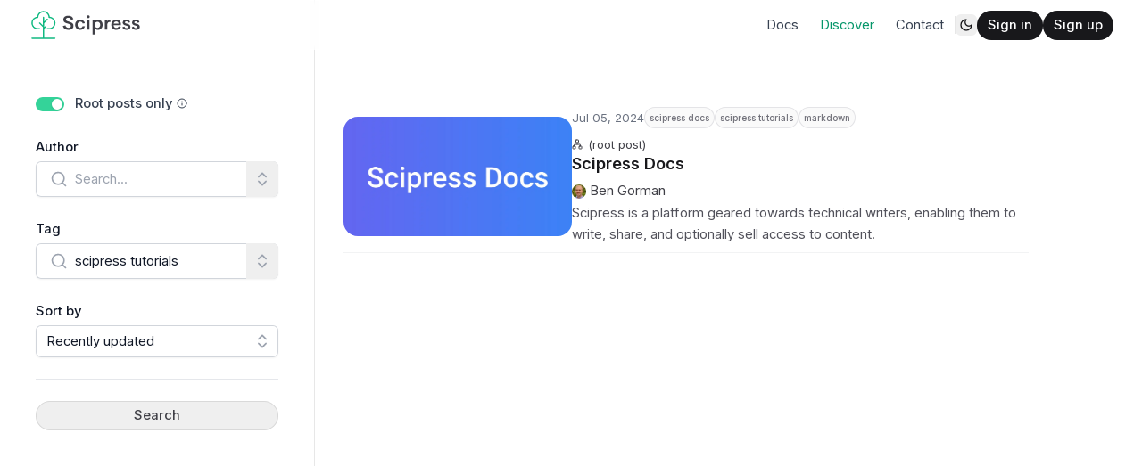

--- FILE ---
content_type: text/html; charset=utf-8
request_url: https://www.scipress.io/discover?tag=scipress%20tutorials
body_size: 16660
content:
<!DOCTYPE html><html lang="en" class="h-full scroll-pt-14"><head><meta charSet="utf-8"/><meta name="viewport" content="width=device-width, initial-scale=1"/><link rel="preload" as="image" href="https://lh3.googleusercontent.com/a/ACg8ocJhqBHbkrndfgAxHEtbCjQbi8Q0fgwMZs66FtDR6bmxhds=s96-c"/><link rel="stylesheet" href="/_next/static/css/0a13d10225a26b9d.css" data-precedence="next"/><link rel="stylesheet" href="/_next/static/css/26b8d1d8a2ce21ca.css" data-precedence="next"/><link rel="preload" as="script" fetchPriority="low" href="/_next/static/chunks/webpack-f5b8be1ec6ab1457.js"/><script src="/_next/static/chunks/fd9d1056-364652c14efbb53c.js" async=""></script><script src="/_next/static/chunks/2117-96bbdb19754f8f83.js" async=""></script><script src="/_next/static/chunks/main-app-be3d940aef6bd3eb.js" async=""></script><script src="/_next/static/chunks/e37a0b60-57eb15bde63b67d7.js" async=""></script><script src="/_next/static/chunks/bc9e92e6-7985b2d717c40289.js" async=""></script><script src="/_next/static/chunks/d441faa4-b7a1eb22c2608329.js" async=""></script><script src="/_next/static/chunks/c16f53c3-0a4010b6a14aa358.js" async=""></script><script src="/_next/static/chunks/3924-a103c5adeac46a19.js" async=""></script><script src="/_next/static/chunks/3717-b541392cf3bf0ecb.js" async=""></script><script src="/_next/static/chunks/653-327cb6dc361d8faf.js" async=""></script><script src="/_next/static/chunks/8322-00620c4b166ebe0e.js" async=""></script><script src="/_next/static/chunks/4782-dc8f641b87f71ec4.js" async=""></script><script src="/_next/static/chunks/2754-177287d0535460a0.js" async=""></script><script src="/_next/static/chunks/4180-ce40c2227fa181f2.js" async=""></script><script src="/_next/static/chunks/1250-8a7d30f11376bb49.js" async=""></script><script src="/_next/static/chunks/6121-17917573aaf2d3fd.js" async=""></script><script src="/_next/static/chunks/915-50b9c03e441b5484.js" async=""></script><script src="/_next/static/chunks/1514-a9ef4d14d106a06e.js" async=""></script><script src="/_next/static/chunks/3065-c3256db6205926e3.js" async=""></script><script src="/_next/static/chunks/app/layout-7f1899a0595f1031.js" async=""></script><script src="/_next/static/chunks/5878-e60e9abab36488db.js" async=""></script><script src="/_next/static/chunks/app/page-8bdc9514be127628.js" async=""></script><script src="/_next/static/chunks/5848-95ff0be351d90fae.js" async=""></script><script src="/_next/static/chunks/3261-55473d75f49c9d4c.js" async=""></script><script src="/_next/static/chunks/app/discover/page-fff3a6e45d847a86.js" async=""></script><link rel="preload" href="/admonition.js" as="script"/><link rel="preload" href="/blur-screen.js" as="script"/><link rel="preload" href="/copy-to-clipboard.js" as="script"/><link rel="preload" href="/popover.js" as="script"/><link rel="preload" href="/pretty-urls.js" as="script"/><link rel="preload" href="/tabs.js" as="script"/><link rel="preload" href="/tooltip.js" as="script"/><title>Discover - scipress tutorials - Scipress</title><meta name="description" content="Discover cutting edge technical content including news, tutorials, practice problems, and more."/><meta name="keywords" content="scipress tutorials"/><meta name="creator" content="Ben Gorman"/><link rel="canonical" href="https://www.scipress.io/discover?tag=scipress+tutorials"/><link rel="icon" href="/icon.ico?d4bbf3fc06fe22ad" type="image/x-icon" sizes="48x48"/><link rel="apple-touch-icon" href="/apple-icon.png?d952746e20c2aee7" type="image/png" sizes="180x180"/><meta name="next-size-adjust"/><link rel="stylesheet" href="https://cdn.jsdelivr.net/npm/katex@0.16.8/dist/katex.min.css"/><script src="/_next/static/chunks/polyfills-42372ed130431b0a.js" noModule=""></script></head><body class="__className_d65c78 bg-white dark:bg-zinc-900 antialiased"><script>!function(){try{var d=document.documentElement,c=d.classList;c.remove('light','dark');var e=localStorage.getItem('theme');if('system'===e||(!e&&false)){var t='(prefers-color-scheme: dark)',m=window.matchMedia(t);if(m.media!==t||m.matches){d.style.colorScheme = 'dark';c.add('dark')}else{d.style.colorScheme = 'light';c.add('light')}}else if(e){c.add(e|| '')}else{c.add('dark')}if(e==='light'||e==='dark'||!e)d.style.colorScheme=e||'dark'}catch(e){}}()</script><!--$--><nav data-headlessui-state=""><div class="fixed inset-x-0 top-0 z-50 flex h-14 items-center justify-between gap-2 sm:gap-4 md:gap-10 px-4 transition sm:px-6 lg:z-30 lg:px-8 backdrop-blur-sm dark:backdrop-blur bg-white/[var(--bg-opacity-light)] dark:bg-zinc-900/[var(--bg-opacity-dark)]" style="--bg-opacity-light:0.5;--bg-opacity-dark:0.2"><div class="absolute inset-x-0 h-px transition top-full"></div><div class="flex items-center gap-4 md:gap-5"><button class="flex items-center justify-center transition rounded-md size-6 hover:bg-zinc-900/5 dark:hover:bg-white/5 lg:hidden"><span class="sr-only">Toggle main menu open / closed</span><svg xmlns="http://www.w3.org/2000/svg" width="24" height="24" viewBox="0 0 24 24" fill="none" stroke="currentColor" stroke-width="2" stroke-linecap="round" stroke-linejoin="round" class="lucide lucide-menu size-4 stroke-zinc-900 dark:stroke-white" aria-hidden="true"><line x1="4" x2="20" y1="12" y2="12"></line><line x1="4" x2="20" y1="6" y2="6"></line><line x1="4" x2="20" y1="18" y2="18"></line></svg></button><a aria-label="Home" href="/"><svg width="126.4923" height="37.81501" viewBox="0 0 3162.3083859332733 945.3751601727492" class="hidden h-10 md:block"><g transform="scale(8.115419296663662) translate(10, 10)"><defs id="SvgjsDefs1215"></defs><g id="SvgjsG1216" transform="matrix(1.0964912280701753,0,0,1.0964912280701753,-10.964912280701753,-4.385964912280701)"><g xmlns="http://www.w3.org/2000/svg"><g><path class="fill-emerald-500 dark:fill-emerald-400" d="M84,88H50V60.828l5.414-5.414c0.781-0.781,0.781-2.047,0-2.828c-0.78-0.781-2.048-0.781-2.828,0L50,55.172V42.828    l11.414-11.414c0.781-0.781,0.781-2.047,0-2.828c-0.78-0.781-2.048-0.781-2.828,0L50,37.172V24c0-1.104-0.896-2-2-2s-2,0.896-2,2    v25.172l-8.586-8.586c-0.78-0.781-2.048-0.781-2.828,0c-0.781,0.781-0.781,2.047,0,2.828L46,54.828V88H12c-1.104,0-2,0.896-2,2    s0.896,2,2,2h72c1.104,0,2-0.896,2-2S85.104,88,84,88z"></path><path class="fill-emerald-500 dark:fill-emerald-400" d="M30,62h6c1.104,0,2-0.896,2-2s-0.896-2-2-2h-6c-8.822,0-16-7.178-16-16s7.178-16,16-16c1.104,0,2-0.896,2-2    c0-8.822,7.178-16,16-16s16,7.178,16,16c0,1.104,0.896,2,2,2c8.822,0,16,7.178,16,16s-7.178,16-16,16h-6c-1.104,0-2,0.896-2,2    s0.896,2,2,2h6c11.028,0,20-8.972,20-20c0-10.384-7.955-18.945-18.091-19.91C66.945,11.955,58.384,4,48,4    s-18.945,7.955-19.91,18.09C17.955,23.055,10,31.616,10,42C10,53.028,18.972,62,30,62z"></path></g></g></g><g id="SvgjsG1217" transform="matrix(1.7026221078021853,0,0,1.7026221078021853,106.24004906963357,-3.5221434434314958)"><path class="fill-zinc-700 dark:fill-white" d="M12.949 40.39063 c-5.9375 0 -10.449 -2.8516 -11.328 -7.8906 l5.2148 -1.2109 c0.46875 3.1836 2.9883 4.9023 6.3086 4.9023 c2.6172 0 4.8828 -1.1133 4.8633 -3.8672 c-0.039063 -2.9102 -3.3398 -3.7891 -6.9141 -4.8242 c-4.1992 -1.25 -8.5547 -2.6953 -8.5547 -7.8516 c0 -5.1953 4.2578 -8.0078 9.6875 -8.0078 c4.9023 0 9.6484 2.0313 10.742 7.168 l-4.8828 1.2109 c-0.58594 -2.8906 -2.7539 -4.1992 -5.5859 -4.1992 c-2.5195 0 -4.8438 1.0742 -4.8438 3.7305 c0 2.4414 2.9102 3.2227 6.2305 4.1602 c4.2969 1.25 9.3555 2.793 9.3555 8.3789 c0 5.8398 -4.9023 8.3008 -10.293 8.3008 z M36.95325 40.37109 c-6.0352 0 -10.371 -4.1211 -10.371 -10.293 c0 -6.1523 4.3359 -10.254 10.371 -10.254 c4.8047 0 8.457 2.5391 9.4922 7.0313 l-4.5117 0.54688 c-0.72266 -2.4609 -2.5781 -3.6914 -5.0195 -3.6914 c-3.2031 0 -5.4688 2.5391 -5.4688 6.3672 c0 3.8477 2.2656 6.3672 5.4688 6.3672 c2.4414 0 4.2969 -1.2305 5.0195 -3.6914 l4.5117 0.54688 c-1.0352 4.5117 -4.7852 7.0703 -9.4922 7.0703 z M53.2812125 16.699 c-1.6016 0 -2.9297 -1.3086 -2.9297 -2.9102 c0 -1.6211 1.3281 -2.9102 2.9297 -2.9102 c1.5625 0 2.9102 1.2891 2.9102 2.9102 c0 1.6016 -1.3477 2.9102 -2.9102 2.9102 z M50.7812125 40 l0 -19.785 l4.9023 0 l0 19.785 l-4.9023 0 z M73.08553125 19.824 c5.1758 0 9.4336 3.8672 9.4336 10.313 s-4.2578 10.313 -9.4336 10.313 c-2.7344 0 -5.1563 -1.1914 -6.3477 -3.2227 l0 12.52 l-4.8828 0 l0 -29.531 l4.6484 0 l0.13672 3.0078 c1.1523 -2.1484 3.6133 -3.3984 6.4453 -3.3984 z M72.01153125 36.3672 c3.1055 0 5.625 -2.3438 5.625 -6.2305 s-2.5195 -6.2109 -5.625 -6.2109 c-3.1836 0 -5.6641 2.5391 -5.6641 6.2109 c0 3.6914 2.4805 6.2305 5.6641 6.2305 z M91.81636875 23.457 c0.97656 -1.875 3.5547 -3.457 6.4063 -3.4766 l0 4.4141 c-4.082 0 -6.1914 1.3867 -6.1914 5.6641 l0 9.9414 l-4.9023 0 l0 -19.785 l4.6875 0 l0 3.2422 z M119.94134375 29.785 l-0.078125 1.2109 l-14.922 0 c0.19531 3.6914 2.6172 5.4883 5.5078 5.4883 c2.1289 0 3.8281 -1.0547 4.6875 -2.9492 l4.4531 0.72266 c-1.3477 3.8672 -4.8242 6.1328 -9.1016 6.1328 c-6.1914 0 -10.332 -3.7891 -10.332 -10.273 c0 -6.5039 4.2578 -10.313 10.176 -10.313 c5.5078 0 9.5703 3.1641 9.6094 9.9805 z M110.35134375 23.32 c-2.7344 0 -4.6875 1.3867 -5.2539 4.4141 l10 0 c-0.27344 -2.9297 -2.168 -4.4141 -4.7461 -4.4141 z M131.28904375 40.39063 c-4.3555 0 -7.6953 -1.8164 -8.3789 -5.5078 l4.1211 -1.1719 c0.54688 2.2266 2.1484 3.2031 4.2578 3.2031 c1.543 0 3.2031 -0.52734 3.1836 -2.3242 c-0.039063 -2.1875 -2.9883 -2.4219 -6.1523 -3.4961 c-2.4805 -0.82031 -4.9023 -2.0313 -4.9023 -5.4297 c0 -4.0039 3.3203 -5.8203 7.5 -5.8203 c3.7695 0 6.9336 1.4844 7.6367 5.2148 l-3.8086 0.87891 c-0.54688 -2.0117 -2.0313 -2.7734 -3.8086 -2.7734 c-1.5625 0 -3.0469 0.60547 -3.0469 2.0898 c0 1.7773 2.3047 2.1484 4.8242 2.8125 c3.0664 0.82031 6.4453 2.0508 6.4453 6.25 c0 4.4336 -3.7305 6.0742 -7.8711 6.0742 z M150.371075 40.39063 c-4.3555 0 -7.6953 -1.8164 -8.3789 -5.5078 l4.1211 -1.1719 c0.54688 2.2266 2.1484 3.2031 4.2578 3.2031 c1.543 0 3.2031 -0.52734 3.1836 -2.3242 c-0.039063 -2.1875 -2.9883 -2.4219 -6.1523 -3.4961 c-2.4805 -0.82031 -4.9023 -2.0313 -4.9023 -5.4297 c0 -4.0039 3.3203 -5.8203 7.5 -5.8203 c3.7695 0 6.9336 1.4844 7.6367 5.2148 l-3.8086 0.87891 c-0.54688 -2.0117 -2.0313 -2.7734 -3.8086 -2.7734 c-1.5625 0 -3.0469 0.60547 -3.0469 2.0898 c0 1.7773 2.3047 2.1484 4.8242 2.8125 c3.0664 0.82031 6.4453 2.0508 6.4453 6.25 c0 4.4336 -3.7305 6.0742 -7.8711 6.0742 z"></path></g></g></svg><svg width="34" height="37.81501" viewBox="0 0 850 945.3751601727492" class="h-10 md:hidden"><g transform="scale(8.115419296663662) translate(10, 10)"><defs id="SvgjsDefs1215"></defs><g id="SvgjsG1216" transform="matrix(1.0964912280701753,0,0,1.0964912280701753,-10.964912280701753,-4.385964912280701)"><g xmlns="http://www.w3.org/2000/svg"><g><path class="fill-emerald-500 dark:fill-emerald-400" d="M84,88H50V60.828l5.414-5.414c0.781-0.781,0.781-2.047,0-2.828c-0.78-0.781-2.048-0.781-2.828,0L50,55.172V42.828    l11.414-11.414c0.781-0.781,0.781-2.047,0-2.828c-0.78-0.781-2.048-0.781-2.828,0L50,37.172V24c0-1.104-0.896-2-2-2s-2,0.896-2,2    v25.172l-8.586-8.586c-0.78-0.781-2.048-0.781-2.828,0c-0.781,0.781-0.781,2.047,0,2.828L46,54.828V88H12c-1.104,0-2,0.896-2,2    s0.896,2,2,2h72c1.104,0,2-0.896,2-2S85.104,88,84,88z"></path><path class="fill-emerald-500 dark:fill-emerald-400" d="M30,62h6c1.104,0,2-0.896,2-2s-0.896-2-2-2h-6c-8.822,0-16-7.178-16-16s7.178-16,16-16c1.104,0,2-0.896,2-2    c0-8.822,7.178-16,16-16s16,7.178,16,16c0,1.104,0.896,2,2,2c8.822,0,16,7.178,16,16s-7.178,16-16,16h-6c-1.104,0-2,0.896-2,2    s0.896,2,2,2h6c11.028,0,20-8.972,20-20c0-10.384-7.955-18.945-18.091-19.91C66.945,11.955,58.384,4,48,4    s-18.945,7.955-19.91,18.09C17.955,23.055,10,31.616,10,42C10,53.028,18.972,62,30,62z"></path></g></g></g></g></svg></a></div><div class="flex items-center gap-4 md:gap-5"><nav class="hidden sm:block"><ul role="list" class="flex items-center gap-x-2"><li><a class="text-gray-700 hover:text-emerald-600 dark:text-zinc-400 dark:hover:text-white group flex gap-x-3 py-2 px-3 rounded-md text-sm leading-6" aria-label="docs" href="/post/kehluzWG8Iq9y1Nu7IMP/docs">Docs</a></li><li><a class="text-emerald-600 dark:text-white group flex gap-x-3 py-2 px-3 rounded-md text-sm leading-6" aria-label="discover" href="/discover">Discover</a></li><li><a class="text-gray-700 hover:text-emerald-600 dark:text-zinc-400 dark:hover:text-white group flex gap-x-3 py-2 px-3 rounded-md text-sm leading-6" aria-label="contact" href="/contact">Contact</a></li></ul></nav><div class="hidden w-px h-5 sm:block bg-zinc-900/10 dark:bg-white/15"></div><div class="flex gap-4 md:gap-5"><button type="button" class="flex items-center justify-center transition rounded-md size-6 hover:bg-zinc-900/5 dark:hover:bg-white/10" aria-label="Toggle light &amp; dark mode" title="Toggle dark &amp; light mode"><svg xmlns="http://www.w3.org/2000/svg" width="24" height="24" viewBox="0 0 24 24" fill="none" stroke="currentColor" stroke-width="2" stroke-linecap="round" stroke-linejoin="round" class="lucide lucide-moon size-4 stroke-zinc-900 dark:hidden"><path d="M12 3a6 6 0 0 0 9 9 9 9 0 1 1-9-9Z"></path></svg><svg xmlns="http://www.w3.org/2000/svg" width="24" height="24" viewBox="0 0 24 24" fill="none" stroke="currentColor" stroke-width="2" stroke-linecap="round" stroke-linejoin="round" class="lucide lucide-sun hidden size-4 stroke-white dark:block"><circle cx="12" cy="12" r="4"></circle><path d="M12 2v2"></path><path d="M12 20v2"></path><path d="m4.93 4.93 1.41 1.41"></path><path d="m17.66 17.66 1.41 1.41"></path><path d="M2 12h2"></path><path d="M20 12h2"></path><path d="m6.34 17.66-1.41 1.41"></path><path d="m19.07 4.93-1.41 1.41"></path></svg></button></div><div class="contents"><a class="overflow-hidden font-medium transition disabled:opacity-75 disabled:cursor-not-allowed text-sm inline-flex justify-center rounded-full bg-zinc-900 text-white hover:bg-zinc-700 dark:bg-emerald-400/10 dark:text-emerald-400 dark:ring-1 dark:ring-inset dark:ring-emerald-400/20 dark:hover:bg-emerald-400/10 dark:hover:text-emerald-300 dark:hover:ring-emerald-300 py-1 px-3 gap-0.5" aria-label="Sign in" title="Sign in" href="/signin">Sign in</a><a class="overflow-hidden font-medium transition disabled:opacity-75 disabled:cursor-not-allowed text-sm inline-flex justify-center rounded-full bg-zinc-900 text-white hover:bg-zinc-700 dark:bg-emerald-400/10 dark:text-emerald-400 dark:ring-1 dark:ring-inset dark:ring-emerald-400/20 dark:hover:bg-emerald-400/10 dark:hover:text-emerald-300 dark:hover:ring-emerald-300 py-1 px-3 gap-0.5" aria-label="Sign up" title="Sign up" href="/signup">Sign up</a></div></div></div></nav><!--/$--><main class="min-h-screen pt-14 isolate"><div class="absolute inset-0 mx-0 overflow-hidden -z-10 max-w-none"><div class="absolute left-1/2 top-0 ml-[-38rem] h-[25rem] w-[81.25rem] dark:[mask-image:linear-gradient(white,transparent)]"><div class="absolute inset-0 bg-gradient-to-r from-[#36b49f] to-[#DBFF75] opacity-40 [mask-image:radial-gradient(farthest-side_at_top,white,transparent)] dark:from-[#36b49f]/30 dark:to-[#DBFF75]/30 dark:opacity-100"><svg aria-hidden="true" class="absolute inset-x-0 inset-y-[-50%] h-[200%] w-full skew-y-[-18deg] fill-black/40 stroke-black/50 mix-blend-overlay dark:fill-white/2.5 dark:stroke-white/5"><defs><pattern id=":S1:" width="72" height="56" patternUnits="userSpaceOnUse" x="-12" y="4"><path d="M.5 56V.5H72" fill="none"></path></pattern></defs><rect width="100%" height="100%" stroke-width="0" fill="url(#:S1:)"></rect><svg x="-12" y="4" class="overflow-visible"><rect stroke-width="0" width="73" height="57" x="288" y="168"></rect><rect stroke-width="0" width="73" height="57" x="144" y="56"></rect><rect stroke-width="0" width="73" height="57" x="504" y="168"></rect><rect stroke-width="0" width="73" height="57" x="720" y="336"></rect></svg></svg></div><svg viewBox="0 0 1113 440" aria-hidden="true" class="absolute left-1/2 top-0 ml-[-19rem] w-[69.5625rem] fill-white blur-[26px] dark:hidden"><path d="M.016 439.5s-9.5-300 434-300S882.516 20 882.516 20V0h230.004v439.5H.016Z"></path></svg></div></div><style>#nprogress{pointer-events:none}#nprogress .bar{background:rgb(52 211 153);position:fixed;z-index:1600;top: 0;left:0;width:100%;height:3px}#nprogress .peg{display:block;position:absolute;right:0;width:100px;height:100%;box-shadow:0 0 10px rgb(52 211 153),0 0 5px rgb(52 211 153);opacity:1;-webkit-transform:rotate(3deg) translate(0px,-4px);-ms-transform:rotate(3deg) translate(0px,-4px);transform:rotate(3deg) translate(0px,-4px)}#nprogress .spinner{display:block;position:fixed;z-index:1600;top: 15px;right:15px}#nprogress .spinner-icon{width:18px;height:18px;box-sizing:border-box;border:2px solid transparent;border-top-color:rgb(52 211 153);border-left-color:rgb(52 211 153);border-radius:50%;-webkit-animation:nprogress-spinner 400ms linear infinite;animation:nprogress-spinner 400ms linear infinite}.nprogress-custom-parent{overflow:hidden;position:relative}.nprogress-custom-parent #nprogress .bar,.nprogress-custom-parent #nprogress .spinner{position:absolute}@-webkit-keyframes nprogress-spinner{0%{-webkit-transform:rotate(0deg)}100%{-webkit-transform:rotate(360deg)}}@keyframes nprogress-spinner{0%{transform:rotate(0deg)}100%{transform:rotate(360deg)}}</style><div class="w-full grid grid-cols-1 lg:grid-cols-[auto_1fr]"><div class="hidden lg:block sticky top-0 min-w-56 max-w-sm -my-14 pt-14 px-6 peer h-screen border-r border-zinc-900/10 dark:bg-zinc-900/50 dark:border-white/10 bg-white/50 overflow-y-scroll"><nav class="flex flex-col flex-1 mx-4 mt-12 space-y-6"><div class="flex items-center cursor-pointer data-[disabled]:cursor-not-allowed text-sm font-medium text-gray-700 dark:text-gray-100" data-headlessui-state=""><button class="dark:bg-emerald-200/80 bg-emerald-400 relative inline-flex h-4 w-8 flex-shrink-0 rounded-full border-2 border-transparent transition-colors duration-200 ease-in-out focus:outline-none focus:ring-2 dark:focus:ring-emerald-200 focus:ring-gray-300 focus:ring-offset-2 data-[disabled]:cursor-not-allowed" id="headlessui-control-:Raputukq:" role="switch" type="button" tabindex="0" aria-checked="true" data-headlessui-state="checked" data-checked=""><span aria-hidden="true" class="translate-x-4 pointer-events-none inline-block size-3 transform rounded-full bg-white shadow ring-0 transition duration-200 ease-in-out"></span></button><span class="ml-3" id="headlessui-label-:R1maputukq:" for="headlessui-control-:Raputukq:" data-headlessui-state="">Root posts only<svg xmlns="http://www.w3.org/2000/svg" width="24" height="24" viewBox="0 0 24 24" fill="none" stroke="currentColor" stroke-width="2" stroke-linecap="round" stroke-linejoin="round" class="lucide lucide-info inline size-3 mx-1 mb-0.5 cursor-pointer" data-tooltip-id="tooltip_When-related-posts-are-grouped--the-root-post-encapsulates-t" data-tooltip-content="When related posts are grouped, the root post encapsulates the others." data-tooltip-place="bottom"><circle cx="12" cy="12" r="10"></circle><path d="M12 16v-4"></path><path d="M12 8h.01"></path></svg></span><span hidden="" style="position:fixed;top:1px;left:1px;width:1px;height:0;padding:0;margin:-1px;overflow:hidden;clip:rect(0, 0, 0, 0);white-space:nowrap;border-width:0;display:none"></span></div><div data-headlessui-state=""><div class="flex flex-row items-baseline justify-between"><div class="block text-sm font-medium leading-6 text-gray-900 dark:text-gray-300" id="headlessui-label-:R5miputukq:" data-headlessui-state="">Author</div></div><div class="relative mt-1"><svg xmlns="http://www.w3.org/2000/svg" width="24" height="24" viewBox="0 0 24 24" fill="none" stroke="currentColor" stroke-width="2" stroke-linecap="round" stroke-linejoin="round" class="lucide lucide-search pointer-events-none absolute left-4 top-2.5 size-5 text-gray-400 dark:text-gray-500" aria-hidden="true"><circle cx="11" cy="11" r="8"></circle><path d="m21 21-4.3-4.3"></path></svg><input class="w-full rounded-md border-0 bg-white/95 py-1.5 text-gray-900 shadow-sm text-sm sm:leading-6 h-10 pl-11 pr-4 placeholder:text-gray-400 dark:placeholder:text-gray-500 dark:text-gray-300 dark:bg-white/5 ring-1 ring-inset ring-gray-300 dark:ring-white/10 focus:ring-2 focus:ring-emerald-600 dark:focus:ring-emerald-500" placeholder="Search..." id="headlessui-combobox-input-:Ramiputukq:" role="combobox" type="text" aria-expanded="false" aria-autocomplete="list" data-headlessui-state=""/><button class="absolute inset-y-0 right-0 flex items-center px-2 rounded-r-md focus:outline-none" id="headlessui-combobox-button-:Remiputukq:" type="button" tabindex="-1" aria-haspopup="listbox" aria-expanded="false" data-headlessui-state=""><svg xmlns="http://www.w3.org/2000/svg" width="24" height="24" viewBox="0 0 24 24" fill="none" stroke="currentColor" stroke-width="2" stroke-linecap="round" stroke-linejoin="round" class="lucide lucide-chevrons-up-down text-gray-400 size-5" aria-hidden="true"><path d="m7 15 5 5 5-5"></path><path d="m7 9 5-5 5 5"></path></svg></button></div></div><div data-headlessui-state=""><div class="flex flex-row items-baseline justify-between"><div class="block text-sm font-medium leading-6 text-gray-900 dark:text-gray-300" id="headlessui-label-:R5mqputukq:" data-headlessui-state="">Tag</div></div><div class="relative mt-1"><svg xmlns="http://www.w3.org/2000/svg" width="24" height="24" viewBox="0 0 24 24" fill="none" stroke="currentColor" stroke-width="2" stroke-linecap="round" stroke-linejoin="round" class="lucide lucide-search pointer-events-none absolute left-4 top-2.5 size-5 text-gray-400 dark:text-gray-500" aria-hidden="true"><circle cx="11" cy="11" r="8"></circle><path d="m21 21-4.3-4.3"></path></svg><input class="w-full rounded-md border-0 bg-white/95 py-1.5 text-gray-900 shadow-sm text-sm sm:leading-6 h-10 pl-11 pr-4 placeholder:text-gray-400 dark:placeholder:text-gray-500 dark:text-gray-300 dark:bg-white/5 ring-1 ring-inset ring-gray-300 dark:ring-white/10 focus:ring-2 focus:ring-emerald-600 dark:focus:ring-emerald-500" placeholder="Search..." id="headlessui-combobox-input-:Ramqputukq:" role="combobox" type="text" aria-expanded="false" aria-autocomplete="list" data-headlessui-state=""/><button class="absolute inset-y-0 right-0 flex items-center px-2 rounded-r-md focus:outline-none" id="headlessui-combobox-button-:Remqputukq:" type="button" tabindex="-1" aria-haspopup="listbox" aria-expanded="false" data-headlessui-state=""><svg xmlns="http://www.w3.org/2000/svg" width="24" height="24" viewBox="0 0 24 24" fill="none" stroke="currentColor" stroke-width="2" stroke-linecap="round" stroke-linejoin="round" class="lucide lucide-chevrons-up-down text-gray-400 size-5" aria-hidden="true"><path d="m7 15 5 5 5-5"></path><path d="m7 9 5-5 5 5"></path></svg></button></div></div><div data-headlessui-state=""><div class="block text-sm font-medium leading-6 text-gray-900 dark:text-gray-300" id="headlessui-label-:R1n2putukq:" data-headlessui-state="">Sort by</div><div class="relative mt-1"><button class="relative w-full cursor-default rounded-md bg-white py-1.5 pl-3 pr-10 text-left text-gray-900 shadow-sm focus:outline-none text-sm sm:leading-6 placeholder:text-gray-400 dark:placeholder:text-gray-500 dark:text-gray-300 dark:bg-white/5 ring-1 ring-inset ring-gray-300 dark:ring-white/10 focus:ring-2 focus:ring-emerald-600 dark:focus:ring-emerald-500" id="headlessui-listbox-button-:R6n2putukq:" type="button" aria-haspopup="listbox" aria-expanded="false" data-headlessui-state=""><span class="block truncate">Recently updated</span><span class="absolute inset-y-0 right-0 flex items-center pr-2 pointer-events-none"><svg xmlns="http://www.w3.org/2000/svg" width="24" height="24" viewBox="0 0 24 24" fill="none" stroke="currentColor" stroke-width="2" stroke-linecap="round" stroke-linejoin="round" class="lucide lucide-chevrons-up-down text-gray-400 size-5" aria-hidden="true"><path d="m7 15 5 5 5-5"></path><path d="m7 9 5-5 5 5"></path></svg></span></button></div></div><hr class="dark:border-zinc-300/20"/><button class="overflow-hidden font-medium transition disabled:opacity-75 disabled:cursor-not-allowed text-sm inline-flex justify-center rounded-full text-zinc-700 ring-1 ring-inset ring-zinc-900/10 hover:bg-zinc-900/2.5 hover:text-zinc-900 dark:text-zinc-400 dark:ring-white/10 dark:hover:bg-white/10 dark:hover:text-white py-1 px-3 gap-0.5">Search</button></nav></div><main class="flex-1 overflow-y-scroll px-4 sm:px-8"><div class="max-w-3xl mt-14 min-w-64"><article id="article" class="relative flex flex-col gap-2 py-2 mb-6 border-b sm:gap-6 sm:mb-0 sm:flex-row border-gray-900/5 dark:border-gray-100/15"><div class="relative flex flex-row grow-0 sm:w-64 sm:shrink-0 aspect-auto"><a class="w-full my-auto rounded-2xl" aria-label="View post" href="/post/kehluzWG8Iq9y1Nu7IMP/Scipress-Docs"><img alt="Scipress Docs" loading="lazy" width="1200" height="630" decoding="async" data-nimg="1" class="object-contain sm:mx-auto rounded-2xl" style="color:transparent" srcSet="/_next/image?url=https%3A%2F%2Ffillwbexzly6mv9i.public.blob.vercel-storage.com%2Fpost%2FkehluzWG8Iq9y1Nu7IMP.png&amp;w=1200&amp;q=75 1x, /_next/image?url=https%3A%2F%2Ffillwbexzly6mv9i.public.blob.vercel-storage.com%2Fpost%2FkehluzWG8Iq9y1Nu7IMP.png&amp;w=3840&amp;q=75 2x" src="/_next/image?url=https%3A%2F%2Ffillwbexzly6mv9i.public.blob.vercel-storage.com%2Fpost%2FkehluzWG8Iq9y1Nu7IMP.png&amp;w=3840&amp;q=75"/></a></div><div class="flex flex-col w-full px-1 sm:px-0"><div class="flex flex-row items-center justify-start h-full overflow-x-scroll text-xs gap-y-2 gap-x-2 flex-nowrap"><time class="text-gray-500 dark:text-zinc-400 shrink-0"></time><a class="leading-6 ring-1 ring-inset text-nowrap rounded-full font-medium px-1.5 text-[0.625rem] ring-zinc-200 bg-zinc-50 text-zinc-500 dark:ring-zinc-500/20 dark:bg-zinc-400/10 dark:text-zinc-400" href="/discover?tag=scipress%20docs">scipress docs</a><a class="leading-6 ring-1 ring-inset text-nowrap rounded-full font-medium px-1.5 text-[0.625rem] ring-zinc-200 bg-zinc-50 text-zinc-500 dark:ring-zinc-500/20 dark:bg-zinc-400/10 dark:text-zinc-400" href="/discover?tag=scipress%20tutorials">scipress tutorials</a><a class="leading-6 ring-1 ring-inset text-nowrap rounded-full font-medium px-1.5 text-[0.625rem] ring-zinc-200 bg-zinc-50 text-zinc-500 dark:ring-zinc-500/20 dark:bg-zinc-400/10 dark:text-zinc-400" href="/discover?tag=markdown">markdown</a></div><div class="flex flex-col h-full mt-2 group"><div class="flex flex-row overflow-x-scroll text-xs text-zinc-700 dark:text-zinc-300"><svg xmlns="http://www.w3.org/2000/svg" width="24" height="24" viewBox="0 0 24 24" fill="none" stroke="currentColor" stroke-width="2" stroke-linecap="round" stroke-linejoin="round" class="lucide lucide-network mt-1 mr-1.5 size-3" aria-hidden="true"><rect x="16" y="16" width="6" height="6" rx="1"></rect><rect x="2" y="16" width="6" height="6" rx="1"></rect><rect x="9" y="2" width="6" height="6" rx="1"></rect><path d="M5 16v-3a1 1 0 0 1 1-1h12a1 1 0 0 1 1 1v3"></path><path d="M12 12V8"></path></svg>(root post)</div><div class="flex flex-row"><h3 class="text-lg font-semibold leading-6 text-zinc-900 text-pretty dark:text-white hover:text-zinc-600 hover:dark:text-zinc-400"><a title="Scipress Docs" class="my-auto line-clamp-2" href="/post/kehluzWG8Iq9y1Nu7IMP/Scipress-Docs">Scipress Docs</a></h3></div><a title="Ben Gorman" class="text-sm text-zinc-700 dark:text-zinc-300 hover:text-zinc-600 dark:hover:text-zinc-400 mt-1.5" href="/profile/kD4y7yuzujZBPul6hqGgMyUUxUJ2/Ben-Gorman"><img src="https://lh3.googleusercontent.com/a/ACg8ocJhqBHbkrndfgAxHEtbCjQbi8Q0fgwMZs66FtDR6bmxhds=s96-c" class="inline rounded-full size-4" width="100" height="100" alt="Ben Gorman" title="Ben Gorman"/><span class="pl-1 align-middle">Ben Gorman</span></a><p class="text-sm leading-6 text-zinc-600 dark:text-zinc-400 line-clamp-1 sm:line-clamp-2">Scipress is a platform geared towards technical writers, enabling them to write, share, and optionally sell access to content.</p></div></div></article><div class="invisible">load more posts...</div></div></main></div><!--$--><!--/$--></main><script src="/_next/static/chunks/webpack-f5b8be1ec6ab1457.js" async=""></script><script>(self.__next_f=self.__next_f||[]).push([0]);self.__next_f.push([2,null])</script><script>self.__next_f.push([1,"1:HL[\"/_next/static/media/a34f9d1faa5f3315-s.p.woff2\",\"font\",{\"crossOrigin\":\"\",\"type\":\"font/woff2\"}]\n2:HL[\"/_next/static/css/0a13d10225a26b9d.css\",\"style\"]\n3:HL[\"/_next/static/css/26b8d1d8a2ce21ca.css\",\"style\"]\n"])</script><script>self.__next_f.push([1,"4:I[12846,[],\"\"]\n7:I[4707,[],\"\"]\n8:I[36423,[],\"\"]\nb:I[61060,[],\"\"]\nc:[]\n0:[\"$\",\"$L4\",null,{\"buildId\":\"KBNkZ6c2AzQf01qbAn76R\",\"assetPrefix\":\"\",\"urlParts\":[\"\",\"discover?tag=scipress%20tutorials\"],\"initialTree\":[\"\",{\"children\":[\"discover\",{\"children\":[\"__PAGE__?{\\\"tag\\\":\\\"scipress tutorials\\\"}\",{}]}]},\"$undefined\",\"$undefined\",true],\"initialSeedData\":[\"\",{\"children\":[\"discover\",{\"children\":[\"__PAGE__\",{},[[\"$L5\",\"$L6\",null],null],null]},[null,[\"$\",\"$L7\",null,{\"parallelRouterKey\":\"children\",\"segmentPath\":[\"children\",\"discover\",\"children\"],\"error\":\"$undefined\",\"errorStyles\":\"$undefined\",\"errorScripts\":\"$undefined\",\"template\":[\"$\",\"$L8\",null,{}],\"templateStyles\":\"$undefined\",\"templateScripts\":\"$undefined\",\"notFound\":\"$undefined\",\"notFoundStyles\":\"$undefined\"}]],null]},[[[[\"$\",\"link\",\"0\",{\"rel\":\"stylesheet\",\"href\":\"/_next/static/css/0a13d10225a26b9d.css\",\"precedence\":\"next\",\"crossOrigin\":\"$undefined\"}],[\"$\",\"link\",\"1\",{\"rel\":\"stylesheet\",\"href\":\"/_next/static/css/26b8d1d8a2ce21ca.css\",\"precedence\":\"next\",\"crossOrigin\":\"$undefined\"}]],\"$L9\"],null],null],\"couldBeIntercepted\":false,\"initialHead\":[null,\"$La\"],\"globalErrorComponent\":\"$b\",\"missingSlots\":\"$Wc\"}]\n"])</script><script>self.__next_f.push([1,"d:I[88003,[\"1866\",\"static/chunks/e37a0b60-57eb15bde63b67d7.js\",\"4358\",\"static/chunks/bc9e92e6-7985b2d717c40289.js\",\"4533\",\"static/chunks/d441faa4-b7a1eb22c2608329.js\",\"5501\",\"static/chunks/c16f53c3-0a4010b6a14aa358.js\",\"3924\",\"static/chunks/3924-a103c5adeac46a19.js\",\"3717\",\"static/chunks/3717-b541392cf3bf0ecb.js\",\"653\",\"static/chunks/653-327cb6dc361d8faf.js\",\"8322\",\"static/chunks/8322-00620c4b166ebe0e.js\",\"4782\",\"static/chunks/4782-dc8f641b87f71ec4.js\",\"2754\",\"static/chunks/2754-177287d0535460a0.js\",\"4180\",\"static/chunks/4180-ce40c2227fa181f2.js\",\"1250\",\"static/chunks/1250-8a7d30f11376bb49.js\",\"6121\",\"static/chunks/6121-17917573aaf2d3fd.js\",\"915\",\"static/chunks/915-50b9c03e441b5484.js\",\"1514\",\"static/chunks/1514-a9ef4d14d106a06e.js\",\"3065\",\"static/chunks/3065-c3256db6205926e3.js\",\"3185\",\"static/chunks/app/layout-7f1899a0595f1031.js\"],\"\"]\ne:I[90952,[\"1866\",\"static/chunks/e37a0b60-57eb15bde63b67d7.js\",\"4358\",\"static/chunks/bc9e92e6-7985b2d717c40289.js\",\"4533\",\"static/chunks/d441faa4-b7a1eb22c2608329.js\",\"5501\",\"static/chunks/c16f53c3-0a4010b6a14aa358.js\",\"3924\",\"static/chunks/3924-a103c5adeac46a19.js\",\"3717\",\"static/chunks/3717-b541392cf3bf0ecb.js\",\"653\",\"static/chunks/653-327cb6dc361d8faf.js\",\"8322\",\"static/chunks/8322-00620c4b166ebe0e.js\",\"4782\",\"static/chunks/4782-dc8f641b87f71ec4.js\",\"2754\",\"static/chunks/2754-177287d0535460a0.js\",\"4180\",\"static/chunks/4180-ce40c2227fa181f2.js\",\"1250\",\"static/chunks/1250-8a7d30f11376bb49.js\",\"6121\",\"static/chunks/6121-17917573aaf2d3fd.js\",\"915\",\"static/chunks/915-50b9c03e441b5484.js\",\"1514\",\"static/chunks/1514-a9ef4d14d106a06e.js\",\"3065\",\"static/chunks/3065-c3256db6205926e3.js\",\"3185\",\"static/chunks/app/layout-7f1899a0595f1031.js\"],\"Providers\"]\nf:I[93660,[\"1866\",\"static/chunks/e37a0b60-57eb15bde63b67d7.js\",\"4358\",\"static/chunks/bc9e92e6-7985b2d717c40289.js\",\"4533\",\"static/chunks/d441faa4-b7a1eb22c2608329.js\",\"5501\",\"static/chunks/c16f53c3-0a4010b6a14aa358.js\",\"3924\",\"static/chunks/3924-a103c5adeac46a19.js\",\"3717\",\"static/chunks/3717-b541392cf3bf0ecb.js\",\"653\",\"static/chunks/653"])</script><script>self.__next_f.push([1,"-327cb6dc361d8faf.js\",\"8322\",\"static/chunks/8322-00620c4b166ebe0e.js\",\"4782\",\"static/chunks/4782-dc8f641b87f71ec4.js\",\"2754\",\"static/chunks/2754-177287d0535460a0.js\",\"4180\",\"static/chunks/4180-ce40c2227fa181f2.js\",\"1250\",\"static/chunks/1250-8a7d30f11376bb49.js\",\"6121\",\"static/chunks/6121-17917573aaf2d3fd.js\",\"915\",\"static/chunks/915-50b9c03e441b5484.js\",\"1514\",\"static/chunks/1514-a9ef4d14d106a06e.js\",\"3065\",\"static/chunks/3065-c3256db6205926e3.js\",\"3185\",\"static/chunks/app/layout-7f1899a0595f1031.js\"],\"UserStoreManager\"]\n10:\"$Sreact.suspense\"\n11:I[62711,[\"1866\",\"static/chunks/e37a0b60-57eb15bde63b67d7.js\",\"4358\",\"static/chunks/bc9e92e6-7985b2d717c40289.js\",\"4533\",\"static/chunks/d441faa4-b7a1eb22c2608329.js\",\"5501\",\"static/chunks/c16f53c3-0a4010b6a14aa358.js\",\"3924\",\"static/chunks/3924-a103c5adeac46a19.js\",\"3717\",\"static/chunks/3717-b541392cf3bf0ecb.js\",\"653\",\"static/chunks/653-327cb6dc361d8faf.js\",\"8322\",\"static/chunks/8322-00620c4b166ebe0e.js\",\"4782\",\"static/chunks/4782-dc8f641b87f71ec4.js\",\"2754\",\"static/chunks/2754-177287d0535460a0.js\",\"4180\",\"static/chunks/4180-ce40c2227fa181f2.js\",\"1250\",\"static/chunks/1250-8a7d30f11376bb49.js\",\"6121\",\"static/chunks/6121-17917573aaf2d3fd.js\",\"915\",\"static/chunks/915-50b9c03e441b5484.js\",\"1514\",\"static/chunks/1514-a9ef4d14d106a06e.js\",\"3065\",\"static/chunks/3065-c3256db6205926e3.js\",\"3185\",\"static/chunks/app/layout-7f1899a0595f1031.js\"],\"Header\"]\n12:I[36539,[\"1866\",\"static/chunks/e37a0b60-57eb15bde63b67d7.js\",\"4358\",\"static/chunks/bc9e92e6-7985b2d717c40289.js\",\"4533\",\"static/chunks/d441faa4-b7a1eb22c2608329.js\",\"5501\",\"static/chunks/c16f53c3-0a4010b6a14aa358.js\",\"3924\",\"static/chunks/3924-a103c5adeac46a19.js\",\"3717\",\"static/chunks/3717-b541392cf3bf0ecb.js\",\"653\",\"static/chunks/653-327cb6dc361d8faf.js\",\"8322\",\"static/chunks/8322-00620c4b166ebe0e.js\",\"4782\",\"static/chunks/4782-dc8f641b87f71ec4.js\",\"2754\",\"static/chunks/2754-177287d0535460a0.js\",\"4180\",\"static/chunks/4180-ce40c2227fa181f2.js\",\"1250\",\"static/chunks/1250-8a7d30f11376bb49.js\",\"6121\",\"static/chunks/6121-17917573aaf2d"])</script><script>self.__next_f.push([1,"3fd.js\",\"915\",\"static/chunks/915-50b9c03e441b5484.js\",\"1514\",\"static/chunks/1514-a9ef4d14d106a06e.js\",\"3065\",\"static/chunks/3065-c3256db6205926e3.js\",\"3185\",\"static/chunks/app/layout-7f1899a0595f1031.js\"],\"\"]\n13:I[84582,[\"1866\",\"static/chunks/e37a0b60-57eb15bde63b67d7.js\",\"3924\",\"static/chunks/3924-a103c5adeac46a19.js\",\"3717\",\"static/chunks/3717-b541392cf3bf0ecb.js\",\"653\",\"static/chunks/653-327cb6dc361d8faf.js\",\"8322\",\"static/chunks/8322-00620c4b166ebe0e.js\",\"5878\",\"static/chunks/5878-e60e9abab36488db.js\",\"3065\",\"static/chunks/3065-c3256db6205926e3.js\",\"1931\",\"static/chunks/app/page-8bdc9514be127628.js\"],\"Button\"]\n14:I[21097,[\"1866\",\"static/chunks/e37a0b60-57eb15bde63b67d7.js\",\"4358\",\"static/chunks/bc9e92e6-7985b2d717c40289.js\",\"4533\",\"static/chunks/d441faa4-b7a1eb22c2608329.js\",\"5501\",\"static/chunks/c16f53c3-0a4010b6a14aa358.js\",\"3924\",\"static/chunks/3924-a103c5adeac46a19.js\",\"3717\",\"static/chunks/3717-b541392cf3bf0ecb.js\",\"653\",\"static/chunks/653-327cb6dc361d8faf.js\",\"8322\",\"static/chunks/8322-00620c4b166ebe0e.js\",\"4782\",\"static/chunks/4782-dc8f641b87f71ec4.js\",\"2754\",\"static/chunks/2754-177287d0535460a0.js\",\"4180\",\"static/chunks/4180-ce40c2227fa181f2.js\",\"1250\",\"static/chunks/1250-8a7d30f11376bb49.js\",\"6121\",\"static/chunks/6121-17917573aaf2d3fd.js\",\"915\",\"static/chunks/915-50b9c03e441b5484.js\",\"1514\",\"static/chunks/1514-a9ef4d14d106a06e.js\",\"3065\",\"static/chunks/3065-c3256db6205926e3.js\",\"3185\",\"static/chunks/app/layout-7f1899a0595f1031.js\"],\"default\"]\n15:I[88291,[\"1866\",\"static/chunks/e37a0b60-57eb15bde63b67d7.js\",\"4358\",\"static/chunks/bc9e92e6-7985b2d717c40289.js\",\"4533\",\"static/chunks/d441faa4-b7a1eb22c2608329.js\",\"5501\",\"static/chunks/c16f53c3-0a4010b6a14aa358.js\",\"3924\",\"static/chunks/3924-a103c5adeac46a19.js\",\"3717\",\"static/chunks/3717-b541392cf3bf0ecb.js\",\"653\",\"static/chunks/653-327cb6dc361d8faf.js\",\"8322\",\"static/chunks/8322-00620c4b166ebe0e.js\",\"4782\",\"static/chunks/4782-dc8f641b87f71ec4.js\",\"2754\",\"static/chunks/2754-177287d0535460a0.js\",\"4180\",\"static/chunks/4180-ce40c2227fa181f2.js\",\"1250\",\"static"])</script><script>self.__next_f.push([1,"/chunks/1250-8a7d30f11376bb49.js\",\"6121\",\"static/chunks/6121-17917573aaf2d3fd.js\",\"915\",\"static/chunks/915-50b9c03e441b5484.js\",\"1514\",\"static/chunks/1514-a9ef4d14d106a06e.js\",\"3065\",\"static/chunks/3065-c3256db6205926e3.js\",\"3185\",\"static/chunks/app/layout-7f1899a0595f1031.js\"],\"Analytics\"]\n"])</script><script>self.__next_f.push([1,"9:[\"$\",\"html\",null,{\"suppressHydrationWarning\":true,\"lang\":\"en\",\"className\":\"h-full scroll-pt-14\",\"children\":[[\"$\",\"head\",null,{\"children\":[[\"$\",\"link\",null,{\"rel\":\"stylesheet\",\"href\":\"https://cdn.jsdelivr.net/npm/katex@0.16.8/dist/katex.min.css\"}],[\"$\",\"$Ld\",null,{\"src\":\"/admonition.js\"}],[\"$\",\"$Ld\",null,{\"src\":\"/blur-screen.js\"}],[\"$\",\"$Ld\",null,{\"src\":\"/copy-to-clipboard.js\"}],[\"$\",\"$Ld\",null,{\"src\":\"/popover.js\"}],[\"$\",\"$Ld\",null,{\"src\":\"/pretty-urls.js\"}],[\"$\",\"$Ld\",null,{\"src\":\"/tabs.js\"}],[\"$\",\"$Ld\",null,{\"src\":\"/tooltip.js\"}]]}],[\"$\",\"body\",null,{\"className\":\"__className_d65c78 bg-white dark:bg-zinc-900 antialiased\",\"children\":[\"$\",\"$Le\",null,{\"children\":[[\"$\",\"$Lf\",null,{}],[\"$\",\"$10\",null,{\"children\":[\"$\",\"$L11\",null,{}]}],[\"$\",\"main\",null,{\"className\":\"min-h-screen pt-14 isolate\",\"children\":[[\"$\",\"div\",null,{\"className\":\"absolute inset-0 mx-0 overflow-hidden -z-10 max-w-none\",\"children\":[\"$\",\"div\",null,{\"className\":\"absolute left-1/2 top-0 ml-[-38rem] h-[25rem] w-[81.25rem] dark:[mask-image:linear-gradient(white,transparent)]\",\"children\":[[\"$\",\"div\",null,{\"className\":\"absolute inset-0 bg-gradient-to-r from-[#36b49f] to-[#DBFF75] opacity-40 [mask-image:radial-gradient(farthest-side_at_top,white,transparent)] dark:from-[#36b49f]/30 dark:to-[#DBFF75]/30 dark:opacity-100\",\"children\":[\"$\",\"svg\",null,{\"aria-hidden\":\"true\",\"className\":\"absolute inset-x-0 inset-y-[-50%] h-[200%] w-full skew-y-[-18deg] fill-black/40 stroke-black/50 mix-blend-overlay dark:fill-white/2.5 dark:stroke-white/5\",\"children\":[[\"$\",\"defs\",null,{\"children\":[\"$\",\"pattern\",null,{\"id\":\":S1:\",\"width\":72,\"height\":56,\"patternUnits\":\"userSpaceOnUse\",\"x\":\"-12\",\"y\":\"4\",\"children\":[\"$\",\"path\",null,{\"d\":\"M.5 56V.5H72\",\"fill\":\"none\"}]}]}],[\"$\",\"rect\",null,{\"width\":\"100%\",\"height\":\"100%\",\"strokeWidth\":0,\"fill\":\"url(#:S1:)\"}],[\"$\",\"svg\",null,{\"x\":\"-12\",\"y\":\"4\",\"className\":\"overflow-visible\",\"children\":[[\"$\",\"rect\",\"4-3\",{\"strokeWidth\":\"0\",\"width\":73,\"height\":57,\"x\":288,\"y\":168}],[\"$\",\"rect\",\"2-1\",{\"strokeWidth\":\"0\",\"width\":73,\"height\":57,\"x\":144,\"y\":56}],[\"$\",\"rect\",\"7-3\",{\"strokeWidth\":\"0\",\"width\":73,\"height\":57,\"x\":504,\"y\":168}],[\"$\",\"rect\",\"10-6\",{\"strokeWidth\":\"0\",\"width\":73,\"height\":57,\"x\":720,\"y\":336}]]}]]}]}],[\"$\",\"svg\",null,{\"viewBox\":\"0 0 1113 440\",\"aria-hidden\":\"true\",\"className\":\"absolute left-1/2 top-0 ml-[-19rem] w-[69.5625rem] fill-white blur-[26px] dark:hidden\",\"children\":[\"$\",\"path\",null,{\"d\":\"M.016 439.5s-9.5-300 434-300S882.516 20 882.516 20V0h230.004v439.5H.016Z\"}]}]]}]}],[\"$\",\"$L12\",null,{\"color\":\"rgb(52 211 153)\",\"shadow\":\"0 0 10px rgb(52 211 153),0 0 5px rgb(52 211 153)\",\"showSpinner\":false}],[\"$\",\"$L7\",null,{\"parallelRouterKey\":\"children\",\"segmentPath\":[\"children\"],\"error\":\"$undefined\",\"errorStyles\":\"$undefined\",\"errorScripts\":\"$undefined\",\"template\":[\"$\",\"$L8\",null,{}],\"templateStyles\":\"$undefined\",\"templateScripts\":\"$undefined\",\"notFound\":[\"$\",\"main\",null,{\"className\":\"grid min-h-full px-6 py-24 place-items-center sm:py-32 lg:px-8 isolate\",\"children\":[\"$\",\"div\",null,{\"className\":\"text-center\",\"children\":[[\"$\",\"p\",null,{\"className\":\"text-base font-semibold text-emerald-500\",\"children\":\"404\"}],[\"$\",\"h1\",null,{\"className\":\"mt-4 text-3xl font-bold tracking-tight text-zinc-700 dark:text-gray-100 sm:text-5xl\",\"children\":\"Resource not found\"}],[\"$\",\"p\",null,{\"className\":\"mt-6 text-base leading-7 text-gray-600 dark:text-gray-300\",\"children\":\"Sorry, we couldn't find the resource you're looking for.\"}],[\"$\",\"div\",null,{\"className\":\"flex items-center justify-center mt-10 gap-x-6\",\"children\":[[\"$\",\"$L13\",null,{\"variant\":\"secondary\",\"href\":\"/\",\"className\":\"py-2\",\"children\":[[\"$\",\"svg\",null,{\"xmlns\":\"http://www.w3.org/2000/svg\",\"width\":24,\"height\":24,\"viewBox\":\"0 0 24 24\",\"fill\":\"none\",\"stroke\":\"currentColor\",\"strokeWidth\":2,\"strokeLinecap\":\"round\",\"strokeLinejoin\":\"round\",\"className\":\"lucide lucide-house mr-1 size-5\",\"children\":[[\"$\",\"path\",\"5wwlr5\",{\"d\":\"M15 21v-8a1 1 0 0 0-1-1h-4a1 1 0 0 0-1 1v8\"}],[\"$\",\"path\",\"1d0kgt\",{\"d\":\"M3 10a2 2 0 0 1 .709-1.528l7-5.999a2 2 0 0 1 2.582 0l7 5.999A2 2 0 0 1 21 10v9a2 2 0 0 1-2 2H5a2 2 0 0 1-2-2z\"}],\"$undefined\"]}],\"Take me home\"]}],[\"$\",\"$L13\",null,{\"variant\":\"text\",\"href\":\"/contact\",\"arrow\":\"right\",\"children\":\"Contact support\"}]]}]]}]}],\"notFoundStyles\":[]}],[\"$\",\"$10\",null,{\"children\":[\"$\",\"$L14\",null,{}]}],[\"$\",\"$L15\",null,{}]]}]]}]}]]}]\n"])</script><script>self.__next_f.push([1,"a:[[\"$\",\"meta\",\"0\",{\"name\":\"viewport\",\"content\":\"width=device-width, initial-scale=1\"}],[\"$\",\"meta\",\"1\",{\"charSet\":\"utf-8\"}],[\"$\",\"title\",\"2\",{\"children\":\"Discover - scipress tutorials - Scipress\"}],[\"$\",\"meta\",\"3\",{\"name\":\"description\",\"content\":\"Discover cutting edge technical content including news, tutorials, practice problems, and more.\"}],[\"$\",\"meta\",\"4\",{\"name\":\"keywords\",\"content\":\"scipress tutorials\"}],[\"$\",\"meta\",\"5\",{\"name\":\"creator\",\"content\":\"Ben Gorman\"}],[\"$\",\"link\",\"6\",{\"rel\":\"canonical\",\"href\":\"https://www.scipress.io/discover?tag=scipress+tutorials\"}],[\"$\",\"link\",\"7\",{\"rel\":\"icon\",\"href\":\"/icon.ico?d4bbf3fc06fe22ad\",\"type\":\"image/x-icon\",\"sizes\":\"48x48\"}],[\"$\",\"link\",\"8\",{\"rel\":\"apple-touch-icon\",\"href\":\"/apple-icon.png?d952746e20c2aee7\",\"type\":\"image/png\",\"sizes\":\"180x180\"}],[\"$\",\"meta\",\"9\",{\"name\":\"next-size-adjust\"}]]\n5:null\n"])</script><script>self.__next_f.push([1,"16:I[91889,[\"1866\",\"static/chunks/e37a0b60-57eb15bde63b67d7.js\",\"5501\",\"static/chunks/c16f53c3-0a4010b6a14aa358.js\",\"3924\",\"static/chunks/3924-a103c5adeac46a19.js\",\"3717\",\"static/chunks/3717-b541392cf3bf0ecb.js\",\"653\",\"static/chunks/653-327cb6dc361d8faf.js\",\"8322\",\"static/chunks/8322-00620c4b166ebe0e.js\",\"2754\",\"static/chunks/2754-177287d0535460a0.js\",\"4180\",\"static/chunks/4180-ce40c2227fa181f2.js\",\"1250\",\"static/chunks/1250-8a7d30f11376bb49.js\",\"5848\",\"static/chunks/5848-95ff0be351d90fae.js\",\"5878\",\"static/chunks/5878-e60e9abab36488db.js\",\"3261\",\"static/chunks/3261-55473d75f49c9d4c.js\",\"3065\",\"static/chunks/3065-c3256db6205926e3.js\",\"6583\",\"static/chunks/app/discover/page-fff3a6e45d847a86.js\"],\"default\"]\n17:I[98290,[\"1866\",\"static/chunks/e37a0b60-57eb15bde63b67d7.js\",\"5501\",\"static/chunks/c16f53c3-0a4010b6a14aa358.js\",\"3924\",\"static/chunks/3924-a103c5adeac46a19.js\",\"3717\",\"static/chunks/3717-b541392cf3bf0ecb.js\",\"653\",\"static/chunks/653-327cb6dc361d8faf.js\",\"8322\",\"static/chunks/8322-00620c4b166ebe0e.js\",\"2754\",\"static/chunks/2754-177287d0535460a0.js\",\"4180\",\"static/chunks/4180-ce40c2227fa181f2.js\",\"1250\",\"static/chunks/1250-8a7d30f11376bb49.js\",\"5848\",\"static/chunks/5848-95ff0be351d90fae.js\",\"5878\",\"static/chunks/5878-e60e9abab36488db.js\",\"3261\",\"static/chunks/3261-55473d75f49c9d4c.js\",\"3065\",\"static/chunks/3065-c3256db6205926e3.js\",\"6583\",\"static/chunks/app/discover/page-fff3a6e45d847a86.js\"],\"default\"]\n18:I[30230,[\"1866\",\"static/chunks/e37a0b60-57eb15bde63b67d7.js\",\"5501\",\"static/chunks/c16f53c3-0a4010b6a14aa358.js\",\"3924\",\"static/chunks/3924-a103c5adeac46a19.js\",\"3717\",\"static/chunks/3717-b541392cf3bf0ecb.js\",\"653\",\"static/chunks/653-327cb6dc361d8faf.js\",\"8322\",\"static/chunks/8322-00620c4b166ebe0e.js\",\"2754\",\"static/chunks/2754-177287d0535460a0.js\",\"4180\",\"static/chunks/4180-ce40c2227fa181f2.js\",\"1250\",\"static/chunks/1250-8a7d30f11376bb49.js\",\"5848\",\"static/chunks/5848-95ff0be351d90fae.js\",\"5878\",\"static/chunks/5878-e60e9abab36488db.js\",\"3261\",\"static/chunks/3261-55473d75f49c9d4c.js\",\"3065\",\"static/chunks/30"])</script><script>self.__next_f.push([1,"65-c3256db6205926e3.js\",\"6583\",\"static/chunks/app/discover/page-fff3a6e45d847a86.js\"],\"MobileSidebar\"]\n"])</script><script>self.__next_f.push([1,"1b:[\"17\",\"a\",\"a p\",\"aa kk\",\"aaron soto\",\"aayush vishnoi\",\"abdelaziz aithammou\",\"abdullah numan\",\"abu precious\",\"adam clark\",\"adam parrish\",\"adam tobola\",\"adam witalewski\",\"adetunji ojekunle(teejay) \",\"adham tarek\",\"adittya sabhayasachi khan 1812138047\",\"agafonovhd7xl\",\"agus arifin\",\"ahmd rskh\",\"ajay a\",\"akmal diable\",\"aksenova11rnz\",\"akshit shubham\",\"aleksandra shar\",\"alex occulate\",\"alexalex132\",\"alexis schneider\",\"alfonso\",\"alfonsotech\",\"alfred galandi\",\"ali katebi\",\"ali shan\",\"ali shehab\",\"alonso gabriel de los rios cavanerio\",\"alper ortac\",\"alphabet soup\",\"aman kadem\",\"amartya nayan\",\"amber lewis\",\"ambient lights\",\"amirmohammad fallah\",\"amita sharma\",\"anderson alves\",\"andrew louis\",\"andyka pratama\",\"angkor film - អង្គរហ្វីម\",\"aniket kumar\",\"anna ivanova\",\"anthony moniz\",\"anwesha khasnobish\",\"applied science international\",\"ardit isaku\",\"ariel cheng\",\"arif malik\",\"armillus\",\"arshad khan\",\"ashish saha\",\"australianess\",\"ayush kumar\",\"azar fire protection\",\"babak farkhoopak\",\"babybell marbles\",\"bachir b\",\"bagadurshah limbo\",\"baiju muthukadan\",\"bakunil\",\"barbie mae caparas\",\"batuhan türkmen\",\"bc group\",\"behzad samadi\",\"beliaevaxm338\",\"ben gorman\",\"blinko\",\"bond clean sydney\",\"borisova1qb12\",\"borisovyk9c5\",\"botwin\",\"brandon mcculloh\",\"bruiser.\",\"bruno martorelli\",\"bryce palmer\",\"bug blitz\",\"camilogtr\",\"canna zip\",\"carl peters\",\"carlos rivas\",\"centre of ai leadership\",\"cheng guo\",\"chinmay\",\"chris brandt\",\"christian sutton\",\"christopher morris\",\"christopher tao\",\"chrysanthus forcha\",\"clarence callahan\",\"cloudy gfx\",\"coder d\",\"colin white\",\"control theguh\",\"convergence ondata\",\"corno silva\",\"craft marketing\",\"dai\",\"dalibor veljkovic\",\"dalton kock\",\"dan\",\"daniel builescu\",\"daniel craciun\",\"daniel hayward\",\"dannielle belofiore\",\"david coates\",\"david gidwani\",\"david logan\",\"demid\",\"dennis fransson\",\"deqn georgiev\",\"dice.entropy\",\"diego gallegos\",\"diff two\",\"dima shahbari\",\"dipesh bhardwaj\",\"dmktg40 singhal\",\"donald sayers\",\"dr. saikat gochhait : ph.d \u0026 post doctoral fellow\",\"dream hub\",\"dultus\",\"dummy ticket flight\",\"dummy-ticket.com\",\"duroviy34j\",\"eccleezy avicii\",\"eddie church\",\"edozie onyeanusi\",\"elie saab\",\"eliseeva26g1s\",\"embeddedjune\",\"emily jones\",\"emmanuel undiandeye\",\"emre üstün\",\"enableu ndis\",\"eric seiven\",\"essenlive\",\"eungyeonglee-dev\",\"ewa ewa\",\"ews\",\"fadeeva9xt8x\",\"fernando ruiz\",\"ffa real estate\",\"g. michael rapp\",\"gajus kuizinas\",\"gareth newman\",\"gazizullin06ha6\",\"gerald stoll\",\"gilera tarf\",\"ginofm\",\"giovanni pollo\",\"godamnit\",\"grade 92 barbering\",\"greg kavanagh\",\"grekkoo vibbard\",\"grigory zaytsev\",\"gusevavx2rv\",\"hacxx under 2\",\"halil çağlar\",\"hamada\",\"hana\",\"hanna lee ticson\",\"hannah cussen\",\"hannah kendall\",\"hans mcmurdy\",\"harry forde\",\"harsha kotcherlakota\",\"he jiamin\",\"headband outbid\",\"helios lumina\",\"henok gebresenbet\",\"henry wallace\",\"hojin you\",\"hossein rajab chali\",\"html made accessible\",\"hussain ali\",\"hyperswitch off page\",\"i gede angga narotama\",\"iastrebov71k22\",\"ice phoenix\",\"igor carvalho\",\"igor filippov\",\"igor krasnik\",\"ihar\",\"ingvar olafson\",\"investwith amir\",\"iom\",\"irregular primes\",\"irwin billing\",\"istomina4sf50\",\"ivan vanderbyl\",\"ivanov01t8a\",\"ivanova7rjjp\",\"ivanovot9hc\",\"j-boy\",\"jai\",\"jake cupani\",\"jake page\",\"jakob guddas\",\"jakob hoeg mørk\",\"james allen\",\"jamie davis\",\"jamie hoover (andersonandgrant)\",\"jasa wallpaper\",\"jaume alavedra\",\"javier requena\",\"jay pillai\",\"jeremiah slattery\",\"jia jie chan\",\"joao renzo enrique santos juanillo\",\"jobless_guy\",\"joe brewer\",\"john de la torre\",\"john dode\",\"john jaffrey\",\"john peach\",\"john smith\",\"jonny donovan photography\",\"jordi merino domingo\",\"jordy (jordan) lee\",\"jorge sandoval\",\"jorge toro\",\"jose alcantara\",\"joseph freitag\",\"joshua great\",\"joshua schunk\",\"juan mangueira\",\"juaquinn 5567\",\"juldhais hengkyawan\",\"jules sodogandji\",\"julia brown\",\"junghyun shin\",\"justin chiou\",\"justin jagiello\",\"justin lin\",\"kaiser sakhi\",\"kammami xoccam\",\"kannavis botanicals\",\"kaprika deep\",\"karthik\",\"kartik\",\"kelly koocher\",\"kelsey tull stilson\",\"kendr\",\"kene david nwosu\",\"kevin nguyen\",\"kexula\",\"khabeko\",\"kior products\",\"klimovhu5yt\",\"kolosova86cki\",\"korneevax55i4\",\"korobovahl63l\",\"kovalenkop38fb\",\"kovalevadm3j2\",\"krishna v\",\"kristian doerken\",\"kriukova8ebs3\",\"kuznetsov3cfrw\",\"kwaame ofori-adjekum\",\"kyrylo kravets\",\"l s\",\"l5 us\",\"lailton fernando mariano\",\"lakers glass\",\"lash boutique\",\"lauren matricardi\",\"lee mulkowsky\",\"leo jude villasica\",\"lezzat ltd\",\"linus torvalds\",\"lishi he\",\"loginova0ypam\",\"lovely anderson\",\"lucas henrique ramos\",\"lucas liew\",\"luismi\",\"luna\",\"lysenko stas\",\"mabilo it manager\",\"mabrouk\",\"mackenzie carr (mackie)\",\"magnewear 01\",\"mahameds carts\",\"maksimova3uc7e\",\"mamedov7iqr3\",\"marble and granite\",\"marcos rodrigo ladeia\",\"marethyu _\",\"marina zen\",\"mark\",\"mark v\",\"markus stoll\",\"martial faessel\",\"martin slaney\",\"mary\",\"matiukhinaz05p9\",\"matteo kinkela\",\"matthew allen\",\"matthew lorimor\",\"md\",\"mert gönkesen\",\"mian muhammad ashhad\",\"michael adrian\",\"michele guindani\",\"michele marconi\",\"mike berggren\",\"mike whit\",\"milo sceer\",\"minarctic\",\"mironovbv6nh\",\"misael silva\",\"mo khan\",\"mohsen khani\",\"moiseenkoun0n8\",\"mordue moving\",\"moringa\",\"mph sound\",\"mr papazzari\",\"muna bedan\",\"musina0ua8y\",\"mustafa munawar\",\"mustakim aghadi\",\"mustapha\",\"my mind\",\"my xaomix\",\"mysterious user\",\"n0cturno\",\"nacho muñoz lópez\",\"natalia soliz\",\"nathan podolsky\",\"nathaniel blackburn\",\"navid fiisaraee\",\"neil alex\",\"networking pros\",\"nick neely\",\"nicolas largueze\",\"nikitinanm72a\",\"nithissh sathish \",\"njegos\",\"noah pederson\",\"norbert bede\",\"noura qarmiche\",\"novikova0ob54\",\"nuno bispo\",\"ogorodnikova7dd39\",\"oli saxon\",\"omari\",\"online dummy ticket\",\"osipovax46qj\",\"osipovbw7f\",\"ossian jian\",\"othman\",\"ovchinnikova0zlny\",\"ovchinnikovsg4qn\",\"pablo c.\",\"pachamama sanctuary\",\"palms imaging center\",\"paul miller\",\"paul spatariu\",\"paulo cabral\",\"pavan kumar n c\",\"pedantic owl\",\"pedro ferreira\",\"perry raskin\",\"peter lindberg\",\"phil\",\"phuoc mai thanh\",\"porcus ruber\",\"prabhu kiran konda\",\"pradeep gowda\",\"pramod alluri\",\"prasad chalasani\",\"prenatal yoga ttc in rishikesh\",\"priyanka murugesan\",\"rafa osuna\",\"rage47\",\"raghuwansh raj\",\"rahul sharma\",\"random user\",\"rekt copsloid\",\"rishabh kumar\",\"rishav raj\",\"rj\",\"rk k\",\"rohan kamble\",\"roman\",\"rose anderson\",\"royal bhati\",\"ruiqi lyu\",\"rumiantsevael2ll\",\"runa sarkar\",\"runningpig\",\"ryan saffer\",\"rymco motor\",\"safouen turki\",\"safronova67ta5\",\"saikumar nareshit\",\"sam lewallen\",\"samuel kow paintsil\",\"sandeep 7searchppc\",\"santhosh sudararajan\",\"sarah\",\"sascha metz\",\"saveinsta\",\"scott peterson\",\"sebas d. venegas\",\"seo with mayu\",\"sergeevadh8yz\",\"sergeevazc8bu\",\"sergeevow8ze\",\"seungyeop ryu\",\"shankar murralitharan\",\"shibin p\",\"shirokaiagu7ln\",\"shivam kushwah\",\"sigmark\",\"sigory sigory\",\"simontok\",\"sina akhtari shishavan\",\"sina meraji\",\"siria sadeddin\",\"sladkaia5rqy4\",\"smirnova9mjoy\",\"smol codes\",\"sorav yadav\",\"spongebob squarepants\",\"sports centre\",\"sravanth k\",\"ssd54 d4e3\",\"stelios petrakis\",\"stepanov84zjq\",\"steve bendersky\",\"striped box\",\"sumo fat\",\"superdev\",\"surajit sutradhar\",\"sushanth reddy\",\"tae tae\",\"tailgate tallboys\",\"teja nadh\",\"terminalfilth\",\"terry carson\",\"terry taylor\",\"thai xuan nguyen\",\"the brow room\",\"the steel network\",\"thom morais\",\"thoma thomas\",\"tiago maluta\",\"tobias jagland\",\"tom\",\"toprankagent\",\"travis kelleher\",\"tree\",\"treewave\",\"trezeguet obare\",\"triadi sumin\",\"tuu\",\"tyler ayers\",\"tín trương\",\"ulaş bayraktar\",\"viet\",\"viet nguyen\",\"vijay rathod\",\"vikranth idara\",\"viktor mec\",\"vivek dhami\",\"vivek maskara\",\"volkov_lq5i2\",\"volkova7dl7v\",\"warren truman\",\"wasim shaikh\",\"white mountains directory\",\"will wung\",\"woo jun kim\",\"yehuda katz\",\"yomisma kkfutti\",\"yooo\",\"zen jester\",\"zenax fr\",\"zeshan awan\",\"zevolutia\",\"zhanchao huang\",\"zhang san\",\"zhen liang\",\"ziyad el baz\",\"zohair\",\"zoran plesivčak\",\"zorina4hr1j\",\"дана федро\",\"五块木头\",\"張誌麟\",\"다음다음 (다음다음)\",\"박건우\",\"신재완\",\"신진호\"]\n"])</script><script>self.__next_f.push([1,"1c:[\"academic-tools\",\"ai\",\"aircrafts\",\"algorithm\",\"algorithms\",\"algoritmos\",\"anaconda\",\"ann\",\"anova, f test\",\"api\",\"apis\",\"approximation\",\"art\",\"artificial intelligence\",\"autograd\",\"backend\",\"basic life skills\",\"battle-of-britain\",\"bayes theorem\",\"beautiful design\",\"beautiful soup\",\"beautifulsoup\",\"beginner\",\"beginners\",\"bernoulli distribution\",\"betting\",\"bezier curves\",\"binary classification\",\"biomechanics\",\"blockchain\",\"blockchain developer\",\"branding\",\"breakout\",\"browser-organization\",\"buffer overflow\",\"c#\",\"c++\",\"c-sharp\",\"canvas\",\"chaos-theory\",\"chrome extension\",\"ciencia de datos\",\"citation mapping\",\"citizen-science\",\"climate-change\",\"clinical research\",\"coding\",\"cognition\",\"college\",\"college egergerg\",\"complex numbers\",\"complexity\",\"computation\",\"computational design\",\"computational-design\",\"computer language\",\"computer vision\",\"computer-vision\",\"confidence interval\",\"conspiracy-theories\",\"construction\",\"cooking\",\"cooking tutorials\",\"correlation-metrics\",\"covid-19\",\"cramer-rao lower bound\",\"creativity\",\"css\",\"cve\",\"cycling\",\"data\",\"data engineering\",\"data platforms\",\"data-analysis\",\"data-engineering\",\"depin\",\"design\",\"design course\",\"deviance\",\"digital-art\",\"digital-library\",\"diseases\",\"distance-metrics\",\"dma\",\"docker\",\"dogs\",\"download instagram videos\",\"dummy ticket\",\"ecmascript\",\"economics\",\"education\",\"educational-tools\",\"energy\",\"engineering\",\"entropy and cross entropy\",\"environmental-science\",\"epicgames\",\"epidemiology\",\"estimation\",\"ethereum\",\"eu\",\"euler circuit\",\"evaluation-metrics\",\"excel\",\"exercise\",\"expected value\",\"exponential distribution\",\"express\",\"feature construction\",\"feature engineering\",\"feature extraction\",\"feature improvement\",\"feature learning\",\"feature selection\",\"feature transformation\",\"feature understanding\",\"firebase\",\"firestore\",\"fisher information\",\"flask\",\"fluid dynamics\",\"fractals\",\"frameworks\",\"frontent\",\"function approximation\",\"functional programming\",\"gambling\",\"game\",\"game development\",\"game-theory\",\"gamemaker\",\"games\",\"geology\",\"geometry\",\"geschichte\",\"gis\",\"git\",\"github\",\"google\",\"google cloud\",\"google cloud functions\",\"google cloud run\",\"google sheets\",\"google-bigquery\",\"google-cloud\",\"grammar\",\"graph theory\",\"graphic-design\",\"grocery lists\",\"groundwater\",\"hacking\",\"haskell\",\"hhh\",\"higher order functions\",\"history\",\"how to boli an egg\",\"html\",\"html5\",\"hydrogeology\",\"information theory\",\"infosec\",\"infrastructure\",\"innovation\",\"instagram reels downloader\",\"instagram story saver\",\"interactive-learning\",\"intermediate\",\"interpreter computer language\",\"intersect\",\"intersect!\",\"javascript\",\"julia\",\"julia sets\",\"kalman filtering\",\"kl divergence\",\"knn\",\"kohonen\",\"königsberg bridge problem\",\"libraries\",\"lie algebra\",\"lifestyle\",\"linear algebra\",\"linear model\",\"linux\",\"linux admin\",\"literature review\",\"loops\",\"loss-functions\",\"lua\",\"machine learning\",\"machine-learning\",\"markdown\",\"math\",\"mathematics\",\"matplotlib\",\"maximum likelihood\",\"mechanics\",\"men\",\"metrics\",\"ml-math\",\"mle (maximum likelihood estimation)\",\"mlops\",\"modeling\",\"modern design\",\"mongodb\",\"monte-carlo\",\"naval architecture\",\"naval engineering\",\"neighborhood\",\"netlogo\",\"neurology\",\"new orleans\",\"next.js\",\"node\",\"non linear approximation\",\"none\",\"note-taking\",\"number-theory\",\"numpy\",\"oil decline\",\"oil production\",\"oooops\",\"open-source\",\"operators\",\"optimization\",\"orm\",\"pandas\",\"parzen window\",\"peak oil\",\"pets\",\"physics\",\"physics-simulation\",\"pluto\",\"poisson distribution\",\"pool-testing\",\"praxis\",\"prison-reform\",\"probability\",\"problem-solving\",\"productivity\",\"programming\",\"prompt-engineering\",\"proof\",\"public-health\",\"puzzles\",\"pytest\",\"python\",\"pytorch\",\"r\",\"raspberry pi pico w.\",\"react\",\"recsys\",\"redis\",\"reference manager\",\"regex\",\"regression\",\"renewable energy\",\"renewables\",\"research-methods\",\"saveinsta\",\"science\",\"scientific-computing\",\"scipress\",\"scipress docs\",\"scipress news\",\"scipress tutorials\",\"scipy\",\"sdlc\",\"server admin\",\"significance of coefficients\",\"simulation\",\"smartphones\",\"snake\",\"social-dynamics\",\"social-impact\",\"software\",\"solidity\",\"som (self organizing maps)\",\"space\",\"sparse-matrix\",\"sql\",\"statistics\",\"streaming\",\"summarizers\",\"summer\",\"sustainability\",\"sweden\",\"symbolic-computation\",\"symbolic-regression\",\"symptoms\",\"talks\",\"taylor theorem\",\"taylor's theorem\",\"technical-writing\",\"technology\",\"terminology\",\"testing\",\"tool\",\"tools\",\"translational research\",\"translational science\",\"triangle\",\"trucks\",\"tutoring\",\"tv service\",\"visa application\",\"visualization\",\"vs code\",\"wald test\",\"web design\",\"web development\",\"web scraping\",\"webdev\",\"wind energy\",\"wind power\",\"winter\",\"wwii\",\"yacht design\",\"youtube\"]\n"])</script><script>self.__next_f.push([1,"1d:[\"Newest\",\"Recently updated\"]\n1a:{\"_rootPostsOnly\":true,\"authors\":\"$1b\",\"_selectedAuthor\":\"$undefined\",\"tags\":\"$1c\",\"_selectedTag\":\"scipress tutorials\",\"sorts\":\"$1d\",\"_selectedSort\":\"Recently updated\"}\n19:[\"$\",\"$L16\",null,\"$1a\"]\n"])</script><script>self.__next_f.push([1,"6:[[\"$\",\"div\",null,{\"className\":\"w-full grid grid-cols-1 lg:grid-cols-[auto_1fr]\",\"children\":[[\"$\",\"div\",null,{\"className\":\"hidden lg:block sticky top-0 min-w-56 max-w-sm -my-14 pt-14 px-6 peer h-screen border-r border-zinc-900/10 dark:bg-zinc-900/50 dark:border-white/10 bg-white/50 overflow-y-scroll\",\"children\":[\"$\",\"$L16\",null,{\"_rootPostsOnly\":true,\"authors\":[\"17\",\"a\",\"a p\",\"aa kk\",\"aaron soto\",\"aayush vishnoi\",\"abdelaziz aithammou\",\"abdullah numan\",\"abu precious\",\"adam clark\",\"adam parrish\",\"adam tobola\",\"adam witalewski\",\"adetunji ojekunle(teejay) \",\"adham tarek\",\"adittya sabhayasachi khan 1812138047\",\"agafonovhd7xl\",\"agus arifin\",\"ahmd rskh\",\"ajay a\",\"akmal diable\",\"aksenova11rnz\",\"akshit shubham\",\"aleksandra shar\",\"alex occulate\",\"alexalex132\",\"alexis schneider\",\"alfonso\",\"alfonsotech\",\"alfred galandi\",\"ali katebi\",\"ali shan\",\"ali shehab\",\"alonso gabriel de los rios cavanerio\",\"alper ortac\",\"alphabet soup\",\"aman kadem\",\"amartya nayan\",\"amber lewis\",\"ambient lights\",\"amirmohammad fallah\",\"amita sharma\",\"anderson alves\",\"andrew louis\",\"andyka pratama\",\"angkor film - អង្គរហ្វីម\",\"aniket kumar\",\"anna ivanova\",\"anthony moniz\",\"anwesha khasnobish\",\"applied science international\",\"ardit isaku\",\"ariel cheng\",\"arif malik\",\"armillus\",\"arshad khan\",\"ashish saha\",\"australianess\",\"ayush kumar\",\"azar fire protection\",\"babak farkhoopak\",\"babybell marbles\",\"bachir b\",\"bagadurshah limbo\",\"baiju muthukadan\",\"bakunil\",\"barbie mae caparas\",\"batuhan türkmen\",\"bc group\",\"behzad samadi\",\"beliaevaxm338\",\"ben gorman\",\"blinko\",\"bond clean sydney\",\"borisova1qb12\",\"borisovyk9c5\",\"botwin\",\"brandon mcculloh\",\"bruiser.\",\"bruno martorelli\",\"bryce palmer\",\"bug blitz\",\"camilogtr\",\"canna zip\",\"carl peters\",\"carlos rivas\",\"centre of ai leadership\",\"cheng guo\",\"chinmay\",\"chris brandt\",\"christian sutton\",\"christopher morris\",\"christopher tao\",\"chrysanthus forcha\",\"clarence callahan\",\"cloudy gfx\",\"coder d\",\"colin white\",\"control theguh\",\"convergence ondata\",\"corno silva\",\"craft marketing\",\"dai\",\"dalibor veljkovic\",\"dalton kock\",\"dan\",\"daniel builescu\",\"daniel craciun\",\"daniel hayward\",\"dannielle belofiore\",\"david coates\",\"david gidwani\",\"david logan\",\"demid\",\"dennis fransson\",\"deqn georgiev\",\"dice.entropy\",\"diego gallegos\",\"diff two\",\"dima shahbari\",\"dipesh bhardwaj\",\"dmktg40 singhal\",\"donald sayers\",\"dr. saikat gochhait : ph.d \u0026 post doctoral fellow\",\"dream hub\",\"dultus\",\"dummy ticket flight\",\"dummy-ticket.com\",\"duroviy34j\",\"eccleezy avicii\",\"eddie church\",\"edozie onyeanusi\",\"elie saab\",\"eliseeva26g1s\",\"embeddedjune\",\"emily jones\",\"emmanuel undiandeye\",\"emre üstün\",\"enableu ndis\",\"eric seiven\",\"essenlive\",\"eungyeonglee-dev\",\"ewa ewa\",\"ews\",\"fadeeva9xt8x\",\"fernando ruiz\",\"ffa real estate\",\"g. michael rapp\",\"gajus kuizinas\",\"gareth newman\",\"gazizullin06ha6\",\"gerald stoll\",\"gilera tarf\",\"ginofm\",\"giovanni pollo\",\"godamnit\",\"grade 92 barbering\",\"greg kavanagh\",\"grekkoo vibbard\",\"grigory zaytsev\",\"gusevavx2rv\",\"hacxx under 2\",\"halil çağlar\",\"hamada\",\"hana\",\"hanna lee ticson\",\"hannah cussen\",\"hannah kendall\",\"hans mcmurdy\",\"harry forde\",\"harsha kotcherlakota\",\"he jiamin\",\"headband outbid\",\"helios lumina\",\"henok gebresenbet\",\"henry wallace\",\"hojin you\",\"hossein rajab chali\",\"html made accessible\",\"hussain ali\",\"hyperswitch off page\",\"i gede angga narotama\",\"iastrebov71k22\",\"ice phoenix\",\"igor carvalho\",\"igor filippov\",\"igor krasnik\",\"ihar\",\"ingvar olafson\",\"investwith amir\",\"iom\",\"irregular primes\",\"irwin billing\",\"istomina4sf50\",\"ivan vanderbyl\",\"ivanov01t8a\",\"ivanova7rjjp\",\"ivanovot9hc\",\"j-boy\",\"jai\",\"jake cupani\",\"jake page\",\"jakob guddas\",\"jakob hoeg mørk\",\"james allen\",\"jamie davis\",\"jamie hoover (andersonandgrant)\",\"jasa wallpaper\",\"jaume alavedra\",\"javier requena\",\"jay pillai\",\"jeremiah slattery\",\"jia jie chan\",\"joao renzo enrique santos juanillo\",\"jobless_guy\",\"joe brewer\",\"john de la torre\",\"john dode\",\"john jaffrey\",\"john peach\",\"john smith\",\"jonny donovan photography\",\"jordi merino domingo\",\"jordy (jordan) lee\",\"jorge sandoval\",\"jorge toro\",\"jose alcantara\",\"joseph freitag\",\"joshua great\",\"joshua schunk\",\"juan mangueira\",\"juaquinn 5567\",\"juldhais hengkyawan\",\"jules sodogandji\",\"julia brown\",\"junghyun shin\",\"justin chiou\",\"justin jagiello\",\"justin lin\",\"kaiser sakhi\",\"kammami xoccam\",\"kannavis botanicals\",\"kaprika deep\",\"karthik\",\"kartik\",\"kelly koocher\",\"kelsey tull stilson\",\"kendr\",\"kene david nwosu\",\"kevin nguyen\",\"kexula\",\"khabeko\",\"kior products\",\"klimovhu5yt\",\"kolosova86cki\",\"korneevax55i4\",\"korobovahl63l\",\"kovalenkop38fb\",\"kovalevadm3j2\",\"krishna v\",\"kristian doerken\",\"kriukova8ebs3\",\"kuznetsov3cfrw\",\"kwaame ofori-adjekum\",\"kyrylo kravets\",\"l s\",\"l5 us\",\"lailton fernando mariano\",\"lakers glass\",\"lash boutique\",\"lauren matricardi\",\"lee mulkowsky\",\"leo jude villasica\",\"lezzat ltd\",\"linus torvalds\",\"lishi he\",\"loginova0ypam\",\"lovely anderson\",\"lucas henrique ramos\",\"lucas liew\",\"luismi\",\"luna\",\"lysenko stas\",\"mabilo it manager\",\"mabrouk\",\"mackenzie carr (mackie)\",\"magnewear 01\",\"mahameds carts\",\"maksimova3uc7e\",\"mamedov7iqr3\",\"marble and granite\",\"marcos rodrigo ladeia\",\"marethyu _\",\"marina zen\",\"mark\",\"mark v\",\"markus stoll\",\"martial faessel\",\"martin slaney\",\"mary\",\"matiukhinaz05p9\",\"matteo kinkela\",\"matthew allen\",\"matthew lorimor\",\"md\",\"mert gönkesen\",\"mian muhammad ashhad\",\"michael adrian\",\"michele guindani\",\"michele marconi\",\"mike berggren\",\"mike whit\",\"milo sceer\",\"minarctic\",\"mironovbv6nh\",\"misael silva\",\"mo khan\",\"mohsen khani\",\"moiseenkoun0n8\",\"mordue moving\",\"moringa\",\"mph sound\",\"mr papazzari\",\"muna bedan\",\"musina0ua8y\",\"mustafa munawar\",\"mustakim aghadi\",\"mustapha\",\"my mind\",\"my xaomix\",\"mysterious user\",\"n0cturno\",\"nacho muñoz lópez\",\"natalia soliz\",\"nathan podolsky\",\"nathaniel blackburn\",\"navid fiisaraee\",\"neil alex\",\"networking pros\",\"nick neely\",\"nicolas largueze\",\"nikitinanm72a\",\"nithissh sathish \",\"njegos\",\"noah pederson\",\"norbert bede\",\"noura qarmiche\",\"novikova0ob54\",\"nuno bispo\",\"ogorodnikova7dd39\",\"oli saxon\",\"omari\",\"online dummy ticket\",\"osipovax46qj\",\"osipovbw7f\",\"ossian jian\",\"othman\",\"ovchinnikova0zlny\",\"ovchinnikovsg4qn\",\"pablo c.\",\"pachamama sanctuary\",\"palms imaging center\",\"paul miller\",\"paul spatariu\",\"paulo cabral\",\"pavan kumar n c\",\"pedantic owl\",\"pedro ferreira\",\"perry raskin\",\"peter lindberg\",\"phil\",\"phuoc mai thanh\",\"porcus ruber\",\"prabhu kiran konda\",\"pradeep gowda\",\"pramod alluri\",\"prasad chalasani\",\"prenatal yoga ttc in rishikesh\",\"priyanka murugesan\",\"rafa osuna\",\"rage47\",\"raghuwansh raj\",\"rahul sharma\",\"random user\",\"rekt copsloid\",\"rishabh kumar\",\"rishav raj\",\"rj\",\"rk k\",\"rohan kamble\",\"roman\",\"rose anderson\",\"royal bhati\",\"ruiqi lyu\",\"rumiantsevael2ll\",\"runa sarkar\",\"runningpig\",\"ryan saffer\",\"rymco motor\",\"safouen turki\",\"safronova67ta5\",\"saikumar nareshit\",\"sam lewallen\",\"samuel kow paintsil\",\"sandeep 7searchppc\",\"santhosh sudararajan\",\"sarah\",\"sascha metz\",\"saveinsta\",\"scott peterson\",\"sebas d. venegas\",\"seo with mayu\",\"sergeevadh8yz\",\"sergeevazc8bu\",\"sergeevow8ze\",\"seungyeop ryu\",\"shankar murralitharan\",\"shibin p\",\"shirokaiagu7ln\",\"shivam kushwah\",\"sigmark\",\"sigory sigory\",\"simontok\",\"sina akhtari shishavan\",\"sina meraji\",\"siria sadeddin\",\"sladkaia5rqy4\",\"smirnova9mjoy\",\"smol codes\",\"sorav yadav\",\"spongebob squarepants\",\"sports centre\",\"sravanth k\",\"ssd54 d4e3\",\"stelios petrakis\",\"stepanov84zjq\",\"steve bendersky\",\"striped box\",\"sumo fat\",\"superdev\",\"surajit sutradhar\",\"sushanth reddy\",\"tae tae\",\"tailgate tallboys\",\"teja nadh\",\"terminalfilth\",\"terry carson\",\"terry taylor\",\"thai xuan nguyen\",\"the brow room\",\"the steel network\",\"thom morais\",\"thoma thomas\",\"tiago maluta\",\"tobias jagland\",\"tom\",\"toprankagent\",\"travis kelleher\",\"tree\",\"treewave\",\"trezeguet obare\",\"triadi sumin\",\"tuu\",\"tyler ayers\",\"tín trương\",\"ulaş bayraktar\",\"viet\",\"viet nguyen\",\"vijay rathod\",\"vikranth idara\",\"viktor mec\",\"vivek dhami\",\"vivek maskara\",\"volkov_lq5i2\",\"volkova7dl7v\",\"warren truman\",\"wasim shaikh\",\"white mountains directory\",\"will wung\",\"woo jun kim\",\"yehuda katz\",\"yomisma kkfutti\",\"yooo\",\"zen jester\",\"zenax fr\",\"zeshan awan\",\"zevolutia\",\"zhanchao huang\",\"zhang san\",\"zhen liang\",\"ziyad el baz\",\"zohair\",\"zoran plesivčak\",\"zorina4hr1j\",\"дана федро\",\"五块木头\",\"張誌麟\",\"다음다음 (다음다음)\",\"박건우\",\"신재완\",\"신진호\"],\"_selectedAuthor\":\"$undefined\",\"tags\":[\"academic-tools\",\"ai\",\"aircrafts\",\"algorithm\",\"algorithms\",\"algoritmos\",\"anaconda\",\"ann\",\"anova, f test\",\"api\",\"apis\",\"approximation\",\"art\",\"artificial intelligence\",\"autograd\",\"backend\",\"basic life skills\",\"battle-of-britain\",\"bayes theorem\",\"beautiful design\",\"beautiful soup\",\"beautifulsoup\",\"beginner\",\"beginners\",\"bernoulli distribution\",\"betting\",\"bezier curves\",\"binary classification\",\"biomechanics\",\"blockchain\",\"blockchain developer\",\"branding\",\"breakout\",\"browser-organization\",\"buffer overflow\",\"c#\",\"c++\",\"c-sharp\",\"canvas\",\"chaos-theory\",\"chrome extension\",\"ciencia de datos\",\"citation mapping\",\"citizen-science\",\"climate-change\",\"clinical research\",\"coding\",\"cognition\",\"college\",\"college egergerg\",\"complex numbers\",\"complexity\",\"computation\",\"computational design\",\"computational-design\",\"computer language\",\"computer vision\",\"computer-vision\",\"confidence interval\",\"conspiracy-theories\",\"construction\",\"cooking\",\"cooking tutorials\",\"correlation-metrics\",\"covid-19\",\"cramer-rao lower bound\",\"creativity\",\"css\",\"cve\",\"cycling\",\"data\",\"data engineering\",\"data platforms\",\"data-analysis\",\"data-engineering\",\"depin\",\"design\",\"design course\",\"deviance\",\"digital-art\",\"digital-library\",\"diseases\",\"distance-metrics\",\"dma\",\"docker\",\"dogs\",\"download instagram videos\",\"dummy ticket\",\"ecmascript\",\"economics\",\"education\",\"educational-tools\",\"energy\",\"engineering\",\"entropy and cross entropy\",\"environmental-science\",\"epicgames\",\"epidemiology\",\"estimation\",\"ethereum\",\"eu\",\"euler circuit\",\"evaluation-metrics\",\"excel\",\"exercise\",\"expected value\",\"exponential distribution\",\"express\",\"feature construction\",\"feature engineering\",\"feature extraction\",\"feature improvement\",\"feature learning\",\"feature selection\",\"feature transformation\",\"feature understanding\",\"firebase\",\"firestore\",\"fisher information\",\"flask\",\"fluid dynamics\",\"fractals\",\"frameworks\",\"frontent\",\"function approximation\",\"functional programming\",\"gambling\",\"game\",\"game development\",\"game-theory\",\"gamemaker\",\"games\",\"geology\",\"geometry\",\"geschichte\",\"gis\",\"git\",\"github\",\"google\",\"google cloud\",\"google cloud functions\",\"google cloud run\",\"google sheets\",\"google-bigquery\",\"google-cloud\",\"grammar\",\"graph theory\",\"graphic-design\",\"grocery lists\",\"groundwater\",\"hacking\",\"haskell\",\"hhh\",\"higher order functions\",\"history\",\"how to boli an egg\",\"html\",\"html5\",\"hydrogeology\",\"information theory\",\"infosec\",\"infrastructure\",\"innovation\",\"instagram reels downloader\",\"instagram story saver\",\"interactive-learning\",\"intermediate\",\"interpreter computer language\",\"intersect\",\"intersect!\",\"javascript\",\"julia\",\"julia sets\",\"kalman filtering\",\"kl divergence\",\"knn\",\"kohonen\",\"königsberg bridge problem\",\"libraries\",\"lie algebra\",\"lifestyle\",\"linear algebra\",\"linear model\",\"linux\",\"linux admin\",\"literature review\",\"loops\",\"loss-functions\",\"lua\",\"machine learning\",\"machine-learning\",\"markdown\",\"math\",\"mathematics\",\"matplotlib\",\"maximum likelihood\",\"mechanics\",\"men\",\"metrics\",\"ml-math\",\"mle (maximum likelihood estimation)\",\"mlops\",\"modeling\",\"modern design\",\"mongodb\",\"monte-carlo\",\"naval architecture\",\"naval engineering\",\"neighborhood\",\"netlogo\",\"neurology\",\"new orleans\",\"next.js\",\"node\",\"non linear approximation\",\"none\",\"note-taking\",\"number-theory\",\"numpy\",\"oil decline\",\"oil production\",\"oooops\",\"open-source\",\"operators\",\"optimization\",\"orm\",\"pandas\",\"parzen window\",\"peak oil\",\"pets\",\"physics\",\"physics-simulation\",\"pluto\",\"poisson distribution\",\"pool-testing\",\"praxis\",\"prison-reform\",\"probability\",\"problem-solving\",\"productivity\",\"programming\",\"prompt-engineering\",\"proof\",\"public-health\",\"puzzles\",\"pytest\",\"python\",\"pytorch\",\"r\",\"raspberry pi pico w.\",\"react\",\"recsys\",\"redis\",\"reference manager\",\"regex\",\"regression\",\"renewable energy\",\"renewables\",\"research-methods\",\"saveinsta\",\"science\",\"scientific-computing\",\"scipress\",\"scipress docs\",\"scipress news\",\"scipress tutorials\",\"scipy\",\"sdlc\",\"server admin\",\"significance of coefficients\",\"simulation\",\"smartphones\",\"snake\",\"social-dynamics\",\"social-impact\",\"software\",\"solidity\",\"som (self organizing maps)\",\"space\",\"sparse-matrix\",\"sql\",\"statistics\",\"streaming\",\"summarizers\",\"summer\",\"sustainability\",\"sweden\",\"symbolic-computation\",\"symbolic-regression\",\"symptoms\",\"talks\",\"taylor theorem\",\"taylor's theorem\",\"technical-writing\",\"technology\",\"terminology\",\"testing\",\"tool\",\"tools\",\"translational research\",\"translational science\",\"triangle\",\"trucks\",\"tutoring\",\"tv service\",\"visa application\",\"visualization\",\"vs code\",\"wald test\",\"web design\",\"web development\",\"web scraping\",\"webdev\",\"wind energy\",\"wind power\",\"winter\",\"wwii\",\"yacht design\",\"youtube\"],\"_selectedTag\":\"scipress tutorials\",\"sorts\":[\"Newest\",\"Recently updated\"],\"_selectedSort\":\"Recently updated\"}]}],[\"$\",\"main\",null,{\"className\":\"flex-1 overflow-y-scroll px-4 sm:px-8\",\"children\":[\"$\",\"div\",null,{\"className\":\"max-w-3xl mt-14 min-w-64\",\"children\":[\"$\",\"$L17\",null,{\"requesterId\":\"$undefined\",\"isAdmin\":\"$undefined\",\"rootPostsOnly\":true,\"author\":\"$undefined\",\"tag\":\"scipress tutorials\",\"sort\":\"$undefined\",\"_posts\":[{\"author\":{\"id\":\"kD4y7yuzujZBPul6hqGgMyUUxUJ2\",\"name\":\"Ben Gorman\",\"profile_image\":\"https://lh3.googleusercontent.com/a/ACg8ocJhqBHbkrndfgAxHEtbCjQbi8Q0fgwMZs66FtDR6bmxhds=s96-c\"},\"depth\":0,\"description\":\"Scipress is a platform geared towards technical writers, enabling them to write, share, and optionally sell access to content.\",\"id\":\"kehluzWG8Iq9y1Nu7IMP\",\"is_disapproved\":false,\"is_draft\":false,\"path\":[],\"tags\":[\"scipress docs\",\"scipress tutorials\",\"markdown\"],\"title\":\"Scipress Docs\",\"trashed_at\":null,\"updated_at\":\"$D2024-07-05T15:19:35.235Z\",\"imageURL\":\"https://fillwbexzly6mv9i.public.blob.vercel-storage.com/post/kehluzWG8Iq9y1Nu7IMP.png\"}],\"_fetchedAllPosts\":true,\"_lastValue\":\"$D2024-07-05T15:19:35.235Z\"}]}]}]]}],[\"$\",\"$L18\",null,{\"children\":\"$19\"}]]\n"])</script><script defer src="https://static.cloudflareinsights.com/beacon.min.js/vcd15cbe7772f49c399c6a5babf22c1241717689176015" integrity="sha512-ZpsOmlRQV6y907TI0dKBHq9Md29nnaEIPlkf84rnaERnq6zvWvPUqr2ft8M1aS28oN72PdrCzSjY4U6VaAw1EQ==" data-cf-beacon='{"version":"2024.11.0","token":"7b7d0c34062c4a08a5c80b1b6c19122b","r":1,"server_timing":{"name":{"cfCacheStatus":true,"cfEdge":true,"cfExtPri":true,"cfL4":true,"cfOrigin":true,"cfSpeedBrain":true},"location_startswith":null}}' crossorigin="anonymous"></script>
</body></html>

--- FILE ---
content_type: text/css; charset=utf-8
request_url: https://www.scipress.io/_next/static/css/26b8d1d8a2ce21ca.css
body_size: 17613
content:
*,:after,:before{--tw-border-spacing-x:0;--tw-border-spacing-y:0;--tw-translate-x:0;--tw-translate-y:0;--tw-rotate:0;--tw-skew-x:0;--tw-skew-y:0;--tw-scale-x:1;--tw-scale-y:1;--tw-pan-x: ;--tw-pan-y: ;--tw-pinch-zoom: ;--tw-scroll-snap-strictness:proximity;--tw-gradient-from-position: ;--tw-gradient-via-position: ;--tw-gradient-to-position: ;--tw-ordinal: ;--tw-slashed-zero: ;--tw-numeric-figure: ;--tw-numeric-spacing: ;--tw-numeric-fraction: ;--tw-ring-inset: ;--tw-ring-offset-width:0px;--tw-ring-offset-color:#fff;--tw-ring-color:rgba(59,130,246,.5);--tw-ring-offset-shadow:0 0 #0000;--tw-ring-shadow:0 0 #0000;--tw-shadow:0 0 #0000;--tw-shadow-colored:0 0 #0000;--tw-blur: ;--tw-brightness: ;--tw-contrast: ;--tw-grayscale: ;--tw-hue-rotate: ;--tw-invert: ;--tw-saturate: ;--tw-sepia: ;--tw-drop-shadow: ;--tw-backdrop-blur: ;--tw-backdrop-brightness: ;--tw-backdrop-contrast: ;--tw-backdrop-grayscale: ;--tw-backdrop-hue-rotate: ;--tw-backdrop-invert: ;--tw-backdrop-opacity: ;--tw-backdrop-saturate: ;--tw-backdrop-sepia: ;--tw-contain-size: ;--tw-contain-layout: ;--tw-contain-paint: ;--tw-contain-style: }::backdrop{--tw-border-spacing-x:0;--tw-border-spacing-y:0;--tw-translate-x:0;--tw-translate-y:0;--tw-rotate:0;--tw-skew-x:0;--tw-skew-y:0;--tw-scale-x:1;--tw-scale-y:1;--tw-pan-x: ;--tw-pan-y: ;--tw-pinch-zoom: ;--tw-scroll-snap-strictness:proximity;--tw-gradient-from-position: ;--tw-gradient-via-position: ;--tw-gradient-to-position: ;--tw-ordinal: ;--tw-slashed-zero: ;--tw-numeric-figure: ;--tw-numeric-spacing: ;--tw-numeric-fraction: ;--tw-ring-inset: ;--tw-ring-offset-width:0px;--tw-ring-offset-color:#fff;--tw-ring-color:rgba(59,130,246,.5);--tw-ring-offset-shadow:0 0 #0000;--tw-ring-shadow:0 0 #0000;--tw-shadow:0 0 #0000;--tw-shadow-colored:0 0 #0000;--tw-blur: ;--tw-brightness: ;--tw-contrast: ;--tw-grayscale: ;--tw-hue-rotate: ;--tw-invert: ;--tw-saturate: ;--tw-sepia: ;--tw-drop-shadow: ;--tw-backdrop-blur: ;--tw-backdrop-brightness: ;--tw-backdrop-contrast: ;--tw-backdrop-grayscale: ;--tw-backdrop-hue-rotate: ;--tw-backdrop-invert: ;--tw-backdrop-opacity: ;--tw-backdrop-saturate: ;--tw-backdrop-sepia: ;--tw-contain-size: ;--tw-contain-layout: ;--tw-contain-paint: ;--tw-contain-style: }/*
! tailwindcss v3.4.14 | MIT License | https://tailwindcss.com
*/*,:after,:before{box-sizing:border-box;border:0 solid #e5e7eb}:after,:before{--tw-content:""}:host,html{line-height:1.5;-webkit-text-size-adjust:100%;-moz-tab-size:4;-o-tab-size:4;tab-size:4;font-family:ui-sans-serif,system-ui,sans-serif,Apple Color Emoji,Segoe UI Emoji,Segoe UI Symbol,Noto Color Emoji;font-feature-settings:normal;font-variation-settings:normal;-webkit-tap-highlight-color:transparent}body{margin:0;line-height:inherit}hr{height:0;color:inherit;border-top-width:1px}abbr:where([title]){-webkit-text-decoration:underline dotted;text-decoration:underline dotted}h1,h2,h3,h4,h5,h6{font-size:inherit;font-weight:inherit}a{color:inherit;text-decoration:inherit}b,strong{font-weight:bolder}code,kbd,pre,samp{font-family:ui-monospace,SFMono-Regular,Menlo,Monaco,Consolas,Liberation Mono,Courier New,monospace;font-feature-settings:normal;font-variation-settings:normal;font-size:1em}small{font-size:80%}sub,sup{font-size:75%;line-height:0;position:relative;vertical-align:baseline}sub{bottom:-.25em}sup{top:-.5em}table{text-indent:0;border-color:inherit;border-collapse:collapse}button,input,optgroup,select,textarea{font-family:inherit;font-feature-settings:inherit;font-variation-settings:inherit;font-size:100%;font-weight:inherit;line-height:inherit;letter-spacing:inherit;color:inherit;margin:0;padding:0}button,select{text-transform:none}button,input:where([type=button]),input:where([type=reset]),input:where([type=submit]){-webkit-appearance:button;background-color:transparent;background-image:none}:-moz-focusring{outline:auto}:-moz-ui-invalid{box-shadow:none}progress{vertical-align:baseline}::-webkit-inner-spin-button,::-webkit-outer-spin-button{height:auto}[type=search]{-webkit-appearance:textfield;outline-offset:-2px}::-webkit-search-decoration{-webkit-appearance:none}::-webkit-file-upload-button{-webkit-appearance:button;font:inherit}summary{display:list-item}blockquote,dd,dl,figure,h1,h2,h3,h4,h5,h6,hr,p,pre{margin:0}fieldset{margin:0}fieldset,legend{padding:0}menu,ol,ul{list-style:none;margin:0;padding:0}dialog{padding:0}textarea{resize:vertical}input::-moz-placeholder,textarea::-moz-placeholder{color:#9ca3af}input::placeholder,textarea::placeholder{color:#9ca3af}[role=button],button{cursor:pointer}:disabled{cursor:default}audio,canvas,embed,iframe,img,object,svg,video{display:block;vertical-align:middle}img,video{max-width:100%;height:auto}[hidden]:where(:not([hidden=until-found])){display:none}[multiple],[type=date],[type=datetime-local],[type=email],[type=month],[type=number],[type=password],[type=search],[type=tel],[type=text],[type=time],[type=url],[type=week],input:where(:not([type])),select,textarea{-webkit-appearance:none;-moz-appearance:none;appearance:none;background-color:#fff;border-color:#6b7280;border-width:1px;border-radius:0;padding:.5rem .75rem;font-size:1rem;line-height:1.5rem;--tw-shadow:0 0 #0000}[multiple]:focus,[type=date]:focus,[type=datetime-local]:focus,[type=email]:focus,[type=month]:focus,[type=number]:focus,[type=password]:focus,[type=search]:focus,[type=tel]:focus,[type=text]:focus,[type=time]:focus,[type=url]:focus,[type=week]:focus,input:where(:not([type])):focus,select:focus,textarea:focus{outline:2px solid transparent;outline-offset:2px;--tw-ring-inset:var(--tw-empty,/*!*/ /*!*/);--tw-ring-offset-width:0px;--tw-ring-offset-color:#fff;--tw-ring-color:#2563eb;--tw-ring-offset-shadow:var(--tw-ring-inset) 0 0 0 var(--tw-ring-offset-width) var(--tw-ring-offset-color);--tw-ring-shadow:var(--tw-ring-inset) 0 0 0 calc(1px + var(--tw-ring-offset-width)) var(--tw-ring-color);box-shadow:var(--tw-ring-offset-shadow),var(--tw-ring-shadow),var(--tw-shadow);border-color:#2563eb}input::-moz-placeholder,textarea::-moz-placeholder{color:#6b7280;opacity:1}input::placeholder,textarea::placeholder{color:#6b7280;opacity:1}::-webkit-datetime-edit-fields-wrapper{padding:0}::-webkit-date-and-time-value{min-height:1.5em;text-align:inherit}::-webkit-datetime-edit{display:inline-flex}::-webkit-datetime-edit,::-webkit-datetime-edit-day-field,::-webkit-datetime-edit-hour-field,::-webkit-datetime-edit-meridiem-field,::-webkit-datetime-edit-millisecond-field,::-webkit-datetime-edit-minute-field,::-webkit-datetime-edit-month-field,::-webkit-datetime-edit-second-field,::-webkit-datetime-edit-year-field{padding-top:0;padding-bottom:0}select{background-image:url("data:image/svg+xml,%3csvg xmlns='http://www.w3.org/2000/svg' fill='none' viewBox='0 0 20 20'%3e%3cpath stroke='%236b7280' stroke-linecap='round' stroke-linejoin='round' stroke-width='1.5' d='M6 8l4 4 4-4'/%3e%3c/svg%3e");background-position:right .5rem center;background-repeat:no-repeat;background-size:1.5em 1.5em;padding-right:2.5rem;-webkit-print-color-adjust:exact;print-color-adjust:exact}[multiple],[size]:where(select:not([size="1"])){background-image:none;background-position:0 0;background-repeat:unset;background-size:initial;padding-right:.75rem;-webkit-print-color-adjust:unset;print-color-adjust:unset}[type=checkbox],[type=radio]{-webkit-appearance:none;-moz-appearance:none;appearance:none;padding:0;-webkit-print-color-adjust:exact;print-color-adjust:exact;display:inline-block;vertical-align:middle;background-origin:border-box;-webkit-user-select:none;-moz-user-select:none;user-select:none;flex-shrink:0;height:1rem;width:1rem;color:#2563eb;background-color:#fff;border-color:#6b7280;border-width:1px;--tw-shadow:0 0 #0000}[type=checkbox]{border-radius:0}[type=radio]{border-radius:100%}[type=checkbox]:focus,[type=radio]:focus{outline:2px solid transparent;outline-offset:2px;--tw-ring-inset:var(--tw-empty,/*!*/ /*!*/);--tw-ring-offset-width:2px;--tw-ring-offset-color:#fff;--tw-ring-color:#2563eb;--tw-ring-offset-shadow:var(--tw-ring-inset) 0 0 0 var(--tw-ring-offset-width) var(--tw-ring-offset-color);--tw-ring-shadow:var(--tw-ring-inset) 0 0 0 calc(2px + var(--tw-ring-offset-width)) var(--tw-ring-color);box-shadow:var(--tw-ring-offset-shadow),var(--tw-ring-shadow),var(--tw-shadow)}[type=checkbox]:checked,[type=radio]:checked{border-color:transparent;background-color:currentColor;background-size:100% 100%;background-position:50%;background-repeat:no-repeat}[type=checkbox]:checked{background-image:url("data:image/svg+xml,%3csvg viewBox='0 0 16 16' fill='white' xmlns='http://www.w3.org/2000/svg'%3e%3cpath d='M12.207 4.793a1 1 0 010 1.414l-5 5a1 1 0 01-1.414 0l-2-2a1 1 0 011.414-1.414L6.5 9.086l4.293-4.293a1 1 0 011.414 0z'/%3e%3c/svg%3e")}@media (forced-colors:active){[type=checkbox]:checked{-webkit-appearance:auto;-moz-appearance:auto;appearance:auto}}[type=radio]:checked{background-image:url("data:image/svg+xml,%3csvg viewBox='0 0 16 16' fill='white' xmlns='http://www.w3.org/2000/svg'%3e%3ccircle cx='8' cy='8' r='3'/%3e%3c/svg%3e")}@media (forced-colors:active){[type=radio]:checked{-webkit-appearance:auto;-moz-appearance:auto;appearance:auto}}[type=checkbox]:checked:focus,[type=checkbox]:checked:hover,[type=radio]:checked:focus,[type=radio]:checked:hover{border-color:transparent;background-color:currentColor}[type=checkbox]:indeterminate{background-image:url("data:image/svg+xml,%3csvg xmlns='http://www.w3.org/2000/svg' fill='none' viewBox='0 0 16 16'%3e%3cpath stroke='white' stroke-linecap='round' stroke-linejoin='round' stroke-width='2' d='M4 8h8'/%3e%3c/svg%3e");border-color:transparent;background-color:currentColor;background-size:100% 100%;background-position:50%;background-repeat:no-repeat}@media (forced-colors:active){[type=checkbox]:indeterminate{-webkit-appearance:auto;-moz-appearance:auto;appearance:auto}}[type=checkbox]:indeterminate:focus,[type=checkbox]:indeterminate:hover{border-color:transparent;background-color:currentColor}[type=file]{background:unset;border-color:inherit;border-width:0;border-radius:0;padding:0;font-size:unset;line-height:inherit}[type=file]:focus{outline:1px solid ButtonText;outline:1px auto -webkit-focus-ring-color}.container{width:100%}@media (min-width:640px){.container{max-width:640px}}@media (min-width:768px){.container{max-width:768px}}@media (min-width:1024px){.container{max-width:1024px}}@media (min-width:1280px){.container{max-width:1280px}}@media (min-width:1536px){.container{max-width:1536px}}.prose{--tw-prose-body:#3f3f46;--tw-prose-headings:#18181b;--tw-prose-links:#10b981;--tw-prose-links-hover:#059669;--tw-prose-links-underline:rgba(16,185,129,.3);--tw-prose-bold:#18181b;--tw-prose-counters:#71717a;--tw-prose-bullets:#d4d4d8;--tw-prose-hr:rgba(24,24,27,.05);--tw-prose-quotes:#18181b;--tw-prose-quote-borders:#e4e4e7;--tw-prose-captions:#71717a;--tw-prose-code:#18181b;--tw-prose-code-bg:#fafafa;--tw-prose-code-ring:#d4d4d8;--tw-prose-th-borders:#d4d4d8;--tw-prose-td-borders:#e4e4e7;--tw-prose-invert-body:#a1a1aa;--tw-prose-invert-headings:#fff;--tw-prose-invert-links:#34d399;--tw-prose-invert-links-hover:#10b981;--tw-prose-invert-links-underline:rgba(16,185,129,.3);--tw-prose-invert-bold:#fff;--tw-prose-invert-counters:#a1a1aa;--tw-prose-invert-bullets:#52525b;--tw-prose-invert-hr:hsla(0,0%,100%,.05);--tw-prose-invert-quotes:#f4f4f5;--tw-prose-invert-quote-borders:#3f3f46;--tw-prose-invert-captions:#a1a1aa;--tw-prose-invert-code:#fff;--tw-prose-invert-code-bg:rgba(63,63,70,.15);--tw-prose-invert-code-ring:hsla(0,0%,100%,.1);--tw-prose-invert-th-borders:#52525b;--tw-prose-invert-td-borders:#3f3f46;color:var(--tw-prose-body);font-size:.925rem;line-height:1.6rem}.prose :where(.prose>*):not(:where([class~=not-prose],[class~=not-prose] *)){max-width:42rem;margin-left:auto;margin-right:auto}@media (min-width:1024px){.prose :where(.prose>*):not(:where([class~=not-prose],[class~=not-prose] *)){max-width:48rem;margin-left:calc(50% - min(50%, 32rem));margin-right:calc(50% - min(50%, 32rem))}}.prose :where(p):not(:where([class~=not-prose],[class~=not-prose] *)){margin-top:1.5rem;margin-bottom:1.5rem}.prose :where([class~=lead]):not(:where([class~=not-prose],[class~=not-prose] *)){font-size:1rem;line-height:1.75rem}.prose :where(:root.light .user-highlight):not(:where([class~=not-prose],[class~=not-prose] *)){background-color:#ffff00b3}.prose :where(:root.dark .user-highlight):not(:where([class~=not-prose],[class~=not-prose] *)){color:#fff;background-color:#008ecb45}.prose :where(ol):not(:where([class~=not-prose],[class~=not-prose] *)){list-style-type:decimal;margin-top:1.25rem;margin-bottom:1.25rem;padding-left:1.625rem}.prose :where(ol[type=A]):not(:where([class~=not-prose],[class~=not-prose] *)){list-style-type:upper-alpha}.prose :where(ol[type=a]):not(:where([class~=not-prose],[class~=not-prose] *)){list-style-type:lower-alpha}.prose :where(ol[type=A s]):not(:where([class~=not-prose],[class~=not-prose] *)){list-style-type:upper-alpha}.prose :where(ol[type=a s]):not(:where([class~=not-prose],[class~=not-prose] *)){list-style-type:lower-alpha}.prose :where(ol[type=I]):not(:where([class~=not-prose],[class~=not-prose] *)){list-style-type:upper-roman}.prose :where(ol[type=i]):not(:where([class~=not-prose],[class~=not-prose] *)){list-style-type:lower-roman}.prose :where(ol[type=I s]):not(:where([class~=not-prose],[class~=not-prose] *)){list-style-type:upper-roman}.prose :where(ol[type=i s]):not(:where([class~=not-prose],[class~=not-prose] *)){list-style-type:lower-roman}.prose :where(ol[type="1"]):not(:where([class~=not-prose],[class~=not-prose] *)){list-style-type:decimal}.prose :where(ul):not(:where([class~=not-prose],[class~=not-prose] *)){list-style-type:disc;margin-top:.75rem;margin-bottom:.75rem;padding-left:1.625rem}.prose :where(:is(ol,ul)>li):not(:where([class~=not-prose],[class~=not-prose] *)){padding-left:.25rem}.prose :where(ol>li):not(:where([class~=not-prose],[class~=not-prose] *))::marker{font-weight:400;color:var(--tw-prose-counters)}.prose :where(ul>li):not(:where([class~=not-prose],[class~=not-prose] *))::marker{color:var(--tw-prose-bullets)}.prose :where(:is(ol,ul)>li p):not(:where([class~=not-prose],[class~=not-prose] *)){margin-top:.25rem;margin-bottom:.25rem}.prose :where(is(ul, ol)>li>:first-child):not(:where([class~=not-prose],[class~=not-prose] *)){margin-top:0}.prose :where(is(ul, ol)>li>:last-child):not(:where([class~=not-prose],[class~=not-prose] *)){margin-bottom:0}.prose :where(is(ul, ol)>li>:only-child):not(:where([class~=not-prose],[class~=not-prose] *)){margin-top:0;margin-bottom:0}.prose :where(ul ul,ul ol,ol ul,ol ol):not(:where([class~=not-prose],[class~=not-prose] *)){margin-top:.25rem;margin-bottom:.25rem}.prose :where(input[type=checkbox]):not(:where([class~=not-prose],[class~=not-prose] *)){height:1rem;width:1rem;border-radius:.25rem;color:#34d399}.prose :where(input[type=checkbox]):not(:where([class~=not-prose],[class~=not-prose] *)):focus{--tw-ring-color:#4f46e5}.prose :where(hr):not(:where([class~=not-prose],[class~=not-prose] *)){border-color:var(--tw-prose-hr);border-top-width:1px;margin-top:3rem;margin-bottom:3rem}.prose :where(blockquote):not(:where([class~=not-prose],[class~=not-prose] *)){font-weight:500;font-style:italic;color:var(--tw-prose-quotes);border-left-width:.25rem;border-left-color:var(--tw-prose-quote-borders);quotes:"\201C""\201D""\2018""\2019";margin-top:2rem;margin-bottom:2rem;padding-left:1.25rem}.prose :where(blockquote p:first-of-type):not(:where([class~=not-prose],[class~=not-prose] *)):before{content:open-quote}.prose :where(blockquote p:last-of-type):not(:where([class~=not-prose],[class~=not-prose] *)):after{content:close-quote}.prose :where(h1,h2,h3,h4,h5,h6):not(:where([class~=not-prose],[class~=not-prose] *)){color:var(--tw-prose-headings);scroll-margin-top:6rem}.prose :where(h1):not(:where([class~=not-prose],[class~=not-prose] *)){font-weight:700;margin-bottom:1rem;font-size:2.25rem;line-height:2.5rem}.prose :where(h2):not(:where([class~=not-prose],[class~=not-prose] *)){font-weight:600;margin-bottom:1rem;margin-top:4rem;font-size:1.5rem;line-height:2rem}.prose :where(h3):not(:where([class~=not-prose],[class~=not-prose] *)){font-weight:550;margin-bottom:1rem;margin-top:2.5rem;font-size:1.25rem;line-height:1.75rem}.prose :where(h4):not(:where([class~=not-prose],[class~=not-prose] *)){font-weight:500;margin-bottom:1rem;margin-top:2.5rem;font-size:1.125rem;line-height:1.75rem}.prose :where(h5):not(:where([class~=not-prose],[class~=not-prose] *)){font-weight:450;margin-bottom:.5rem;margin-top:2.5rem;font-size:1rem;line-height:1.75rem}.prose :where(h6):not(:where([class~=not-prose],[class~=not-prose] *)){font-weight:400;margin-bottom:.5rem;margin-top:2.5rem;font-size:.925rem;line-height:1.6rem}.prose :where(img,video,figure):not(:where([class~=not-prose],[class~=not-prose] *)){margin-top:2rem;margin-bottom:2rem}.prose :where(figure>*):not(:where([class~=not-prose],[class~=not-prose] *)){margin-top:0;margin-bottom:0}.prose :where(figcaption):not(:where([class~=not-prose],[class~=not-prose] *)){color:var(--tw-prose-captions);font-size:.825rem;line-height:1.25rem;margin-top:.5rem}.prose :where(table):not(:where([class~=not-prose],[class~=not-prose] *)){width:100%;table-layout:auto;text-align:left;margin-top:2rem;margin-bottom:2rem;line-height:1.5rem}.prose :where(thead):not(:where([class~=not-prose],[class~=not-prose] *)){border-bottom-width:1px;border-bottom-color:var(--tw-prose-th-borders)}.prose :where(thead th):not(:where([class~=not-prose],[class~=not-prose] *)){color:var(--tw-prose-headings);font-weight:600;vertical-align:bottom;padding-right:.5rem;padding-bottom:.5rem;padding-left:.5rem}.prose :where(thead th:first-child):not(:where([class~=not-prose],[class~=not-prose] *)){padding-left:0}.prose :where(thead th:last-child):not(:where([class~=not-prose],[class~=not-prose] *)){padding-right:0}.prose :where(tbody tr):not(:where([class~=not-prose],[class~=not-prose] *)){border-bottom-width:1px;border-bottom-color:var(--tw-prose-td-borders)}.prose :where(tbody tr:last-child):not(:where([class~=not-prose],[class~=not-prose] *)){border-bottom-width:0}.prose :where(tbody td):not(:where([class~=not-prose],[class~=not-prose] *)){vertical-align:baseline}.prose :where(tfoot):not(:where([class~=not-prose],[class~=not-prose] *)){border-top-width:1px;border-top-color:var(--tw-prose-th-borders)}.prose :where(tfoot td):not(:where([class~=not-prose],[class~=not-prose] *)){vertical-align:top}.prose :where(:is(tbody,tfoot) td):not(:where([class~=not-prose],[class~=not-prose] *)){padding:.5rem}.prose :where(:is(tbody,tfoot) td:first-child):not(:where([class~=not-prose],[class~=not-prose] *)){padding-left:0}.prose :where(:is(tbody,tfoot) td:last-child):not(:where([class~=not-prose],[class~=not-prose] *)){padding-right:0}.prose :where(a):not(:where([class~=not-prose],[class~=not-prose] *)){color:var(--tw-prose-links);-webkit-text-decoration:underline transparent;text-decoration:underline transparent;font-weight:500;transition-property:color,text-decoration-color;transition-duration:.15s;transition-timing-function:cubic-bezier(.4,0,.2,1)}.prose :where(a):not(:where([class~=not-prose],[class~=not-prose] *)):hover{color:var(--tw-prose-links-hover);text-decoration-color:var(--tw-prose-links-underline)}.prose :where(a):not(:where([class~=not-prose],[class~=not-prose] *)) [data-line]{color:var(--tw-prose-links-hover);text-decoration:underline;text-decoration-thickness:2px;text-underline-offset:2px}.prose :where(:is(h1,h2,h3) a):not(:where([class~=not-prose],[class~=not-prose] *)){font-weight:inherit}.prose :where(strong):not(:where([class~=not-prose],[class~=not-prose] *)){color:var(--tw-prose-bold);font-weight:600}.prose :where(:is(a,blockquote,thead th) strong):not(:where([class~=not-prose],[class~=not-prose] *)){color:inherit}.prose :where(code):not(:where([class~=not-prose],[class~=not-prose] *)){color:var(--tw-prose-code);font-size:.825rem;line-height:1.25rem;overflow-x:auto}.prose :where(figure[data-rehype-pretty-code-figure]):not(:where([class~=not-prose],[class~=not-prose] *))>:first-child{border-radius:1rem 1rem 0 0}.prose :where(figure[data-rehype-pretty-code-figure]):not(:where([class~=not-prose],[class~=not-prose] *))>:last-child{border-radius:0 0 1rem 1rem}.prose :where(figure[data-rehype-pretty-code-figure]):not(:where([class~=not-prose],[class~=not-prose] *)){margin-top:1.5rem;margin-bottom:1.5rem;box-shadow:0 1px 2px 0 rgba(0,0,0,.05)}.prose :where([data-rehype-pretty-code-title]):not(:where([class~=not-prose],[class~=not-prose] *)){align-items:center;border-bottom-width:1px;border-color:#fafafa;color:#1f2937;display:flex;flex-wrap:wrap;font-size:1rem;font-weight:500;line-height:1.75rem;margin-top:0;min-height:calc(3rem + 1px);padding-left:1rem;padding-right:1rem;background-color:#e4e4e7}.prose :where(:root.dark [data-rehype-pretty-code-title]):not(:where([class~=not-prose],[class~=not-prose] *)){background-color:#27272a;border-color:#52525b;color:#fff}.prose :where([data-rehype-pretty-code-caption]):not(:where([class~=not-prose],[class~=not-prose] *)){align-items:center;border-top-width:1px;border-color:#e4e4e7;color:#4b5563;display:flex;margin-top:0;padding:.5rem 1rem;background-color:#e4e4e7}.prose :where(:root.dark [data-rehype-pretty-code-caption]):not(:where([class~=not-prose],[class~=not-prose] *)){background-color:#27272a;border-color:#374151;color:#adbac7}.prose :where(pre):not(:where([class~=not-prose],[class~=not-prose] *)):only-child{border-radius:1rem 1rem 1rem 1rem}.prose :where(pre):not(:where([class~=not-prose],[class~=not-prose] *)){padding-top:.625rem;padding-bottom:.625rem;background-color:var(--tw-prose-code-bg);display:flex;position:relative}.prose :where(pre>code):not(:where([class~=not-prose],[class~=not-prose] *)){display:grid;margin-left:1px;margin-right:1px;width:100%}.prose :where(pre span[data-line]):not(:where([class~=not-prose],[class~=not-prose] *)){padding-left:1rem;padding-right:1rem}.prose :where(code:not(pre code)>span[data-line]):not(:where([class~=not-prose],[class~=not-prose] *)){overflow-wrap:break-word}.prose :where(.copy-code-btn):not(:where([class~=not-prose],[class~=not-prose] *)):hover{opacity:.5}.prose :where(.copy-code-btn):not(:where([class~=not-prose],[class~=not-prose] *)){opacity:.25}.prose :where(.copy-code-btn):not(:where([class~=not-prose],[class~=not-prose] *))>svg{width:1.5rem;height:1.5rem}.prose :where(.copy-code-btn):not(:where([class~=not-prose],[class~=not-prose] *)){display:none}.prose :where(pre:hover>.copy-code-btn):not(:where([class~=not-prose],[class~=not-prose] *)){display:block}.prose :where(:root.light :is(pre[data-theme*=" "],code[data-theme*=" "],code[data-theme*=" "] span)):not(:where([class~=not-prose],[class~=not-prose] *)){color:var(--shiki-light)}.prose :where(:root.dark :is(pre[data-theme*=" "],code[data-theme*=" "],code[data-theme*=" "] span)):not(:where([class~=not-prose],[class~=not-prose] *)){color:var(--shiki-dark)}.prose :where(:root.light :is(pre[data-theme*=" "],code[data-theme*=" "],code[data-theme*=" "]>span:not([data-highlighted-line]),code[data-theme*=" "]>span:not([data-highlighted-line]) span)):not(:where([class~=not-prose],[class~=not-prose] *)){background-color:#fafafa}.prose :where(:root.dark :is(pre[data-theme*=" "],code[data-theme*=" "],code[data-theme*=" "]>span:not([data-highlighted-line]),code[data-theme*=" "]>span:not([data-highlighted-line]) span)):not(:where([class~=not-prose],[class~=not-prose] *)){background-color:var(--shiki-dark-bg)}.prose :where(:root.light code[data-theme*=" "]>span[data-highlighted-line]):not(:where([class~=not-prose],[class~=not-prose] *)){background-color:rgb(245,254,73,.6)}.prose :where(:root.dark code[data-theme*=" "]>span[data-highlighted-line]):not(:where([class~=not-prose],[class~=not-prose] *)){background-color:#33506a}.prose :where(:root.light mark[data-highlighted-chars]>span):not(:where([class~=not-prose],[class~=not-prose] *)){background-color:rgb(245,254,73,.6)}.prose :where(:root.dark mark[data-highlighted-chars]>span):not(:where([class~=not-prose],[class~=not-prose] *)){background-color:#33506a}.prose :where(pre>code[data-line-numbers]):not(:where([class~=not-prose],[class~=not-prose] *)){counter-reset:line}.prose :where(pre>code[data-line-numbers][data-line-numbers-max-digits="2"]>[data-line]):not(:where([class~=not-prose],[class~=not-prose] *)):before{width:1rem}.prose :where(pre>code[data-line-numbers][data-line-numbers-max-digits="3"]>[data-line]):not(:where([class~=not-prose],[class~=not-prose] *)):before{width:1.2rem}.prose :where(code[data-line-numbers]>[data-line]):not(:where([class~=not-prose],[class~=not-prose] *)):before{counter-increment:line;content:counter(line);display:inline-block;width:1rem;margin-right:.8rem;text-align:right;color:gray}.prose :where(span>code):not(:where([class~=not-prose],[class~=not-prose] *)){border-radius:.5rem;padding:.25rem .375rem}.prose :where(:is(a,h1,h2,h3,h4,h5,h6,blockquote,thead th) code):not(:where([class~=not-prose],[class~=not-prose] *)){color:inherit}.prose :where(h2 code):not(:where([class~=not-prose],[class~=not-prose] *)){font-size:1rem;font-weight:inherit}.prose :where(h3 code):not(:where([class~=not-prose],[class~=not-prose] *)){font-size:.925rem;font-weight:inherit}.prose :where(.admonition):not(:where([class~=not-prose],[class~=not-prose] *)){display:flex;margin-top:1.5rem;margin-bottom:1.5rem;border-width:1px;border-radius:1rem;padding:1rem;gap:.625rem;line-height:1.5rem}.prose :where(.admonition p):not(:where([class~=not-prose],[class~=not-prose] *)){margin-top:.5rem;margin-bottom:.5rem}.prose :where(.admonition-header):not(:where([class~=not-prose],[class~=not-prose] *)){margin-top:0;font-weight:500}.prose :where(.admonition>article):not(:where([class~=not-prose],[class~=not-prose] *)){width:100%;min-width:0}.prose :where(.admonition>article>section):not(:where([class~=not-prose],[class~=not-prose] *)){width:100%}.prose :where(.collapse-btn):not(:where([class~=not-prose],[class~=not-prose] *)){margin-left:auto;margin-bottom:auto}.prose :where(.admonition>article>section:not(:first-child)):not(:where([class~=not-prose],[class~=not-prose] *)){margin-top:.5rem}.prose :where(.admonition>article p:first-child):not(:where([class~=not-prose],[class~=not-prose] *)){margin-top:0}.prose :where(.admonition>article p:last-child):not(:where([class~=not-prose],[class~=not-prose] *)){margin-bottom:0}.prose :where(.admonition>.icon):not(:where([class~=not-prose],[class~=not-prose] *)){flex:none;margin-top:.25rem;margin-bottom:.25rem;width:1rem;height:1rem}:where(:root.light .prose):not(:where([class~=not-prose],[class~=not-prose] *)) .admonition-amber{border-color:#fcd34d;background-color:rgba(251,191,36,.1);color:#b45309}:where(:root.light .prose):not(:where([class~=not-prose],[class~=not-prose] *)) .admonition-cyan{border-color:rgba(6,182,212,.4);background-color:rgba(207,250,254,.2);color:#164e63}:where(:root.light .prose):not(:where([class~=not-prose],[class~=not-prose] *)) .admonition-emerald{border-color:rgba(6,95,70,.5);background-color:rgba(209,250,229,.2);color:#064e3b}:where(:root.light .prose):not(:where([class~=not-prose],[class~=not-prose] *)) .admonition-emerald2{border-color:rgba(16,185,129,.5);background-color:rgba(167,243,208,.2);color:#064e3b}:where(:root.light .prose):not(:where([class~=not-prose],[class~=not-prose] *)) .admonition-fuchsia{border-color:rgba(217,70,239,.4);background-color:rgba(253,244,255,.5);color:#701a75}:where(:root.light .prose):not(:where([class~=not-prose],[class~=not-prose] *)) .admonition-indigo{border-color:rgba(99,102,241,.4);background-color:rgba(238,242,255,.5);color:#312e81}:where(:root.light .prose):not(:where([class~=not-prose],[class~=not-prose] *)) .admonition-orange{border-color:rgba(249,115,22,.4);background-color:hsla(32,98%,83%,.2);color:#c2410c}:where(:root.light .prose):not(:where([class~=not-prose],[class~=not-prose] *)) .admonition-red{border-color:#fecaca;background-color:#fef2f2;color:#ef4444}:where(:root.light .prose):not(:where([class~=not-prose],[class~=not-prose] *)) .admonition-rose{border-color:#fecdd3;background-color:#fff1f2;color:#ef4444}:where(:root.light .prose):not(:where([class~=not-prose],[class~=not-prose] *)) .admonition-rose2{border-color:rgba(244,63,94,.4);background-color:#fff1f2;color:#f43f5e}:where(:root.light .prose):not(:where([class~=not-prose],[class~=not-prose] *)) .admonition-sky{border-color:rgba(14,165,233,.4);background-color:rgba(240,249,255,.5);color:#0c4a6e}:where(:root.light .prose):not(:where([class~=not-prose],[class~=not-prose] *)) .admonition-slate{border-color:rgba(100,116,139,.2);background-color:rgba(203,213,225,.15);color:#0f172a}:where(:root.light .prose):not(:where([class~=not-prose],[class~=not-prose] *)) .admonition-teal{border-color:rgba(20,184,166,.2);background-color:rgba(17,94,89,.8);color:#fff}:where(:root.light .prose):not(:where([class~=not-prose],[class~=not-prose] *)) .admonition-teal a{color:#bbf7d0;-webkit-text-decoration:underline transparent;text-decoration:underline transparent}:where(:root.light .prose):not(:where([class~=not-prose],[class~=not-prose] *)) .admonition-teal a:hover{color:#f0fdf4;text-decoration:underline;text-decoration-thickness:1px;text-underline-offset:1px}:where(:root.light .prose):not(:where([class~=not-prose],[class~=not-prose] *)) .admonition-violet{border-color:rgba(139,92,246,.2);background-color:rgba(245,243,255,.5);color:#4c1d95}:where(:root.light .prose):not(:where([class~=not-prose],[class~=not-prose] *)) .admonition-yellow{border-color:rgba(133,77,14,.2);background-color:hsla(53,98%,77%,.2);color:#713f12}:where(:root.light .prose):not(:where([class~=not-prose],[class~=not-prose] *)) .icon-amber{stroke:#f59e0b}:where(:root.light .prose):not(:where([class~=not-prose],[class~=not-prose] *)) .icon-cyan{stroke:#164e63}:where(:root.light .prose):not(:where([class~=not-prose],[class~=not-prose] *)) .icon-emerald{stroke:#065f46}:where(:root.light .prose):not(:where([class~=not-prose],[class~=not-prose] *)) .icon-emerald2{stroke:#10b981;fill:rgba(167,243,208,.2)}:where(:root.light .prose):not(:where([class~=not-prose],[class~=not-prose] *)) .icon-fuchsia{stroke:#701a75}:where(:root.light .prose):not(:where([class~=not-prose],[class~=not-prose] *)) .icon-indigo{stroke:#312e81}:where(:root.light .prose):not(:where([class~=not-prose],[class~=not-prose] *)) .icon-orange{stroke:#c2410c}:where(:root.light .prose):not(:where([class~=not-prose],[class~=not-prose] *)) .icon-red{stroke:#ef4444}:where(:root.light .prose):not(:where([class~=not-prose],[class~=not-prose] *)) .icon-rose{stroke:#f43f5e}:where(:root.light .prose):not(:where([class~=not-prose],[class~=not-prose] *)) .icon-rose2{stroke:#f43f5e}:where(:root.light .prose):not(:where([class~=not-prose],[class~=not-prose] *)) .icon-sky{stroke:#0c4a6e}:where(:root.light .prose):not(:where([class~=not-prose],[class~=not-prose] *)) .icon-slate{stroke:#475569}:where(:root.light .prose):not(:where([class~=not-prose],[class~=not-prose] *)) .icon-teal{stroke:rgba(153,27,27,.9);fill:hsla(0,91%,71%,.95)}:where(:root.light .prose):not(:where([class~=not-prose],[class~=not-prose] *)) .icon-yellow{stroke:#a16207}:where(:root.dark .prose):not(:where([class~=not-prose],[class~=not-prose] *)) .admonition-amber{border-color:rgba(255,251,235,.6);background-color:rgba(251,191,36,.1);color:#fffbeb}:where(:root.dark .prose):not(:where([class~=not-prose],[class~=not-prose] *)) .admonition-cyan{border-color:rgba(6,182,212,.3);background-color:rgba(6,182,212,.05);color:#a5f3fc}:where(:root.dark .prose):not(:where([class~=not-prose],[class~=not-prose] *)) .admonition-emerald{border-color:rgba(16,185,129,.3);background-color:rgba(16,185,129,.05);color:#a7f3d0}:where(:root.dark .prose):not(:where([class~=not-prose],[class~=not-prose] *)) .admonition-emerald2{border-color:rgba(4,120,87,.3);background-color:rgba(6,95,70,.1);color:#6ee7b7}:where(:root.dark .prose):not(:where([class~=not-prose],[class~=not-prose] *)) .admonition-fuchsia{border-color:rgba(217,70,239,.6);background-color:rgba(217,70,239,.05);color:#f5d0fe}:where(:root.dark .prose):not(:where([class~=not-prose],[class~=not-prose] *)) .admonition-indigo{border-color:rgba(99,102,241,.6);background-color:rgba(99,102,241,.05);color:#c7d2fe}:where(:root.dark .prose):not(:where([class~=not-prose],[class~=not-prose] *)) .admonition-orange{border-color:rgba(251,146,60,.8);background-color:rgba(251,146,60,.1);color:#ffedd5}:where(:root.dark .prose):not(:where([class~=not-prose],[class~=not-prose] *)) .admonition-red{border-color:hsla(0,91%,71%,.6);background-color:rgba(239,68,68,.1);color:#fecaca}:where(:root.dark .prose):not(:where([class~=not-prose],[class~=not-prose] *)) .admonition-rose{border-color:rgba(244,63,94,.8);background-color:rgba(251,113,133,.1);color:#ffe4e6}:where(:root.dark .prose):not(:where([class~=not-prose],[class~=not-prose] *)) .admonition-rose2{border-color:#fecdd3;background-color:rgba(136,19,55,.4);color:#fff1f2}:where(:root.dark .prose):not(:where([class~=not-prose],[class~=not-prose] *)) .admonition-sky{border-color:rgba(14,165,233,.3);background-color:rgba(14,165,233,.05);color:#bae6fd}:where(:root.dark .prose):not(:where([class~=not-prose],[class~=not-prose] *)) .admonition-slate{border-color:rgba(100,116,139,.5);background-color:rgba(100,116,139,.15);color:#e2e8f0}:where(:root.dark .prose):not(:where([class~=not-prose],[class~=not-prose] *)) .admonition-teal{border-color:rgba(20,184,166,.3);background-color:rgba(20,184,166,.05);color:#99f6e4}:where(:root.dark .prose):not(:where([class~=not-prose],[class~=not-prose] *)) .admonition-violet{border-color:rgba(245,243,255,.5);background-color:rgba(167,139,250,.2);color:#f5f3ff}:where(:root.dark .prose):not(:where([class~=not-prose],[class~=not-prose] *)) .admonition-yellow{border-color:rgba(234,179,8,.5);background-color:rgba(234,179,8,.15);color:#fef08a}:where(:root.dark .prose):not(:where([class~=not-prose],[class~=not-prose] *)) .icon-amber{stroke:#fbbf24}:where(:root.dark .prose):not(:where([class~=not-prose],[class~=not-prose] *)) .icon-cyan{stroke:#a5f3fc}:where(:root.dark .prose):not(:where([class~=not-prose],[class~=not-prose] *)) .icon-emerald{stroke:#a7f3d0}:where(:root.dark .prose):not(:where([class~=not-prose],[class~=not-prose] *)) .icon-emerald2{stroke:#34d399;fill:rgba(52,211,153,.2)}:where(:root.dark .prose):not(:where([class~=not-prose],[class~=not-prose] *)) .icon-fuchsia{stroke:#f5d0fe}:where(:root.dark .prose):not(:where([class~=not-prose],[class~=not-prose] *)) .icon-indigo{stroke:#c7d2fe;fill:rgba(199,210,254,.2)}:where(:root.dark .prose):not(:where([class~=not-prose],[class~=not-prose] *)) .icon-orange{stroke:#ffedd5}:where(:root.dark .prose):not(:where([class~=not-prose],[class~=not-prose] *)) .icon-red{stroke:#fecaca}:where(:root.dark .prose):not(:where([class~=not-prose],[class~=not-prose] *)) .icon-rose{stroke:#fb7185}:where(:root.dark .prose):not(:where([class~=not-prose],[class~=not-prose] *)) .icon-rose2{stroke:#fecdd3}:where(:root.dark .prose):not(:where([class~=not-prose],[class~=not-prose] *)) .icon-sky{stroke:#bae6fd}:where(:root.dark .prose):not(:where([class~=not-prose],[class~=not-prose] *)) .icon-slate{stroke:#e2e8f0}:where(:root.dark .prose):not(:where([class~=not-prose],[class~=not-prose] *)) .icon-teal{stroke:#fecaca;fill:rgba(239,68,68,.5)}:where(:root.dark .prose):not(:where([class~=not-prose],[class~=not-prose] *)) .icon-yellow{stroke:#fef08a}.prose :where(.icon):not(:where([class~=not-prose],[class~=not-prose] *)){display:inline}.prose :where([popover]):not(:where([class~=not-prose],[class~=not-prose] *)){position:fixed;color:canvastext;background-color:canvas;inset:unset;padding:1em;overflow:auto;border-radius:.75rem;box-shadow:0 1px 2px 0 rgba(0,0,0,.05);border-color:#e5e7eb;border-width:1px;font-size:.825rem}.prose :where([popover]):not(:where([class~=not-prose],[class~=not-prose] *))>:first-child{margin-top:0}.prose :where([popover]):not(:where([class~=not-prose],[class~=not-prose] *))>:last-child{margin-bottom:0}.prose :where(.popover-btn):not(:where([class~=not-prose],[class~=not-prose] *)){color:#10b981}.prose :where(.tooltip-content):not(:where([class~=not-prose],[class~=not-prose] *)){position:fixed;color:canvastext;background-color:canvas;inset:unset;padding:1em;overflow:auto;border-radius:.75rem;box-shadow:0 1px 2px 0 rgba(0,0,0,.05);border-color:#e5e7eb;border-width:1px;font-size:.825rem}.prose :where(.tooltip-content):not(:where([class~=not-prose],[class~=not-prose] *))>:first-child{margin-top:0}.prose :where(.tooltip-content):not(:where([class~=not-prose],[class~=not-prose] *))>:last-child{margin-bottom:0}.prose :where(.tooltip-trigger):not(:where([class~=not-prose],[class~=not-prose] *)){border-bottom:.1rem dotted var(--tw-prose-links)}.prose :where(.permalink):not(:where([class~=not-prose],[class~=not-prose] *)){margin-left:.5rem}.prose :where(:is(h1,h2,h3,h4,h5,h6):not(:hover) .permalink):not(:where([class~=not-prose],[class~=not-prose] *)){display:none}.prose :where(.tab-group>nav):not(:where([class~=not-prose],[class~=not-prose] *)){border-bottom-width:1px;border-color:var(--tw-prose-hr)}.prose :where(.tab-button):not(:where([class~=not-prose],[class~=not-prose] *)){white-space:nowrap;border-bottom-width:2px;border-color:transparent;padding:.5rem .25rem;font-size:.875rem;line-height:1.25rem;font-weight:500;opacity:.95;margin-right:.33rem}.prose :where(.tab-button:hover):not(:where([class~=not-prose],[class~=not-prose] *)){opacity:1;border-color:#e5e7eb}.prose :where(.tab-button.active):not(:where([class~=not-prose],[class~=not-prose] *)){border-color:#10b981;opacity:1}.prose :where(.tab-section):not(:where([class~=not-prose],[class~=not-prose] *)){display:none}.prose :where(.tab-section.active):not(:where([class~=not-prose],[class~=not-prose] *)){display:block}.prose :where(.footnotes>.sr-only):not(:where([class~=not-prose],[class~=not-prose] *)){position:static!important}.prose :where(.katex-mathml):not(:where([class~=not-prose],[class~=not-prose] *)){display:none}.prose :where(:is(h1,h2,h3,h4,h5,h6)+*):not(:where([class~=not-prose],[class~=not-prose] *)){margin-top:0}.prose :where(.prose>:first-child):not(:where([class~=not-prose],[class~=not-prose] *)){margin-top:0!important}.prose :where(.prose>:last-child):not(:where([class~=not-prose],[class~=not-prose] *)){margin-bottom:0!important}.sr-only{position:absolute;width:1px;height:1px;padding:0;margin:-1px;overflow:hidden;clip:rect(0,0,0,0);white-space:nowrap;border-width:0}.pointer-events-none{pointer-events:none}.pointer-events-auto{pointer-events:auto}.visible{visibility:visible}.invisible{visibility:hidden}.static{position:static}.fixed{position:fixed}.absolute{position:absolute}.relative{position:relative}.sticky{position:sticky}.-inset-2\.5{inset:-.625rem}.inset-0{inset:0}.inset-x-0{left:0;right:0}.inset-x-8{left:2rem;right:2rem}.inset-y-0{top:0;bottom:0}.inset-y-\[-50\%\]{top:-50%;bottom:-50%}.left-0{left:0}.left-1{left:.25rem}.left-1\/2{left:50%}.left-4{left:1rem}.right-0{right:0}.right-1{right:.25rem}.right-12{right:3rem}.right-2{right:.5rem}.top-0{top:0}.top-1{top:.25rem}.top-2{top:.5rem}.top-2\.5{top:.625rem}.top-3\.5{top:.875rem}.top-4{top:1rem}.top-full{top:100%}.top-px{top:1px}.isolate{isolation:isolate}.-z-10{z-index:-10}.z-10{z-index:10}.z-20{z-index:20}.z-50{z-index:50}.col-span-1{grid-column:span 1/span 1}.col-span-full{grid-column:1/-1}.col-start-1{grid-column-start:1}.col-start-2{grid-column-start:2}.col-start-3{grid-column-start:3}.col-start-4{grid-column-start:4}.float-right{float:right}.m-4{margin:1rem}.-mx-2{margin-left:-.5rem;margin-right:-.5rem}.-mx-4{margin-left:-1rem;margin-right:-1rem}.-mx-8{margin-left:-2rem;margin-right:-2rem}.-my-14{margin-top:-3.5rem;margin-bottom:-3.5rem}.-my-2{margin-top:-.5rem;margin-bottom:-.5rem}.mx-0{margin-left:0;margin-right:0}.mx-1{margin-left:.25rem;margin-right:.25rem}.mx-2{margin-left:.5rem;margin-right:.5rem}.mx-4{margin-left:1rem;margin-right:1rem}.mx-auto{margin-left:auto;margin-right:auto}.my-1{margin-top:.25rem;margin-bottom:.25rem}.my-1\.5{margin-top:.375rem;margin-bottom:.375rem}.my-2{margin-top:.5rem;margin-bottom:.5rem}.my-3{margin-top:.75rem;margin-bottom:.75rem}.my-8{margin-top:2rem;margin-bottom:2rem}.my-auto{margin-top:auto;margin-bottom:auto}.-ml-0\.5{margin-left:-.125rem}.-ml-1{margin-left:-.25rem}.-ml-px{margin-left:-1px}.-mr-1{margin-right:-.25rem}.-mt-2{margin-top:-.5rem}.mb-0\.5{margin-bottom:.125rem}.mb-2{margin-bottom:.5rem}.mb-4{margin-bottom:1rem}.mb-6{margin-bottom:1.5rem}.mb-8{margin-bottom:2rem}.ml-0\.5{margin-left:.125rem}.ml-1{margin-left:.25rem}.ml-2{margin-left:.5rem}.ml-2\.5{margin-left:.625rem}.ml-3{margin-left:.75rem}.ml-4{margin-left:1rem}.ml-\[-19rem\]{margin-left:-19rem}.ml-\[-38rem\]{margin-left:-38rem}.ml-\[\.5rem\]{margin-left:.5rem}.ml-\[1\.5rem\]{margin-left:1.5rem}.ml-\[1rem\]{margin-left:1rem}.ml-\[2\.5rem\]{margin-left:2.5rem}.ml-\[2rem\]{margin-left:2rem}.ml-\[3\.5rem\]{margin-left:3.5rem}.ml-\[3rem\]{margin-left:3rem}.ml-\[4\.5rem\]{margin-left:4.5rem}.ml-\[4rem\]{margin-left:4rem}.ml-\[5\.5rem\]{margin-left:5.5rem}.ml-\[5rem\]{margin-left:5rem}.ml-\[6\.5rem\]{margin-left:6.5rem}.ml-\[6rem\]{margin-left:6rem}.ml-\[7rem\]{margin-left:7rem}.ml-auto{margin-left:auto}.mr-0\.5{margin-right:.125rem}.mr-1{margin-right:.25rem}.mr-1\.5{margin-right:.375rem}.mr-3{margin-right:.75rem}.mr-4{margin-right:1rem}.mr-6{margin-right:1.5rem}.mt-0\.5{margin-top:.125rem}.mt-1{margin-top:.25rem}.mt-1\.5{margin-top:.375rem}.mt-10{margin-top:2.5rem}.mt-12{margin-top:3rem}.mt-14{margin-top:3.5rem}.mt-16{margin-top:4rem}.mt-2{margin-top:.5rem}.mt-20{margin-top:5rem}.mt-28{margin-top:7rem}.mt-3{margin-top:.75rem}.mt-4{margin-top:1rem}.mt-5{margin-top:1.25rem}.mt-6{margin-top:1.5rem}.mt-8{margin-top:2rem}.mt-auto{margin-top:auto}.line-clamp-1{-webkit-line-clamp:1}.line-clamp-1,.line-clamp-2{overflow:hidden;display:-webkit-box;-webkit-box-orient:vertical}.line-clamp-2{-webkit-line-clamp:2}.line-clamp-3{overflow:hidden;display:-webkit-box;-webkit-box-orient:vertical;-webkit-line-clamp:3}.block{display:block}.inline-block{display:inline-block}.inline{display:inline}.flex{display:flex}.inline-flex{display:inline-flex}.table{display:table}.flow-root{display:flow-root}.grid{display:grid}.inline-grid{display:inline-grid}.contents{display:contents}.hidden{display:none}.aspect-\[16\/9\]{aspect-ratio:16/9}.aspect-auto{aspect-ratio:auto}.size-10{width:2.5rem;height:2.5rem}.size-12{width:3rem;height:3rem}.size-2{width:.5rem;height:.5rem}.size-2\.5{width:.625rem;height:.625rem}.size-3{width:.75rem;height:.75rem}.size-3\.5{width:.875rem;height:.875rem}.size-4{width:1rem;height:1rem}.size-5{width:1.25rem;height:1.25rem}.size-6{width:1.5rem;height:1.5rem}.size-8{width:2rem;height:2rem}.h-10{height:2.5rem}.h-12{height:3rem}.h-14{height:3.5rem}.h-28{height:7rem}.h-32{height:8rem}.h-4{height:1rem}.h-40{height:10rem}.h-5{height:1.25rem}.h-56{height:14rem}.h-6{height:1.5rem}.h-7{height:1.75rem}.h-9{height:2.25rem}.h-96{height:24rem}.h-\[200\%\]{height:200%}.h-\[25rem\]{height:25rem}.h-\[calc\(100vh_-_theme\(space\.14\)\)\]{height:calc(100vh - 3.5rem)}.h-\[calc\(100vh_-_theme\(space\.24\)\)\]{height:calc(100vh - 6rem)}.h-fit{height:-moz-fit-content;height:fit-content}.h-full{height:100%}.h-px{height:1px}.h-screen{height:100vh}.max-h-32{max-height:8rem}.max-h-56{max-height:14rem}.max-h-60{max-height:15rem}.max-h-80{max-height:20rem}.max-h-96{max-height:24rem}.min-h-52{min-height:13rem}.min-h-full{min-height:100%}.min-h-screen{min-height:100vh}.w-0\.5{width:.125rem}.w-1\/4{width:25%}.w-3\/4{width:75%}.w-4{width:1rem}.w-4\/5{width:80%}.w-5{width:1.25rem}.w-52{width:13rem}.w-64{width:16rem}.w-7\/12{width:58.333333%}.w-8{width:2rem}.w-96{width:24rem}.w-\[69\.5625rem\]{width:69.5625rem}.w-\[81\.25rem\]{width:81.25rem}.w-fit{width:-moz-fit-content;width:fit-content}.w-full{width:100%}.w-px{width:1px}.w-screen{width:100vw}.min-w-0{min-width:0}.min-w-56{min-width:14rem}.min-w-64{min-width:16rem}.min-w-\[28rem\]{min-width:28rem}.min-w-fit{min-width:-moz-fit-content;min-width:fit-content}.min-w-full{min-width:100%}.max-w-0{max-width:0}.max-w-2xl{max-width:42rem}.max-w-3xl{max-width:48rem}.max-w-4xl{max-width:56rem}.max-w-7xl{max-width:80rem}.max-w-fit{max-width:-moz-fit-content;max-width:fit-content}.max-w-full{max-width:100%}.max-w-lg{max-width:32rem}.max-w-md{max-width:28rem}.max-w-none{max-width:none}.max-w-prose{max-width:65ch}.max-w-sm{max-width:24rem}.max-w-xl{max-width:36rem}.max-w-xs{max-width:20rem}.flex-1{flex:1 1 0%}.flex-auto{flex:1 1 auto}.flex-initial{flex:0 1 auto}.flex-none{flex:none}.flex-shrink-0{flex-shrink:0}.shrink{flex-shrink:1}.shrink-0{flex-shrink:0}.grow{flex-grow:1}.grow-0{flex-grow:0}.basis-1\/2{flex-basis:50%}.table-fixed{table-layout:fixed}.border-separate{border-collapse:separate}.border-spacing-x-8{--tw-border-spacing-x:2rem;border-spacing:var(--tw-border-spacing-x) var(--tw-border-spacing-y)}.origin-top-right{transform-origin:top right}.-translate-x-full{--tw-translate-x:-100%}.-translate-x-full,.translate-x-0{transform:translate(var(--tw-translate-x),var(--tw-translate-y)) rotate(var(--tw-rotate)) skewX(var(--tw-skew-x)) skewY(var(--tw-skew-y)) scaleX(var(--tw-scale-x)) scaleY(var(--tw-scale-y))}.translate-x-0{--tw-translate-x:0px}.translate-x-4{--tw-translate-x:1rem}.translate-x-4,.translate-y-0{transform:translate(var(--tw-translate-x),var(--tw-translate-y)) rotate(var(--tw-rotate)) skewX(var(--tw-skew-x)) skewY(var(--tw-skew-y)) scaleX(var(--tw-scale-x)) scaleY(var(--tw-scale-y))}.translate-y-0{--tw-translate-y:0px}.translate-y-4{--tw-translate-y:1rem}.translate-y-4,.translate-y-full{transform:translate(var(--tw-translate-x),var(--tw-translate-y)) rotate(var(--tw-rotate)) skewX(var(--tw-skew-x)) skewY(var(--tw-skew-y)) scaleX(var(--tw-scale-x)) scaleY(var(--tw-scale-y))}.translate-y-full{--tw-translate-y:100%}.rotate-180{--tw-rotate:180deg}.rotate-180,.rotate-45{transform:translate(var(--tw-translate-x),var(--tw-translate-y)) rotate(var(--tw-rotate)) skewX(var(--tw-skew-x)) skewY(var(--tw-skew-y)) scaleX(var(--tw-scale-x)) scaleY(var(--tw-scale-y))}.rotate-45{--tw-rotate:45deg}.skew-y-\[-18deg\]{--tw-skew-y:-18deg}.scale-100,.skew-y-\[-18deg\]{transform:translate(var(--tw-translate-x),var(--tw-translate-y)) rotate(var(--tw-rotate)) skewX(var(--tw-skew-x)) skewY(var(--tw-skew-y)) scaleX(var(--tw-scale-x)) scaleY(var(--tw-scale-y))}.scale-100{--tw-scale-x:1;--tw-scale-y:1}.scale-110{--tw-scale-x:1.1;--tw-scale-y:1.1}.scale-110,.scale-95{transform:translate(var(--tw-translate-x),var(--tw-translate-y)) rotate(var(--tw-rotate)) skewX(var(--tw-skew-x)) skewY(var(--tw-skew-y)) scaleX(var(--tw-scale-x)) scaleY(var(--tw-scale-y))}.scale-95{--tw-scale-x:.95;--tw-scale-y:.95}.transform{transform:translate(var(--tw-translate-x),var(--tw-translate-y)) rotate(var(--tw-rotate)) skewX(var(--tw-skew-x)) skewY(var(--tw-skew-y)) scaleX(var(--tw-scale-x)) scaleY(var(--tw-scale-y))}.transform-gpu{transform:translate3d(var(--tw-translate-x),var(--tw-translate-y),0) rotate(var(--tw-rotate)) skewX(var(--tw-skew-x)) skewY(var(--tw-skew-y)) scaleX(var(--tw-scale-x)) scaleY(var(--tw-scale-y))}@keyframes pulse{50%{opacity:.5}}.animate-pulse{animation:pulse 2s cubic-bezier(.4,0,.6,1) infinite}@keyframes spin-reverse{0%{transform:rotate(1turn)}}.animate-spin-reverse{animation:spin-reverse 1s linear infinite}@keyframes spin{to{transform:rotate(1turn)}}.animate-spin-slow{animation:spin 3s linear infinite}.cursor-default{cursor:default}.cursor-not-allowed{cursor:not-allowed}.cursor-pointer{cursor:pointer}.select-none{-webkit-user-select:none;-moz-user-select:none;user-select:none}.scroll-py-2{scroll-padding-top:.5rem;scroll-padding-bottom:.5rem}.scroll-py-4{scroll-padding-top:1rem;scroll-padding-bottom:1rem}.scroll-pt-14{scroll-padding-top:3.5rem}.grid-cols-1{grid-template-columns:repeat(1,minmax(0,1fr))}.grid-cols-2{grid-template-columns:repeat(2,minmax(0,1fr))}.grid-cols-3{grid-template-columns:repeat(3,minmax(0,1fr))}.grid-cols-4{grid-template-columns:repeat(4,minmax(0,1fr))}.grid-cols-6{grid-template-columns:repeat(6,minmax(0,1fr))}.grid-cols-\[1fr_auto_auto_auto\]{grid-template-columns:1fr auto auto auto}.flex-row{flex-direction:row}.flex-col{flex-direction:column}.flex-wrap{flex-wrap:wrap}.flex-wrap-reverse{flex-wrap:wrap-reverse}.flex-nowrap{flex-wrap:nowrap}.place-items-center{place-items:center}.items-start{align-items:flex-start}.items-end{align-items:flex-end}.items-center{align-items:center}.items-baseline{align-items:baseline}.items-stretch{align-items:stretch}.justify-start{justify-content:flex-start}.justify-end{justify-content:flex-end}.justify-center{justify-content:center}.justify-between{justify-content:space-between}.justify-around{justify-content:space-around}.justify-items-center{justify-items:center}.gap-0\.5{gap:.125rem}.gap-2{gap:.5rem}.gap-3{gap:.75rem}.gap-4{gap:1rem}.gap-5{gap:1.25rem}.gap-6{gap:1.5rem}.gap-x-1{-moz-column-gap:.25rem;column-gap:.25rem}.gap-x-1\.5{-moz-column-gap:.375rem;column-gap:.375rem}.gap-x-2{-moz-column-gap:.5rem;column-gap:.5rem}.gap-x-3{-moz-column-gap:.75rem;column-gap:.75rem}.gap-x-4{-moz-column-gap:1rem;column-gap:1rem}.gap-x-6{-moz-column-gap:1.5rem;column-gap:1.5rem}.gap-x-8{-moz-column-gap:2rem;column-gap:2rem}.gap-y-1\.5{row-gap:.375rem}.gap-y-10{row-gap:2.5rem}.gap-y-2{row-gap:.5rem}.gap-y-20{row-gap:5rem}.gap-y-4{row-gap:1rem}.gap-y-7{row-gap:1.75rem}.gap-y-8{row-gap:2rem}.space-x-1>:not([hidden])~:not([hidden]){--tw-space-x-reverse:0;margin-right:calc(.25rem * var(--tw-space-x-reverse));margin-left:calc(.25rem * calc(1 - var(--tw-space-x-reverse)))}.space-x-2>:not([hidden])~:not([hidden]){--tw-space-x-reverse:0;margin-right:calc(.5rem * var(--tw-space-x-reverse));margin-left:calc(.5rem * calc(1 - var(--tw-space-x-reverse)))}.space-x-8>:not([hidden])~:not([hidden]){--tw-space-x-reverse:0;margin-right:calc(2rem * var(--tw-space-x-reverse));margin-left:calc(2rem * calc(1 - var(--tw-space-x-reverse)))}.space-y-1\.5>:not([hidden])~:not([hidden]){--tw-space-y-reverse:0;margin-top:calc(.375rem * calc(1 - var(--tw-space-y-reverse)));margin-bottom:calc(.375rem * var(--tw-space-y-reverse))}.space-y-10>:not([hidden])~:not([hidden]){--tw-space-y-reverse:0;margin-top:calc(2.5rem * calc(1 - var(--tw-space-y-reverse)));margin-bottom:calc(2.5rem * var(--tw-space-y-reverse))}.space-y-12>:not([hidden])~:not([hidden]){--tw-space-y-reverse:0;margin-top:calc(3rem * calc(1 - var(--tw-space-y-reverse)));margin-bottom:calc(3rem * var(--tw-space-y-reverse))}.space-y-16>:not([hidden])~:not([hidden]){--tw-space-y-reverse:0;margin-top:calc(4rem * calc(1 - var(--tw-space-y-reverse)));margin-bottom:calc(4rem * var(--tw-space-y-reverse))}.space-y-2>:not([hidden])~:not([hidden]){--tw-space-y-reverse:0;margin-top:calc(.5rem * calc(1 - var(--tw-space-y-reverse)));margin-bottom:calc(.5rem * var(--tw-space-y-reverse))}.space-y-4>:not([hidden])~:not([hidden]){--tw-space-y-reverse:0;margin-top:calc(1rem * calc(1 - var(--tw-space-y-reverse)));margin-bottom:calc(1rem * var(--tw-space-y-reverse))}.space-y-6>:not([hidden])~:not([hidden]){--tw-space-y-reverse:0;margin-top:calc(1.5rem * calc(1 - var(--tw-space-y-reverse)));margin-bottom:calc(1.5rem * var(--tw-space-y-reverse))}.divide-x>:not([hidden])~:not([hidden]){--tw-divide-x-reverse:0;border-right-width:calc(1px * var(--tw-divide-x-reverse));border-left-width:calc(1px * calc(1 - var(--tw-divide-x-reverse)))}.divide-y>:not([hidden])~:not([hidden]){--tw-divide-y-reverse:0;border-top-width:calc(1px * calc(1 - var(--tw-divide-y-reverse)));border-bottom-width:calc(1px * var(--tw-divide-y-reverse))}.divide-gray-100>:not([hidden])~:not([hidden]){--tw-divide-opacity:1;border-color:rgb(243 244 246/var(--tw-divide-opacity))}.divide-gray-200>:not([hidden])~:not([hidden]){--tw-divide-opacity:1;border-color:rgb(229 231 235/var(--tw-divide-opacity))}.divide-gray-300>:not([hidden])~:not([hidden]){--tw-divide-opacity:1;border-color:rgb(209 213 219/var(--tw-divide-opacity))}.divide-gray-500>:not([hidden])~:not([hidden]){--tw-divide-opacity:1;border-color:rgb(107 114 128/var(--tw-divide-opacity))}.divide-opacity-10>:not([hidden])~:not([hidden]){--tw-divide-opacity:0.1}.place-self-start{place-self:start}.overflow-auto{overflow:auto}.overflow-hidden{overflow:hidden}.overflow-visible{overflow:visible}.overflow-x-auto{overflow-x:auto}.overflow-y-auto{overflow-y:auto}.overflow-x-scroll{overflow-x:scroll}.overflow-y-scroll{overflow-y:scroll}.truncate{overflow:hidden;text-overflow:ellipsis}.truncate,.whitespace-nowrap{white-space:nowrap}.whitespace-pre-wrap{white-space:pre-wrap}.text-nowrap{text-wrap:nowrap}.text-pretty{text-wrap:pretty}.break-normal{overflow-wrap:normal;word-break:normal}.rounded{border-radius:.25rem}.rounded-2xl{border-radius:1rem}.rounded-3xl{border-radius:1.5rem}.rounded-full{border-radius:9999px}.rounded-lg{border-radius:.5rem}.rounded-md{border-radius:.375rem}.rounded-sm{border-radius:.125rem}.rounded-xl{border-radius:.75rem}.rounded-r-md{border-top-right-radius:.375rem;border-bottom-right-radius:.375rem}.border{border-width:1px}.border-0{border-width:0}.border-2{border-width:2px}.border-b{border-bottom-width:1px}.border-b-2{border-bottom-width:2px}.border-l{border-left-width:1px}.border-r{border-right-width:1px}.border-t{border-top-width:1px}.border-solid{border-style:solid}.border-dashed{border-style:dashed}.border-emerald-600{--tw-border-opacity:1;border-color:rgb(5 150 105/var(--tw-border-opacity))}.border-gray-100{--tw-border-opacity:1;border-color:rgb(243 244 246/var(--tw-border-opacity))}.border-gray-200{--tw-border-opacity:1;border-color:rgb(229 231 235/var(--tw-border-opacity))}.border-gray-200\/50{border-color:rgba(229,231,235,.5)}.border-gray-300{--tw-border-opacity:1;border-color:rgb(209 213 219/var(--tw-border-opacity))}.border-gray-600{--tw-border-opacity:1;border-color:rgb(75 85 99/var(--tw-border-opacity))}.border-gray-600\/50{border-color:rgba(75,85,99,.5)}.border-gray-900\/10{border-color:rgba(17,24,39,.1)}.border-gray-900\/25{border-color:rgba(17,24,39,.25)}.border-gray-900\/5{border-color:rgba(17,24,39,.05)}.border-red-300\/80{border-color:hsla(0,94%,82%,.8)}.border-red-400{--tw-border-opacity:1;border-color:rgb(248 113 113/var(--tw-border-opacity))}.border-rose-900{--tw-border-opacity:1;border-color:rgb(136 19 55/var(--tw-border-opacity))}.border-transparent{border-color:transparent}.border-zinc-300{--tw-border-opacity:1;border-color:rgb(212 212 216/var(--tw-border-opacity))}.border-zinc-300\/50{border-color:hsla(240,5%,84%,.5)}.border-zinc-900\/10{border-color:rgba(24,24,27,.1)}.border-zinc-900\/5{border-color:rgba(24,24,27,.05)}.border-l-zinc-900\/10{border-left-color:rgba(24,24,27,.1)}.bg-\[\#1D9BF0\]{--tw-bg-opacity:1;background-color:rgb(29 155 240/var(--tw-bg-opacity))}.bg-\[\#24292F\]{--tw-bg-opacity:1;background-color:rgb(36 41 47/var(--tw-bg-opacity))}.bg-amber-400\/10{background-color:rgba(251,191,36,.1)}.bg-black\/30{background-color:rgba(0,0,0,.3)}.bg-blue-900\/5{background-color:rgba(30,58,138,.05)}.bg-emerald-400{--tw-bg-opacity:1;background-color:rgb(52 211 153/var(--tw-bg-opacity))}.bg-emerald-400\/10{background-color:rgba(52,211,153,.1)}.bg-emerald-500{--tw-bg-opacity:1;background-color:rgb(16 185 129/var(--tw-bg-opacity))}.bg-emerald-600{--tw-bg-opacity:1;background-color:rgb(5 150 105/var(--tw-bg-opacity))}.bg-gray-100{--tw-bg-opacity:1;background-color:rgb(243 244 246/var(--tw-bg-opacity))}.bg-gray-200{--tw-bg-opacity:1;background-color:rgb(229 231 235/var(--tw-bg-opacity))}.bg-gray-300{--tw-bg-opacity:1;background-color:rgb(209 213 219/var(--tw-bg-opacity))}.bg-gray-50{--tw-bg-opacity:1;background-color:rgb(249 250 251/var(--tw-bg-opacity))}.bg-gray-500{--tw-bg-opacity:1;background-color:rgb(107 114 128/var(--tw-bg-opacity))}.bg-gray-900\/5{background-color:rgba(17,24,39,.05)}.bg-red-50{--tw-bg-opacity:1;background-color:rgb(254 242 242/var(--tw-bg-opacity))}.bg-red-500\/90{background-color:rgba(239,68,68,.9)}.bg-rose-100{--tw-bg-opacity:1;background-color:rgb(255 228 230/var(--tw-bg-opacity))}.bg-rose-100\/90{background-color:rgba(255,228,230,.9)}.bg-rose-50{--tw-bg-opacity:1;background-color:rgb(255 241 242/var(--tw-bg-opacity))}.bg-rose-500\/10{background-color:rgba(244,63,94,.1)}.bg-sky-400\/10{background-color:rgba(56,189,248,.1)}.bg-slate-300{--tw-bg-opacity:1;background-color:rgb(203 213 225/var(--tw-bg-opacity))}.bg-transparent{background-color:transparent}.bg-white{--tw-bg-opacity:1;background-color:rgb(255 255 255/var(--tw-bg-opacity))}.bg-white\/25{background-color:hsla(0,0%,100%,.25)}.bg-white\/50{background-color:hsla(0,0%,100%,.5)}.bg-white\/90{background-color:hsla(0,0%,100%,.9)}.bg-white\/95{background-color:hsla(0,0%,100%,.95)}.bg-white\/\[var\(--bg-opacity-light\)\]{background-color:rgb(255 255 255/var(--bg-opacity-light))}.bg-zinc-100{--tw-bg-opacity:1;background-color:rgb(244 244 245/var(--tw-bg-opacity))}.bg-zinc-50{--tw-bg-opacity:1;background-color:rgb(250 250 250/var(--tw-bg-opacity))}.bg-zinc-900{--tw-bg-opacity:1;background-color:rgb(24 24 27/var(--tw-bg-opacity))}.bg-zinc-900\/10{background-color:rgba(24,24,27,.1)}.bg-opacity-25{--tw-bg-opacity:0.25}.bg-opacity-50{--tw-bg-opacity:0.5}.bg-opacity-80{--tw-bg-opacity:0.8}.bg-\[conic-gradient\(at_top_right\2c _var\(--tw-gradient-stops\)\)\]{background-image:conic-gradient(at top right,var(--tw-gradient-stops))}.bg-gradient-radial{background-image:radial-gradient(var(--tw-gradient-stops))}.bg-gradient-to-r{background-image:linear-gradient(to right,var(--tw-gradient-stops))}.from-\[\#36b49f\]{--tw-gradient-from:#36b49f var(--tw-gradient-from-position);--tw-gradient-to:rgba(54,180,159,0) var(--tw-gradient-to-position);--tw-gradient-stops:var(--tw-gradient-from),var(--tw-gradient-to)}.from-blue-600{--tw-gradient-from:#2563eb var(--tw-gradient-from-position);--tw-gradient-to:rgba(37,99,235,0) var(--tw-gradient-to-position);--tw-gradient-stops:var(--tw-gradient-from),var(--tw-gradient-to)}.from-emerald-700\/10{--tw-gradient-from:rgba(4,120,87,.1) var(--tw-gradient-from-position);--tw-gradient-to:rgba(4,120,87,0) var(--tw-gradient-to-position);--tw-gradient-stops:var(--tw-gradient-from),var(--tw-gradient-to)}.from-gray-700{--tw-gradient-from:#374151 var(--tw-gradient-from-position);--tw-gradient-to:rgba(55,65,81,0) var(--tw-gradient-to-position);--tw-gradient-stops:var(--tw-gradient-from),var(--tw-gradient-to)}.from-indigo-400{--tw-gradient-from:#818cf8 var(--tw-gradient-from-position);--tw-gradient-to:rgba(129,140,248,0) var(--tw-gradient-to-position);--tw-gradient-stops:var(--tw-gradient-from),var(--tw-gradient-to)}.from-indigo-500{--tw-gradient-from:#6366f1 var(--tw-gradient-from-position);--tw-gradient-to:rgba(99,102,241,0) var(--tw-gradient-to-position);--tw-gradient-stops:var(--tw-gradient-from),var(--tw-gradient-to)}.from-pink-500{--tw-gradient-from:#ec4899 var(--tw-gradient-from-position);--tw-gradient-to:rgba(236,72,153,0) var(--tw-gradient-to-position);--tw-gradient-stops:var(--tw-gradient-from),var(--tw-gradient-to)}.from-purple-500{--tw-gradient-from:#a855f7 var(--tw-gradient-from-position);--tw-gradient-to:rgba(168,85,247,0) var(--tw-gradient-to-position);--tw-gradient-stops:var(--tw-gradient-from),var(--tw-gradient-to)}.from-red-500{--tw-gradient-from:#ef4444 var(--tw-gradient-from-position);--tw-gradient-to:rgba(239,68,68,0) var(--tw-gradient-to-position);--tw-gradient-stops:var(--tw-gradient-from),var(--tw-gradient-to)}.from-slate-500{--tw-gradient-from:#64748b var(--tw-gradient-from-position);--tw-gradient-to:rgba(100,116,139,0) var(--tw-gradient-to-position);--tw-gradient-stops:var(--tw-gradient-from),var(--tw-gradient-to)}.from-slate-900{--tw-gradient-from:#0f172a var(--tw-gradient-from-position);--tw-gradient-to:rgba(15,23,42,0) var(--tw-gradient-to-position);--tw-gradient-stops:var(--tw-gradient-from),var(--tw-gradient-to)}.from-teal-400{--tw-gradient-from:#2dd4bf var(--tw-gradient-from-position);--tw-gradient-to:rgba(45,212,191,0) var(--tw-gradient-to-position);--tw-gradient-stops:var(--tw-gradient-from),var(--tw-gradient-to)}.from-violet-400{--tw-gradient-from:#a78bfa var(--tw-gradient-from-position);--tw-gradient-to:rgba(167,139,250,0) var(--tw-gradient-to-position);--tw-gradient-stops:var(--tw-gradient-from),var(--tw-gradient-to)}.from-violet-500{--tw-gradient-from:#8b5cf6 var(--tw-gradient-from-position);--tw-gradient-to:rgba(139,92,246,0) var(--tw-gradient-to-position);--tw-gradient-stops:var(--tw-gradient-from),var(--tw-gradient-to)}.from-violet-600{--tw-gradient-from:#7c3aed var(--tw-gradient-from-position);--tw-gradient-to:rgba(124,58,237,0) var(--tw-gradient-to-position);--tw-gradient-stops:var(--tw-gradient-from),var(--tw-gradient-to)}.from-yellow-600{--tw-gradient-from:#ca8a04 var(--tw-gradient-from-position);--tw-gradient-to:rgba(202,138,4,0) var(--tw-gradient-to-position);--tw-gradient-stops:var(--tw-gradient-from),var(--tw-gradient-to)}.from-zinc-300{--tw-gradient-from:#d4d4d8 var(--tw-gradient-from-position);--tw-gradient-to:hsla(240,5%,84%,0) var(--tw-gradient-to-position);--tw-gradient-stops:var(--tw-gradient-from),var(--tw-gradient-to)}.via-green-300{--tw-gradient-to:rgba(134,239,172,0) var(--tw-gradient-to-position);--tw-gradient-stops:var(--tw-gradient-from),#86efac var(--tw-gradient-via-position),var(--tw-gradient-to)}.to-\[\#DBFF75\]{--tw-gradient-to:#dbff75 var(--tw-gradient-to-position)}.to-black{--tw-gradient-to:#000 var(--tw-gradient-to-position)}.to-blue-500{--tw-gradient-to:#3b82f6 var(--tw-gradient-to-position)}.to-cyan-400{--tw-gradient-to:#22d3ee var(--tw-gradient-to-position)}.to-gray-800{--tw-gradient-to:#1f2937 var(--tw-gradient-to-position)}.to-indigo-600{--tw-gradient-to:#4f46e5 var(--tw-gradient-to-position)}.to-orange-300{--tw-gradient-to:#fdba74 var(--tw-gradient-to-position)}.to-orange-500{--tw-gradient-to:#f97316 var(--tw-gradient-to-position)}.to-purple-300{--tw-gradient-to:#d8b4fe var(--tw-gradient-to-position)}.to-purple-900{--tw-gradient-to:#581c87 var(--tw-gradient-to-position)}.to-red-600{--tw-gradient-to:#dc2626 var(--tw-gradient-to-position)}.to-sky-400{--tw-gradient-to:#38bdf8 var(--tw-gradient-to-position)}.to-slate-700{--tw-gradient-to:#334155 var(--tw-gradient-to-position)}.to-slate-800{--tw-gradient-to:#1e293b var(--tw-gradient-to-position)}.to-transparent{--tw-gradient-to:transparent var(--tw-gradient-to-position)}.to-violet-600{--tw-gradient-to:#7c3aed var(--tw-gradient-to-position)}.to-yellow-500{--tw-gradient-to:#eab308 var(--tw-gradient-to-position)}.fill-black\/40{fill:rgba(0,0,0,.4)}.fill-emerald-500{fill:#10b981}.fill-white{fill:#fff}.fill-zinc-700{fill:#3f3f46}.stroke-black\/50{stroke:rgba(0,0,0,.5)}.stroke-gray-900{stroke:#111827}.stroke-white{stroke:#fff}.stroke-zinc-600{stroke:#52525b}.stroke-zinc-700{stroke:#3f3f46}.stroke-zinc-900{stroke:#18181b}.stroke-1{stroke-width:1}.stroke-2{stroke-width:2}.object-contain{-o-object-fit:contain;object-fit:contain}.object-cover{-o-object-fit:cover;object-fit:cover}.object-top{-o-object-position:top;object-position:top}.p-0\.5{padding:.125rem}.p-1{padding:.25rem}.p-2{padding:.5rem}.p-4{padding:1rem}.p-6{padding:1.5rem}.p-8{padding:2rem}.px-0\.5{padding-left:.125rem;padding-right:.125rem}.px-1{padding-left:.25rem;padding-right:.25rem}.px-1\.5{padding-left:.375rem;padding-right:.375rem}.px-2{padding-left:.5rem;padding-right:.5rem}.px-2\.5{padding-left:.625rem;padding-right:.625rem}.px-3{padding-left:.75rem;padding-right:.75rem}.px-3\.5{padding-left:.875rem;padding-right:.875rem}.px-4{padding-left:1rem;padding-right:1rem}.px-6{padding-left:1.5rem;padding-right:1.5rem}.px-8{padding-left:2rem;padding-right:2rem}.py-0{padding-top:0;padding-bottom:0}.py-0\.5{padding-top:.125rem;padding-bottom:.125rem}.py-1{padding-top:.25rem;padding-bottom:.25rem}.py-1\.5{padding-top:.375rem;padding-bottom:.375rem}.py-10{padding-top:2.5rem;padding-bottom:2.5rem}.py-12{padding-top:3rem;padding-bottom:3rem}.py-14{padding-top:3.5rem;padding-bottom:3.5rem}.py-16{padding-top:4rem;padding-bottom:4rem}.py-2{padding-top:.5rem;padding-bottom:.5rem}.py-2\.5{padding-top:.625rem;padding-bottom:.625rem}.py-20{padding-top:5rem;padding-bottom:5rem}.py-24{padding-top:6rem;padding-bottom:6rem}.py-3{padding-top:.75rem;padding-bottom:.75rem}.py-3\.5{padding-top:.875rem;padding-bottom:.875rem}.py-4{padding-top:1rem;padding-bottom:1rem}.py-6{padding-top:1.5rem;padding-bottom:1.5rem}.py-8{padding-top:2rem;padding-bottom:2rem}.pb-10{padding-bottom:2.5rem}.pb-16{padding-bottom:4rem}.pb-2{padding-bottom:.5rem}.pb-3{padding-bottom:.75rem}.pb-4{padding-bottom:1rem}.pb-8{padding-bottom:2rem}.pl-0\.5{padding-left:.125rem}.pl-1{padding-left:.25rem}.pl-1\.5{padding-left:.375rem}.pl-11{padding-left:2.75rem}.pl-2{padding-left:.5rem}.pl-3{padding-left:.75rem}.pl-4{padding-left:1rem}.pl-7{padding-left:1.75rem}.pl-8{padding-left:2rem}.pl-9{padding-left:2.25rem}.pl-\[\.5rem\]{padding-left:.5rem}.pl-\[1\.5rem\]{padding-left:1.5rem}.pl-\[1rem\]{padding-left:1rem}.pl-\[2\.5rem\]{padding-left:2.5rem}.pl-\[2rem\]{padding-left:2rem}.pl-\[3\.5rem\]{padding-left:3.5rem}.pl-\[3rem\]{padding-left:3rem}.pl-\[4\.5rem\]{padding-left:4.5rem}.pl-\[4rem\]{padding-left:4rem}.pl-\[5\.5rem\]{padding-left:5.5rem}.pl-\[5rem\]{padding-left:5rem}.pl-\[6\.5rem\]{padding-left:6.5rem}.pl-\[6rem\]{padding-left:6rem}.pl-\[7rem\]{padding-left:7rem}.pr-1{padding-right:.25rem}.pr-10{padding-right:2.5rem}.pr-12{padding-right:3rem}.pr-2{padding-right:.5rem}.pr-3{padding-right:.75rem}.pr-4{padding-right:1rem}.pr-6{padding-right:1.5rem}.pr-9{padding-right:2.25rem}.pt-0\.5{padding-top:.125rem}.pt-1{padding-top:.25rem}.pt-1\.5{padding-top:.375rem}.pt-14{padding-top:3.5rem}.pt-16{padding-top:4rem}.pt-3{padding-top:.75rem}.pt-4{padding-top:1rem}.pt-5{padding-top:1.25rem}.pt-6{padding-top:1.5rem}.pt-8{padding-top:2rem}.text-left{text-align:left}.text-center{text-align:center}.text-right{text-align:right}.align-middle{vertical-align:middle}.font-mono{font-family:ui-monospace,SFMono-Regular,Menlo,Monaco,Consolas,Liberation Mono,Courier New,monospace}.text-2xl{font-size:1.5rem;line-height:2rem}.text-2xs{font-size:.75rem;line-height:1rem}.text-3xl{font-size:1.875rem;line-height:2.25rem}.text-4xl{font-size:2.25rem;line-height:2.5rem}.text-5xl{font-size:3rem;line-height:1}.text-\[0\.625rem\]{font-size:.625rem}.text-\[0\.85rem\]{font-size:.85rem}.text-base{font-size:1rem;line-height:1.75rem}.text-lg{font-size:1.125rem;line-height:1.75rem}.text-sm{font-size:.925rem;line-height:1.6rem}.text-xl{font-size:1.25rem;line-height:1.75rem}.text-xs{font-size:.825rem;line-height:1.25rem}.font-bold{font-weight:700}.font-medium{font-weight:500}.font-normal{font-weight:400}.font-semibold{font-weight:600}.lowercase{text-transform:lowercase}.italic{font-style:italic}.leading-10{line-height:2.5rem}.leading-5{line-height:1.25rem}.leading-6{line-height:1.5rem}.leading-7{line-height:1.75rem}.leading-8{line-height:2rem}.leading-9{line-height:2.25rem}.leading-snug{line-height:1.375}.tracking-tight{letter-spacing:-.025em}.tracking-wide{letter-spacing:.025em}.text-amber-500{--tw-text-opacity:1;color:rgb(245 158 11/var(--tw-text-opacity))}.text-amber-600{--tw-text-opacity:1;color:rgb(217 119 6/var(--tw-text-opacity))}.text-amber-700{--tw-text-opacity:1;color:rgb(180 83 9/var(--tw-text-opacity))}.text-emerald-500{--tw-text-opacity:1;color:rgb(16 185 129/var(--tw-text-opacity))}.text-emerald-600{--tw-text-opacity:1;color:rgb(5 150 105/var(--tw-text-opacity))}.text-emerald-700{--tw-text-opacity:1;color:rgb(4 120 87/var(--tw-text-opacity))}.text-gray-300{--tw-text-opacity:1;color:rgb(209 213 219/var(--tw-text-opacity))}.text-gray-400{--tw-text-opacity:1;color:rgb(156 163 175/var(--tw-text-opacity))}.text-gray-500{--tw-text-opacity:1;color:rgb(107 114 128/var(--tw-text-opacity))}.text-gray-500\/80{color:hsla(220,9%,46%,.8)}.text-gray-600{--tw-text-opacity:1;color:rgb(75 85 99/var(--tw-text-opacity))}.text-gray-700{--tw-text-opacity:1;color:rgb(55 65 81/var(--tw-text-opacity))}.text-gray-800{--tw-text-opacity:1;color:rgb(31 41 55/var(--tw-text-opacity))}.text-gray-900{--tw-text-opacity:1;color:rgb(17 24 39/var(--tw-text-opacity))}.text-red-400{--tw-text-opacity:1;color:rgb(248 113 113/var(--tw-text-opacity))}.text-red-500{--tw-text-opacity:1;color:rgb(239 68 68/var(--tw-text-opacity))}.text-red-600{--tw-text-opacity:1;color:rgb(220 38 38/var(--tw-text-opacity))}.text-red-700{--tw-text-opacity:1;color:rgb(185 28 28/var(--tw-text-opacity))}.text-red-800{--tw-text-opacity:1;color:rgb(153 27 27/var(--tw-text-opacity))}.text-rose-500{--tw-text-opacity:1;color:rgb(244 63 94/var(--tw-text-opacity))}.text-rose-900{--tw-text-opacity:1;color:rgb(136 19 55/var(--tw-text-opacity))}.text-sky-400{--tw-text-opacity:1;color:rgb(56 189 248/var(--tw-text-opacity))}.text-sky-500{--tw-text-opacity:1;color:rgb(14 165 233/var(--tw-text-opacity))}.text-slate-700{--tw-text-opacity:1;color:rgb(51 65 85/var(--tw-text-opacity))}.text-white{--tw-text-opacity:1;color:rgb(255 255 255/var(--tw-text-opacity))}.text-zinc-400{--tw-text-opacity:1;color:rgb(161 161 170/var(--tw-text-opacity))}.text-zinc-50{--tw-text-opacity:1;color:rgb(250 250 250/var(--tw-text-opacity))}.text-zinc-500{--tw-text-opacity:1;color:rgb(113 113 122/var(--tw-text-opacity))}.text-zinc-600{--tw-text-opacity:1;color:rgb(82 82 91/var(--tw-text-opacity))}.text-zinc-700{--tw-text-opacity:1;color:rgb(63 63 70/var(--tw-text-opacity))}.text-zinc-800{--tw-text-opacity:1;color:rgb(39 39 42/var(--tw-text-opacity))}.text-zinc-900{color:rgb(24 24 27/var(--tw-text-opacity))}.text-opacity-100,.text-zinc-900{--tw-text-opacity:1}.text-opacity-40{--tw-text-opacity:0.4}.underline{text-decoration-line:underline}.line-through{text-decoration-line:line-through}.decoration-slate-700\/\[\.33\]{text-decoration-color:rgba(51,65,85,.33)}.decoration-2{text-decoration-thickness:2px}.underline-offset-4{text-underline-offset:4px}.antialiased{-webkit-font-smoothing:antialiased;-moz-osx-font-smoothing:grayscale}.opacity-0{opacity:0}.opacity-100{opacity:1}.opacity-40{opacity:.4}.opacity-50{opacity:.5}.opacity-60{opacity:.6}.opacity-70{opacity:.7}.opacity-80{opacity:.8}.mix-blend-overlay{mix-blend-mode:overlay}.shadow{--tw-shadow:0 1px 3px 0 rgba(0,0,0,.1),0 1px 2px -1px rgba(0,0,0,.1);--tw-shadow-colored:0 1px 3px 0 var(--tw-shadow-color),0 1px 2px -1px var(--tw-shadow-color)}.shadow,.shadow-2xl{box-shadow:var(--tw-ring-offset-shadow,0 0 #0000),var(--tw-ring-shadow,0 0 #0000),var(--tw-shadow)}.shadow-2xl{--tw-shadow:0 25px 50px -12px rgba(0,0,0,.25);--tw-shadow-colored:0 25px 50px -12px var(--tw-shadow-color)}.shadow-lg{--tw-shadow:0 10px 15px -3px rgba(0,0,0,.1),0 4px 6px -4px rgba(0,0,0,.1);--tw-shadow-colored:0 10px 15px -3px var(--tw-shadow-color),0 4px 6px -4px var(--tw-shadow-color)}.shadow-lg,.shadow-sm{box-shadow:var(--tw-ring-offset-shadow,0 0 #0000),var(--tw-ring-shadow,0 0 #0000),var(--tw-shadow)}.shadow-sm{--tw-shadow:0 1px 2px 0 rgba(0,0,0,.05);--tw-shadow-colored:0 1px 2px 0 var(--tw-shadow-color)}.shadow-xl{--tw-shadow:0 20px 25px -5px rgba(0,0,0,.1),0 8px 10px -6px rgba(0,0,0,.1);--tw-shadow-colored:0 20px 25px -5px var(--tw-shadow-color),0 8px 10px -6px var(--tw-shadow-color);box-shadow:var(--tw-ring-offset-shadow,0 0 #0000),var(--tw-ring-shadow,0 0 #0000),var(--tw-shadow)}.shadow-zinc-900\/10{--tw-shadow-color:rgba(24,24,27,.1);--tw-shadow:var(--tw-shadow-colored)}.outline{outline-style:solid}.ring-0{--tw-ring-offset-shadow:var(--tw-ring-inset) 0 0 0 var(--tw-ring-offset-width) var(--tw-ring-offset-color);--tw-ring-shadow:var(--tw-ring-inset) 0 0 0 calc(0px + var(--tw-ring-offset-width)) var(--tw-ring-color)}.ring-0,.ring-1{box-shadow:var(--tw-ring-offset-shadow),var(--tw-ring-shadow),var(--tw-shadow,0 0 #0000)}.ring-1{--tw-ring-offset-shadow:var(--tw-ring-inset) 0 0 0 var(--tw-ring-offset-width) var(--tw-ring-offset-color);--tw-ring-shadow:var(--tw-ring-inset) 0 0 0 calc(1px + var(--tw-ring-offset-width)) var(--tw-ring-color)}.ring-2{--tw-ring-offset-shadow:var(--tw-ring-inset) 0 0 0 var(--tw-ring-offset-width) var(--tw-ring-offset-color);--tw-ring-shadow:var(--tw-ring-inset) 0 0 0 calc(2px + var(--tw-ring-offset-width)) var(--tw-ring-color);box-shadow:var(--tw-ring-offset-shadow),var(--tw-ring-shadow),var(--tw-shadow,0 0 #0000)}.ring-inset{--tw-ring-inset:inset}.ring-amber-300{--tw-ring-opacity:1;--tw-ring-color:rgb(252 211 77/var(--tw-ring-opacity))}.ring-black{--tw-ring-opacity:1;--tw-ring-color:rgb(0 0 0/var(--tw-ring-opacity))}.ring-emerald-300{--tw-ring-opacity:1;--tw-ring-color:rgb(110 231 183/var(--tw-ring-opacity))}.ring-emerald-600{--tw-ring-opacity:1;--tw-ring-color:rgb(5 150 105/var(--tw-ring-opacity))}.ring-gray-200{--tw-ring-opacity:1;--tw-ring-color:rgb(229 231 235/var(--tw-ring-opacity))}.ring-gray-300{--tw-ring-opacity:1;--tw-ring-color:rgb(209 213 219/var(--tw-ring-opacity))}.ring-gray-900\/10{--tw-ring-color:rgba(17,24,39,.1)}.ring-gray-900\/5{--tw-ring-color:rgba(17,24,39,.05)}.ring-rose-200{--tw-ring-opacity:1;--tw-ring-color:rgb(254 205 211/var(--tw-ring-opacity))}.ring-sky-300{--tw-ring-opacity:1;--tw-ring-color:rgb(125 211 252/var(--tw-ring-opacity))}.ring-slate-200{--tw-ring-opacity:1;--tw-ring-color:rgb(226 232 240/var(--tw-ring-opacity))}.ring-white\/10{--tw-ring-color:hsla(0,0%,100%,.1)}.ring-zinc-200{--tw-ring-opacity:1;--tw-ring-color:rgb(228 228 231/var(--tw-ring-opacity))}.ring-zinc-900\/10{--tw-ring-color:rgba(24,24,27,.1)}.ring-opacity-5{--tw-ring-opacity:0.05}.ring-offset-2{--tw-ring-offset-width:2px}.blur-0{--tw-blur:blur(0)}.blur-0,.blur-2xl{filter:var(--tw-blur) var(--tw-brightness) var(--tw-contrast) var(--tw-grayscale) var(--tw-hue-rotate) var(--tw-invert) var(--tw-saturate) var(--tw-sepia) var(--tw-drop-shadow)}.blur-2xl{--tw-blur:blur(40px)}.blur-\[26px\]{--tw-blur:blur(26px)}.blur-\[26px\],.drop-shadow-sm{filter:var(--tw-blur) var(--tw-brightness) var(--tw-contrast) var(--tw-grayscale) var(--tw-hue-rotate) var(--tw-invert) var(--tw-saturate) var(--tw-sepia) var(--tw-drop-shadow)}.drop-shadow-sm{--tw-drop-shadow:drop-shadow(0 1px 1px rgba(0,0,0,.05))}.grayscale{--tw-grayscale:grayscale(100%)}.grayscale,.grayscale-0{filter:var(--tw-blur) var(--tw-brightness) var(--tw-contrast) var(--tw-grayscale) var(--tw-hue-rotate) var(--tw-invert) var(--tw-saturate) var(--tw-sepia) var(--tw-drop-shadow)}.grayscale-0{--tw-grayscale:grayscale(0)}.filter{filter:var(--tw-blur) var(--tw-brightness) var(--tw-contrast) var(--tw-grayscale) var(--tw-hue-rotate) var(--tw-invert) var(--tw-saturate) var(--tw-sepia) var(--tw-drop-shadow)}.backdrop-blur{--tw-backdrop-blur:blur(8px)}.backdrop-blur,.backdrop-blur-sm{-webkit-backdrop-filter:var(--tw-backdrop-blur) var(--tw-backdrop-brightness) var(--tw-backdrop-contrast) var(--tw-backdrop-grayscale) var(--tw-backdrop-hue-rotate) var(--tw-backdrop-invert) var(--tw-backdrop-opacity) var(--tw-backdrop-saturate) var(--tw-backdrop-sepia);backdrop-filter:var(--tw-backdrop-blur) var(--tw-backdrop-brightness) var(--tw-backdrop-contrast) var(--tw-backdrop-grayscale) var(--tw-backdrop-hue-rotate) var(--tw-backdrop-invert) var(--tw-backdrop-opacity) var(--tw-backdrop-saturate) var(--tw-backdrop-sepia)}.backdrop-blur-sm{--tw-backdrop-blur:blur(4px)}.backdrop-filter{-webkit-backdrop-filter:var(--tw-backdrop-blur) var(--tw-backdrop-brightness) var(--tw-backdrop-contrast) var(--tw-backdrop-grayscale) var(--tw-backdrop-hue-rotate) var(--tw-backdrop-invert) var(--tw-backdrop-opacity) var(--tw-backdrop-saturate) var(--tw-backdrop-sepia);backdrop-filter:var(--tw-backdrop-blur) var(--tw-backdrop-brightness) var(--tw-backdrop-contrast) var(--tw-backdrop-grayscale) var(--tw-backdrop-hue-rotate) var(--tw-backdrop-invert) var(--tw-backdrop-opacity) var(--tw-backdrop-saturate) var(--tw-backdrop-sepia)}.transition{transition-property:color,background-color,border-color,text-decoration-color,fill,stroke,opacity,box-shadow,transform,filter,-webkit-backdrop-filter;transition-property:color,background-color,border-color,text-decoration-color,fill,stroke,opacity,box-shadow,transform,filter,backdrop-filter;transition-property:color,background-color,border-color,text-decoration-color,fill,stroke,opacity,box-shadow,transform,filter,backdrop-filter,-webkit-backdrop-filter;transition-timing-function:cubic-bezier(.4,0,.2,1);transition-duration:.15s}.transition-all{transition-property:all;transition-timing-function:cubic-bezier(.4,0,.2,1);transition-duration:.15s}.transition-colors{transition-property:color,background-color,border-color,text-decoration-color,fill,stroke;transition-timing-function:cubic-bezier(.4,0,.2,1);transition-duration:.15s}.transition-opacity{transition-property:opacity;transition-timing-function:cubic-bezier(.4,0,.2,1);transition-duration:.15s}.duration-100{transition-duration:.1s}.duration-200{transition-duration:.2s}.duration-300{transition-duration:.3s}.duration-500{transition-duration:.5s}.duration-75{transition-duration:75ms}.ease-in{transition-timing-function:cubic-bezier(.4,0,1,1)}.ease-in-out{transition-timing-function:cubic-bezier(.4,0,.2,1)}.ease-linear{transition-timing-function:linear}.ease-out{transition-timing-function:cubic-bezier(0,0,.2,1)}.\[appearance\:textfield\]{-webkit-appearance:textfield;-moz-appearance:textfield;appearance:textfield}.\[mask-image\:radial-gradient\(farthest-side_at_top\2c white\2c transparent\)\]{-webkit-mask-image:radial-gradient(farthest-side at top,#fff,transparent);mask-image:radial-gradient(farthest-side at top,#fff,transparent)}:root.dark .gate,:root.dark .gate *{color:var(--scipress-dark)!important;background-color:var(--scipress-dark-bg)!important;border-color:var(--scipress-dark-border)!important;box-shadow:var(--scipress-dark-shadow)!important}.dark\:prose-invert:is(.dark *){--tw-prose-body:var(--tw-prose-invert-body);--tw-prose-headings:var(--tw-prose-invert-headings);--tw-prose-links:var(--tw-prose-invert-links);--tw-prose-links-hover:var(--tw-prose-invert-links-hover);--tw-prose-links-underline:var(--tw-prose-invert-links-underline);--tw-prose-bold:var(--tw-prose-invert-bold);--tw-prose-counters:var(--tw-prose-invert-counters);--tw-prose-bullets:var(--tw-prose-invert-bullets);--tw-prose-hr:var(--tw-prose-invert-hr);--tw-prose-quotes:var(--tw-prose-invert-quotes);--tw-prose-quote-borders:var(--tw-prose-invert-quote-borders);--tw-prose-captions:var(--tw-prose-invert-captions);--tw-prose-code:var(--tw-prose-invert-code);--tw-prose-code-bg:var(--tw-prose-invert-code-bg);--tw-prose-code-ring:var(--tw-prose-invert-code-ring);--tw-prose-th-borders:var(--tw-prose-invert-th-borders);--tw-prose-td-borders:var(--tw-prose-invert-td-borders)}.placeholder\:text-gray-400::-moz-placeholder{--tw-text-opacity:1;color:rgb(156 163 175/var(--tw-text-opacity))}.placeholder\:text-gray-400::placeholder{--tw-text-opacity:1;color:rgb(156 163 175/var(--tw-text-opacity))}.focus-within\:outline-none:focus-within{outline:2px solid transparent;outline-offset:2px}.focus-within\:ring-2:focus-within{--tw-ring-offset-shadow:var(--tw-ring-inset) 0 0 0 var(--tw-ring-offset-width) var(--tw-ring-offset-color);--tw-ring-shadow:var(--tw-ring-inset) 0 0 0 calc(2px + var(--tw-ring-offset-width)) var(--tw-ring-color);box-shadow:var(--tw-ring-offset-shadow),var(--tw-ring-shadow),var(--tw-shadow,0 0 #0000)}.focus-within\:ring-emerald-600:focus-within{--tw-ring-opacity:1;--tw-ring-color:rgb(5 150 105/var(--tw-ring-opacity))}.focus-within\:ring-offset-2:focus-within{--tw-ring-offset-width:2px}.hover\:cursor-pointer:hover{cursor:pointer}.hover\:border-gray-300:hover{--tw-border-opacity:1;border-color:rgb(209 213 219/var(--tw-border-opacity))}.hover\:bg-emerald-400:hover{--tw-bg-opacity:1;background-color:rgb(52 211 153/var(--tw-bg-opacity))}.hover\:bg-gray-50:hover{--tw-bg-opacity:1;background-color:rgb(249 250 251/var(--tw-bg-opacity))}.hover\:bg-zinc-200:hover{--tw-bg-opacity:1;background-color:rgb(228 228 231/var(--tw-bg-opacity))}.hover\:bg-zinc-700:hover{--tw-bg-opacity:1;background-color:rgb(63 63 70/var(--tw-bg-opacity))}.hover\:bg-zinc-900\/2\.5:hover{background-color:rgba(24,24,27,.025)}.hover\:bg-zinc-900\/5:hover{background-color:rgba(24,24,27,.05)}.hover\:stroke-zinc-900:hover{stroke:#18181b}.hover\:text-amber-500\/80:hover{color:rgba(245,158,11,.8)}.hover\:text-amber-600:hover{--tw-text-opacity:1;color:rgb(217 119 6/var(--tw-text-opacity))}.hover\:text-emerald-500:hover{--tw-text-opacity:1;color:rgb(16 185 129/var(--tw-text-opacity))}.hover\:text-emerald-600:hover{--tw-text-opacity:1;color:rgb(5 150 105/var(--tw-text-opacity))}.hover\:text-gray-500:hover{--tw-text-opacity:1;color:rgb(107 114 128/var(--tw-text-opacity))}.hover\:text-gray-500\/80:hover{color:hsla(220,9%,46%,.8)}.hover\:text-gray-800:hover{--tw-text-opacity:1;color:rgb(31 41 55/var(--tw-text-opacity))}.hover\:text-red-600:hover{--tw-text-opacity:1;color:rgb(220 38 38/var(--tw-text-opacity))}.hover\:text-rose-500\/80:hover{color:rgba(244,63,94,.8)}.hover\:text-white:hover{--tw-text-opacity:1;color:rgb(255 255 255/var(--tw-text-opacity))}.hover\:text-zinc-600:hover{--tw-text-opacity:1;color:rgb(82 82 91/var(--tw-text-opacity))}.hover\:text-zinc-900:hover{--tw-text-opacity:1;color:rgb(24 24 27/var(--tw-text-opacity))}.hover\:underline:hover{text-decoration-line:underline}.hover\:decoration-emerald-500\/80:hover{text-decoration-color:rgba(16,185,129,.8)}.hover\:opacity-100:hover{opacity:1}.hover\:opacity-75:hover{opacity:.75}.hover\:opacity-85:hover{opacity:.85}.hover\:ring-rose-300:hover{--tw-ring-opacity:1;--tw-ring-color:rgb(253 164 175/var(--tw-ring-opacity))}.focus\:outline-none:focus{outline:2px solid transparent;outline-offset:2px}.focus\:outline-red-300\/80:focus{outline-color:hsla(0,94%,82%,.8)}.focus\:ring-0:focus{--tw-ring-offset-shadow:var(--tw-ring-inset) 0 0 0 var(--tw-ring-offset-width) var(--tw-ring-offset-color);--tw-ring-shadow:var(--tw-ring-inset) 0 0 0 calc(0px + var(--tw-ring-offset-width)) var(--tw-ring-color)}.focus\:ring-0:focus,.focus\:ring-2:focus{box-shadow:var(--tw-ring-offset-shadow),var(--tw-ring-shadow),var(--tw-shadow,0 0 #0000)}.focus\:ring-2:focus{--tw-ring-offset-shadow:var(--tw-ring-inset) 0 0 0 var(--tw-ring-offset-width) var(--tw-ring-offset-color);--tw-ring-shadow:var(--tw-ring-inset) 0 0 0 calc(2px + var(--tw-ring-offset-width)) var(--tw-ring-color)}.focus\:ring-emerald-500:focus{--tw-ring-opacity:1;--tw-ring-color:rgb(16 185 129/var(--tw-ring-opacity))}.focus\:ring-emerald-600:focus{--tw-ring-opacity:1;--tw-ring-color:rgb(5 150 105/var(--tw-ring-opacity))}.focus\:ring-gray-300:focus{--tw-ring-opacity:1;--tw-ring-color:rgb(209 213 219/var(--tw-ring-opacity))}.focus\:ring-offset-2:focus{--tw-ring-offset-width:2px}.focus-visible\:outline:focus-visible{outline-style:solid}.focus-visible\:outline-2:focus-visible{outline-width:2px}.focus-visible\:outline-offset-2:focus-visible{outline-offset:2px}.focus-visible\:outline-\[\#24292F\]:focus-visible{outline-color:#24292f}.disabled\:cursor-not-allowed:disabled{cursor:not-allowed}.disabled\:opacity-50:disabled{opacity:.5}.disabled\:opacity-75:disabled{opacity:.75}.group:hover .group-hover\:border-gray-400{--tw-border-opacity:1;border-color:rgb(156 163 175/var(--tw-border-opacity))}.group:hover .group-hover\:bg-gray-300{--tw-bg-opacity:1;background-color:rgb(209 213 219/var(--tw-bg-opacity))}.group:hover .group-hover\:text-emerald-600{--tw-text-opacity:1;color:rgb(5 150 105/var(--tw-text-opacity))}.group:hover .group-hover\:text-gray-600{--tw-text-opacity:1;color:rgb(75 85 99/var(--tw-text-opacity))}.data-\[disabled\]\:cursor-not-allowed[data-disabled]{cursor:not-allowed}.data-\[active\]\:bg-gray-50[data-active]{--tw-bg-opacity:1;background-color:rgb(249 250 251/var(--tw-bg-opacity))}.data-\[focus\]\:bg-emerald-600[data-focus]{--tw-bg-opacity:1;background-color:rgb(5 150 105/var(--tw-bg-opacity))}.data-\[focus\]\:bg-gray-100[data-focus]{--tw-bg-opacity:1;background-color:rgb(243 244 246/var(--tw-bg-opacity))}.data-\[focus\]\:bg-gray-900[data-focus]{--tw-bg-opacity:1;background-color:rgb(17 24 39/var(--tw-bg-opacity))}.data-\[hover\]\:bg-white\/\[0\.12\][data-hover]{background-color:hsla(0,0%,100%,.12)}.data-\[selected\]\:bg-white[data-selected]{--tw-bg-opacity:1;background-color:rgb(255 255 255/var(--tw-bg-opacity))}.data-\[focus\]\:bg-opacity-5[data-focus]{--tw-bg-opacity:0.05}.data-\[active\]\:text-emerald-600[data-active]{--tw-text-opacity:1;color:rgb(5 150 105/var(--tw-text-opacity))}.data-\[focus\]\:text-gray-900[data-focus]{--tw-text-opacity:1;color:rgb(17 24 39/var(--tw-text-opacity))}.data-\[focus\]\:text-white[data-focus]{--tw-text-opacity:1;color:rgb(255 255 255/var(--tw-text-opacity))}.data-\[hover\]\:text-gray-700\/80[data-hover]{color:rgba(55,65,81,.8)}.data-\[selected\]\:shadow[data-selected]{--tw-shadow:0 1px 3px 0 rgba(0,0,0,.1),0 1px 2px -1px rgba(0,0,0,.1);--tw-shadow-colored:0 1px 3px 0 var(--tw-shadow-color),0 1px 2px -1px var(--tw-shadow-color);box-shadow:var(--tw-ring-offset-shadow,0 0 #0000),var(--tw-ring-shadow,0 0 #0000),var(--tw-shadow)}.group[data-selected] .group-data-\[selected\]\:visible{visibility:visible}.group[data-focus] .group-data-\[focus\]\:inline{display:inline}.group[data-focus] .group-data-\[focus\]\:flex{display:flex}.group[data-selected] .group-data-\[selected\]\:font-semibold{font-weight:600}.group[data-focus] .group-data-\[focus\]\:text-gray-700{--tw-text-opacity:1;color:rgb(55 65 81/var(--tw-text-opacity))}.group[data-focus] .group-data-\[focus\]\:text-gray-900{--tw-text-opacity:1;color:rgb(17 24 39/var(--tw-text-opacity))}.group[data-focus] .group-data-\[focus\]\:text-white{--tw-text-opacity:1;color:rgb(255 255 255/var(--tw-text-opacity))}.group[data-focus] .group-data-\[focus\]\:text-opacity-100{--tw-text-opacity:1}.dark\:block:is(.dark *){display:block}.dark\:hidden:is(.dark *){display:none}.dark\:divide-gray-600:is(.dark *)>:not([hidden])~:not([hidden]){--tw-divide-opacity:1;border-color:rgb(75 85 99/var(--tw-divide-opacity))}.dark\:divide-gray-700:is(.dark *)>:not([hidden])~:not([hidden]){--tw-divide-opacity:1;border-color:rgb(55 65 81/var(--tw-divide-opacity))}.dark\:divide-gray-800:is(.dark *)>:not([hidden])~:not([hidden]){--tw-divide-opacity:1;border-color:rgb(31 41 55/var(--tw-divide-opacity))}.dark\:divide-zinc-300\/20:is(.dark *)>:not([hidden])~:not([hidden]){border-color:hsla(240,5%,84%,.2)}.dark\:divide-zinc-800:is(.dark *)>:not([hidden])~:not([hidden]){--tw-divide-opacity:1;border-color:rgb(39 39 42/var(--tw-divide-opacity))}.dark\:divide-opacity-20:is(.dark *)>:not([hidden])~:not([hidden]){--tw-divide-opacity:0.2}.dark\:border-emerald-400:is(.dark *){--tw-border-opacity:1;border-color:rgb(52 211 153/var(--tw-border-opacity))}.dark\:border-gray-100\/10:is(.dark *){border-color:rgba(243,244,246,.1)}.dark\:border-gray-100\/15:is(.dark *){border-color:rgba(243,244,246,.15)}.dark\:border-gray-100\/5:is(.dark *){border-color:rgba(243,244,246,.05)}.dark\:border-gray-300:is(.dark *){--tw-border-opacity:1;border-color:rgb(209 213 219/var(--tw-border-opacity))}.dark\:border-gray-600:is(.dark *){--tw-border-opacity:1;border-color:rgb(75 85 99/var(--tw-border-opacity))}.dark\:border-rose-100:is(.dark *){--tw-border-opacity:1;border-color:rgb(255 228 230/var(--tw-border-opacity))}.dark\:border-white\/10:is(.dark *){border-color:hsla(0,0%,100%,.1)}.dark\:border-white\/25:is(.dark *){border-color:hsla(0,0%,100%,.25)}.dark\:border-white\/5:is(.dark *){border-color:hsla(0,0%,100%,.05)}.dark\:border-zinc-300\/20:is(.dark *){border-color:hsla(240,5%,84%,.2)}.dark\:border-zinc-600\/50:is(.dark *){border-color:rgba(82,82,91,.5)}.dark\:border-zinc-700:is(.dark *){--tw-border-opacity:1;border-color:rgb(63 63 70/var(--tw-border-opacity))}.dark\:border-l-white\/25:is(.dark *){border-left-color:hsla(0,0%,100%,.25)}.dark\:bg-amber-400\/10:is(.dark *){background-color:rgba(251,191,36,.1)}.dark\:bg-emerald-200\/80:is(.dark *){background-color:rgba(167,243,208,.8)}.dark\:bg-emerald-400:is(.dark *){--tw-bg-opacity:1;background-color:rgb(52 211 153/var(--tw-bg-opacity))}.dark\:bg-emerald-400\/10:is(.dark *){background-color:rgba(52,211,153,.1)}.dark\:bg-emerald-500:is(.dark *){--tw-bg-opacity:1;background-color:rgb(16 185 129/var(--tw-bg-opacity))}.dark\:bg-gray-100\/5:is(.dark *){background-color:rgba(243,244,246,.05)}.dark\:bg-gray-300:is(.dark *){--tw-bg-opacity:1;background-color:rgb(209 213 219/var(--tw-bg-opacity))}.dark\:bg-gray-400:is(.dark *){--tw-bg-opacity:1;background-color:rgb(156 163 175/var(--tw-bg-opacity))}.dark\:bg-gray-700:is(.dark *){--tw-bg-opacity:1;background-color:rgb(55 65 81/var(--tw-bg-opacity))}.dark\:bg-gray-800:is(.dark *){--tw-bg-opacity:1;background-color:rgb(31 41 55/var(--tw-bg-opacity))}.dark\:bg-red-500\/80:is(.dark *){background-color:rgba(239,68,68,.8)}.dark\:bg-rose-400\/10:is(.dark *){background-color:rgba(251,113,133,.1)}.dark\:bg-rose-800\/40:is(.dark *){background-color:rgba(159,18,57,.4)}.dark\:bg-sky-400\/10:is(.dark *){background-color:rgba(56,189,248,.1)}.dark\:bg-slate-900:is(.dark *){--tw-bg-opacity:1;background-color:rgb(15 23 42/var(--tw-bg-opacity))}.dark\:bg-transparent:is(.dark *){background-color:transparent}.dark\:bg-white\/15:is(.dark *){background-color:hsla(0,0%,100%,.15)}.dark\:bg-white\/5:is(.dark *){background-color:hsla(0,0%,100%,.05)}.dark\:bg-zinc-400\/10:is(.dark *){background-color:hsla(240,5%,65%,.1)}.dark\:bg-zinc-500:is(.dark *){--tw-bg-opacity:1;background-color:rgb(113 113 122/var(--tw-bg-opacity))}.dark\:bg-zinc-700\/25:is(.dark *){background-color:rgba(63,63,70,.25)}.dark\:bg-zinc-800:is(.dark *){--tw-bg-opacity:1;background-color:rgb(39 39 42/var(--tw-bg-opacity))}.dark\:bg-zinc-800\/40:is(.dark *){background-color:rgba(39,39,42,.4)}.dark\:bg-zinc-900:is(.dark *){--tw-bg-opacity:1;background-color:rgb(24 24 27/var(--tw-bg-opacity))}.dark\:bg-zinc-900\/10:is(.dark *){background-color:rgba(24,24,27,.1)}.dark\:bg-zinc-900\/50:is(.dark *){background-color:rgba(24,24,27,.5)}.dark\:bg-zinc-900\/90:is(.dark *){background-color:rgba(24,24,27,.9)}.dark\:bg-zinc-900\/\[var\(--bg-opacity-dark\)\]:is(.dark *){background-color:rgb(24 24 27/var(--bg-opacity-dark))}.dark\:from-\[\#36b49f\]\/30:is(.dark *){--tw-gradient-from:rgba(54,180,159,.3) var(--tw-gradient-from-position);--tw-gradient-to:rgba(54,180,159,0) var(--tw-gradient-to-position);--tw-gradient-stops:var(--tw-gradient-from),var(--tw-gradient-to)}.dark\:from-emerald-500\/5:is(.dark *){--tw-gradient-from:rgba(16,185,129,.05) var(--tw-gradient-from-position);--tw-gradient-to:rgba(16,185,129,0) var(--tw-gradient-to-position);--tw-gradient-stops:var(--tw-gradient-from),var(--tw-gradient-to)}.dark\:to-\[\#DBFF75\]\/30:is(.dark *){--tw-gradient-to:rgba(219,255,117,.3) var(--tw-gradient-to-position)}.dark\:fill-emerald-200\/20:is(.dark *){fill:rgba(167,243,208,.2)}.dark\:fill-emerald-400:is(.dark *){fill:#34d399}.dark\:fill-white:is(.dark *){fill:#fff}.dark\:fill-white\/2\.5:is(.dark *){fill:hsla(0,0%,100%,.025)}.dark\:stroke-emerald-200:is(.dark *){stroke:#a7f3d0}.dark\:stroke-gray-100:is(.dark *){stroke:#f3f4f6}.dark\:stroke-gray-200:is(.dark *){stroke:#e5e7eb}.dark\:stroke-white:is(.dark *){stroke:#fff}.dark\:stroke-white\/5:is(.dark *){stroke:hsla(0,0%,100%,.05)}.dark\:text-amber-200:is(.dark *){--tw-text-opacity:1;color:rgb(253 230 138/var(--tw-text-opacity))}.dark\:text-amber-400:is(.dark *){--tw-text-opacity:1;color:rgb(251 191 36/var(--tw-text-opacity))}.dark\:text-emerald-400:is(.dark *){--tw-text-opacity:1;color:rgb(52 211 153/var(--tw-text-opacity))}.dark\:text-emerald-500:is(.dark *){--tw-text-opacity:1;color:rgb(16 185 129/var(--tw-text-opacity))}.dark\:text-emerald-600:is(.dark *){--tw-text-opacity:1;color:rgb(5 150 105/var(--tw-text-opacity))}.dark\:text-gray-100:is(.dark *){--tw-text-opacity:1;color:rgb(243 244 246/var(--tw-text-opacity))}.dark\:text-gray-200:is(.dark *){--tw-text-opacity:1;color:rgb(229 231 235/var(--tw-text-opacity))}.dark\:text-gray-300:is(.dark *){--tw-text-opacity:1;color:rgb(209 213 219/var(--tw-text-opacity))}.dark\:text-gray-400:is(.dark *){--tw-text-opacity:1;color:rgb(156 163 175/var(--tw-text-opacity))}.dark\:text-gray-500:is(.dark *){--tw-text-opacity:1;color:rgb(107 114 128/var(--tw-text-opacity))}.dark\:text-red-500:is(.dark *){--tw-text-opacity:1;color:rgb(239 68 68/var(--tw-text-opacity))}.dark\:text-rose-100:is(.dark *){--tw-text-opacity:1;color:rgb(255 228 230/var(--tw-text-opacity))}.dark\:text-rose-300:is(.dark *){--tw-text-opacity:1;color:rgb(253 164 175/var(--tw-text-opacity))}.dark\:text-rose-400:is(.dark *){--tw-text-opacity:1;color:rgb(251 113 133/var(--tw-text-opacity))}.dark\:text-sky-400:is(.dark *){--tw-text-opacity:1;color:rgb(56 189 248/var(--tw-text-opacity))}.dark\:text-white:is(.dark *){--tw-text-opacity:1;color:rgb(255 255 255/var(--tw-text-opacity))}.dark\:text-zinc-100:is(.dark *){--tw-text-opacity:1;color:rgb(244 244 245/var(--tw-text-opacity))}.dark\:text-zinc-200:is(.dark *){--tw-text-opacity:1;color:rgb(228 228 231/var(--tw-text-opacity))}.dark\:text-zinc-300:is(.dark *){--tw-text-opacity:1;color:rgb(212 212 216/var(--tw-text-opacity))}.dark\:text-zinc-400:is(.dark *){--tw-text-opacity:1;color:rgb(161 161 170/var(--tw-text-opacity))}.dark\:text-zinc-500:is(.dark *){--tw-text-opacity:1;color:rgb(113 113 122/var(--tw-text-opacity))}.dark\:decoration-slate-100\/\[\.66\]:is(.dark *){text-decoration-color:rgba(241,245,249,.66)}.dark\:opacity-100:is(.dark *){opacity:1}.dark\:shadow-gray-800:is(.dark *){--tw-shadow-color:#1f2937;--tw-shadow:var(--tw-shadow-colored)}.dark\:ring-1:is(.dark *){--tw-ring-offset-shadow:var(--tw-ring-inset) 0 0 0 var(--tw-ring-offset-width) var(--tw-ring-offset-color);--tw-ring-shadow:var(--tw-ring-inset) 0 0 0 calc(1px + var(--tw-ring-offset-width)) var(--tw-ring-color);box-shadow:var(--tw-ring-offset-shadow),var(--tw-ring-shadow),var(--tw-shadow,0 0 #0000)}.dark\:ring-inset:is(.dark *){--tw-ring-inset:inset}.dark\:ring-amber-400\/30:is(.dark *){--tw-ring-color:rgba(251,191,36,.3)}.dark\:ring-emerald-400\/20:is(.dark *){--tw-ring-color:rgba(52,211,153,.2)}.dark\:ring-emerald-400\/30:is(.dark *){--tw-ring-color:rgba(52,211,153,.3)}.dark\:ring-emerald-500:is(.dark *){--tw-ring-opacity:1;--tw-ring-color:rgb(16 185 129/var(--tw-ring-opacity))}.dark\:ring-gray-100\/5:is(.dark *){--tw-ring-color:rgba(243,244,246,.05)}.dark\:ring-rose-500\/20:is(.dark *){--tw-ring-color:rgba(244,63,94,.2)}.dark\:ring-sky-400\/30:is(.dark *){--tw-ring-color:rgba(56,189,248,.3)}.dark\:ring-slate-900:is(.dark *){--tw-ring-opacity:1;--tw-ring-color:rgb(15 23 42/var(--tw-ring-opacity))}.dark\:ring-white\/10:is(.dark *){--tw-ring-color:hsla(0,0%,100%,.1)}.dark\:ring-zinc-500\/20:is(.dark *){--tw-ring-color:hsla(240,4%,46%,.2)}.dark\:ring-zinc-600:is(.dark *){--tw-ring-opacity:1;--tw-ring-color:rgb(82 82 91/var(--tw-ring-opacity))}.dark\:ring-zinc-700:is(.dark *){--tw-ring-opacity:1;--tw-ring-color:rgb(63 63 70/var(--tw-ring-opacity))}.dark\:backdrop-blur:is(.dark *){--tw-backdrop-blur:blur(8px);-webkit-backdrop-filter:var(--tw-backdrop-blur) var(--tw-backdrop-brightness) var(--tw-backdrop-contrast) var(--tw-backdrop-grayscale) var(--tw-backdrop-hue-rotate) var(--tw-backdrop-invert) var(--tw-backdrop-opacity) var(--tw-backdrop-saturate) var(--tw-backdrop-sepia);backdrop-filter:var(--tw-backdrop-blur) var(--tw-backdrop-brightness) var(--tw-backdrop-contrast) var(--tw-backdrop-grayscale) var(--tw-backdrop-hue-rotate) var(--tw-backdrop-invert) var(--tw-backdrop-opacity) var(--tw-backdrop-saturate) var(--tw-backdrop-sepia)}.dark\:\[mask-image\:linear-gradient\(white\2c transparent\)\]:is(.dark *){-webkit-mask-image:linear-gradient(#fff,transparent);mask-image:linear-gradient(#fff,transparent)}.dark\:placeholder\:text-gray-500:is(.dark *)::-moz-placeholder{--tw-text-opacity:1;color:rgb(107 114 128/var(--tw-text-opacity))}.dark\:placeholder\:text-gray-500:is(.dark *)::placeholder{--tw-text-opacity:1;color:rgb(107 114 128/var(--tw-text-opacity))}.dark\:focus-within\:ring-emerald-500:focus-within:is(.dark *){--tw-ring-opacity:1;--tw-ring-color:rgb(16 185 129/var(--tw-ring-opacity))}.dark\:focus-within\:ring-offset-gray-900:focus-within:is(.dark *){--tw-ring-offset-color:#111827}.dark\:hover\:bg-emerald-400:hover:is(.dark *){--tw-bg-opacity:1;background-color:rgb(52 211 153/var(--tw-bg-opacity))}.dark\:hover\:bg-emerald-400\/10:hover:is(.dark *){background-color:rgba(52,211,153,.1)}.dark\:hover\:bg-gray-800:hover:is(.dark *){--tw-bg-opacity:1;background-color:rgb(31 41 55/var(--tw-bg-opacity))}.dark\:hover\:bg-white\/10:hover:is(.dark *){background-color:hsla(0,0%,100%,.1)}.dark\:hover\:bg-white\/5:hover:is(.dark *){background-color:hsla(0,0%,100%,.05)}.dark\:hover\:bg-zinc-800:hover:is(.dark *){--tw-bg-opacity:1;background-color:rgb(39 39 42/var(--tw-bg-opacity))}.hover\:dark\:stroke-white:is(.dark *):hover{stroke:#fff}.dark\:hover\:text-amber-400:hover:is(.dark *){--tw-text-opacity:1;color:rgb(251 191 36/var(--tw-text-opacity))}.dark\:hover\:text-amber-400\/90:hover:is(.dark *){color:rgba(251,191,36,.9)}.dark\:hover\:text-emerald-300:hover:is(.dark *){--tw-text-opacity:1;color:rgb(110 231 183/var(--tw-text-opacity))}.dark\:hover\:text-emerald-400:hover:is(.dark *){--tw-text-opacity:1;color:rgb(52 211 153/var(--tw-text-opacity))}.dark\:hover\:text-emerald-500:hover:is(.dark *){--tw-text-opacity:1;color:rgb(16 185 129/var(--tw-text-opacity))}.dark\:hover\:text-gray-100:hover:is(.dark *){--tw-text-opacity:1;color:rgb(243 244 246/var(--tw-text-opacity))}.dark\:hover\:text-gray-200:hover:is(.dark *){--tw-text-opacity:1;color:rgb(229 231 235/var(--tw-text-opacity))}.dark\:hover\:text-gray-400\/90:hover:is(.dark *){color:rgba(156,163,175,.9)}.dark\:hover\:text-red-400:hover:is(.dark *){--tw-text-opacity:1;color:rgb(248 113 113/var(--tw-text-opacity))}.dark\:hover\:text-rose-400\/90:hover:is(.dark *){color:rgba(251,113,133,.9)}.dark\:hover\:text-white:hover:is(.dark *){--tw-text-opacity:1;color:rgb(255 255 255/var(--tw-text-opacity))}.dark\:hover\:text-zinc-300:hover:is(.dark *){--tw-text-opacity:1;color:rgb(212 212 216/var(--tw-text-opacity))}.dark\:hover\:text-zinc-400:hover:is(.dark *){--tw-text-opacity:1;color:rgb(161 161 170/var(--tw-text-opacity))}.hover\:dark\:text-zinc-400:is(.dark *):hover{--tw-text-opacity:1;color:rgb(161 161 170/var(--tw-text-opacity))}.dark\:hover\:decoration-emerald-600\/80:hover:is(.dark *){text-decoration-color:rgba(5,150,105,.8)}.dark\:hover\:ring-emerald-300:hover:is(.dark *){--tw-ring-opacity:1;--tw-ring-color:rgb(110 231 183/var(--tw-ring-opacity))}.dark\:hover\:ring-zinc-300:hover:is(.dark *){--tw-ring-opacity:1;--tw-ring-color:rgb(212 212 216/var(--tw-ring-opacity))}.dark\:focus\:ring-emerald-200:focus:is(.dark *){--tw-ring-opacity:1;--tw-ring-color:rgb(167 243 208/var(--tw-ring-opacity))}.dark\:focus\:ring-emerald-500:focus:is(.dark *){--tw-ring-opacity:1;--tw-ring-color:rgb(16 185 129/var(--tw-ring-opacity))}.group:hover .dark\:group-hover\:border-emerald-100:is(.dark *){--tw-border-opacity:1;border-color:rgb(209 250 229/var(--tw-border-opacity))}.group:hover .dark\:group-hover\:bg-emerald-100:is(.dark *){--tw-bg-opacity:1;background-color:rgb(209 250 229/var(--tw-bg-opacity))}.group:hover .dark\:group-hover\:text-emerald-500:is(.dark *){--tw-text-opacity:1;color:rgb(16 185 129/var(--tw-text-opacity))}.group:hover .dark\:group-hover\:text-gray-300:is(.dark *){--tw-text-opacity:1;color:rgb(209 213 219/var(--tw-text-opacity))}.data-\[active\]\:dark\:bg-gray-800:is(.dark *)[data-active]{--tw-bg-opacity:1;background-color:rgb(31 41 55/var(--tw-bg-opacity))}.data-\[focus\]\:dark\:bg-emerald-700:is(.dark *)[data-focus]{--tw-bg-opacity:1;background-color:rgb(4 120 87/var(--tw-bg-opacity))}.data-\[focus\]\:dark\:bg-gray-700:is(.dark *)[data-focus]{--tw-bg-opacity:1;background-color:rgb(55 65 81/var(--tw-bg-opacity))}.data-\[focus\]\:dark\:bg-gray-800:is(.dark *)[data-focus]{--tw-bg-opacity:1;background-color:rgb(31 41 55/var(--tw-bg-opacity))}.data-\[selected\]\:dark\:bg-gray-700:is(.dark *)[data-selected]{--tw-bg-opacity:1;background-color:rgb(55 65 81/var(--tw-bg-opacity))}.data-\[active\]\:dark\:text-emerald-500:is(.dark *)[data-active]{--tw-text-opacity:1;color:rgb(16 185 129/var(--tw-text-opacity))}.data-\[focus\]\:dark\:text-gray-200:is(.dark *)[data-focus]{--tw-text-opacity:1;color:rgb(229 231 235/var(--tw-text-opacity))}.data-\[focus\]\:dark\:text-white:is(.dark *)[data-focus]{--tw-text-opacity:1;color:rgb(255 255 255/var(--tw-text-opacity))}.group[data-focus] .group-data-\[focus\]\:dark\:text-gray-200:is(.dark *){--tw-text-opacity:1;color:rgb(229 231 235/var(--tw-text-opacity))}.group[data-focus] .group-data-\[focus\]\:dark\:text-gray-300:is(.dark *){--tw-text-opacity:1;color:rgb(209 213 219/var(--tw-text-opacity))}.group[data-focus] .group-data-\[focus\]\:dark\:text-white:is(.dark *){--tw-text-opacity:1;color:rgb(255 255 255/var(--tw-text-opacity))}@media (min-width:640px){.sm\:col-span-1{grid-column:span 1/span 1}.sm\:col-span-full{grid-column:1/-1}.sm\:-mx-0{margin-left:0;margin-right:0}.sm\:-mx-6{margin-left:-1.5rem;margin-right:-1.5rem}.sm\:mx-0{margin-left:0;margin-right:0}.sm\:mx-auto{margin-left:auto;margin-right:auto}.sm\:my-8{margin-top:2rem;margin-bottom:2rem}.sm\:mb-0{margin-bottom:0}.sm\:ml-3{margin-left:.75rem}.sm\:ml-4{margin-left:1rem}.sm\:ml-6{margin-left:1.5rem}.sm\:mt-0{margin-top:0}.sm\:mt-20{margin-top:5rem}.sm\:mt-4{margin-top:1rem}.sm\:line-clamp-2{overflow:hidden;display:-webkit-box;-webkit-box-orient:vertical;-webkit-line-clamp:2}.sm\:block{display:block}.sm\:inline{display:inline}.sm\:flex{display:flex}.sm\:table-cell{display:table-cell}.sm\:grid{display:grid}.sm\:hidden{display:none}.sm\:aspect-\[2\/1\]{aspect-ratio:2/1}.sm\:h-10{height:2.5rem}.sm\:h-96{height:24rem}.sm\:w-10{width:2.5rem}.sm\:w-64{width:16rem}.sm\:w-auto{width:auto}.sm\:w-full{width:100%}.sm\:max-w-\[480px\]{max-width:480px}.sm\:max-w-lg{max-width:32rem}.sm\:max-w-md{max-width:28rem}.sm\:max-w-none{max-width:none}.sm\:flex-1{flex:1 1 0%}.sm\:flex-auto{flex:1 1 auto}.sm\:flex-none{flex:none}.sm\:shrink-0{flex-shrink:0}.sm\:translate-y-0{--tw-translate-y:0px}.sm\:scale-100,.sm\:translate-y-0{transform:translate(var(--tw-translate-x),var(--tw-translate-y)) rotate(var(--tw-rotate)) skewX(var(--tw-skew-x)) skewY(var(--tw-skew-y)) scaleX(var(--tw-scale-x)) scaleY(var(--tw-scale-y))}.sm\:scale-100{--tw-scale-x:1;--tw-scale-y:1}.sm\:scale-95{--tw-scale-x:.95;--tw-scale-y:.95;transform:translate(var(--tw-translate-x),var(--tw-translate-y)) rotate(var(--tw-rotate)) skewX(var(--tw-skew-x)) skewY(var(--tw-skew-y)) scaleX(var(--tw-scale-x)) scaleY(var(--tw-scale-y))}.sm\:grid-cols-2{grid-template-columns:repeat(2,minmax(0,1fr))}.sm\:grid-cols-4{grid-template-columns:repeat(4,minmax(0,1fr))}.sm\:grid-cols-6{grid-template-columns:repeat(6,minmax(0,1fr))}.sm\:flex-row{flex-direction:row}.sm\:flex-row-reverse{flex-direction:row-reverse}.sm\:items-start{align-items:flex-start}.sm\:items-center{align-items:center}.sm\:justify-between{justify-content:space-between}.sm\:gap-4{gap:1rem}.sm\:gap-6{gap:1.5rem}.sm\:gap-x-6{-moz-column-gap:1.5rem;column-gap:1.5rem}.sm\:gap-y-16{row-gap:4rem}.sm\:space-x-6>:not([hidden])~:not([hidden]){--tw-space-x-reverse:0;margin-right:calc(1.5rem * var(--tw-space-x-reverse));margin-left:calc(1.5rem * calc(1 - var(--tw-space-x-reverse)))}.sm\:space-x-8>:not([hidden])~:not([hidden]){--tw-space-x-reverse:0;margin-right:calc(2rem * var(--tw-space-x-reverse));margin-left:calc(2rem * calc(1 - var(--tw-space-x-reverse)))}.sm\:space-y-0>:not([hidden])~:not([hidden]){--tw-space-y-reverse:0;margin-top:calc(0px * calc(1 - var(--tw-space-y-reverse)));margin-bottom:calc(0px * var(--tw-space-y-reverse))}.sm\:space-y-16>:not([hidden])~:not([hidden]){--tw-space-y-reverse:0;margin-top:calc(4rem * calc(1 - var(--tw-space-y-reverse)));margin-bottom:calc(4rem * var(--tw-space-y-reverse))}.sm\:rounded-lg{border-radius:.5rem}.sm\:p-0{padding:0}.sm\:p-10{padding:2.5rem}.sm\:p-6{padding:1.5rem}.sm\:px-0{padding-left:0;padding-right:0}.sm\:px-12{padding-left:3rem;padding-right:3rem}.sm\:px-14{padding-left:3.5rem;padding-right:3.5rem}.sm\:px-6{padding-left:1.5rem;padding-right:1.5rem}.sm\:px-8{padding-left:2rem;padding-right:2rem}.sm\:py-24{padding-top:6rem;padding-bottom:6rem}.sm\:py-32{padding-top:8rem;padding-bottom:8rem}.sm\:pb-14{padding-bottom:3.5rem}.sm\:pb-4{padding-bottom:1rem}.sm\:pl-0{padding-left:0}.sm\:pr-0{padding-right:0}.sm\:pr-4{padding-right:1rem}.sm\:pr-6{padding-right:1.5rem}.sm\:pt-20{padding-top:5rem}.sm\:text-left{text-align:left}.sm\:text-center{text-align:center}.sm\:text-3xl{font-size:1.875rem;line-height:2.25rem}.sm\:text-4xl{font-size:2.25rem;line-height:2.5rem}.sm\:text-5xl{font-size:3rem;line-height:1}.sm\:text-6xl{font-size:3.75rem;line-height:1}.sm\:text-xl{font-size:1.25rem;line-height:1.75rem}.sm\:leading-6{line-height:1.5rem}.sm\:duration-700{transition-duration:.7s}}@media (min-width:768px){.md\:col-start-2{grid-column-start:2}.md\:mt-24{margin-top:6rem}.md\:mt-8{margin-top:2rem}.md\:block{display:block}.md\:hidden{display:none}.md\:grid-cols-2{grid-template-columns:repeat(2,minmax(0,1fr))}.md\:flex-row{flex-direction:row}.md\:flex-col{flex-direction:column}.md\:gap-10{gap:2.5rem}.md\:gap-5{gap:1.25rem}.md\:p-20{padding:5rem}.md\:px-20{padding-left:5rem;padding-right:5rem}}@media (min-width:1024px){.lg\:z-30{z-index:30}.lg\:-mx-8{margin-left:-2rem;margin-right:-2rem}.lg\:mx-0{margin-left:0;margin-right:0}.lg\:mt-0{margin-top:0}.lg\:block{display:block}.lg\:flex{display:flex}.lg\:hidden{display:none}.lg\:aspect-\[3\/2\]{aspect-ratio:3/2}.lg\:w-full{width:100%}.lg\:max-w-2xl{max-width:42rem}.lg\:max-w-md{max-width:28rem}.lg\:max-w-none{max-width:none}.lg\:flex-shrink-0{flex-shrink:0}.lg\:grid-cols-2{grid-template-columns:repeat(2,minmax(0,1fr))}.lg\:grid-cols-3{grid-template-columns:repeat(3,minmax(0,1fr))}.lg\:grid-cols-\[auto_1fr\]{grid-template-columns:auto 1fr}.lg\:flex-col{flex-direction:column}.lg\:justify-start{justify-content:flex-start}.lg\:gap-x-10{-moz-column-gap:2.5rem;column-gap:2.5rem}.lg\:gap-x-8{-moz-column-gap:2rem;column-gap:2rem}.lg\:gap-y-16{row-gap:4rem}.lg\:px-8{padding-left:2rem;padding-right:2rem}.lg\:py-16{padding-top:4rem;padding-bottom:4rem}}@media (min-width:1280px){.xl\:min-w-\[66rem\]{min-width:66rem}.xl\:p-2{padding:.5rem}.xl\:px-16{padding-left:4rem;padding-right:4rem}.xl\:px-8{padding-left:2rem;padding-right:2rem}.xl\:pb-20{padding-bottom:5rem}.xl\:pt-12{padding-top:3rem}}.\[\&\:\:-webkit-inner-spin-button\]\:appearance-none::-webkit-inner-spin-button,.\[\&\:\:-webkit-outer-spin-button\]\:appearance-none::-webkit-outer-spin-button{-webkit-appearance:none;appearance:none}.\[\&\>\.monaco-editor\]\:rounded-md>.monaco-editor{border-radius:.375rem}.\[\&_\.decorationsOverviewRuler\]\:opacity-0 .decorationsOverviewRuler{opacity:0}.\[\&_\.slider\]\:w-4 .slider{width:1rem}.\[\&_\.slider\]\:rounded-md .slider{border-radius:.375rem}.\[\&_\.slider\]\:bg-slate-400 .slider{--tw-bg-opacity:1;background-color:rgb(148 163 184/var(--tw-bg-opacity))}

--- FILE ---
content_type: application/javascript; charset=utf-8
request_url: https://www.scipress.io/blur-screen.js
body_size: -272
content:
function revealContents(target) {
  // Helper function for revealing the contents of a blur screen

  // Get the clicked button's parent
  const wrapper = target.parentNode

  // Get the screen
  const screen = wrapper.getElementsByClassName("screen")[0]

  // Hide the button
  target.style.display = "none"

  // Unblur the screen
  screen.style.filter = "blur(0)"
}


--- FILE ---
content_type: application/javascript; charset=utf-8
request_url: https://www.scipress.io/_next/static/chunks/8322-00620c4b166ebe0e.js
body_size: 5914
content:
"use strict";(self.webpackChunk_N_E=self.webpackChunk_N_E||[]).push([[8322],{48322:function(e,t,n){let r,l,o,u;n.d(t,{Vq:function(){return el},EM:function(){return en},$N:function(){return er}});var i=n(2265),a=n(37388),s=n(96802),c=n(39834),d=n(13323),f=n(16821),m=n(64518),p=n(33106),v=n(32539),h=n(40048),g=n(38198),E=n(40293);let b=(0,i.createContext)(null);function T(e){let{children:t,node:n}=e,[r,l]=(0,i.useState)(null),o=w(null!=n?n:r);return i.createElement(b.Provider,{value:o},t,null===o&&i.createElement(g._,{features:g.x.Hidden,ref:e=>{var t,n;if(e){for(let r of null!=(n=null==(t=(0,E.r)(e))?void 0:t.querySelectorAll("html > *, body > *"))?n:[])if(r!==document.body&&r!==document.head&&r instanceof HTMLElement&&null!=r&&r.contains(e)){l(r);break}}}}))}function w(){var e;let t=arguments.length>0&&void 0!==arguments[0]?arguments[0]:null;return null!=(e=(0,i.useContext)(b))?e:t}var F=n(53466),C=n(72238),y=n(93689),P=n(20494),k=n(37863),M=n(27988),R=n(24536),L=n(27847),D=n(33577),O=n(90945),S=n(93394),x=n(99417),A=n(3141),H=((r=H||{})[r.Forwards=0]="Forwards",r[r.Backwards=1]="Backwards",r),N=n(21281),I=n(29422),z=n(37105),V=n(96822);function Z(e){if(!e)return new Set;if("function"==typeof e)return new Set(e());let t=new Set;for(let n of e.current)n.current instanceof HTMLElement&&t.add(n.current);return t}var _=((l=_||{})[l.None=0]="None",l[l.InitialFocus=1]="InitialFocus",l[l.TabLock=2]="TabLock",l[l.FocusLock=4]="FocusLock",l[l.RestoreFocus=8]="RestoreFocus",l[l.AutoFocus=16]="AutoFocus",l);let j=Object.assign((0,L.yV)(function(e,t){let n,r=(0,i.useRef)(null),l=(0,y.T)(r,t),{initialFocus:o,initialFocusFallback:u,containers:a,features:f=15,...m}=e;(0,C.H)()||(f=0);let p=(0,h.i)(r);!function(e,t){let{ownerDocument:n}=t,r=!!(8&e),l=function(){let e=!(arguments.length>0)||void 0===arguments[0]||arguments[0],t=(0,i.useRef)(I.m.slice());return(0,N.q)((e,n)=>{let[r]=e,[l]=n;!0===l&&!1===r&&(0,V.Y)(()=>{t.current.splice(0)}),!1===l&&!0===r&&(t.current=I.m.slice())},[e,I.m,t]),(0,d.z)(()=>{var e;return null!=(e=t.current.find(e=>null!=e&&e.isConnected))?e:null})}(r);(0,N.q)(()=>{r||(null==n?void 0:n.activeElement)===(null==n?void 0:n.body)&&(0,z.C5)(l())},[r]),(0,x.L)(()=>{r&&(0,z.C5)(l())})}(f,{ownerDocument:p});let v=function(e,t){let{ownerDocument:n,container:r,initialFocus:l,initialFocusFallback:o}=t,u=(0,i.useRef)(null),a=(0,c.g)(!!(1&e),"focus-trap#initial-focus"),s=(0,S.t)();return(0,N.q)(()=>{if(0===e)return;if(!a){null!=o&&o.current&&(0,z.C5)(o.current);return}let t=r.current;t&&(0,V.Y)(()=>{if(!s.current)return;let r=null==n?void 0:n.activeElement;if(null!=l&&l.current){if((null==l?void 0:l.current)===r){u.current=r;return}}else if(t.contains(r)){u.current=r;return}if(null!=l&&l.current)(0,z.C5)(l.current);else{if(16&e){if((0,z.jA)(t,z.TO.First|z.TO.AutoFocus)!==z.fE.Error)return}else if((0,z.jA)(t,z.TO.First)!==z.fE.Error)return;if(null!=o&&o.current&&((0,z.C5)(o.current),(null==n?void 0:n.activeElement)===o.current))return;console.warn("There are no focusable elements inside the <FocusTrap />")}u.current=null==n?void 0:n.activeElement})},[o,a,e]),u}(f,{ownerDocument:p,container:r,initialFocus:o,initialFocusFallback:u});!function(e,t){let{ownerDocument:n,container:r,containers:l,previousActiveElement:o}=t,u=(0,S.t)(),i=!!(4&e);(0,s.O)(null==n?void 0:n.defaultView,"focus",e=>{if(!i||!u.current)return;let t=Z(l);r.current instanceof HTMLElement&&t.add(r.current);let n=o.current;if(!n)return;let a=e.target;a&&a instanceof HTMLElement?Y(t,a)?(o.current=a,(0,z.C5)(a)):(e.preventDefault(),e.stopPropagation(),(0,z.C5)(n)):(0,z.C5)(o.current)},!0)}(f,{ownerDocument:p,container:r,containers:a,previousActiveElement:v});let E=(n=(0,i.useRef)(0),(0,A.s)(!0,"keydown",e=>{"Tab"===e.key&&(n.current=e.shiftKey?1:0)},!0),n),b=(0,d.z)(e=>{let t=r.current;t&&(0,R.E)(E.current,{[H.Forwards]:()=>{(0,z.jA)(t,z.TO.First,{skipElements:[e.relatedTarget,u]})},[H.Backwards]:()=>{(0,z.jA)(t,z.TO.Last,{skipElements:[e.relatedTarget,u]})}})}),T=(0,c.g)(!!(2&f),"focus-trap#tab-lock"),w=(0,O.G)(),F=(0,i.useRef)(!1),P=(0,L.L6)();return i.createElement(i.Fragment,null,T&&i.createElement(g._,{as:"button",type:"button","data-headlessui-focus-guard":!0,onFocus:b,features:g.x.Focusable}),P({ourProps:{ref:l,onKeyDown(e){"Tab"==e.key&&(F.current=!0,w.requestAnimationFrame(()=>{F.current=!1}))},onBlur(e){if(!(4&f))return;let t=Z(a);r.current instanceof HTMLElement&&t.add(r.current);let n=e.relatedTarget;n instanceof HTMLElement&&"true"!==n.dataset.headlessuiFocusGuard&&(Y(t,n)||(F.current?(0,z.jA)(r.current,(0,R.E)(E.current,{[H.Forwards]:()=>z.TO.Next,[H.Backwards]:()=>z.TO.Previous})|z.TO.WrapAround,{relativeTo:e.target}):e.target instanceof HTMLElement&&(0,z.C5)(e.target)))}},theirProps:m,defaultTag:"div",name:"FocusTrap"}),T&&i.createElement(g._,{as:"button",type:"button","data-headlessui-focus-guard":!0,onFocus:b,features:g.x.Focusable}))}),{features:_});function Y(e,t){for(let n of e)if(n.contains(t))return!0;return!1}var q=n(31094),B=n(45926),J=((o=J||{})[o.Open=0]="Open",o[o.Closed=1]="Closed",o),U=((u=U||{})[u.SetTitleId=0]="SetTitleId",u);let G={0:(e,t)=>e.titleId===t.id?e:{...e,titleId:t.id}},K=(0,i.createContext)(null);function $(e){let t=(0,i.useContext)(K);if(null===t){let t=Error("<".concat(e," /> is missing a parent <Dialog /> component."));throw Error.captureStackTrace&&Error.captureStackTrace(t,$),t}return t}function W(e,t){return(0,R.E)(t.type,G,e,t)}K.displayName="DialogContext";let X=(0,L.yV)(function(e,t){let n=(0,i.useId)(),{id:r="headlessui-dialog-".concat(n),open:l,onClose:o,initialFocus:u,role:g="dialog",autoFocus:E=!0,__demoMode:b=!1,unmount:T=!1,...R}=e,O=(0,i.useRef)(!1);g="dialog"===g||"alertdialog"===g?g:(O.current||(O.current=!0,console.warn("Invalid role [".concat(g,"] passed to <Dialog />. Only `dialog` and and `alertdialog` are supported. Using `dialog` instead."))),"dialog");let S=(0,k.oJ)();void 0===l&&null!==S&&(l=(S&k.ZM.Open)===k.ZM.Open);let x=(0,i.useRef)(null),A=(0,y.T)(x,t),H=(0,h.i)(x),N=l?0:1,[I,z]=(0,i.useReducer)(W,{titleId:null,descriptionId:null,panelRef:(0,i.createRef)()}),V=(0,d.z)(()=>o(!1)),Z=(0,d.z)(e=>z({type:0,id:e})),Y=!!(0,C.H)()&&0===N,[B,J]=(0,q.kF)(),U=w(),{resolveContainers:G}=function(){let{defaultContainers:e=[],portals:t,mainTreeNode:n}=arguments.length>0&&void 0!==arguments[0]?arguments[0]:{},r=(0,h.i)(n),l=(0,d.z)(()=>{var l,o;let u=[];for(let t of e)null!==t&&(t instanceof HTMLElement?u.push(t):"current"in t&&t.current instanceof HTMLElement&&u.push(t.current));if(null!=t&&t.current)for(let e of t.current)u.push(e);for(let e of null!=(l=null==r?void 0:r.querySelectorAll("html > *, body > *"))?l:[])e!==document.body&&e!==document.head&&e instanceof HTMLElement&&"headlessui-portal-root"!==e.id&&(n&&(e.contains(n)||e.contains(null==(o=null==n?void 0:n.getRootNode())?void 0:o.host))||u.some(t=>e.contains(t))||u.push(e));return u});return{resolveContainers:l,contains:(0,d.z)(e=>l().some(t=>t.contains(e)))}}({mainTreeNode:U,portals:B,defaultContainers:[{get current(){var $;return null!=($=I.panelRef.current)?$:x.current}}]}),X=null!==S&&(S&k.ZM.Closing)===k.ZM.Closing;(0,f.s)(!b&&!X&&Y,{allowed:(0,d.z)(()=>{var e,t;return[null!=(t=null==(e=x.current)?void 0:e.closest("[data-headlessui-portal]"))?t:null]}),disallowed:(0,d.z)(()=>{var e;return[null!=(e=null==U?void 0:U.closest("body > *:not(#headlessui-portal-root)"))?e:null]})}),(0,v.O)(Y,G,e=>{e.preventDefault(),V()}),function(e){let t=arguments.length>1&&void 0!==arguments[1]?arguments[1]:"undefined"!=typeof document?document.defaultView:null,n=arguments.length>2?arguments[2]:void 0,r=(0,c.g)(e,"escape");(0,s.O)(t,"keydown",e=>{r&&(e.defaultPrevented||e.key===a.R.Escape&&n(e))})}(Y,null==H?void 0:H.defaultView,e=>{e.preventDefault(),e.stopPropagation(),document.activeElement&&"blur"in document.activeElement&&"function"==typeof document.activeElement.blur&&document.activeElement.blur(),V()}),(0,F.P)(!b&&!X&&Y,H,G),(0,p.m)(Y,x,V);let[et,en]=(0,D.fw)(),er=(0,i.useMemo)(()=>[{dialogState:N,close:V,setTitleId:Z,unmount:T},I],[N,I,V,Z,T]),el=(0,i.useMemo)(()=>({open:0===N}),[N]),eo={ref:A,id:r,role:g,tabIndex:-1,"aria-modal":b?void 0:0===N||void 0,"aria-labelledby":I.titleId,"aria-describedby":et,unmount:T},eu=!function(){var e;let[t]=(0,i.useState)(()=>"undefined"!=typeof window&&"function"==typeof window.matchMedia?window.matchMedia("(pointer: coarse)"):null),[n,r]=(0,i.useState)(null!=(e=null==t?void 0:t.matches)&&e);return(0,m.e)(()=>{if(t)return t.addEventListener("change",e),()=>t.removeEventListener("change",e);function e(e){r(e.matches)}},[t]),n}(),ei=_.None;Y&&!b&&(ei|=_.RestoreFocus,ei|=_.TabLock,E&&(ei|=_.AutoFocus),eu&&(ei|=_.InitialFocus));let ea=(0,L.L6)();return i.createElement(k.uu,null,i.createElement(M.O,{force:!0},i.createElement(q.h_,null,i.createElement(K.Provider,{value:er},i.createElement(q.wA,{target:x},i.createElement(M.O,{force:!1},i.createElement(en,{slot:el},i.createElement(J,null,i.createElement(j,{initialFocus:u,initialFocusFallback:x,containers:G,features:ei},i.createElement(P.Z,{value:V},ea({ourProps:eo,theirProps:R,slot:el,defaultTag:Q,features:ee,visible:0===N,name:"Dialog"})))))))))))}),Q="div",ee=L.VN.RenderStrategy|L.VN.Static,et=(0,L.yV)(function(e,t){let{transition:n=!1,open:r,...l}=e,o=(0,k.oJ)(),u=e.hasOwnProperty("open")||null!==o,a=e.hasOwnProperty("onClose");if(!u&&!a)throw Error("You have to provide an `open` and an `onClose` prop to the `Dialog` component.");if(!u)throw Error("You provided an `onClose` prop to the `Dialog`, but forgot an `open` prop.");if(!a)throw Error("You provided an `open` prop to the `Dialog`, but forgot an `onClose` prop.");if(!o&&"boolean"!=typeof e.open)throw Error("You provided an `open` prop to the `Dialog`, but the value is not a boolean. Received: ".concat(e.open));if("function"!=typeof e.onClose)throw Error("You provided an `onClose` prop to the `Dialog`, but the value is not a function. Received: ".concat(e.onClose));return(void 0!==r||n)&&!l.static?i.createElement(T,null,i.createElement(B.u,{show:r,transition:n,unmount:l.unmount},i.createElement(X,{ref:t,...l}))):i.createElement(T,null,i.createElement(X,{ref:t,open:r,...l}))}),en=(0,L.yV)(function(e,t){let n=(0,i.useId)(),{id:r="headlessui-dialog-panel-".concat(n),transition:l=!1,...o}=e,[{dialogState:u,unmount:a},s]=$("Dialog.Panel"),c=(0,y.T)(t,s.panelRef),f=(0,i.useMemo)(()=>({open:0===u}),[u]),m=(0,d.z)(e=>{e.stopPropagation()}),p=l?B.x:i.Fragment,v=(0,L.L6)();return i.createElement(p,{...l?{unmount:a}:{}},v({ourProps:{ref:c,id:r,onClick:m},theirProps:o,slot:f,defaultTag:"div",name:"Dialog.Panel"}))}),er=((0,L.yV)(function(e,t){let{transition:n=!1,...r}=e,[{dialogState:l,unmount:o}]=$("Dialog.Backdrop"),u=(0,i.useMemo)(()=>({open:0===l}),[l]),a=n?B.x:i.Fragment,s=(0,L.L6)();return i.createElement(a,{...n?{unmount:o}:{}},s({ourProps:{ref:t,"aria-hidden":!0},theirProps:r,slot:u,defaultTag:"div",name:"Dialog.Backdrop"}))}),(0,L.yV)(function(e,t){let n=(0,i.useId)(),{id:r="headlessui-dialog-title-".concat(n),...l}=e,[{dialogState:o,setTitleId:u}]=$("Dialog.Title"),a=(0,y.T)(t);(0,i.useEffect)(()=>(u(r),()=>u(null)),[r,u]);let s=(0,i.useMemo)(()=>({open:0===o}),[o]);return(0,L.L6)()({ourProps:{ref:a,id:r},theirProps:l,slot:s,defaultTag:"h2",name:"Dialog.Title"})})),el=Object.assign(et,{Panel:en,Title:er,Description:D.dk})},45926:function(e,t,n){let r;n.d(t,{u:function(){return R},x:function(){return M}});var l=n(2265),o=n(90945),u=n(13323),i=n(93394),a=n(64518),s=n(31948),c=n(72238),d=n(93689),f=n(34723),m=n(37863),p=n(42120),v=n(24536),h=n(27847);function g(e){var t;return!!(e.enter||e.enterFrom||e.enterTo||e.leave||e.leaveFrom||e.leaveTo)||(null!=(t=e.as)?t:C)!==l.Fragment||1===l.Children.count(e.children)}let E=(0,l.createContext)(null);E.displayName="TransitionContext";var b=((r=b||{}).Visible="visible",r.Hidden="hidden",r);let T=(0,l.createContext)(null);function w(e){return"children"in e?w(e.children):e.current.filter(e=>{let{el:t}=e;return null!==t.current}).filter(e=>{let{state:t}=e;return"visible"===t}).length>0}function F(e,t){let n=(0,s.E)(e),r=(0,l.useRef)([]),a=(0,i.t)(),c=(0,o.G)(),d=(0,u.z)(function(e){let t=arguments.length>1&&void 0!==arguments[1]?arguments[1]:h.l4.Hidden,l=r.current.findIndex(t=>{let{el:n}=t;return n===e});-1!==l&&((0,v.E)(t,{[h.l4.Unmount](){r.current.splice(l,1)},[h.l4.Hidden](){r.current[l].state="hidden"}}),c.microTask(()=>{var e;!w(r)&&a.current&&(null==(e=n.current)||e.call(n))}))}),f=(0,u.z)(e=>{let t=r.current.find(t=>{let{el:n}=t;return n===e});return t?"visible"!==t.state&&(t.state="visible"):r.current.push({el:e,state:"visible"}),()=>d(e,h.l4.Unmount)}),m=(0,l.useRef)([]),p=(0,l.useRef)(Promise.resolve()),g=(0,l.useRef)({enter:[],leave:[]}),E=(0,u.z)((e,n,r)=>{m.current.splice(0),t&&(t.chains.current[n]=t.chains.current[n].filter(t=>{let[n]=t;return n!==e})),null==t||t.chains.current[n].push([e,new Promise(e=>{m.current.push(e)})]),null==t||t.chains.current[n].push([e,new Promise(e=>{Promise.all(g.current[n].map(e=>{let[t,n]=e;return n})).then(()=>e())})]),"enter"===n?p.current=p.current.then(()=>null==t?void 0:t.wait.current).then(()=>r(n)):r(n)}),b=(0,u.z)((e,t,n)=>{Promise.all(g.current[t].splice(0).map(e=>{let[t,n]=e;return n})).then(()=>{var e;null==(e=m.current.shift())||e()}).then(()=>n(t))});return(0,l.useMemo)(()=>({children:r,register:f,unregister:d,onStart:E,onStop:b,wait:p,chains:g}),[f,d,r,E,b,g,p])}T.displayName="NestingContext";let C=l.Fragment,y=h.VN.RenderStrategy,P=(0,h.yV)(function(e,t){let{show:n,appear:r=!1,unmount:o=!0,...i}=e,s=(0,l.useRef)(null),f=g(e),p=(0,d.T)(...f?[s,t]:null===t?[]:[t]);(0,c.H)();let v=(0,m.oJ)();if(void 0===n&&null!==v&&(n=(v&m.ZM.Open)===m.ZM.Open),void 0===n)throw Error("A <Transition /> is used but it is missing a `show={true | false}` prop.");let[b,C]=(0,l.useState)(n?"visible":"hidden"),P=F(()=>{n||C("hidden")}),[M,R]=(0,l.useState)(!0),L=(0,l.useRef)([n]);(0,a.e)(()=>{!1!==M&&L.current[L.current.length-1]!==n&&(L.current.push(n),R(!1))},[L,n]);let D=(0,l.useMemo)(()=>({show:n,appear:r,initial:M}),[n,r,M]);(0,a.e)(()=>{n?C("visible"):w(P)||null===s.current||C("hidden")},[n,P]);let O={unmount:o},S=(0,u.z)(()=>{var t;M&&R(!1),null==(t=e.beforeEnter)||t.call(e)}),x=(0,u.z)(()=>{var t;M&&R(!1),null==(t=e.beforeLeave)||t.call(e)}),A=(0,h.L6)();return l.createElement(T.Provider,{value:P},l.createElement(E.Provider,{value:D},A({ourProps:{...O,as:l.Fragment,children:l.createElement(k,{ref:p,...O,...i,beforeEnter:S,beforeLeave:x})},theirProps:{},defaultTag:l.Fragment,features:y,visible:"visible"===b,name:"Transition"})))}),k=(0,h.yV)(function(e,t){var n,r;let{transition:o=!0,beforeEnter:i,afterEnter:s,beforeLeave:b,afterLeave:P,enter:k,enterFrom:M,enterTo:R,entered:L,leave:D,leaveFrom:O,leaveTo:S,...x}=e,[A,H]=(0,l.useState)(null),N=(0,l.useRef)(null),I=g(e),z=(0,d.T)(...I?[N,t,H]:null===t?[]:[t]),V=null==(n=x.unmount)||n?h.l4.Unmount:h.l4.Hidden,{show:Z,appear:_,initial:j}=function(){let e=(0,l.useContext)(E);if(null===e)throw Error("A <Transition.Child /> is used but it is missing a parent <Transition /> or <Transition.Root />.");return e}(),[Y,q]=(0,l.useState)(Z?"visible":"hidden"),B=function(){let e=(0,l.useContext)(T);if(null===e)throw Error("A <Transition.Child /> is used but it is missing a parent <Transition /> or <Transition.Root />.");return e}(),{register:J,unregister:U}=B;(0,a.e)(()=>J(N),[J,N]),(0,a.e)(()=>{if(V===h.l4.Hidden&&N.current){if(Z&&"visible"!==Y){q("visible");return}return(0,v.E)(Y,{hidden:()=>U(N),visible:()=>J(N)})}},[Y,N,J,U,Z,V]);let G=(0,c.H)();(0,a.e)(()=>{if(I&&G&&"visible"===Y&&null===N.current)throw Error("Did you forget to passthrough the `ref` to the actual DOM node?")},[N,Y,G,I]);let K=j&&!_,$=_&&Z&&j,W=(0,l.useRef)(!1),X=F(()=>{W.current||(q("hidden"),U(N))},B),Q=(0,u.z)(e=>{W.current=!0,X.onStart(N,e?"enter":"leave",e=>{"enter"===e?null==i||i():"leave"===e&&(null==b||b())})}),ee=(0,u.z)(e=>{let t=e?"enter":"leave";W.current=!1,X.onStop(N,t,e=>{"enter"===e?null==s||s():"leave"===e&&(null==P||P())}),"leave"!==t||w(X)||(q("hidden"),U(N))});(0,l.useEffect)(()=>{I&&o||(Q(Z),ee(Z))},[Z,I,o]);let et=!(!o||!I||!G||K),[,en]=(0,f.Y)(et,A,Z,{start:Q,end:ee}),er=(0,h.oA)({ref:z,className:(null==(r=(0,p.A)(x.className,$&&k,$&&M,en.enter&&k,en.enter&&en.closed&&M,en.enter&&!en.closed&&R,en.leave&&D,en.leave&&!en.closed&&O,en.leave&&en.closed&&S,!en.transition&&Z&&L))?void 0:r.trim())||void 0,...(0,f.X)(en)}),el=0;"visible"===Y&&(el|=m.ZM.Open),"hidden"===Y&&(el|=m.ZM.Closed),en.enter&&(el|=m.ZM.Opening),en.leave&&(el|=m.ZM.Closing);let eo=(0,h.L6)();return l.createElement(T.Provider,{value:X},l.createElement(m.up,{value:el},eo({ourProps:er,theirProps:x,defaultTag:C,features:y,visible:"visible"===Y,name:"Transition.Child"})))}),M=(0,h.yV)(function(e,t){let n=null!==(0,l.useContext)(E),r=null!==(0,m.oJ)();return l.createElement(l.Fragment,null,!n&&r?l.createElement(P,{ref:t,...e}):l.createElement(k,{ref:t,...e}))}),R=Object.assign(P,{Child:M,Root:P})},20494:function(e,t,n){n.d(t,{$:function(){return o},Z:function(){return u}});var r=n(2265);let l=(0,r.createContext)(()=>{});function o(){return(0,r.useContext)(l)}function u(e){let{value:t,children:n}=e;return r.createElement(l.Provider,{value:t},n)}}}]);

--- FILE ---
content_type: text/x-component
request_url: https://www.scipress.io/signin?_rsc=xd27q
body_size: -424
content:
0:["KBNkZ6c2AzQf01qbAn76R",[["children","signin",["signin",{"children":["__PAGE__",{}]}],null,null]]]


--- FILE ---
content_type: text/x-component
request_url: https://www.scipress.io/contact?_rsc=uyb9h
body_size: 2719
content:
3:I[4707,[],""]
4:I[36423,[],""]
0:["KBNkZ6c2AzQf01qbAn76R",[[["",{"children":["contact",{"children":["__PAGE__",{}]}]},"$undefined","$undefined",true],["",{"children":["contact",{"children":["__PAGE__",{},[["$L1","$L2",null],null],null]},[null,["$","$L3",null,{"parallelRouterKey":"children","segmentPath":["children","contact","children"],"error":"$undefined","errorStyles":"$undefined","errorScripts":"$undefined","template":["$","$L4",null,{}],"templateStyles":"$undefined","templateScripts":"$undefined","notFound":"$undefined","notFoundStyles":"$undefined"}]],null]},[[[["$","link","0",{"rel":"stylesheet","href":"/_next/static/css/0a13d10225a26b9d.css","precedence":"next","crossOrigin":"$undefined"}],["$","link","1",{"rel":"stylesheet","href":"/_next/static/css/26b8d1d8a2ce21ca.css","precedence":"next","crossOrigin":"$undefined"}]],"$L5"],null],null],["$L6",null]]]]
7:I[30230,["1866","static/chunks/e37a0b60-57eb15bde63b67d7.js","3924","static/chunks/3924-a103c5adeac46a19.js","3717","static/chunks/3717-b541392cf3bf0ecb.js","653","static/chunks/653-327cb6dc361d8faf.js","8322","static/chunks/8322-00620c4b166ebe0e.js","3065","static/chunks/3065-c3256db6205926e3.js","1327","static/chunks/app/contact/page-2bdd4a7f48311138.js"],"MobileSidebar"]
8:I[88003,["1866","static/chunks/e37a0b60-57eb15bde63b67d7.js","4358","static/chunks/bc9e92e6-7985b2d717c40289.js","4533","static/chunks/d441faa4-b7a1eb22c2608329.js","5501","static/chunks/c16f53c3-0a4010b6a14aa358.js","3924","static/chunks/3924-a103c5adeac46a19.js","3717","static/chunks/3717-b541392cf3bf0ecb.js","653","static/chunks/653-327cb6dc361d8faf.js","8322","static/chunks/8322-00620c4b166ebe0e.js","4782","static/chunks/4782-dc8f641b87f71ec4.js","2754","static/chunks/2754-177287d0535460a0.js","4180","static/chunks/4180-ce40c2227fa181f2.js","1250","static/chunks/1250-8a7d30f11376bb49.js","6121","static/chunks/6121-17917573aaf2d3fd.js","915","static/chunks/915-50b9c03e441b5484.js","1514","static/chunks/1514-a9ef4d14d106a06e.js","3065","static/chunks/3065-c3256db6205926e3.js","3185","static/chunks/app/layout-7f1899a0595f1031.js"],""]
9:I[90952,["1866","static/chunks/e37a0b60-57eb15bde63b67d7.js","4358","static/chunks/bc9e92e6-7985b2d717c40289.js","4533","static/chunks/d441faa4-b7a1eb22c2608329.js","5501","static/chunks/c16f53c3-0a4010b6a14aa358.js","3924","static/chunks/3924-a103c5adeac46a19.js","3717","static/chunks/3717-b541392cf3bf0ecb.js","653","static/chunks/653-327cb6dc361d8faf.js","8322","static/chunks/8322-00620c4b166ebe0e.js","4782","static/chunks/4782-dc8f641b87f71ec4.js","2754","static/chunks/2754-177287d0535460a0.js","4180","static/chunks/4180-ce40c2227fa181f2.js","1250","static/chunks/1250-8a7d30f11376bb49.js","6121","static/chunks/6121-17917573aaf2d3fd.js","915","static/chunks/915-50b9c03e441b5484.js","1514","static/chunks/1514-a9ef4d14d106a06e.js","3065","static/chunks/3065-c3256db6205926e3.js","3185","static/chunks/app/layout-7f1899a0595f1031.js"],"Providers"]
a:I[93660,["1866","static/chunks/e37a0b60-57eb15bde63b67d7.js","4358","static/chunks/bc9e92e6-7985b2d717c40289.js","4533","static/chunks/d441faa4-b7a1eb22c2608329.js","5501","static/chunks/c16f53c3-0a4010b6a14aa358.js","3924","static/chunks/3924-a103c5adeac46a19.js","3717","static/chunks/3717-b541392cf3bf0ecb.js","653","static/chunks/653-327cb6dc361d8faf.js","8322","static/chunks/8322-00620c4b166ebe0e.js","4782","static/chunks/4782-dc8f641b87f71ec4.js","2754","static/chunks/2754-177287d0535460a0.js","4180","static/chunks/4180-ce40c2227fa181f2.js","1250","static/chunks/1250-8a7d30f11376bb49.js","6121","static/chunks/6121-17917573aaf2d3fd.js","915","static/chunks/915-50b9c03e441b5484.js","1514","static/chunks/1514-a9ef4d14d106a06e.js","3065","static/chunks/3065-c3256db6205926e3.js","3185","static/chunks/app/layout-7f1899a0595f1031.js"],"UserStoreManager"]
b:"$Sreact.suspense"
c:I[62711,["1866","static/chunks/e37a0b60-57eb15bde63b67d7.js","4358","static/chunks/bc9e92e6-7985b2d717c40289.js","4533","static/chunks/d441faa4-b7a1eb22c2608329.js","5501","static/chunks/c16f53c3-0a4010b6a14aa358.js","3924","static/chunks/3924-a103c5adeac46a19.js","3717","static/chunks/3717-b541392cf3bf0ecb.js","653","static/chunks/653-327cb6dc361d8faf.js","8322","static/chunks/8322-00620c4b166ebe0e.js","4782","static/chunks/4782-dc8f641b87f71ec4.js","2754","static/chunks/2754-177287d0535460a0.js","4180","static/chunks/4180-ce40c2227fa181f2.js","1250","static/chunks/1250-8a7d30f11376bb49.js","6121","static/chunks/6121-17917573aaf2d3fd.js","915","static/chunks/915-50b9c03e441b5484.js","1514","static/chunks/1514-a9ef4d14d106a06e.js","3065","static/chunks/3065-c3256db6205926e3.js","3185","static/chunks/app/layout-7f1899a0595f1031.js"],"Header"]
d:I[36539,["1866","static/chunks/e37a0b60-57eb15bde63b67d7.js","4358","static/chunks/bc9e92e6-7985b2d717c40289.js","4533","static/chunks/d441faa4-b7a1eb22c2608329.js","5501","static/chunks/c16f53c3-0a4010b6a14aa358.js","3924","static/chunks/3924-a103c5adeac46a19.js","3717","static/chunks/3717-b541392cf3bf0ecb.js","653","static/chunks/653-327cb6dc361d8faf.js","8322","static/chunks/8322-00620c4b166ebe0e.js","4782","static/chunks/4782-dc8f641b87f71ec4.js","2754","static/chunks/2754-177287d0535460a0.js","4180","static/chunks/4180-ce40c2227fa181f2.js","1250","static/chunks/1250-8a7d30f11376bb49.js","6121","static/chunks/6121-17917573aaf2d3fd.js","915","static/chunks/915-50b9c03e441b5484.js","1514","static/chunks/1514-a9ef4d14d106a06e.js","3065","static/chunks/3065-c3256db6205926e3.js","3185","static/chunks/app/layout-7f1899a0595f1031.js"],""]
e:I[84582,["1866","static/chunks/e37a0b60-57eb15bde63b67d7.js","3924","static/chunks/3924-a103c5adeac46a19.js","3717","static/chunks/3717-b541392cf3bf0ecb.js","653","static/chunks/653-327cb6dc361d8faf.js","8322","static/chunks/8322-00620c4b166ebe0e.js","5878","static/chunks/5878-e60e9abab36488db.js","3065","static/chunks/3065-c3256db6205926e3.js","1931","static/chunks/app/page-8bdc9514be127628.js"],"Button"]
f:I[21097,["1866","static/chunks/e37a0b60-57eb15bde63b67d7.js","4358","static/chunks/bc9e92e6-7985b2d717c40289.js","4533","static/chunks/d441faa4-b7a1eb22c2608329.js","5501","static/chunks/c16f53c3-0a4010b6a14aa358.js","3924","static/chunks/3924-a103c5adeac46a19.js","3717","static/chunks/3717-b541392cf3bf0ecb.js","653","static/chunks/653-327cb6dc361d8faf.js","8322","static/chunks/8322-00620c4b166ebe0e.js","4782","static/chunks/4782-dc8f641b87f71ec4.js","2754","static/chunks/2754-177287d0535460a0.js","4180","static/chunks/4180-ce40c2227fa181f2.js","1250","static/chunks/1250-8a7d30f11376bb49.js","6121","static/chunks/6121-17917573aaf2d3fd.js","915","static/chunks/915-50b9c03e441b5484.js","1514","static/chunks/1514-a9ef4d14d106a06e.js","3065","static/chunks/3065-c3256db6205926e3.js","3185","static/chunks/app/layout-7f1899a0595f1031.js"],"default"]
10:I[88291,["1866","static/chunks/e37a0b60-57eb15bde63b67d7.js","4358","static/chunks/bc9e92e6-7985b2d717c40289.js","4533","static/chunks/d441faa4-b7a1eb22c2608329.js","5501","static/chunks/c16f53c3-0a4010b6a14aa358.js","3924","static/chunks/3924-a103c5adeac46a19.js","3717","static/chunks/3717-b541392cf3bf0ecb.js","653","static/chunks/653-327cb6dc361d8faf.js","8322","static/chunks/8322-00620c4b166ebe0e.js","4782","static/chunks/4782-dc8f641b87f71ec4.js","2754","static/chunks/2754-177287d0535460a0.js","4180","static/chunks/4180-ce40c2227fa181f2.js","1250","static/chunks/1250-8a7d30f11376bb49.js","6121","static/chunks/6121-17917573aaf2d3fd.js","915","static/chunks/915-50b9c03e441b5484.js","1514","static/chunks/1514-a9ef4d14d106a06e.js","3065","static/chunks/3065-c3256db6205926e3.js","3185","static/chunks/app/layout-7f1899a0595f1031.js"],"Analytics"]
2:[["$","div",null,{"className":"px-6 py-24 isolate sm:py-32 lg:px-8","children":["$","div",null,{"className":"max-w-2xl mx-auto text-center","children":[["$","h2",null,{"className":"text-3xl font-bold tracking-tight text-gray-700 sm:text-4xl dark:text-white","children":"Reach out to us"}],["$","p",null,{"className":"mt-2 text-lg leading-8 text-gray-600 dark:text-gray-400","children":"support@scipress.io"}]]}]}],["$","$L7",null,{}]]
5:["$","html",null,{"suppressHydrationWarning":true,"lang":"en","className":"h-full scroll-pt-14","children":[["$","head",null,{"children":[["$","link",null,{"rel":"stylesheet","href":"https://cdn.jsdelivr.net/npm/katex@0.16.8/dist/katex.min.css"}],["$","$L8",null,{"src":"/admonition.js"}],["$","$L8",null,{"src":"/blur-screen.js"}],["$","$L8",null,{"src":"/copy-to-clipboard.js"}],["$","$L8",null,{"src":"/popover.js"}],["$","$L8",null,{"src":"/pretty-urls.js"}],["$","$L8",null,{"src":"/tabs.js"}],["$","$L8",null,{"src":"/tooltip.js"}]]}],["$","body",null,{"className":"__className_d65c78 bg-white dark:bg-zinc-900 antialiased","children":["$","$L9",null,{"children":[["$","$La",null,{}],["$","$b",null,{"children":["$","$Lc",null,{}]}],["$","main",null,{"className":"min-h-screen pt-14 isolate","children":[["$","div",null,{"className":"absolute inset-0 mx-0 overflow-hidden -z-10 max-w-none","children":["$","div",null,{"className":"absolute left-1/2 top-0 ml-[-38rem] h-[25rem] w-[81.25rem] dark:[mask-image:linear-gradient(white,transparent)]","children":[["$","div",null,{"className":"absolute inset-0 bg-gradient-to-r from-[#36b49f] to-[#DBFF75] opacity-40 [mask-image:radial-gradient(farthest-side_at_top,white,transparent)] dark:from-[#36b49f]/30 dark:to-[#DBFF75]/30 dark:opacity-100","children":["$","svg",null,{"aria-hidden":"true","className":"absolute inset-x-0 inset-y-[-50%] h-[200%] w-full skew-y-[-18deg] fill-black/40 stroke-black/50 mix-blend-overlay dark:fill-white/2.5 dark:stroke-white/5","children":[["$","defs",null,{"children":["$","pattern",null,{"id":":S1:","width":72,"height":56,"patternUnits":"userSpaceOnUse","x":"-12","y":"4","children":["$","path",null,{"d":"M.5 56V.5H72","fill":"none"}]}]}],["$","rect",null,{"width":"100%","height":"100%","strokeWidth":0,"fill":"url(#:S1:)"}],["$","svg",null,{"x":"-12","y":"4","className":"overflow-visible","children":[["$","rect","4-3",{"strokeWidth":"0","width":73,"height":57,"x":288,"y":168}],["$","rect","2-1",{"strokeWidth":"0","width":73,"height":57,"x":144,"y":56}],["$","rect","7-3",{"strokeWidth":"0","width":73,"height":57,"x":504,"y":168}],["$","rect","10-6",{"strokeWidth":"0","width":73,"height":57,"x":720,"y":336}]]}]]}]}],["$","svg",null,{"viewBox":"0 0 1113 440","aria-hidden":"true","className":"absolute left-1/2 top-0 ml-[-19rem] w-[69.5625rem] fill-white blur-[26px] dark:hidden","children":["$","path",null,{"d":"M.016 439.5s-9.5-300 434-300S882.516 20 882.516 20V0h230.004v439.5H.016Z"}]}]]}]}],["$","$Ld",null,{"color":"rgb(52 211 153)","shadow":"0 0 10px rgb(52 211 153),0 0 5px rgb(52 211 153)","showSpinner":false}],["$","$L3",null,{"parallelRouterKey":"children","segmentPath":["children"],"error":"$undefined","errorStyles":"$undefined","errorScripts":"$undefined","template":["$","$L4",null,{}],"templateStyles":"$undefined","templateScripts":"$undefined","notFound":["$","main",null,{"className":"grid min-h-full px-6 py-24 place-items-center sm:py-32 lg:px-8 isolate","children":["$","div",null,{"className":"text-center","children":[["$","p",null,{"className":"text-base font-semibold text-emerald-500","children":"404"}],["$","h1",null,{"className":"mt-4 text-3xl font-bold tracking-tight text-zinc-700 dark:text-gray-100 sm:text-5xl","children":"Resource not found"}],["$","p",null,{"className":"mt-6 text-base leading-7 text-gray-600 dark:text-gray-300","children":"Sorry, we couldn't find the resource you're looking for."}],["$","div",null,{"className":"flex items-center justify-center mt-10 gap-x-6","children":[["$","$Le",null,{"variant":"secondary","href":"/","className":"py-2","children":[["$","svg",null,{"xmlns":"http://www.w3.org/2000/svg","width":24,"height":24,"viewBox":"0 0 24 24","fill":"none","stroke":"currentColor","strokeWidth":2,"strokeLinecap":"round","strokeLinejoin":"round","className":"lucide lucide-house mr-1 size-5","children":[["$","path","5wwlr5",{"d":"M15 21v-8a1 1 0 0 0-1-1h-4a1 1 0 0 0-1 1v8"}],["$","path","1d0kgt",{"d":"M3 10a2 2 0 0 1 .709-1.528l7-5.999a2 2 0 0 1 2.582 0l7 5.999A2 2 0 0 1 21 10v9a2 2 0 0 1-2 2H5a2 2 0 0 1-2-2z"}],"$undefined"]}],"Take me home"]}],["$","$Le",null,{"variant":"text","href":"/contact","arrow":"right","children":"Contact support"}]]}]]}]}],"notFoundStyles":[]}],["$","$b",null,{"children":["$","$Lf",null,{}]}],["$","$L10",null,{}]]}]]}]}]]}]
6:[["$","meta","0",{"name":"viewport","content":"width=device-width, initial-scale=1"}],["$","meta","1",{"charSet":"utf-8"}],["$","title","2",{"children":"Contact - Scipress"}],["$","meta","3",{"name":"description","content":"Have questions? Feel free to drop us a line."}],["$","meta","4",{"name":"keywords","content":"technical writing,markdown,substack,programming,tutorials,news,how to,python,r,javascript,data science,machine learning,artificial intelligence,ai"}],["$","meta","5",{"name":"creator","content":"Ben Gorman"}],["$","link","6",{"rel":"canonical","href":"https://www.scipress.io/contact"}],["$","link","7",{"rel":"icon","href":"/icon.ico?d4bbf3fc06fe22ad","type":"image/x-icon","sizes":"48x48"}],["$","link","8",{"rel":"apple-touch-icon","href":"/apple-icon.png?d952746e20c2aee7","type":"image/png","sizes":"180x180"}],["$","meta","9",{"name":"next-size-adjust"}]]
1:null


--- FILE ---
content_type: application/javascript; charset=utf-8
request_url: https://www.scipress.io/_next/static/chunks/3261-55473d75f49c9d4c.js
body_size: 5509
content:
"use strict";(self.webpackChunk_N_E=self.webpackChunk_N_E||[]).push([[3261],{30401:function(e,t,n){n.d(t,{Z:function(){return o}});let o=(0,n(79205).Z)("Check",[["path",{d:"M20 6 9 17l-5-5",key:"1gmf2c"}]])},81793:function(e,t,n){let o,i,r,l;n.d(t,{O_:function(){return ef},Ri:function(){return eb},Y4:function(){return ed},wt:function(){return ev}});var a=n(22664),u=n(11323),s=n(2265),c=n(54887),d=n(36750),p=n(29483),f=n(62963),v=n(47920),b=n(89204),m=n(90945),x=n(40993),g=n(13323),O=n(16821),S=n(64518),E=n(31948),h=n(33106),R=n(32539),y=n(40048),T=n(80004),I=n(53466),L=n(93689),P=n(4301),D=n(15518),C=n(34723),M=n(6885),z=n(30054),k=n(24183),w=n(60370),F=n(92807),_=n(37863),A=n(47634),B=n(34778),V=n(16015),N=n(37105),Q=n(56314),U=n(24536),Z=n(40293),G=n(27847),H=n(33577),K=n(37388),q=n(34630),J=n(31094),j=((o=j||{})[o.Open=0]="Open",o[o.Closed=1]="Closed",o),X=((i=X||{})[i.Single=0]="Single",i[i.Multi=1]="Multi",i),Y=((r=Y||{})[r.Pointer=0]="Pointer",r[r.Other=1]="Other",r),W=((l=W||{})[l.OpenListbox=0]="OpenListbox",l[l.CloseListbox=1]="CloseListbox",l[l.GoToOption=2]="GoToOption",l[l.Search=3]="Search",l[l.ClearSearch=4]="ClearSearch",l[l.RegisterOption=5]="RegisterOption",l[l.UnregisterOption=6]="UnregisterOption",l[l.SetButtonElement=7]="SetButtonElement",l[l.SetOptionsElement=8]="SetOptionsElement",l);function $(e){let t=arguments.length>1&&void 0!==arguments[1]?arguments[1]:e=>e,n=null!==e.activeOptionIndex?e.options[e.activeOptionIndex]:null,o=(0,N.z2)(t(e.options.slice()),e=>e.dataRef.current.domRef.current),i=n?o.indexOf(n):null;return -1===i&&(i=null),{options:o,activeOptionIndex:i}}let ee={1:e=>e.dataRef.current.disabled||1===e.listboxState?e:{...e,activeOptionIndex:null,listboxState:1,__demoMode:!1},0(e){if(e.dataRef.current.disabled||0===e.listboxState)return e;let t=e.activeOptionIndex,{isSelected:n}=e.dataRef.current,o=e.options.findIndex(e=>n(e.dataRef.current.value));return -1!==o&&(t=o),{...e,listboxState:0,activeOptionIndex:t,__demoMode:!1}},2(e,t){var n,o,i,r,l;if(e.dataRef.current.disabled||1===e.listboxState)return e;let a={...e,searchQuery:"",activationTrigger:null!=(n=t.trigger)?n:1,__demoMode:!1};if(t.focus===B.T.Nothing)return{...a,activeOptionIndex:null};if(t.focus===B.T.Specific)return{...a,activeOptionIndex:e.options.findIndex(e=>e.id===t.id)};if(t.focus===B.T.Previous){let n=e.activeOptionIndex;if(null!==n){let r=e.options[n].dataRef.current.domRef,l=(0,B.d)(t,{resolveItems:()=>e.options,resolveActiveIndex:()=>e.activeOptionIndex,resolveId:e=>e.id,resolveDisabled:e=>e.dataRef.current.disabled});if(null!==l){let t=e.options[l].dataRef.current.domRef;if((null==(o=r.current)?void 0:o.previousElementSibling)===t.current||(null==(i=t.current)?void 0:i.previousElementSibling)===null)return{...a,activeOptionIndex:l}}}}else if(t.focus===B.T.Next){let n=e.activeOptionIndex;if(null!==n){let o=e.options[n].dataRef.current.domRef,i=(0,B.d)(t,{resolveItems:()=>e.options,resolveActiveIndex:()=>e.activeOptionIndex,resolveId:e=>e.id,resolveDisabled:e=>e.dataRef.current.disabled});if(null!==i){let t=e.options[i].dataRef.current.domRef;if((null==(r=o.current)?void 0:r.nextElementSibling)===t.current||(null==(l=t.current)?void 0:l.nextElementSibling)===null)return{...a,activeOptionIndex:i}}}}let u=$(e),s=(0,B.d)(t,{resolveItems:()=>u.options,resolveActiveIndex:()=>u.activeOptionIndex,resolveId:e=>e.id,resolveDisabled:e=>e.dataRef.current.disabled});return{...a,...u,activeOptionIndex:s}},3:(e,t)=>{if(e.dataRef.current.disabled||1===e.listboxState)return e;let n=""!==e.searchQuery?0:1,o=e.searchQuery+t.value.toLowerCase(),i=(null!==e.activeOptionIndex?e.options.slice(e.activeOptionIndex+n).concat(e.options.slice(0,e.activeOptionIndex+n)):e.options).find(e=>{var t;return!e.dataRef.current.disabled&&(null==(t=e.dataRef.current.textValue)?void 0:t.startsWith(o))}),r=i?e.options.indexOf(i):-1;return -1===r||r===e.activeOptionIndex?{...e,searchQuery:o}:{...e,searchQuery:o,activeOptionIndex:r,activationTrigger:1}},4:e=>e.dataRef.current.disabled||1===e.listboxState||""===e.searchQuery?e:{...e,searchQuery:""},5:(e,t)=>{let n={id:t.id,dataRef:t.dataRef},o=$(e,e=>[...e,n]);return null===e.activeOptionIndex&&e.dataRef.current.isSelected(t.dataRef.current.value)&&(o.activeOptionIndex=o.options.indexOf(n)),{...e,...o}},6:(e,t)=>{let n=$(e,e=>{let n=e.findIndex(e=>e.id===t.id);return -1!==n&&e.splice(n,1),e});return{...e,...n,activationTrigger:1}},7:(e,t)=>e.buttonElement===t.element?e:{...e,buttonElement:t.element},8:(e,t)=>e.optionsElement===t.element?e:{...e,optionsElement:t.element}},et=(0,s.createContext)(null);function en(e){let t=(0,s.useContext)(et);if(null===t){let t=Error("<".concat(e," /> is missing a parent <Listbox /> component."));throw Error.captureStackTrace&&Error.captureStackTrace(t,en),t}return t}et.displayName="ListboxActionsContext";let eo=(0,s.createContext)(null);function ei(e){let t=(0,s.useContext)(eo);if(null===t){let t=Error("<".concat(e," /> is missing a parent <Listbox /> component."));throw Error.captureStackTrace&&Error.captureStackTrace(t,ei),t}return t}function er(e,t){return(0,U.E)(t.type,ee,e,t)}eo.displayName="ListboxDataContext";let el=s.Fragment,ea=(0,s.createContext)(!1),eu=G.VN.RenderStrategy|G.VN.Static,es=s.Fragment,ec=(0,G.yV)(function(e,t){var n;let o=(0,M.B)(),{value:i,defaultValue:r,form:l,name:a,onChange:u,by:c,invalid:d=!1,disabled:b=o||!1,horizontal:x=!1,multiple:O=!1,__demoMode:E=!1,...h}=e,y=x?"horizontal":"vertical",T=(0,L.T)(t),I=(0,v.L)(r),[P=O?[]:void 0,D]=(0,f.q)(i,u,I),[C,w]=(0,s.useReducer)(er,{dataRef:(0,s.createRef)(),listboxState:E?0:1,options:[],searchQuery:"",activeOptionIndex:null,activationTrigger:1,optionsVisible:!1,buttonElement:null,optionsElement:null,__demoMode:E}),F=(0,s.useRef)({static:!1,hold:!1}),A=(0,s.useRef)(new Map),V=(0,p.J)(c),Q=(0,s.useCallback)(e=>(0,U.E)(Z.mode,{1:()=>P.some(t=>V(t,e)),0:()=>V(P,e)}),[P]),Z=(0,s.useMemo)(()=>({...C,value:P,disabled:b,invalid:d,mode:O?1:0,orientation:y,compare:V,isSelected:Q,optionsPropsRef:F,listRef:A}),[P,b,d,O,C,A]);(0,S.e)(()=>{C.dataRef.current=Z},[Z]);let H=0===Z.listboxState;(0,R.O)(H,[Z.buttonElement,Z.optionsElement],(e,t)=>{var n;w({type:1}),(0,N.sP)(t,N.tJ.Loose)||(e.preventDefault(),null==(n=Z.buttonElement)||n.focus())});let K=(0,s.useMemo)(()=>({open:0===Z.listboxState,disabled:b,invalid:d,value:P}),[Z,b,P,d]),J=(0,g.z)(e=>{let t=Z.options.find(t=>t.id===e);t&&en(t.dataRef.current.value)}),j=(0,g.z)(()=>{if(null!==Z.activeOptionIndex){let{dataRef:e,id:t}=Z.options[Z.activeOptionIndex];en(e.current.value),w({type:2,focus:B.T.Specific,id:t})}}),X=(0,g.z)(()=>w({type:0})),Y=(0,g.z)(()=>w({type:1})),W=(0,m.G)(),$=(0,g.z)((e,t,n)=>{W.dispose(),W.microTask(()=>e===B.T.Specific?w({type:2,focus:B.T.Specific,id:t,trigger:n}):w({type:2,focus:e,trigger:n}))}),ee=(0,g.z)((e,t)=>(w({type:5,id:e,dataRef:t}),()=>w({type:6,id:e}))),en=(0,g.z)(e=>(0,U.E)(Z.mode,{0:()=>null==D?void 0:D(e),1(){let t=Z.value.slice(),n=t.findIndex(t=>V(t,e));return -1===n?t.push(e):t.splice(n,1),null==D?void 0:D(t)}})),ei=(0,g.z)(e=>w({type:3,value:e})),ea=(0,g.z)(()=>w({type:4})),eu=(0,g.z)(e=>{w({type:7,element:e})}),es=(0,g.z)(e=>{w({type:8,element:e})}),ec=(0,s.useMemo)(()=>({onChange:en,registerOption:ee,goToOption:$,closeListbox:Y,openListbox:X,selectActiveOption:j,selectOption:J,search:ei,clearSearch:ea,setButtonElement:eu,setOptionsElement:es}),[]),[ed,ep]=(0,q.bE)({inherit:!0}),ef=(0,s.useCallback)(()=>{if(void 0!==I)return null==D?void 0:D(I)},[D,I]),ev=(0,G.L6)();return s.createElement(ep,{value:ed,props:{htmlFor:null==(n=Z.buttonElement)?void 0:n.id},slot:{open:0===Z.listboxState,disabled:b}},s.createElement(z.HO,null,s.createElement(et.Provider,{value:ec},s.createElement(eo.Provider,{value:Z},s.createElement(_.up,{value:(0,U.E)(Z.listboxState,{0:_.ZM.Open,1:_.ZM.Closed})},null!=a&&null!=P&&s.createElement(k.Mt,{disabled:b,data:{[a]:P},form:l,onReset:ef}),ev({ourProps:{ref:T},theirProps:h,slot:K,defaultTag:el,name:"Listbox"}))))))}),ed=(0,G.yV)(function(e,t){var n;let o=ei("Listbox.Button"),i=en("Listbox.Button"),r=(0,s.useId)(),l=(0,F.Q)(),{id:p=l||"headlessui-listbox-button-".concat(r),disabled:f=o.disabled||!1,autoFocus:v=!1,...b}=e,m=(0,L.T)(t,(0,z.AZ)(),i.setButtonElement),x=(0,z.L)(),O=(0,g.z)(e=>{switch(e.key){case K.R.Enter:(0,Q.g)(e.currentTarget);break;case K.R.Space:case K.R.ArrowDown:e.preventDefault(),(0,c.flushSync)(()=>i.openListbox()),o.value||i.goToOption(B.T.First);break;case K.R.ArrowUp:e.preventDefault(),(0,c.flushSync)(()=>i.openListbox()),o.value||i.goToOption(B.T.Last)}}),S=(0,g.z)(e=>{e.key===K.R.Space&&e.preventDefault()}),E=(0,g.z)(e=>{var t;if((0,A.P)(e.currentTarget))return e.preventDefault();0===o.listboxState?((0,c.flushSync)(()=>i.closeListbox()),null==(t=o.buttonElement)||t.focus({preventScroll:!0})):(e.preventDefault(),i.openListbox())}),h=(0,g.z)(e=>e.preventDefault()),R=(0,q.wp)([p]),y=(0,H.zH)(),{isFocusVisible:I,focusProps:P}=(0,a.F)({autoFocus:v}),{isHovered:D,hoverProps:C}=(0,u.X)({isDisabled:f}),{pressed:M,pressProps:k}=(0,d.x)({disabled:f}),w=(0,s.useMemo)(()=>({open:0===o.listboxState,active:M||0===o.listboxState,disabled:f,invalid:o.invalid,value:o.value,hover:D,focus:I,autofocus:v}),[o.listboxState,o.value,f,D,I,M,o.invalid,v]),_=(0,G.dG)(x(),{ref:m,id:p,type:(0,T.f)(e,o.buttonElement),"aria-haspopup":"listbox","aria-controls":null==(n=o.optionsElement)?void 0:n.id,"aria-expanded":0===o.listboxState,"aria-labelledby":R,"aria-describedby":y,disabled:f||void 0,autoFocus:v,onKeyDown:O,onKeyUp:S,onKeyPress:h,onClick:E},P,C,k);return(0,G.L6)()({ourProps:_,theirProps:b,slot:w,defaultTag:"button",name:"Listbox.Button"})}),ep=q.__,ef=(0,G.yV)(function(e,t){var n,o;let i=(0,s.useId)(),{id:r="headlessui-listbox-options-".concat(i),anchor:l,portal:a=!1,modal:u=!0,transition:d=!1,...p}=e,f=(0,z.Vy)(l),[v,S]=(0,s.useState)(null);f&&(a=!0);let E=ei("Listbox.Options"),R=en("Listbox.Options"),T=(0,y.i)(E.optionsElement),P=(0,_.oJ)(),[D,M]=(0,C.Y)(d,v,null!==P?(P&_.ZM.Open)===_.ZM.Open:0===E.listboxState);(0,h.m)(D,E.buttonElement,R.closeListbox);let k=!E.__demoMode&&u&&0===E.listboxState;(0,I.P)(k,T);let F=!E.__demoMode&&u&&0===E.listboxState;(0,O.s)(F,{allowed:(0,s.useCallback)(()=>[E.buttonElement,E.optionsElement],[E.buttonElement,E.optionsElement])});let A=0!==E.listboxState,V=!(0,b.C)(A,E.buttonElement)&&D,Q=D&&1===E.listboxState,H=(0,w._)(Q,E.value),q=(0,g.z)(e=>E.compare(H,e)),j=(0,s.useMemo)(()=>{var e;if(null==f||!(null!=(e=null==f?void 0:f.to)&&e.includes("selection")))return null;let t=E.options.findIndex(e=>q(e.dataRef.current.value));return -1===t&&(t=0),t},[f,E.options]),X=(()=>{if(null==f)return;if(null===j)return{...f,inner:void 0};let e=Array.from(E.listRef.current.values());return{...f,inner:{listRef:{current:e},index:j}}})(),[Y,W]=(0,z.ES)(X),$=(0,z.U8)(),ee=(0,L.T)(t,f?Y:null,R.setOptionsElement,S),et=(0,m.G)();(0,s.useEffect)(()=>{var e;let t=E.optionsElement;t&&0===E.listboxState&&t!==(null==(e=(0,Z.r)(t))?void 0:e.activeElement)&&(null==t||t.focus({preventScroll:!0}))},[E.listboxState,E.optionsElement]);let er=(0,g.z)(e=>{var t,n;switch(et.dispose(),e.key){case K.R.Space:if(""!==E.searchQuery)return e.preventDefault(),e.stopPropagation(),R.search(e.key);case K.R.Enter:if(e.preventDefault(),e.stopPropagation(),null!==E.activeOptionIndex){let{dataRef:e}=E.options[E.activeOptionIndex];R.onChange(e.current.value)}0===E.mode&&((0,c.flushSync)(()=>R.closeListbox()),null==(t=E.buttonElement)||t.focus({preventScroll:!0}));break;case(0,U.E)(E.orientation,{vertical:K.R.ArrowDown,horizontal:K.R.ArrowRight}):return e.preventDefault(),e.stopPropagation(),R.goToOption(B.T.Next);case(0,U.E)(E.orientation,{vertical:K.R.ArrowUp,horizontal:K.R.ArrowLeft}):return e.preventDefault(),e.stopPropagation(),R.goToOption(B.T.Previous);case K.R.Home:case K.R.PageUp:return e.preventDefault(),e.stopPropagation(),R.goToOption(B.T.First);case K.R.End:case K.R.PageDown:return e.preventDefault(),e.stopPropagation(),R.goToOption(B.T.Last);case K.R.Escape:e.preventDefault(),e.stopPropagation(),(0,c.flushSync)(()=>R.closeListbox()),null==(n=E.buttonElement)||n.focus({preventScroll:!0});return;case K.R.Tab:e.preventDefault(),e.stopPropagation(),(0,c.flushSync)(()=>R.closeListbox()),(0,N.EO)(E.buttonElement,e.shiftKey?N.TO.Previous:N.TO.Next);break;default:1===e.key.length&&(R.search(e.key),et.setTimeout(()=>R.clearSearch(),350))}}),el=null==(n=E.buttonElement)?void 0:n.id,ea=(0,s.useMemo)(()=>({open:0===E.listboxState}),[E.listboxState]),es=(0,G.dG)(f?$():{},{id:r,ref:ee,"aria-activedescendant":null===E.activeOptionIndex||null==(o=E.options[E.activeOptionIndex])?void 0:o.id,"aria-multiselectable":1===E.mode||void 0,"aria-labelledby":el,"aria-orientation":E.orientation,onKeyDown:er,role:"listbox",tabIndex:0===E.listboxState?0:void 0,style:{...p.style,...W,"--button-width":(0,x.h)(E.buttonElement,!0).width},...(0,C.X)(M)}),ec=(0,G.L6)();return s.createElement(J.h_,{enabled:!!a&&(e.static||D)},s.createElement(eo.Provider,{value:1===E.mode?E:{...E,isSelected:q}},ec({ourProps:es,theirProps:p,slot:ea,defaultTag:"div",features:eu,visible:V,name:"Listbox.Options"})))}),ev=(0,G.yV)(function(e,t){let n=(0,s.useId)(),{id:o="headlessui-listbox-option-".concat(n),disabled:i=!1,value:r,...l}=e,a=!0===(0,s.useContext)(ea),u=ei("Listbox.Option"),d=en("Listbox.Option"),p=null!==u.activeOptionIndex&&u.options[u.activeOptionIndex].id===o,f=u.isSelected(r),v=(0,s.useRef)(null),b=(0,P.x)(v),m=(0,E.E)({disabled:i,value:r,domRef:v,get textValue(){return b()}}),x=(0,L.T)(t,v,e=>{e?u.listRef.current.set(o,e):u.listRef.current.delete(o)});(0,S.e)(()=>{if(!u.__demoMode&&0===u.listboxState&&p&&0!==u.activationTrigger)return(0,V.k)().requestAnimationFrame(()=>{var e,t;null==(t=null==(e=v.current)?void 0:e.scrollIntoView)||t.call(e,{block:"nearest"})})},[v,p,u.__demoMode,u.listboxState,u.activationTrigger,u.activeOptionIndex]),(0,S.e)(()=>{if(!a)return d.registerOption(o,m)},[m,o,a]);let O=(0,g.z)(e=>{var t;if(i)return e.preventDefault();d.onChange(r),0===u.mode&&((0,c.flushSync)(()=>d.closeListbox()),null==(t=u.buttonElement)||t.focus({preventScroll:!0}))}),h=(0,g.z)(()=>{if(i)return d.goToOption(B.T.Nothing);d.goToOption(B.T.Specific,o)}),R=(0,D.g)(),y=(0,g.z)(e=>{R.update(e),!i&&(p||d.goToOption(B.T.Specific,o,0))}),T=(0,g.z)(e=>{R.wasMoved(e)&&(i||p||d.goToOption(B.T.Specific,o,0))}),I=(0,g.z)(e=>{R.wasMoved(e)&&(i||p&&d.goToOption(B.T.Nothing))}),C=(0,s.useMemo)(()=>({active:p,focus:p,selected:f,disabled:i,selectedOption:f&&a}),[p,f,i,a]),M=a?{}:{id:o,ref:x,role:"option",tabIndex:!0===i?void 0:-1,"aria-disabled":!0===i||void 0,"aria-selected":f,disabled:void 0,onClick:O,onFocus:h,onPointerEnter:y,onMouseEnter:y,onPointerMove:T,onMouseMove:T,onPointerLeave:I,onMouseLeave:I},z=(0,G.L6)();return!f&&a?null:z({ourProps:M,theirProps:l,slot:C,defaultTag:"div",name:"Listbox.Option"})}),eb=Object.assign(ec,{Button:ed,Label:ep,Options:ef,Option:ev,SelectedOption:(0,G.yV)(function(e,t){let{options:n,placeholder:o,...i}=e,r={ref:(0,L.T)(t)},l=ei("ListboxSelectedOption"),a=(0,s.useMemo)(()=>({}),[]),u=void 0===l.value||null===l.value||1===l.mode&&Array.isArray(l.value)&&0===l.value.length,c=(0,G.L6)();return s.createElement(ea.Provider,{value:!0},c({ourProps:r,theirProps:{...i,children:s.createElement(s.Fragment,null,o&&u?o:n)},slot:a,defaultTag:es,name:"ListboxSelectedOption"}))})})},89204:function(e,t,n){n.d(t,{C:function(){return r}});var o=n(2265),i=n(64518);function r(e,t){let n=(0,o.useRef)({left:0,top:0});if((0,i.e)(()=>{if(!t)return;let e=t.getBoundingClientRect();e&&(n.current=e)},[e,t]),null==t||!e||t===document.activeElement)return!1;let r=t.getBoundingClientRect();return r.top!==n.current.top||r.left!==n.current.left}},4301:function(e,t,n){n.d(t,{x:function(){return a}});var o=n(2265);let i=/([\u2700-\u27BF]|[\uE000-\uF8FF]|\uD83C[\uDC00-\uDFFF]|\uD83D[\uDC00-\uDFFF]|[\u2011-\u26FF]|\uD83E[\uDD10-\uDDFF])/g;function r(e){var t,n;let o=null!=(t=e.innerText)?t:"",r=e.cloneNode(!0);if(!(r instanceof HTMLElement))return o;let l=!1;for(let e of r.querySelectorAll('[hidden],[aria-hidden],[role="img"]'))e.remove(),l=!0;let a=l?null!=(n=r.innerText)?n:"":o;return i.test(a)&&(a=a.replace(i,"")),a}var l=n(13323);function a(e){let t=(0,o.useRef)(""),n=(0,o.useRef)("");return(0,l.z)(()=>{let o=e.current;if(!o)return"";let i=o.innerText;if(t.current===i)return n.current;let l=(function(e){let t=e.getAttribute("aria-label");if("string"==typeof t)return t.trim();let n=e.getAttribute("aria-labelledby");if(n){let e=n.split(" ").map(e=>{let t=document.getElementById(e);if(t){let e=t.getAttribute("aria-label");return"string"==typeof e?e.trim():r(t).trim()}return null}).filter(Boolean);if(e.length>0)return e.join(", ")}return r(e).trim()})(o).trim().toLowerCase();return t.current=i,n.current=l,l})}}}]);

--- FILE ---
content_type: application/javascript; charset=utf-8
request_url: https://www.scipress.io/_next/static/chunks/8694-e275a845132caad3.js
body_size: 13535
content:
"use strict";(self.webpackChunk_N_E=self.webpackChunk_N_E||[]).push([[8694],{15868:function(e,n,l){l.d(n,{Z:function(){return t}});let t=(0,l(79205).Z)("SquarePen",[["path",{d:"M12 3H5a2 2 0 0 0-2 2v14a2 2 0 0 0 2 2h14a2 2 0 0 0 2-2v-7",key:"1m0v6g"}],["path",{d:"M18.375 2.625a1 1 0 0 1 3 3l-9.013 9.014a2 2 0 0 1-.853.505l-2.873.84a.5.5 0 0 1-.62-.62l.84-2.873a2 2 0 0 1 .506-.852z",key:"ohrbg2"}]])},31485:function(e,n,l){l.d(n,{P:function(){return p}});var t=l(2265),o=l(20494),a=l(27847),r=l(22664),u=l(11323),i=l(36750),s=l(6885);let c=(0,a.yV)(function(e,n){var l;let o=(0,s.B)(),{disabled:c=o||!1,autoFocus:p=!1,...m}=e,{isFocusVisible:d,focusProps:g}=(0,r.F)({autoFocus:p}),{isHovered:h,hoverProps:f}=(0,u.X)({isDisabled:c}),{pressed:b,pressProps:y}=(0,i.x)({disabled:c}),v=(0,a.dG)({ref:n,type:null!=(l=m.type)?l:"button",disabled:c||void 0,autoFocus:p},g,f,y),S=(0,t.useMemo)(()=>({disabled:c,hover:h,focus:d,active:b,autofocus:p}),[c,h,d,b,p]);return(0,a.L6)()({ourProps:v,theirProps:m,slot:S,defaultTag:"button",name:"Button"})}),p=(0,a.yV)(function(e,n){let l=(0,o.$)();return t.createElement(c,{ref:n,...(0,a.dG)({onClick:l},e)})})},5275:function(e,n,l){l.d(n,{w:function(){return t}});function t(e,n){let l=String(e);if("string"!=typeof n)throw TypeError("Expected character");let t=0,o=l.indexOf(n);for(;-1!==o;)t++,o=l.indexOf(n,o+n.length);return t}},93056:function(e,n,l){l.d(n,{K:function(){return t}});let t=["AElig","AMP","Aacute","Acirc","Agrave","Aring","Atilde","Auml","COPY","Ccedil","ETH","Eacute","Ecirc","Egrave","Euml","GT","Iacute","Icirc","Igrave","Iuml","LT","Ntilde","Oacute","Ocirc","Ograve","Oslash","Otilde","Ouml","QUOT","REG","THORN","Uacute","Ucirc","Ugrave","Uuml","Yacute","aacute","acirc","acute","aelig","agrave","amp","aring","atilde","auml","brvbar","ccedil","cedil","cent","copy","curren","deg","divide","eacute","ecirc","egrave","eth","euml","frac12","frac14","frac34","gt","iacute","icirc","iexcl","igrave","iquest","iuml","laquo","lt","macr","micro","middot","nbsp","not","ntilde","oacute","ocirc","ograve","ordf","ordm","oslash","otilde","ouml","para","plusmn","pound","quot","raquo","reg","sect","shy","sup1","sup2","sup3","szlig","thorn","times","uacute","ucirc","ugrave","uml","uuml","yacute","yen","yuml"]},10311:function(e,n,l){function t(e){let n=[],l=String(e||""),t=l.indexOf(","),o=0,a=!1;for(;!a;){-1===t&&(t=l.length,a=!0);let e=l.slice(o,t).trim();(e||!a)&&n.push(e),o=t+1,t=l.indexOf(",",o)}return n}function o(e,n){let l=n||{};return(""===e[e.length-1]?[...e,""]:e).join((l.padRight?" ":"")+","+(!1===l.padLeft?"":" ")).trim()}l.d(n,{P:function(){return o},Q:function(){return t}})},20861:function(e,n,l){l.d(n,{v:function(){return R}});let t=["area","base","basefont","bgsound","br","col","command","embed","frame","hr","image","img","input","keygen","link","meta","param","source","track","wbr"];var o=l(68378);let a={}.hasOwnProperty;var r=l(84343);let u=/^>|^->|<!--|-->|--!>|<!-$/g,i=[">"],s=["<",">"];var c=l(5275),p=l(10311),m=l(93906),d=l(92295),g=l(28711);let h=y(1),f=y(-1),b=[];function y(e){return function(n,l,t){let o=n?n.children:b,a=(l||0)+e,r=o[a];if(!t)for(;r&&(0,g.Q)(r);)a+=e,r=o[a];return r}}let v={}.hasOwnProperty;function S(e){return function(n,l,t){return v.call(e,n.tagName)&&e[n.tagName](n,l,t)}}let C=S({body:function(e,n,l){let t=h(l,n);return!t||"comment"!==t.type},caption:k,colgroup:k,dd:function(e,n,l){let t=h(l,n);return!t||"element"===t.type&&("dt"===t.tagName||"dd"===t.tagName)},dt:function(e,n,l){let t=h(l,n);return!!(t&&"element"===t.type&&("dt"===t.tagName||"dd"===t.tagName))},head:k,html:function(e,n,l){let t=h(l,n);return!t||"comment"!==t.type},li:function(e,n,l){let t=h(l,n);return!t||"element"===t.type&&"li"===t.tagName},optgroup:function(e,n,l){let t=h(l,n);return!t||"element"===t.type&&"optgroup"===t.tagName},option:function(e,n,l){let t=h(l,n);return!t||"element"===t.type&&("option"===t.tagName||"optgroup"===t.tagName)},p:function(e,n,l){let t=h(l,n);return t?"element"===t.type&&("address"===t.tagName||"article"===t.tagName||"aside"===t.tagName||"blockquote"===t.tagName||"details"===t.tagName||"div"===t.tagName||"dl"===t.tagName||"fieldset"===t.tagName||"figcaption"===t.tagName||"figure"===t.tagName||"footer"===t.tagName||"form"===t.tagName||"h1"===t.tagName||"h2"===t.tagName||"h3"===t.tagName||"h4"===t.tagName||"h5"===t.tagName||"h6"===t.tagName||"header"===t.tagName||"hgroup"===t.tagName||"hr"===t.tagName||"main"===t.tagName||"menu"===t.tagName||"nav"===t.tagName||"ol"===t.tagName||"p"===t.tagName||"pre"===t.tagName||"section"===t.tagName||"table"===t.tagName||"ul"===t.tagName):!l||!("element"===l.type&&("a"===l.tagName||"audio"===l.tagName||"del"===l.tagName||"ins"===l.tagName||"map"===l.tagName||"noscript"===l.tagName||"video"===l.tagName))},rp:O,rt:O,tbody:function(e,n,l){let t=h(l,n);return!t||"element"===t.type&&("tbody"===t.tagName||"tfoot"===t.tagName)},td:N,tfoot:function(e,n,l){return!h(l,n)},th:N,thead:function(e,n,l){let t=h(l,n);return!!(t&&"element"===t.type&&("tbody"===t.tagName||"tfoot"===t.tagName))},tr:function(e,n,l){let t=h(l,n);return!t||"element"===t.type&&"tr"===t.tagName}});function k(e,n,l){let t=h(l,n,!0);return!t||"comment"!==t.type&&!("text"===t.type&&(0,g.Q)(t.value.charAt(0)))}function O(e,n,l){let t=h(l,n);return!t||"element"===t.type&&("rp"===t.tagName||"rt"===t.tagName)}function N(e,n,l){let t=h(l,n);return!t||"element"===t.type&&("td"===t.tagName||"th"===t.tagName)}let x=S({body:function(e){let n=h(e,-1,!0);return!n||"comment"!==n.type&&!("text"===n.type&&(0,g.Q)(n.value.charAt(0)))&&!("element"===n.type&&("meta"===n.tagName||"link"===n.tagName||"script"===n.tagName||"style"===n.tagName||"template"===n.tagName))},colgroup:function(e,n,l){let t=f(l,n),o=h(e,-1,!0);return!(l&&t&&"element"===t.type&&"colgroup"===t.tagName&&C(t,l.children.indexOf(t),l))&&!!(o&&"element"===o.type&&"col"===o.tagName)},head:function(e){let n=new Set;for(let l of e.children)if("element"===l.type&&("base"===l.tagName||"title"===l.tagName)){if(n.has(l.tagName))return!1;n.add(l.tagName)}let l=e.children[0];return!l||"element"===l.type},html:function(e){let n=h(e,-1);return!n||"comment"!==n.type},tbody:function(e,n,l){let t=f(l,n),o=h(e,-1);return!(l&&t&&"element"===t.type&&("thead"===t.tagName||"tbody"===t.tagName)&&C(t,l.children.indexOf(t),l))&&!!(o&&"element"===o.type&&"tr"===o.tagName)}}),w={name:[["	\n\f\r &/=>".split(""),"	\n\f\r \"&'/=>`".split("")],["\0	\n\f\r \"&'/<=>".split(""),"\0	\n\f\r \"&'/<=>`".split("")]],unquoted:[["	\n\f\r &>".split(""),"\0	\n\f\r \"&'<=>`".split("")],["\0	\n\f\r \"&'<=>`".split(""),"\0	\n\f\r \"&'<=>`".split("")]],single:[["&'".split(""),"\"&'`".split("")],["\0&'".split(""),"\0\"&'`".split("")]],double:[['"&'.split(""),"\"&'`".split("")],['\0"&'.split(""),"\0\"&'`".split("")]]},P=["<","&"];function A(e,n,l,t){return l&&"element"===l.type&&("script"===l.tagName||"style"===l.tagName)?e.value:(0,r.D)(e.value,Object.assign({},t.settings.characterReferences,{subset:P}))}let D=function(e,n){let l=n||{};function t(n,...l){let o=t.invalid,r=t.handlers;if(n&&a.call(n,e)){let l=String(n[e]);o=a.call(r,l)?r[l]:t.unknown}if(o)return o.call(this,n,...l)}return t.handlers=l.handlers||{},t.invalid=l.invalid,t.unknown=l.unknown,t}("type",{invalid:function(e){throw Error("Expected node, not `"+e+"`")},unknown:function(e){throw Error("Cannot compile unknown node `"+e.type+"`")},handlers:{comment:function(e,n,l,t){return t.settings.bogusComments?"<?"+(0,r.D)(e.value,Object.assign({},t.settings.characterReferences,{subset:i}))+">":"<!--"+e.value.replace(u,function(e){return(0,r.D)(e,Object.assign({},t.settings.characterReferences,{subset:s}))})+"-->"},doctype:function(e,n,l,t){return"<!"+(t.settings.upperDoctype?"DOCTYPE":"doctype")+(t.settings.tightDoctype?"":" ")+"html>"},element:function(e,n,l,t){let a;let u=t.schema,i="svg"!==u.space&&t.settings.omitOptionalTags,s="svg"===u.space?t.settings.closeEmptyElements:t.settings.voids.includes(e.tagName.toLowerCase()),g=[];"html"===u.space&&"svg"===e.tagName&&(t.schema=o.YP);let h=function(e,n){let l;let t=[],o=-1;if(n){for(l in n)if(null!==n[l]&&void 0!==n[l]){let o=function(e,n,l){let t;let o=(0,m.s)(e.schema,n),a=e.settings.allowParseErrors&&"html"===e.schema.space?0:1,u=e.settings.allowDangerousCharacters?0:1,i=e.quote;if(o.overloadedBoolean&&(l===o.attribute||""===l)?l=!0:(o.boolean||o.overloadedBoolean&&"string"!=typeof l)&&(l=!!l),null==l||!1===l||"number"==typeof l&&Number.isNaN(l))return"";let s=(0,r.D)(o.attribute,Object.assign({},e.settings.characterReferences,{subset:w.name[a][u]}));return!0===l?s:(l=Array.isArray(l)?(o.commaSeparated?p.P:d.P)(l,{padLeft:!e.settings.tightCommaSeparatedLists}):String(l),e.settings.collapseEmptyAttributes&&!l)?s:(e.settings.preferUnquoted&&(t=(0,r.D)(l,Object.assign({},e.settings.characterReferences,{attribute:!0,subset:w.unquoted[a][u]}))),t!==l&&(e.settings.quoteSmart&&(0,c.w)(l,i)>(0,c.w)(l,e.alternative)&&(i=e.alternative),t=i+(0,r.D)(l,Object.assign({},e.settings.characterReferences,{subset:("'"===i?w.single:w.double)[a][u],attribute:!0}))+i),s+(t?"="+t:t))}(e,l,n[l]);o&&t.push(o)}}for(;++o<t.length;){let n=e.settings.tightAttributes?t[o].charAt(t[o].length-1):void 0;o!==t.length-1&&'"'!==n&&"'"!==n&&(t[o]+=" ")}return t.join("")}(t,e.properties),f=t.all("html"===u.space&&"template"===e.tagName?e.content:e);return t.schema=u,f&&(s=!1),!h&&i&&x(e,n,l)||(g.push("<",e.tagName,h?" "+h:""),s&&("svg"===u.space||t.settings.closeSelfClosing)&&(a=h.charAt(h.length-1),(!t.settings.tightSelfClosing||"/"===a||a&&'"'!==a&&"'"!==a)&&g.push(" "),g.push("/")),g.push(">")),g.push(f),s||i&&C(e,n,l)||g.push("</"+e.tagName+">"),g.join("")},raw:function(e,n,l,t){return t.settings.allowDangerousHtml?e.value:A(e,n,l,t)},root:function(e,n,l,t){return t.all(e)},text:A}}),E={},L={},M=[];function R(e,n){let l=n||E,a=l.quote||'"';if('"'!==a&&"'"!==a)throw Error("Invalid quote `"+a+"`, expected `'` or `\"`");return({one:T,all:U,settings:{omitOptionalTags:l.omitOptionalTags||!1,allowParseErrors:l.allowParseErrors||!1,allowDangerousCharacters:l.allowDangerousCharacters||!1,quoteSmart:l.quoteSmart||!1,preferUnquoted:l.preferUnquoted||!1,tightAttributes:l.tightAttributes||!1,upperDoctype:l.upperDoctype||!1,tightDoctype:l.tightDoctype||!1,bogusComments:l.bogusComments||!1,tightCommaSeparatedLists:l.tightCommaSeparatedLists||!1,tightSelfClosing:l.tightSelfClosing||!1,collapseEmptyAttributes:l.collapseEmptyAttributes||!1,allowDangerousHtml:l.allowDangerousHtml||!1,voids:l.voids||t,characterReferences:l.characterReferences||L,closeSelfClosing:l.closeSelfClosing||!1,closeEmptyElements:l.closeEmptyElements||!1},schema:"svg"===l.space?o.YP:o.dy,quote:a,alternative:'"'===a?"'":'"'}).one(Array.isArray(e)?{type:"root",children:e}:e,void 0,void 0)}function T(e,n,l){return D(e,n,l,this)}function U(e){let n=[],l=e&&e.children||M,t=-1;for(;++t<l.length;)n[t]=this.one(l[t],t,e);return n.join("")}},28711:function(e,n,l){l.d(n,{Q:function(){return o}});let t=/[ \t\n\f\r]/g;function o(e){return"object"==typeof e?"text"===e.type&&a(e.value):a(e)}function a(e){return""===e.replace(t,"")}},42552:function(e,n,l){l.d(n,{h:function(){return d},s:function(){return g}});var t=l(68378),o=l(10311);let a=/[#.]/g;var r=l(93906),u=l(11601),i=l(92295);let s=new Set(["button","menu","reset","submit"]),c={}.hasOwnProperty;function p(e,n,l){let t=l&&function(e){let n={},l=-1;for(;++l<e.length;)n[e[l].toLowerCase()]=e[l];return n}(l);return function(l,u,...p){let d,g=-1;if(null==l)d={type:"root",children:[]},p.unshift(u);else{var h;if((d=function(e,n){let l,t;let o=e||"",r={},u=0;for(;u<o.length;){a.lastIndex=u;let e=a.exec(o),n=o.slice(u,e?e.index:o.length);n&&(l?"#"===l?r.id=n:Array.isArray(r.className)?r.className.push(n):r.className=[n]:t=n,u+=n.length),e&&(l=e[0],u++)}return{type:"element",tagName:t||n||"div",properties:r,children:[]}}(l,n)).tagName=d.tagName.toLowerCase(),t&&c.call(t,d.tagName)&&(d.tagName=t[d.tagName]),h=d.tagName,!(null==u||"object"!=typeof u||Array.isArray(u))&&("input"===h||!u.type||"string"!=typeof u.type||!("children"in u&&Array.isArray(u.children))&&("button"===h?s.has(u.type.toLowerCase()):!("value"in u)))){let n;for(n in u)c.call(u,n)&&function(e,n,l,t){let a;let u=(0,r.s)(e,l),s=-1;if(null!=t){if("number"==typeof t){if(Number.isNaN(t))return;a=t}else a="boolean"==typeof t?t:"string"==typeof t?u.spaceSeparated?(0,i.Q)(t):u.commaSeparated?(0,o.Q)(t):u.commaOrSpaceSeparated?(0,i.Q)((0,o.Q)(t).join(" ")):m(u,u.property,t):Array.isArray(t)?t.concat():"style"===u.property?function(e){let n;let l=[];for(n in e)c.call(e,n)&&l.push([n,e[n]].join(": "));return l.join("; ")}(t):String(t);if(Array.isArray(a)){let e=[];for(;++s<a.length;){let n=m(u,u.property,a[s]);e[s]=n}a=e}if("className"===u.property&&Array.isArray(n.className)){let e=a;a=n.className.concat(e)}n[u.property]=a}}(e,d.properties,n,u[n])}else p.unshift(u)}for(;++g<p.length;)!function e(n,l){let t=-1;if(null==l);else if("string"==typeof l||"number"==typeof l)n.push({type:"text",value:String(l)});else if(Array.isArray(l))for(;++t<l.length;)e(n,l[t]);else if("object"==typeof l&&"type"in l)"root"===l.type?e(n,l.children):n.push(l);else throw Error("Expected node, nodes, or string, got `"+l+"`")}(d.children,p[g]);return"element"===d.type&&"template"===d.tagName&&(d.content={type:"root",children:d.children},d.children=[]),d}}function m(e,n,l){if("string"==typeof l){if(e.number&&l&&!Number.isNaN(Number(l)))return Number(l);if((e.boolean||e.overloadedBoolean)&&(""===l||(0,u.F)(l)===(0,u.F)(n)))return!0}return l}let d=p(t.dy,"div"),g=p(t.YP,"g",["altGlyph","altGlyphDef","altGlyphItem","animateColor","animateMotion","animateTransform","clipPath","feBlend","feColorMatrix","feComponentTransfer","feComposite","feConvolveMatrix","feDiffuseLighting","feDisplacementMap","feDistantLight","feDropShadow","feFlood","feFuncA","feFuncB","feFuncG","feFuncR","feGaussianBlur","feImage","feMerge","feMergeNode","feMorphology","feOffset","fePointLight","feSpecularLighting","feSpotLight","feTile","feTurbulence","foreignObject","glyphRef","linearGradient","radialGradient","solidColor","textArea","textPath"])},68378:function(e,n,l){l.d(n,{dy:function(){return y},YP:function(){return v}});class t{constructor(e,n,l){this.property=e,this.normal=n,l&&(this.space=l)}}function o(e,n){let l={},o={},a=-1;for(;++a<e.length;)Object.assign(l,e[a].property),Object.assign(o,e[a].normal);return new t(l,o,n)}t.prototype.property={},t.prototype.normal={},t.prototype.space=null;var a=l(11601),r=l(80829);let u={}.hasOwnProperty;function i(e){let n;let l={},o={};for(n in e.properties)if(u.call(e.properties,n)){let t=e.properties[n],u=new r.I(n,e.transform(e.attributes||{},n),t,e.space);e.mustUseProperty&&e.mustUseProperty.includes(n)&&(u.mustUseProperty=!0),l[n]=u,o[(0,a.F)(n)]=n,o[(0,a.F)(u.attribute)]=n}return new t(l,o,e.space)}let s=i({space:"xlink",transform:(e,n)=>"xlink:"+n.slice(5).toLowerCase(),properties:{xLinkActuate:null,xLinkArcRole:null,xLinkHref:null,xLinkRole:null,xLinkShow:null,xLinkTitle:null,xLinkType:null}}),c=i({space:"xml",transform:(e,n)=>"xml:"+n.slice(3).toLowerCase(),properties:{xmlLang:null,xmlBase:null,xmlSpace:null}});function p(e,n){return n in e?e[n]:n}function m(e,n){return p(e,n.toLowerCase())}let d=i({space:"xmlns",attributes:{xmlnsxlink:"xmlns:xlink"},transform:m,properties:{xmlns:null,xmlnsXLink:null}});var g=l(6008);let h=i({transform:(e,n)=>"role"===n?n:"aria-"+n.slice(4).toLowerCase(),properties:{ariaActiveDescendant:null,ariaAtomic:g.booleanish,ariaAutoComplete:null,ariaBusy:g.booleanish,ariaChecked:g.booleanish,ariaColCount:g.number,ariaColIndex:g.number,ariaColSpan:g.number,ariaControls:g.spaceSeparated,ariaCurrent:null,ariaDescribedBy:g.spaceSeparated,ariaDetails:null,ariaDisabled:g.booleanish,ariaDropEffect:g.spaceSeparated,ariaErrorMessage:null,ariaExpanded:g.booleanish,ariaFlowTo:g.spaceSeparated,ariaGrabbed:g.booleanish,ariaHasPopup:null,ariaHidden:g.booleanish,ariaInvalid:null,ariaKeyShortcuts:null,ariaLabel:null,ariaLabelledBy:g.spaceSeparated,ariaLevel:g.number,ariaLive:null,ariaModal:g.booleanish,ariaMultiLine:g.booleanish,ariaMultiSelectable:g.booleanish,ariaOrientation:null,ariaOwns:g.spaceSeparated,ariaPlaceholder:null,ariaPosInSet:g.number,ariaPressed:g.booleanish,ariaReadOnly:g.booleanish,ariaRelevant:null,ariaRequired:g.booleanish,ariaRoleDescription:g.spaceSeparated,ariaRowCount:g.number,ariaRowIndex:g.number,ariaRowSpan:g.number,ariaSelected:g.booleanish,ariaSetSize:g.number,ariaSort:null,ariaValueMax:g.number,ariaValueMin:g.number,ariaValueNow:g.number,ariaValueText:null,role:null}}),f=i({space:"html",attributes:{acceptcharset:"accept-charset",classname:"class",htmlfor:"for",httpequiv:"http-equiv"},transform:m,mustUseProperty:["checked","multiple","muted","selected"],properties:{abbr:null,accept:g.commaSeparated,acceptCharset:g.spaceSeparated,accessKey:g.spaceSeparated,action:null,allow:null,allowFullScreen:g.boolean,allowPaymentRequest:g.boolean,allowUserMedia:g.boolean,alt:null,as:null,async:g.boolean,autoCapitalize:null,autoComplete:g.spaceSeparated,autoFocus:g.boolean,autoPlay:g.boolean,blocking:g.spaceSeparated,capture:null,charSet:null,checked:g.boolean,cite:null,className:g.spaceSeparated,cols:g.number,colSpan:null,content:null,contentEditable:g.booleanish,controls:g.boolean,controlsList:g.spaceSeparated,coords:g.number|g.commaSeparated,crossOrigin:null,data:null,dateTime:null,decoding:null,default:g.boolean,defer:g.boolean,dir:null,dirName:null,disabled:g.boolean,download:g.overloadedBoolean,draggable:g.booleanish,encType:null,enterKeyHint:null,fetchPriority:null,form:null,formAction:null,formEncType:null,formMethod:null,formNoValidate:g.boolean,formTarget:null,headers:g.spaceSeparated,height:g.number,hidden:g.boolean,high:g.number,href:null,hrefLang:null,htmlFor:g.spaceSeparated,httpEquiv:g.spaceSeparated,id:null,imageSizes:null,imageSrcSet:null,inert:g.boolean,inputMode:null,integrity:null,is:null,isMap:g.boolean,itemId:null,itemProp:g.spaceSeparated,itemRef:g.spaceSeparated,itemScope:g.boolean,itemType:g.spaceSeparated,kind:null,label:null,lang:null,language:null,list:null,loading:null,loop:g.boolean,low:g.number,manifest:null,max:null,maxLength:g.number,media:null,method:null,min:null,minLength:g.number,multiple:g.boolean,muted:g.boolean,name:null,nonce:null,noModule:g.boolean,noValidate:g.boolean,onAbort:null,onAfterPrint:null,onAuxClick:null,onBeforeMatch:null,onBeforePrint:null,onBeforeToggle:null,onBeforeUnload:null,onBlur:null,onCancel:null,onCanPlay:null,onCanPlayThrough:null,onChange:null,onClick:null,onClose:null,onContextLost:null,onContextMenu:null,onContextRestored:null,onCopy:null,onCueChange:null,onCut:null,onDblClick:null,onDrag:null,onDragEnd:null,onDragEnter:null,onDragExit:null,onDragLeave:null,onDragOver:null,onDragStart:null,onDrop:null,onDurationChange:null,onEmptied:null,onEnded:null,onError:null,onFocus:null,onFormData:null,onHashChange:null,onInput:null,onInvalid:null,onKeyDown:null,onKeyPress:null,onKeyUp:null,onLanguageChange:null,onLoad:null,onLoadedData:null,onLoadedMetadata:null,onLoadEnd:null,onLoadStart:null,onMessage:null,onMessageError:null,onMouseDown:null,onMouseEnter:null,onMouseLeave:null,onMouseMove:null,onMouseOut:null,onMouseOver:null,onMouseUp:null,onOffline:null,onOnline:null,onPageHide:null,onPageShow:null,onPaste:null,onPause:null,onPlay:null,onPlaying:null,onPopState:null,onProgress:null,onRateChange:null,onRejectionHandled:null,onReset:null,onResize:null,onScroll:null,onScrollEnd:null,onSecurityPolicyViolation:null,onSeeked:null,onSeeking:null,onSelect:null,onSlotChange:null,onStalled:null,onStorage:null,onSubmit:null,onSuspend:null,onTimeUpdate:null,onToggle:null,onUnhandledRejection:null,onUnload:null,onVolumeChange:null,onWaiting:null,onWheel:null,open:g.boolean,optimum:g.number,pattern:null,ping:g.spaceSeparated,placeholder:null,playsInline:g.boolean,popover:null,popoverTarget:null,popoverTargetAction:null,poster:null,preload:null,readOnly:g.boolean,referrerPolicy:null,rel:g.spaceSeparated,required:g.boolean,reversed:g.boolean,rows:g.number,rowSpan:g.number,sandbox:g.spaceSeparated,scope:null,scoped:g.boolean,seamless:g.boolean,selected:g.boolean,shadowRootClonable:g.boolean,shadowRootDelegatesFocus:g.boolean,shadowRootMode:null,shape:null,size:g.number,sizes:null,slot:null,span:g.number,spellCheck:g.booleanish,src:null,srcDoc:null,srcLang:null,srcSet:null,start:g.number,step:null,style:null,tabIndex:g.number,target:null,title:null,translate:null,type:null,typeMustMatch:g.boolean,useMap:null,value:g.booleanish,width:g.number,wrap:null,writingSuggestions:null,align:null,aLink:null,archive:g.spaceSeparated,axis:null,background:null,bgColor:null,border:g.number,borderColor:null,bottomMargin:g.number,cellPadding:null,cellSpacing:null,char:null,charOff:null,classId:null,clear:null,code:null,codeBase:null,codeType:null,color:null,compact:g.boolean,declare:g.boolean,event:null,face:null,frame:null,frameBorder:null,hSpace:g.number,leftMargin:g.number,link:null,longDesc:null,lowSrc:null,marginHeight:g.number,marginWidth:g.number,noResize:g.boolean,noHref:g.boolean,noShade:g.boolean,noWrap:g.boolean,object:null,profile:null,prompt:null,rev:null,rightMargin:g.number,rules:null,scheme:null,scrolling:g.booleanish,standby:null,summary:null,text:null,topMargin:g.number,valueType:null,version:null,vAlign:null,vLink:null,vSpace:g.number,allowTransparency:null,autoCorrect:null,autoSave:null,disablePictureInPicture:g.boolean,disableRemotePlayback:g.boolean,prefix:null,property:null,results:g.number,security:null,unselectable:null}}),b=i({space:"svg",attributes:{accentHeight:"accent-height",alignmentBaseline:"alignment-baseline",arabicForm:"arabic-form",baselineShift:"baseline-shift",capHeight:"cap-height",className:"class",clipPath:"clip-path",clipRule:"clip-rule",colorInterpolation:"color-interpolation",colorInterpolationFilters:"color-interpolation-filters",colorProfile:"color-profile",colorRendering:"color-rendering",crossOrigin:"crossorigin",dataType:"datatype",dominantBaseline:"dominant-baseline",enableBackground:"enable-background",fillOpacity:"fill-opacity",fillRule:"fill-rule",floodColor:"flood-color",floodOpacity:"flood-opacity",fontFamily:"font-family",fontSize:"font-size",fontSizeAdjust:"font-size-adjust",fontStretch:"font-stretch",fontStyle:"font-style",fontVariant:"font-variant",fontWeight:"font-weight",glyphName:"glyph-name",glyphOrientationHorizontal:"glyph-orientation-horizontal",glyphOrientationVertical:"glyph-orientation-vertical",hrefLang:"hreflang",horizAdvX:"horiz-adv-x",horizOriginX:"horiz-origin-x",horizOriginY:"horiz-origin-y",imageRendering:"image-rendering",letterSpacing:"letter-spacing",lightingColor:"lighting-color",markerEnd:"marker-end",markerMid:"marker-mid",markerStart:"marker-start",navDown:"nav-down",navDownLeft:"nav-down-left",navDownRight:"nav-down-right",navLeft:"nav-left",navNext:"nav-next",navPrev:"nav-prev",navRight:"nav-right",navUp:"nav-up",navUpLeft:"nav-up-left",navUpRight:"nav-up-right",onAbort:"onabort",onActivate:"onactivate",onAfterPrint:"onafterprint",onBeforePrint:"onbeforeprint",onBegin:"onbegin",onCancel:"oncancel",onCanPlay:"oncanplay",onCanPlayThrough:"oncanplaythrough",onChange:"onchange",onClick:"onclick",onClose:"onclose",onCopy:"oncopy",onCueChange:"oncuechange",onCut:"oncut",onDblClick:"ondblclick",onDrag:"ondrag",onDragEnd:"ondragend",onDragEnter:"ondragenter",onDragExit:"ondragexit",onDragLeave:"ondragleave",onDragOver:"ondragover",onDragStart:"ondragstart",onDrop:"ondrop",onDurationChange:"ondurationchange",onEmptied:"onemptied",onEnd:"onend",onEnded:"onended",onError:"onerror",onFocus:"onfocus",onFocusIn:"onfocusin",onFocusOut:"onfocusout",onHashChange:"onhashchange",onInput:"oninput",onInvalid:"oninvalid",onKeyDown:"onkeydown",onKeyPress:"onkeypress",onKeyUp:"onkeyup",onLoad:"onload",onLoadedData:"onloadeddata",onLoadedMetadata:"onloadedmetadata",onLoadStart:"onloadstart",onMessage:"onmessage",onMouseDown:"onmousedown",onMouseEnter:"onmouseenter",onMouseLeave:"onmouseleave",onMouseMove:"onmousemove",onMouseOut:"onmouseout",onMouseOver:"onmouseover",onMouseUp:"onmouseup",onMouseWheel:"onmousewheel",onOffline:"onoffline",onOnline:"ononline",onPageHide:"onpagehide",onPageShow:"onpageshow",onPaste:"onpaste",onPause:"onpause",onPlay:"onplay",onPlaying:"onplaying",onPopState:"onpopstate",onProgress:"onprogress",onRateChange:"onratechange",onRepeat:"onrepeat",onReset:"onreset",onResize:"onresize",onScroll:"onscroll",onSeeked:"onseeked",onSeeking:"onseeking",onSelect:"onselect",onShow:"onshow",onStalled:"onstalled",onStorage:"onstorage",onSubmit:"onsubmit",onSuspend:"onsuspend",onTimeUpdate:"ontimeupdate",onToggle:"ontoggle",onUnload:"onunload",onVolumeChange:"onvolumechange",onWaiting:"onwaiting",onZoom:"onzoom",overlinePosition:"overline-position",overlineThickness:"overline-thickness",paintOrder:"paint-order",panose1:"panose-1",pointerEvents:"pointer-events",referrerPolicy:"referrerpolicy",renderingIntent:"rendering-intent",shapeRendering:"shape-rendering",stopColor:"stop-color",stopOpacity:"stop-opacity",strikethroughPosition:"strikethrough-position",strikethroughThickness:"strikethrough-thickness",strokeDashArray:"stroke-dasharray",strokeDashOffset:"stroke-dashoffset",strokeLineCap:"stroke-linecap",strokeLineJoin:"stroke-linejoin",strokeMiterLimit:"stroke-miterlimit",strokeOpacity:"stroke-opacity",strokeWidth:"stroke-width",tabIndex:"tabindex",textAnchor:"text-anchor",textDecoration:"text-decoration",textRendering:"text-rendering",transformOrigin:"transform-origin",typeOf:"typeof",underlinePosition:"underline-position",underlineThickness:"underline-thickness",unicodeBidi:"unicode-bidi",unicodeRange:"unicode-range",unitsPerEm:"units-per-em",vAlphabetic:"v-alphabetic",vHanging:"v-hanging",vIdeographic:"v-ideographic",vMathematical:"v-mathematical",vectorEffect:"vector-effect",vertAdvY:"vert-adv-y",vertOriginX:"vert-origin-x",vertOriginY:"vert-origin-y",wordSpacing:"word-spacing",writingMode:"writing-mode",xHeight:"x-height",playbackOrder:"playbackorder",timelineBegin:"timelinebegin"},transform:p,properties:{about:g.commaOrSpaceSeparated,accentHeight:g.number,accumulate:null,additive:null,alignmentBaseline:null,alphabetic:g.number,amplitude:g.number,arabicForm:null,ascent:g.number,attributeName:null,attributeType:null,azimuth:g.number,bandwidth:null,baselineShift:null,baseFrequency:null,baseProfile:null,bbox:null,begin:null,bias:g.number,by:null,calcMode:null,capHeight:g.number,className:g.spaceSeparated,clip:null,clipPath:null,clipPathUnits:null,clipRule:null,color:null,colorInterpolation:null,colorInterpolationFilters:null,colorProfile:null,colorRendering:null,content:null,contentScriptType:null,contentStyleType:null,crossOrigin:null,cursor:null,cx:null,cy:null,d:null,dataType:null,defaultAction:null,descent:g.number,diffuseConstant:g.number,direction:null,display:null,dur:null,divisor:g.number,dominantBaseline:null,download:g.boolean,dx:null,dy:null,edgeMode:null,editable:null,elevation:g.number,enableBackground:null,end:null,event:null,exponent:g.number,externalResourcesRequired:null,fill:null,fillOpacity:g.number,fillRule:null,filter:null,filterRes:null,filterUnits:null,floodColor:null,floodOpacity:null,focusable:null,focusHighlight:null,fontFamily:null,fontSize:null,fontSizeAdjust:null,fontStretch:null,fontStyle:null,fontVariant:null,fontWeight:null,format:null,fr:null,from:null,fx:null,fy:null,g1:g.commaSeparated,g2:g.commaSeparated,glyphName:g.commaSeparated,glyphOrientationHorizontal:null,glyphOrientationVertical:null,glyphRef:null,gradientTransform:null,gradientUnits:null,handler:null,hanging:g.number,hatchContentUnits:null,hatchUnits:null,height:null,href:null,hrefLang:null,horizAdvX:g.number,horizOriginX:g.number,horizOriginY:g.number,id:null,ideographic:g.number,imageRendering:null,initialVisibility:null,in:null,in2:null,intercept:g.number,k:g.number,k1:g.number,k2:g.number,k3:g.number,k4:g.number,kernelMatrix:g.commaOrSpaceSeparated,kernelUnitLength:null,keyPoints:null,keySplines:null,keyTimes:null,kerning:null,lang:null,lengthAdjust:null,letterSpacing:null,lightingColor:null,limitingConeAngle:g.number,local:null,markerEnd:null,markerMid:null,markerStart:null,markerHeight:null,markerUnits:null,markerWidth:null,mask:null,maskContentUnits:null,maskUnits:null,mathematical:null,max:null,media:null,mediaCharacterEncoding:null,mediaContentEncodings:null,mediaSize:g.number,mediaTime:null,method:null,min:null,mode:null,name:null,navDown:null,navDownLeft:null,navDownRight:null,navLeft:null,navNext:null,navPrev:null,navRight:null,navUp:null,navUpLeft:null,navUpRight:null,numOctaves:null,observer:null,offset:null,onAbort:null,onActivate:null,onAfterPrint:null,onBeforePrint:null,onBegin:null,onCancel:null,onCanPlay:null,onCanPlayThrough:null,onChange:null,onClick:null,onClose:null,onCopy:null,onCueChange:null,onCut:null,onDblClick:null,onDrag:null,onDragEnd:null,onDragEnter:null,onDragExit:null,onDragLeave:null,onDragOver:null,onDragStart:null,onDrop:null,onDurationChange:null,onEmptied:null,onEnd:null,onEnded:null,onError:null,onFocus:null,onFocusIn:null,onFocusOut:null,onHashChange:null,onInput:null,onInvalid:null,onKeyDown:null,onKeyPress:null,onKeyUp:null,onLoad:null,onLoadedData:null,onLoadedMetadata:null,onLoadStart:null,onMessage:null,onMouseDown:null,onMouseEnter:null,onMouseLeave:null,onMouseMove:null,onMouseOut:null,onMouseOver:null,onMouseUp:null,onMouseWheel:null,onOffline:null,onOnline:null,onPageHide:null,onPageShow:null,onPaste:null,onPause:null,onPlay:null,onPlaying:null,onPopState:null,onProgress:null,onRateChange:null,onRepeat:null,onReset:null,onResize:null,onScroll:null,onSeeked:null,onSeeking:null,onSelect:null,onShow:null,onStalled:null,onStorage:null,onSubmit:null,onSuspend:null,onTimeUpdate:null,onToggle:null,onUnload:null,onVolumeChange:null,onWaiting:null,onZoom:null,opacity:null,operator:null,order:null,orient:null,orientation:null,origin:null,overflow:null,overlay:null,overlinePosition:g.number,overlineThickness:g.number,paintOrder:null,panose1:null,path:null,pathLength:g.number,patternContentUnits:null,patternTransform:null,patternUnits:null,phase:null,ping:g.spaceSeparated,pitch:null,playbackOrder:null,pointerEvents:null,points:null,pointsAtX:g.number,pointsAtY:g.number,pointsAtZ:g.number,preserveAlpha:null,preserveAspectRatio:null,primitiveUnits:null,propagate:null,property:g.commaOrSpaceSeparated,r:null,radius:null,referrerPolicy:null,refX:null,refY:null,rel:g.commaOrSpaceSeparated,rev:g.commaOrSpaceSeparated,renderingIntent:null,repeatCount:null,repeatDur:null,requiredExtensions:g.commaOrSpaceSeparated,requiredFeatures:g.commaOrSpaceSeparated,requiredFonts:g.commaOrSpaceSeparated,requiredFormats:g.commaOrSpaceSeparated,resource:null,restart:null,result:null,rotate:null,rx:null,ry:null,scale:null,seed:null,shapeRendering:null,side:null,slope:null,snapshotTime:null,specularConstant:g.number,specularExponent:g.number,spreadMethod:null,spacing:null,startOffset:null,stdDeviation:null,stemh:null,stemv:null,stitchTiles:null,stopColor:null,stopOpacity:null,strikethroughPosition:g.number,strikethroughThickness:g.number,string:null,stroke:null,strokeDashArray:g.commaOrSpaceSeparated,strokeDashOffset:null,strokeLineCap:null,strokeLineJoin:null,strokeMiterLimit:g.number,strokeOpacity:g.number,strokeWidth:null,style:null,surfaceScale:g.number,syncBehavior:null,syncBehaviorDefault:null,syncMaster:null,syncTolerance:null,syncToleranceDefault:null,systemLanguage:g.commaOrSpaceSeparated,tabIndex:g.number,tableValues:null,target:null,targetX:g.number,targetY:g.number,textAnchor:null,textDecoration:null,textRendering:null,textLength:null,timelineBegin:null,title:null,transformBehavior:null,type:null,typeOf:g.commaOrSpaceSeparated,to:null,transform:null,transformOrigin:null,u1:null,u2:null,underlinePosition:g.number,underlineThickness:g.number,unicode:null,unicodeBidi:null,unicodeRange:null,unitsPerEm:g.number,values:null,vAlphabetic:g.number,vMathematical:g.number,vectorEffect:null,vHanging:g.number,vIdeographic:g.number,version:null,vertAdvY:g.number,vertOriginX:g.number,vertOriginY:g.number,viewBox:null,viewTarget:null,visibility:null,width:null,widths:null,wordSpacing:null,writingMode:null,x:null,x1:null,x2:null,xChannelSelector:null,xHeight:g.number,y:null,y1:null,y2:null,yChannelSelector:null,z:null,zoomAndPan:null}}),y=o([c,s,d,h,f],"html"),v=o([c,s,d,h,b],"svg")},93906:function(e,n,l){l.d(n,{s:function(){return s}});var t=l(11601),o=l(80829),a=l(19115);let r=/^data[-\w.:]+$/i,u=/-[a-z]/g,i=/[A-Z]/g;function s(e,n){let l=(0,t.F)(n),s=n,m=a.k;if(l in e.normal)return e.property[e.normal[l]];if(l.length>4&&"data"===l.slice(0,4)&&r.test(n)){if("-"===n.charAt(4)){let e=n.slice(5).replace(u,p);s="data"+e.charAt(0).toUpperCase()+e.slice(1)}else{let e=n.slice(4);if(!u.test(e)){let l=e.replace(i,c);"-"!==l.charAt(0)&&(l="-"+l),n="data"+l}}m=o.I}return new m(s,n)}function c(e){return"-"+e.toLowerCase()}function p(e){return e.charAt(1).toUpperCase()}},11601:function(e,n,l){l.d(n,{F:function(){return t}});function t(e){return e.toLowerCase()}},80829:function(e,n,l){l.d(n,{I:function(){return r}});var t=l(19115),o=l(6008);let a=Object.keys(o);class r extends t.k{constructor(e,n,l,t){var r,u;let i=-1;if(super(e,n),t&&(this.space=t),"number"==typeof l)for(;++i<a.length;){let e=a[i];r=a[i],(u=(l&o[e])===o[e])&&(this[r]=u)}}}r.prototype.defined=!0},19115:function(e,n,l){l.d(n,{k:function(){return t}});class t{constructor(e,n){this.property=e,this.attribute=n}}t.prototype.space=null,t.prototype.boolean=!1,t.prototype.booleanish=!1,t.prototype.overloadedBoolean=!1,t.prototype.number=!1,t.prototype.commaSeparated=!1,t.prototype.spaceSeparated=!1,t.prototype.commaOrSpaceSeparated=!1,t.prototype.mustUseProperty=!1,t.prototype.defined=!1},6008:function(e,n,l){l.r(n),l.d(n,{boolean:function(){return o},booleanish:function(){return a},commaOrSpaceSeparated:function(){return c},commaSeparated:function(){return s},number:function(){return u},overloadedBoolean:function(){return r},spaceSeparated:function(){return i}});let t=0,o=p(),a=p(),r=p(),u=p(),i=p(),s=p(),c=p();function p(){return 2**++t}},92295:function(e,n,l){function t(e){let n=String(e||"").trim();return n?n.split(/[ \t\n\r\f]+/g):[]}function o(e){return e.join(" ").trim()}l.d(n,{P:function(){return o},Q:function(){return t}})},84343:function(e,n,l){let t;l.d(n,{D:function(){return S},q:function(){return C}});let o=/["&'<>`]/g,a=/[\uD800-\uDBFF][\uDC00-\uDFFF]/g,r=/[\x01-\t\v\f\x0E-\x1F\x7F\x81\x8D\x8F\x90\x9D\xA0-\uFFFF]/g,u=/[|\\{}()[\]^$+*?.]/g,i=new WeakMap;function s(e,n){var l;let t;if(e=e.replace(n.subset?(l=n.subset,(t=i.get(l))||(t=function(e){let n=[],l=-1;for(;++l<e.length;)n.push(e[l].replace(u,"\\$&"));return RegExp("(?:"+n.join("|")+")","g")}(l),i.set(l,t)),t):o,s),n.subset||n.escapeOnly)return e;return e.replace(a,function(e,l,t){return n.format((e.charCodeAt(0)-55296)*1024+e.charCodeAt(1)-56320+65536,t.charCodeAt(l+2),n)}).replace(r,s);function s(e,l,t){return n.format(e.charCodeAt(0),t.charCodeAt(l+1),n)}}let c=/[\dA-Fa-f]/,p=/\d/;var m=l(93056);let d={nbsp:"\xa0",iexcl:"\xa1",cent:"\xa2",pound:"\xa3",curren:"\xa4",yen:"\xa5",brvbar:"\xa6",sect:"\xa7",uml:"\xa8",copy:"\xa9",ordf:"\xaa",laquo:"\xab",not:"\xac",shy:"\xad",reg:"\xae",macr:"\xaf",deg:"\xb0",plusmn:"\xb1",sup2:"\xb2",sup3:"\xb3",acute:"\xb4",micro:"\xb5",para:"\xb6",middot:"\xb7",cedil:"\xb8",sup1:"\xb9",ordm:"\xba",raquo:"\xbb",frac14:"\xbc",frac12:"\xbd",frac34:"\xbe",iquest:"\xbf",Agrave:"\xc0",Aacute:"\xc1",Acirc:"\xc2",Atilde:"\xc3",Auml:"\xc4",Aring:"\xc5",AElig:"\xc6",Ccedil:"\xc7",Egrave:"\xc8",Eacute:"\xc9",Ecirc:"\xca",Euml:"\xcb",Igrave:"\xcc",Iacute:"\xcd",Icirc:"\xce",Iuml:"\xcf",ETH:"\xd0",Ntilde:"\xd1",Ograve:"\xd2",Oacute:"\xd3",Ocirc:"\xd4",Otilde:"\xd5",Ouml:"\xd6",times:"\xd7",Oslash:"\xd8",Ugrave:"\xd9",Uacute:"\xda",Ucirc:"\xdb",Uuml:"\xdc",Yacute:"\xdd",THORN:"\xde",szlig:"\xdf",agrave:"\xe0",aacute:"\xe1",acirc:"\xe2",atilde:"\xe3",auml:"\xe4",aring:"\xe5",aelig:"\xe6",ccedil:"\xe7",egrave:"\xe8",eacute:"\xe9",ecirc:"\xea",euml:"\xeb",igrave:"\xec",iacute:"\xed",icirc:"\xee",iuml:"\xef",eth:"\xf0",ntilde:"\xf1",ograve:"\xf2",oacute:"\xf3",ocirc:"\xf4",otilde:"\xf5",ouml:"\xf6",divide:"\xf7",oslash:"\xf8",ugrave:"\xf9",uacute:"\xfa",ucirc:"\xfb",uuml:"\xfc",yacute:"\xfd",thorn:"\xfe",yuml:"\xff",fnof:"ƒ",Alpha:"Α",Beta:"Β",Gamma:"Γ",Delta:"Δ",Epsilon:"Ε",Zeta:"Ζ",Eta:"Η",Theta:"Θ",Iota:"Ι",Kappa:"Κ",Lambda:"Λ",Mu:"Μ",Nu:"Ν",Xi:"Ξ",Omicron:"Ο",Pi:"Π",Rho:"Ρ",Sigma:"Σ",Tau:"Τ",Upsilon:"Υ",Phi:"Φ",Chi:"Χ",Psi:"Ψ",Omega:"Ω",alpha:"α",beta:"β",gamma:"γ",delta:"δ",epsilon:"ε",zeta:"ζ",eta:"η",theta:"θ",iota:"ι",kappa:"κ",lambda:"λ",mu:"μ",nu:"ν",xi:"ξ",omicron:"ο",pi:"π",rho:"ρ",sigmaf:"ς",sigma:"σ",tau:"τ",upsilon:"υ",phi:"φ",chi:"χ",psi:"ψ",omega:"ω",thetasym:"ϑ",upsih:"ϒ",piv:"ϖ",bull:"•",hellip:"…",prime:"′",Prime:"″",oline:"‾",frasl:"⁄",weierp:"℘",image:"ℑ",real:"ℜ",trade:"™",alefsym:"ℵ",larr:"←",uarr:"↑",rarr:"→",darr:"↓",harr:"↔",crarr:"↵",lArr:"⇐",uArr:"⇑",rArr:"⇒",dArr:"⇓",hArr:"⇔",forall:"∀",part:"∂",exist:"∃",empty:"∅",nabla:"∇",isin:"∈",notin:"∉",ni:"∋",prod:"∏",sum:"∑",minus:"−",lowast:"∗",radic:"√",prop:"∝",infin:"∞",ang:"∠",and:"∧",or:"∨",cap:"∩",cup:"∪",int:"∫",there4:"∴",sim:"∼",cong:"≅",asymp:"≈",ne:"≠",equiv:"≡",le:"≤",ge:"≥",sub:"⊂",sup:"⊃",nsub:"⊄",sube:"⊆",supe:"⊇",oplus:"⊕",otimes:"⊗",perp:"⊥",sdot:"⋅",lceil:"⌈",rceil:"⌉",lfloor:"⌊",rfloor:"⌋",lang:"〈",rang:"〉",loz:"◊",spades:"♠",clubs:"♣",hearts:"♥",diams:"♦",quot:'"',amp:"&",lt:"<",gt:">",OElig:"Œ",oelig:"œ",Scaron:"Š",scaron:"š",Yuml:"Ÿ",circ:"ˆ",tilde:"˜",ensp:" ",emsp:" ",thinsp:" ",zwnj:"‌",zwj:"‍",lrm:"‎",rlm:"‏",ndash:"–",mdash:"—",lsquo:"‘",rsquo:"’",sbquo:"‚",ldquo:"“",rdquo:"”",bdquo:"„",dagger:"†",Dagger:"‡",permil:"‰",lsaquo:"‹",rsaquo:"›",euro:"€"},g=["cent","copy","divide","gt","lt","not","para","times"],h={}.hasOwnProperty,f={};for(t in d)h.call(d,t)&&(f[d[t]]=t);let b=/[^\dA-Za-z]/;function y(e,n,l){let t,o=function(e,n,l){let t="&#x"+e.toString(16).toUpperCase();return l&&n&&!c.test(String.fromCharCode(n))?t:t+";"}(e,n,l.omitOptionalSemicolons);if((l.useNamedReferences||l.useShortestReferences)&&(t=function(e,n,l,t){let o=String.fromCharCode(e);if(h.call(f,o)){let e=f[o],a="&"+e;return l&&m.K.includes(e)&&!g.includes(e)&&(!t||n&&61!==n&&b.test(String.fromCharCode(n)))?a:a+";"}return""}(e,n,l.omitOptionalSemicolons,l.attribute)),(l.useShortestReferences||!t)&&l.useShortestReferences){let t=function(e,n,l){let t="&#"+String(e);return l&&n&&!p.test(String.fromCharCode(n))?t:t+";"}(e,n,l.omitOptionalSemicolons);t.length<o.length&&(o=t)}return t&&(!l.useShortestReferences||t.length<o.length)?t:o}function v(e){return"&#x"+e.toString(16).toUpperCase()+";"}function S(e,n){return s(e,Object.assign({format:y},n))}function C(e,n){return s(e,Object.assign({format:v},n))}}}]);

--- FILE ---
content_type: application/javascript; charset=utf-8
request_url: https://www.scipress.io/pretty-urls.js
body_size: 203
content:
// What is this?
// In order to prevent DOM clobbering, we have to prefix ids with "user-content-"
// This makes URLs uggly, for example, http://localhost:3000/post/123/HTTP#user-content-use-cases
// This script provides a fix, allowing us to use pretty URLs like http://localhost:3000/post/123/HTTP#use-cases
// It's also necessary to fix a bug related to footnotes (see issue link below)
// https://github.com/rehypejs/rehype-sanitize#example-headings-dom-clobbering
// https://github.com/syntax-tree/hast-util-sanitize/issues/29

// Page load (you could wrap this in a DOM ready if the script is loaded early).
hashchange()

// When URL changes.
window.addEventListener("hashchange", hashchange)

// When on the URL already, perhaps after scrolling, and clicking again, which
// doesn’t emit `hashchange`.
document.addEventListener(
  "click",
  function (event) {
    if (
      event.target &&
      event.target instanceof HTMLAnchorElement &&
      event.target.href === location.href &&
      location.hash.length > 1
    ) {
      if (!event.defaultPrevented) {
        hashchange()
      }
    }
  },
  false
)

function hashchange() {
  /** @type {string | undefined} */
  let hash

  try {
    hash = decodeURIComponent(location.hash.slice(1)).toLowerCase()
  } catch {
    return
  }

  const name = "user-content-" + hash
  const target =
    document.getElementById(name) || document.getElementsByName(name)[0]

  if (target) {
    target.scrollIntoView()
  }
}


--- FILE ---
content_type: application/javascript; charset=utf-8
request_url: https://www.scipress.io/_next/static/chunks/3065-c3256db6205926e3.js
body_size: 1335
content:
"use strict";(self.webpackChunk_N_E=self.webpackChunk_N_E||[]).push([[3065],{23065:function(e,t,n){n.d(t,{Ff:function(){return c},LM:function(){return u},WS:function(){return a},Xt:function(){return l},Z:function(){return i}});var r=n(60216),o=n(3011),s=n(9045);let i=(0,o.U)(e=>({isOpen:!1,toggleOpen:t=>e(e=>({isOpen:void 0===t?!e.isOpen:!!t}))})),c=(0,o.U)(e=>({isOpen:!1,toggleOpen:t=>e(e=>({isOpen:void 0===t?!e.isOpen:!!t}))})),u=(0,o.U)(e=>({authUser:void 0,idToken:void 0,userDoc:void 0,userFilesArr:void 0,userFilesMap:void 0,userPostsArr:void 0,setAuthUser:t=>e({authUser:t}),setIdToken:t=>e({idToken:t}),setUserDoc:t=>e({userDoc:t,userPostsArr:void 0===t?void 0:(0,r.gF)(t.post_trees)}),setUserFiles:t=>e({userFilesArr:t,userFilesMap:void 0===t?void 0:(0,s.Og)(t)})})),l=(0,o.U)(e=>({errorMessage:void 0,setErrorMessage:t=>e({errorMessage:t})}));(0,o.U)(e=>({navigation:void 0,setNavigation:t=>e({navigation:t})}));let a=(0,o.U)(e=>({isMobileSidebarOpen:!1,toggleMobileSidebarOpen:t=>e(e=>({isMobileSidebarOpen:void 0===t?!e.isMobileSidebarOpen:!!t}))}))},60216:function(e,t,n){n.d(t,{BH:function(){return c},Q1:function(){return i},dk:function(){return l},dp:function(){return u},fK:function(){return o},gF:function(){return s},kg:function(){return r},xN:function(){return a}});let r=(e,t)=>{if(e.id===t)return!0;for(let n of e.posts)if(r(n,t))return!0;return!1},o=function(e){let t=arguments.length>1&&void 0!==arguments[1]?arguments[1]:0,n=arguments.length>2&&void 0!==arguments[2]?arguments[2]:null,r={...e,depth:t,parent_id:n};return(delete r.posts,Object.hasOwn(e,"posts")&&0!=e.posts.length)?[r,...e.posts.map(n=>o(n,t+1,e.id)).flat(1)]:[r]},s=e=>e.map(e=>o(e)).flat(),i=e=>Object.hasOwn(e,"posts")&&0!=e.posts.length?1+e.posts.map(e=>i(e)).reduce((e,t)=>e+t):1,c=(e,t)=>Object.hasOwn(e,"posts")&&0!=e.posts.length?(t(e)?1:0)+e.posts.map(e=>countNodes(e)).reduce((e,t)=>e+t):t(e)?1:0,u=(e,t)=>{if(t(e))return null;let n=[];for(let r of e.posts){let e=u(r,t);e&&n.push(e)}return{...e,posts:n}},l=function(e,t){let n=arguments.length>2&&void 0!==arguments[2]&&arguments[2],r=(e,t,o)=>{if(t===e.id){if(n){let{posts:t,...n}=e;o.push(n)}return!0}for(let n of e.posts)if(r(n,t,o)){let{posts:t,...n}=e;return o.push(n),!0}return!1},o=[];if(!r(e,t,o))throw Error("tree does not contain id: ".concat(t));return o},a=e=>{let t=[];for(let[n,r]of e.entries())r.depth>t.length?t.push(e[n-1].title):r.depth<t.length&&(t=t.slice(0,r.depth)),r.title_path=0===r.depth?"(root post)":t.join(" > ")+" > "+r.title}},9045:function(e,t,n){n.d(t,{B2:function(){return f},Cb:function(){return l},Nz:function(){return p},Og:function(){return s},TE:function(){return i},UO:function(){return u},Ub:function(){return o},WW:function(){return h},ZU:function(){return d},o7:function(){return c},sc:function(){return a},w2:function(){return m}});var r=n(8946);let o=async e=>fetch("/api/sessionLogin",{method:"POST",cache:"no-store",headers:{Accept:"application/json","Content-Type":"application/json"},body:JSON.stringify({idToken:e})});function s(e){let t={};for(let n of e)t[n.filename]=n.href;return t}function i(e){navigator.clipboard.writeText(e)}function c(e){let t=arguments.length>1&&void 0!==arguments[1]&&arguments[1],n=decodeURIComponent(new URL(e).pathname).split("/").pop();return t&&n.includes(" ")?"<".concat(n,">"):n}function u(e){let t=e.split("\n"),n=999999999,r=0;for(let[e,o]of t.entries())if(o.startsWith("---")&&r++,2===r){n=e;break}return n}function l(e){return e?e.replace(/\s/g,"-").replace(/[^A-Za-z0-9_-]/g,""):""}function a(e,t){return"https://".concat("fillwbexzly6mv9i",".public.blob.vercel-storage.com/").concat(e,"/").concat(t,".png")}function p(e){let t=arguments.length>1&&void 0!==arguments[1]?arguments[1]:"regular";switch(t){case"offset":return["pl-[.5rem]","pl-[1rem]","pl-[1.5rem]","pl-[2rem]","pl-[2.5rem]","pl-[3rem]","pl-[3.5rem]"][e]||"pl-[4rem]";case"delayed":return["pl-[0rem]","pl-[0rem]","pl-[.5rem]","pl-[1rem]","pl-[1.5rem]","pl-[2rem]","pl-[2.5rem]"][e]||"pl-[3rem]";case"regular":return["pl-[0rem]","pl-[1rem]","pl-[2rem]","pl-[3rem]","pl-[4rem]","pl-[5rem]","pl-[6rem]"][e]||"pl-[7rem]"}}function m(e){let t=arguments.length>1&&void 0!==arguments[1]?arguments[1]:"regular";switch(t){case"offset":return["ml-[.5rem]","ml-[1rem]","ml-[1.5rem]","ml-[2rem]","ml-[2.5rem]","ml-[3rem]","ml-[3.5rem]"][e]||"ml-[4rem]";case"delayed":return["ml-[0rem]","ml-[0rem]","ml-[.5rem]","ml-[1rem]","ml-[1.5rem]","ml-[2rem]","ml-[2.5rem]"][e]||"ml-[3rem]";case"regular":return["ml-[0rem]","ml-[1rem]","ml-[2rem]","ml-[3rem]","ml-[4rem]","ml-[5rem]","ml-[6rem]"][e]||"ml-[7rem]"}}function f(e){if(e<60)return"".concat(Math.round(e)," seconds ago");if(e<3600){let t=Math.round(e/60);return"".concat(t," minute").concat(1==t?"":"s"," ago")}if(e<86400){let t=Math.round(e/3600);return"".concat(t," hour").concat(1==t?"":"s"," ago")}if(e<604800){let t=Math.round(e/86400);return"".concat(t," day").concat(1==t?"":"s"," ago")}if(e<2629756.8){let t=Math.round(e/604800);return"".concat(t," week").concat(1==t?"":"s"," ago")}if(e<31557081.6){let t=Math.round(e/2629756.8);return"".concat(t," month").concat(1==t?"":"s"," ago")}{let t=Math.round(e/31557081.6);return"".concat(t," year").concat(1==t?"":"s"," ago")}}function d(e){return r.isInteger(e)?new Date(e):r.isObject(e)&&Object.hasOwn(e,"_seconds")?new Date(Object.hasOwn(e,"_nanoseconds")?1e3*e._seconds+e._nanoseconds/1e6:1e3*e._seconds):r.isObject(e)&&Object.hasOwn(e,"seconds")?new Date(Object.hasOwn(e,"nanoseconds")?1e3*e.seconds+e.nanoseconds/1e6:1e3*e.seconds):r.isObject(e)&&Object.hasOwn(e,"toDate")?e.toDate():r.isDate(e)?new Date(e):e}function h(e){return e.includes(" ")?"<".concat(e,">"):e}}}]);

--- FILE ---
content_type: application/javascript; charset=utf-8
request_url: https://www.scipress.io/_next/static/chunks/app/post/%5BpostId%5D/%5Bslug%5D/page-eb179a00d70d4d18.js
body_size: 2080
content:
(self.webpackChunk_N_E=self.webpackChunk_N_E||[]).push([[6392],{68483:function(e,t,r){Promise.resolve().then(r.t.bind(r,72972,23)),Promise.resolve().then(r.bind(r,84582)),Promise.resolve().then(r.bind(r,71870)),Promise.resolve().then(r.bind(r,30230))},76858:function(e,t,r){"use strict";r.d(t,{Z:function(){return a}});let a=(0,r(79205).Z)("ArrowRight",[["path",{d:"M5 12h14",key:"1ays0h"}],["path",{d:"m12 5 7 7-7 7",key:"xquz4c"}]])},99376:function(e,t,r){"use strict";var a=r(35475);r.o(a,"usePathname")&&r.d(t,{usePathname:function(){return a.usePathname}}),r.o(a,"useRouter")&&r.d(t,{useRouter:function(){return a.useRouter}}),r.o(a,"useSearchParams")&&r.d(t,{useSearchParams:function(){return a.useSearchParams}})},84582:function(e,t,r){"use strict";r.r(t),r.d(t,{Button:function(){return x}});var a=r(57437),n=r(61994),i=r(76858),l=r(27648),d=r(2265);let s={primary:"inline-flex justify-center rounded-full bg-zinc-900 text-white hover:bg-zinc-700 dark:bg-emerald-400/10 dark:text-emerald-400 dark:ring-1 dark:ring-inset dark:ring-emerald-400/20 dark:hover:bg-emerald-400/10 dark:hover:text-emerald-300 dark:hover:ring-emerald-300",secondary:"inline-flex justify-center rounded-full bg-zinc-100 text-zinc-900 hover:bg-zinc-200 dark:bg-zinc-800/40 dark:text-zinc-400 dark:ring-1 dark:ring-inset dark:ring-zinc-600 dark:hover:bg-zinc-800 dark:hover:text-zinc-300 dark:hover:ring-zinc-300 border border-zinc-300/50",danger:"inline-flex justify-center rounded-full bg-rose-100/90 text-bold text-red-700 ring-2 ring-inset ring-rose-200 hover:ring-rose-300 hover:text-red-600",filled:"inline-flex justify-center rounded-full bg-zinc-900 text-white hover:bg-zinc-700 dark:bg-emerald-500 dark:text-white dark:hover:bg-emerald-400",outline:"inline-flex justify-center rounded-full text-zinc-700 ring-1 ring-inset ring-zinc-900/10 hover:bg-zinc-900/2.5 hover:text-zinc-900 dark:text-zinc-400 dark:ring-white/10 dark:hover:bg-white/10 dark:hover:text-white",text:"inline-flex justify-center text-emerald-500 hover:text-emerald-600 dark:text-emerald-400 dark:hover:text-emerald-500",menu:"inline-flex justify-center items-center text-gray-700 border-b-2 border-transparent hover:text-gray-800 disabled:opacity-50 hover:border-gray-300 dark:text-gray-100 dark:hover:text-gray-100",menu2:"inline-flex justify-center items-center text-zinc-50 border-b-2 border-transparent disabled:opacity-50 hover:border-gray-300 dark:text-gray-100 hover:text-white dark:stroke-emerald-200",menu3:"flex justify-start items-center rounded-md data-[active]:bg-gray-50 data-[active]:text-emerald-600 data-[active]:dark:bg-gray-800 data-[active]:dark:text-emerald-500 text-gray-600 hover:text-emerald-600 dark:hover:text-white dark:hover:bg-gray-800 dark:text-gray-400 hover:bg-gray-50"},o={medium:"text-sm",small:"text-xs"},c={primary:{medium:"py-1 px-3 gap-0.5",small:"py-0 px-1.5 gap-0.5"},danger:{medium:"py-1 px-3 gap-0.5",small:"py-0 px-1.5 gap-0.5"},secondary:{medium:"py-1 px-3 gap-0.5",small:"py-0 px-1.5 gap-0.5"},filled:{medium:"py-1 px-3 gap-0.5",small:"py-0 px-1.5 gap-0.5"},outline:{medium:"py-1 px-3 gap-0.5",small:"py-0 px-1.5 gap-0.5"},text:{medium:"gap-0.5",small:"gap-0.5"},menu:{medium:"px-1 gap-0.5",small:"px-0.5 gap-0.5"},menu2:{medium:"px-1 gap-0.5",small:"px-0.5 gap-0.5"},menu3:{medium:"pl-3 gap-x-3 py-2",small:"pl-2 gap-x-2 py-1"}},x=(0,d.forwardRef)((e,t)=>{let{variant:r="primary",size:d="medium",className:x,children:m,arrow:u,...h}=e,p=e.href?l.default:"button",g=(0,n.Z)("overflow-hidden font-medium transition disabled:opacity-75 disabled:cursor-not-allowed",o[d],s[r],c[r][d],x),f=(0,a.jsx)(i.Z,{className:(0,n.Z)("size-5","text"===r&&"relative top-px","left"===u&&"-ml-1 rotate-180 my-auto","right"===u&&"-mr-1 my-auto")});return(0,a.jsxs)(p,{className:g,ref:t,...h,children:["left"===u&&f,m,"right"===u&&f]})});x.displayName="Button"},71870:function(e,t,r){"use strict";r.d(t,{MobileNavigation:function(){return h}});var a=r(57437),n=r(94192),i=r(9045),l=r(31485),d=r(61994),s=r(20861),o=r(79205);let c=(0,o.Z)("LockKeyhole",[["circle",{cx:"12",cy:"16",r:"1",key:"1au0dj"}],["rect",{x:"3",y:"10",width:"18",height:"12",rx:"2",key:"6s8ecr"}],["path",{d:"M7 10V7a5 5 0 0 1 10 0v3",key:"1pqi11"}]]),x=(0,o.Z)("LockKeyholeOpen",[["circle",{cx:"12",cy:"16",r:"1",key:"1au0dj"}],["rect",{width:"18",height:"12",x:"3",y:"10",rx:"2",key:"l0tzu3"}],["path",{d:"M7 10V7a5 5 0 0 1 9.33-2.5",key:"car5b7"}]]);var m=r(15868),u=r(27648);function h(e){let{postsArr:t,isAuthorOrAdmin:r,className:o,...h}=e,p=t.map(e=>(function(e,t){let r,o;let{id:h,title:p,is_disapproved:g,is_draft:f,trashed_at:y,href:k,icon:v,depth:b,is_locked:z,sections:j}=e;t&&(r=g?"DISAPPROVED":y?"TRASHED":f?"DRAFT":null,o="/editpost/"+h);let N=v?n.ciZ[v]:void 0,w=N?(0,s.v)(N):void 0,P=(0,a.jsxs)("span",{children:[(0,a.jsxs)(l.P,{as:u.default,href:k,prefetch:!0,"aria-current":j?"page":void 0,className:(0,d.Z)("col-span-1 col-start-1 flex leading-snug",(0,i.Nz)(b,"regular"),0==b?"mb-2":"",j?"font-bold opacity-100 dark:text-emerald-400 text-emerald-700":"dark:text-gray-200 text-zinc-800 opacity-80 hover:opacity-100 font-medium"),children:[w&&(0,a.jsx)("div",{className:"flex mt-0.5 pr-1",dangerouslySetInnerHTML:{__html:w}}),p]}),(null==j?void 0:j.length)>0&&(0,a.jsx)("ul",{role:"list",className:(0,d.Z)("border-l border-l-zinc-900/10 dark:border-l-white/25 px-1.5 my-1.5 space-y-1.5",(0,i.w2)(b+1,"regular")),children:j.map(e=>e.html&&(0,a.jsx)("li",{id:"toc-".concat(e.id),className:(0,d.Z)("font-normal leading-snug dark:text-gray-200 text-zinc-800 opacity-80 hover:opacity-100",(0,i.Nz)(e.rank,"delayed")),children:(0,a.jsx)(l.P,{as:u.default,href:"#user-content-".concat(e.id),prefetch:!1,dangerouslySetInnerHTML:{__html:e.html}})},"toc-".concat(e.id)))})]},"title-".concat(h));return[P,r?(0,a.jsx)("div",{className:"col-start-2 col-span-1 h-fit text-[0.625rem] text-right font-mono font-semibold cursor-default text-zinc-400 dark:text-zinc-500",children:r},"label-".concat(h)):(0,a.jsx)("span",{},"label-".concat(h)),null===z?(0,a.jsx)("span",{},"lock-".concat(h)):z?(0,a.jsx)("span",{className:"col-span-1 col-start-3 mx-1 mt-0.5",title:"You don't have access to the gated content in this post.",children:(0,a.jsx)(c,{className:"size-3.5 text-zinc-400 dark:text-zinc-500"})}):(0,a.jsx)("span",{className:"col-span-1 col-start-3 mx-1 mt-0.5",title:"You have access to the gated content in this post.",children:(0,a.jsx)(x,{className:"size-3.5 text-zinc-400 dark:text-zinc-500"})}),o?(0,a.jsxs)(l.P,{as:u.default,href:o,prefetch:!0,className:"col-start-4 col-span-1 flex flex-nowrap items-center h-fit text-[0.625rem] text-amber-600 hover:text-amber-600 dark:hover:text-amber-400 dark:text-amber-400 opacity-60 hover:opacity-100",children:[(0,a.jsx)(m.Z,{className:"inline size-3.5","aria-hidden":"true"}),(0,a.jsx)("span",{className:"pl-0.5 pt-1",children:"edit"})]},"edit-".concat(h)):(0,a.jsx)("span",{},"edit-".concat(h))]})(e,r)).flat(1);return(0,a.jsx)("nav",{className:(0,d.Z)("flex flex-col flex-1",o),...h,children:(0,a.jsx)("ul",{role:"list",className:"w-full grid grid-cols-[1fr_auto_auto_auto] gap-x-1 gap-y-1.5 text-xs",children:p})})}}},function(e){e.O(0,[1866,3924,3717,653,8322,8694,3065,8789,2971,2117,1744],function(){return e(e.s=68483)}),_N_E=e.O()}]);

--- FILE ---
content_type: application/javascript; charset=utf-8
request_url: https://www.scipress.io/_next/static/chunks/6121-17917573aaf2d3fd.js
body_size: 32636
content:
"use strict";(self.webpackChunk_N_E=self.webpackChunk_N_E||[]).push([[6121],{18930:function(e,t,n){n.d(t,{Z:function(){return s}});let s=(0,n(79205).Z)("Trash2",[["path",{d:"M3 6h18",key:"d0wm0j"}],["path",{d:"M19 6v14c0 1-1 2-2 2H7c-1 0-2-1-2-2V6",key:"4alrt4"}],["path",{d:"M8 6V4c0-1 1-2 2-2h4c1 0 2 1 2 2v2",key:"v07s0e"}],["line",{x1:"10",x2:"10",y1:"11",y2:"17",key:"1uufr5"}],["line",{x1:"14",x2:"14",y1:"11",y2:"17",key:"xtxkd"}]])},99376:function(e,t,n){var s=n(35475);n.o(s,"usePathname")&&n.d(t,{usePathname:function(){return s.usePathname}}),n.o(s,"useRouter")&&n.d(t,{useRouter:function(){return s.useRouter}}),n.o(s,"useSearchParams")&&n.d(t,{useSearchParams:function(){return s.useSearchParams}})},68238:function(e,t,n){let s;n.d(t,{Z_:function(){return eE},ZP:function(){return nu},vG:function(){return y}});var i={};n.r(i),n.d(i,{BOM:function(){return tY},DOCUMENT:function(){return tG},FLOW_END:function(){return tW},SCALAR:function(){return tQ},createScalarToken:function(){return tM},isCollection:function(){return tH},isScalar:function(){return tX},prettyToken:function(){return tz},resolveAsScalar:function(){return tB},setScalarValue:function(){return tK},stringify:function(){return tP},tokenType:function(){return tZ},visit:function(){return tJ}});var r={};n.r(r),n.d(r,{Alias:function(){return U},CST:function(){return i},Composer:function(){return t_},Document:function(){return ta},Lexer:function(){return t6},LineCounter:function(){return t3},Pair:function(){return ek},Parser:function(){return ni},Scalar:function(){return F},Schema:function(){return tl},YAMLError:function(){return tu},YAMLMap:function(){return eE},YAMLParseError:function(){return tf},YAMLSeq:function(){return eO},YAMLWarning:function(){return th},isAlias:function(){return d},isCollection:function(){return k},isDocument:function(){return p},isMap:function(){return m},isNode:function(){return w},isPair:function(){return y},isScalar:function(){return g},isSeq:function(){return b},parse:function(){return na},parseAllDocuments:function(){return no},parseDocument:function(){return nl},stringify:function(){return nc},visit:function(){return O},visitAsync:function(){return I}});let o=Symbol.for("yaml.alias"),l=Symbol.for("yaml.document"),a=Symbol.for("yaml.map"),c=Symbol.for("yaml.pair"),u=Symbol.for("yaml.scalar"),f=Symbol.for("yaml.seq"),h=Symbol.for("yaml.node.type"),d=e=>!!e&&"object"==typeof e&&e[h]===o,p=e=>!!e&&"object"==typeof e&&e[h]===l,m=e=>!!e&&"object"==typeof e&&e[h]===a,y=e=>!!e&&"object"==typeof e&&e[h]===c,g=e=>!!e&&"object"==typeof e&&e[h]===u,b=e=>!!e&&"object"==typeof e&&e[h]===f;function k(e){if(e&&"object"==typeof e)switch(e[h]){case a:case f:return!0}return!1}function w(e){if(e&&"object"==typeof e)switch(e[h]){case o:case a:case u:case f:return!0}return!1}let v=e=>(g(e)||k(e))&&!!e.anchor,S=Symbol("break visit"),E=Symbol("skip children"),N=Symbol("remove node");function O(e,t){let n=L(t);p(e)?A(null,e.contents,n,Object.freeze([e]))===N&&(e.contents=null):A(null,e,n,Object.freeze([]))}function A(e,t,n,s){let i=x(e,t,n,s);if(w(i)||y(i))return $(e,s,i),A(e,i,n,s);if("symbol"!=typeof i){if(k(t)){s=Object.freeze(s.concat(t));for(let e=0;e<t.items.length;++e){let i=A(e,t.items[e],n,s);if("number"==typeof i)e=i-1;else{if(i===S)return S;i===N&&(t.items.splice(e,1),e-=1)}}}else if(y(t)){s=Object.freeze(s.concat(t));let e=A("key",t.key,n,s);if(e===S)return S;e===N&&(t.key=null);let i=A("value",t.value,n,s);if(i===S)return S;i===N&&(t.value=null)}}return i}async function I(e,t){let n=L(t);p(e)?await T(null,e.contents,n,Object.freeze([e]))===N&&(e.contents=null):await T(null,e,n,Object.freeze([]))}async function T(e,t,n,s){let i=await x(e,t,n,s);if(w(i)||y(i))return $(e,s,i),T(e,i,n,s);if("symbol"!=typeof i){if(k(t)){s=Object.freeze(s.concat(t));for(let e=0;e<t.items.length;++e){let i=await T(e,t.items[e],n,s);if("number"==typeof i)e=i-1;else{if(i===S)return S;i===N&&(t.items.splice(e,1),e-=1)}}}else if(y(t)){s=Object.freeze(s.concat(t));let e=await T("key",t.key,n,s);if(e===S)return S;e===N&&(t.key=null);let i=await T("value",t.value,n,s);if(i===S)return S;i===N&&(t.value=null)}}return i}function L(e){return"object"==typeof e&&(e.Collection||e.Node||e.Value)?Object.assign({Alias:e.Node,Map:e.Node,Scalar:e.Node,Seq:e.Node},e.Value&&{Map:e.Value,Scalar:e.Value,Seq:e.Value},e.Collection&&{Map:e.Collection,Seq:e.Collection},e):e}function x(e,t,n,s){return"function"==typeof n?n(e,t,s):m(t)?n.Map?.(e,t,s):b(t)?n.Seq?.(e,t,s):y(t)?n.Pair?.(e,t,s):g(t)?n.Scalar?.(e,t,s):d(t)?n.Alias?.(e,t,s):void 0}function $(e,t,n){let s=t[t.length-1];if(k(s))s.items[e]=n;else if(y(s))"key"===e?s.key=n:s.value=n;else if(p(s))s.contents=n;else{let e=d(s)?"alias":"scalar";throw Error(`Cannot replace node with ${e} parent`)}}O.BREAK=S,O.SKIP=E,O.REMOVE=N,I.BREAK=S,I.SKIP=E,I.REMOVE=N;let C={"!":"%21",",":"%2C","[":"%5B","]":"%5D","{":"%7B","}":"%7D"},_=e=>e.replace(/[!,[\]{}]/g,e=>C[e]);class B{constructor(e,t){this.docStart=null,this.docEnd=!1,this.yaml=Object.assign({},B.defaultYaml,e),this.tags=Object.assign({},B.defaultTags,t)}clone(){let e=new B(this.yaml,this.tags);return e.docStart=this.docStart,e}atDocument(){let e=new B(this.yaml,this.tags);switch(this.yaml.version){case"1.1":this.atNextDocument=!0;break;case"1.2":this.atNextDocument=!1,this.yaml={explicit:B.defaultYaml.explicit,version:"1.2"},this.tags=Object.assign({},B.defaultTags)}return e}add(e,t){this.atNextDocument&&(this.yaml={explicit:B.defaultYaml.explicit,version:"1.1"},this.tags=Object.assign({},B.defaultTags),this.atNextDocument=!1);let n=e.trim().split(/[ \t]+/),s=n.shift();switch(s){case"%TAG":{if(2!==n.length&&(t(0,"%TAG directive should contain exactly two parts"),n.length<2))return!1;let[e,s]=n;return this.tags[e]=s,!0}case"%YAML":{if(this.yaml.explicit=!0,1!==n.length)return t(0,"%YAML directive should contain exactly one part"),!1;let[e]=n;if("1.1"===e||"1.2"===e)return this.yaml.version=e,!0;{let n=/^\d+\.\d+$/.test(e);return t(6,`Unsupported YAML version ${e}`,n),!1}}default:return t(0,`Unknown directive ${s}`,!0),!1}}tagName(e,t){if("!"===e)return"!";if("!"!==e[0])return t(`Not a valid tag: ${e}`),null;if("<"===e[1]){let n=e.slice(2,-1);return"!"===n||"!!"===n?(t(`Verbatim tags aren't resolved, so ${e} is invalid.`),null):(">"!==e[e.length-1]&&t("Verbatim tags must end with a >"),n)}let[,n,s]=e.match(/^(.*!)([^!]*)$/s);s||t(`The ${e} tag has no suffix`);let i=this.tags[n];if(i)try{return i+decodeURIComponent(s)}catch(e){return t(String(e)),null}return"!"===n?e:(t(`Could not resolve tag: ${e}`),null)}tagString(e){for(let[t,n]of Object.entries(this.tags))if(e.startsWith(n))return t+_(e.substring(n.length));return"!"===e[0]?e:`!<${e}>`}toString(e){let t;let n=this.yaml.explicit?[`%YAML ${this.yaml.version||"1.2"}`]:[],s=Object.entries(this.tags);if(e&&s.length>0&&w(e.contents)){let n={};O(e.contents,(e,t)=>{w(t)&&t.tag&&(n[t.tag]=!0)}),t=Object.keys(n)}else t=[];for(let[i,r]of s)("!!"!==i||"tag:yaml.org,2002:"!==r)&&(!e||t.some(e=>e.startsWith(r)))&&n.push(`%TAG ${i} ${r}`);return n.join("\n")}}function M(e){if(/[\x00-\x19\s,[\]{}]/.test(e)){let t=JSON.stringify(e);throw Error(`Anchor must not contain whitespace or control characters: ${t}`)}return!0}function K(e){let t=new Set;return O(e,{Value(e,n){n.anchor&&t.add(n.anchor)}}),t}function j(e,t){for(let n=1;;++n){let s=`${e}${n}`;if(!t.has(s))return s}}function D(e,t,n,s){if(s&&"object"==typeof s){if(Array.isArray(s))for(let t=0,n=s.length;t<n;++t){let n=s[t],i=D(e,s,String(t),n);void 0===i?delete s[t]:i!==n&&(s[t]=i)}else if(s instanceof Map)for(let t of Array.from(s.keys())){let n=s.get(t),i=D(e,s,t,n);void 0===i?s.delete(t):i!==n&&s.set(t,i)}else if(s instanceof Set)for(let t of Array.from(s)){let n=D(e,s,t,t);void 0===n?s.delete(t):n!==t&&(s.delete(t),s.add(n))}else for(let[t,n]of Object.entries(s)){let i=D(e,s,t,n);void 0===i?delete s[t]:i!==n&&(s[t]=i)}}return e.call(t,n,s)}function P(e,t,n){if(Array.isArray(e))return e.map((e,t)=>P(e,String(t),n));if(e&&"function"==typeof e.toJSON){if(!n||!v(e))return e.toJSON(t,n);let s={aliasCount:0,count:1,res:void 0};n.anchors.set(e,s),n.onCreate=e=>{s.res=e,delete n.onCreate};let i=e.toJSON(t,n);return n.onCreate&&n.onCreate(i),i}return"bigint"!=typeof e||n?.keep?e:Number(e)}B.defaultYaml={explicit:!1,version:"1.2"},B.defaultTags={"!!":"tag:yaml.org,2002:"};class q{constructor(e){Object.defineProperty(this,h,{value:e})}clone(){let e=Object.create(Object.getPrototypeOf(this),Object.getOwnPropertyDescriptors(this));return this.range&&(e.range=this.range.slice()),e}toJS(e,{mapAsMap:t,maxAliasCount:n,onAnchor:s,reviver:i}={}){if(!p(e))throw TypeError("A document argument is required");let r={anchors:new Map,doc:e,keep:!0,mapAsMap:!0===t,mapKeyWarned:!1,maxAliasCount:"number"==typeof n?n:100},o=P(this,"",r);if("function"==typeof s)for(let{count:e,res:t}of r.anchors.values())s(t,e);return"function"==typeof i?D(i,{"":o},"",o):o}}class U extends q{constructor(e){super(o),this.source=e,Object.defineProperty(this,"tag",{set(){throw Error("Alias nodes cannot have tags")}})}resolve(e){let t;return O(e,{Node:(e,n)=>{if(n===this)return O.BREAK;n.anchor===this.source&&(t=n)}}),t}toJSON(e,t){if(!t)return{source:this.source};let{anchors:n,doc:s,maxAliasCount:i}=t,r=this.resolve(s);if(!r)throw ReferenceError(`Unresolved alias (the anchor must be set before the alias): ${this.source}`);let o=n.get(r);if(o||(P(r,null,t),o=n.get(r)),!o||void 0===o.res)throw ReferenceError("This should not happen: Alias anchor was not resolved?");if(i>=0&&(o.count+=1,0===o.aliasCount&&(o.aliasCount=function e(t,n,s){if(d(n)){let e=n.resolve(t),i=s&&e&&s.get(e);return i?i.count*i.aliasCount:0}if(k(n)){let i=0;for(let r of n.items){let n=e(t,r,s);n>i&&(i=n)}return i}return y(n)?Math.max(e(t,n.key,s),e(t,n.value,s)):1}(s,r,n)),o.count*o.aliasCount>i))throw ReferenceError("Excessive alias count indicates a resource exhaustion attack");return o.res}toString(e,t,n){let s=`*${this.source}`;if(e){if(M(this.source),e.options.verifyAliasOrder&&!e.anchors.has(this.source))throw Error(`Unresolved alias (the anchor must be set before the alias): ${this.source}`);if(e.implicitKey)return`${s} `}return s}}let R=e=>!e||"function"!=typeof e&&"object"!=typeof e;class F extends q{constructor(e){super(u),this.value=e}toJSON(e,t){return t?.keep?this.value:P(this.value,e,t)}toString(){return String(this.value)}}function V(e,t,n){let s;if(p(e)&&(e=e.contents),w(e))return e;if(y(e)){let t=n.schema[a].createNode?.(n.schema,null,n);return t.items.push(e),t}(e instanceof String||e instanceof Number||e instanceof Boolean||"undefined"!=typeof BigInt&&e instanceof BigInt)&&(e=e.valueOf());let{aliasDuplicateObjects:i,onAnchor:r,onTagObj:o,schema:l,sourceObjects:c}=n;if(i&&e&&"object"==typeof e){if(s=c.get(e))return s.anchor||(s.anchor=r(e)),new U(s.anchor);s={anchor:null,node:null},c.set(e,s)}t?.startsWith("!!")&&(t="tag:yaml.org,2002:"+t.slice(2));let u=function(e,t,n){if(t){let e=n.filter(e=>e.tag===t),s=e.find(e=>!e.format)??e[0];if(!s)throw Error(`Tag ${t} not found`);return s}return n.find(t=>t.identify?.(e)&&!t.format)}(e,t,l.tags);if(!u){if(e&&"function"==typeof e.toJSON&&(e=e.toJSON()),!e||"object"!=typeof e){let t=new F(e);return s&&(s.node=t),t}u=e instanceof Map?l[a]:Symbol.iterator in Object(e)?l[f]:l[a]}o&&(o(u),delete n.onTagObj);let h=u?.createNode?u.createNode(n.schema,e,n):"function"==typeof u?.nodeClass?.from?u.nodeClass.from(n.schema,e,n):new F(e);return t?h.tag=t:u.default||(h.tag=u.tag),s&&(s.node=h),h}function J(e,t,n){let s=n;for(let e=t.length-1;e>=0;--e){let n=t[e];if("number"==typeof n&&Number.isInteger(n)&&n>=0){let e=[];e[n]=s,s=e}else s=new Map([[n,s]])}return V(s,void 0,{aliasDuplicateObjects:!1,keepUndefined:!1,onAnchor:()=>{throw Error("This should not happen, please report a bug.")},schema:e,sourceObjects:new Map})}F.BLOCK_FOLDED="BLOCK_FOLDED",F.BLOCK_LITERAL="BLOCK_LITERAL",F.PLAIN="PLAIN",F.QUOTE_DOUBLE="QUOTE_DOUBLE",F.QUOTE_SINGLE="QUOTE_SINGLE";let Y=e=>null==e||"object"==typeof e&&!!e[Symbol.iterator]().next().done;class G extends q{constructor(e,t){super(e),Object.defineProperty(this,"schema",{value:t,configurable:!0,enumerable:!1,writable:!0})}clone(e){let t=Object.create(Object.getPrototypeOf(this),Object.getOwnPropertyDescriptors(this));return e&&(t.schema=e),t.items=t.items.map(t=>w(t)||y(t)?t.clone(e):t),this.range&&(t.range=this.range.slice()),t}addIn(e,t){if(Y(e))this.add(t);else{let[n,...s]=e,i=this.get(n,!0);if(k(i))i.addIn(s,t);else if(void 0===i&&this.schema)this.set(n,J(this.schema,s,t));else throw Error(`Expected YAML collection at ${n}. Remaining path: ${s}`)}}deleteIn(e){let[t,...n]=e;if(0===n.length)return this.delete(t);let s=this.get(t,!0);if(k(s))return s.deleteIn(n);throw Error(`Expected YAML collection at ${t}. Remaining path: ${n}`)}getIn(e,t){let[n,...s]=e,i=this.get(n,!0);return 0===s.length?!t&&g(i)?i.value:i:k(i)?i.getIn(s,t):void 0}hasAllNullValues(e){return this.items.every(t=>{if(!y(t))return!1;let n=t.value;return null==n||e&&g(n)&&null==n.value&&!n.commentBefore&&!n.comment&&!n.tag})}hasIn(e){let[t,...n]=e;if(0===n.length)return this.has(t);let s=this.get(t,!0);return!!k(s)&&s.hasIn(n)}setIn(e,t){let[n,...s]=e;if(0===s.length)this.set(n,t);else{let e=this.get(n,!0);if(k(e))e.setIn(s,t);else if(void 0===e&&this.schema)this.set(n,J(this.schema,s,t));else throw Error(`Expected YAML collection at ${n}. Remaining path: ${s}`)}}}let W=e=>e.replace(/^(?!$)(?: $)?/gm,"#");function Q(e,t){return/^\n+$/.test(e)?e.substring(1):t?e.replace(/^(?! *$)/gm,t):e}let H=(e,t,n)=>e.endsWith("\n")?Q(n,t):n.includes("\n")?"\n"+Q(n,t):(e.endsWith(" ")?"":" ")+n,X="flow",z="block",Z="quoted";function ee(e,t,n="flow",{indentAtStart:s,lineWidth:i=80,minContentWidth:r=20,onFold:o,onOverflow:l}={}){let a,c,u;if(!i||i<0)return e;i<r&&(r=0);let f=Math.max(1+r,1+i-t.length);if(e.length<=f)return e;let h=[],d={},p=i-t.length;"number"==typeof s&&(s>i-Math.max(2,r)?h.push(0):p=i-s);let m=!1,y=-1,g=-1,b=-1;for(n===z&&-1!==(y=et(e,y,t.length))&&(p=y+f);u=e[y+=1];){if(n===Z&&"\\"===u){switch(g=y,e[y+1]){case"x":y+=3;break;case"u":y+=5;break;case"U":y+=9;break;default:y+=1}b=y}if("\n"===u)n===z&&(y=et(e,y,t.length)),p=y+t.length+f,a=void 0;else{if(" "===u&&c&&" "!==c&&"\n"!==c&&"	"!==c){let t=e[y+1];t&&" "!==t&&"\n"!==t&&"	"!==t&&(a=y)}if(y>=p){if(a)h.push(a),p=a+f,a=void 0;else if(n===Z){for(;" "===c||"	"===c;)c=u,u=e[y+=1],m=!0;let t=y>b+1?y-2:g-1;if(d[t])return e;h.push(t),d[t]=!0,p=t+f,a=void 0}else m=!0}}c=u}if(m&&l&&l(),0===h.length)return e;o&&o();let k=e.slice(0,h[0]);for(let s=0;s<h.length;++s){let i=h[s],r=h[s+1]||e.length;0===i?k=`
${t}${e.slice(0,r)}`:(n===Z&&d[i]&&(k+=`${e[i]}\\`),k+=`
${t}${e.slice(i+1,r)}`)}return k}function et(e,t,n){let s=t,i=t+1,r=e[i];for(;" "===r||"	"===r;)if(t<i+n)r=e[++t];else{do r=e[++t];while(r&&"\n"!==r);s=t,r=e[i=t+1]}return s}let en=(e,t)=>({indentAtStart:t?e.indent.length:e.indentAtStart,lineWidth:e.options.lineWidth,minContentWidth:e.options.minContentWidth}),es=e=>/^(%|---|\.\.\.)/m.test(e);function ei(e,t){let n=JSON.stringify(e);if(t.options.doubleQuotedAsJSON)return n;let{implicitKey:s}=t,i=t.options.doubleQuotedMinMultiLineLength,r=t.indent||(es(e)?"  ":""),o="",l=0;for(let e=0,t=n[e];t;t=n[++e])if(" "===t&&"\\"===n[e+1]&&"n"===n[e+2]&&(o+=n.slice(l,e)+"\\ ",e+=1,l=e,t="\\"),"\\"===t)switch(n[e+1]){case"u":{o+=n.slice(l,e);let t=n.substr(e+2,4);switch(t){case"0000":o+="\\0";break;case"0007":o+="\\a";break;case"000b":o+="\\v";break;case"001b":o+="\\e";break;case"0085":o+="\\N";break;case"00a0":o+="\\_";break;case"2028":o+="\\L";break;case"2029":o+="\\P";break;default:"00"===t.substr(0,2)?o+="\\x"+t.substr(2):o+=n.substr(e,6)}e+=5,l=e+1}break;case"n":if(s||'"'===n[e+2]||n.length<i)e+=1;else{for(o+=n.slice(l,e)+"\n\n";"\\"===n[e+2]&&"n"===n[e+3]&&'"'!==n[e+4];)o+="\n",e+=2;o+=r," "===n[e+2]&&(o+="\\"),e+=1,l=e+1}break;default:e+=1}return o=l?o+n.slice(l):n,s?o:ee(o,r,Z,en(t,!1))}function er(e,t){if(!1===t.options.singleQuote||t.implicitKey&&e.includes("\n")||/[ \t]\n|\n[ \t]/.test(e))return ei(e,t);let n=t.indent||(es(e)?"  ":""),s="'"+e.replace(/'/g,"''").replace(/\n+/g,`$&
${n}`)+"'";return t.implicitKey?s:ee(s,n,X,en(t,!1))}function eo(e,t){let n;let{singleQuote:s}=t.options;if(!1===s)n=ei;else{let t=e.includes('"'),i=e.includes("'");n=t&&!i?er:i&&!t?ei:s?er:ei}return n(e,t)}try{s=RegExp("(^|(?<!\n))\n+(?!\n|$)","g")}catch{s=/\n+(?!\n|$)/g}function el({comment:e,type:t,value:n},i,r,o){let l,a,c;let{blockQuote:u,commentString:f,lineWidth:h}=i.options;if(!u||/\n[\t ]+$/.test(n)||/^\s*$/.test(n))return eo(n,i);let d=i.indent||(i.forceBlockIndent||es(n)?"  ":""),p="literal"===u||"folded"!==u&&t!==F.BLOCK_FOLDED&&(t===F.BLOCK_LITERAL||!function(e,t,n){if(!t||t<0)return!1;let s=t-n,i=e.length;if(i<=s)return!1;for(let t=0,n=0;t<i;++t)if("\n"===e[t]){if(t-n>s)return!0;if(i-(n=t+1)<=s)return!1}return!0}(n,h,d.length));if(!n)return p?"|\n":">\n";for(a=n.length;a>0;--a){let e=n[a-1];if("\n"!==e&&"	"!==e&&" "!==e)break}let m=n.substring(a),y=m.indexOf("\n");-1===y?l="-":n===m||y!==m.length-1?(l="+",o&&o()):l="",m&&(n=n.slice(0,-m.length),"\n"===m[m.length-1]&&(m=m.slice(0,-1)),m=m.replace(s,`$&${d}`));let g=!1,b=-1;for(c=0;c<n.length;++c){let e=n[c];if(" "===e)g=!0;else if("\n"===e)b=c;else break}let k=n.substring(0,b<c?b+1:c);k&&(n=n.substring(k.length),k=k.replace(/\n+/g,`$&${d}`));let w=d?"2":"1",v=(p?"|":">")+(g?w:"")+l;if(e&&(v+=" "+f(e.replace(/ ?[\r\n]+/g," ")),r&&r()),p)return n=n.replace(/\n+/g,`$&${d}`),`${v}
${d}${k}${n}${m}`;n=n.replace(/\n+/g,"\n$&").replace(/(?:^|\n)([\t ].*)(?:([\n\t ]*)\n(?![\n\t ]))?/g,"$1$2").replace(/\n+/g,`$&${d}`);let S=ee(`${k}${n}${m}`,d,z,en(i,!0));return`${v}
${d}${S}`}function ea(e,t,n,s){let{implicitKey:i,inFlow:r}=t,o="string"==typeof e.value?e:Object.assign({},e,{value:String(e.value)}),{type:l}=e;l!==F.QUOTE_DOUBLE&&/[\x00-\x08\x0b-\x1f\x7f-\x9f\u{D800}-\u{DFFF}]/u.test(o.value)&&(l=F.QUOTE_DOUBLE);let a=e=>{switch(e){case F.BLOCK_FOLDED:case F.BLOCK_LITERAL:return i||r?eo(o.value,t):el(o,t,n,s);case F.QUOTE_DOUBLE:return ei(o.value,t);case F.QUOTE_SINGLE:return er(o.value,t);case F.PLAIN:return function(e,t,n,s){let{type:i,value:r}=e,{actualString:o,implicitKey:l,indent:a,indentStep:c,inFlow:u}=t;if(l&&r.includes("\n")||u&&/[[\]{},]/.test(r))return eo(r,t);if(!r||/^[\n\t ,[\]{}#&*!|>'"%@`]|^[?-]$|^[?-][ \t]|[\n:][ \t]|[ \t]\n|[\n\t ]#|[\n\t :]$/.test(r))return l||u||!r.includes("\n")?eo(r,t):el(e,t,n,s);if(!l&&!u&&i!==F.PLAIN&&r.includes("\n"))return el(e,t,n,s);if(es(r)){if(""===a)return t.forceBlockIndent=!0,el(e,t,n,s);if(l&&a===c)return eo(r,t)}let f=r.replace(/\n+/g,`$&
${a}`);if(o){let e=e=>e.default&&"tag:yaml.org,2002:str"!==e.tag&&e.test?.test(f),{compat:n,tags:s}=t.doc.schema;if(s.some(e)||n?.some(e))return eo(r,t)}return l?f:ee(f,a,X,en(t,!1))}(o,t,n,s);default:return null}},c=a(l);if(null===c){let{defaultKeyType:e,defaultStringType:n}=t.options,s=i&&e||n;if(null===(c=a(s)))throw Error(`Unsupported default string type ${s}`)}return c}function ec(e,t){let n;let s=Object.assign({blockQuote:!0,commentString:W,defaultKeyType:null,defaultStringType:"PLAIN",directives:null,doubleQuotedAsJSON:!1,doubleQuotedMinMultiLineLength:40,falseStr:"false",flowCollectionPadding:!0,indentSeq:!0,lineWidth:80,minContentWidth:20,nullStr:"null",simpleKeys:!1,singleQuote:null,trueStr:"true",verifyAliasOrder:!0},e.schema.toStringOptions,t);switch(s.collectionStyle){case"block":n=!1;break;case"flow":n=!0;break;default:n=null}return{anchors:new Set,doc:e,flowCollectionPadding:s.flowCollectionPadding?" ":"",indent:"",indentStep:"number"==typeof s.indent?" ".repeat(s.indent):"  ",inFlow:n,options:s}}function eu(e,t,n,s){let i;if(y(e))return e.toString(t,n,s);if(d(e)){if(t.doc.directives)return e.toString(t);if(t.resolvedAliases?.has(e))throw TypeError("Cannot stringify circular structure without alias nodes");t.resolvedAliases?t.resolvedAliases.add(e):t.resolvedAliases=new Set([e]),e=e.resolve(t.doc)}let r=w(e)?e:t.doc.createNode(e,{onTagObj:e=>i=e});i||(i=function(e,t){let n,s;if(t.tag){let n=e.filter(e=>e.tag===t.tag);if(n.length>0)return n.find(e=>e.format===t.format)??n[0]}if(g(t)){n=t.value;let i=e.filter(e=>e.identify?.(n));if(i.length>1){let e=i.filter(e=>e.test);e.length>0&&(i=e)}s=i.find(e=>e.format===t.format)??i.find(e=>!e.format)}else n=t,s=e.find(e=>e.nodeClass&&n instanceof e.nodeClass);if(!s){let e=n?.constructor?.name??typeof n;throw Error(`Tag not resolved for ${e} value`)}return s}(t.doc.schema.tags,r));let o=function(e,t,{anchors:n,doc:s}){if(!s.directives)return"";let i=[],r=(g(e)||k(e))&&e.anchor;r&&M(r)&&(n.add(r),i.push(`&${r}`));let o=e.tag?e.tag:t.default?null:t.tag;return o&&i.push(s.directives.tagString(o)),i.join(" ")}(r,i,t);o.length>0&&(t.indentAtStart=(t.indentAtStart??0)+o.length+1);let l="function"==typeof i.stringify?i.stringify(r,t,n,s):g(r)?ea(r,t,n,s):r.toString(t,n,s);return o?g(r)||"{"===l[0]||"["===l[0]?`${o} ${l}`:`${o}
${t.indent}${l}`:l}var ef=n(40257);function eh(e,t){("debug"===e||"warn"===e)&&(void 0!==ef&&ef.emitWarning?ef.emitWarning(t):console.warn(t))}let ed={identify:e=>"<<"===e||"symbol"==typeof e&&"<<"===e.description,default:"key",tag:"tag:yaml.org,2002:merge",test:/^<<$/,resolve:()=>Object.assign(new F(Symbol("<<")),{addToJSMap:em}),stringify:()=>"<<"},ep=(e,t)=>(ed.identify(t)||g(t)&&(!t.type||t.type===F.PLAIN)&&ed.identify(t.value))&&e?.doc.schema.tags.some(e=>e.tag===ed.tag&&e.default);function em(e,t,n){if(b(n=e&&d(n)?n.resolve(e.doc):n))for(let s of n.items)ey(e,t,s);else if(Array.isArray(n))for(let s of n)ey(e,t,s);else ey(e,t,n)}function ey(e,t,n){let s=e&&d(n)?n.resolve(e.doc):n;if(!m(s))throw Error("Merge sources must be maps or map aliases");for(let[n,i]of s.toJSON(null,e,Map))t instanceof Map?t.has(n)||t.set(n,i):t instanceof Set?t.add(n):Object.prototype.hasOwnProperty.call(t,n)||Object.defineProperty(t,n,{value:i,writable:!0,enumerable:!0,configurable:!0});return t}function eg(e,t,{key:n,value:s}){if(w(n)&&n.addToJSMap)n.addToJSMap(e,t,s);else if(ep(e,n))em(e,t,s);else{let i=P(n,"",e);if(t instanceof Map)t.set(i,P(s,i,e));else if(t instanceof Set)t.add(i);else{let r=function(e,t,n){if(null===t)return"";if("object"!=typeof t)return String(t);if(w(e)&&n?.doc){let t=ec(n.doc,{});for(let e of(t.anchors=new Set,n.anchors.keys()))t.anchors.add(e.anchor);t.inFlow=!0,t.inStringifyKey=!0;let s=e.toString(t);if(!n.mapKeyWarned){let e=JSON.stringify(s);e.length>40&&(e=e.substring(0,36)+'..."'),eh(n.doc.options.logLevel,`Keys with collection values will be stringified due to JS Object restrictions: ${e}. Set mapAsMap: true to use object keys.`),n.mapKeyWarned=!0}return s}return JSON.stringify(t)}(n,i,e),o=P(s,r,e);r in t?Object.defineProperty(t,r,{value:o,writable:!0,enumerable:!0,configurable:!0}):t[r]=o}}return t}function eb(e,t,n){return new ek(V(e,void 0,n),V(t,void 0,n))}class ek{constructor(e,t=null){Object.defineProperty(this,h,{value:c}),this.key=e,this.value=t}clone(e){let{key:t,value:n}=this;return w(t)&&(t=t.clone(e)),w(n)&&(n=n.clone(e)),new ek(t,n)}toJSON(e,t){let n=t?.mapAsMap?new Map:{};return eg(t,n,this)}toString(e,t,n){return e?.doc?function({key:e,value:t},n,s,i){let r,o,l;let{allNullValues:a,doc:c,indent:u,indentStep:f,options:{commentString:h,indentSeq:d,simpleKeys:p}}=n,m=w(e)&&e.comment||null;if(p){if(m)throw Error("With simple keys, key nodes cannot have comments");if(k(e)||!w(e)&&"object"==typeof e)throw Error("With simple keys, collection cannot be used as a key value")}let y=!p&&(!e||m&&null==t&&!n.inFlow||k(e)||(g(e)?e.type===F.BLOCK_FOLDED||e.type===F.BLOCK_LITERAL:"object"==typeof e));n=Object.assign({},n,{allNullValues:!1,implicitKey:!y&&(p||!a),indent:u+f});let v=!1,S=!1,E=eu(e,n,()=>v=!0,()=>S=!0);if(!y&&!n.inFlow&&E.length>1024){if(p)throw Error("With simple keys, single line scalar must not span more than 1024 characters");y=!0}if(n.inFlow){if(a||null==t)return v&&s&&s(),""===E?"?":y?`? ${E}`:E}else if(a&&!p||null==t&&y)return E=`? ${E}`,m&&!v?E+=H(E,n.indent,h(m)):S&&i&&i(),E;v&&(m=null),y?(m&&(E+=H(E,n.indent,h(m))),E=`? ${E}
${u}:`):(E=`${E}:`,m&&(E+=H(E,n.indent,h(m)))),w(t)?(r=!!t.spaceBefore,o=t.commentBefore,l=t.comment):(r=!1,o=null,l=null,t&&"object"==typeof t&&(t=c.createNode(t))),n.implicitKey=!1,!y&&!m&&g(t)&&(n.indentAtStart=E.length+1),S=!1,!(!d&&f.length>=2&&!n.inFlow&&!y&&b(t))||t.flow||t.tag||t.anchor||(n.indent=n.indent.substring(2));let N=!1,O=eu(t,n,()=>N=!0,()=>S=!0),A=" ";if(m||r||o){if(A=r?"\n":"",o){let e=h(o);A+=`
${Q(e,n.indent)}`}""!==O||n.inFlow?A+=`
${n.indent}`:"\n"===A&&(A="\n\n")}else if(!y&&k(t)){let e=O[0],s=O.indexOf("\n"),i=-1!==s,r=n.inFlow??t.flow??0===t.items.length;if(i||!r){let t=!1;if(i&&("&"===e||"!"===e)){let n=O.indexOf(" ");"&"===e&&-1!==n&&n<s&&"!"===O[n+1]&&(n=O.indexOf(" ",n+1)),(-1===n||s<n)&&(t=!0)}t||(A=`
${n.indent}`)}}else(""===O||"\n"===O[0])&&(A="");return E+=A+O,n.inFlow?N&&s&&s():l&&!N?E+=H(E,n.indent,h(l)):S&&i&&i(),E}(this,e,t,n):JSON.stringify(this)}}function ew(e,t,n){return(t.inFlow??e.flow?function({items:e},t,{flowChars:n,itemIndent:s}){let{indent:i,indentStep:r,flowCollectionPadding:o,options:{commentString:l}}=t,a=Object.assign({},t,{indent:s+=r,inFlow:!0,type:null}),c=!1,u=0,f=[];for(let n=0;n<e.length;++n){let i=e[n],r=null;if(w(i))i.spaceBefore&&f.push(""),ev(t,f,i.commentBefore,!1),i.comment&&(r=i.comment);else if(y(i)){let e=w(i.key)?i.key:null;e&&(e.spaceBefore&&f.push(""),ev(t,f,e.commentBefore,!1),e.comment&&(c=!0));let n=w(i.value)?i.value:null;n?(n.comment&&(r=n.comment),n.commentBefore&&(c=!0)):null==i.value&&e?.comment&&(r=e.comment)}r&&(c=!0);let o=eu(i,a,()=>r=null);n<e.length-1&&(o+=","),r&&(o+=H(o,s,l(r))),!c&&(f.length>u||o.includes("\n"))&&(c=!0),f.push(o),u=f.length}let{start:h,end:d}=n;if(0===f.length)return h+d;if(!c){let e=f.reduce((e,t)=>e+t.length+2,2);c=t.options.lineWidth>0&&e>t.options.lineWidth}if(!c)return`${h}${o}${f.join(" ")}${o}${d}`;{let e=h;for(let t of f)e+=t?`
${r}${i}${t}`:"\n";return`${e}
${i}${d}`}}:function({comment:e,items:t},n,{blockItemPrefix:s,flowChars:i,itemIndent:r,onChompKeep:o,onComment:l}){let a;let{indent:c,options:{commentString:u}}=n,f=Object.assign({},n,{indent:r,type:null}),h=!1,d=[];for(let e=0;e<t.length;++e){let i=t[e],o=null;if(w(i))!h&&i.spaceBefore&&d.push(""),ev(n,d,i.commentBefore,h),i.comment&&(o=i.comment);else if(y(i)){let e=w(i.key)?i.key:null;e&&(!h&&e.spaceBefore&&d.push(""),ev(n,d,e.commentBefore,h))}h=!1;let l=eu(i,f,()=>o=null,()=>h=!0);o&&(l+=H(l,r,u(o))),h&&o&&(h=!1),d.push(s+l)}if(0===d.length)a=i.start+i.end;else{a=d[0];for(let e=1;e<d.length;++e){let t=d[e];a+=t?`
${c}${t}`:"\n"}}return e?(a+="\n"+Q(u(e),c),l&&l()):h&&o&&o(),a})(e,t,n)}function ev({indent:e,options:{commentString:t}},n,s,i){if(s&&i&&(s=s.replace(/^\n+/,"")),s){let i=Q(t(s),e);n.push(i.trimStart())}}function eS(e,t){let n=g(t)?t.value:t;for(let s of e)if(y(s)&&(s.key===t||s.key===n||g(s.key)&&s.key.value===n))return s}class eE extends G{static get tagName(){return"tag:yaml.org,2002:map"}constructor(e){super(a,e),this.items=[]}static from(e,t,n){let{keepUndefined:s,replacer:i}=n,r=new this(e),o=(e,o)=>{if("function"==typeof i)o=i.call(t,e,o);else if(Array.isArray(i)&&!i.includes(e))return;(void 0!==o||s)&&r.items.push(eb(e,o,n))};if(t instanceof Map)for(let[e,n]of t)o(e,n);else if(t&&"object"==typeof t)for(let e of Object.keys(t))o(e,t[e]);return"function"==typeof e.sortMapEntries&&r.items.sort(e.sortMapEntries),r}add(e,t){let n;n=y(e)?e:e&&"object"==typeof e&&"key"in e?new ek(e.key,e.value):new ek(e,e?.value);let s=eS(this.items,n.key),i=this.schema?.sortMapEntries;if(s){if(!t)throw Error(`Key ${n.key} already set`);g(s.value)&&R(n.value)?s.value.value=n.value:s.value=n.value}else if(i){let e=this.items.findIndex(e=>0>i(n,e));-1===e?this.items.push(n):this.items.splice(e,0,n)}else this.items.push(n)}delete(e){let t=eS(this.items,e);return!!t&&this.items.splice(this.items.indexOf(t),1).length>0}get(e,t){let n=eS(this.items,e),s=n?.value;return(!t&&g(s)?s.value:s)??void 0}has(e){return!!eS(this.items,e)}set(e,t){this.add(new ek(e,t),!0)}toJSON(e,t,n){let s=n?new n:t?.mapAsMap?new Map:{};for(let e of(t?.onCreate&&t.onCreate(s),this.items))eg(t,s,e);return s}toString(e,t,n){if(!e)return JSON.stringify(this);for(let e of this.items)if(!y(e))throw Error(`Map items must all be pairs; found ${JSON.stringify(e)} instead`);return!e.allNullValues&&this.hasAllNullValues(!1)&&(e=Object.assign({},e,{allNullValues:!0})),ew(this,e,{blockItemPrefix:"",flowChars:{start:"{",end:"}"},itemIndent:e.indent||"",onChompKeep:n,onComment:t})}}let eN={collection:"map",default:!0,nodeClass:eE,tag:"tag:yaml.org,2002:map",resolve:(e,t)=>(m(e)||t("Expected a mapping for this tag"),e),createNode:(e,t,n)=>eE.from(e,t,n)};class eO extends G{static get tagName(){return"tag:yaml.org,2002:seq"}constructor(e){super(f,e),this.items=[]}add(e){this.items.push(e)}delete(e){let t=eA(e);return"number"==typeof t&&this.items.splice(t,1).length>0}get(e,t){let n=eA(e);if("number"!=typeof n)return;let s=this.items[n];return!t&&g(s)?s.value:s}has(e){let t=eA(e);return"number"==typeof t&&t<this.items.length}set(e,t){let n=eA(e);if("number"!=typeof n)throw Error(`Expected a valid index, not ${e}.`);let s=this.items[n];g(s)&&R(t)?s.value=t:this.items[n]=t}toJSON(e,t){let n=[];t?.onCreate&&t.onCreate(n);let s=0;for(let e of this.items)n.push(P(e,String(s++),t));return n}toString(e,t,n){return e?ew(this,e,{blockItemPrefix:"- ",flowChars:{start:"[",end:"]"},itemIndent:(e.indent||"")+"  ",onChompKeep:n,onComment:t}):JSON.stringify(this)}static from(e,t,n){let{replacer:s}=n,i=new this(e);if(t&&Symbol.iterator in Object(t)){let e=0;for(let r of t){if("function"==typeof s){let n=t instanceof Set?r:String(e++);r=s.call(t,n,r)}i.items.push(V(r,void 0,n))}}return i}}function eA(e){let t=g(e)?e.value:e;return t&&"string"==typeof t&&(t=Number(t)),"number"==typeof t&&Number.isInteger(t)&&t>=0?t:null}let eI={collection:"seq",default:!0,nodeClass:eO,tag:"tag:yaml.org,2002:seq",resolve:(e,t)=>(b(e)||t("Expected a sequence for this tag"),e),createNode:(e,t,n)=>eO.from(e,t,n)},eT={identify:e=>"string"==typeof e,default:!0,tag:"tag:yaml.org,2002:str",resolve:e=>e,stringify:(e,t,n,s)=>ea(e,t=Object.assign({actualString:!0},t),n,s)},eL={identify:e=>null==e,createNode:()=>new F(null),default:!0,tag:"tag:yaml.org,2002:null",test:/^(?:~|[Nn]ull|NULL)?$/,resolve:()=>new F(null),stringify:({source:e},t)=>"string"==typeof e&&eL.test.test(e)?e:t.options.nullStr},ex={identify:e=>"boolean"==typeof e,default:!0,tag:"tag:yaml.org,2002:bool",test:/^(?:[Tt]rue|TRUE|[Ff]alse|FALSE)$/,resolve:e=>new F("t"===e[0]||"T"===e[0]),stringify:({source:e,value:t},n)=>e&&ex.test.test(e)&&t===("t"===e[0]||"T"===e[0])?e:t?n.options.trueStr:n.options.falseStr};function e$({format:e,minFractionDigits:t,tag:n,value:s}){if("bigint"==typeof s)return String(s);let i="number"==typeof s?s:Number(s);if(!isFinite(i))return isNaN(i)?".nan":i<0?"-.inf":".inf";let r=JSON.stringify(s);if(!e&&t&&(!n||"tag:yaml.org,2002:float"===n)&&/^\d/.test(r)){let e=r.indexOf(".");e<0&&(e=r.length,r+=".");let n=t-(r.length-e-1);for(;n-- >0;)r+="0"}return r}let eC={identify:e=>"number"==typeof e,default:!0,tag:"tag:yaml.org,2002:float",test:/^(?:[-+]?\.(?:inf|Inf|INF)|\.nan|\.NaN|\.NAN)$/,resolve:e=>"nan"===e.slice(-3).toLowerCase()?NaN:"-"===e[0]?Number.NEGATIVE_INFINITY:Number.POSITIVE_INFINITY,stringify:e$},e_={identify:e=>"number"==typeof e,default:!0,tag:"tag:yaml.org,2002:float",format:"EXP",test:/^[-+]?(?:\.[0-9]+|[0-9]+(?:\.[0-9]*)?)[eE][-+]?[0-9]+$/,resolve:e=>parseFloat(e),stringify(e){let t=Number(e.value);return isFinite(t)?t.toExponential():e$(e)}},eB={identify:e=>"number"==typeof e,default:!0,tag:"tag:yaml.org,2002:float",test:/^[-+]?(?:\.[0-9]+|[0-9]+\.[0-9]*)$/,resolve(e){let t=new F(parseFloat(e)),n=e.indexOf(".");return -1!==n&&"0"===e[e.length-1]&&(t.minFractionDigits=e.length-n-1),t},stringify:e$},eM=e=>"bigint"==typeof e||Number.isInteger(e),eK=(e,t,n,{intAsBigInt:s})=>s?BigInt(e):parseInt(e.substring(t),n);function ej(e,t,n){let{value:s}=e;return eM(s)&&s>=0?n+s.toString(t):e$(e)}let eD={identify:e=>eM(e)&&e>=0,default:!0,tag:"tag:yaml.org,2002:int",format:"OCT",test:/^0o[0-7]+$/,resolve:(e,t,n)=>eK(e,2,8,n),stringify:e=>ej(e,8,"0o")},eP={identify:eM,default:!0,tag:"tag:yaml.org,2002:int",test:/^[-+]?[0-9]+$/,resolve:(e,t,n)=>eK(e,0,10,n),stringify:e$},eq={identify:e=>eM(e)&&e>=0,default:!0,tag:"tag:yaml.org,2002:int",format:"HEX",test:/^0x[0-9a-fA-F]+$/,resolve:(e,t,n)=>eK(e,2,16,n),stringify:e=>ej(e,16,"0x")},eU=[eN,eI,eT,eL,ex,eD,eP,eq,eC,e_,eB];function eR(e){return"bigint"==typeof e||Number.isInteger(e)}let eF=({value:e})=>JSON.stringify(e),eV=[eN,eI].concat([{identify:e=>"string"==typeof e,default:!0,tag:"tag:yaml.org,2002:str",resolve:e=>e,stringify:eF},{identify:e=>null==e,createNode:()=>new F(null),default:!0,tag:"tag:yaml.org,2002:null",test:/^null$/,resolve:()=>null,stringify:eF},{identify:e=>"boolean"==typeof e,default:!0,tag:"tag:yaml.org,2002:bool",test:/^true|false$/,resolve:e=>"true"===e,stringify:eF},{identify:eR,default:!0,tag:"tag:yaml.org,2002:int",test:/^-?(?:0|[1-9][0-9]*)$/,resolve:(e,t,{intAsBigInt:n})=>n?BigInt(e):parseInt(e,10),stringify:({value:e})=>eR(e)?e.toString():JSON.stringify(e)},{identify:e=>"number"==typeof e,default:!0,tag:"tag:yaml.org,2002:float",test:/^-?(?:0|[1-9][0-9]*)(?:\.[0-9]*)?(?:[eE][-+]?[0-9]+)?$/,resolve:e=>parseFloat(e),stringify:eF}],{default:!0,tag:"",test:/^/,resolve:(e,t)=>(t(`Unresolved plain scalar ${JSON.stringify(e)}`),e)});var eJ=n(96434).Buffer;let eY={identify:e=>e instanceof Uint8Array,default:!1,tag:"tag:yaml.org,2002:binary",resolve(e,t){if("function"==typeof eJ)return eJ.from(e,"base64");if("function"!=typeof atob)return t("This environment does not support reading binary tags; either Buffer or atob is required"),e;{let t=atob(e.replace(/[\n\r]/g,"")),n=new Uint8Array(t.length);for(let e=0;e<t.length;++e)n[e]=t.charCodeAt(e);return n}},stringify({comment:e,type:t,value:n},s,i,r){let o;if("function"==typeof eJ)o=n instanceof eJ?n.toString("base64"):eJ.from(n.buffer).toString("base64");else if("function"==typeof btoa){let e="";for(let t=0;t<n.length;++t)e+=String.fromCharCode(n[t]);o=btoa(e)}else throw Error("This environment does not support writing binary tags; either Buffer or btoa is required");if(t||(t=F.BLOCK_LITERAL),t!==F.QUOTE_DOUBLE){let e=Math.max(s.options.lineWidth-s.indent.length,s.options.minContentWidth),n=Math.ceil(o.length/e),i=Array(n);for(let t=0,s=0;t<n;++t,s+=e)i[t]=o.substr(s,e);o=i.join(t===F.BLOCK_LITERAL?"\n":" ")}return ea({comment:e,type:t,value:o},s,i,r)}};function eG(e,t){if(b(e))for(let n=0;n<e.items.length;++n){let s=e.items[n];if(!y(s)){if(m(s)){s.items.length>1&&t("Each pair must have its own sequence indicator");let e=s.items[0]||new ek(new F(null));if(s.commentBefore&&(e.key.commentBefore=e.key.commentBefore?`${s.commentBefore}
${e.key.commentBefore}`:s.commentBefore),s.comment){let t=e.value??e.key;t.comment=t.comment?`${s.comment}
${t.comment}`:s.comment}s=e}e.items[n]=y(s)?s:new ek(s)}}else t("Expected a sequence for this tag");return e}function eW(e,t,n){let{replacer:s}=n,i=new eO(e);i.tag="tag:yaml.org,2002:pairs";let r=0;if(t&&Symbol.iterator in Object(t))for(let e of t){let o,l;if("function"==typeof s&&(e=s.call(t,String(r++),e)),Array.isArray(e)){if(2===e.length)o=e[0],l=e[1];else throw TypeError(`Expected [key, value] tuple: ${e}`)}else if(e&&e instanceof Object){let t=Object.keys(e);if(1===t.length)l=e[o=t[0]];else throw TypeError(`Expected tuple with one key, not ${t.length} keys`)}else o=e;i.items.push(eb(o,l,n))}return i}let eQ={collection:"seq",default:!1,tag:"tag:yaml.org,2002:pairs",resolve:eG,createNode:eW};class eH extends eO{constructor(){super(),this.add=eE.prototype.add.bind(this),this.delete=eE.prototype.delete.bind(this),this.get=eE.prototype.get.bind(this),this.has=eE.prototype.has.bind(this),this.set=eE.prototype.set.bind(this),this.tag=eH.tag}toJSON(e,t){if(!t)return super.toJSON(e);let n=new Map;for(let e of(t?.onCreate&&t.onCreate(n),this.items)){let s,i;if(y(e)?(s=P(e.key,"",t),i=P(e.value,s,t)):s=P(e,"",t),n.has(s))throw Error("Ordered maps must not include duplicate keys");n.set(s,i)}return n}static from(e,t,n){let s=eW(e,t,n),i=new this;return i.items=s.items,i}}eH.tag="tag:yaml.org,2002:omap";let eX={collection:"seq",identify:e=>e instanceof Map,nodeClass:eH,default:!1,tag:"tag:yaml.org,2002:omap",resolve(e,t){let n=eG(e,t),s=[];for(let{key:e}of n.items)g(e)&&(s.includes(e.value)?t(`Ordered maps must not include duplicate keys: ${e.value}`):s.push(e.value));return Object.assign(new eH,n)},createNode:(e,t,n)=>eH.from(e,t,n)};function ez({value:e,source:t},n){return t&&(e?eZ:e0).test.test(t)?t:e?n.options.trueStr:n.options.falseStr}let eZ={identify:e=>!0===e,default:!0,tag:"tag:yaml.org,2002:bool",test:/^(?:Y|y|[Yy]es|YES|[Tt]rue|TRUE|[Oo]n|ON)$/,resolve:()=>new F(!0),stringify:ez},e0={identify:e=>!1===e,default:!0,tag:"tag:yaml.org,2002:bool",test:/^(?:N|n|[Nn]o|NO|[Ff]alse|FALSE|[Oo]ff|OFF)$/,resolve:()=>new F(!1),stringify:ez},e1=e=>"bigint"==typeof e||Number.isInteger(e);function e2(e,t,n,{intAsBigInt:s}){let i=e[0];if(("-"===i||"+"===i)&&(t+=1),e=e.substring(t).replace(/_/g,""),s){switch(n){case 2:e=`0b${e}`;break;case 8:e=`0o${e}`;break;case 16:e=`0x${e}`}let t=BigInt(e);return"-"===i?BigInt(-1)*t:t}let r=parseInt(e,n);return"-"===i?-1*r:r}function e9(e,t,n){let{value:s}=e;if(e1(s)){let e=s.toString(t);return s<0?"-"+n+e.substr(1):n+e}return e$(e)}class e4 extends eE{constructor(e){super(e),this.tag=e4.tag}add(e){let t;t=y(e)?e:e&&"object"==typeof e&&"key"in e&&"value"in e&&null===e.value?new ek(e.key,null):new ek(e,null),eS(this.items,t.key)||this.items.push(t)}get(e,t){let n=eS(this.items,e);return!t&&y(n)?g(n.key)?n.key.value:n.key:n}set(e,t){if("boolean"!=typeof t)throw Error(`Expected boolean value for set(key, value) in a YAML set, not ${typeof t}`);let n=eS(this.items,e);n&&!t?this.items.splice(this.items.indexOf(n),1):!n&&t&&this.items.push(new ek(e))}toJSON(e,t){return super.toJSON(e,t,Set)}toString(e,t,n){if(!e)return JSON.stringify(this);if(this.hasAllNullValues(!0))return super.toString(Object.assign({},e,{allNullValues:!0}),t,n);throw Error("Set items must all have null values")}static from(e,t,n){let{replacer:s}=n,i=new this(e);if(t&&Symbol.iterator in Object(t))for(let e of t)"function"==typeof s&&(e=s.call(t,e,e)),i.items.push(eb(e,null,n));return i}}e4.tag="tag:yaml.org,2002:set";let e8={collection:"map",identify:e=>e instanceof Set,nodeClass:e4,default:!1,tag:"tag:yaml.org,2002:set",createNode:(e,t,n)=>e4.from(e,t,n),resolve(e,t){if(m(e)){if(e.hasAllNullValues(!0))return Object.assign(new e4,e);t("Set items must all have null values")}else t("Expected a mapping for this tag");return e}};function e6(e,t){let n=e[0],s="-"===n||"+"===n?e.substring(1):e,i=e=>t?BigInt(e):Number(e),r=s.replace(/_/g,"").split(":").reduce((e,t)=>e*i(60)+i(t),i(0));return"-"===n?i(-1)*r:r}function e3(e){let{value:t}=e,n=e=>e;if("bigint"==typeof t)n=e=>BigInt(e);else if(isNaN(t)||!isFinite(t))return e$(e);let s="";t<0&&(s="-",t*=n(-1));let i=n(60),r=[t%i];return t<60?r.unshift(0):(t=(t-r[0])/i,r.unshift(t%i),t>=60&&(t=(t-r[0])/i,r.unshift(t))),s+r.map(e=>String(e).padStart(2,"0")).join(":").replace(/000000\d*$/,"")}let e7={identify:e=>"bigint"==typeof e||Number.isInteger(e),default:!0,tag:"tag:yaml.org,2002:int",format:"TIME",test:/^[-+]?[0-9][0-9_]*(?::[0-5]?[0-9])+$/,resolve:(e,t,{intAsBigInt:n})=>e6(e,n),stringify:e3},e5={identify:e=>"number"==typeof e,default:!0,tag:"tag:yaml.org,2002:float",format:"TIME",test:/^[-+]?[0-9][0-9_]*(?::[0-5]?[0-9])+\.[0-9_]*$/,resolve:e=>e6(e,!1),stringify:e3},te={identify:e=>e instanceof Date,default:!0,tag:"tag:yaml.org,2002:timestamp",test:RegExp("^([0-9]{4})-([0-9]{1,2})-([0-9]{1,2})(?:(?:t|T|[ \\t]+)([0-9]{1,2}):([0-9]{1,2}):([0-9]{1,2}(\\.[0-9]+)?)(?:[ \\t]*(Z|[-+][012]?[0-9](?::[0-9]{2})?))?)?$"),resolve(e){let t=e.match(te.test);if(!t)throw Error("!!timestamp expects a date, starting with yyyy-mm-dd");let[,n,s,i,r,o,l]=t.map(Number),a=Date.UTC(n,s-1,i,r||0,o||0,l||0,t[7]?Number((t[7]+"00").substr(1,3)):0),c=t[8];if(c&&"Z"!==c){let e=e6(c,!1);30>Math.abs(e)&&(e*=60),a-=6e4*e}return new Date(a)},stringify:({value:e})=>e.toISOString().replace(/((T00:00)?:00)?\.000Z$/,"")},tt=[eN,eI,eT,eL,eZ,e0,{identify:e1,default:!0,tag:"tag:yaml.org,2002:int",format:"BIN",test:/^[-+]?0b[0-1_]+$/,resolve:(e,t,n)=>e2(e,2,2,n),stringify:e=>e9(e,2,"0b")},{identify:e1,default:!0,tag:"tag:yaml.org,2002:int",format:"OCT",test:/^[-+]?0[0-7_]+$/,resolve:(e,t,n)=>e2(e,1,8,n),stringify:e=>e9(e,8,"0")},{identify:e1,default:!0,tag:"tag:yaml.org,2002:int",test:/^[-+]?[0-9][0-9_]*$/,resolve:(e,t,n)=>e2(e,0,10,n),stringify:e$},{identify:e1,default:!0,tag:"tag:yaml.org,2002:int",format:"HEX",test:/^[-+]?0x[0-9a-fA-F_]+$/,resolve:(e,t,n)=>e2(e,2,16,n),stringify:e=>e9(e,16,"0x")},{identify:e=>"number"==typeof e,default:!0,tag:"tag:yaml.org,2002:float",test:/^(?:[-+]?\.(?:inf|Inf|INF)|\.nan|\.NaN|\.NAN)$/,resolve:e=>"nan"===e.slice(-3).toLowerCase()?NaN:"-"===e[0]?Number.NEGATIVE_INFINITY:Number.POSITIVE_INFINITY,stringify:e$},{identify:e=>"number"==typeof e,default:!0,tag:"tag:yaml.org,2002:float",format:"EXP",test:/^[-+]?(?:[0-9][0-9_]*)?(?:\.[0-9_]*)?[eE][-+]?[0-9]+$/,resolve:e=>parseFloat(e.replace(/_/g,"")),stringify(e){let t=Number(e.value);return isFinite(t)?t.toExponential():e$(e)}},{identify:e=>"number"==typeof e,default:!0,tag:"tag:yaml.org,2002:float",test:/^[-+]?(?:[0-9][0-9_]*)?\.[0-9_]*$/,resolve(e){let t=new F(parseFloat(e.replace(/_/g,""))),n=e.indexOf(".");if(-1!==n){let s=e.substring(n+1).replace(/_/g,"");"0"===s[s.length-1]&&(t.minFractionDigits=s.length)}return t},stringify:e$},eY,ed,eX,eQ,e8,e7,e5,te],tn=new Map([["core",eU],["failsafe",[eN,eI,eT]],["json",eV],["yaml11",tt],["yaml-1.1",tt]]),ts={binary:eY,bool:ex,float:eB,floatExp:e_,floatNaN:eC,floatTime:e5,int:eP,intHex:eq,intOct:eD,intTime:e7,map:eN,merge:ed,null:eL,omap:eX,pairs:eQ,seq:eI,set:e8,timestamp:te},ti={"tag:yaml.org,2002:binary":eY,"tag:yaml.org,2002:merge":ed,"tag:yaml.org,2002:omap":eX,"tag:yaml.org,2002:pairs":eQ,"tag:yaml.org,2002:set":e8,"tag:yaml.org,2002:timestamp":te};function tr(e,t,n){let s=tn.get(t);if(s&&!e)return n&&!s.includes(ed)?s.concat(ed):s.slice();let i=s;if(!i){if(Array.isArray(e))i=[];else{let e=Array.from(tn.keys()).filter(e=>"yaml11"!==e).map(e=>JSON.stringify(e)).join(", ");throw Error(`Unknown schema "${t}"; use one of ${e} or define customTags array`)}}if(Array.isArray(e))for(let t of e)i=i.concat(t);else"function"==typeof e&&(i=e(i.slice()));return n&&(i=i.concat(ed)),i.reduce((e,t)=>{let n="string"==typeof t?ts[t]:t;if(!n){let e=JSON.stringify(t),n=Object.keys(ts).map(e=>JSON.stringify(e)).join(", ");throw Error(`Unknown custom tag ${e}; use one of ${n}`)}return e.includes(n)||e.push(n),e},[])}let to=(e,t)=>e.key<t.key?-1:e.key>t.key?1:0;class tl{constructor({compat:e,customTags:t,merge:n,resolveKnownTags:s,schema:i,sortMapEntries:r,toStringDefaults:o}){this.compat=Array.isArray(e)?tr(e,"compat"):e?tr(null,e):null,this.name="string"==typeof i&&i||"core",this.knownTags=s?ti:{},this.tags=tr(t,this.name,n),this.toStringOptions=o??null,Object.defineProperty(this,a,{value:eN}),Object.defineProperty(this,u,{value:eT}),Object.defineProperty(this,f,{value:eI}),this.sortMapEntries="function"==typeof r?r:!0===r?to:null}clone(){let e=Object.create(tl.prototype,Object.getOwnPropertyDescriptors(this));return e.tags=this.tags.slice(),e}}class ta{constructor(e,t,n){this.commentBefore=null,this.comment=null,this.errors=[],this.warnings=[],Object.defineProperty(this,h,{value:l});let s=null;"function"==typeof t||Array.isArray(t)?s=t:void 0===n&&t&&(n=t,t=void 0);let i=Object.assign({intAsBigInt:!1,keepSourceTokens:!1,logLevel:"warn",prettyErrors:!0,strict:!0,stringKeys:!1,uniqueKeys:!0,version:"1.2"},n);this.options=i;let{version:r}=i;n?._directives?(this.directives=n._directives.atDocument(),this.directives.yaml.explicit&&(r=this.directives.yaml.version)):this.directives=new B({version:r}),this.setSchema(r,n),this.contents=void 0===e?null:this.createNode(e,s,n)}clone(){let e=Object.create(ta.prototype,{[h]:{value:l}});return e.commentBefore=this.commentBefore,e.comment=this.comment,e.errors=this.errors.slice(),e.warnings=this.warnings.slice(),e.options=Object.assign({},this.options),this.directives&&(e.directives=this.directives.clone()),e.schema=this.schema.clone(),e.contents=w(this.contents)?this.contents.clone(e.schema):this.contents,this.range&&(e.range=this.range.slice()),e}add(e){tc(this.contents)&&this.contents.add(e)}addIn(e,t){tc(this.contents)&&this.contents.addIn(e,t)}createAlias(e,t){if(!e.anchor){let n=K(this);e.anchor=!t||n.has(t)?j(t||"a",n):t}return new U(e.anchor)}createNode(e,t,n){let s;if("function"==typeof t)e=t.call({"":e},"",e),s=t;else if(Array.isArray(t)){let e=t.filter(e=>"number"==typeof e||e instanceof String||e instanceof Number).map(String);e.length>0&&(t=t.concat(e)),s=t}else void 0===n&&t&&(n=t,t=void 0);let{aliasDuplicateObjects:i,anchorPrefix:r,flow:o,keepUndefined:l,onTagObj:a,tag:c}=n??{},{onAnchor:u,setAnchors:f,sourceObjects:h}=function(e,t){let n=[],s=new Map,i=null;return{onAnchor:s=>{n.push(s),i||(i=K(e));let r=j(t,i);return i.add(r),r},setAnchors:()=>{for(let e of n){let t=s.get(e);if("object"==typeof t&&t.anchor&&(g(t.node)||k(t.node)))t.node.anchor=t.anchor;else{let t=Error("Failed to resolve repeated object (this should not happen)");throw t.source=e,t}}},sourceObjects:s}}(this,r||"a"),d={aliasDuplicateObjects:i??!0,keepUndefined:l??!1,onAnchor:u,onTagObj:a,replacer:s,schema:this.schema,sourceObjects:h},p=V(e,c,d);return o&&k(p)&&(p.flow=!0),f(),p}createPair(e,t,n={}){return new ek(this.createNode(e,null,n),this.createNode(t,null,n))}delete(e){return!!tc(this.contents)&&this.contents.delete(e)}deleteIn(e){return Y(e)?null!=this.contents&&(this.contents=null,!0):!!tc(this.contents)&&this.contents.deleteIn(e)}get(e,t){return k(this.contents)?this.contents.get(e,t):void 0}getIn(e,t){return Y(e)?!t&&g(this.contents)?this.contents.value:this.contents:k(this.contents)?this.contents.getIn(e,t):void 0}has(e){return!!k(this.contents)&&this.contents.has(e)}hasIn(e){return Y(e)?void 0!==this.contents:!!k(this.contents)&&this.contents.hasIn(e)}set(e,t){null==this.contents?this.contents=J(this.schema,[e],t):tc(this.contents)&&this.contents.set(e,t)}setIn(e,t){Y(e)?this.contents=t:null==this.contents?this.contents=J(this.schema,Array.from(e),t):tc(this.contents)&&this.contents.setIn(e,t)}setSchema(e,t={}){let n;switch("number"==typeof e&&(e=String(e)),e){case"1.1":this.directives?this.directives.yaml.version="1.1":this.directives=new B({version:"1.1"}),n={resolveKnownTags:!1,schema:"yaml-1.1"};break;case"1.2":case"next":this.directives?this.directives.yaml.version=e:this.directives=new B({version:e}),n={resolveKnownTags:!0,schema:"core"};break;case null:this.directives&&delete this.directives,n=null;break;default:{let t=JSON.stringify(e);throw Error(`Expected '1.1', '1.2' or null as first argument, but found: ${t}`)}}if(t.schema instanceof Object)this.schema=t.schema;else if(n)this.schema=new tl(Object.assign(n,t));else throw Error("With a null YAML version, the { schema: Schema } option is required")}toJS({json:e,jsonArg:t,mapAsMap:n,maxAliasCount:s,onAnchor:i,reviver:r}={}){let o={anchors:new Map,doc:this,keep:!e,mapAsMap:!0===n,mapKeyWarned:!1,maxAliasCount:"number"==typeof s?s:100},l=P(this.contents,t??"",o);if("function"==typeof i)for(let{count:e,res:t}of o.anchors.values())i(t,e);return"function"==typeof r?D(r,{"":l},"",l):l}toJSON(e,t){return this.toJS({json:!0,jsonArg:e,mapAsMap:!1,onAnchor:t})}toString(e={}){if(this.errors.length>0)throw Error("Document with errors cannot be stringified");if("indent"in e&&(!Number.isInteger(e.indent)||0>=Number(e.indent))){let t=JSON.stringify(e.indent);throw Error(`"indent" option must be a positive integer, not ${t}`)}return function(e,t){let n=[],s=!0===t.directives;if(!1!==t.directives&&e.directives){let t=e.directives.toString(e);t?(n.push(t),s=!0):e.directives.docStart&&(s=!0)}s&&n.push("---");let i=ec(e,t),{commentString:r}=i.options;if(e.commentBefore){1!==n.length&&n.unshift("");let t=r(e.commentBefore);n.unshift(Q(t,""))}let o=!1,l=null;if(e.contents){if(w(e.contents)){if(e.contents.spaceBefore&&s&&n.push(""),e.contents.commentBefore){let t=r(e.contents.commentBefore);n.push(Q(t,""))}i.forceBlockIndent=!!e.comment,l=e.contents.comment}let t=l?void 0:()=>o=!0,a=eu(e.contents,i,()=>l=null,t);l&&(a+=H(a,"",r(l))),("|"===a[0]||">"===a[0])&&"---"===n[n.length-1]?n[n.length-1]=`--- ${a}`:n.push(a)}else n.push(eu(e.contents,i));if(e.directives?.docEnd){if(e.comment){let t=r(e.comment);t.includes("\n")?(n.push("..."),n.push(Q(t,""))):n.push(`... ${t}`)}else n.push("...")}else{let t=e.comment;t&&o&&(t=t.replace(/^\n+/,"")),t&&((!o||l)&&""!==n[n.length-1]&&n.push(""),n.push(Q(r(t),"")))}return n.join("\n")+"\n"}(this,e)}}function tc(e){if(k(e))return!0;throw Error("Expected a YAML collection as document contents")}class tu extends Error{constructor(e,t,n,s){super(),this.name=e,this.code=n,this.message=s,this.pos=t}}class tf extends tu{constructor(e,t,n){super("YAMLParseError",e,t,n)}}class th extends tu{constructor(e,t,n){super("YAMLWarning",e,t,n)}}let td=(e,t)=>n=>{if(-1===n.pos[0])return;n.linePos=n.pos.map(e=>t.linePos(e));let{line:s,col:i}=n.linePos[0];n.message+=` at line ${s}, column ${i}`;let r=i-1,o=e.substring(t.lineStarts[s-1],t.lineStarts[s]).replace(/[\n\r]+$/,"");if(r>=60&&o.length>80){let e=Math.min(r-39,o.length-79);o="…"+o.substring(e),r-=e-1}if(o.length>80&&(o=o.substring(0,79)+"…"),s>1&&/^ *$/.test(o.substring(0,r))){let n=e.substring(t.lineStarts[s-2],t.lineStarts[s-1]);n.length>80&&(n=n.substring(0,79)+"…\n"),o=n+o}if(/[^ ]/.test(o)){let e=1,t=n.linePos[1];t&&t.line===s&&t.col>i&&(e=Math.max(1,Math.min(t.col-i,80-r)));let l=" ".repeat(r)+"^".repeat(e);n.message+=`:

${o}
${l}
`}};function tp(e,{flow:t,indicator:n,next:s,offset:i,onError:r,parentIndent:o,startOnNewline:l}){let a=!1,c=l,u=l,f="",h="",d=!1,p=!1,m=null,y=null,g=null,b=null,k=null,w=null,v=null;for(let i of e)switch(p&&("space"!==i.type&&"newline"!==i.type&&"comma"!==i.type&&r(i.offset,"MISSING_CHAR","Tags and anchors must be separated from the next token by white space"),p=!1),m&&(c&&"comment"!==i.type&&"newline"!==i.type&&r(m,"TAB_AS_INDENT","Tabs are not allowed as indentation"),m=null),i.type){case"space":!t&&("doc-start"!==n||s?.type!=="flow-collection")&&i.source.includes("	")&&(m=i),u=!0;break;case"comment":{u||r(i,"MISSING_CHAR","Comments must be separated from other tokens by white space characters");let e=i.source.substring(1)||" ";f?f+=h+e:f=e,h="",c=!1;break}case"newline":c?f?f+=i.source:a=!0:h+=i.source,c=!0,d=!0,(y||g)&&(b=i),u=!0;break;case"anchor":y&&r(i,"MULTIPLE_ANCHORS","A node can have at most one anchor"),i.source.endsWith(":")&&r(i.offset+i.source.length-1,"BAD_ALIAS","Anchor ending in : is ambiguous",!0),y=i,null===v&&(v=i.offset),c=!1,u=!1,p=!0;break;case"tag":g&&r(i,"MULTIPLE_TAGS","A node can have at most one tag"),g=i,null===v&&(v=i.offset),c=!1,u=!1,p=!0;break;case n:(y||g)&&r(i,"BAD_PROP_ORDER",`Anchors and tags must be after the ${i.source} indicator`),w&&r(i,"UNEXPECTED_TOKEN",`Unexpected ${i.source} in ${t??"collection"}`),w=i,c="seq-item-ind"===n||"explicit-key-ind"===n,u=!1;break;case"comma":if(t){k&&r(i,"UNEXPECTED_TOKEN",`Unexpected , in ${t}`),k=i,c=!1,u=!1;break}default:r(i,"UNEXPECTED_TOKEN",`Unexpected ${i.type} token`),c=!1,u=!1}let S=e[e.length-1],E=S?S.offset+S.source.length:i;return p&&s&&"space"!==s.type&&"newline"!==s.type&&"comma"!==s.type&&("scalar"!==s.type||""!==s.source)&&r(s.offset,"MISSING_CHAR","Tags and anchors must be separated from the next token by white space"),m&&(c&&m.indent<=o||s?.type==="block-map"||s?.type==="block-seq")&&r(m,"TAB_AS_INDENT","Tabs are not allowed as indentation"),{comma:k,found:w,spaceBefore:a,comment:f,hasNewline:d,anchor:y,tag:g,newlineAfterProp:b,end:E,start:v??E}}function tm(e){if(!e)return null;switch(e.type){case"alias":case"scalar":case"double-quoted-scalar":case"single-quoted-scalar":if(e.source.includes("\n"))return!0;if(e.end){for(let t of e.end)if("newline"===t.type)return!0}return!1;case"flow-collection":for(let t of e.items){for(let e of t.start)if("newline"===e.type)return!0;if(t.sep){for(let e of t.sep)if("newline"===e.type)return!0}if(tm(t.key)||tm(t.value))return!0}return!1;default:return!0}}function ty(e,t,n){if(t?.type==="flow-collection"){let s=t.end[0];s.indent===e&&("]"===s.source||"}"===s.source)&&tm(t)&&n(s,"BAD_INDENT","Flow end indicator should be more indented than parent",!0)}}function tg(e,t,n){let{uniqueKeys:s}=e.options;if(!1===s)return!1;let i="function"==typeof s?s:(e,t)=>e===t||g(e)&&g(t)&&e.value===t.value;return t.some(e=>i(e.key,n))}let tb="All mapping items must start at the same column";function tk(e,t,n,s){let i="";if(e){let r=!1,o="";for(let l of e){let{source:e,type:a}=l;switch(a){case"space":r=!0;break;case"comment":{n&&!r&&s(l,"MISSING_CHAR","Comments must be separated from other tokens by white space characters");let t=e.substring(1)||" ";i?i+=o+t:i=t,o="";break}case"newline":i&&(o+=e),r=!0;break;default:s(l,"UNEXPECTED_TOKEN",`Unexpected ${a} at node end`)}t+=e.length}}return{comment:i,offset:t}}let tw="Block collections are not allowed within flow collections",tv=e=>e&&("block-map"===e.type||"block-seq"===e.type);function tS(e,t,n,s,i,r){let o="block-map"===n.type?function({composeNode:e,composeEmptyNode:t},n,s,i,r){let o=new(r?.nodeClass??eE)(n.schema);n.atRoot&&(n.atRoot=!1);let l=s.offset,a=null;for(let r of s.items){let{start:c,key:u,sep:f,value:h}=r,d=tp(c,{indicator:"explicit-key-ind",next:u??f?.[0],offset:l,onError:i,parentIndent:s.indent,startOnNewline:!0}),p=!d.found;if(p){if(u&&("block-seq"===u.type?i(l,"BLOCK_AS_IMPLICIT_KEY","A block sequence may not be used as an implicit map key"):"indent"in u&&u.indent!==s.indent&&i(l,"BAD_INDENT",tb)),!d.anchor&&!d.tag&&!f){a=d.end,d.comment&&(o.comment?o.comment+="\n"+d.comment:o.comment=d.comment);continue}(d.newlineAfterProp||tm(u))&&i(u??c[c.length-1],"MULTILINE_IMPLICIT_KEY","Implicit keys need to be on a single line")}else d.found?.indent!==s.indent&&i(l,"BAD_INDENT",tb);n.atKey=!0;let m=d.end,y=u?e(n,u,d,i):t(n,m,c,null,d,i);n.schema.compat&&ty(s.indent,u,i),n.atKey=!1,tg(n,o.items,y)&&i(m,"DUPLICATE_KEY","Map keys must be unique");let g=tp(f??[],{indicator:"map-value-ind",next:h,offset:y.range[2],onError:i,parentIndent:s.indent,startOnNewline:!u||"block-scalar"===u.type});if(l=g.end,g.found){p&&(h?.type!=="block-map"||g.hasNewline||i(l,"BLOCK_AS_IMPLICIT_KEY","Nested mappings are not allowed in compact mappings"),n.options.strict&&d.start<g.found.offset-1024&&i(y.range,"KEY_OVER_1024_CHARS","The : indicator must be at most 1024 chars after the start of an implicit block mapping key"));let a=h?e(n,h,g,i):t(n,l,f,null,g,i);n.schema.compat&&ty(s.indent,h,i),l=a.range[2];let c=new ek(y,a);n.options.keepSourceTokens&&(c.srcToken=r),o.items.push(c)}else{p&&i(y.range,"MISSING_CHAR","Implicit map keys need to be followed by map values"),g.comment&&(y.comment?y.comment+="\n"+g.comment:y.comment=g.comment);let e=new ek(y);n.options.keepSourceTokens&&(e.srcToken=r),o.items.push(e)}}return a&&a<l&&i(a,"IMPOSSIBLE","Map comment with trailing content"),o.range=[s.offset,l,a??l],o}(e,t,n,s,r):"block-seq"===n.type?function({composeNode:e,composeEmptyNode:t},n,s,i,r){let o=new(r?.nodeClass??eO)(n.schema);n.atRoot&&(n.atRoot=!1),n.atKey&&(n.atKey=!1);let l=s.offset,a=null;for(let{start:r,value:c}of s.items){let u=tp(r,{indicator:"seq-item-ind",next:c,offset:l,onError:i,parentIndent:s.indent,startOnNewline:!0});if(!u.found){if(u.anchor||u.tag||c)c&&"block-seq"===c.type?i(u.end,"BAD_INDENT","All sequence items must start at the same column"):i(l,"MISSING_CHAR","Sequence item without - indicator");else{a=u.end,u.comment&&(o.comment=u.comment);continue}}let f=c?e(n,c,u,i):t(n,u.end,r,null,u,i);n.schema.compat&&ty(s.indent,c,i),l=f.range[2],o.items.push(f)}return o.range=[s.offset,l,a??l],o}(e,t,n,s,r):function({composeNode:e,composeEmptyNode:t},n,s,i,r){let o="{"===s.start.source,l=o?"flow map":"flow sequence",a=new(r?.nodeClass??(o?eE:eO))(n.schema);a.flow=!0;let c=n.atRoot;c&&(n.atRoot=!1),n.atKey&&(n.atKey=!1);let u=s.offset+s.start.source.length;for(let r=0;r<s.items.length;++r){let c=s.items[r],{start:f,key:h,sep:d,value:p}=c,m=tp(f,{flow:l,indicator:"explicit-key-ind",next:h??d?.[0],offset:u,onError:i,parentIndent:s.indent,startOnNewline:!1});if(!m.found){if(!m.anchor&&!m.tag&&!d&&!p){0===r&&m.comma?i(m.comma,"UNEXPECTED_TOKEN",`Unexpected , in ${l}`):r<s.items.length-1&&i(m.start,"UNEXPECTED_TOKEN",`Unexpected empty item in ${l}`),m.comment&&(a.comment?a.comment+="\n"+m.comment:a.comment=m.comment),u=m.end;continue}!o&&n.options.strict&&tm(h)&&i(h,"MULTILINE_IMPLICIT_KEY","Implicit keys of flow sequence pairs need to be on a single line")}if(0===r)m.comma&&i(m.comma,"UNEXPECTED_TOKEN",`Unexpected , in ${l}`);else if(m.comma||i(m.start,"MISSING_CHAR",`Missing , between ${l} items`),m.comment){let e="";e:for(let t of f)switch(t.type){case"comma":case"space":break;case"comment":e=t.source.substring(1);break e;default:break e}if(e){let t=a.items[a.items.length-1];y(t)&&(t=t.value??t.key),t.comment?t.comment+="\n"+e:t.comment=e,m.comment=m.comment.substring(e.length+1)}}if(o||d||m.found){n.atKey=!0;let r=m.end,y=h?e(n,h,m,i):t(n,r,f,null,m,i);tv(h)&&i(y.range,"BLOCK_IN_FLOW",tw),n.atKey=!1;let g=tp(d??[],{flow:l,indicator:"map-value-ind",next:p,offset:y.range[2],onError:i,parentIndent:s.indent,startOnNewline:!1});if(g.found){if(!o&&!m.found&&n.options.strict){if(d)for(let e of d){if(e===g.found)break;if("newline"===e.type){i(e,"MULTILINE_IMPLICIT_KEY","Implicit keys of flow sequence pairs need to be on a single line");break}}m.start<g.found.offset-1024&&i(g.found,"KEY_OVER_1024_CHARS","The : indicator must be at most 1024 chars after the start of an implicit flow sequence key")}}else p&&("source"in p&&p.source&&":"===p.source[0]?i(p,"MISSING_CHAR",`Missing space after : in ${l}`):i(g.start,"MISSING_CHAR",`Missing , or : between ${l} items`));let b=p?e(n,p,g,i):g.found?t(n,g.end,d,null,g,i):null;b?tv(p)&&i(b.range,"BLOCK_IN_FLOW",tw):g.comment&&(y.comment?y.comment+="\n"+g.comment:y.comment=g.comment);let k=new ek(y,b);if(n.options.keepSourceTokens&&(k.srcToken=c),o)tg(n,a.items,y)&&i(r,"DUPLICATE_KEY","Map keys must be unique"),a.items.push(k);else{let e=new eE(n.schema);e.flow=!0,e.items.push(k);let t=(b??y).range;e.range=[y.range[0],t[1],t[2]],a.items.push(e)}u=b?b.range[2]:g.end}else{let s=p?e(n,p,m,i):t(n,m.end,d,null,m,i);a.items.push(s),u=s.range[2],tv(p)&&i(s.range,"BLOCK_IN_FLOW",tw)}}let f=o?"}":"]",[h,...d]=s.end,p=u;if(h&&h.source===f)p=h.offset+h.source.length;else{let e=l[0].toUpperCase()+l.substring(1),t=c?`${e} must end with a ${f}`:`${e} in block collection must be sufficiently indented and end with a ${f}`;i(u,c?"MISSING_CHAR":"BAD_INDENT",t),h&&1!==h.source.length&&d.unshift(h)}if(d.length>0){let e=tk(d,p,n.options.strict,i);e.comment&&(a.comment?a.comment+="\n"+e.comment:a.comment=e.comment),a.range=[s.offset,p,e.offset]}else a.range=[s.offset,p,p];return a}(e,t,n,s,r),l=o.constructor;return"!"===i||i===l.tagName?o.tag=l.tagName:i&&(o.tag=i),o}function tE(e,t,n){let s=t.offset,i=function({offset:e,props:t},n,s){if("block-scalar-header"!==t[0].type)return s(t[0],"IMPOSSIBLE","Block scalar header not found"),null;let{source:i}=t[0],r=i[0],o=0,l="",a=-1;for(let t=1;t<i.length;++t){let n=i[t];if(l||"-"!==n&&"+"!==n){let s=Number(n);!o&&s?o=s:-1===a&&(a=e+t)}else l=n}-1!==a&&s(a,"UNEXPECTED_TOKEN",`Block scalar header includes extra characters: ${i}`);let c=!1,u="",f=i.length;for(let e=1;e<t.length;++e){let i=t[e];switch(i.type){case"space":c=!0;case"newline":f+=i.source.length;break;case"comment":n&&!c&&s(i,"MISSING_CHAR","Comments must be separated from other tokens by white space characters"),f+=i.source.length,u=i.source.substring(1);break;case"error":s(i,"UNEXPECTED_TOKEN",i.message),f+=i.source.length;break;default:{let e=`Unexpected token in block scalar header: ${i.type}`;s(i,"UNEXPECTED_TOKEN",e);let t=i.source;t&&"string"==typeof t&&(f+=t.length)}}}return{mode:r,indent:o,chomp:l,comment:u,length:f}}(t,e.options.strict,n);if(!i)return{value:"",type:null,comment:"",range:[s,s,s]};let r=">"===i.mode?F.BLOCK_FOLDED:F.BLOCK_LITERAL,o=t.source?function(e){let t=e.split(/\n( *)/),n=t[0],s=n.match(/^( *)/),i=[s?.[1]?[s[1],n.slice(s[1].length)]:["",n]];for(let e=1;e<t.length;e+=2)i.push([t[e],t[e+1]]);return i}(t.source):[],l=o.length;for(let e=o.length-1;e>=0;--e){let t=o[e][1];if(""===t||"\r"===t)l=e;else break}if(0===l){let e="+"===i.chomp&&o.length>0?"\n".repeat(Math.max(1,o.length-1)):"",n=s+i.length;return t.source&&(n+=t.source.length),{value:e,type:r,comment:i.comment,range:[s,n,n]}}let a=t.indent+i.indent,c=t.offset+i.length,u=0;for(let t=0;t<l;++t){let[s,r]=o[t];if(""===r||"\r"===r)0===i.indent&&s.length>a&&(a=s.length);else{s.length<a&&n(c+s.length,"MISSING_CHAR","Block scalars with more-indented leading empty lines must use an explicit indentation indicator"),0===i.indent&&(a=s.length),u=t,0!==a||e.atRoot||n(c,"BAD_INDENT","Block scalar values in collections must be indented");break}c+=s.length+r.length+1}for(let e=o.length-1;e>=l;--e)o[e][0].length>a&&(l=e+1);let f="",h="",d=!1;for(let e=0;e<u;++e)f+=o[e][0].slice(a)+"\n";for(let e=u;e<l;++e){let[t,s]=o[e];c+=t.length+s.length+1;let l="\r"===s[s.length-1];if(l&&(s=s.slice(0,-1)),s&&t.length<a){let e=i.indent?"explicit indentation indicator":"first line",r=`Block scalar lines must not be less indented than their ${e}`;n(c-s.length-(l?2:1),"BAD_INDENT",r),t=""}r===F.BLOCK_LITERAL?(f+=h+t.slice(a)+s,h="\n"):t.length>a||"	"===s[0]?(" "===h?h="\n":d||"\n"!==h||(h="\n\n"),f+=h+t.slice(a)+s,h="\n",d=!0):""===s?"\n"===h?f+="\n":h="\n":(f+=h+s,h=" ",d=!1)}switch(i.chomp){case"-":break;case"+":for(let e=l;e<o.length;++e)f+="\n"+o[e][0].slice(a);"\n"!==f[f.length-1]&&(f+="\n");break;default:f+="\n"}let p=s+i.length+t.source.length;return{value:f,type:r,comment:i.comment,range:[s,p,p]}}function tN(e,t,n){let s,i;let{offset:r,type:o,source:l,end:a}=e,c=(e,t,s)=>n(r+e,t,s);switch(o){case"scalar":s=F.PLAIN,i=function(e,t){let n="";switch(e[0]){case"	":n="a tab character";break;case",":n="flow indicator character ,";break;case"%":n="directive indicator character %";break;case"|":case">":n=`block scalar indicator ${e[0]}`;break;case"@":case"`":n=`reserved character ${e[0]}`}return n&&t(0,"BAD_SCALAR_START",`Plain value cannot start with ${n}`),tO(e)}(l,c);break;case"single-quoted-scalar":s=F.QUOTE_SINGLE,("'"!==l[l.length-1]||1===l.length)&&c(l.length,"MISSING_CHAR","Missing closing 'quote"),i=tO(l.slice(1,-1)).replace(/''/g,"'");break;case"double-quoted-scalar":s=F.QUOTE_DOUBLE,i=function(e,t){let n="";for(let s=1;s<e.length-1;++s){let i=e[s];if("\r"!==i||"\n"!==e[s+1]){if("\n"===i){let{fold:t,offset:i}=function(e,t){let n="",s=e[t+1];for(;(" "===s||"	"===s||"\n"===s||"\r"===s)&&("\r"!==s||"\n"===e[t+2]);)"\n"===s&&(n+="\n"),t+=1,s=e[t+1];return n||(n=" "),{fold:n,offset:t}}(e,s);n+=t,s=i}else if("\\"===i){let i=e[++s],r=tA[i];if(r)n+=r;else if("\n"===i)for(i=e[s+1];" "===i||"	"===i;)i=e[++s+1];else if("\r"===i&&"\n"===e[s+1])for(i=e[++s+1];" "===i||"	"===i;)i=e[++s+1];else if("x"===i||"u"===i||"U"===i){let r={x:2,u:4,U:8}[i];n+=function(e,t,n,s){let i=e.substr(t,n),r=i.length===n&&/^[0-9a-fA-F]+$/.test(i)?parseInt(i,16):NaN;if(isNaN(r)){let i=e.substr(t-2,n+2);return s(t-2,"BAD_DQ_ESCAPE",`Invalid escape sequence ${i}`),i}return String.fromCodePoint(r)}(e,s+1,r,t),s+=r}else{let i=e.substr(s-1,2);t(s-1,"BAD_DQ_ESCAPE",`Invalid escape sequence ${i}`),n+=i}}else if(" "===i||"	"===i){let t=s,r=e[s+1];for(;" "===r||"	"===r;)r=e[++s+1];"\n"===r||"\r"===r&&"\n"===e[s+2]||(n+=s>t?e.slice(t,s+1):i)}else n+=i}}return('"'!==e[e.length-1]||1===e.length)&&t(e.length,"MISSING_CHAR",'Missing closing "quote'),n}(l,c);break;default:return n(e,"UNEXPECTED_TOKEN",`Expected a flow scalar value, but found: ${o}`),{value:"",type:null,comment:"",range:[r,r+l.length,r+l.length]}}let u=r+l.length,f=tk(a,u,t,n);return{value:i,type:s,comment:f.comment,range:[r,u,f.offset]}}function tO(e){let t,n;try{t=RegExp("(.*?)(?<![ 	])[ 	]*\r?\n","sy"),n=RegExp("[ 	]*(.*?)(?:(?<![ 	])[ 	]*)?\r?\n","sy")}catch{t=/(.*?)[ \t]*\r?\n/sy,n=/[ \t]*(.*?)[ \t]*\r?\n/sy}let s=t.exec(e);if(!s)return e;let i=s[1],r=" ",o=t.lastIndex;for(n.lastIndex=o;s=n.exec(e);)""===s[1]?"\n"===r?i+=r:r="\n":(i+=r+s[1],r=" "),o=n.lastIndex;let l=/[ \t]*(.*)/sy;return l.lastIndex=o,s=l.exec(e),i+r+(s?.[1]??"")}let tA={0:"\0",a:"\x07",b:"\b",e:"\x1b",f:"\f",n:"\n",r:"\r",t:"	",v:"\v",N:"\x85",_:"\xa0",L:"\u2028",P:"\u2029"," ":" ",'"':'"',"/":"/","\\":"\\","	":"	"};function tI(e,t,n,s){let i,r;let{value:o,type:l,comment:a,range:c}="block-scalar"===t.type?tE(e,t,s):tN(t,e.options.strict,s),f=n?e.directives.tagName(n.source,e=>s(n,"TAG_RESOLVE_FAILED",e)):null;i=e.options.stringKeys&&e.atKey?e.schema[u]:f?function(e,t,n,s,i){if("!"===n)return e[u];let r=[];for(let t of e.tags)if(!t.collection&&t.tag===n){if(!t.default||!t.test)return t;r.push(t)}for(let e of r)if(e.test?.test(t))return e;let o=e.knownTags[n];return o&&!o.collection?(e.tags.push(Object.assign({},o,{default:!1,test:void 0})),o):(i(s,"TAG_RESOLVE_FAILED",`Unresolved tag: ${n}`,"tag:yaml.org,2002:str"!==n),e[u])}(e.schema,o,f,n,s):"scalar"===t.type?function({atKey:e,directives:t,schema:n},s,i,r){let o=n.tags.find(t=>(!0===t.default||e&&"key"===t.default)&&t.test?.test(s))||n[u];if(n.compat){let e=n.compat.find(e=>e.default&&e.test?.test(s))??n[u];if(o.tag!==e.tag){let n=t.tagString(o.tag),s=t.tagString(e.tag);r(i,"TAG_RESOLVE_FAILED",`Value may be parsed as either ${n} or ${s}`,!0)}}return o}(e,o,t,s):e.schema[u];try{let l=i.resolve(o,e=>s(n??t,"TAG_RESOLVE_FAILED",e),e.options);r=g(l)?l:new F(l)}catch(e){s(n??t,"TAG_RESOLVE_FAILED",e instanceof Error?e.message:String(e)),r=new F(o)}return r.range=c,r.source=o,l&&(r.type=l),f&&(r.tag=f),i.format&&(r.format=i.format),a&&(r.comment=a),r}let tT={composeNode:tL,composeEmptyNode:tx};function tL(e,t,n,s){let i;let r=e.atKey,{spaceBefore:o,comment:l,anchor:a,tag:c}=n,u=!0;switch(t.type){case"alias":i=function({options:e},{offset:t,source:n,end:s},i){let r=new U(n.substring(1));""===r.source&&i(t,"BAD_ALIAS","Alias cannot be an empty string"),r.source.endsWith(":")&&i(t+n.length-1,"BAD_ALIAS","Alias ending in : is ambiguous",!0);let o=t+n.length,l=tk(s,o,e.strict,i);return r.range=[t,o,l.offset],l.comment&&(r.comment=l.comment),r}(e,t,s),(a||c)&&s(t,"ALIAS_PROPS","An alias node must not specify any properties");break;case"scalar":case"single-quoted-scalar":case"double-quoted-scalar":case"block-scalar":i=tI(e,t,c,s),a&&(i.anchor=a.source.substring(1));break;case"block-map":case"block-seq":case"flow-collection":i=function(e,t,n,s,i){let r=s.tag,o=r?t.directives.tagName(r.source,e=>i(r,"TAG_RESOLVE_FAILED",e)):null;if("block-seq"===n.type){let{anchor:e,newlineAfterProp:t}=s,n=e&&r?e.offset>r.offset?e:r:e??r;n&&(!t||t.offset<n.offset)&&i(n,"MISSING_CHAR","Missing newline after block sequence props")}let l="block-map"===n.type?"map":"block-seq"===n.type?"seq":"{"===n.start.source?"map":"seq";if(!r||!o||"!"===o||o===eE.tagName&&"map"===l||o===eO.tagName&&"seq"===l)return tS(e,t,n,i,o);let a=t.schema.tags.find(e=>e.tag===o&&e.collection===l);if(!a){let s=t.schema.knownTags[o];if(!s||s.collection!==l)return s?.collection?i(r,"BAD_COLLECTION_TYPE",`${s.tag} used for ${l} collection, but expects ${s.collection}`,!0):i(r,"TAG_RESOLVE_FAILED",`Unresolved tag: ${o}`,!0),tS(e,t,n,i,o);t.schema.tags.push(Object.assign({},s,{default:!1})),a=s}let c=tS(e,t,n,i,o,a),u=a.resolve?.(c,e=>i(r,"TAG_RESOLVE_FAILED",e),t.options)??c,f=w(u)?u:new F(u);return f.range=c.range,f.tag=o,a?.format&&(f.format=a.format),f}(tT,e,t,n,s),a&&(i.anchor=a.source.substring(1));break;default:{let r="error"===t.type?t.message:`Unsupported token (type: ${t.type})`;s(t,"UNEXPECTED_TOKEN",r),i=tx(e,t.offset,void 0,null,n,s),u=!1}}return a&&""===i.anchor&&s(a,"BAD_ALIAS","Anchor cannot be an empty string"),r&&e.options.stringKeys&&(!g(i)||"string"!=typeof i.value||i.tag&&"tag:yaml.org,2002:str"!==i.tag)&&s(c??t,"NON_STRING_KEY","With stringKeys, all keys must be strings"),o&&(i.spaceBefore=!0),l&&("scalar"===t.type&&""===t.source?i.comment=l:i.commentBefore=l),e.options.keepSourceTokens&&u&&(i.srcToken=t),i}function tx(e,t,n,s,{spaceBefore:i,comment:r,anchor:o,tag:l,end:a},c){let u=tI(e,{type:"scalar",offset:function(e,t,n){if(t){null===n&&(n=t.length);for(let s=n-1;s>=0;--s){let n=t[s];switch(n.type){case"space":case"comment":case"newline":e-=n.source.length;continue}for(n=t[++s];n?.type==="space";)e+=n.source.length,n=t[++s];break}}return e}(t,n,s),indent:-1,source:""},l,c);return o&&(u.anchor=o.source.substring(1),""===u.anchor&&c(o,"BAD_ALIAS","Anchor cannot be an empty string")),i&&(u.spaceBefore=!0),r&&(u.comment=r,u.range[2]=a),u}function t$(e){if("number"==typeof e)return[e,e+1];if(Array.isArray(e))return 2===e.length?e:[e[0],e[1]];let{offset:t,source:n}=e;return[t,t+("string"==typeof n?n.length:1)]}function tC(e){let t="",n=!1,s=!1;for(let i=0;i<e.length;++i){let r=e[i];switch(r[0]){case"#":t+=(""===t?"":s?"\n\n":"\n")+(r.substring(1)||" "),n=!0,s=!1;break;case"%":e[i+1]?.[0]!=="#"&&(i+=1),n=!1;break;default:n||(s=!0),n=!1}}return{comment:t,afterEmptyLine:s}}class t_{constructor(e={}){this.doc=null,this.atDirectives=!1,this.prelude=[],this.errors=[],this.warnings=[],this.onError=(e,t,n,s)=>{let i=t$(e);s?this.warnings.push(new th(i,t,n)):this.errors.push(new tf(i,t,n))},this.directives=new B({version:e.version||"1.2"}),this.options=e}decorate(e,t){let{comment:n,afterEmptyLine:s}=tC(this.prelude);if(n){let i=e.contents;if(t)e.comment=e.comment?`${e.comment}
${n}`:n;else if(s||e.directives.docStart||!i)e.commentBefore=n;else if(k(i)&&!i.flow&&i.items.length>0){let e=i.items[0];y(e)&&(e=e.key);let t=e.commentBefore;e.commentBefore=t?`${n}
${t}`:n}else{let e=i.commentBefore;i.commentBefore=e?`${n}
${e}`:n}}t?(Array.prototype.push.apply(e.errors,this.errors),Array.prototype.push.apply(e.warnings,this.warnings)):(e.errors=this.errors,e.warnings=this.warnings),this.prelude=[],this.errors=[],this.warnings=[]}streamInfo(){return{comment:tC(this.prelude).comment,directives:this.directives,errors:this.errors,warnings:this.warnings}}*compose(e,t=!1,n=-1){for(let t of e)yield*this.next(t);yield*this.end(t,n)}*next(e){switch(e.type){case"directive":this.directives.add(e.source,(t,n,s)=>{let i=t$(e);i[0]+=t,this.onError(i,"BAD_DIRECTIVE",n,s)}),this.prelude.push(e.source),this.atDirectives=!0;break;case"document":{let t=function(e,t,{offset:n,start:s,value:i,end:r},o){let l=new ta(void 0,Object.assign({_directives:t},e)),a={atKey:!1,atRoot:!0,directives:l.directives,options:l.options,schema:l.schema},c=tp(s,{indicator:"doc-start",next:i??r?.[0],offset:n,onError:o,parentIndent:0,startOnNewline:!0});c.found&&(l.directives.docStart=!0,i&&("block-map"===i.type||"block-seq"===i.type)&&!c.hasNewline&&o(c.end,"MISSING_CHAR","Block collection cannot start on same line with directives-end marker")),l.contents=i?tL(a,i,c,o):tx(a,c.end,s,null,c,o);let u=l.contents.range[2],f=tk(r,u,!1,o);return f.comment&&(l.comment=f.comment),l.range=[n,u,f.offset],l}(this.options,this.directives,e,this.onError);this.atDirectives&&!t.directives.docStart&&this.onError(e,"MISSING_CHAR","Missing directives-end/doc-start indicator line"),this.decorate(t,!1),this.doc&&(yield this.doc),this.doc=t,this.atDirectives=!1;break}case"byte-order-mark":case"space":break;case"comment":case"newline":this.prelude.push(e.source);break;case"error":{let t=e.source?`${e.message}: ${JSON.stringify(e.source)}`:e.message,n=new tf(t$(e),"UNEXPECTED_TOKEN",t);this.atDirectives||!this.doc?this.errors.push(n):this.doc.errors.push(n);break}case"doc-end":{if(!this.doc){this.errors.push(new tf(t$(e),"UNEXPECTED_TOKEN","Unexpected doc-end without preceding document"));break}this.doc.directives.docEnd=!0;let t=tk(e.end,e.offset+e.source.length,this.doc.options.strict,this.onError);if(this.decorate(this.doc,!0),t.comment){let e=this.doc.comment;this.doc.comment=e?`${e}
${t.comment}`:t.comment}this.doc.range[2]=t.offset;break}default:this.errors.push(new tf(t$(e),"UNEXPECTED_TOKEN",`Unsupported token ${e.type}`))}}*end(e=!1,t=-1){if(this.doc)this.decorate(this.doc,!0),yield this.doc,this.doc=null;else if(e){let e=new ta(void 0,Object.assign({_directives:this.directives},this.options));this.atDirectives&&this.onError(t,"MISSING_CHAR","Missing directives-end indicator line"),e.range=[0,t,t],this.decorate(e,!1),yield e}}}function tB(e,t=!0,n){if(e){let s=(e,t,s)=>{let i="number"==typeof e?e:Array.isArray(e)?e[0]:e.offset;if(n)n(i,t,s);else throw new tf([i,i+1],t,s)};switch(e.type){case"scalar":case"single-quoted-scalar":case"double-quoted-scalar":return tN(e,t,s);case"block-scalar":return tE({options:{strict:t}},e,s)}}return null}function tM(e,t){let{implicitKey:n=!1,indent:s,inFlow:i=!1,offset:r=-1,type:o="PLAIN"}=t,l=ea({type:o,value:e},{implicitKey:n,indent:s>0?" ".repeat(s):"",inFlow:i,options:{blockQuote:!0,lineWidth:-1}}),a=t.end??[{type:"newline",offset:-1,indent:s,source:"\n"}];switch(l[0]){case"|":case">":{let e=l.indexOf("\n"),t=l.substring(0,e),n=l.substring(e+1)+"\n",i=[{type:"block-scalar-header",offset:r,indent:s,source:t}];return tj(i,a)||i.push({type:"newline",offset:-1,indent:s,source:"\n"}),{type:"block-scalar",offset:r,indent:s,props:i,source:n}}case'"':return{type:"double-quoted-scalar",offset:r,indent:s,source:l,end:a};case"'":return{type:"single-quoted-scalar",offset:r,indent:s,source:l,end:a};default:return{type:"scalar",offset:r,indent:s,source:l,end:a}}}function tK(e,t,n={}){let{afterKey:s=!1,implicitKey:i=!1,inFlow:r=!1,type:o}=n,l="indent"in e?e.indent:null;if(s&&"number"==typeof l&&(l+=2),!o)switch(e.type){case"single-quoted-scalar":o="QUOTE_SINGLE";break;case"double-quoted-scalar":o="QUOTE_DOUBLE";break;case"block-scalar":{let t=e.props[0];if("block-scalar-header"!==t.type)throw Error("Invalid block scalar header");o=">"===t.source[0]?"BLOCK_FOLDED":"BLOCK_LITERAL";break}default:o="PLAIN"}let a=ea({type:o,value:t},{implicitKey:i||null===l,indent:null!==l&&l>0?" ".repeat(l):"",inFlow:r,options:{blockQuote:!0,lineWidth:-1}});switch(a[0]){case"|":case">":!function(e,t){let n=t.indexOf("\n"),s=t.substring(0,n),i=t.substring(n+1)+"\n";if("block-scalar"===e.type){let t=e.props[0];if("block-scalar-header"!==t.type)throw Error("Invalid block scalar header");t.source=s,e.source=i}else{let{offset:t}=e,n="indent"in e?e.indent:-1,r=[{type:"block-scalar-header",offset:t,indent:n,source:s}];for(let t of(tj(r,"end"in e?e.end:void 0)||r.push({type:"newline",offset:-1,indent:n,source:"\n"}),Object.keys(e)))"type"!==t&&"offset"!==t&&delete e[t];Object.assign(e,{type:"block-scalar",indent:n,props:r,source:i})}}(e,a);break;case'"':tD(e,a,"double-quoted-scalar");break;case"'":tD(e,a,"single-quoted-scalar");break;default:tD(e,a,"scalar")}}function tj(e,t){if(t)for(let n of t)switch(n.type){case"space":case"comment":e.push(n);break;case"newline":return e.push(n),!0}return!1}function tD(e,t,n){switch(e.type){case"scalar":case"double-quoted-scalar":case"single-quoted-scalar":e.type=n,e.source=t;break;case"block-scalar":{let s=e.props.slice(1),i=t.length;for(let t of("block-scalar-header"===e.props[0].type&&(i-=e.props[0].source.length),s))t.offset+=i;delete e.props,Object.assign(e,{type:n,source:t,end:s});break}case"block-map":case"block-seq":{let s={type:"newline",offset:e.offset+t.length,indent:e.indent,source:"\n"};delete e.items,Object.assign(e,{type:n,source:t,end:[s]});break}default:{let s="indent"in e?e.indent:-1,i="end"in e&&Array.isArray(e.end)?e.end.filter(e=>"space"===e.type||"comment"===e.type||"newline"===e.type):[];for(let t of Object.keys(e))"type"!==t&&"offset"!==t&&delete e[t];Object.assign(e,{type:n,indent:s,source:t,end:i})}}}let tP=e=>"type"in e?tq(e):tU(e);function tq(e){switch(e.type){case"block-scalar":{let t="";for(let n of e.props)t+=tq(n);return t+e.source}case"block-map":case"block-seq":{let t="";for(let n of e.items)t+=tU(n);return t}case"flow-collection":{let t=e.start.source;for(let n of e.items)t+=tU(n);for(let n of e.end)t+=n.source;return t}case"document":{let t=tU(e);if(e.end)for(let n of e.end)t+=n.source;return t}default:{let t=e.source;if("end"in e&&e.end)for(let n of e.end)t+=n.source;return t}}}function tU({start:e,key:t,sep:n,value:s}){let i="";for(let t of e)i+=t.source;if(t&&(i+=tq(t)),n)for(let e of n)i+=e.source;return s&&(i+=tq(s)),i}let tR=Symbol("break visit"),tF=Symbol("skip children"),tV=Symbol("remove item");function tJ(e,t){"type"in e&&"document"===e.type&&(e={start:e.start,value:e.value}),function e(t,n,s){let i=s(n,t);if("symbol"==typeof i)return i;for(let r of["key","value"]){let o=n[r];if(o&&"items"in o){for(let n=0;n<o.items.length;++n){let i=e(Object.freeze(t.concat([[r,n]])),o.items[n],s);if("number"==typeof i)n=i-1;else{if(i===tR)return tR;i===tV&&(o.items.splice(n,1),n-=1)}}"function"==typeof i&&"key"===r&&(i=i(n,t))}}return"function"==typeof i?i(n,t):i}(Object.freeze([]),e,t)}tJ.BREAK=tR,tJ.SKIP=tF,tJ.REMOVE=tV,tJ.itemAtPath=(e,t)=>{let n=e;for(let[e,s]of t){let t=n?.[e];if(!t||!("items"in t))return;n=t.items[s]}return n},tJ.parentCollection=(e,t)=>{let n=tJ.itemAtPath(e,t.slice(0,-1)),s=t[t.length-1][0],i=n?.[s];if(i&&"items"in i)return i;throw Error("Parent collection not found")};let tY="\uFEFF",tG="\x02",tW="\x18",tQ="\x1f",tH=e=>!!e&&"items"in e,tX=e=>!!e&&("scalar"===e.type||"single-quoted-scalar"===e.type||"double-quoted-scalar"===e.type||"block-scalar"===e.type);function tz(e){switch(e){case tY:return"<BOM>";case tG:return"<DOC>";case tW:return"<FLOW_END>";case tQ:return"<SCALAR>";default:return JSON.stringify(e)}}function tZ(e){switch(e){case tY:return"byte-order-mark";case tG:return"doc-mode";case tW:return"flow-error-end";case tQ:return"scalar";case"---":return"doc-start";case"...":return"doc-end";case"":case"\n":case"\r\n":return"newline";case"-":return"seq-item-ind";case"?":return"explicit-key-ind";case":":return"map-value-ind";case"{":return"flow-map-start";case"}":return"flow-map-end";case"[":return"flow-seq-start";case"]":return"flow-seq-end";case",":return"comma"}switch(e[0]){case" ":case"	":return"space";case"#":return"comment";case"%":return"directive-line";case"*":return"alias";case"&":return"anchor";case"!":return"tag";case"'":return"single-quoted-scalar";case'"':return"double-quoted-scalar";case"|":case">":return"block-scalar-header"}return null}function t0(e){switch(e){case void 0:case" ":case"\n":case"\r":case"	":return!0;default:return!1}}let t1=new Set("0123456789ABCDEFabcdef"),t2=new Set("0123456789ABCDEFGHIJKLMNOPQRSTUVWXYZabcdefghijklmnopqrstuvwxyz-#;/?:@&=+$_.!~*'()"),t9=new Set(",[]{}"),t4=new Set(" ,[]{}\n\r	"),t8=e=>!e||t4.has(e);class t6{constructor(){this.atEnd=!1,this.blockScalarIndent=-1,this.blockScalarKeep=!1,this.buffer="",this.flowKey=!1,this.flowLevel=0,this.indentNext=0,this.indentValue=0,this.lineEndPos=null,this.next=null,this.pos=0}*lex(e,t=!1){if(e){if("string"!=typeof e)throw TypeError("source is not a string");this.buffer=this.buffer?this.buffer+e:e,this.lineEndPos=null}this.atEnd=!t;let n=this.next??"stream";for(;n&&(t||this.hasChars(1));)n=yield*this.parseNext(n)}atLineEnd(){let e=this.pos,t=this.buffer[e];for(;" "===t||"	"===t;)t=this.buffer[++e];return!t||"#"===t||"\n"===t||"\r"===t&&"\n"===this.buffer[e+1]}charAt(e){return this.buffer[this.pos+e]}continueScalar(e){let t=this.buffer[e];if(this.indentNext>0){let n=0;for(;" "===t;)t=this.buffer[++n+e];if("\r"===t){let t=this.buffer[n+e+1];if("\n"===t||!t&&!this.atEnd)return e+n+1}return"\n"!==t&&!(n>=this.indentNext)&&(t||this.atEnd)?-1:e+n}if("-"===t||"."===t){let t=this.buffer.substr(e,3);if(("---"===t||"..."===t)&&t0(this.buffer[e+3]))return -1}return e}getLine(){let e=this.lineEndPos;return(("number"!=typeof e||-1!==e&&e<this.pos)&&(e=this.buffer.indexOf("\n",this.pos),this.lineEndPos=e),-1===e)?this.atEnd?this.buffer.substring(this.pos):null:("\r"===this.buffer[e-1]&&(e-=1),this.buffer.substring(this.pos,e))}hasChars(e){return this.pos+e<=this.buffer.length}setNext(e){return this.buffer=this.buffer.substring(this.pos),this.pos=0,this.lineEndPos=null,this.next=e,null}peek(e){return this.buffer.substr(this.pos,e)}*parseNext(e){switch(e){case"stream":return yield*this.parseStream();case"line-start":return yield*this.parseLineStart();case"block-start":return yield*this.parseBlockStart();case"doc":return yield*this.parseDocument();case"flow":return yield*this.parseFlowCollection();case"quoted-scalar":return yield*this.parseQuotedScalar();case"block-scalar":return yield*this.parseBlockScalar();case"plain-scalar":return yield*this.parsePlainScalar()}}*parseStream(){let e=this.getLine();if(null===e)return this.setNext("stream");if(e[0]===tY&&(yield*this.pushCount(1),e=e.substring(1)),"%"===e[0]){let t=e.length,n=e.indexOf("#");for(;-1!==n;){let s=e[n-1];if(" "===s||"	"===s){t=n-1;break}n=e.indexOf("#",n+1)}for(;;){let n=e[t-1];if(" "===n||"	"===n)t-=1;else break}let s=(yield*this.pushCount(t))+(yield*this.pushSpaces(!0));return yield*this.pushCount(e.length-s),this.pushNewline(),"stream"}if(this.atLineEnd()){let t=yield*this.pushSpaces(!0);return yield*this.pushCount(e.length-t),yield*this.pushNewline(),"stream"}return yield tG,yield*this.parseLineStart()}*parseLineStart(){let e=this.charAt(0);if(!e&&!this.atEnd)return this.setNext("line-start");if("-"===e||"."===e){if(!this.atEnd&&!this.hasChars(4))return this.setNext("line-start");let e=this.peek(3);if(("---"===e||"..."===e)&&t0(this.charAt(3)))return yield*this.pushCount(3),this.indentValue=0,this.indentNext=0,"---"===e?"doc":"stream"}return this.indentValue=yield*this.pushSpaces(!1),this.indentNext>this.indentValue&&!t0(this.charAt(1))&&(this.indentNext=this.indentValue),yield*this.parseBlockStart()}*parseBlockStart(){let[e,t]=this.peek(2);if(!t&&!this.atEnd)return this.setNext("block-start");if(("-"===e||"?"===e||":"===e)&&t0(t)){let e=(yield*this.pushCount(1))+(yield*this.pushSpaces(!0));return this.indentNext=this.indentValue+1,this.indentValue+=e,yield*this.parseBlockStart()}return"doc"}*parseDocument(){yield*this.pushSpaces(!0);let e=this.getLine();if(null===e)return this.setNext("doc");let t=yield*this.pushIndicators();switch(e[t]){case"#":yield*this.pushCount(e.length-t);case void 0:return yield*this.pushNewline(),yield*this.parseLineStart();case"{":case"[":return yield*this.pushCount(1),this.flowKey=!1,this.flowLevel=1,"flow";case"}":case"]":return yield*this.pushCount(1),"doc";case"*":return yield*this.pushUntil(t8),"doc";case'"':case"'":return yield*this.parseQuotedScalar();case"|":case">":return t+=(yield*this.parseBlockScalarHeader())+(yield*this.pushSpaces(!0)),yield*this.pushCount(e.length-t),yield*this.pushNewline(),yield*this.parseBlockScalar();default:return yield*this.parsePlainScalar()}}*parseFlowCollection(){let e,t;let n=-1;do(e=yield*this.pushNewline())>0?(t=yield*this.pushSpaces(!1),this.indentValue=n=t):t=0,t+=yield*this.pushSpaces(!0);while(e+t>0);let s=this.getLine();if(null===s)return this.setNext("flow");if((-1!==n&&n<this.indentNext&&"#"!==s[0]||0===n&&(s.startsWith("---")||s.startsWith("..."))&&t0(s[3]))&&!(n===this.indentNext-1&&1===this.flowLevel&&("]"===s[0]||"}"===s[0])))return this.flowLevel=0,yield tW,yield*this.parseLineStart();let i=0;for(;","===s[i];)i+=(yield*this.pushCount(1))+(yield*this.pushSpaces(!0)),this.flowKey=!1;switch(s[i+=yield*this.pushIndicators()]){case void 0:return"flow";case"#":return yield*this.pushCount(s.length-i),"flow";case"{":case"[":return yield*this.pushCount(1),this.flowKey=!1,this.flowLevel+=1,"flow";case"}":case"]":return yield*this.pushCount(1),this.flowKey=!0,this.flowLevel-=1,this.flowLevel?"flow":"doc";case"*":return yield*this.pushUntil(t8),"flow";case'"':case"'":return this.flowKey=!0,yield*this.parseQuotedScalar();case":":{let e=this.charAt(1);if(this.flowKey||t0(e)||","===e)return this.flowKey=!1,yield*this.pushCount(1),yield*this.pushSpaces(!0),"flow"}default:return this.flowKey=!1,yield*this.parsePlainScalar()}}*parseQuotedScalar(){let e=this.charAt(0),t=this.buffer.indexOf(e,this.pos+1);if("'"===e)for(;-1!==t&&"'"===this.buffer[t+1];)t=this.buffer.indexOf("'",t+2);else for(;-1!==t;){let e=0;for(;"\\"===this.buffer[t-1-e];)e+=1;if(e%2==0)break;t=this.buffer.indexOf('"',t+1)}let n=this.buffer.substring(0,t),s=n.indexOf("\n",this.pos);if(-1!==s){for(;-1!==s;){let e=this.continueScalar(s+1);if(-1===e)break;s=n.indexOf("\n",e)}-1!==s&&(t=s-("\r"===n[s-1]?2:1))}if(-1===t){if(!this.atEnd)return this.setNext("quoted-scalar");t=this.buffer.length}return yield*this.pushToIndex(t+1,!1),this.flowLevel?"flow":"doc"}*parseBlockScalarHeader(){this.blockScalarIndent=-1,this.blockScalarKeep=!1;let e=this.pos;for(;;){let t=this.buffer[++e];if("+"===t)this.blockScalarKeep=!0;else if(t>"0"&&t<="9")this.blockScalarIndent=Number(t)-1;else if("-"!==t)break}return yield*this.pushUntil(e=>t0(e)||"#"===e)}*parseBlockScalar(){let e,t=this.pos-1,n=0;e:for(let s=this.pos;e=this.buffer[s];++s)switch(e){case" ":n+=1;break;case"\n":t=s,n=0;break;case"\r":{let e=this.buffer[s+1];if(!e&&!this.atEnd)return this.setNext("block-scalar");if("\n"===e)break}default:break e}if(!e&&!this.atEnd)return this.setNext("block-scalar");if(n>=this.indentNext){-1===this.blockScalarIndent?this.indentNext=n:this.indentNext=this.blockScalarIndent+(0===this.indentNext?1:this.indentNext);do{let e=this.continueScalar(t+1);if(-1===e)break;t=this.buffer.indexOf("\n",e)}while(-1!==t);if(-1===t){if(!this.atEnd)return this.setNext("block-scalar");t=this.buffer.length}}let s=t+1;for(e=this.buffer[s];" "===e;)e=this.buffer[++s];if("	"===e){for(;"	"===e||" "===e||"\r"===e||"\n"===e;)e=this.buffer[++s];t=s-1}else if(!this.blockScalarKeep)for(;;){let e=t-1,s=this.buffer[e];"\r"===s&&(s=this.buffer[--e]);let i=e;for(;" "===s;)s=this.buffer[--e];if("\n"===s&&e>=this.pos&&e+1+n>i)t=e;else break}return yield tQ,yield*this.pushToIndex(t+1,!0),yield*this.parseLineStart()}*parsePlainScalar(){let e;let t=this.flowLevel>0,n=this.pos-1,s=this.pos-1;for(;e=this.buffer[++s];)if(":"===e){let e=this.buffer[s+1];if(t0(e)||t&&t9.has(e))break;n=s}else if(t0(e)){let i=this.buffer[s+1];if("\r"===e&&("\n"===i?(s+=1,e="\n",i=this.buffer[s+1]):n=s),"#"===i||t&&t9.has(i))break;if("\n"===e){let e=this.continueScalar(s+1);if(-1===e)break;s=Math.max(s,e-2)}}else{if(t&&t9.has(e))break;n=s}return e||this.atEnd?(yield tQ,yield*this.pushToIndex(n+1,!0),t?"flow":"doc"):this.setNext("plain-scalar")}*pushCount(e){return e>0?(yield this.buffer.substr(this.pos,e),this.pos+=e,e):0}*pushToIndex(e,t){let n=this.buffer.slice(this.pos,e);return n?(yield n,this.pos+=n.length,n.length):(t&&(yield""),0)}*pushIndicators(){switch(this.charAt(0)){case"!":return(yield*this.pushTag())+(yield*this.pushSpaces(!0))+(yield*this.pushIndicators());case"&":return(yield*this.pushUntil(t8))+(yield*this.pushSpaces(!0))+(yield*this.pushIndicators());case"-":case"?":case":":{let e=this.flowLevel>0,t=this.charAt(1);if(t0(t)||e&&t9.has(t))return e?this.flowKey&&(this.flowKey=!1):this.indentNext=this.indentValue+1,(yield*this.pushCount(1))+(yield*this.pushSpaces(!0))+(yield*this.pushIndicators())}}return 0}*pushTag(){if("<"===this.charAt(1)){let e=this.pos+2,t=this.buffer[e];for(;!t0(t)&&">"!==t;)t=this.buffer[++e];return yield*this.pushToIndex(">"===t?e+1:e,!1)}{let e=this.pos+1,t=this.buffer[e];for(;t;)if(t2.has(t))t=this.buffer[++e];else if("%"===t&&t1.has(this.buffer[e+1])&&t1.has(this.buffer[e+2]))t=this.buffer[e+=3];else break;return yield*this.pushToIndex(e,!1)}}*pushNewline(){let e=this.buffer[this.pos];return"\n"===e?yield*this.pushCount(1):"\r"===e&&"\n"===this.charAt(1)?yield*this.pushCount(2):0}*pushSpaces(e){let t,n=this.pos-1;do t=this.buffer[++n];while(" "===t||e&&"	"===t);let s=n-this.pos;return s>0&&(yield this.buffer.substr(this.pos,s),this.pos=n),s}*pushUntil(e){let t=this.pos,n=this.buffer[t];for(;!e(n);)n=this.buffer[++t];return yield*this.pushToIndex(t,!1)}}class t3{constructor(){this.lineStarts=[],this.addNewLine=e=>this.lineStarts.push(e),this.linePos=e=>{let t=0,n=this.lineStarts.length;for(;t<n;){let s=t+n>>1;this.lineStarts[s]<e?t=s+1:n=s}if(this.lineStarts[t]===e)return{line:t+1,col:1};if(0===t)return{line:0,col:e};let s=this.lineStarts[t-1];return{line:t,col:e-s+1}}}}function t7(e,t){for(let n=0;n<e.length;++n)if(e[n].type===t)return!0;return!1}function t5(e){for(let t=0;t<e.length;++t)switch(e[t].type){case"space":case"comment":case"newline":break;default:return t}return -1}function ne(e){switch(e?.type){case"alias":case"scalar":case"single-quoted-scalar":case"double-quoted-scalar":case"flow-collection":return!0;default:return!1}}function nt(e){switch(e.type){case"document":return e.start;case"block-map":{let t=e.items[e.items.length-1];return t.sep??t.start}case"block-seq":return e.items[e.items.length-1].start;default:return[]}}function nn(e){if(0===e.length)return[];let t=e.length;e:for(;--t>=0;)switch(e[t].type){case"doc-start":case"explicit-key-ind":case"map-value-ind":case"seq-item-ind":case"newline":break e}for(;e[++t]?.type==="space";);return e.splice(t,e.length)}function ns(e){if("flow-seq-start"===e.start.type)for(let t of e.items)!t.sep||t.value||t7(t.start,"explicit-key-ind")||t7(t.sep,"map-value-ind")||(t.key&&(t.value=t.key),delete t.key,ne(t.value)?t.value.end?Array.prototype.push.apply(t.value.end,t.sep):t.value.end=t.sep:Array.prototype.push.apply(t.start,t.sep),delete t.sep)}class ni{constructor(e){this.atNewLine=!0,this.atScalar=!1,this.indent=0,this.offset=0,this.onKeyLine=!1,this.stack=[],this.source="",this.type="",this.lexer=new t6,this.onNewLine=e}*parse(e,t=!1){for(let n of(this.onNewLine&&0===this.offset&&this.onNewLine(0),this.lexer.lex(e,t)))yield*this.next(n);t||(yield*this.end())}*next(e){if(this.source=e,this.atScalar){this.atScalar=!1,yield*this.step(),this.offset+=e.length;return}let t=tZ(e);if(t){if("scalar"===t)this.atNewLine=!1,this.atScalar=!0,this.type="scalar";else{switch(this.type=t,yield*this.step(),t){case"newline":this.atNewLine=!0,this.indent=0,this.onNewLine&&this.onNewLine(this.offset+e.length);break;case"space":this.atNewLine&&" "===e[0]&&(this.indent+=e.length);break;case"explicit-key-ind":case"map-value-ind":case"seq-item-ind":this.atNewLine&&(this.indent+=e.length);break;case"doc-mode":case"flow-error-end":return;default:this.atNewLine=!1}this.offset+=e.length}}else{let t=`Not a YAML token: ${e}`;yield*this.pop({type:"error",offset:this.offset,message:t,source:e}),this.offset+=e.length}}*end(){for(;this.stack.length>0;)yield*this.pop()}get sourceToken(){return{type:this.type,offset:this.offset,indent:this.indent,source:this.source}}*step(){let e=this.peek(1);if("doc-end"===this.type&&(!e||"doc-end"!==e.type)){for(;this.stack.length>0;)yield*this.pop();this.stack.push({type:"doc-end",offset:this.offset,source:this.source});return}if(!e)return yield*this.stream();switch(e.type){case"document":return yield*this.document(e);case"alias":case"scalar":case"single-quoted-scalar":case"double-quoted-scalar":return yield*this.scalar(e);case"block-scalar":return yield*this.blockScalar(e);case"block-map":return yield*this.blockMap(e);case"block-seq":return yield*this.blockSequence(e);case"flow-collection":return yield*this.flowCollection(e);case"doc-end":return yield*this.documentEnd(e)}yield*this.pop()}peek(e){return this.stack[this.stack.length-e]}*pop(e){let t=e??this.stack.pop();if(t){if(0===this.stack.length)yield t;else{let e=this.peek(1);switch("block-scalar"===t.type?t.indent="indent"in e?e.indent:0:"flow-collection"===t.type&&"document"===e.type&&(t.indent=0),"flow-collection"===t.type&&ns(t),e.type){case"document":e.value=t;break;case"block-scalar":e.props.push(t);break;case"block-map":{let n=e.items[e.items.length-1];if(n.value){e.items.push({start:[],key:t,sep:[]}),this.onKeyLine=!0;return}if(n.sep)n.value=t;else{Object.assign(n,{key:t,sep:[]}),this.onKeyLine=!n.explicitKey;return}break}case"block-seq":{let n=e.items[e.items.length-1];n.value?e.items.push({start:[],value:t}):n.value=t;break}case"flow-collection":{let n=e.items[e.items.length-1];!n||n.value?e.items.push({start:[],key:t,sep:[]}):n.sep?n.value=t:Object.assign(n,{key:t,sep:[]});return}default:yield*this.pop(),yield*this.pop(t)}if(("document"===e.type||"block-map"===e.type||"block-seq"===e.type)&&("block-map"===t.type||"block-seq"===t.type)){let n=t.items[t.items.length-1];n&&!n.sep&&!n.value&&n.start.length>0&&-1===t5(n.start)&&(0===t.indent||n.start.every(e=>"comment"!==e.type||e.indent<t.indent))&&("document"===e.type?e.end=n.start:e.items.push({start:n.start}),t.items.splice(-1,1))}}}else yield{type:"error",offset:this.offset,source:"",message:"Tried to pop an empty stack"}}*stream(){switch(this.type){case"directive-line":yield{type:"directive",offset:this.offset,source:this.source};return;case"byte-order-mark":case"space":case"comment":case"newline":yield this.sourceToken;return;case"doc-mode":case"doc-start":{let e={type:"document",offset:this.offset,start:[]};"doc-start"===this.type&&e.start.push(this.sourceToken),this.stack.push(e);return}}yield{type:"error",offset:this.offset,message:`Unexpected ${this.type} token in YAML stream`,source:this.source}}*document(e){if(e.value)return yield*this.lineEnd(e);switch(this.type){case"doc-start":-1!==t5(e.start)?(yield*this.pop(),yield*this.step()):e.start.push(this.sourceToken);return;case"anchor":case"tag":case"space":case"comment":case"newline":e.start.push(this.sourceToken);return}let t=this.startBlockValue(e);t?this.stack.push(t):yield{type:"error",offset:this.offset,message:`Unexpected ${this.type} token in YAML document`,source:this.source}}*scalar(e){if("map-value-ind"===this.type){let t;let n=nn(nt(this.peek(2)));e.end?((t=e.end).push(this.sourceToken),delete e.end):t=[this.sourceToken];let s={type:"block-map",offset:e.offset,indent:e.indent,items:[{start:n,key:e,sep:t}]};this.onKeyLine=!0,this.stack[this.stack.length-1]=s}else yield*this.lineEnd(e)}*blockScalar(e){switch(this.type){case"space":case"comment":case"newline":e.props.push(this.sourceToken);return;case"scalar":if(e.source=this.source,this.atNewLine=!0,this.indent=0,this.onNewLine){let e=this.source.indexOf("\n")+1;for(;0!==e;)this.onNewLine(this.offset+e),e=this.source.indexOf("\n",e)+1}yield*this.pop();break;default:yield*this.pop(),yield*this.step()}}*blockMap(e){let t=e.items[e.items.length-1];switch(this.type){case"newline":if(this.onKeyLine=!1,t.value){let n="end"in t.value?t.value.end:void 0,s=Array.isArray(n)?n[n.length-1]:void 0;s?.type==="comment"?n?.push(this.sourceToken):e.items.push({start:[this.sourceToken]})}else t.sep?t.sep.push(this.sourceToken):t.start.push(this.sourceToken);return;case"space":case"comment":if(t.value)e.items.push({start:[this.sourceToken]});else if(t.sep)t.sep.push(this.sourceToken);else{if(this.atIndentedComment(t.start,e.indent)){let n=e.items[e.items.length-2],s=n?.value?.end;if(Array.isArray(s)){Array.prototype.push.apply(s,t.start),s.push(this.sourceToken),e.items.pop();return}}t.start.push(this.sourceToken)}return}if(this.indent>=e.indent){let n=!this.onKeyLine&&this.indent===e.indent,s=n&&(t.sep||t.explicitKey)&&"seq-item-ind"!==this.type,i=[];if(s&&t.sep&&!t.value){let n=[];for(let s=0;s<t.sep.length;++s){let i=t.sep[s];switch(i.type){case"newline":n.push(s);break;case"space":break;case"comment":i.indent>e.indent&&(n.length=0);break;default:n.length=0}}n.length>=2&&(i=t.sep.splice(n[1]))}switch(this.type){case"anchor":case"tag":s||t.value?(i.push(this.sourceToken),e.items.push({start:i}),this.onKeyLine=!0):t.sep?t.sep.push(this.sourceToken):t.start.push(this.sourceToken);return;case"explicit-key-ind":t.sep||t.explicitKey?s||t.value?(i.push(this.sourceToken),e.items.push({start:i,explicitKey:!0})):this.stack.push({type:"block-map",offset:this.offset,indent:this.indent,items:[{start:[this.sourceToken],explicitKey:!0}]}):(t.start.push(this.sourceToken),t.explicitKey=!0),this.onKeyLine=!0;return;case"map-value-ind":if(t.explicitKey){if(t.sep){if(t.value)e.items.push({start:[],key:null,sep:[this.sourceToken]});else if(t7(t.sep,"map-value-ind"))this.stack.push({type:"block-map",offset:this.offset,indent:this.indent,items:[{start:i,key:null,sep:[this.sourceToken]}]});else if(ne(t.key)&&!t7(t.sep,"newline")){let e=nn(t.start),n=t.key,s=t.sep;s.push(this.sourceToken),delete t.key,delete t.sep,this.stack.push({type:"block-map",offset:this.offset,indent:this.indent,items:[{start:e,key:n,sep:s}]})}else i.length>0?t.sep=t.sep.concat(i,this.sourceToken):t.sep.push(this.sourceToken)}else if(t7(t.start,"newline"))Object.assign(t,{key:null,sep:[this.sourceToken]});else{let e=nn(t.start);this.stack.push({type:"block-map",offset:this.offset,indent:this.indent,items:[{start:e,key:null,sep:[this.sourceToken]}]})}}else t.sep?t.value||s?e.items.push({start:i,key:null,sep:[this.sourceToken]}):t7(t.sep,"map-value-ind")?this.stack.push({type:"block-map",offset:this.offset,indent:this.indent,items:[{start:[],key:null,sep:[this.sourceToken]}]}):t.sep.push(this.sourceToken):Object.assign(t,{key:null,sep:[this.sourceToken]});this.onKeyLine=!0;return;case"alias":case"scalar":case"single-quoted-scalar":case"double-quoted-scalar":{let n=this.flowScalar(this.type);s||t.value?(e.items.push({start:i,key:n,sep:[]}),this.onKeyLine=!0):t.sep?this.stack.push(n):(Object.assign(t,{key:n,sep:[]}),this.onKeyLine=!0);return}default:{let t=this.startBlockValue(e);if(t){n&&"block-seq"!==t.type&&e.items.push({start:i}),this.stack.push(t);return}}}}yield*this.pop(),yield*this.step()}*blockSequence(e){let t=e.items[e.items.length-1];switch(this.type){case"newline":if(t.value){let n="end"in t.value?t.value.end:void 0,s=Array.isArray(n)?n[n.length-1]:void 0;s?.type==="comment"?n?.push(this.sourceToken):e.items.push({start:[this.sourceToken]})}else t.start.push(this.sourceToken);return;case"space":case"comment":if(t.value)e.items.push({start:[this.sourceToken]});else{if(this.atIndentedComment(t.start,e.indent)){let n=e.items[e.items.length-2],s=n?.value?.end;if(Array.isArray(s)){Array.prototype.push.apply(s,t.start),s.push(this.sourceToken),e.items.pop();return}}t.start.push(this.sourceToken)}return;case"anchor":case"tag":if(t.value||this.indent<=e.indent)break;t.start.push(this.sourceToken);return;case"seq-item-ind":if(this.indent!==e.indent)break;t.value||t7(t.start,"seq-item-ind")?e.items.push({start:[this.sourceToken]}):t.start.push(this.sourceToken);return}if(this.indent>e.indent){let t=this.startBlockValue(e);if(t){this.stack.push(t);return}}yield*this.pop(),yield*this.step()}*flowCollection(e){let t=e.items[e.items.length-1];if("flow-error-end"===this.type){let e;do yield*this.pop(),e=this.peek(1);while(e&&"flow-collection"===e.type)}else if(0===e.end.length){switch(this.type){case"comma":case"explicit-key-ind":!t||t.sep?e.items.push({start:[this.sourceToken]}):t.start.push(this.sourceToken);return;case"map-value-ind":!t||t.value?e.items.push({start:[],key:null,sep:[this.sourceToken]}):t.sep?t.sep.push(this.sourceToken):Object.assign(t,{key:null,sep:[this.sourceToken]});return;case"space":case"comment":case"newline":case"anchor":case"tag":!t||t.value?e.items.push({start:[this.sourceToken]}):t.sep?t.sep.push(this.sourceToken):t.start.push(this.sourceToken);return;case"alias":case"scalar":case"single-quoted-scalar":case"double-quoted-scalar":{let n=this.flowScalar(this.type);!t||t.value?e.items.push({start:[],key:n,sep:[]}):t.sep?this.stack.push(n):Object.assign(t,{key:n,sep:[]});return}case"flow-map-end":case"flow-seq-end":e.end.push(this.sourceToken);return}let n=this.startBlockValue(e);n?this.stack.push(n):(yield*this.pop(),yield*this.step())}else{let t=this.peek(2);if("block-map"!==t.type||("map-value-ind"!==this.type||t.indent!==e.indent)&&("newline"!==this.type||t.items[t.items.length-1].sep)){if("map-value-ind"===this.type&&"flow-collection"!==t.type){let n=nn(nt(t));ns(e);let s=e.end.splice(1,e.end.length);s.push(this.sourceToken);let i={type:"block-map",offset:e.offset,indent:e.indent,items:[{start:n,key:e,sep:s}]};this.onKeyLine=!0,this.stack[this.stack.length-1]=i}else yield*this.lineEnd(e)}else yield*this.pop(),yield*this.step()}}flowScalar(e){if(this.onNewLine){let e=this.source.indexOf("\n")+1;for(;0!==e;)this.onNewLine(this.offset+e),e=this.source.indexOf("\n",e)+1}return{type:e,offset:this.offset,indent:this.indent,source:this.source}}startBlockValue(e){switch(this.type){case"alias":case"scalar":case"single-quoted-scalar":case"double-quoted-scalar":return this.flowScalar(this.type);case"block-scalar-header":return{type:"block-scalar",offset:this.offset,indent:this.indent,props:[this.sourceToken],source:""};case"flow-map-start":case"flow-seq-start":return{type:"flow-collection",offset:this.offset,indent:this.indent,start:this.sourceToken,items:[],end:[]};case"seq-item-ind":return{type:"block-seq",offset:this.offset,indent:this.indent,items:[{start:[this.sourceToken]}]};case"explicit-key-ind":{this.onKeyLine=!0;let t=nn(nt(e));return t.push(this.sourceToken),{type:"block-map",offset:this.offset,indent:this.indent,items:[{start:t,explicitKey:!0}]}}case"map-value-ind":{this.onKeyLine=!0;let t=nn(nt(e));return{type:"block-map",offset:this.offset,indent:this.indent,items:[{start:t,key:null,sep:[this.sourceToken]}]}}}return null}atIndentedComment(e,t){return"comment"===this.type&&!(this.indent<=t)&&e.every(e=>"newline"===e.type||"space"===e.type)}*documentEnd(e){"doc-mode"!==this.type&&(e.end?e.end.push(this.sourceToken):e.end=[this.sourceToken],"newline"===this.type&&(yield*this.pop()))}*lineEnd(e){switch(this.type){case"comma":case"doc-start":case"doc-end":case"flow-seq-end":case"flow-map-end":case"map-value-ind":yield*this.pop(),yield*this.step();break;case"newline":this.onKeyLine=!1;default:e.end?e.end.push(this.sourceToken):e.end=[this.sourceToken],"newline"===this.type&&(yield*this.pop())}}}function nr(e){let t=!1!==e.prettyErrors;return{lineCounter:e.lineCounter||t&&new t3||null,prettyErrors:t}}function no(e,t={}){let{lineCounter:n,prettyErrors:s}=nr(t),i=new ni(n?.addNewLine),r=new t_(t),o=Array.from(r.compose(i.parse(e)));if(s&&n)for(let t of o)t.errors.forEach(td(e,n)),t.warnings.forEach(td(e,n));return o.length>0?o:Object.assign([],{empty:!0},r.streamInfo())}function nl(e,t={}){let{lineCounter:n,prettyErrors:s}=nr(t),i=new ni(n?.addNewLine),r=new t_(t),o=null;for(let t of r.compose(i.parse(e),!0,e.length))if(o){if("silent"!==o.options.logLevel){o.errors.push(new tf(t.range.slice(0,2),"MULTIPLE_DOCS","Source contains multiple documents; please use YAML.parseAllDocuments()"));break}}else o=t;return s&&n&&(o.errors.forEach(td(e,n)),o.warnings.forEach(td(e,n))),o}function na(e,t,n){let s;"function"==typeof t?s=t:void 0===n&&t&&"object"==typeof t&&(n=t);let i=nl(e,n);if(!i)return null;if(i.warnings.forEach(e=>eh(i.options.logLevel,e)),i.errors.length>0){if("silent"!==i.options.logLevel)throw i.errors[0];i.errors=[]}return i.toJS(Object.assign({reviver:s},n))}function nc(e,t,n){let s=null;if("function"==typeof t||Array.isArray(t)?s=t:void 0===n&&t&&(n=t),"string"==typeof n&&(n=n.length),"number"==typeof n){let e=Math.round(n);n=e<1?void 0:e>8?{indent:8}:{indent:e}}if(void 0===e){let{keepUndefined:e}=n??t??{};if(!e)return}return p(e)&&!s?e.toString(n):new ta(e,s,n).toString(n)}var nu=r}}]);

--- FILE ---
content_type: application/javascript; charset=utf-8
request_url: https://www.scipress.io/_next/static/chunks/webpack-f5b8be1ec6ab1457.js
body_size: 6831
content:
!function(){"use strict";var e,c,a,d,f,b,t,n,r,o,u,i,l={},s={};function p(e){var c=s[e];if(void 0!==c)return c.exports;var a=s[e]={id:e,loaded:!1,exports:{}},d=!0;try{l[e].call(a.exports,a,a.exports,p),d=!1}finally{d&&delete s[e]}return a.loaded=!0,a.exports}p.m=l,p.amdO={},e=[],p.O=function(c,a,d,f){if(a){f=f||0;for(var b=e.length;b>0&&e[b-1][2]>f;b--)e[b]=e[b-1];e[b]=[a,d,f];return}for(var t=1/0,b=0;b<e.length;b++){for(var a=e[b][0],d=e[b][1],f=e[b][2],n=!0,r=0;r<a.length;r++)t>=f&&Object.keys(p.O).every(function(e){return p.O[e](a[r])})?a.splice(r--,1):(n=!1,f<t&&(t=f));if(n){e.splice(b--,1);var o=d();void 0!==o&&(c=o)}}return c},p.n=function(e){var c=e&&e.__esModule?function(){return e.default}:function(){return e};return p.d(c,{a:c}),c},a=Object.getPrototypeOf?function(e){return Object.getPrototypeOf(e)}:function(e){return e.__proto__},p.t=function(e,d){if(1&d&&(e=this(e)),8&d||"object"==typeof e&&e&&(4&d&&e.__esModule||16&d&&"function"==typeof e.then))return e;var f=Object.create(null);p.r(f);var b={};c=c||[null,a({}),a([]),a(a)];for(var t=2&d&&e;"object"==typeof t&&!~c.indexOf(t);t=a(t))Object.getOwnPropertyNames(t).forEach(function(c){b[c]=function(){return e[c]}});return b.default=function(){return e},p.d(f,b),f},p.d=function(e,c){for(var a in c)p.o(c,a)&&!p.o(e,a)&&Object.defineProperty(e,a,{enumerable:!0,get:c[a]})},p.f={},p.e=function(e){return Promise.all(Object.keys(p.f).reduce(function(c,a){return p.f[a](e,c),c},[]))},p.u=function(e){return"static/chunks/"+(({75:"4f541c7f",414:"0457c758",963:"55d07805",4795:"ccb8f04b",5492:"9468d19c",5519:"21ca6e34",5604:"ac74fd1c",6673:"0295e583",7185:"76db47ee",7637:"8597740b",8044:"070bff88",8584:"3b7e0f76"})[e]||e)+"."+({32:"30097481914bea50",75:"ad8874772594d1cb",137:"0ca4e936015e402b",178:"d2461fd2c6d2a646",194:"6d547cc94046f01a",221:"7f29b913ba69f907",227:"cd798ed5871d4cde",263:"3bbf8ba02a30ee59",314:"50762a03d8d32053",384:"bb966116459731dc",414:"afa777f3c157d939",416:"3d2538fae2eef5d5",443:"00b4f6057ee8c816",459:"428ca6e1353b0633",505:"564ba2fd4c960578",508:"996064992b4ca497",533:"3790c6918965a3f4",542:"e809af00cfcc5c7c",552:"3430da1e2a3a038d",606:"a8954c1d0a9acf6e",614:"1d92849a2710aca9",644:"a889bd0d3faf834c",645:"fef5ca898747b1e7",647:"873b71fc7855a568",713:"73f6787ee97c2ba8",721:"45f4c22d5eb5d052",747:"a156441fdb3e5652",748:"23b4f4d6a2586c0e",762:"e1dc5fd27e255832",815:"ab9ffedb447ad8a5",843:"81622acbed11ca27",844:"666eff9e32a60b8d",849:"8676ad284b780a6d",909:"1bbb5387b7e81657",943:"ae6bb983d14f547d",946:"4a91ad37bb6463ac",963:"dff0c898a9d38656",976:"95eea65883ed73ce",1006:"795b08c259903b90",1067:"1baaef46ad7ede69",1092:"6f5d7c202634dbcd",1147:"d55cd235264f58b8",1151:"6abb3e708e7496c1",1175:"cb0f2a29059d38dc",1181:"83934ee43655a27b",1214:"7cb0642168495d1d",1218:"bee70a0ede1a0f5c",1240:"7b473724936340c0",1259:"2bb170b14bfc0081",1269:"14d78fb4649a0066",1304:"9e38b7a04918c2ae",1312:"a9c4d436ac19fbe6",1397:"bfc0b4624f1bafa0",1420:"fc0deabb7588b679",1445:"1f9ced44810697a2",1503:"dc45bea5821e277e",1519:"0609193c8ee6f6c1",1545:"2f64b91b3042de6e",1560:"02e5372886664a76",1601:"33cb01792ab1b134",1619:"a9e4cf97a2621045",1620:"05fd32fc0c6d9fc3",1652:"c154910a9c2fe0e1",1668:"82978d3dbf65a56a",1709:"df53ec189cf1e9fc",1750:"53056ffcfe49795b",1784:"5f11ff853b8d095a",1794:"283ab575d461e2aa",1801:"654bf7462d063386",1814:"b46aff51becb54fd",1824:"42ed7041bfb5d6a4",1845:"640312f14b1971b4",1857:"faf45b9134a2f4c2",1930:"15b80182dd6f652c",1965:"1e6353b9e4862033",1968:"9c054543d9aafd6f",1981:"689719f906b0e07a",2021:"a918fc0f03edadc7",2057:"29b278a844ec60c1",2068:"df2cf447acf4c340",2119:"3ccc6be56abe5692",2134:"e070742c01358367",2157:"3bd5288f279a7651",2215:"3abf96fb741f8538",2274:"8f5335abb294d623",2338:"29001cde6d3f64e2",2371:"439154fe8e4ef9c7",2414:"f429460eb383aa27",2439:"9bbc25a557af5a8a",2452:"debc6d5a6430bd01",2524:"c87d73c3f0eb3963",2537:"782760d8a66951ad",2569:"dde80ba4393cf94a",2687:"6372c6338a5afdf0",2718:"a8131bfd9d9a1d7c",2770:"f5431af375bb5e6c",2815:"1c7ad7eb827bda24",2825:"9a34e4045736737d",2833:"a7b5beb8e65616c1",2873:"ef5ee3ec58b95b92",2898:"c8eb0c4f9771813d",2908:"68b5dde4b5b73af5",2918:"66a36be977a024ed",2931:"1dc8791412390b19",2942:"572a56c28bf5dd71",2997:"bcd6481f83b4227b",3e3:"571a02c53ce11c0c",3008:"d580d3816425685e",3022:"f6e336fb7781fd2e",3039:"138987a019edf005",3055:"bc410adf90f041a4",3074:"592ffe3c8a471de7",3084:"2a3d5f16a6579d74",3116:"686985d08f4c53f4",3145:"4b28d53a6336c3c2",3155:"1882de27b6664a52",3167:"4f09268edfc10665",3211:"3f84129b30eb4623",3224:"eac6d7cc8b638161",3225:"f7005c5e97e38ad5",3228:"d6ae62ea4ed17380",3246:"37683373b9c8c32e",3268:"fea053681975d123",3284:"7a19fffad6eae326",3293:"5d4f63e682f8adcc",3318:"ba93003d6e8c9980",3326:"663b01ff29f275ed",3334:"303f0de471fde109",3348:"70ae83c8cfbf7782",3352:"aaa354b8e771dc76",3362:"627d65c342003f58",3363:"f826569ad1be0622",3403:"fcae96b93e31f82a",3406:"f898a73e06abdb83",3476:"4c04a08d3bdfc160",3490:"549e5cb20cd16a6b",3537:"10395f6f8a2f7132",3545:"d40ac4ab545a49da",3612:"e567fbd521697260",3625:"5967ef43061bba16",3630:"8b142228190dd730",3635:"9554b4c75ee948cd",3679:"47ba5ac260dfc8ac",3696:"b3774a73c47d94c5",3706:"2592427d9269e48b",3789:"a49d561f92823c1e",3859:"c63597dbd19a800c",3987:"6407614eed08ec97",4011:"ffd11218bbc39181",4034:"3158827e2fa6dddf",4036:"55e2c8b5361767fe",4064:"c4ce75f9b58e6806",4085:"7e94135767273827",4094:"dfa6929b3cf653a8",4121:"d6c510e7626be6f4",4126:"0e2a10dfb3117dcf",4131:"10fb97151478a80e",4141:"4366ec6c1c0cfc55",4147:"7a055f19ab656cad",4183:"d5196510cea057ef",4215:"63f1c2074545c3d0",4250:"d69ecffb965bf38e",4329:"ba2213f66786b191",4349:"5a1f748353ebf31c",4356:"394eb07a9953fd7e",4370:"714527f4258dd7b3",4448:"98094ecc89b1545a",4495:"5fed3e2e9a71685a",4544:"928f44da0e369d8b",4587:"e7120faf32d4c1e5",4680:"a80b9e126b9e947d",4683:"5223753c4ed35d76",4718:"96b3033ce2df8079",4742:"81f7be1b871617fd",4752:"31c3e98880d87a35",4764:"cffd75706f59e075",4795:"c3eee845f66f3ae5",4800:"6964262ef88e003a",4905:"5ab8aff535a3dad5",4949:"8d34cb9c7f5af821",4959:"4fac2f73f0fae5a6",5049:"bf9f0fbc9b3bda0e",5056:"699caed7fbf46620",5077:"f3915aadf13559cf",5079:"aec9b5b747d38ae5",5189:"31a39521386a8f3d",5196:"6881ecc5be2926d8",5211:"43c62d1c7cfcb5e3",5250:"8c8449d6d34133bf",5309:"32108684029c4b3a",5356:"4a1fb2830f4393a1",5363:"7e87dca7f8146e14",5432:"dea30bfe5b3565fb",5438:"f09df1d83007c518",5445:"e73955e3fc2f7a55",5492:"7713d52691ccec49",5519:"c7ba8ba8047d718e",5545:"8fb7502863f80e70",5566:"a7a0e875aff4c4a0",5594:"08327d912f09dc8c",5604:"b5b0c17cba75acb3",5635:"bf0ea5ae90c27edb",5735:"e7f4633827258f31",5752:"46e9f3decdd66b36",5784:"d577a3ff92e36d61",5897:"5d4bfe2aea705b67",5933:"d8f45220779ab5fd",5979:"07c9d8535d10aae0",6004:"0ea5270934346f6d",6023:"efd20e66fc028ab2",6025:"dc8de09f20efad67",6050:"d54934b6249fcc33",6051:"f5a7aa0ae5b7a5b7",6081:"d8d8d888a12130f5",6189:"c0a4763619caa069",6211:"fd4ccb6cbaf78843",6236:"96cfb42ef7502869",6290:"5d56e890b364947c",6326:"239cb8727de66f77",6438:"21063e53d44e98a6",6537:"fa39852a178368ee",6596:"631b4f04f9da9000",6603:"ed2adcaaa5cff93f",6618:"2d770da207f88117",6627:"4c5b11514bce37a5",6633:"ae848555ca95e19e",6639:"c25f9a9f8fb83669",6643:"321f8e335a81f2a1",6673:"63763af5533b259d",6681:"0fb694e11afa4d4e",6801:"e8f523a862412072",6802:"1fabb825c1949c5e",6942:"bf4029b902991844",7077:"a390ecbc7922e784",7131:"121f9bf83f0c00bf",7133:"2b77430254c29a4f",7136:"3ac0d5158060a03a",7156:"579c02c9aa5e6f1e",7158:"9642005780b0dc1d",7178:"4bf4f26d198ea44a",7185:"4d4437be025c1b17",7205:"ab174804ac4d509a",7242:"f4f5d514da51e63a",7278:"4e14a01c80029f98",7284:"c9db65ced4e655ca",7288:"762c34537efb9b76",7293:"497ee3a39f539780",7311:"d243ac5fe01290cc",7319:"d780c3ba91336d08",7333:"ec7ac13a38c4682f",7354:"1d92b276907cb57a",7390:"55efc4bd02654470",7392:"2e4f7a13564b948f",7428:"dc446db2bc2210f1",7432:"9b6bc53281f5c169",7445:"2fb3ff5ca6f00f57",7493:"d76740bece0d064a",7531:"37badcdf65783a75",7535:"d3caef60bbe421ce",7542:"7ee29f03dfc2a679",7551:"c4cba61b5de01f23",7588:"ec0c306e0c3af386",7637:"651f655dd5df3832",7639:"93a31ad1aac760d3",7685:"7469f447cbf0e8ee",7700:"1c59896279a994cc",7756:"2c01951a8f60bae9",7767:"a4a7c0dc33bcb76a",7780:"74837616df6e894b",7784:"941298237e4fe884",7790:"3b17d8a04ac9a0cf",7815:"6083f61f864f7ee3",7832:"440a7d4cbb6f3fb5",7838:"37b62c1406aa95ff",7931:"d22c24afcc03ce7e",7945:"0e54a99fe89d0e63",7984:"5776460422b57f77",7994:"b13d2c2f5f30be0b",8004:"a945ab167d837e49",8034:"0f56a232ad1e5dec",8044:"de4891006567056e",8146:"d94c93bbb053f986",8225:"b0daf9109545fb39",8266:"c62e5b0df745e6b7",8328:"7c2aec34611224e7",8362:"c752db9c437a7d0d",8373:"f8775113d9ecb6c1",8450:"09f514c391579609",8474:"43e4d8dfd01699e3",8479:"2be20549fe12fb47",8496:"83f7b08a0a59df9e",8500:"18960b207528f9f2",8512:"847d862b3b9e3393",8519:"8052a6999b811bdb",8522:"a3b27fcc4eda39a7",8537:"f9d8ec583f97fab0",8567:"b4f8e8fd80c01ce1",8584:"82d8308a1c2c158b",8631:"10fc649f130c8cce",8697:"859f9b7628f6c68f",8702:"d7ac46a8ca089750",8731:"aef7b0035750c6b0",8732:"5340634c73782b64",8771:"ccb4d120e668f5b8",8815:"27f2a0bfa746c828",8828:"5f4f8c9143eca0c2",8830:"fe13bdb8ccecae9b",8838:"8f00cdc090850afc",8854:"e933ea280f133c0f",8866:"cc20a348adde6f9c",8900:"16cf93213ad5b213",8932:"de34cf29dac76d9b",8947:"61ab81851bdf6664",8999:"63aa081c8fa6bd0d",9015:"1542f88fca191676",9056:"12c57eb24dda728f",9072:"1844be92efa70688",9075:"2b6e9d5931515000",9107:"2bb3280dc966685c",9133:"0e969d6e7783456d",9202:"2f972bfc621f7b83",9216:"a55ab297876171dd",9240:"15d943a07f4b99d2",9284:"6e8215941c3fd062",9300:"fe8105b0fa75b113",9310:"d5c81128a06aaec0",9313:"a0f13650c9983576",9329:"83d9cc07f3f87c79",9445:"a044793fbedbc691",9501:"a5da996fea37104c",9545:"27ab7fe67006113e",9546:"e0b9c3eab08617d8",9564:"6ddd884cc5b5edf8",9569:"3e3b6b016a5daa7e",9636:"33d766a7d463bfc6",9641:"96583f5e7c0bcc75",9683:"8cbe2f31c0e6b191",9696:"ac8f67237fcd8c4e",9720:"98bbeb9019453d84",9722:"f6a9dcafa9289762",9797:"f04f77cdffeb3306",9874:"251ff90ed3d8c985",9880:"b845650c2f4cf3b6",9904:"b3175fe93ff5c209",9913:"dcb5f31b9305c855",9926:"79b95aecb4c3cbe7",9931:"355b49c7f9d66211",9943:"3a4b4363ee355d9d",9959:"6e7fd88710e67a64"})[e]+".js"},p.miniCssF=function(e){return"static/css/"+({1709:"6d44080c16e600cc",3545:"5c3849dfe37cd06c"})[e]+".css"},p.g=function(){if("object"==typeof globalThis)return globalThis;try{return this||Function("return this")()}catch(e){if("object"==typeof window)return window}}(),p.o=function(e,c){return Object.prototype.hasOwnProperty.call(e,c)},d={},f="_N_E:",p.l=function(e,c,a,b){if(d[e]){d[e].push(c);return}if(void 0!==a)for(var t,n,r=document.getElementsByTagName("script"),o=0;o<r.length;o++){var u=r[o];if(u.getAttribute("src")==e||u.getAttribute("data-webpack")==f+a){t=u;break}}t||(n=!0,(t=document.createElement("script")).charset="utf-8",t.timeout=120,p.nc&&t.setAttribute("nonce",p.nc),t.setAttribute("data-webpack",f+a),t.src=p.tu(e)),d[e]=[c];var i=function(c,a){t.onerror=t.onload=null,clearTimeout(l);var f=d[e];if(delete d[e],t.parentNode&&t.parentNode.removeChild(t),f&&f.forEach(function(e){return e(a)}),c)return c(a)},l=setTimeout(i.bind(null,void 0,{type:"timeout",target:t}),12e4);t.onerror=i.bind(null,t.onerror),t.onload=i.bind(null,t.onload),n&&document.head.appendChild(t)},p.r=function(e){"undefined"!=typeof Symbol&&Symbol.toStringTag&&Object.defineProperty(e,Symbol.toStringTag,{value:"Module"}),Object.defineProperty(e,"__esModule",{value:!0})},p.nmd=function(e){return e.paths=[],e.children||(e.children=[]),e},p.tt=function(){return void 0===b&&(b={createScriptURL:function(e){return e}},"undefined"!=typeof trustedTypes&&trustedTypes.createPolicy&&(b=trustedTypes.createPolicy("nextjs#bundler",b))),b},p.tu=function(e){return p.tt().createScriptURL(e)},p.p="/_next/",t=function(e,c,a,d){var f=document.createElement("link");return f.rel="stylesheet",f.type="text/css",f.onerror=f.onload=function(b){if(f.onerror=f.onload=null,"load"===b.type)a();else{var t=b&&("load"===b.type?"missing":b.type),n=b&&b.target&&b.target.href||c,r=Error("Loading CSS chunk "+e+" failed.\n("+n+")");r.code="CSS_CHUNK_LOAD_FAILED",r.type=t,r.request=n,f.parentNode.removeChild(f),d(r)}},f.href=c,document.head.appendChild(f),f},n=function(e,c){for(var a=document.getElementsByTagName("link"),d=0;d<a.length;d++){var f=a[d],b=f.getAttribute("data-href")||f.getAttribute("href");if("stylesheet"===f.rel&&(b===e||b===c))return f}for(var t=document.getElementsByTagName("style"),d=0;d<t.length;d++){var f=t[d],b=f.getAttribute("data-href");if(b===e||b===c)return f}},r={2272:0},p.f.miniCss=function(e,c){r[e]?c.push(r[e]):0!==r[e]&&({1709:1,3545:1})[e]&&c.push(r[e]=new Promise(function(c,a){var d=p.miniCssF(e),f=p.p+d;if(n(d,f))return c();t(e,f,c,a)}).then(function(){r[e]=0},function(c){throw delete r[e],c}))},o={2272:0,204:0,4531:0},p.f.j=function(e,c){var a=p.o(o,e)?o[e]:void 0;if(0!==a){if(a)c.push(a[2]);else if(/^(1709|204|2272|3545|4531)$/.test(e))o[e]=0;else{var d=new Promise(function(c,d){a=o[e]=[c,d]});c.push(a[2]=d);var f=p.p+p.u(e),b=Error();p.l(f,function(c){if(p.o(o,e)&&(0!==(a=o[e])&&(o[e]=void 0),a)){var d=c&&("load"===c.type?"missing":c.type),f=c&&c.target&&c.target.src;b.message="Loading chunk "+e+" failed.\n("+d+": "+f+")",b.name="ChunkLoadError",b.type=d,b.request=f,a[1](b)}},"chunk-"+e,e)}}},p.O.j=function(e){return 0===o[e]},u=function(e,c){var a,d,f=c[0],b=c[1],t=c[2],n=0;if(f.some(function(e){return 0!==o[e]})){for(a in b)p.o(b,a)&&(p.m[a]=b[a]);if(t)var r=t(p)}for(e&&e(c);n<f.length;n++)d=f[n],p.o(o,d)&&o[d]&&o[d][0](),o[d]=0;return p.O(r)},(i=self.webpackChunk_N_E=self.webpackChunk_N_E||[]).forEach(u.bind(null,0)),i.push=u.bind(null,i.push.bind(i))}();

--- FILE ---
content_type: application/javascript; charset=utf-8
request_url: https://www.scipress.io/_next/static/chunks/app/page-8bdc9514be127628.js
body_size: 1981
content:
(self.webpackChunk_N_E=self.webpackChunk_N_E||[]).push([[1931],{54902:function(e,r,t){Promise.resolve().then(t.t.bind(t,65878,23)),Promise.resolve().then(t.t.bind(t,72972,23)),Promise.resolve().then(t.bind(t,84582)),Promise.resolve().then(t.bind(t,30230))},76858:function(e,r,t){"use strict";t.d(r,{Z:function(){return a}});let a=(0,t(79205).Z)("ArrowRight",[["path",{d:"M5 12h14",key:"1ays0h"}],["path",{d:"m12 5 7 7-7 7",key:"xquz4c"}]])},99376:function(e,r,t){"use strict";var a=t(35475);t.o(a,"usePathname")&&t.d(r,{usePathname:function(){return a.usePathname}}),t.o(a,"useRouter")&&t.d(r,{useRouter:function(){return a.useRouter}}),t.o(a,"useSearchParams")&&t.d(r,{useSearchParams:function(){return a.useSearchParams}})},84582:function(e,r,t){"use strict";t.r(r),t.d(r,{Button:function(){return c}});var a=t(57437),n=t(61994),i=t(76858),d=t(27648),s=t(2265);let o={primary:"inline-flex justify-center rounded-full bg-zinc-900 text-white hover:bg-zinc-700 dark:bg-emerald-400/10 dark:text-emerald-400 dark:ring-1 dark:ring-inset dark:ring-emerald-400/20 dark:hover:bg-emerald-400/10 dark:hover:text-emerald-300 dark:hover:ring-emerald-300",secondary:"inline-flex justify-center rounded-full bg-zinc-100 text-zinc-900 hover:bg-zinc-200 dark:bg-zinc-800/40 dark:text-zinc-400 dark:ring-1 dark:ring-inset dark:ring-zinc-600 dark:hover:bg-zinc-800 dark:hover:text-zinc-300 dark:hover:ring-zinc-300 border border-zinc-300/50",danger:"inline-flex justify-center rounded-full bg-rose-100/90 text-bold text-red-700 ring-2 ring-inset ring-rose-200 hover:ring-rose-300 hover:text-red-600",filled:"inline-flex justify-center rounded-full bg-zinc-900 text-white hover:bg-zinc-700 dark:bg-emerald-500 dark:text-white dark:hover:bg-emerald-400",outline:"inline-flex justify-center rounded-full text-zinc-700 ring-1 ring-inset ring-zinc-900/10 hover:bg-zinc-900/2.5 hover:text-zinc-900 dark:text-zinc-400 dark:ring-white/10 dark:hover:bg-white/10 dark:hover:text-white",text:"inline-flex justify-center text-emerald-500 hover:text-emerald-600 dark:text-emerald-400 dark:hover:text-emerald-500",menu:"inline-flex justify-center items-center text-gray-700 border-b-2 border-transparent hover:text-gray-800 disabled:opacity-50 hover:border-gray-300 dark:text-gray-100 dark:hover:text-gray-100",menu2:"inline-flex justify-center items-center text-zinc-50 border-b-2 border-transparent disabled:opacity-50 hover:border-gray-300 dark:text-gray-100 hover:text-white dark:stroke-emerald-200",menu3:"flex justify-start items-center rounded-md data-[active]:bg-gray-50 data-[active]:text-emerald-600 data-[active]:dark:bg-gray-800 data-[active]:dark:text-emerald-500 text-gray-600 hover:text-emerald-600 dark:hover:text-white dark:hover:bg-gray-800 dark:text-gray-400 hover:bg-gray-50"},l={medium:"text-sm",small:"text-xs"},u={primary:{medium:"py-1 px-3 gap-0.5",small:"py-0 px-1.5 gap-0.5"},danger:{medium:"py-1 px-3 gap-0.5",small:"py-0 px-1.5 gap-0.5"},secondary:{medium:"py-1 px-3 gap-0.5",small:"py-0 px-1.5 gap-0.5"},filled:{medium:"py-1 px-3 gap-0.5",small:"py-0 px-1.5 gap-0.5"},outline:{medium:"py-1 px-3 gap-0.5",small:"py-0 px-1.5 gap-0.5"},text:{medium:"gap-0.5",small:"gap-0.5"},menu:{medium:"px-1 gap-0.5",small:"px-0.5 gap-0.5"},menu2:{medium:"px-1 gap-0.5",small:"px-0.5 gap-0.5"},menu3:{medium:"pl-3 gap-x-3 py-2",small:"pl-2 gap-x-2 py-1"}},c=(0,s.forwardRef)((e,r)=>{let{variant:t="primary",size:s="medium",className:c,children:m,arrow:x,...h}=e,g=e.href?d.default:"button",p=(0,n.Z)("overflow-hidden font-medium transition disabled:opacity-75 disabled:cursor-not-allowed",l[s],o[t],u[t][s],c),f=(0,a.jsx)(i.Z,{className:(0,n.Z)("size-5","text"===t&&"relative top-px","left"===x&&"-ml-1 rotate-180 my-auto","right"===x&&"-mr-1 my-auto")});return(0,a.jsxs)(g,{className:p,ref:r,...h,children:["left"===x&&f,m,"right"===x&&f]})});c.displayName="Button"},30230:function(e,r,t){"use strict";t.d(r,{MobileSidebar:function(){return m}});var a=t(57437),n=t(23065),i=t(45926),d=t(48322),s=t(31485),o=t(61994),l=t(32489),u=t(27648),c=t(99376);let m=e=>{let{children:r}=e,{isMobileSidebarOpen:t,toggleMobileSidebarOpen:s}=(0,n.WS)(e=>e);return(0,a.jsx)(i.u,{show:t,children:(0,a.jsxs)(d.Vq,{open:t,onClose:s,className:"fixed inset-0 z-50 flex items-center justify-center overflow-y-auto lg:hidden",children:[(0,a.jsx)(i.x,{enter:"transition-opacity ease-linear duration-500",enterFrom:"opacity-0",enterTo:"opacity-100",leave:"transition-opacity ease-linear duration-500",leaveFrom:"opacity-100",leaveTo:"opacity-0",children:(0,a.jsx)("div",{className:"fixed inset-0 bg-black/30","aria-hidden":"true"})}),(0,a.jsx)(i.x,{enter:"transition ease-in-out duration-500",enterFrom:"-translate-x-full",enterTo:"translate-x-0",leave:"transition ease-in-out duration-500",leaveFrom:"translate-x-0",leaveTo:"-translate-x-full",children:(0,a.jsx)("div",{className:"fixed inset-0 h-screen transition",children:(0,a.jsxs)(d.EM,{className:"flex flex-col h-full max-w-sm px-2 overflow-y-scroll bg-white border-r shadow-lg dark:bg-zinc-900 shadow-zinc-900/10 dark:border-zinc-600/50 border-gray-200/50",children:[(0,a.jsxs)("div",{className:"flex flex-row justify-between py-4 border-b border-gray-900/5 dark:border-gray-100/15",children:[(0,a.jsx)("nav",{className:"font-medium",children:(0,a.jsxs)("ul",{role:"list",className:"flex flex-row justify-around items",children:[(0,a.jsx)(x,{href:"/post/".concat("kehluzWG8Iq9y1Nu7IMP","/docs"),children:"Docs"}),(0,a.jsx)(x,{href:"/discover",children:"Discover"}),(0,a.jsx)(x,{href:"/contact",children:"Contact"})]})}),(0,a.jsxs)("button",{onClick:()=>s(!1),className:"flex items-center justify-center my-auto mr-4 text-gray-700 transition rounded-md size-8 hover:bg-zinc-900/5 dark:hover:bg-white/5 hover:text-emerald-600 dark:text-zinc-400 dark:hover:text-white",children:[(0,a.jsx)("span",{className:"sr-only",children:"Toggle main menu open / closed"}),(0,a.jsx)(l.Z,{className:"size-4","aria-hidden":"true"})]})]}),r]})})})]})})};function x(e){let{href:r,children:t}=e,n=r===(0,c.usePathname)();return(0,a.jsx)("li",{children:(0,a.jsx)(s.P,{as:u.default,href:r,className:(0,o.Z)(n?"text-emerald-600 dark:text-white":"text-gray-700 hover:text-emerald-600 dark:text-zinc-400 dark:hover:text-white","group flex gap-x-3 py-1.5 pl-2 pr-6 rounded-md text-sm leading-6"),children:t})})}},31485:function(e,r,t){"use strict";t.d(r,{P:function(){return c}});var a=t(2265),n=t(20494),i=t(27847),d=t(22664),s=t(11323),o=t(36750),l=t(6885);let u=(0,i.yV)(function(e,r){var t;let n=(0,l.B)(),{disabled:u=n||!1,autoFocus:c=!1,...m}=e,{isFocusVisible:x,focusProps:h}=(0,d.F)({autoFocus:c}),{isHovered:g,hoverProps:p}=(0,s.X)({isDisabled:u}),{pressed:f,pressProps:y}=(0,o.x)({disabled:u}),v=(0,i.dG)({ref:r,type:null!=(t=m.type)?t:"button",disabled:u||void 0,autoFocus:c},h,p,y),b=(0,a.useMemo)(()=>({disabled:u,hover:g,focus:x,active:f,autofocus:c}),[u,g,x,f,c]);return(0,i.L6)()({ourProps:v,theirProps:m,slot:b,defaultTag:"button",name:"Button"})}),c=(0,i.yV)(function(e,r){let t=(0,n.$)();return a.createElement(u,{ref:r,...(0,i.dG)({onClick:t},e)})})}},function(e){e.O(0,[1866,3924,3717,653,8322,5878,3065,2971,2117,1744],function(){return e(e.s=54902)}),_N_E=e.O()}]);

--- FILE ---
content_type: application/javascript; charset=utf-8
request_url: https://www.scipress.io/_next/static/chunks/app/layout-7f1899a0595f1031.js
body_size: 9995
content:
(self.webpackChunk_N_E=self.webpackChunk_N_E||[]).push([[3185],{25400:function(e,t,r){Promise.resolve().then(r.bind(r,88291)),Promise.resolve().then(r.t.bind(r,88003,23)),Promise.resolve().then(r.t.bind(r,64322,23)),Promise.resolve().then(r.t.bind(r,36539,23)),Promise.resolve().then(r.bind(r,90952)),Promise.resolve().then(r.t.bind(r,32001,23)),Promise.resolve().then(r.bind(r,21097)),Promise.resolve().then(r.bind(r,62711)),Promise.resolve().then(r.bind(r,93660))},90952:function(e,t,r){"use strict";r.d(t,{Providers:function(){return i}});var a=r(57437),s=r(25922);function i(e){let{children:t}=e;return(0,a.jsx)(s.f,{attribute:"class",defaultTheme:"dark",children:t})}},83872:function(e,t,r){"use strict";r.d(t,{CI:function(){return I},CP:function(){return M},FL:function(){return v},Gx:function(){return z},I8:function(){return d},Jv:function(){return V},Kx:function(){return L},Lj:function(){return R},NI:function(){return O},US:function(){return f},WZ:function(){return F},XR:function(){return S},Xr:function(){return w},c$:function(){return E},db:function(){return c},eE:function(){return m},fR:function(){return k},kA:function(){return Z},kV:function(){return C},lB:function(){return y},m5:function(){return b},md:function(){return h},qb:function(){return p},r5:function(){return P},tO:function(){return x},tm:function(){return j},ts:function(){return _},u1:function(){return N},yi:function(){return g}});var a=r(738),s=r(44752),i=r(5978),n=r(85434),l=r(60062);let o=(0,a.ZF)({apiKey:"AIzaSyDjkHIeCp_qDTswZCd8jVd3FQNQvn5-Yxw",authDomain:"scipress-prod.firebaseapp.com",projectId:"scipress-prod",storageBucket:"scipress-prod.appspot.com",messagingSenderId:"143489517964",appId:"1:143489517964:web:ac40694e23488e0bc16ea9"}),d=(0,s.v0)(o),c=(0,i.ad)(o),u=(0,n.$C)(o),x=(0,l.cF)(o),m=(0,n.V1)(u,"bulkEditPosts"),p=(0,n.V1)(u,"createPost"),h=(0,n.V1)(u,"createStripeAccount"),g=(0,n.V1)(u,"createStripeCheckout"),f=(0,n.V1)(u,"createStripeCoupon"),v=(0,n.V1)(u,"createStripePortalSession"),b=(0,n.V1)(u,"createStripeProduct"),y=(0,n.V1)(u,"createStripePromoCode"),j=(0,n.V1)(u,"deleteAccount"),k=(0,n.V1)(u,"deletePost"),N=(0,n.V1)(u,"deleteStripeAccount"),w=(0,n.V1)(u,"deleteStripeCoupon"),z=(0,n.V1)(u,"disapprovePost"),S=(0,n.V1)(u,"downloadPosts"),P=(0,n.V1)(u,"getStripeAccountLink"),Z=(0,n.V1)(u,"getStripeLoginLink"),C=(0,n.V1)(u,"initializeUser"),V=(0,n.V1)(u,"movePost"),_=(0,n.V1)(u,"restorePost"),F=(0,n.V1)(u,"trashPost"),L=(0,n.V1)(u,"trashStripeProduct"),M=(0,n.V1)(u,"updatePost"),E=(0,n.V1)(u,"updateStripeCoupon"),I=(0,n.V1)(u,"updateStripeProduct"),O=(0,n.V1)(u,"updateStripePromoCode"),R=(0,n.V1)(u,"updateUserProfile")},84582:function(e,t,r){"use strict";r.r(t),r.d(t,{Button:function(){return u}});var a=r(57437),s=r(61994),i=r(76858),n=r(27648),l=r(2265);let o={primary:"inline-flex justify-center rounded-full bg-zinc-900 text-white hover:bg-zinc-700 dark:bg-emerald-400/10 dark:text-emerald-400 dark:ring-1 dark:ring-inset dark:ring-emerald-400/20 dark:hover:bg-emerald-400/10 dark:hover:text-emerald-300 dark:hover:ring-emerald-300",secondary:"inline-flex justify-center rounded-full bg-zinc-100 text-zinc-900 hover:bg-zinc-200 dark:bg-zinc-800/40 dark:text-zinc-400 dark:ring-1 dark:ring-inset dark:ring-zinc-600 dark:hover:bg-zinc-800 dark:hover:text-zinc-300 dark:hover:ring-zinc-300 border border-zinc-300/50",danger:"inline-flex justify-center rounded-full bg-rose-100/90 text-bold text-red-700 ring-2 ring-inset ring-rose-200 hover:ring-rose-300 hover:text-red-600",filled:"inline-flex justify-center rounded-full bg-zinc-900 text-white hover:bg-zinc-700 dark:bg-emerald-500 dark:text-white dark:hover:bg-emerald-400",outline:"inline-flex justify-center rounded-full text-zinc-700 ring-1 ring-inset ring-zinc-900/10 hover:bg-zinc-900/2.5 hover:text-zinc-900 dark:text-zinc-400 dark:ring-white/10 dark:hover:bg-white/10 dark:hover:text-white",text:"inline-flex justify-center text-emerald-500 hover:text-emerald-600 dark:text-emerald-400 dark:hover:text-emerald-500",menu:"inline-flex justify-center items-center text-gray-700 border-b-2 border-transparent hover:text-gray-800 disabled:opacity-50 hover:border-gray-300 dark:text-gray-100 dark:hover:text-gray-100",menu2:"inline-flex justify-center items-center text-zinc-50 border-b-2 border-transparent disabled:opacity-50 hover:border-gray-300 dark:text-gray-100 hover:text-white dark:stroke-emerald-200",menu3:"flex justify-start items-center rounded-md data-[active]:bg-gray-50 data-[active]:text-emerald-600 data-[active]:dark:bg-gray-800 data-[active]:dark:text-emerald-500 text-gray-600 hover:text-emerald-600 dark:hover:text-white dark:hover:bg-gray-800 dark:text-gray-400 hover:bg-gray-50"},d={medium:"text-sm",small:"text-xs"},c={primary:{medium:"py-1 px-3 gap-0.5",small:"py-0 px-1.5 gap-0.5"},danger:{medium:"py-1 px-3 gap-0.5",small:"py-0 px-1.5 gap-0.5"},secondary:{medium:"py-1 px-3 gap-0.5",small:"py-0 px-1.5 gap-0.5"},filled:{medium:"py-1 px-3 gap-0.5",small:"py-0 px-1.5 gap-0.5"},outline:{medium:"py-1 px-3 gap-0.5",small:"py-0 px-1.5 gap-0.5"},text:{medium:"gap-0.5",small:"gap-0.5"},menu:{medium:"px-1 gap-0.5",small:"px-0.5 gap-0.5"},menu2:{medium:"px-1 gap-0.5",small:"px-0.5 gap-0.5"},menu3:{medium:"pl-3 gap-x-3 py-2",small:"pl-2 gap-x-2 py-1"}},u=(0,l.forwardRef)((e,t)=>{let{variant:r="primary",size:l="medium",className:u,children:x,arrow:m,...p}=e,h=e.href?n.default:"button",g=(0,s.Z)("overflow-hidden font-medium transition disabled:opacity-75 disabled:cursor-not-allowed",d[l],o[r],c[r][l],u),f=(0,a.jsx)(i.Z,{className:(0,s.Z)("size-5","text"===r&&"relative top-px","left"===m&&"-ml-1 rotate-180 my-auto","right"===m&&"-mr-1 my-auto")});return(0,a.jsxs)(h,{className:g,ref:t,...p,children:["left"===m&&f,x,"right"===m&&f]})});u.displayName="Button"},21097:function(e,t,r){"use strict";r.d(t,{default:function(){return d}});var a=r(57437),s=r(23065),i=r(45926),n=r(48322),l=r(32489),o=r(2265);function d(){let{errorMessage:e,setErrorMessage:t}=(0,s.Xt)(e=>e);return(0,a.jsx)(i.u,{show:!!e,as:o.Fragment,children:(0,a.jsxs)(n.Vq,{as:"div",className:"relative z-10",onClose:()=>t(void 0),children:[(0,a.jsx)("div",{className:"fixed inset-0"}),(0,a.jsx)("div",{className:"fixed inset-0 overflow-hidden",children:(0,a.jsx)("div",{className:"absolute inset-0 overflow-hidden",children:(0,a.jsx)("div",{className:"fixed inset-y-0 left-0 flex max-w-full pb-4 pl-4 pointer-events-none",children:(0,a.jsx)(i.x,{as:o.Fragment,enter:"transform transition ease-in-out duration-500 sm:duration-700",enterFrom:"translate-y-full",enterTo:"translate-y-0",leave:"transform transition ease-in-out duration-500 sm:duration-700",leaveFrom:"translate-y-0",leaveTo:"translate-y-full",children:(0,a.jsx)(n.EM,{className:"w-screen mt-auto mb-8 pointer-events-auto max-w-prose",children:(0,a.jsxs)("div",{className:"flex flex-col h-40 py-6 overflow-y-scroll bg-white border rounded-lg shadow-xl dark:bg-zinc-900 border-red-300/80 ",children:[(0,a.jsx)("div",{className:"px-4 sm:px-6",children:(0,a.jsxs)("div",{className:"flex items-start justify-between",children:[(0,a.jsx)(n.$N,{className:"text-base font-semibold leading-6 text-red-600 dark:text-rose-300",children:"Error"}),(0,a.jsx)("div",{className:"flex items-center ml-3 h-7",children:(0,a.jsxs)("button",{type:"button",className:"relative text-gray-400 bg-transparent rounded-md dark:text-gray-300 dark:hover:text-gray-200 hover:text-gray-500 focus:outline-red-300/80",onClick:()=>t(void 0),children:[(0,a.jsx)("span",{className:"absolute -inset-2.5"}),(0,a.jsx)("span",{className:"sr-only",children:"Close panel"}),(0,a.jsx)(l.Z,{className:"size-6","aria-hidden":"true"})]})})]})}),(0,a.jsx)("div",{className:"relative flex-1 px-4 mt-2 text-sm sm:px-6 dark:text-gray-100",children:e})]})})})})})})]})})}},62711:function(e,t,r){"use strict";r.d(t,{Header:function(){return $}});var a=r(57437),s=r(83872),i=r(84582),n=r(97226),l=r(85929),o=r(25922);function d(){let{theme:e,setTheme:t}=(0,o.F)();return(0,a.jsxs)("button",{type:"button",className:"flex items-center justify-center transition rounded-md size-6 hover:bg-zinc-900/5 dark:hover:bg-white/10","aria-label":"Toggle light & dark mode",title:"Toggle dark & light mode",onClick:"light"===e?()=>{t("dark")}:()=>{t("light")},children:[(0,a.jsx)(n.Z,{className:"size-4 stroke-zinc-900 dark:hidden"}),(0,a.jsx)(l.Z,{className:"hidden size-4 stroke-white dark:block"})]})}function c(e){return(0,a.jsx)("svg",{width:"126.4923",height:"37.81501",viewBox:"0 0 3162.3083859332733 945.3751601727492",...e,children:(0,a.jsxs)("g",{transform:"scale(8.115419296663662) translate(10, 10)",children:[(0,a.jsx)("defs",{id:"SvgjsDefs1215"}),(0,a.jsx)("g",{id:"SvgjsG1216",transform:"matrix(1.0964912280701753,0,0,1.0964912280701753,-10.964912280701753,-4.385964912280701)",children:(0,a.jsx)("g",{xmlns:"http://www.w3.org/2000/svg",children:(0,a.jsxs)("g",{children:[(0,a.jsx)("path",{className:"fill-emerald-500 dark:fill-emerald-400",d:"M84,88H50V60.828l5.414-5.414c0.781-0.781,0.781-2.047,0-2.828c-0.78-0.781-2.048-0.781-2.828,0L50,55.172V42.828    l11.414-11.414c0.781-0.781,0.781-2.047,0-2.828c-0.78-0.781-2.048-0.781-2.828,0L50,37.172V24c0-1.104-0.896-2-2-2s-2,0.896-2,2    v25.172l-8.586-8.586c-0.78-0.781-2.048-0.781-2.828,0c-0.781,0.781-0.781,2.047,0,2.828L46,54.828V88H12c-1.104,0-2,0.896-2,2    s0.896,2,2,2h72c1.104,0,2-0.896,2-2S85.104,88,84,88z"}),(0,a.jsx)("path",{className:"fill-emerald-500 dark:fill-emerald-400",d:"M30,62h6c1.104,0,2-0.896,2-2s-0.896-2-2-2h-6c-8.822,0-16-7.178-16-16s7.178-16,16-16c1.104,0,2-0.896,2-2    c0-8.822,7.178-16,16-16s16,7.178,16,16c0,1.104,0.896,2,2,2c8.822,0,16,7.178,16,16s-7.178,16-16,16h-6c-1.104,0-2,0.896-2,2    s0.896,2,2,2h6c11.028,0,20-8.972,20-20c0-10.384-7.955-18.945-18.091-19.91C66.945,11.955,58.384,4,48,4    s-18.945,7.955-19.91,18.09C17.955,23.055,10,31.616,10,42C10,53.028,18.972,62,30,62z"})]})})}),(0,a.jsx)("g",{id:"SvgjsG1217",transform:"matrix(1.7026221078021853,0,0,1.7026221078021853,106.24004906963357,-3.5221434434314958)",children:(0,a.jsx)("path",{className:"fill-zinc-700 dark:fill-white",d:"M12.949 40.39063 c-5.9375 0 -10.449 -2.8516 -11.328 -7.8906 l5.2148 -1.2109 c0.46875 3.1836 2.9883 4.9023 6.3086 4.9023 c2.6172 0 4.8828 -1.1133 4.8633 -3.8672 c-0.039063 -2.9102 -3.3398 -3.7891 -6.9141 -4.8242 c-4.1992 -1.25 -8.5547 -2.6953 -8.5547 -7.8516 c0 -5.1953 4.2578 -8.0078 9.6875 -8.0078 c4.9023 0 9.6484 2.0313 10.742 7.168 l-4.8828 1.2109 c-0.58594 -2.8906 -2.7539 -4.1992 -5.5859 -4.1992 c-2.5195 0 -4.8438 1.0742 -4.8438 3.7305 c0 2.4414 2.9102 3.2227 6.2305 4.1602 c4.2969 1.25 9.3555 2.793 9.3555 8.3789 c0 5.8398 -4.9023 8.3008 -10.293 8.3008 z M36.95325 40.37109 c-6.0352 0 -10.371 -4.1211 -10.371 -10.293 c0 -6.1523 4.3359 -10.254 10.371 -10.254 c4.8047 0 8.457 2.5391 9.4922 7.0313 l-4.5117 0.54688 c-0.72266 -2.4609 -2.5781 -3.6914 -5.0195 -3.6914 c-3.2031 0 -5.4688 2.5391 -5.4688 6.3672 c0 3.8477 2.2656 6.3672 5.4688 6.3672 c2.4414 0 4.2969 -1.2305 5.0195 -3.6914 l4.5117 0.54688 c-1.0352 4.5117 -4.7852 7.0703 -9.4922 7.0703 z M53.2812125 16.699 c-1.6016 0 -2.9297 -1.3086 -2.9297 -2.9102 c0 -1.6211 1.3281 -2.9102 2.9297 -2.9102 c1.5625 0 2.9102 1.2891 2.9102 2.9102 c0 1.6016 -1.3477 2.9102 -2.9102 2.9102 z M50.7812125 40 l0 -19.785 l4.9023 0 l0 19.785 l-4.9023 0 z M73.08553125 19.824 c5.1758 0 9.4336 3.8672 9.4336 10.313 s-4.2578 10.313 -9.4336 10.313 c-2.7344 0 -5.1563 -1.1914 -6.3477 -3.2227 l0 12.52 l-4.8828 0 l0 -29.531 l4.6484 0 l0.13672 3.0078 c1.1523 -2.1484 3.6133 -3.3984 6.4453 -3.3984 z M72.01153125 36.3672 c3.1055 0 5.625 -2.3438 5.625 -6.2305 s-2.5195 -6.2109 -5.625 -6.2109 c-3.1836 0 -5.6641 2.5391 -5.6641 6.2109 c0 3.6914 2.4805 6.2305 5.6641 6.2305 z M91.81636875 23.457 c0.97656 -1.875 3.5547 -3.457 6.4063 -3.4766 l0 4.4141 c-4.082 0 -6.1914 1.3867 -6.1914 5.6641 l0 9.9414 l-4.9023 0 l0 -19.785 l4.6875 0 l0 3.2422 z M119.94134375 29.785 l-0.078125 1.2109 l-14.922 0 c0.19531 3.6914 2.6172 5.4883 5.5078 5.4883 c2.1289 0 3.8281 -1.0547 4.6875 -2.9492 l4.4531 0.72266 c-1.3477 3.8672 -4.8242 6.1328 -9.1016 6.1328 c-6.1914 0 -10.332 -3.7891 -10.332 -10.273 c0 -6.5039 4.2578 -10.313 10.176 -10.313 c5.5078 0 9.5703 3.1641 9.6094 9.9805 z M110.35134375 23.32 c-2.7344 0 -4.6875 1.3867 -5.2539 4.4141 l10 0 c-0.27344 -2.9297 -2.168 -4.4141 -4.7461 -4.4141 z M131.28904375 40.39063 c-4.3555 0 -7.6953 -1.8164 -8.3789 -5.5078 l4.1211 -1.1719 c0.54688 2.2266 2.1484 3.2031 4.2578 3.2031 c1.543 0 3.2031 -0.52734 3.1836 -2.3242 c-0.039063 -2.1875 -2.9883 -2.4219 -6.1523 -3.4961 c-2.4805 -0.82031 -4.9023 -2.0313 -4.9023 -5.4297 c0 -4.0039 3.3203 -5.8203 7.5 -5.8203 c3.7695 0 6.9336 1.4844 7.6367 5.2148 l-3.8086 0.87891 c-0.54688 -2.0117 -2.0313 -2.7734 -3.8086 -2.7734 c-1.5625 0 -3.0469 0.60547 -3.0469 2.0898 c0 1.7773 2.3047 2.1484 4.8242 2.8125 c3.0664 0.82031 6.4453 2.0508 6.4453 6.25 c0 4.4336 -3.7305 6.0742 -7.8711 6.0742 z M150.371075 40.39063 c-4.3555 0 -7.6953 -1.8164 -8.3789 -5.5078 l4.1211 -1.1719 c0.54688 2.2266 2.1484 3.2031 4.2578 3.2031 c1.543 0 3.2031 -0.52734 3.1836 -2.3242 c-0.039063 -2.1875 -2.9883 -2.4219 -6.1523 -3.4961 c-2.4805 -0.82031 -4.9023 -2.0313 -4.9023 -5.4297 c0 -4.0039 3.3203 -5.8203 7.5 -5.8203 c3.7695 0 6.9336 1.4844 7.6367 5.2148 l-3.8086 0.87891 c-0.54688 -2.0117 -2.0313 -2.7734 -3.8086 -2.7734 c-1.5625 0 -3.0469 0.60547 -3.0469 2.0898 c0 1.7773 2.3047 2.1484 4.8242 2.8125 c3.0664 0.82031 6.4453 2.0508 6.4453 6.25 c0 4.4336 -3.7305 6.0742 -7.8711 6.0742 z"})})]})})}function u(e){return(0,a.jsx)("svg",{width:"34",height:"37.81501",viewBox:"0 0 850 945.3751601727492",...e,children:(0,a.jsxs)("g",{transform:"scale(8.115419296663662) translate(10, 10)",children:[(0,a.jsx)("defs",{id:"SvgjsDefs1215"}),(0,a.jsx)("g",{id:"SvgjsG1216",transform:"matrix(1.0964912280701753,0,0,1.0964912280701753,-10.964912280701753,-4.385964912280701)",children:(0,a.jsx)("g",{xmlns:"http://www.w3.org/2000/svg",children:(0,a.jsxs)("g",{children:[(0,a.jsx)("path",{className:"fill-emerald-500 dark:fill-emerald-400",d:"M84,88H50V60.828l5.414-5.414c0.781-0.781,0.781-2.047,0-2.828c-0.78-0.781-2.048-0.781-2.828,0L50,55.172V42.828    l11.414-11.414c0.781-0.781,0.781-2.047,0-2.828c-0.78-0.781-2.048-0.781-2.828,0L50,37.172V24c0-1.104-0.896-2-2-2s-2,0.896-2,2    v25.172l-8.586-8.586c-0.78-0.781-2.048-0.781-2.828,0c-0.781,0.781-0.781,2.047,0,2.828L46,54.828V88H12c-1.104,0-2,0.896-2,2    s0.896,2,2,2h72c1.104,0,2-0.896,2-2S85.104,88,84,88z"}),(0,a.jsx)("path",{className:"fill-emerald-500 dark:fill-emerald-400",d:"M30,62h6c1.104,0,2-0.896,2-2s-0.896-2-2-2h-6c-8.822,0-16-7.178-16-16s7.178-16,16-16c1.104,0,2-0.896,2-2    c0-8.822,7.178-16,16-16s16,7.178,16,16c0,1.104,0.896,2,2,2c8.822,0,16,7.178,16,16s-7.178,16-16,16h-6c-1.104,0-2,0.896-2,2    s0.896,2,2,2h6c11.028,0,20-8.972,20-20c0-10.384-7.955-18.945-18.091-19.91C66.945,11.955,58.384,4,48,4    s-18.945,7.955-19.91,18.09C17.955,23.055,10,31.616,10,42C10,53.028,18.972,62,30,62z"})]})})})]})})}var x=r(23065),m=r(21886),p=r(56070),h=r(45926),g=r(61994),f=r(44752),v=r(7066),b=r(24317),y=r(28322),j=r(32489),k=r(58293),N=r(56475),w=r(15001),z=r(99397),S=r(66344),P=r(77139),Z=r(25466),C=r(70094),V=r(62720),_=r(7449),F=r(47692),L=r(27648),M=r(99376),E=r(71318),I=r.n(E),O=r(2265),R=r(60216),U=r(9045),T=r(48322),B=r(47101),A=r(31485),D=r(8946),W=r.n(D),q=r(73247),H=r(18930),G=r(48736),K=r(21047),J=r(13688),X=r(64244);let Q=(0,O.memo)(function(){let{isOpen:e,toggleOpen:t}=(0,x.Z)(e=>e),{userDoc:r}=(0,x.LM)(e=>e),[s,i]=(0,O.useState)(""),[n,l]=(0,O.useState)([]),[o,d]=(0,O.useState)(!1),[c,u]=(0,O.useState)(!1),m=(0,M.useRouter)(),p=(0,M.usePathname)();(0,O.useEffect)(()=>{if(null==r?void 0:r.post_trees){if(o){let e=c?r.post_trees.map(e=>(0,R.fK)(e)):r.post_trees.map(e=>(0,R.fK)(e).filter(e=>!e.trashed_at));if(0===e.length){l([]);return}let t=e.map(e=>Math.max(...e.map(e=>e.updated_at))),[a]=W().zip(...W().zip(e,t).sort((e,t)=>t[1]-e[1])),s=a.flat(1);(0,R.xN)(s),l(s)}else{let e=c?(0,R.gF)(r.post_trees):(0,R.gF)(r.post_trees).filter(e=>!e.trashed_at);(0,R.xN)(e),l(W().orderBy(e,"updated_at","desc"))}}},[r,c,o]),(0,O.useEffect)(()=>{e&&(null==r?void 0:r.post_trees)&&r.post_trees.map(e=>(0,R.fK)(e)).forEach(e=>{m.prefetch("/editpost/".concat(e.id)),m.prefetch("/post/".concat(e.id,"/").concat(e.slug||(0,U.Cb)(e.title)))})},[e,r,m]);let f=function(e,t){let r=t.toLowerCase(),a=[],s=[],i=[];if(""!==t){let t=RegExp("\\b".concat(r),"i");e.forEach(e=>{e.title.toLowerCase().startsWith(r)?a.push(e):e.title.toLowerCase().includes(r)?s.push(e):t.test(e.title_path)&&i.push(e)})}return W().uniqBy([...a,...s,...i],"id")}(n,s);return(0,a.jsx)(h.u,{show:e,as:O.Fragment,afterLeave:()=>i(""),appear:!0,children:(0,a.jsxs)(T.Vq,{as:"div",className:"relative z-10",onClose:t,children:[(0,a.jsx)(h.x,{as:O.Fragment,enter:"ease-out duration-300",enterFrom:"opacity-0",enterTo:"opacity-100",leave:"ease-in duration-200",leaveFrom:"opacity-100",leaveTo:"opacity-0",children:(0,a.jsx)("div",{className:"fixed inset-0 transition-opacity bg-gray-500 bg-opacity-25"})}),(0,a.jsx)("div",{className:"fixed inset-0 z-10 px-4 pt-16 overflow-y-auto sm:px-6 sm:pt-20 md:px-20",children:(0,a.jsx)(h.x,{as:O.Fragment,enter:"ease-out duration-300",enterFrom:"opacity-0 scale-95",enterTo:"opacity-100 scale-100",leave:"ease-in duration-200",leaveFrom:"opacity-100 scale-100",leaveTo:"opacity-0 scale-95",children:(0,a.jsxs)(T.EM,{className:"max-w-2xl mx-auto overflow-hidden transition-all transform bg-white divide-y divide-gray-500 shadow-2xl divide-opacity-10 dark:divide-opacity-20 rounded-xl bg-opacity-80 ring-1 ring-black ring-opacity-5 backdrop-blur backdrop-filter dark:bg-zinc-900",children:[(0,a.jsxs)("div",{className:"flex flex-row items-center justify-between bg-gray-100 dark:bg-zinc-800 px-4 py-2.5 text-xs text-gray-700",children:[(0,a.jsx)("p",{className:"mr-6 text-base font-semibold text-gray-700 dark:text-white",children:"Open post"}),(0,a.jsxs)("div",{className:"flex flex-row gap-x-6",children:[(0,a.jsx)(J.Z,{enabled:o,onChange:d,textRight:"Tree view"}),(0,a.jsx)(J.Z,{enabled:c,onChange:u,textRight:"Include trashed posts"})]})]}),(0,a.jsxs)(B.hQ,{onChange:e=>{(null==e?void 0:e.id)&&(m.push("/editpost/".concat(e.id)),t(!1))},children:[(0,a.jsxs)("div",{className:"relative",children:[(0,a.jsx)(q.Z,{className:"pointer-events-none absolute left-4 top-3.5 size-5 text-gray-900 text-opacity-40 dark:text-gray-500","aria-hidden":"true"}),(0,a.jsx)(B.gA,{className:"w-full h-12 pr-4 text-sm text-gray-900 bg-transparent border-0 pl-11 focus:ring-0 dark:text-white",placeholder:"Search...",value:s,tabIndex:1,onChange:e=>i(e.target.value),autoFocus:!0})]}),(""===s||f.length>0)&&(0,a.jsx)(B.L5,{static:!0,className:"overflow-y-auto divide-y divide-gray-500 max-h-80 scroll-py-2 divide-opacity-10",children:(0,a.jsx)("ul",{className:"p-2 text-sm text-gray-700 dark:text-gray-400",children:(""===s?n:f).map(e=>{let t=e.trashed_at?H.Z:G.Z,r=o?[...Array(e.depth)].map((t,r)=>(0,a.jsx)(K.Z,{className:"size-6 flex-none text-gray-900 group-data-[focus]:text-opacity-100 group-data-[focus]:dark:text-white text-opacity-40 dark:text-gray-500","aria-hidden":"true"},"".concat(e.id,"-").concat(r))):[];return(0,a.jsxs)(B.O2,{value:e,className:"flex items-stretch cursor-default select-none rounded-md px-3 py-1.5 data-[focus]:bg-gray-900 data-[focus]:bg-opacity-5 data-[focus]:text-gray-900 data-[focus]:dark:text-white data-[focus]:dark:bg-gray-700 group",children:[...r,(0,a.jsxs)(A.P,{as:L.default,href:"/editpost/".concat(e.id),className:(0,g.Z)("flex grow w-4/5 truncate",p.includes(e.id)&&"font-bold"),children:[(0,a.jsx)(t,{className:"size-8 flex-none text-gray-900 text-opacity-40 dark:text-gray-500 group-data-[focus]:text-opacity-100 group-data-[focus]:dark:text-white my-auto","aria-hidden":"true"},"icon_".concat(e.id)),(0,a.jsxs)("div",{className:"flex-col ml-3",children:[(0,a.jsx)("div",{className:"text-sm leading-5",children:e.title}),(0,a.jsx)("div",{className:"text-2xs opacity-70 leading-5",children:e.title_path})]})]}),(0,a.jsxs)("div",{className:"hidden group-data-[focus]:flex flex-row items-center",children:[(0,a.jsx)(A.P,{as:L.default,href:"/editpost/".concat(e.id),onMouseDown:e=>e.stopPropagation(),className:"flex-none px-2 text-gray-500 dark:text-gray-400",children:"Edit"}),(0,a.jsx)(A.P,{as:L.default,href:"/post/".concat(e.id,"/").concat(e.slug||(0,U.Cb)(e.title)),onMouseDown:e=>e.stopPropagation(),className:"flex-none px-2 text-gray-500 dark:text-gray-400",children:"View"})]})]},e.id)})})}),""!==s&&0===f.length&&(0,a.jsx)(X.Z,{title:"No posts",subtitle:"We couldn't find any posts with that criteria.",className:"mt-28"})]})]})})})]})})}),$=(0,O.forwardRef)(function(e,t){let{className:r}=e,{scrollY:n}=(0,v.v)(),l=(0,b.H)(n,[0,72],[.5,.9]),o=(0,b.H)(n,[0,72],[.2,.8]),p=(0,M.useRouter)(),h=(0,x.Z)(e=>e.toggleOpen),{authUser:f,idToken:S,userPostsArr:P}=(0,x.LM)(e=>e),{setErrorMessage:Z}=(0,x.Xt)(e=>e),C=(0,M.useSearchParams)(),[V,_]=(0,O.useState)("/signin"),[F,E]=(0,O.useState)("/signup"),[R,U]=(0,O.useState)(!1),{isMobileSidebarOpen:T,toggleMobileSidebarOpen:B}=(0,x.WS)(e=>e),A=T?j.Z:k.Z;return(0,O.useEffect)(()=>{let e=C.get("returnURL");_("/signin"+(e?"?returnURL="+encodeURIComponent(e):"")),E("/signup"+(e?"?returnURL="+encodeURIComponent(e):""))},[C]),(0,a.jsxs)(a.Fragment,{children:[f&&(0,a.jsx)(Q,{}),(0,a.jsx)(m.pJ,{as:"nav",children:(0,a.jsxs)(y.E.div,{ref:t,className:(0,g.Z)(r,"fixed inset-x-0 top-0 z-50 flex h-14 items-center justify-between gap-2 sm:gap-4 md:gap-10 px-4 transition sm:px-6 lg:z-30 lg:px-8 backdrop-blur-sm dark:backdrop-blur bg-white/[var(--bg-opacity-light)] dark:bg-zinc-900/[var(--bg-opacity-dark)]"),style:{"--bg-opacity-light":l,"--bg-opacity-dark":o},children:[(0,a.jsx)("div",{className:"absolute inset-x-0 h-px transition top-full"}),(0,a.jsxs)("div",{className:"flex items-center gap-4 md:gap-5",children:[(0,a.jsxs)("button",{onClick:()=>B(void 0),className:"flex items-center justify-center transition rounded-md size-6 hover:bg-zinc-900/5 dark:hover:bg-white/5 lg:hidden",children:[(0,a.jsx)("span",{className:"sr-only",children:"Toggle main menu open / closed"}),(0,a.jsx)(A,{className:"size-4 stroke-zinc-900 dark:stroke-white","aria-hidden":"true"})]}),(0,a.jsxs)(L.default,{href:"/","aria-label":"Home",children:[(0,a.jsx)(c,{className:"hidden h-10 md:block"}),(0,a.jsx)(u,{className:"h-10 md:hidden"})]})]}),(0,a.jsxs)("div",{className:"flex items-center gap-4 md:gap-5",children:[(0,a.jsx)("nav",{className:"hidden sm:block",children:(0,a.jsxs)("ul",{role:"list",className:"flex items-center gap-x-2",children:[(0,a.jsx)(Y,{href:"/post/".concat("kehluzWG8Iq9y1Nu7IMP","/docs"),"aria-label":"docs",children:"Docs"}),(0,a.jsx)(Y,{href:"/discover","aria-label":"discover",children:"Discover"}),(0,a.jsx)(Y,{href:"/contact","aria-label":"contact",children:"Contact"})]})}),(0,a.jsx)("div",{className:"hidden w-px h-5 sm:block bg-zinc-900/10 dark:bg-white/15"}),(0,a.jsx)("div",{className:"flex gap-4 md:gap-5",children:(0,a.jsx)(d,{})}),f?(0,a.jsxs)(a.Fragment,{children:[(0,a.jsx)("div",{className:"flex gap-4 md:gap-5",children:(0,a.jsx)("button",{onClick:h,className:"flex items-center justify-center transition rounded-md size-6 hover:bg-zinc-900/5 dark:hover:bg-white/10","aria-label":"Open post",title:"Open post",children:(0,a.jsx)(N.Z,{className:"size-4 stroke-zinc-900 dark:stroke-white"})})}),(0,a.jsxs)(i.Button,{onClick:()=>{var e,t,r,a,i,n;if((null==P?void 0:P.length)>=(null==S?void 0:null===(t=S.claims)||void 0===t?void 0:null===(e=t.quotas)||void 0===e?void 0:e.max_posts)){Z("You may not create another post because you've reached       your limit of ".concat(null!==(n=null==S?void 0:null===(i=S.claims)||void 0===i?void 0:null===(a=i.quotas)||void 0===a?void 0:a.max_posts)&&void 0!==n?n:300," posts. Consider deleting posts or       reach out to us about increasing your limit."));return}I().start(),U(!0),(0,s.qb)({authorId:f.uid}).then(e=>{p.push("/editpost/".concat(e.data.postId)),I().done()}).catch(e=>Z(e.message)).finally(()=>{I().done(),U(!1)})},disabled:R,className:"relative inline-flex items-center gap-x-1.5 text-nowrap","aria-label":"New post",title:"New post",children:[R?(0,a.jsx)(w.Z,{className:"-ml-0.5 size-5 animate-spin-slow","aria-hidden":"true"}):(0,a.jsx)(z.Z,{className:"-ml-0.5 size-5","aria-hidden":"true"}),(0,a.jsx)("span",{className:"hidden sm:inline",children:"New post"}),(0,a.jsx)("span",{className:"inline sm:hidden",children:"Post"})]}),(0,a.jsx)(ee,{authUser:f,handleOpenPost:h})]}):(0,a.jsxs)("div",{className:"contents",children:[(0,a.jsx)(i.Button,{href:V,"aria-label":"Sign in",title:"Sign in",children:"Sign in"}),(0,a.jsx)(i.Button,{href:F,"aria-label":"Sign up",title:"Sign up",children:"Sign up"})]})]})]})})]})});function Y(e){let{href:t,children:r,...s}=e,i=t===(0,M.usePathname)();return(0,a.jsx)("li",{children:(0,a.jsx)(L.default,{href:t,prefetch:!0,className:(0,g.Z)(i?"text-emerald-600 dark:text-white":"text-gray-700 hover:text-emerald-600 dark:text-zinc-400 dark:hover:text-white","group flex gap-x-3 py-2 px-3 rounded-md text-sm leading-6"),...s,children:r})})}function ee(e){let{authUser:t,handleOpenPost:r}=e,n=[{id:"open-post",name:"Open Post",onClick:r,icon:N.Z},{id:"edit-profile",name:"Edit Profile",href:"/editprofile",icon:S.Z},{id:"bulk-editor",name:"Bulk Editor",href:"/editposts",icon:P.Z},{id:"dashboard",name:"Dashboard",href:"/dashboard",icon:Z.Z},{id:"files",name:"Files",href:"/author/files",icon:C.Z},{id:"products",name:"Products",href:"/author/products",icon:V.Z},{id:"subscriptions",name:"Subscriptions",href:"/reader/subscriptions",icon:_.Z}];return(0,a.jsxs)(p.v2,{as:"div",className:"relative ml-3",children:[(0,a.jsx)("div",{children:(0,a.jsxs)(p.j2,{id:"profile-pic-btn",className:"flex text-sm transition rounded-full hover:bg-zinc-900/5 dark:hover:bg-white/10",children:[(0,a.jsx)("span",{className:"sr-only",children:"Open user menu"}),t.photoURL?(0,a.jsx)("img",{src:t.photoURL,className:"rounded-full size-8",width:100,height:100,alt:t.displayName}):(0,a.jsx)(S.Z,{className:"stroke-1 size-8 dark:stroke-white stroke-zinc-900","aria-hidden":"true"})]})}),(0,a.jsx)(h.u,{as:O.Fragment,enter:"transition ease-out duration-200",enterFrom:"transform opacity-0 scale-95",enterTo:"transform opacity-100 scale-100",leave:"transition ease-in duration-75",leaveFrom:"transform opacity-100 scale-100",leaveTo:"transform opacity-0 scale-95",children:(0,a.jsxs)(p.sd,{className:"absolute right-0 z-10 py-1 mt-2 origin-top-right bg-white divide-y divide-gray-100 rounded-md shadow-lg w-52 dark:bg-zinc-900 dark:divide-zinc-300/20",children:[(0,a.jsxs)("p",{className:"truncate px-3.5 pb-2 dark:text-gray-400 text-gray-500",role:"none",children:[(0,a.jsx)("span",{className:"block text-xs",role:"none",children:"Signed in as"}),(0,a.jsx)(p.sN,{children:(0,a.jsx)(L.default,{href:"/profile/".concat(t.uid),prefetch:!0,className:"mt-0.5 font-semibold text-sm",children:t.email})})]}),(0,a.jsx)("div",{className:"py-1.5",children:n.map(e=>(0,a.jsx)(p.sN,{className:"px-2",children:(0,a.jsxs)(i.Button,{variant:"menu3",href:e.href,onClick:e.onClick,prefetch:void 0!==e.href||void 0,className:"w-full group",children:[(0,a.jsx)(e.icon,{className:"flex-none text-gray-400 stroke-2 size-5 shrink-0 group-hover:text-emerald-600 dark:group-hover:text-emerald-500","aria-hidden":"true"}),e.name]})},e.id))}),(0,a.jsx)("div",{className:"pt-1",children:(0,a.jsx)(p.sN,{className:"px-2",children:(0,a.jsxs)("button",{onClick:()=>{I().start(),(0,f.w7)(s.I8).then(()=>fetch("/api/sessionLogout",{method:"POST",cache:"no-store"})).then(()=>window.location.replace("/signin")).catch(e=>{console.log("error",e),I().done()})},className:"flex items-center w-full py-2 pl-3 text-sm leading-6 text-left text-gray-700 rounded-md hover:text-emerald-600 hover:bg-gray-50 group gap-x-3 dark:hover:text-emerald-500 dark:hover:bg-gray-800 dark:text-gray-400",children:[(0,a.jsx)(F.Z,{className:"flex-none text-gray-400 stroke-2 size-5 shrink-0 group-hover:text-emerald-600 dark:group-hover:text-emerald-500","aria-hidden":"true"}),"Sign out"]})})})]})})]})}},93660:function(e,t,r){"use strict";r.d(t,{UserStoreManager:function(){return d}});var a=r(83872),s=r(23065),i=r(79786),n=r(44752),l=r(5978),o=r(2265);let d=()=>{let{setAuthUser:e,setIdToken:t,setUserFiles:r,setUserDoc:d}=(0,s.LM)(),[c,u]=(0,o.useState)(null);(0,o.useEffect)(()=>(0,n.Aj)(a.I8,r=>{r?(r.getIdTokenResult(!0).then(async e=>{t(e),e&&await (0,i.Ub)(e.token)}),e(r),u(r.uid)):(e(void 0),u(void 0),t(void 0))}),[e,t]),(0,o.useEffect)(()=>{if(c){let e=(0,l.cf)((0,l.JU)(a.db,"users",c),e=>{d(e.exists()?{...e.data(),id:c}:void 0)}),t=(0,l.cf)((0,l.JU)(a.db,"users",c,"lists","files"),e=>{r(e.exists()?e.data().files:void 0)});return()=>{e(),t()}}},[c,d,r])}},13688:function(e,t,r){"use strict";r.d(t,{Z:function(){return c}});var a=r(57437),s=r(27472),i=r(34630),n=r(94184),l=r(61994),o=r(33245),d=r(64060);function c(e){let{enabled:t,onChange:r,textLeft:c,textRight:u,tooltip:x,className:m,...p}=e;return(0,a.jsxs)(s.g,{as:"div",className:(0,l.Z)("flex items-center cursor-pointer data-[disabled]:cursor-not-allowed text-sm font-medium text-gray-700 dark:text-gray-100",m),...p,children:[c&&(0,a.jsxs)(i.__,{as:"span",className:"mr-3",children:[c,x&&(0,a.jsxs)(a.Fragment,{children:[(0,a.jsx)(o.Z,{className:"inline size-3 mx-1 mb-0.5 cursor-pointer","data-tooltip-id":"tooltip_".concat(x.substring(0,60).replace(/\W/g,"-")),"data-tooltip-content":x,"data-tooltip-place":"bottom"}),(0,a.jsx)(d.u,{className:"z-50 max-w-xs break-normal",id:"tooltip_".concat(x.substring(0,60).replace(/\W/g,"-"))})]})]}),(0,a.jsx)(n.rs,{checked:t,onChange:r,className:(0,l.Z)(t?"dark:bg-emerald-200/80 bg-emerald-400":"dark:bg-gray-400 bg-gray-200","relative inline-flex h-4 w-8 flex-shrink-0 rounded-full border-2 border-transparent transition-colors duration-200 ease-in-out focus:outline-none focus:ring-2 dark:focus:ring-emerald-200 focus:ring-gray-300 focus:ring-offset-2 data-[disabled]:cursor-not-allowed"),children:(0,a.jsx)("span",{"aria-hidden":"true",className:(0,l.Z)(t?"translate-x-4":"translate-x-0","pointer-events-none inline-block size-3 transform rounded-full bg-white shadow ring-0 transition duration-200 ease-in-out")})}),u&&(0,a.jsxs)(i.__,{as:"span",className:"ml-3",children:[u,x&&(0,a.jsxs)(a.Fragment,{children:[(0,a.jsx)(o.Z,{className:"inline size-3 mx-1 mb-0.5 cursor-pointer","data-tooltip-id":"tooltip_".concat(x.substring(0,60).replace(/\W/g,"-")),"data-tooltip-content":x,"data-tooltip-place":"bottom"}),(0,a.jsx)(d.u,{className:"z-50 max-w-xs break-normal",id:"tooltip_".concat(x.substring(0,60).replace(/\W/g,"-"))})]})]})]})}},64244:function(e,t,r){"use strict";r.d(t,{Z:function(){return n}});var a=r(57437),s=r(61994),i=r(73888);function n(e){let{title:t="No Results",subtitle:r,className:n,children:l}=e;return(0,a.jsxs)("div",{className:(0,s.Z)("px-6 text-center text-md py-14 sm:px-14",n),children:[(0,a.jsx)(i.Z,{className:"mx-auto text-gray-300 size-8","aria-hidden":"true"}),(0,a.jsx)("p",{className:"mt-4 font-semibold text-gray-900 dark:text-gray-300",children:t}),(0,a.jsx)("p",{className:"mt-2 text-gray-500 dark:text-gray-400",children:r}),l]})}},32001:function(){},79786:function(e,t,r){"use strict";r.d(t,{Ub:function(){return l},Eh:function(){return o}});var a=r(8946),s=r(60216),i=r(68238);Object.getPrototypeOf(i.Z_).maxFlowStringSingleLineLength=9999;let n=["title","id","is_draft","icon","slug","feature_image","description","restrict_access","tags","posts"],l=r(9045).Ub,o=function(e){if(0==e.length)return"";let t=e.map(e=>(0,s.dp)(e,e=>e.trashed_at||e.is_disapproved)).filter(e=>e).map(e=>(function e(t,r){let s=arguments.length>2&&void 0!==arguments[2]&&arguments[2],i=a.pick(t,r);for(let[t,n]of Object.entries(i))Array.isArray(n)&&(s&&0==n.length?delete i[t]:n.every(e=>a.isPlainObject(e))&&(i[t]=n.map(t=>e(t,r,s))));return i})(e,n,!0)),r=new i.ZP.Document(t);i.ZP.visit(r,{Pair(e,t){var r;["restrict_access","tags"].includes(null===(r=t.key)||void 0===r?void 0:r.value)&&(t.value.flow=!0)}}),i.ZP.visit(r,{Map(e,t){t.items.some(e=>{var t;return(0,i.vG)(e)&&(null===(t=e.key)||void 0===t?void 0:t.value)==="id"})&&(t.spaceBefore=!0)}});let l=r.toString({lineWidth:9999});return l.length<5?"":l.slice(1)}}},function(e){e.O(0,[204,4531,1866,4358,4533,5501,3924,3717,653,8322,4782,2754,4180,1250,6121,915,1514,3065,2971,2117,1744],function(){return e(e.s=25400)}),_N_E=e.O()}]);

--- FILE ---
content_type: application/javascript; charset=utf-8
request_url: https://www.scipress.io/admonition.js
body_size: -256
content:
function toggleAdmonition(event) {
  // Get relevant elements
  const btn = event.currentTarget

  const admonition = btn.closest(".admonition")
  if (!admonition) return

  const article = admonition.querySelector(":scope > article")
  if (!article) return

  const section = article.querySelector(":scope > section")
  if (!section) return

  const icon = btn.querySelector(":scope > svg")
  if (!icon) return

  // Toggle the section state
  if (section.style.display === "none") {
    section.style.display = "block"
    icon.setAttribute("transform", "rotate(90)")
  } else {
    section.style.display = "none"
    icon.setAttribute("transform", "rotate(0)")
  }
}


--- FILE ---
content_type: application/javascript; charset=utf-8
request_url: https://www.scipress.io/_next/static/chunks/app/contact/page-2bdd4a7f48311138.js
body_size: 1052
content:
(self.webpackChunk_N_E=self.webpackChunk_N_E||[]).push([[1327],{89704:function(e,r,t){Promise.resolve().then(t.bind(t,30230))},99376:function(e,r,t){"use strict";var s=t(35475);t.o(s,"usePathname")&&t.d(r,{usePathname:function(){return s.usePathname}}),t.o(s,"useRouter")&&t.d(r,{useRouter:function(){return s.useRouter}}),t.o(s,"useSearchParams")&&t.d(r,{useSearchParams:function(){return s.useSearchParams}})},30230:function(e,r,t){"use strict";t.d(r,{MobileSidebar:function(){return h}});var s=t(57437),n=t(23065),a=t(45926),o=t(48322),i=t(31485),l=t(61994),c=t(32489),u=t(27648),d=t(99376);let h=e=>{let{children:r}=e,{isMobileSidebarOpen:t,toggleMobileSidebarOpen:i}=(0,n.WS)(e=>e);return(0,s.jsx)(a.u,{show:t,children:(0,s.jsxs)(o.Vq,{open:t,onClose:i,className:"fixed inset-0 z-50 flex items-center justify-center overflow-y-auto lg:hidden",children:[(0,s.jsx)(a.x,{enter:"transition-opacity ease-linear duration-500",enterFrom:"opacity-0",enterTo:"opacity-100",leave:"transition-opacity ease-linear duration-500",leaveFrom:"opacity-100",leaveTo:"opacity-0",children:(0,s.jsx)("div",{className:"fixed inset-0 bg-black/30","aria-hidden":"true"})}),(0,s.jsx)(a.x,{enter:"transition ease-in-out duration-500",enterFrom:"-translate-x-full",enterTo:"translate-x-0",leave:"transition ease-in-out duration-500",leaveFrom:"translate-x-0",leaveTo:"-translate-x-full",children:(0,s.jsx)("div",{className:"fixed inset-0 h-screen transition",children:(0,s.jsxs)(o.EM,{className:"flex flex-col h-full max-w-sm px-2 overflow-y-scroll bg-white border-r shadow-lg dark:bg-zinc-900 shadow-zinc-900/10 dark:border-zinc-600/50 border-gray-200/50",children:[(0,s.jsxs)("div",{className:"flex flex-row justify-between py-4 border-b border-gray-900/5 dark:border-gray-100/15",children:[(0,s.jsx)("nav",{className:"font-medium",children:(0,s.jsxs)("ul",{role:"list",className:"flex flex-row justify-around items",children:[(0,s.jsx)(x,{href:"/post/".concat("kehluzWG8Iq9y1Nu7IMP","/docs"),children:"Docs"}),(0,s.jsx)(x,{href:"/discover",children:"Discover"}),(0,s.jsx)(x,{href:"/contact",children:"Contact"})]})}),(0,s.jsxs)("button",{onClick:()=>i(!1),className:"flex items-center justify-center my-auto mr-4 text-gray-700 transition rounded-md size-8 hover:bg-zinc-900/5 dark:hover:bg-white/5 hover:text-emerald-600 dark:text-zinc-400 dark:hover:text-white",children:[(0,s.jsx)("span",{className:"sr-only",children:"Toggle main menu open / closed"}),(0,s.jsx)(c.Z,{className:"size-4","aria-hidden":"true"})]})]}),r]})})})]})})};function x(e){let{href:r,children:t}=e,n=r===(0,d.usePathname)();return(0,s.jsx)("li",{children:(0,s.jsx)(i.P,{as:u.default,href:r,className:(0,l.Z)(n?"text-emerald-600 dark:text-white":"text-gray-700 hover:text-emerald-600 dark:text-zinc-400 dark:hover:text-white","group flex gap-x-3 py-1.5 pl-2 pr-6 rounded-md text-sm leading-6"),children:t})})}},31485:function(e,r,t){"use strict";t.d(r,{P:function(){return d}});var s=t(2265),n=t(20494),a=t(27847),o=t(22664),i=t(11323),l=t(36750),c=t(6885);let u=(0,a.yV)(function(e,r){var t;let n=(0,c.B)(),{disabled:u=n||!1,autoFocus:d=!1,...h}=e,{isFocusVisible:x,focusProps:f}=(0,o.F)({autoFocus:d}),{isHovered:m,hoverProps:v}=(0,i.X)({isDisabled:u}),{pressed:p,pressProps:b}=(0,l.x)({disabled:u}),y=(0,a.dG)({ref:r,type:null!=(t=h.type)?t:"button",disabled:u||void 0,autoFocus:d},f,v,b),j=(0,s.useMemo)(()=>({disabled:u,hover:m,focus:x,active:p,autofocus:d}),[u,m,x,p,d]);return(0,a.L6)()({ourProps:y,theirProps:h,slot:j,defaultTag:"button",name:"Button"})}),d=(0,a.yV)(function(e,r){let t=(0,n.$)();return s.createElement(u,{ref:r,...(0,a.dG)({onClick:t},e)})})}},function(e){e.O(0,[1866,3924,3717,653,8322,3065,2971,2117,1744],function(){return e(e.s=89704)}),_N_E=e.O()}]);

--- FILE ---
content_type: application/javascript; charset=utf-8
request_url: https://www.scipress.io/tooltip.js
body_size: 458
content:
function showTooltip(event) {
  // Identify the trigger element (i.e. the element that was hovered over)
  const triggerElement = event.currentTarget
  const triggerId = triggerElement.id

  // Get the content element
  const contentId = triggerElement.dataset.tooltipContentId
  const contentElement = document.getElementById(`user-content-${contentId}`)

  // Store the triggerId on the content element
  contentElement.setAttribute("data-trigger-id", triggerId)
  contentElement.removeAttribute("data-mouseout-ts")

  // Get the coordinates of the hovered element
  const triggerRect = triggerElement.getBoundingClientRect()

  // Get the coordinates of the entire article
  const article = document.getElementById("article")
  const articleRect = article.getBoundingClientRect()

  // If the trigger element is in the right half of the article, align the
  // top right corner of the content element with the trigger element.
  // Otherwise align the top left corner of the content with the trigger.
  if (
    triggerRect.left + triggerRect.width / 2 >
    articleRect.left + 0.5 * articleRect.width
  ) {
    contentElement.style.removeProperty("right")
    contentElement.style.right = window.innerWidth - triggerRect.left + "px"
    contentElement.style.maxWidth = triggerRect.left - articleRect.left + "px"
  } else {
    contentElement.style.removeProperty("left")
    contentElement.style.left = triggerRect.right + "px"
    contentElement.style.maxWidth = articleRect.right - triggerRect.right + "px"
  }

  // If the trigger is in the bottom 1/4th of the screen, position
  // the content above the trigger. Otherwise position it below.
  if (triggerRect.top + triggerRect.height / 2 > window.innerHeight / 2) {
    contentElement.style.removeProperty("top")
    contentElement.style.bottom =
      window.innerHeight - triggerRect.top + 2 + "px"
  } else {
    contentElement.style.removeProperty("bottom")
    contentElement.style.top = triggerRect.bottom + 2 + "px"
  }

  contentElement.style.display = "block"
}

function hideTooltip(event) {
  // In one second, if the mouse is NOT hovering over the tooltip
  // content or trigger, hide the tooltip content

  // Get the content element
  let contentElement
  if (event.currentTarget.classList.contains("tooltip-content")) {
    contentElement = event.currentTarget
  } else {
    const contentId = event.currentTarget.dataset.tooltipContentId
    contentElement = document.getElementById(`user-content-${contentId}`)
  }

  // Get the trigger element (specifically the element that most recently triggered)
  // this tooltip, since block tooltips can have multiple triggers
  const triggerId = contentElement.dataset.triggerId
  const triggerElement = document.getElementById(triggerId)

  // Store the current timestamp on the content element
  contentElement.setAttribute("data-mouseout-ts", Date.now())

  // In 1 second, check if the mouse is over the tooltip content
  // If it isn't, hide the tooltip content
  setTimeout(function () {
    const mouseOutTS = contentElement.dataset.mouseoutTs
    if (!mouseOutTS) return
    if (
      !contentElement.matches(":hover") &&
      !triggerElement.matches(":hover") &&
      Date.now() - mouseOutTS >= 199
    ) {
      contentElement.style.display = "none"
    }
  }, 200)
}


--- FILE ---
content_type: application/javascript; charset=utf-8
request_url: https://www.scipress.io/_next/static/chunks/app/discover/page-fff3a6e45d847a86.js
body_size: 8584
content:
(self.webpackChunk_N_E=self.webpackChunk_N_E||[]).push([[6583],{66648:function(e,t,r){Promise.resolve().then(r.bind(r,98290)),Promise.resolve().then(r.bind(r,91889)),Promise.resolve().then(r.bind(r,30230))},76858:function(e,t,r){"use strict";r.d(t,{Z:function(){return a}});let a=(0,r(79205).Z)("ArrowRight",[["path",{d:"M5 12h14",key:"1ays0h"}],["path",{d:"m12 5 7 7-7 7",key:"xquz4c"}]])},73888:function(e,t,r){"use strict";r.d(t,{Z:function(){return a}});let a=(0,r(79205).Z)("CircleSlash2",[["circle",{cx:"12",cy:"12",r:"10",key:"1mglay"}],["path",{d:"M22 2 2 22",key:"y4kqgn"}]])},66344:function(e,t,r){"use strict";r.d(t,{Z:function(){return a}});let a=(0,r(79205).Z)("CircleUserRound",[["path",{d:"M18 20a6 6 0 0 0-12 0",key:"1qehca"}],["circle",{cx:"12",cy:"10",r:"4",key:"1h16sb"}],["circle",{cx:"12",cy:"12",r:"10",key:"1mglay"}]])},13420:function(e,t,r){"use strict";r.d(t,{Z:function(){return a}});let a=(0,r(79205).Z)("Network",[["rect",{x:"16",y:"16",width:"6",height:"6",rx:"1",key:"4q2zg0"}],["rect",{x:"2",y:"16",width:"6",height:"6",rx:"1",key:"8cvhb9"}],["rect",{x:"9",y:"2",width:"6",height:"6",rx:"1",key:"1egb70"}],["path",{d:"M5 16v-3a1 1 0 0 1 1-1h12a1 1 0 0 1 1 1v3",key:"1jsf9p"}],["path",{d:"M12 12V8",key:"2874zd"}]])},15868:function(e,t,r){"use strict";r.d(t,{Z:function(){return a}});let a=(0,r(79205).Z)("SquarePen",[["path",{d:"M12 3H5a2 2 0 0 0-2 2v14a2 2 0 0 0 2 2h14a2 2 0 0 0 2-2v-7",key:"1m0v6g"}],["path",{d:"M18.375 2.625a1 1 0 0 1 3 3l-9.013 9.014a2 2 0 0 1-.853.505l-2.873.84a.5.5 0 0 1-.62-.62l.84-2.873a2 2 0 0 1 .506-.852z",key:"ohrbg2"}]])},33145:function(e,t,r){"use strict";r.d(t,{default:function(){return n.a}});var a=r(48461),n=r.n(a)},99376:function(e,t,r){"use strict";var a=r(35475);r.o(a,"usePathname")&&r.d(t,{usePathname:function(){return a.usePathname}}),r.o(a,"useRouter")&&r.d(t,{useRouter:function(){return a.useRouter}}),r.o(a,"useSearchParams")&&r.d(t,{useSearchParams:function(){return a.useSearchParams}})},12119:function(e,t,r){"use strict";Object.defineProperty(t,"$",{enumerable:!0,get:function(){return n}});let a=r(83079);function n(e){let{createServerReference:t}=r(6671);return t(e,a.callServer)}},48461:function(e,t,r){"use strict";Object.defineProperty(t,"__esModule",{value:!0}),function(e,t){for(var r in t)Object.defineProperty(e,r,{enumerable:!0,get:t[r]})}(t,{default:function(){return o},getImageProps:function(){return l}});let a=r(60917),n=r(55346),s=r(65878),i=a._(r(5084));function l(e){let{props:t}=(0,n.getImgProps)(e,{defaultLoader:i.default,imgConf:{deviceSizes:[640,750,828,1080,1200,1920,2048,3840],imageSizes:[16,32,48,64,96,128,256,384],path:"/_next/image",loader:"default",dangerouslyAllowSVG:!1,unoptimized:!1}});for(let[e,r]of Object.entries(t))void 0===r&&delete t[e];return{props:t}}let o=s.Image},98290:function(e,t,r){"use strict";r.d(t,{default:function(){return v}});var a=r(57437),n=r(64244),s=r(25906),i=r(2265),l=r(9045),o=r(61994),d=r(8946),c=r.n(d),u=r(15868),m=r(66344),x=r(13420);let h=(0,r(79205).Z)("Workflow",[["rect",{width:"8",height:"8",x:"3",y:"3",rx:"2",key:"by2w9f"}],["path",{d:"M7 11v4a2 2 0 0 0 2 2h4",key:"xkn7yn"}],["rect",{width:"8",height:"8",x:"13",y:"13",rx:"2",key:"1cgmvn"}]]);var f=r(33145),g=r(27648),p=r(83242),b=r.n(p);r(83079);var y=(0,r(12119).$)("dcb158c54e3b688027ec888768b46e66ad22c42a");function v(e){let{requesterId:t,isAdmin:r,rootPostsOnly:s,author:o,tag:d,sort:u,_posts:m=[],_fetchedAllPosts:x=!1,_lastValue:h=null}=e,f=(0,i.useRef)(null),g=function(e){let[t,r]=(0,i.useState)(!1),[a,n]=(0,i.useState)(null);return(0,i.useEffect)(()=>{n(new IntersectionObserver(e=>{let[t]=e;return r(t.isIntersecting)}))},[]),(0,i.useEffect)(()=>{if(a)return a.observe(e.current),()=>a.disconnect()},[a,e]),t}(f),[p,b]=(0,i.useState)(m),[v,j]=(0,i.useState)(x),[w,N]=(0,i.useState)((0,l.ZU)(h));return(0,i.useEffect)(()=>{!v&&g&&async function(){let{docs:e,pagination:t}=await y({rootPostsOnly:null==s||s,author:o,tag:d,sort:u,startAfter:null!=w?w:(0,l.ZU)(h)});j(t.isComplete),N(t.lastValue),b(t=>c().uniqBy([...t,...e],"id"))}()},[h,o,s,u,d,g,v,w]),(0,a.jsxs)(a.Fragment,{children:[p.length>0?p.map(e=>(0,a.jsx)(k,{id:e.id,postPath:e.path,imageURL:e.imageURL,updatedAt:e.updated_at,href:e.href,tags:e.tags,title:e.title,description:e.description,isDisapproved:e.is_disapproved,isDraft:e.is_draft,isTrashed:!!e.trashed_at,authorId:e.author.id,authorName:e.author.name,authorSlug:e.author.slug,authorImage:e.author.profile_image,isAuthorOrAdmin:t===e.author.id||r},e.id)):v&&(0,a.jsx)(n.Z,{title:"No posts",subtitle:"We couldn't find any posts with that criteria.",className:"mt-28"}),(0,a.jsx)("div",{ref:f,className:"invisible",children:"load more posts..."})]})}function k(e){let{id:t,imageURL:r,updatedAt:n,slug:o,tags:d,title:c,description:m,isDisapproved:x,isDraft:h,isTrashed:p,authorId:y,authorName:v,authorSlug:k,authorImage:N,isAuthorOrAdmin:z,postPath:P,ref:Z=null}=e,[S,_]=(0,i.useState)(null),C="/post/".concat(t,"/").concat(o||(0,l.Cb)(c));return(0,i.useEffect)(()=>{_(b()("%b %d, %Y",n))},[n]),(0,a.jsxs)("article",{id:"article",className:"relative flex flex-col gap-2 py-2 mb-6 border-b sm:gap-6 sm:mb-0 sm:flex-row border-gray-900/5 dark:border-gray-100/15",ref:Z,children:[(0,a.jsx)("div",{className:"relative flex flex-row grow-0 sm:w-64 sm:shrink-0 aspect-auto",children:(0,a.jsx)(g.default,{className:"w-full my-auto rounded-2xl",href:C,prefetch:!1,"aria-label":"View post",children:r.startsWith("https://www.scipress.io")||r.startsWith("https://".concat("fillwbexzly6mv9i"))?(0,a.jsx)(f.default,{src:r,width:1200,height:630,alt:c,className:"object-contain sm:mx-auto rounded-2xl"}):(0,a.jsx)("img",{src:r,alt:c,className:"object-contain sm:mx-auto max-h-32 rounded-2xl"})})}),(0,a.jsxs)("div",{className:"flex flex-col w-full px-1 sm:px-0",children:[(0,a.jsxs)("div",{className:"flex flex-row items-center justify-start h-full overflow-x-scroll text-xs gap-y-2 gap-x-2 flex-nowrap",children:[(0,a.jsx)("time",{className:"text-gray-500 dark:text-zinc-400 shrink-0",children:S}),x&&(0,a.jsx)("span",{className:"mx-2 font-mono font-semibold cursor-default shrink-0 text-zinc-400 dark:text-zinc-500",children:"DISAPPROVED"}),p&&(0,a.jsx)("span",{className:"mx-2 font-mono font-semibold cursor-default shrink-0 text-zinc-400 dark:text-zinc-500",children:"TRASHED"}),h&&(0,a.jsx)("span",{className:"mx-2 font-mono font-semibold cursor-default shrink-0 text-zinc-400 dark:text-zinc-500",children:"DRAFT"}),d&&d.map(e=>(0,a.jsx)(s.V,{href:"/discover?tag=".concat(encodeURIComponent(e)),prefetch:!1,variant:"slick",size:"small",color:"zinc",children:e},e))]}),(0,a.jsxs)("div",{className:"flex flex-col h-full mt-2 group",children:[(0,a.jsx)("div",{className:"flex flex-row overflow-x-scroll text-xs text-zinc-700 dark:text-zinc-300",children:(0,a.jsx)(w,{path:P})}),(0,a.jsxs)("div",{className:"flex flex-row",children:[(0,a.jsx)("h3",{className:"text-lg font-semibold leading-6 text-zinc-900 text-pretty dark:text-white hover:text-zinc-600 hover:dark:text-zinc-400",children:(0,a.jsx)(g.default,{href:C,prefetch:!1,title:c,className:"my-auto line-clamp-2",children:c})}),z&&(0,a.jsxs)(g.default,{href:"/editpost/".concat(t),prefetch:!1,className:"ml-2.5 text-amber-500 hover:text-amber-500/80 dark:hover:text-amber-400/90 dark:text-amber-400 flex flex-row flex-nowrap",children:[(0,a.jsx)(u.Z,{className:"inline size-5 py-0.5 mt-1","aria-hidden":"true"}),(0,a.jsx)("span",{className:"font-medium pl-0.5 text-[0.625rem] pt-1.5",children:"edit"})]})]}),(0,a.jsx)(j,{id:y,name:v,slug:k,imageURL:N,className:"mt-1.5"}),(0,a.jsx)("p",{className:"text-sm leading-6 text-zinc-600 dark:text-zinc-400 line-clamp-1 sm:line-clamp-2",children:m})]})]})]})}function j(e){let{id:t,name:r,slug:n,imageURL:s,className:i}=e;return(0,a.jsxs)(g.default,{href:"/profile/".concat(t,"/").concat(n||(0,l.Cb)(r)),prefetch:!0,title:r,className:(0,o.Z)("text-sm text-zinc-700 dark:text-zinc-300 hover:text-zinc-600 dark:hover:text-zinc-400",i),children:[s?(0,a.jsx)("img",{src:s,className:"inline rounded-full size-4",width:100,height:100,alt:r,title:r}):(0,a.jsx)(m.Z,{className:"inline stroke-1 size-4","aria-hidden":"true",title:r}),(0,a.jsx)("span",{className:"pl-1 align-middle",children:r})]})}function w(e){let{path:t}=e;return t&&0!==t.length?(0,a.jsxs)(a.Fragment,{children:[(0,a.jsx)(h,{className:"mt-1 mr-1.5 size-3 shrink-0","aria-hidden":"true"}),t.map(e=>(0,a.jsxs)(g.default,{href:"/post/".concat(e.id,"/").concat(e.slug||(0,l.Cb)(e.title)),prefetch:!1,className:"mr-1.5 shrink-0 hover:text-zinc-600 dark:hover:text-zinc-400",children:[e.title," \xbb"]},e.id))]}):(0,a.jsxs)(a.Fragment,{children:[(0,a.jsx)(x.Z,{className:"mt-1 mr-1.5 size-3","aria-hidden":"true"}),"(root post)"]})}},91889:function(e,t,r){"use strict";r.d(t,{default:function(){return m}});var a=r(57437),n=r(84582),s=r(61261),i=r(42842),l=r(13688),o=r(99376),d=r(71318),c=r.n(d),u=r(2265);function m(e){let{_rootPostsOnly:t,authors:r,_selectedAuthor:d,tags:m,_selectedTag:x,sorts:h,_selectedSort:f}=e,g=(0,o.useSearchParams)(),[p,b]=(0,u.useState)(d||null),[y,v]=(0,u.useState)(x||null),[k,j]=(0,u.useState)(f||h[1]),[w,N]=(0,u.useState)(null==t||t);return(0,u.useEffect)(()=>{g&&(N("false"!==g.get("rootPostsOnly")),b(g.get("author")||null),v(g.get("tag")||null),j(g.get("sort")||h[1]))},[g,h]),(0,a.jsxs)("nav",{className:"flex flex-col flex-1 mx-4 mt-12 space-y-6",children:[(0,a.jsx)(l.Z,{enabled:w,onChange:N,textRight:"Root posts only",tooltip:"When related posts are grouped, the root post encapsulates the others."}),(0,a.jsx)(s.Z,{objects:r,chosen:p,setChosen:b,label:"Author"}),(0,a.jsx)(s.Z,{objects:m,chosen:y,setChosen:v,label:"Tag"}),(0,a.jsx)(i.Z,{objects:h,chosen:k,setChosen:j,label:"Sort by"}),(0,a.jsx)("hr",{className:"dark:border-zinc-300/20"}),(0,a.jsx)(n.Button,{variant:"outline",onClick:()=>{c().start();let e=new URL("discover",window.location.origin);void 0!==w&&e.searchParams.set("rootPostsOnly",w),p&&e.searchParams.set("author",p),y&&e.searchParams.set("tag",y),e.searchParams.set("sort",k),window.location.assign(e.toString()),c().done()},children:"Search"})]})}},84582:function(e,t,r){"use strict";r.r(t),r.d(t,{Button:function(){return u}});var a=r(57437),n=r(61994),s=r(76858),i=r(27648),l=r(2265);let o={primary:"inline-flex justify-center rounded-full bg-zinc-900 text-white hover:bg-zinc-700 dark:bg-emerald-400/10 dark:text-emerald-400 dark:ring-1 dark:ring-inset dark:ring-emerald-400/20 dark:hover:bg-emerald-400/10 dark:hover:text-emerald-300 dark:hover:ring-emerald-300",secondary:"inline-flex justify-center rounded-full bg-zinc-100 text-zinc-900 hover:bg-zinc-200 dark:bg-zinc-800/40 dark:text-zinc-400 dark:ring-1 dark:ring-inset dark:ring-zinc-600 dark:hover:bg-zinc-800 dark:hover:text-zinc-300 dark:hover:ring-zinc-300 border border-zinc-300/50",danger:"inline-flex justify-center rounded-full bg-rose-100/90 text-bold text-red-700 ring-2 ring-inset ring-rose-200 hover:ring-rose-300 hover:text-red-600",filled:"inline-flex justify-center rounded-full bg-zinc-900 text-white hover:bg-zinc-700 dark:bg-emerald-500 dark:text-white dark:hover:bg-emerald-400",outline:"inline-flex justify-center rounded-full text-zinc-700 ring-1 ring-inset ring-zinc-900/10 hover:bg-zinc-900/2.5 hover:text-zinc-900 dark:text-zinc-400 dark:ring-white/10 dark:hover:bg-white/10 dark:hover:text-white",text:"inline-flex justify-center text-emerald-500 hover:text-emerald-600 dark:text-emerald-400 dark:hover:text-emerald-500",menu:"inline-flex justify-center items-center text-gray-700 border-b-2 border-transparent hover:text-gray-800 disabled:opacity-50 hover:border-gray-300 dark:text-gray-100 dark:hover:text-gray-100",menu2:"inline-flex justify-center items-center text-zinc-50 border-b-2 border-transparent disabled:opacity-50 hover:border-gray-300 dark:text-gray-100 hover:text-white dark:stroke-emerald-200",menu3:"flex justify-start items-center rounded-md data-[active]:bg-gray-50 data-[active]:text-emerald-600 data-[active]:dark:bg-gray-800 data-[active]:dark:text-emerald-500 text-gray-600 hover:text-emerald-600 dark:hover:text-white dark:hover:bg-gray-800 dark:text-gray-400 hover:bg-gray-50"},d={medium:"text-sm",small:"text-xs"},c={primary:{medium:"py-1 px-3 gap-0.5",small:"py-0 px-1.5 gap-0.5"},danger:{medium:"py-1 px-3 gap-0.5",small:"py-0 px-1.5 gap-0.5"},secondary:{medium:"py-1 px-3 gap-0.5",small:"py-0 px-1.5 gap-0.5"},filled:{medium:"py-1 px-3 gap-0.5",small:"py-0 px-1.5 gap-0.5"},outline:{medium:"py-1 px-3 gap-0.5",small:"py-0 px-1.5 gap-0.5"},text:{medium:"gap-0.5",small:"gap-0.5"},menu:{medium:"px-1 gap-0.5",small:"px-0.5 gap-0.5"},menu2:{medium:"px-1 gap-0.5",small:"px-0.5 gap-0.5"},menu3:{medium:"pl-3 gap-x-3 py-2",small:"pl-2 gap-x-2 py-1"}},u=(0,l.forwardRef)((e,t)=>{let{variant:r="primary",size:l="medium",className:u,children:m,arrow:x,...h}=e,f=e.href?i.default:"button",g=(0,n.Z)("overflow-hidden font-medium transition disabled:opacity-75 disabled:cursor-not-allowed",d[l],o[r],c[r][l],u),p=(0,a.jsx)(s.Z,{className:(0,n.Z)("size-5","text"===r&&"relative top-px","left"===x&&"-ml-1 rotate-180 my-auto","right"===x&&"-mr-1 my-auto")});return(0,a.jsxs)(f,{className:g,ref:t,...h,children:["left"===x&&p,m,"right"===x&&p]})});u.displayName="Button"},61261:function(e,t,r){"use strict";r.d(t,{Z:function(){return m}});var a=r(57437),n=r(47101),s=r(34630),i=r(33245),l=r(73247),o=r(24156),d=r(30401),c=r(2265),u=r(64060);function m(e){var t;let{objects:r,chosen:m,setChosen:x,label:h,tooltip:f,idField:g,displayField:p,multiple:b=!1,className:y,...v}=e,[k,j]=(0,c.useState)(""),w=""===k?r:r.filter(e=>(p?e[p]:e).toLowerCase().includes(k.toLowerCase()));return(0,a.jsxs)(n.hQ,{as:"div",value:m,onChange:e=>{x(e!==m?e:null)},multiple:b,className:y,...v,children:[(0,a.jsxs)("div",{className:"flex flex-row items-baseline justify-between",children:[(0,a.jsxs)(s.__,{className:"block text-sm font-medium leading-6 text-gray-900 dark:text-gray-300",children:[h,f&&(0,a.jsxs)(a.Fragment,{children:[(0,a.jsx)(i.Z,{className:"inline size-3 mx-1 mb-0.5 cursor-pointer","data-tooltip-id":"tooltip_".concat(h.replace(/\W/g,"-")),"data-tooltip-content":f}),(0,a.jsx)(u.u,{id:"tooltip_".concat(h.replace(/\W/g,"-")),className:"max-w-xs break-normal"})]})]}),b&&(0,a.jsxs)("span",{className:"text-xs text-gray-500 dark:text-gray-400",children:[null!==(t=null==m?void 0:m.length)&&void 0!==t?t:0," selected"]})]}),(0,a.jsxs)("div",{className:"relative mt-1",children:[(0,a.jsx)(l.Z,{className:"pointer-events-none absolute left-4 top-2.5 size-5 text-gray-400 dark:text-gray-500","aria-hidden":"true"}),(0,a.jsx)(n.gA,{className:"w-full rounded-md border-0 bg-white/95 py-1.5 text-gray-900 shadow-sm text-sm sm:leading-6 h-10 pl-11 pr-4 placeholder:text-gray-400 dark:placeholder:text-gray-500 dark:text-gray-300 dark:bg-white/5 ring-1 ring-inset ring-gray-300 dark:ring-white/10 focus:ring-2 focus:ring-emerald-600 dark:focus:ring-emerald-500",placeholder:"Search...",onChange:e=>j(e.target.value),displayValue:e=>p?null==e?void 0:e[p]:e}),(0,a.jsx)(n.Q$,{className:"absolute inset-y-0 right-0 flex items-center px-2 rounded-r-md focus:outline-none",children:(0,a.jsx)(o.Z,{className:"text-gray-400 size-5","aria-hidden":"true"})}),w&&w.length>0&&(0,a.jsx)(n.L5,{className:"absolute z-20 w-full py-1 mt-1 overflow-auto text-sm bg-white rounded-md shadow-lg dark:shadow-gray-800 dark:bg-zinc-800 max-h-60 ring-1 ring-black dark:ring-zinc-700 ring-opacity-5 focus:outline-none",children:w.map(e=>(0,a.jsx)(n.O2,{value:e,title:p?null==e?void 0:e[p]:e,className:"relative cursor-pointer select-none py-2 pl-3 pr-9 data-[focus]:bg-emerald-600 data-[focus]:dark:bg-emerald-700 data-[focus]:text-white text-gray-900 dark:text-gray-300 group",children:t=>{let{selected:r}=t;return(0,a.jsxs)(a.Fragment,{children:[(0,a.jsx)("div",{className:"flex items-center",children:(0,a.jsx)("span",{className:"ml-3 truncate group-data-[selected]:font-semibold",children:p?null==e?void 0:e[p]:e})}),r&&(0,a.jsx)("span",{className:"absolute inset-y-0 right-0 flex items-center pr-4 text-emerald-600 data-[focus]:text-white",children:(0,a.jsx)(d.Z,{className:"size-5","aria-hidden":"true"})})]})}},g?e[g]:e))})]})]})}},42842:function(e,t,r){"use strict";r.d(t,{Z:function(){return m}});var a=r(57437),n=r(81793),s=r(34630),i=r(45926),l=r(33245),o=r(24156),d=r(30401),c=r(2265),u=r(64060);function m(e){let{objects:t,chosen:r,setChosen:m,label:x,tooltip:h,idField:f,displayField:g,errorMsg:p,className:b,...y}=e;return(0,a.jsx)(n.Ri,{as:"div",value:r,onChange:m,className:b,...y,children:e=>{let{open:m}=e;return(0,a.jsxs)(a.Fragment,{children:[x&&(0,a.jsxs)(s.__,{className:"block text-sm font-medium leading-6 text-gray-900 dark:text-gray-300",children:[x,h&&(0,a.jsxs)(a.Fragment,{children:[(0,a.jsx)(l.Z,{className:"inline size-3 mx-1 mb-0.5 cursor-pointer","data-tooltip-id":"tooltip_".concat(x.replace(/\W/g,"-")),"data-tooltip-content":h}),(0,a.jsx)(u.u,{id:"tooltip_".concat(x.replace(/\W/g,"-")),className:"max-w-xs break-normal"})]})]}),(0,a.jsxs)("div",{className:"relative mt-1",children:[(0,a.jsxs)(n.Y4,{className:"relative w-full cursor-default rounded-md bg-white py-1.5 pl-3 pr-10 text-left text-gray-900 shadow-sm focus:outline-none text-sm sm:leading-6 placeholder:text-gray-400 dark:placeholder:text-gray-500 dark:text-gray-300 dark:bg-white/5 ring-1 ring-inset ring-gray-300 dark:ring-white/10 focus:ring-2 focus:ring-emerald-600 dark:focus:ring-emerald-500",children:[(0,a.jsx)("span",{className:"block truncate",children:g?null==r?void 0:r[g]:r}),(0,a.jsx)("span",{className:"absolute inset-y-0 right-0 flex items-center pr-2 pointer-events-none",children:(0,a.jsx)(o.Z,{className:"text-gray-400 size-5","aria-hidden":"true"})})]}),(0,a.jsx)(i.u,{show:m,as:c.Fragment,leave:"transition ease-in duration-100",leaveFrom:"opacity-100",leaveTo:"opacity-0",children:(0,a.jsx)(n.O_,{className:"absolute w-full py-1 mt-1 overflow-auto text-sm bg-white rounded-md shadow-lg z-auto0 max-h-60 ring-1 ring-black ring-opacity-5 focus:outline-none dark:shadow-gray-800 dark:bg-zinc-800 dark:ring-zinc-700",children:t.map(e=>(0,a.jsx)(n.wt,{value:e,title:g?null==e?void 0:e[g]:e,className:"relative cursor-default select-none py-2 pl-8 pr-4 data-[focus]:bg-emerald-600 data-[focus]:dark:bg-emerald-700 data-[focus]:text-white text-gray-900 dark:text-gray-300 group",children:t=>{let{selected:r}=t;return(0,a.jsxs)(a.Fragment,{children:[(0,a.jsx)("span",{className:"group-data-[selected]:font-semibold font-normal block truncate",children:g?null==e?void 0:e[g]:e}),r&&(0,a.jsx)("span",{className:"absolute inset-y-0 left-0 flex items-center pl-1.5 group-data-[focus]:text-white text-emerald-600 dark:text-emerald-500",children:(0,a.jsx)(d.Z,{className:"size-5","aria-hidden":"true"})})]})}},f?e[f]:e))})})]}),p&&(0,a.jsx)("div",{className:"mt-1 text-red-600 dark:text-rose-300",children:p})]})}})}},30230:function(e,t,r){"use strict";r.d(t,{MobileSidebar:function(){return m}});var a=r(57437),n=r(23065),s=r(45926),i=r(48322),l=r(31485),o=r(61994),d=r(32489),c=r(27648),u=r(99376);let m=e=>{let{children:t}=e,{isMobileSidebarOpen:r,toggleMobileSidebarOpen:l}=(0,n.WS)(e=>e);return(0,a.jsx)(s.u,{show:r,children:(0,a.jsxs)(i.Vq,{open:r,onClose:l,className:"fixed inset-0 z-50 flex items-center justify-center overflow-y-auto lg:hidden",children:[(0,a.jsx)(s.x,{enter:"transition-opacity ease-linear duration-500",enterFrom:"opacity-0",enterTo:"opacity-100",leave:"transition-opacity ease-linear duration-500",leaveFrom:"opacity-100",leaveTo:"opacity-0",children:(0,a.jsx)("div",{className:"fixed inset-0 bg-black/30","aria-hidden":"true"})}),(0,a.jsx)(s.x,{enter:"transition ease-in-out duration-500",enterFrom:"-translate-x-full",enterTo:"translate-x-0",leave:"transition ease-in-out duration-500",leaveFrom:"translate-x-0",leaveTo:"-translate-x-full",children:(0,a.jsx)("div",{className:"fixed inset-0 h-screen transition",children:(0,a.jsxs)(i.EM,{className:"flex flex-col h-full max-w-sm px-2 overflow-y-scroll bg-white border-r shadow-lg dark:bg-zinc-900 shadow-zinc-900/10 dark:border-zinc-600/50 border-gray-200/50",children:[(0,a.jsxs)("div",{className:"flex flex-row justify-between py-4 border-b border-gray-900/5 dark:border-gray-100/15",children:[(0,a.jsx)("nav",{className:"font-medium",children:(0,a.jsxs)("ul",{role:"list",className:"flex flex-row justify-around items",children:[(0,a.jsx)(x,{href:"/post/".concat("kehluzWG8Iq9y1Nu7IMP","/docs"),children:"Docs"}),(0,a.jsx)(x,{href:"/discover",children:"Discover"}),(0,a.jsx)(x,{href:"/contact",children:"Contact"})]})}),(0,a.jsxs)("button",{onClick:()=>l(!1),className:"flex items-center justify-center my-auto mr-4 text-gray-700 transition rounded-md size-8 hover:bg-zinc-900/5 dark:hover:bg-white/5 hover:text-emerald-600 dark:text-zinc-400 dark:hover:text-white",children:[(0,a.jsx)("span",{className:"sr-only",children:"Toggle main menu open / closed"}),(0,a.jsx)(d.Z,{className:"size-4","aria-hidden":"true"})]})]}),t]})})})]})})};function x(e){let{href:t,children:r}=e,n=t===(0,u.usePathname)();return(0,a.jsx)("li",{children:(0,a.jsx)(l.P,{as:c.default,href:t,className:(0,o.Z)(n?"text-emerald-600 dark:text-white":"text-gray-700 hover:text-emerald-600 dark:text-zinc-400 dark:hover:text-white","group flex gap-x-3 py-1.5 pl-2 pr-6 rounded-md text-sm leading-6"),children:r})})}},13688:function(e,t,r){"use strict";r.d(t,{Z:function(){return c}});var a=r(57437),n=r(27472),s=r(34630),i=r(94184),l=r(61994),o=r(33245),d=r(64060);function c(e){let{enabled:t,onChange:r,textLeft:c,textRight:u,tooltip:m,className:x,...h}=e;return(0,a.jsxs)(n.g,{as:"div",className:(0,l.Z)("flex items-center cursor-pointer data-[disabled]:cursor-not-allowed text-sm font-medium text-gray-700 dark:text-gray-100",x),...h,children:[c&&(0,a.jsxs)(s.__,{as:"span",className:"mr-3",children:[c,m&&(0,a.jsxs)(a.Fragment,{children:[(0,a.jsx)(o.Z,{className:"inline size-3 mx-1 mb-0.5 cursor-pointer","data-tooltip-id":"tooltip_".concat(m.substring(0,60).replace(/\W/g,"-")),"data-tooltip-content":m,"data-tooltip-place":"bottom"}),(0,a.jsx)(d.u,{className:"z-50 max-w-xs break-normal",id:"tooltip_".concat(m.substring(0,60).replace(/\W/g,"-"))})]})]}),(0,a.jsx)(i.rs,{checked:t,onChange:r,className:(0,l.Z)(t?"dark:bg-emerald-200/80 bg-emerald-400":"dark:bg-gray-400 bg-gray-200","relative inline-flex h-4 w-8 flex-shrink-0 rounded-full border-2 border-transparent transition-colors duration-200 ease-in-out focus:outline-none focus:ring-2 dark:focus:ring-emerald-200 focus:ring-gray-300 focus:ring-offset-2 data-[disabled]:cursor-not-allowed"),children:(0,a.jsx)("span",{"aria-hidden":"true",className:(0,l.Z)(t?"translate-x-4":"translate-x-0","pointer-events-none inline-block size-3 transform rounded-full bg-white shadow ring-0 transition duration-200 ease-in-out")})}),u&&(0,a.jsxs)(s.__,{as:"span",className:"ml-3",children:[u,m&&(0,a.jsxs)(a.Fragment,{children:[(0,a.jsx)(o.Z,{className:"inline size-3 mx-1 mb-0.5 cursor-pointer","data-tooltip-id":"tooltip_".concat(m.substring(0,60).replace(/\W/g,"-")),"data-tooltip-content":m,"data-tooltip-place":"bottom"}),(0,a.jsx)(d.u,{className:"z-50 max-w-xs break-normal",id:"tooltip_".concat(m.substring(0,60).replace(/\W/g,"-"))})]})]})]})}},64244:function(e,t,r){"use strict";r.d(t,{Z:function(){return i}});var a=r(57437),n=r(61994),s=r(73888);function i(e){let{title:t="No Results",subtitle:r,className:i,children:l}=e;return(0,a.jsxs)("div",{className:(0,n.Z)("px-6 text-center text-md py-14 sm:px-14",i),children:[(0,a.jsx)(s.Z,{className:"mx-auto text-gray-300 size-8","aria-hidden":"true"}),(0,a.jsx)("p",{className:"mt-4 font-semibold text-gray-900 dark:text-gray-300",children:t}),(0,a.jsx)("p",{className:"mt-2 text-gray-500 dark:text-gray-400",children:r}),l]})}},25906:function(e,t,r){"use strict";r.d(t,{V:function(){return d}});var a=r(57437),n=r(61994),s=r(27648);let i={slick:"rounded-full font-medium",code:"font-mono rounded-lg font-semibold"},l={small:"px-1.5 text-[0.625rem]",medium:"px-3 py-0.5 text-[0.85rem]"},o={emerald:"ring-emerald-300 dark:ring-emerald-400/30 bg-emerald-400/10 text-emerald-500 dark:text-emerald-400",sky:"ring-sky-300 bg-sky-400/10 text-sky-500 dark:ring-sky-400/30 dark:bg-sky-400/10 dark:text-sky-400",amber:"ring-amber-300 bg-amber-400/10 text-amber-500 dark:ring-amber-400/30 dark:bg-amber-400/10 dark:text-amber-400",rose:"ring-rose-200 bg-rose-50 text-red-500 dark:ring-rose-500/20 dark:bg-rose-400/10 dark:text-rose-400",zinc:"ring-zinc-200 bg-zinc-50 text-zinc-500 dark:ring-zinc-500/20 dark:bg-zinc-400/10 dark:text-zinc-400"};function d(e){let{variant:t="code",size:r="medium",color:d="emerald",className:c,children:u,...m}=e,x=m.href?s.default:"button";return c=(0,n.Z)("leading-6 ring-1 ring-inset text-nowrap",i[t],l[r],o[d],c),(0,a.jsx)(x,{className:c,...m,children:u})}},31485:function(e,t,r){"use strict";r.d(t,{P:function(){return u}});var a=r(2265),n=r(20494),s=r(27847),i=r(22664),l=r(11323),o=r(36750),d=r(6885);let c=(0,s.yV)(function(e,t){var r;let n=(0,d.B)(),{disabled:c=n||!1,autoFocus:u=!1,...m}=e,{isFocusVisible:x,focusProps:h}=(0,i.F)({autoFocus:u}),{isHovered:f,hoverProps:g}=(0,l.X)({isDisabled:c}),{pressed:p,pressProps:b}=(0,o.x)({disabled:c}),y=(0,s.dG)({ref:t,type:null!=(r=m.type)?r:"button",disabled:c||void 0,autoFocus:u},h,g,b),v=(0,a.useMemo)(()=>({disabled:c,hover:f,focus:x,active:p,autofocus:u}),[c,f,x,p,u]);return(0,s.L6)()({ourProps:y,theirProps:m,slot:v,defaultTag:"button",name:"Button"})}),u=(0,s.yV)(function(e,t){let r=(0,n.$)();return a.createElement(c,{ref:t,...(0,s.dG)({onClick:r},e)})})},27472:function(e,t,r){"use strict";r.d(t,{g:function(){return c}});var a=r(2265),n=r(6885),s=r(24183),i=r(92807),l=r(27847),o=r(33577),d=r(34630);let c=(0,l.yV)(function(e,t){let r="headlessui-control-".concat((0,a.useId)()),[c,u]=(0,d.bE)(),[m,x]=(0,o.fw)(),h=(0,n.B)(),{disabled:f=h||!1,...g}=e,p=(0,a.useMemo)(()=>({disabled:f}),[f]),b=(0,l.L6)();return a.createElement(n.G,{value:f},a.createElement(u,{value:c},a.createElement(x,{value:m},a.createElement(i.v,{id:r},b({ourProps:{ref:t,disabled:f||void 0,"aria-disabled":f||void 0},theirProps:{...g,children:a.createElement(s.wR,null,"function"==typeof g.children?g.children(p):g.children)},slot:p,defaultTag:"div",name:"Field"})))))})},94184:function(e,t,r){"use strict";r.d(t,{rs:function(){return N}});var a=r(22664),n=r(11323),s=r(2265),i=r(36750),l=r(62963),o=r(47920),d=r(90945),c=r(13323),u=r(80004),m=r(93689),x=r(6885),h=r(24183),f=r(92807),g=r(47634),p=r(56314),b=r(27847),y=r(33577),v=r(37388),k=r(34630);let j=(0,s.createContext)(null);j.displayName="GroupContext";let w=s.Fragment,N=Object.assign((0,b.yV)(function(e,t){var r;let w=(0,s.useId)(),N=(0,f.Q)(),z=(0,x.B)(),{id:P=N||"headlessui-switch-".concat(w),disabled:Z=z||!1,checked:S,defaultChecked:_,onChange:C,name:F,value:E,form:R,autoFocus:T=!1,...M}=e,D=(0,s.useContext)(j),[L,I]=(0,s.useState)(null),O=(0,s.useRef)(null),V=(0,m.T)(O,t,null===D?null:D.setSwitch,I),W=(0,o.L)(_),[A,G]=(0,l.q)(S,C,null!=W&&W),q=(0,d.G)(),[U,B]=(0,s.useState)(!1),H=(0,c.z)(()=>{B(!0),null==G||G(!A),q.nextFrame(()=>{B(!1)})}),$=(0,c.z)(e=>{if((0,g.P)(e.currentTarget))return e.preventDefault();e.preventDefault(),H()}),Q=(0,c.z)(e=>{e.key===v.R.Space?(e.preventDefault(),H()):e.key===v.R.Enter&&(0,p.g)(e.currentTarget)}),K=(0,c.z)(e=>e.preventDefault()),X=(0,k.wp)(),Y=(0,y.zH)(),{isFocusVisible:J,focusProps:ee}=(0,a.F)({autoFocus:T}),{isHovered:et,hoverProps:er}=(0,n.X)({isDisabled:Z}),{pressed:ea,pressProps:en}=(0,i.x)({disabled:Z}),es=(0,s.useMemo)(()=>({checked:A,disabled:Z,hover:et,focus:J,active:ea,autofocus:T,changing:U}),[A,et,J,ea,Z,U,T]),ei=(0,b.dG)({id:P,ref:V,role:"switch",type:(0,u.f)(e,L),tabIndex:-1===e.tabIndex?0:null!=(r=e.tabIndex)?r:0,"aria-checked":A,"aria-labelledby":X,"aria-describedby":Y,disabled:Z||void 0,autoFocus:T,onClick:$,onKeyUp:Q,onKeyPress:K},ee,er,en),el=(0,s.useCallback)(()=>{if(void 0!==W)return null==G?void 0:G(W)},[G,W]),eo=(0,b.L6)();return s.createElement(s.Fragment,null,null!=F&&s.createElement(h.Mt,{disabled:Z,data:{[F]:E||"on"},overrides:{type:"checkbox",checked:A},form:R,onReset:el}),eo({ourProps:ei,theirProps:M,slot:es,defaultTag:"button",name:"Switch"}))}),{Group:function(e){var t;let[r,a]=(0,s.useState)(null),[n,i]=(0,k.bE)(),[l,o]=(0,y.fw)(),d=(0,s.useMemo)(()=>({switch:r,setSwitch:a}),[r,a]),c=(0,b.L6)();return s.createElement(o,{name:"Switch.Description",value:l},s.createElement(i,{name:"Switch.Label",value:n,props:{htmlFor:null==(t=d.switch)?void 0:t.id,onClick(e){r&&(e.currentTarget instanceof HTMLLabelElement&&e.preventDefault(),r.click(),r.focus({preventScroll:!0}))}}},s.createElement(j.Provider,{value:d},c({ourProps:{},theirProps:e,slot:{},defaultTag:w,name:"Switch.Group"}))))},Label:k.__,Description:y.dk})}},function(e){e.O(0,[1866,5501,3924,3717,653,8322,2754,4180,1250,5848,5878,3261,3065,2971,2117,1744],function(){return e(e.s=66648)}),_N_E=e.O()}]);

--- FILE ---
content_type: application/javascript; charset=utf-8
request_url: https://www.scipress.io/_next/static/chunks/915-50b9c03e441b5484.js
body_size: 5083
content:
"use strict";(self.webpackChunk_N_E=self.webpackChunk_N_E||[]).push([[915],{66344:function(e,t,n){n.d(t,{Z:function(){return r}});let r=(0,n(79205).Z)("CircleUserRound",[["path",{d:"M18 20a6 6 0 0 0-12 0",key:"1qehca"}],["circle",{cx:"12",cy:"10",r:"4",key:"1h16sb"}],["circle",{cx:"12",cy:"12",r:"10",key:"1mglay"}]])},70094:function(e,t,n){n.d(t,{Z:function(){return r}});let r=(0,n(79205).Z)("Images",[["path",{d:"M18 22H4a2 2 0 0 1-2-2V6",key:"pblm9e"}],["path",{d:"m22 13-1.296-1.296a2.41 2.41 0 0 0-3.408 0L11 18",key:"nf6bnh"}],["circle",{cx:"12",cy:"8",r:"2",key:"1822b1"}],["rect",{width:"16",height:"16",x:"6",y:"2",rx:"2",key:"12espp"}]])},8221:function(e,t){let n;Object.defineProperty(t,"__esModule",{value:!0}),function(e,t){for(var n in t)Object.defineProperty(e,n,{enumerable:!0,get:t[n]})}(t,{DOMAttributeNames:function(){return r},default:function(){return a},isEqualNode:function(){return o}});let r={acceptCharset:"accept-charset",className:"class",htmlFor:"for",httpEquiv:"http-equiv",noModule:"noModule"};function l(e){let{type:t,props:n}=e,l=document.createElement(t);for(let e in n){if(!n.hasOwnProperty(e)||"children"===e||"dangerouslySetInnerHTML"===e||void 0===n[e])continue;let o=r[e]||e.toLowerCase();"script"===t&&("async"===o||"defer"===o||"noModule"===o)?l[o]=!!n[e]:l.setAttribute(o,n[e])}let{children:o,dangerouslySetInnerHTML:a}=n;return a?l.innerHTML=a.__html||"":o&&(l.textContent="string"==typeof o?o:Array.isArray(o)?o.join(""):""),l}function o(e,t){if(e instanceof HTMLElement&&t instanceof HTMLElement){let n=t.getAttribute("nonce");if(n&&!e.getAttribute("nonce")){let r=t.cloneNode(!0);return r.setAttribute("nonce",""),r.nonce=n,n===e.nonce&&e.isEqualNode(r)}}return e.isEqualNode(t)}function a(){return{mountedInstances:new Set,updateHead:e=>{let t={};e.forEach(e=>{if("link"===e.type&&e.props["data-optimized-fonts"]){if(document.querySelector('style[data-href="'+e.props["data-href"]+'"]'))return;e.props.href=e.props["data-href"],e.props["data-href"]=void 0}let n=t[e.type]||[];n.push(e),t[e.type]=n});let r=t.title?t.title[0]:null,l="";if(r){let{children:e}=r.props;l="string"==typeof e?e:Array.isArray(e)?e.join(""):""}l!==document.title&&(document.title=l),["meta","base","link","style","script"].forEach(e=>{n(e,t[e]||[])})}}}n=(e,t)=>{let n=document.getElementsByTagName("head")[0],r=n.querySelector("meta[name=next-head-count]"),a=Number(r.content),u=[];for(let t=0,n=r.previousElementSibling;t<a;t++,n=(null==n?void 0:n.previousElementSibling)||null){var s;(null==n?void 0:null==(s=n.tagName)?void 0:s.toLowerCase())===e&&u.push(n)}let i=t.map(l).filter(e=>{for(let t=0,n=u.length;t<n;t++)if(o(u[t],e))return u.splice(t,1),!1;return!0});u.forEach(e=>{var t;return null==(t=e.parentNode)?void 0:t.removeChild(e)}),i.forEach(e=>n.insertBefore(e,r)),r.content=(a-u.length+i.length).toString()},("function"==typeof t.default||"object"==typeof t.default&&null!==t.default)&&void 0===t.default.__esModule&&(Object.defineProperty(t.default,"__esModule",{value:!0}),Object.assign(t.default,t),e.exports=t.default)},88003:function(e,t,n){Object.defineProperty(t,"__esModule",{value:!0}),function(e,t){for(var n in t)Object.defineProperty(e,n,{enumerable:!0,get:t[n]})}(t,{default:function(){return g},handleClientScriptLoad:function(){return h},initScriptLoader:function(){return b}});let r=n(60917),l=n(52140),o=n(57437),a=r._(n(54887)),u=l._(n(2265)),s=n(48701),i=n(8221),c=n(63515),d=new Map,f=new Set,p=["onLoad","onReady","dangerouslySetInnerHTML","children","onError","strategy","stylesheets"],m=e=>{if(a.default.preinit){e.forEach(e=>{a.default.preinit(e,{as:"style"})});return}if("undefined"!=typeof window){let t=document.head;e.forEach(e=>{let n=document.createElement("link");n.type="text/css",n.rel="stylesheet",n.href=e,t.appendChild(n)})}},y=e=>{let{src:t,id:n,onLoad:r=()=>{},onReady:l=null,dangerouslySetInnerHTML:o,children:a="",strategy:u="afterInteractive",onError:s,stylesheets:c}=e,y=n||t;if(y&&f.has(y))return;if(d.has(t)){f.add(y),d.get(t).then(r,s);return}let h=()=>{l&&l(),f.add(y)},b=document.createElement("script"),v=new Promise((e,t)=>{b.addEventListener("load",function(t){e(),r&&r.call(this,t),h()}),b.addEventListener("error",function(e){t(e)})}).catch(function(e){s&&s(e)});for(let[n,r]of(o?(b.innerHTML=o.__html||"",h()):a?(b.textContent="string"==typeof a?a:Array.isArray(a)?a.join(""):"",h()):t&&(b.src=t,d.set(t,v)),Object.entries(e))){if(void 0===r||p.includes(n))continue;let e=i.DOMAttributeNames[n]||n.toLowerCase();b.setAttribute(e,r)}"worker"===u&&b.setAttribute("type","text/partytown"),b.setAttribute("data-nscript",u),c&&m(c),document.body.appendChild(b)};function h(e){let{strategy:t="afterInteractive"}=e;"lazyOnload"===t?window.addEventListener("load",()=>{(0,c.requestIdleCallback)(()=>y(e))}):y(e)}function b(e){e.forEach(h),[...document.querySelectorAll('[data-nscript="beforeInteractive"]'),...document.querySelectorAll('[data-nscript="beforePageRender"]')].forEach(e=>{let t=e.id||e.getAttribute("src");f.add(t)})}function v(e){let{id:t,src:n="",onLoad:r=()=>{},onReady:l=null,strategy:i="afterInteractive",onError:d,stylesheets:p,...m}=e,{updateScripts:h,scripts:b,getIsSsr:v,appDir:g,nonce:E}=(0,u.useContext)(s.HeadManagerContext),S=(0,u.useRef)(!1);(0,u.useEffect)(()=>{let e=t||n;S.current||(l&&e&&f.has(e)&&l(),S.current=!0)},[l,t,n]);let I=(0,u.useRef)(!1);if((0,u.useEffect)(()=>{!I.current&&("afterInteractive"===i?y(e):"lazyOnload"===i&&("complete"===document.readyState?(0,c.requestIdleCallback)(()=>y(e)):window.addEventListener("load",()=>{(0,c.requestIdleCallback)(()=>y(e))})),I.current=!0)},[e,i]),("beforeInteractive"===i||"worker"===i)&&(h?(b[i]=(b[i]||[]).concat([{id:t,src:n,onLoad:r,onReady:l,onError:d,...m}]),h(b)):v&&v()?f.add(t||n):v&&!v()&&y(e)),g){if(p&&p.forEach(e=>{a.default.preinit(e,{as:"style"})}),"beforeInteractive"===i)return n?(a.default.preload(n,m.integrity?{as:"script",integrity:m.integrity,nonce:E,crossOrigin:m.crossOrigin}:{as:"script",nonce:E,crossOrigin:m.crossOrigin}),(0,o.jsx)("script",{nonce:E,dangerouslySetInnerHTML:{__html:"(self.__next_s=self.__next_s||[]).push("+JSON.stringify([n,{...m,id:t}])+")"}})):(m.dangerouslySetInnerHTML&&(m.children=m.dangerouslySetInnerHTML.__html,delete m.dangerouslySetInnerHTML),(0,o.jsx)("script",{nonce:E,dangerouslySetInnerHTML:{__html:"(self.__next_s=self.__next_s||[]).push("+JSON.stringify([0,{...m,id:t}])+")"}}));"afterInteractive"===i&&n&&a.default.preload(n,m.integrity?{as:"script",integrity:m.integrity,nonce:E,crossOrigin:m.crossOrigin}:{as:"script",nonce:E,crossOrigin:m.crossOrigin})}return null}Object.defineProperty(v,"__nextScript",{value:!0});let g=v;("function"==typeof t.default||"object"==typeof t.default&&null!==t.default)&&void 0===t.default.__esModule&&(Object.defineProperty(t.default,"__esModule",{value:!0}),Object.assign(t.default,t),e.exports=t.default)},21886:function(e,t,n){let r,l;n.d(t,{pJ:function(){return O}});var o,a=n(22664),u=n(11323),s=n(2265),i=n(36750),c=n(13323),d=n(80004),f=n(93689),p=n(34723),m=n(20494),y=n(37863),h=n(47634),b=n(24536),v=n(40293),g=n(27847);let E=null!=(o=s.startTransition)?o:function(e){e()};var S=n(37388),I=((r=I||{})[r.Open=0]="Open",r[r.Closed=1]="Closed",r),P=((l=P||{})[l.ToggleDisclosure=0]="ToggleDisclosure",l[l.CloseDisclosure=1]="CloseDisclosure",l[l.SetButtonId=2]="SetButtonId",l[l.SetPanelId=3]="SetPanelId",l[l.SetButtonElement=4]="SetButtonElement",l[l.SetPanelElement=5]="SetPanelElement",l);let _={0:e=>({...e,disclosureState:(0,b.E)(e.disclosureState,{0:1,1:0})}),1:e=>1===e.disclosureState?e:{...e,disclosureState:1},2:(e,t)=>e.buttonId===t.buttonId?e:{...e,buttonId:t.buttonId},3:(e,t)=>e.panelId===t.panelId?e:{...e,panelId:t.panelId},4:(e,t)=>e.buttonElement===t.element?e:{...e,buttonElement:t.element},5:(e,t)=>e.panelElement===t.element?e:{...e,panelElement:t.element}},C=(0,s.createContext)(null);function k(e){let t=(0,s.useContext)(C);if(null===t){let t=Error("<".concat(e," /> is missing a parent <Disclosure /> component."));throw Error.captureStackTrace&&Error.captureStackTrace(t,k),t}return t}C.displayName="DisclosureContext";let x=(0,s.createContext)(null);x.displayName="DisclosureAPIContext";let M=(0,s.createContext)(null);function w(e,t){return(0,b.E)(t.type,_,e,t)}M.displayName="DisclosurePanelContext";let T=s.Fragment,L=g.VN.RenderStrategy|g.VN.Static,O=Object.assign((0,g.yV)(function(e,t){let{defaultOpen:n=!1,...r}=e,l=(0,s.useRef)(null),o=(0,f.T)(t,(0,f.h)(e=>{l.current=e},void 0===e.as||e.as===s.Fragment)),a=(0,s.useReducer)(w,{disclosureState:n?0:1,buttonElement:null,panelElement:null,buttonId:null,panelId:null}),[{disclosureState:u,buttonId:i},d]=a,p=(0,c.z)(e=>{d({type:1});let t=(0,v.r)(l);if(!t||!i)return;let n=e?e instanceof HTMLElement?e:e.current instanceof HTMLElement?e.current:t.getElementById(i):t.getElementById(i);null==n||n.focus()}),h=(0,s.useMemo)(()=>({close:p}),[p]),E=(0,s.useMemo)(()=>({open:0===u,close:p}),[u,p]),S=(0,g.L6)();return s.createElement(C.Provider,{value:a},s.createElement(x.Provider,{value:h},s.createElement(m.Z,{value:p},s.createElement(y.up,{value:(0,b.E)(u,{0:y.ZM.Open,1:y.ZM.Closed})},S({ourProps:{ref:o},theirProps:r,slot:E,defaultTag:T,name:"Disclosure"})))))}),{Button:(0,g.yV)(function(e,t){let n=(0,s.useId)(),{id:r="headlessui-disclosure-button-".concat(n),disabled:l=!1,autoFocus:o=!1,...p}=e,[m,y]=k("Disclosure.Button"),b=(0,s.useContext)(M),v=null!==b&&b===m.panelId,E=(0,s.useRef)(null),I=(0,f.T)(E,t,(0,c.z)(e=>{if(!v)return y({type:4,element:e})}));(0,s.useEffect)(()=>{if(!v)return y({type:2,buttonId:r}),()=>{y({type:2,buttonId:null})}},[r,y,v]);let P=(0,c.z)(e=>{var t;if(v){if(1===m.disclosureState)return;switch(e.key){case S.R.Space:case S.R.Enter:e.preventDefault(),e.stopPropagation(),y({type:0}),null==(t=m.buttonElement)||t.focus()}}else switch(e.key){case S.R.Space:case S.R.Enter:e.preventDefault(),e.stopPropagation(),y({type:0})}}),_=(0,c.z)(e=>{e.key===S.R.Space&&e.preventDefault()}),C=(0,c.z)(e=>{var t;(0,h.P)(e.currentTarget)||l||(v?(y({type:0}),null==(t=m.buttonElement)||t.focus()):y({type:0}))}),{isFocusVisible:x,focusProps:w}=(0,a.F)({autoFocus:o}),{isHovered:T,hoverProps:L}=(0,u.X)({isDisabled:l}),{pressed:O,pressProps:D}=(0,i.x)({disabled:l}),N=(0,s.useMemo)(()=>({open:0===m.disclosureState,hover:T,active:O,disabled:l,focus:x,autofocus:o}),[m,T,O,x,l,o]),H=(0,d.f)(e,m.buttonElement),j=v?(0,g.dG)({ref:I,type:H,disabled:l||void 0,autoFocus:o,onKeyDown:P,onClick:C},w,L,D):(0,g.dG)({ref:I,id:r,type:H,"aria-expanded":0===m.disclosureState,"aria-controls":m.panelElement?m.panelId:void 0,disabled:l||void 0,autoFocus:o,onKeyDown:P,onKeyUp:_,onClick:C},w,L,D);return(0,g.L6)()({ourProps:j,theirProps:p,slot:N,defaultTag:"button",name:"Disclosure.Button"})}),Panel:(0,g.yV)(function(e,t){let n=(0,s.useId)(),{id:r="headlessui-disclosure-panel-".concat(n),transition:l=!1,...o}=e,[a,u]=k("Disclosure.Panel"),{close:i}=function e(t){let n=(0,s.useContext)(x);if(null===n){let n=Error("<".concat(t," /> is missing a parent <Disclosure /> component."));throw Error.captureStackTrace&&Error.captureStackTrace(n,e),n}return n}("Disclosure.Panel"),[d,m]=(0,s.useState)(null),h=(0,f.T)(t,(0,c.z)(e=>{E(()=>u({type:5,element:e}))}),m);(0,s.useEffect)(()=>(u({type:3,panelId:r}),()=>{u({type:3,panelId:null})}),[r,u]);let b=(0,y.oJ)(),[v,S]=(0,p.Y)(l,d,null!==b?(b&y.ZM.Open)===y.ZM.Open:0===a.disclosureState),I=(0,s.useMemo)(()=>({open:0===a.disclosureState,close:i}),[a.disclosureState,i]),P={ref:h,id:r,...(0,p.X)(S)},_=(0,g.L6)();return s.createElement(y.uu,null,s.createElement(M.Provider,{value:a.panelId},_({ourProps:P,theirProps:o,slot:I,defaultTag:"div",features:L,visible:v,name:"Disclosure.Panel"})))})})},27472:function(e,t,n){n.d(t,{g:function(){return c}});var r=n(2265),l=n(6885),o=n(24183),a=n(92807),u=n(27847),s=n(33577),i=n(34630);let c=(0,u.yV)(function(e,t){let n="headlessui-control-".concat((0,r.useId)()),[c,d]=(0,i.bE)(),[f,p]=(0,s.fw)(),m=(0,l.B)(),{disabled:y=m||!1,...h}=e,b=(0,r.useMemo)(()=>({disabled:y}),[y]),v=(0,u.L6)();return r.createElement(l.G,{value:y},r.createElement(d,{value:c},r.createElement(p,{value:f},r.createElement(a.v,{id:n},v({ourProps:{ref:t,disabled:y||void 0,"aria-disabled":y||void 0},theirProps:{...h,children:r.createElement(o.wR,null,"function"==typeof h.children?h.children(b):h.children)},slot:b,defaultTag:"div",name:"Field"})))))})},94184:function(e,t,n){n.d(t,{rs:function(){return _}});var r=n(22664),l=n(11323),o=n(2265),a=n(36750),u=n(62963),s=n(47920),i=n(90945),c=n(13323),d=n(80004),f=n(93689),p=n(6885),m=n(24183),y=n(92807),h=n(47634),b=n(56314),v=n(27847),g=n(33577),E=n(37388),S=n(34630);let I=(0,o.createContext)(null);I.displayName="GroupContext";let P=o.Fragment,_=Object.assign((0,v.yV)(function(e,t){var n;let P=(0,o.useId)(),_=(0,y.Q)(),C=(0,p.B)(),{id:k=_||"headlessui-switch-".concat(P),disabled:x=C||!1,checked:M,defaultChecked:w,onChange:T,name:L,value:O,form:D,autoFocus:N=!1,...H}=e,j=(0,o.useContext)(I),[A,F]=(0,o.useState)(null),R=(0,o.useRef)(null),q=(0,f.T)(R,t,null===j?null:j.setSwitch,F),z=(0,s.L)(w),[B,V]=(0,u.q)(M,T,null!=z&&z),Z=(0,i.G)(),[G,K]=(0,o.useState)(!1),J=(0,c.z)(()=>{K(!0),null==V||V(!B),Z.nextFrame(()=>{K(!1)})}),U=(0,c.z)(e=>{if((0,h.P)(e.currentTarget))return e.preventDefault();e.preventDefault(),J()}),X=(0,c.z)(e=>{e.key===E.R.Space?(e.preventDefault(),J()):e.key===E.R.Enter&&(0,b.g)(e.currentTarget)}),Q=(0,c.z)(e=>e.preventDefault()),Y=(0,S.wp)(),W=(0,g.zH)(),{isFocusVisible:$,focusProps:ee}=(0,r.F)({autoFocus:N}),{isHovered:et,hoverProps:en}=(0,l.X)({isDisabled:x}),{pressed:er,pressProps:el}=(0,a.x)({disabled:x}),eo=(0,o.useMemo)(()=>({checked:B,disabled:x,hover:et,focus:$,active:er,autofocus:N,changing:G}),[B,et,$,er,x,G,N]),ea=(0,v.dG)({id:k,ref:q,role:"switch",type:(0,d.f)(e,A),tabIndex:-1===e.tabIndex?0:null!=(n=e.tabIndex)?n:0,"aria-checked":B,"aria-labelledby":Y,"aria-describedby":W,disabled:x||void 0,autoFocus:N,onClick:U,onKeyUp:X,onKeyPress:Q},ee,en,el),eu=(0,o.useCallback)(()=>{if(void 0!==z)return null==V?void 0:V(z)},[V,z]),es=(0,v.L6)();return o.createElement(o.Fragment,null,null!=L&&o.createElement(m.Mt,{disabled:x,data:{[L]:O||"on"},overrides:{type:"checkbox",checked:B},form:D,onReset:eu}),es({ourProps:ea,theirProps:H,slot:eo,defaultTag:"button",name:"Switch"}))}),{Group:function(e){var t;let[n,r]=(0,o.useState)(null),[l,a]=(0,S.bE)(),[u,s]=(0,g.fw)(),i=(0,o.useMemo)(()=>({switch:n,setSwitch:r}),[n,r]),c=(0,v.L6)();return o.createElement(s,{name:"Switch.Description",value:u},o.createElement(a,{name:"Switch.Label",value:l,props:{htmlFor:null==(t=i.switch)?void 0:t.id,onClick(e){n&&(e.currentTarget instanceof HTMLLabelElement&&e.preventDefault(),n.click(),n.focus({preventScroll:!0}))}}},o.createElement(I.Provider,{value:i},c({ourProps:{},theirProps:e,slot:{},defaultTag:P,name:"Switch.Group"}))))},Label:S.__,Description:g.dk})}}]);

--- FILE ---
content_type: application/javascript; charset=utf-8
request_url: https://www.scipress.io/_next/static/chunks/4180-ce40c2227fa181f2.js
body_size: 5800
content:
"use strict";(self.webpackChunk_N_E=self.webpackChunk_N_E||[]).push([[4180],{97859:function(e,t,n){n.d(t,{RR:function(){return g},YF:function(){return f},cv:function(){return d},dp:function(){return m},uY:function(){return p}});var r=n(2859),l=n(2265),o=n(54887),u="undefined"!=typeof document?l.useLayoutEffect:l.useEffect;function i(e,t){let n,r,l;if(e===t)return!0;if(typeof e!=typeof t)return!1;if("function"==typeof e&&e.toString()===t.toString())return!0;if(e&&t&&"object"==typeof e){if(Array.isArray(e)){if((n=e.length)!==t.length)return!1;for(r=n;0!=r--;)if(!i(e[r],t[r]))return!1;return!0}if((n=(l=Object.keys(e)).length)!==Object.keys(t).length)return!1;for(r=n;0!=r--;)if(!({}).hasOwnProperty.call(t,l[r]))return!1;for(r=n;0!=r--;){let n=l[r];if(("_owner"!==n||!e.$$typeof)&&!i(e[n],t[n]))return!1}return!0}return e!=e&&t!=t}function a(e){return"undefined"==typeof window?1:(e.ownerDocument.defaultView||window).devicePixelRatio||1}function c(e,t){let n=a(e);return Math.round(t*n)/n}function s(e){let t=l.useRef(e);return u(()=>{t.current=e}),t}function f(e){void 0===e&&(e={});let{placement:t="bottom",strategy:n="absolute",middleware:f=[],platform:d,elements:{reference:p,floating:g}={},transform:m=!0,whileElementsMounted:h,open:v}=e,[y,b]=l.useState({x:0,y:0,strategy:n,placement:t,middlewareData:{},isPositioned:!1}),[x,C]=l.useState(f);i(x,f)||C(f);let[w,E]=l.useState(null),[S,P]=l.useState(null),F=l.useCallback(e=>{e!==T.current&&(T.current=e,E(e))},[]),M=l.useCallback(e=>{e!==N.current&&(N.current=e,P(e))},[]),R=p||w,k=g||S,T=l.useRef(null),N=l.useRef(null),L=l.useRef(y),A=null!=h,H=s(h),O=s(d),j=l.useCallback(()=>{if(!T.current||!N.current)return;let e={placement:t,strategy:n,middleware:x};O.current&&(e.platform=O.current),(0,r.oo)(T.current,N.current,e).then(e=>{let t={...e,isPositioned:!0};I.current&&!i(L.current,t)&&(L.current=t,o.flushSync(()=>{b(t)}))})},[x,t,n,O]);u(()=>{!1===v&&L.current.isPositioned&&(L.current.isPositioned=!1,b(e=>({...e,isPositioned:!1})))},[v]);let I=l.useRef(!1);u(()=>(I.current=!0,()=>{I.current=!1}),[]),u(()=>{if(R&&(T.current=R),k&&(N.current=k),R&&k){if(H.current)return H.current(R,k,j);j()}},[R,k,j,H,A]);let B=l.useMemo(()=>({reference:T,floating:N,setReference:F,setFloating:M}),[F,M]),_=l.useMemo(()=>({reference:R,floating:k}),[R,k]),D=l.useMemo(()=>{let e={position:n,left:0,top:0};if(!_.floating)return e;let t=c(_.floating,y.x),r=c(_.floating,y.y);return m?{...e,transform:"translate("+t+"px, "+r+"px)",...a(_.floating)>=1.5&&{willChange:"transform"}}:{position:n,left:t,top:r}},[n,m,_.floating,y.x,y.y]);return l.useMemo(()=>({...y,update:j,refs:B,elements:_,floatingStyles:D}),[y,j,B,_,D])}let d=(e,t)=>({...(0,r.cv)(e),options:[e,t]}),p=(e,t)=>({...(0,r.uY)(e),options:[e,t]}),g=(e,t)=>({...(0,r.RR)(e),options:[e,t]}),m=(e,t)=>({...(0,r.dp)(e),options:[e,t]})},89750:function(e,t,n){n.d(t,{ij:function(){return r}});function r(){let e=navigator.userAgentData;return e&&Array.isArray(e.brands)?e.brands.map(e=>{let{brand:t,version:n}=e;return t+"/"+n}).join(" "):navigator.userAgent}},34630:function(e,t,n){n.d(t,{__:function(){return g},bE:function(){return p},t0:function(){return f},wp:function(){return d}});var r=n(2265),l=n(13323),o=n(64518),u=n(93689),i=n(6885),a=n(92807),c=n(27847);let s=(0,r.createContext)(null);function f(){let e=(0,r.useContext)(s);if(null===e){let e=Error("You used a <Label /> component, but it is not inside a relevant parent.");throw Error.captureStackTrace&&Error.captureStackTrace(e,f),e}return e}function d(e){var t,n,l;let o=null!=(n=null==(t=(0,r.useContext)(s))?void 0:t.value)?n:void 0;return(null!=(l=null==e?void 0:e.length)?l:0)>0?[o,...e].filter(Boolean).join(" "):o}function p(){let{inherit:e=!1}=arguments.length>0&&void 0!==arguments[0]?arguments[0]:{},t=d(),[n,o]=(0,r.useState)([]),u=e?[t,...n].filter(Boolean):n;return[u.length>0?u.join(" "):void 0,(0,r.useMemo)(()=>function(e){let t=(0,l.z)(e=>(o(t=>[...t,e]),()=>o(t=>{let n=t.slice(),r=n.indexOf(e);return -1!==r&&n.splice(r,1),n}))),n=(0,r.useMemo)(()=>({register:t,slot:e.slot,name:e.name,props:e.props,value:e.value}),[t,e.slot,e.name,e.props,e.value]);return r.createElement(s.Provider,{value:n},e.children)},[o])]}s.displayName="LabelContext";let g=Object.assign((0,c.yV)(function(e,t){var n;let s=(0,r.useId)(),d=f(),p=(0,a.Q)(),g=(0,i.B)(),{id:m="headlessui-label-".concat(s),htmlFor:h=null!=p?p:null==(n=d.props)?void 0:n.htmlFor,passive:v=!1,...y}=e,b=(0,u.T)(t);(0,o.e)(()=>d.register(m),[m,d.register]);let x=(0,l.z)(e=>{let t=e.currentTarget;if(t instanceof HTMLLabelElement&&e.preventDefault(),d.props&&"onClick"in d.props&&"function"==typeof d.props.onClick&&d.props.onClick(e),t instanceof HTMLLabelElement){let e=document.getElementById(t.htmlFor);if(e){let t=e.getAttribute("disabled");if("true"===t||""===t)return;let n=e.getAttribute("aria-disabled");if("true"===n||""===n)return;(e instanceof HTMLInputElement&&("radio"===e.type||"checkbox"===e.type)||"radio"===e.role||"checkbox"===e.role||"switch"===e.role)&&e.click(),e.focus({preventScroll:!0})}}}),C=g||!1,w=(0,r.useMemo)(()=>({...d.slot,disabled:C}),[d.slot,C]),E={ref:b,...d.props,id:m,htmlFor:h,onClick:x};return v&&("onClick"in E&&(delete E.htmlFor,delete E.onClick),"onClick"in y&&delete y.onClick),(0,c.L6)()({ourProps:E,theirProps:y,slot:w,defaultTag:h?"label":"div",name:d.name||"Label"})}),{})},29483:function(e,t,n){n.d(t,{J:function(){return o}});var r=n(2265);function l(e,t){return null!==e&&null!==t&&"object"==typeof e&&"object"==typeof t&&"id"in e&&"id"in t?e.id===t.id:e===t}function o(){let e=arguments.length>0&&void 0!==arguments[0]?arguments[0]:l;return(0,r.useCallback)((t,n)=>"string"==typeof e?(null==t?void 0:t[e])===(null==n?void 0:n[e]):e(t,n),[e])}},62963:function(e,t,n){n.d(t,{q:function(){return o}});var r=n(2265),l=n(13323);function o(e,t,n){let[o,u]=(0,r.useState)(n),i=void 0!==e,a=(0,r.useRef)(i),c=(0,r.useRef)(!1),s=(0,r.useRef)(!1);return!i||a.current||c.current?i||!a.current||s.current||(s.current=!0,a.current=i,console.error("A component is changing from controlled to uncontrolled. This may be caused by the value changing from a defined value to undefined, which should not happen.")):(c.current=!0,a.current=i,console.error("A component is changing from uncontrolled to controlled. This may be caused by the value changing from undefined to a defined value, which should not happen.")),[i?e:o,(0,l.z)(e=>(i||u(e),null==t?void 0:t(e)))]}},47920:function(e,t,n){n.d(t,{L:function(){return l}});var r=n(2265);function l(e){let[t]=(0,r.useState)(e);return t}},40993:function(e,t,n){n.d(t,{h:function(){return o}});var r=n(2265),l=n(64518);function o(e){let t=arguments.length>1&&void 0!==arguments[1]&&arguments[1],[n,o]=(0,r.useReducer)(()=>({}),{}),u=(0,r.useMemo)(()=>(function(e){if(null===e)return{width:0,height:0};let{width:t,height:n}=e.getBoundingClientRect();return{width:t,height:n}})(e),[e,n]);return(0,l.e)(()=>{if(!e)return;let t=new ResizeObserver(o);return t.observe(e),()=>{t.disconnect()}},[e]),t?{width:"".concat(u.width,"px"),height:"".concat(u.height,"px")}:u}},80004:function(e,t,n){n.d(t,{f:function(){return l}});var r=n(2265);function l(e,t){return(0,r.useMemo)(()=>{var n;if(e.type)return e.type;let r=null!=(n=e.as)?n:"button";if("string"==typeof r&&"button"===r.toLowerCase()||(null==t?void 0:t.tagName)==="BUTTON"&&!t.hasAttribute("type"))return"button"},[e.type,e.as,t])}},15518:function(e,t,n){n.d(t,{g:function(){return o}});var r=n(2265);function l(e){return[e.screenX,e.screenY]}function o(){let e=(0,r.useRef)([-1,-1]);return{wasMoved(t){let n=l(t);return(e.current[0]!==n[0]||e.current[1]!==n[1])&&(e.current=n,!0)},update(t){e.current=l(t)}}}},30054:function(e,t,n){n.d(t,{AZ:function(){return p},ES:function(){return h},HO:function(){return v},L:function(){return g},U8:function(){return m},Vy:function(){return d}});var r=n(61896),l=n(97859),o=n(2859),u=n(2265),i=n(90945),a=n(13323),c=n(64518);let s=(0,u.createContext)({styles:void 0,setReference:()=>{},setFloating:()=>{},getReferenceProps:()=>({}),getFloatingProps:()=>({}),slot:{}});s.displayName="FloatingContext";let f=(0,u.createContext)(null);function d(e){return(0,u.useMemo)(()=>e?"string"==typeof e?{to:e}:e:null,[e])}function p(){return(0,u.useContext)(s).setReference}function g(){return(0,u.useContext)(s).getReferenceProps}function m(){let{getFloatingProps:e,slot:t}=(0,u.useContext)(s);return(0,u.useCallback)(function(){for(var n=arguments.length,r=Array(n),l=0;l<n;l++)r[l]=arguments[l];return Object.assign({},e(...r),{"data-anchor":t.anchor})},[e,t])}function h(){let e=arguments.length>0&&void 0!==arguments[0]?arguments[0]:null;!1===e&&(e=null),"string"==typeof e&&(e={to:e});let t=(0,u.useContext)(f),n=(0,u.useMemo)(()=>e,[JSON.stringify(e,(e,t)=>{var n;return null!=(n=null==t?void 0:t.outerHTML)?n:t})]);(0,c.e)(()=>{null==t||t(null!=n?n:null)},[t,n]);let r=(0,u.useContext)(s);return(0,u.useMemo)(()=>[r.setFloating,e?r.styles:{}],[r.setFloating,e,r.styles])}function v(e){var t,n,i;let d,p,g,{children:m,enabled:h=!0}=e,[v,b]=(0,u.useState)(null),[x,C]=(0,u.useState)(0),w=(0,u.useRef)(null),[E,S]=(0,u.useState)(null);(0,c.e)(()=>{if(!E)return;let e=new MutationObserver(()=>{let e=window.getComputedStyle(E).maxHeight,t=parseFloat(e);if(isNaN(t))return;let n=parseInt(e);isNaN(n)||t!==n&&(E.style.maxHeight="".concat(Math.ceil(t),"px"))});return e.observe(E,{attributes:!0,attributeFilter:["style"]}),()=>{e.disconnect()}},[E]);let P=h&&null!==v&&null!==E,{to:F="bottom",gap:M=0,offset:R=0,padding:k=0,inner:T}=(d=y(null!=(t=null==v?void 0:v.gap)?t:"var(--anchor-gap, 0)",E),p=y(null!=(n=null==v?void 0:v.offset)?n:"var(--anchor-offset, 0)",E),g=y(null!=(i=null==v?void 0:v.padding)?i:"var(--anchor-padding, 0)",E),{...v,gap:d,offset:p,padding:g}),[N,L="center"]=F.split(" ");(0,c.e)(()=>{P&&C(0)},[P]);let{refs:A,floatingStyles:H,context:O}=(0,r.YF)({open:P,placement:"selection"===N?"center"===L?"bottom":"bottom-".concat(L):"center"===L?"".concat(N):"".concat(N,"-").concat(L),strategy:"absolute",transform:!1,middleware:[(0,l.cv)({mainAxis:"selection"===N?0:M,crossAxis:R}),(0,l.uY)({padding:k}),"selection"!==N&&(0,l.RR)({padding:k}),"selection"===N&&T?(0,r.aN)({...T,padding:k,overflowRef:w,offset:x,minItemsVisible:4,referenceOverflowThreshold:k,onFallbackChange(e){var t,n;if(!e)return;let r=O.elements.floating;if(!r)return;let l=parseFloat(getComputedStyle(r).scrollPaddingBottom)||0,o=Math.min(4,r.childElementCount),u=0,i=0;for(let e of null!=(n=null==(t=O.elements.floating)?void 0:t.childNodes)?n:[])if(e instanceof HTMLElement){let t=e.offsetTop,n=t+e.clientHeight+l,a=r.scrollTop,c=a+r.clientHeight;if(t>=a&&n<=c)o--;else{i=Math.max(0,Math.min(n,c)-Math.max(t,a)),u=e.clientHeight;break}}o>=1&&C(e=>{let t=u*o-i+l;return e>=t?e:t})}}):null,(0,l.dp)({padding:k,apply(e){let{availableWidth:t,availableHeight:n,elements:r}=e;Object.assign(r.floating.style,{overflow:"auto",maxWidth:"".concat(t,"px"),maxHeight:"min(var(--anchor-max-height, 100vh), ".concat(n,"px)")})}})].filter(Boolean),whileElementsMounted:o.Me}),[j=N,I=L]=O.placement.split("-");"selection"===N&&(j="selection");let B=(0,u.useMemo)(()=>({anchor:[j,I].filter(Boolean).join(" ")}),[j,I]),_=(0,r.Rz)(O,{overflowRef:w,onChange:C}),{getReferenceProps:D,getFloatingProps:z}=(0,r.NI)([_]),Y=(0,a.z)(e=>{S(e),A.setFloating(e)});return u.createElement(f.Provider,{value:b},u.createElement(s.Provider,{value:{setFloating:Y,setReference:A.setReference,styles:H,getReferenceProps:D,getFloatingProps:z,slot:B}},m))}function y(e,t){let n=arguments.length>2&&void 0!==arguments[2]?arguments[2]:void 0,r=(0,i.G)(),l=(0,a.z)((e,t)=>{if(null==e)return[n,null];if("number"==typeof e)return[e,null];if("string"==typeof e){if(!t)return[n,null];let l=b(e,t);return[l,n=>{let o=function e(t){let n=/var\((.*)\)/.exec(t);if(n){let t=n[1].indexOf(",");if(-1===t)return[n[1]];let r=n[1].slice(0,t).trim(),l=n[1].slice(t+1).trim();return l?[r,...e(l)]:[r]}return[]}(e);{let u=o.map(e=>window.getComputedStyle(t).getPropertyValue(e));r.requestAnimationFrame(function i(){r.nextFrame(i);let a=!1;for(let[e,n]of o.entries()){let r=window.getComputedStyle(t).getPropertyValue(n);if(u[e]!==r){u[e]=r,a=!0;break}}if(!a)return;let c=b(e,t);l!==c&&(n(c),l=c)})}return r.dispose}]}return[n,null]}),o=(0,u.useMemo)(()=>l(e,t)[0],[e,t]),[s=o,f]=(0,u.useState)();return(0,c.e)(()=>{let[n,r]=l(e,t);if(f(n),r)return r(f)},[e,t]),s}function b(e,t){let n=document.createElement("div");t.appendChild(n),n.style.setProperty("margin-top","0px","important"),n.style.setProperty("margin-top",e,"important");let r=parseFloat(window.getComputedStyle(n).marginTop)||0;return t.removeChild(n),r}f.displayName="PlacementContext"},24183:function(e,t,n){n.d(t,{Mt:function(){return d},wR:function(){return s}});var r=n(2265),l=n(54887),o=n(90945),u=n(56314),i=n(27847),a=n(38198);let c=(0,r.createContext)(null);function s(e){let[t,n]=(0,r.useState)(null);return r.createElement(c.Provider,{value:{target:t}},e.children,r.createElement(a._,{features:a.x.Hidden,ref:n}))}function f(e){let{children:t}=e,n=(0,r.useContext)(c);if(!n)return r.createElement(r.Fragment,null,t);let{target:o}=n;return o?(0,l.createPortal)(r.createElement(r.Fragment,null,t),o):null}function d(e){let{data:t,form:n,disabled:l,onReset:c,overrides:s}=e,[d,g]=(0,r.useState)(null),m=(0,o.G)();return(0,r.useEffect)(()=>{if(c&&d)return m.addEventListener(d,"reset",c)},[d,n,c]),r.createElement(f,null,r.createElement(p,{setForm:g,formId:n}),(0,u.t)(t).map(e=>{let[t,o]=e;return r.createElement(a._,{features:a.x.Hidden,...(0,i.oA)({key:t,as:"input",type:"hidden",hidden:!0,readOnly:!0,form:n,disabled:l,name:t,value:o,...s})})}))}function p(e){let{setForm:t,formId:n}=e;return(0,r.useEffect)(()=>{if(n){let e=document.getElementById(n);e&&t(e)}},[t,n]),n?null:r.createElement(a._,{features:a.x.Hidden,as:"input",type:"hidden",hidden:!0,readOnly:!0,ref:e=>{if(!e)return;let n=e.closest("form");n&&t(n)}})}},60370:function(e,t,n){n.d(t,{F:function(){return l},_:function(){return o}});var r=n(2265);function l(e){let{children:t,freeze:n}=e,l=o(n,t);return r.createElement(r.Fragment,null,l)}function o(e,t){let[n,l]=(0,r.useState)(t);return e||n===t||l(t),e?n:t}},92807:function(e,t,n){n.d(t,{Q:function(){return o},v:function(){return u}});var r=n(2265);let l=(0,r.createContext)(void 0);function o(){return(0,r.useContext)(l)}function u(e){let{id:t,children:n}=e;return r.createElement(l.Provider,{value:t},n)}},47634:function(e,t,n){function r(e){let t=e.parentElement,n=null;for(;t&&!(t instanceof HTMLFieldSetElement);)t instanceof HTMLLegendElement&&(n=t),t=t.parentElement;let r=(null==t?void 0:t.getAttribute("disabled"))==="";return!(r&&function(e){if(!e)return!1;let t=e.previousElementSibling;for(;null!==t;){if(t instanceof HTMLLegendElement)return!1;t=t.previousElementSibling}return!0}(n))&&r}n.d(t,{P:function(){return r}})},34778:function(e,t,n){let r;n.d(t,{T:function(){return l},d:function(){return o}});var l=((r=l||{})[r.First=0]="First",r[r.Previous=1]="Previous",r[r.Next=2]="Next",r[r.Last=3]="Last",r[r.Specific=4]="Specific",r[r.Nothing=5]="Nothing",r);function o(e,t){let n=t.resolveItems();if(n.length<=0)return null;let r=t.resolveActiveIndex(),l=null!=r?r:-1;switch(e.focus){case 0:for(let e=0;e<n.length;++e)if(!t.resolveDisabled(n[e],e,n))return e;return r;case 1:-1===l&&(l=n.length);for(let e=l-1;e>=0;--e)if(!t.resolveDisabled(n[e],e,n))return e;return r;case 2:for(let e=l+1;e<n.length;++e)if(!t.resolveDisabled(n[e],e,n))return e;return r;case 3:for(let e=n.length-1;e>=0;--e)if(!t.resolveDisabled(n[e],e,n))return e;return r;case 4:for(let r=0;r<n.length;++r)if(t.resolveId(n[r],r,n)===e.id)return r;return r;case 5:return null;default:!function(e){throw Error("Unexpected object: "+e)}(e)}}},56314:function(e,t,n){function r(e,t){return e?e+"["+t+"]":t}function l(e){var t,n;let r=null!=(t=null==e?void 0:e.form)?t:e.closest("form");if(r){for(let t of r.elements)if(t!==e&&("INPUT"===t.tagName&&"submit"===t.type||"BUTTON"===t.tagName&&"submit"===t.type||"INPUT"===t.nodeName&&"image"===t.type)){t.click();return}null==(n=r.requestSubmit)||n.call(r)}}n.d(t,{g:function(){return l},t:function(){return function e(){let t=arguments.length>0&&void 0!==arguments[0]?arguments[0]:{},n=arguments.length>1&&void 0!==arguments[1]?arguments[1]:null,l=arguments.length>2&&void 0!==arguments[2]?arguments[2]:[];for(let[o,u]of Object.entries(t))!function t(n,l,o){if(Array.isArray(o))for(let[e,u]of o.entries())t(n,r(l,e.toString()),u);else o instanceof Date?n.push([l,o.toISOString()]):"boolean"==typeof o?n.push([l,o?"1":"0"]):"string"==typeof o?n.push([l,o]):"number"==typeof o?n.push([l,"".concat(o)]):null==o?n.push([l,""]):e(o,l,n)}(l,r(n,o),u);return l}}})}}]);

--- FILE ---
content_type: application/javascript; charset=utf-8
request_url: https://www.scipress.io/_next/static/chunks/1250-8a7d30f11376bb49.js
body_size: 11234
content:
"use strict";(self.webpackChunk_N_E=self.webpackChunk_N_E||[]).push([[1250],{73247:function(e,t,n){n.d(t,{Z:function(){return o}});let o=(0,n(79205).Z)("Search",[["circle",{cx:"11",cy:"11",r:"8",key:"4ej97u"}],["path",{d:"m21 21-4.3-4.3",key:"1qie3q"}]])},47101:function(e,t,n){let o,i,l,s,r;n.d(t,{hQ:function(){return eD},Q$:function(){return ez},gA:function(){return eP},O2:function(){return eF},L5:function(){return ek}});var a=n(22664),u=n(11323),d=n(2265),c=n(54887);function p(e,t,n){let o,i=n.initialDeps??[];return()=>{var l,s,r,a;let u,d;n.key&&(null==(l=n.debug)?void 0:l.call(n))&&(u=Date.now());let c=e();if(!(c.length!==i.length||c.some((e,t)=>i[t]!==e)))return o;if(i=c,n.key&&(null==(s=n.debug)?void 0:s.call(n))&&(d=Date.now()),o=t(...c),n.key&&(null==(r=n.debug)?void 0:r.call(n))){let e=Math.round((Date.now()-u)*100)/100,t=Math.round((Date.now()-d)*100)/100,o=t/16,i=(e,t)=>{for(e=String(e);e.length<t;)e=" "+e;return e};console.info(`%c⏱ ${i(t,5)} /${i(e,5)} ms`,`
            font-size: .6rem;
            font-weight: bold;
            color: hsl(${Math.max(0,Math.min(120-120*o,120))}deg 100% 31%);`,null==n?void 0:n.key)}return null==(a=null==n?void 0:n.onChange)||a.call(n,o),o}}function h(e,t){if(void 0!==e)return e;throw Error(`Unexpected undefined${t?`: ${t}`:""}`)}let m=(e,t)=>1>Math.abs(e-t),f=(e,t,n)=>{let o;return function(...i){e.clearTimeout(o),o=e.setTimeout(()=>t.apply(this,i),n)}},v=e=>e,b=e=>{let t=Math.max(e.startIndex-e.overscan,0),n=Math.min(e.endIndex+e.overscan,e.count-1),o=[];for(let e=t;e<=n;e++)o.push(e);return o},g=(e,t)=>{let n=e.scrollElement;if(!n)return;let o=e.targetWindow;if(!o)return;let i=e=>{let{width:n,height:o}=e;t({width:Math.round(n),height:Math.round(o)})};if(i(n.getBoundingClientRect()),!o.ResizeObserver)return()=>{};let l=new o.ResizeObserver(e=>{let t=e[0];if(null==t?void 0:t.borderBoxSize){let e=t.borderBoxSize[0];if(e){i({width:e.inlineSize,height:e.blockSize});return}}i(n.getBoundingClientRect())});return l.observe(n,{box:"border-box"}),()=>{l.unobserve(n)}},x={passive:!0},E="undefined"==typeof window||"onscrollend"in window,S=(e,t)=>{let n=e.scrollElement;if(!n)return;let o=e.targetWindow;if(!o)return;let i=0,l=E?()=>void 0:f(o,()=>{t(i,!1)},e.options.isScrollingResetDelay),s=o=>()=>{i=n[e.options.horizontal?"scrollLeft":"scrollTop"],l(),t(i,o)},r=s(!0),a=s(!1);return a(),n.addEventListener("scroll",r,x),n.addEventListener("scrollend",a,x),()=>{n.removeEventListener("scroll",r),n.removeEventListener("scrollend",a)}},O=(e,t,n)=>{if(null==t?void 0:t.borderBoxSize){let e=t.borderBoxSize[0];if(e)return Math.round(e[n.options.horizontal?"inlineSize":"blockSize"])}return Math.round(e.getBoundingClientRect()[n.options.horizontal?"width":"height"])},T=(e,{adjustments:t=0,behavior:n},o)=>{var i,l;null==(l=null==(i=o.scrollElement)?void 0:i.scrollTo)||l.call(i,{[o.options.horizontal?"left":"top"]:e+t,behavior:n})};class I{constructor(e){this.unsubs=[],this.scrollElement=null,this.targetWindow=null,this.isScrolling=!1,this.scrollToIndexTimeoutId=null,this.measurementsCache=[],this.itemSizeCache=new Map,this.pendingMeasuredCacheIndexes=[],this.scrollRect=null,this.scrollOffset=null,this.scrollDirection=null,this.scrollAdjustments=0,this.elementsCache=new Map,this.observer=(()=>{let e=null,t=()=>e||(this.targetWindow&&this.targetWindow.ResizeObserver?e=new this.targetWindow.ResizeObserver(e=>{e.forEach(e=>{this._measureElement(e.target,e)})}):null);return{disconnect:()=>{var e;return null==(e=t())?void 0:e.disconnect()},observe:e=>{var n;return null==(n=t())?void 0:n.observe(e,{box:"border-box"})},unobserve:e=>{var n;return null==(n=t())?void 0:n.unobserve(e)}}})(),this.range=null,this.setOptions=e=>{Object.entries(e).forEach(([t,n])=>{void 0===n&&delete e[t]}),this.options={debug:!1,initialOffset:0,overscan:1,paddingStart:0,paddingEnd:0,scrollPaddingStart:0,scrollPaddingEnd:0,horizontal:!1,getItemKey:v,rangeExtractor:b,onChange:()=>{},measureElement:O,initialRect:{width:0,height:0},scrollMargin:0,gap:0,indexAttribute:"data-index",initialMeasurementsCache:[],lanes:1,isScrollingResetDelay:150,enabled:!0,...e}},this.notify=(e,t)=>{var n,o;let{startIndex:i,endIndex:l}=this.range??{startIndex:void 0,endIndex:void 0},s=this.calculateRange();(e||i!==(null==s?void 0:s.startIndex)||l!==(null==s?void 0:s.endIndex))&&(null==(o=(n=this.options).onChange)||o.call(n,this,t))},this.cleanup=()=>{this.unsubs.filter(Boolean).forEach(e=>e()),this.unsubs=[],this.scrollElement=null,this.targetWindow=null,this.observer.disconnect(),this.elementsCache.clear()},this._didMount=()=>()=>{this.cleanup()},this._willUpdate=()=>{var e;let t=this.options.enabled?this.options.getScrollElement():null;if(this.scrollElement!==t){if(this.cleanup(),!t){this.notify(!1,!1);return}this.scrollElement=t,this.scrollElement&&"ownerDocument"in this.scrollElement?this.targetWindow=this.scrollElement.ownerDocument.defaultView:this.targetWindow=(null==(e=this.scrollElement)?void 0:e.window)??null,this._scrollToOffset(this.getScrollOffset(),{adjustments:void 0,behavior:void 0}),this.unsubs.push(this.options.observeElementRect(this,e=>{this.scrollRect=e,this.notify(!1,!1)})),this.unsubs.push(this.options.observeElementOffset(this,(e,t)=>{this.scrollAdjustments=0,this.scrollDirection=t?this.getScrollOffset()<e?"forward":"backward":null,this.scrollOffset=e;let n=this.isScrolling;this.isScrolling=t,this.notify(n!==t,t)}))}},this.getSize=()=>this.options.enabled?(this.scrollRect=this.scrollRect??this.options.initialRect,this.scrollRect[this.options.horizontal?"width":"height"]):(this.scrollRect=null,0),this.getScrollOffset=()=>this.options.enabled?(this.scrollOffset=this.scrollOffset??("function"==typeof this.options.initialOffset?this.options.initialOffset():this.options.initialOffset),this.scrollOffset):(this.scrollOffset=null,0),this.getFurthestMeasurement=(e,t)=>{let n=new Map,o=new Map;for(let i=t-1;i>=0;i--){let t=e[i];if(n.has(t.lane))continue;let l=o.get(t.lane);if(null==l||t.end>l.end?o.set(t.lane,t):t.end<l.end&&n.set(t.lane,!0),n.size===this.options.lanes)break}return o.size===this.options.lanes?Array.from(o.values()).sort((e,t)=>e.end===t.end?e.index-t.index:e.end-t.end)[0]:void 0},this.getMeasurementOptions=p(()=>[this.options.count,this.options.paddingStart,this.options.scrollMargin,this.options.getItemKey,this.options.enabled],(e,t,n,o,i)=>(this.pendingMeasuredCacheIndexes=[],{count:e,paddingStart:t,scrollMargin:n,getItemKey:o,enabled:i}),{key:!1}),this.getMeasurements=p(()=>[this.getMeasurementOptions(),this.itemSizeCache],({count:e,paddingStart:t,scrollMargin:n,getItemKey:o,enabled:i},l)=>{var s;if(!i)return this.measurementsCache=[],this.itemSizeCache.clear(),[];0===this.measurementsCache.length&&(this.measurementsCache=this.options.initialMeasurementsCache,this.measurementsCache.forEach(e=>{this.itemSizeCache.set(e.key,e.size)}));let r=this.pendingMeasuredCacheIndexes.length>0?Math.min(...this.pendingMeasuredCacheIndexes):0;this.pendingMeasuredCacheIndexes=[];let a=this.measurementsCache.slice(0,r);for(let i=r;i<e;i++){let e=null==(s=this.measurementsCache[i])?void 0:s.measureElement;e||(e=e=>{let t=o(i),n=this.elementsCache.get(t);if(!e){n&&(this.observer.unobserve(n),this.elementsCache.delete(t));return}n!==e&&(n&&this.observer.unobserve(n),this.observer.observe(e),this.elementsCache.set(t,e)),e.isConnected&&this.resizeItem(i,this.options.measureElement(e,void 0,this))});let r=o(i),u=1===this.options.lanes?a[i-1]:this.getFurthestMeasurement(a,i),d=u?u.end+this.options.gap:t+n,c=l.get(r),p="number"==typeof c?c:this.options.estimateSize(i),h=d+p,m=u?u.lane:i%this.options.lanes;a[i]={index:i,start:d,size:p,end:h,key:r,lane:m,measureElement:e}}return this.measurementsCache=a,a},{key:!1,debug:()=>this.options.debug}),this.calculateRange=p(()=>[this.getMeasurements(),this.getSize(),this.getScrollOffset()],(e,t,n)=>this.range=e.length>0&&t>0?function({measurements:e,outerSize:t,scrollOffset:n}){let o=e.length-1,i=y(0,o,t=>e[t].start,n),l=i;for(;l<o&&e[l].end<n+t;)l++;return{startIndex:i,endIndex:l}}({measurements:e,outerSize:t,scrollOffset:n}):null,{key:!1,debug:()=>this.options.debug}),this.getIndexes=p(()=>[this.options.rangeExtractor,this.calculateRange(),this.options.overscan,this.options.count],(e,t,n,o)=>null===t?[]:e({startIndex:t.startIndex,endIndex:t.endIndex,overscan:n,count:o}),{key:!1,debug:()=>this.options.debug}),this.indexFromElement=e=>{let t=this.options.indexAttribute,n=e.getAttribute(t);return n?parseInt(n,10):(console.warn(`Missing attribute name '${t}={index}' on measured element.`),-1)},this._measureElement=(e,t)=>{let n=this.indexFromElement(e),o=this.getMeasurements()[n];if(!o||!e.isConnected){this.elementsCache.forEach((t,n)=>{t===e&&(this.observer.unobserve(e),this.elementsCache.delete(n))});return}let i=this.elementsCache.get(o.key);i!==e&&(i&&this.observer.unobserve(i),this.observer.observe(e),this.elementsCache.set(o.key,e)),this.resizeItem(n,this.options.measureElement(e,t,this))},this.resizeItem=(e,t)=>{let n=this.getMeasurements()[e];if(!n)return;let o=t-(this.itemSizeCache.get(n.key)??n.size);0!==o&&((void 0!==this.shouldAdjustScrollPositionOnItemSizeChange?this.shouldAdjustScrollPositionOnItemSizeChange(n,o,this):n.start<this.getScrollOffset()+this.scrollAdjustments)&&this._scrollToOffset(this.getScrollOffset(),{adjustments:this.scrollAdjustments+=o,behavior:void 0}),this.pendingMeasuredCacheIndexes.push(n.index),this.itemSizeCache=new Map(this.itemSizeCache.set(n.key,t)),this.notify(!0,!1))},this.measureElement=e=>{e&&this._measureElement(e,void 0)},this.getVirtualItems=p(()=>[this.getIndexes(),this.getMeasurements()],(e,t)=>{let n=[];for(let o=0,i=e.length;o<i;o++){let i=t[e[o]];n.push(i)}return n},{key:!1,debug:()=>this.options.debug}),this.getVirtualItemForOffset=e=>{let t=this.getMeasurements();if(0!==t.length)return h(t[y(0,t.length-1,e=>h(t[e]).start,e)])},this.getOffsetForAlignment=(e,t)=>{let n=this.getSize(),o=this.getScrollOffset();"auto"===t&&(t=e<=o?"start":e>=o+n?"end":"start"),"start"===t||("end"===t?e-=n:"center"===t&&(e-=n/2));let i=this.options.horizontal?"scrollWidth":"scrollHeight";return Math.max(Math.min((this.scrollElement?"document"in this.scrollElement?this.scrollElement.document.documentElement[i]:this.scrollElement[i]:0)-n,e),0)},this.getOffsetForIndex=(e,t="auto")=>{e=Math.max(0,Math.min(e,this.options.count-1));let n=this.getMeasurements()[e];if(!n)return;let o=this.getSize(),i=this.getScrollOffset();if("auto"===t){if(n.end>=i+o-this.options.scrollPaddingEnd)t="end";else{if(!(n.start<=i+this.options.scrollPaddingStart))return[i,t];t="start"}}let l="end"===t?n.end+this.options.scrollPaddingEnd:n.start-this.options.scrollPaddingStart;return[this.getOffsetForAlignment(l,t),t]},this.isDynamicMode=()=>this.elementsCache.size>0,this.cancelScrollToIndex=()=>{null!==this.scrollToIndexTimeoutId&&this.targetWindow&&(this.targetWindow.clearTimeout(this.scrollToIndexTimeoutId),this.scrollToIndexTimeoutId=null)},this.scrollToOffset=(e,{align:t="start",behavior:n}={})=>{this.cancelScrollToIndex(),"smooth"===n&&this.isDynamicMode()&&console.warn("The `smooth` scroll behavior is not fully supported with dynamic size."),this._scrollToOffset(this.getOffsetForAlignment(e,t),{adjustments:void 0,behavior:n})},this.scrollToIndex=(e,{align:t="auto",behavior:n}={})=>{e=Math.max(0,Math.min(e,this.options.count-1)),this.cancelScrollToIndex(),"smooth"===n&&this.isDynamicMode()&&console.warn("The `smooth` scroll behavior is not fully supported with dynamic size.");let o=this.getOffsetForIndex(e,t);if(!o)return;let[i,l]=o;this._scrollToOffset(i,{adjustments:void 0,behavior:n}),"smooth"!==n&&this.isDynamicMode()&&this.targetWindow&&(this.scrollToIndexTimeoutId=this.targetWindow.setTimeout(()=>{if(this.scrollToIndexTimeoutId=null,this.elementsCache.has(this.options.getItemKey(e))){let[t]=h(this.getOffsetForIndex(e,l));m(t,this.getScrollOffset())||this.scrollToIndex(e,{align:l,behavior:n})}else this.scrollToIndex(e,{align:l,behavior:n})}))},this.scrollBy=(e,{behavior:t}={})=>{this.cancelScrollToIndex(),"smooth"===t&&this.isDynamicMode()&&console.warn("The `smooth` scroll behavior is not fully supported with dynamic size."),this._scrollToOffset(this.getScrollOffset()+e,{adjustments:void 0,behavior:t})},this.getTotalSize=()=>{var e;let t=this.getMeasurements();return(0===t.length?this.options.paddingStart:1===this.options.lanes?(null==(e=t[t.length-1])?void 0:e.end)??0:Math.max(...t.slice(-this.options.lanes).map(e=>e.end)))-this.options.scrollMargin+this.options.paddingEnd},this._scrollToOffset=(e,{adjustments:t,behavior:n})=>{this.options.scrollToFn(e,{behavior:n,adjustments:t},this)},this.measure=()=>{var e,t;this.itemSizeCache=new Map,null==(t=(e=this.options).onChange)||t.call(e,this,!1)},this.setOptions(e)}}let y=(e,t,n,o)=>{for(;e<=t;){let i=(e+t)/2|0,l=n(i);if(l<o)e=i+1;else{if(!(l>o))return i;t=i-1}}return e>0?e-1:0},C="undefined"!=typeof document?d.useLayoutEffect:d.useEffect;var R=n(36750),M=n(29483),w=n(62963),z=n(47920),P=n(90945),_=n(40993),k=n(13323),F=n(16821),D=n(64518),A=n(31948),L=n(33106),V=n(32539),B=n(40048),N=n(96802);function W(e){let t=(0,d.useRef)({value:"",selectionStart:null,selectionEnd:null});return(0,N.O)(e,"blur",e=>{let n=e.target;n instanceof HTMLInputElement&&(t.current={value:n.value,selectionStart:n.selectionStart,selectionEnd:n.selectionEnd})}),(0,k.z)(()=>{if(document.activeElement!==e&&e instanceof HTMLInputElement&&e.isConnected){if(e.focus({preventScroll:!0}),e.value!==t.current.value)e.setSelectionRange(e.value.length,e.value.length);else{let{selectionStart:n,selectionEnd:o}=t.current;null!==n&&null!==o&&e.setSelectionRange(n,o)}t.current={value:"",selectionStart:null,selectionEnd:null}}})}var j=n(80004),U=n(53466),q=n(93689),H=n(15518),K=n(34723),Z=n(71776),$=n(21281),G=n(6885),J=n(30054),Q=n(24183),X=n(60370),Y=n(92807),ee=n(37863),et=n(29422),en=n(47634),eo=n(34778),ei=n(16015),el=n(37105),es=n(24536),er=n(52108),ea=n(27847),eu=n(33577),ed=n(37388),ec=n(34630),ep=((o=ep||{})[o.Left=0]="Left",o[o.Right=2]="Right",o),eh=n(31094),em=((i=em||{})[i.Open=0]="Open",i[i.Closed=1]="Closed",i),ef=((l=ef||{})[l.Single=0]="Single",l[l.Multi=1]="Multi",l),ev=((s=ev||{})[s.Pointer=0]="Pointer",s[s.Focus=1]="Focus",s[s.Other=2]="Other",s),eb=((r=eb||{})[r.OpenCombobox=0]="OpenCombobox",r[r.CloseCombobox=1]="CloseCombobox",r[r.GoToOption=2]="GoToOption",r[r.SetTyping=3]="SetTyping",r[r.RegisterOption=4]="RegisterOption",r[r.UnregisterOption=5]="UnregisterOption",r[r.SetActivationTrigger=6]="SetActivationTrigger",r[r.UpdateVirtualConfiguration=7]="UpdateVirtualConfiguration",r[r.SetInputElement=8]="SetInputElement",r[r.SetButtonElement=9]="SetButtonElement",r[r.SetOptionsElement=10]="SetOptionsElement",r);function eg(e){let t=arguments.length>1&&void 0!==arguments[1]?arguments[1]:e=>e,n=null!==e.activeOptionIndex?e.options[e.activeOptionIndex]:null,o=t(e.options.slice()),i=o.length>0&&null!==o[0].dataRef.current.order?o.sort((e,t)=>e.dataRef.current.order-t.dataRef.current.order):(0,el.z2)(o,e=>e.dataRef.current.domRef.current),l=n?i.indexOf(n):null;return -1===l&&(l=null),{options:i,activeOptionIndex:l}}let ex={1(e){var t;return null!=(t=e.dataRef.current)&&t.disabled||1===e.comboboxState?e:{...e,activeOptionIndex:null,comboboxState:1,isTyping:!1,activationTrigger:2,__demoMode:!1}},0(e){var t,n;if(null!=(t=e.dataRef.current)&&t.disabled||0===e.comboboxState)return e;if(null!=(n=e.dataRef.current)&&n.value){let t=e.dataRef.current.calculateIndex(e.dataRef.current.value);if(-1!==t)return{...e,activeOptionIndex:t,comboboxState:0,__demoMode:!1}}return{...e,comboboxState:0,__demoMode:!1}},3:(e,t)=>e.isTyping===t.isTyping?e:{...e,isTyping:t.isTyping},2(e,t){var n,o,i,l;if(null!=(n=e.dataRef.current)&&n.disabled||e.optionsElement&&!(null!=(o=e.dataRef.current)&&o.optionsPropsRef.current.static)&&1===e.comboboxState)return e;if(e.virtual){let{options:n,disabled:o}=e.virtual,l=t.focus===eo.T.Specific?t.idx:(0,eo.d)(t,{resolveItems:()=>n,resolveActiveIndex:()=>{var t,i;return null!=(i=null!=(t=e.activeOptionIndex)?t:n.findIndex(e=>!o(e)))?i:null},resolveDisabled:o,resolveId(){throw Error("Function not implemented.")}}),s=null!=(i=t.trigger)?i:2;return e.activeOptionIndex===l&&e.activationTrigger===s?e:{...e,activeOptionIndex:l,activationTrigger:s,isTyping:!1,__demoMode:!1}}let s=eg(e);if(null===s.activeOptionIndex){let e=s.options.findIndex(e=>!e.dataRef.current.disabled);-1!==e&&(s.activeOptionIndex=e)}let r=t.focus===eo.T.Specific?t.idx:(0,eo.d)(t,{resolveItems:()=>s.options,resolveActiveIndex:()=>s.activeOptionIndex,resolveId:e=>e.id,resolveDisabled:e=>e.dataRef.current.disabled}),a=null!=(l=t.trigger)?l:2;return e.activeOptionIndex===r&&e.activationTrigger===a?e:{...e,...s,isTyping:!1,activeOptionIndex:r,activationTrigger:a,__demoMode:!1}},4:(e,t)=>{var n,o,i;if(null!=(n=e.dataRef.current)&&n.virtual)return{...e,options:[...e.options,t.payload]};let l=t.payload,s=eg(e,e=>(e.push(l),e));null===e.activeOptionIndex&&null!=(o=e.dataRef.current)&&o.isSelected(t.payload.dataRef.current.value)&&(s.activeOptionIndex=s.options.indexOf(l));let r={...e,...s,activationTrigger:2};return null!=(i=e.dataRef.current)&&i.__demoMode&&void 0===e.dataRef.current.value&&(r.activeOptionIndex=0),r},5:(e,t)=>{var n;if(null!=(n=e.dataRef.current)&&n.virtual)return{...e,options:e.options.filter(e=>e.id!==t.id)};let o=eg(e,e=>{let n=e.findIndex(e=>e.id===t.id);return -1!==n&&e.splice(n,1),e});return{...e,...o,activationTrigger:2}},6:(e,t)=>e.activationTrigger===t.trigger?e:{...e,activationTrigger:t.trigger},7:(e,t)=>{var n,o;if(null===e.virtual)return{...e,virtual:{options:t.options,disabled:null!=(n=t.disabled)?n:()=>!1}};if(e.virtual.options===t.options&&e.virtual.disabled===t.disabled)return e;let i=e.activeOptionIndex;if(null!==e.activeOptionIndex){let n=t.options.indexOf(e.virtual.options[e.activeOptionIndex]);i=-1!==n?n:null}return{...e,activeOptionIndex:i,virtual:{options:t.options,disabled:null!=(o=t.disabled)?o:()=>!1}}},8:(e,t)=>e.inputElement===t.element?e:{...e,inputElement:t.element},9:(e,t)=>e.buttonElement===t.element?e:{...e,buttonElement:t.element},10:(e,t)=>e.optionsElement===t.element?e:{...e,optionsElement:t.element}},eE=(0,d.createContext)(null);function eS(e){let t=(0,d.useContext)(eE);if(null===t){let t=Error("<".concat(e," /> is missing a parent <Combobox /> component."));throw Error.captureStackTrace&&Error.captureStackTrace(t,eS),t}return t}eE.displayName="ComboboxActionsContext";let eO=(0,d.createContext)(null);function eT(e){let t=ey("VirtualProvider"),{options:n}=t.virtual,[o,i]=(0,d.useMemo)(()=>{let e=t.optionsElement;if(!e)return[0,0];let n=window.getComputedStyle(e);return[parseFloat(n.paddingBlockStart||n.paddingTop),parseFloat(n.paddingBlockEnd||n.paddingBottom)]},[t.optionsElement]),l=function(e){let t=d.useReducer(()=>({}),{})[1],n={...e,onChange:(n,o)=>{var i;o?(0,c.flushSync)(t):t(),null==(i=e.onChange)||i.call(e,n,o)}},[o]=d.useState(()=>new I(n));return o.setOptions(n),d.useEffect(()=>o._didMount(),[]),C(()=>o._willUpdate()),o}({observeElementRect:g,observeElementOffset:S,scrollToFn:T,enabled:0!==n.length,scrollPaddingStart:o,scrollPaddingEnd:i,count:n.length,estimateSize:()=>40,getScrollElement:()=>t.optionsElement,overscan:12}),[s,r]=(0,d.useState)(0);(0,D.e)(()=>{r(e=>e+1)},[n]);let a=l.getVirtualItems();return 0===a.length?null:d.createElement(eO.Provider,{value:l},d.createElement("div",{style:{position:"relative",width:"100%",height:"".concat(l.getTotalSize(),"px")},ref:e=>{e&&0!==t.activationTrigger&&null!==t.activeOptionIndex&&n.length>t.activeOptionIndex&&l.scrollToIndex(t.activeOptionIndex)}},a.map(t=>{var o;return d.createElement(d.Fragment,{key:t.key},d.cloneElement(null==(o=e.children)?void 0:o.call(e,{...e.slot,option:n[t.index]}),{key:"".concat(s,"-").concat(t.key),"data-index":t.index,"aria-setsize":n.length,"aria-posinset":t.index+1,style:{position:"absolute",top:0,left:0,transform:"translateY(".concat(t.start,"px)"),overflowAnchor:"none"}}))})))}let eI=(0,d.createContext)(null);function ey(e){let t=(0,d.useContext)(eI);if(null===t){let t=Error("<".concat(e," /> is missing a parent <Combobox /> component."));throw Error.captureStackTrace&&Error.captureStackTrace(t,ey),t}return t}function eC(e,t){return(0,es.E)(t.type,ex,e,t)}eI.displayName="ComboboxDataContext";let eR=d.Fragment,eM=ea.VN.RenderStrategy|ea.VN.Static,ew=(0,ea.yV)(function(e,t){var n,o;let i=(0,G.B)(),{value:l,defaultValue:s,onChange:r,form:a,name:u,by:c,disabled:p=i||!1,onClose:h,__demoMode:m=!1,multiple:f=!1,immediate:v=!1,virtual:b=null,nullable:g,...x}=e,E=(0,z.L)(s),[S=f?[]:void 0,O]=(0,w.q)(l,r,E),[T,I]=(0,d.useReducer)(eC,{dataRef:(0,d.createRef)(),comboboxState:m?0:1,isTyping:!1,options:[],virtual:b?{options:b.options,disabled:null!=(n=b.disabled)?n:()=>!1}:null,activeOptionIndex:null,activationTrigger:2,inputElement:null,buttonElement:null,optionsElement:null,__demoMode:m}),y=(0,d.useRef)(!1),C=(0,d.useRef)({static:!1,hold:!1}),R=(0,M.J)(c),P=(0,k.z)(e=>b?null===c?b.options.indexOf(e):b.options.findIndex(t=>R(t,e)):T.options.findIndex(t=>R(t.dataRef.current.value,e))),_=(0,d.useCallback)(e=>(0,es.E)(A.mode,{1:()=>S.some(t=>R(t,e)),0:()=>R(S,e)}),[S]),F=(0,k.z)(e=>T.activeOptionIndex===P(e)),A=(0,d.useMemo)(()=>({...T,immediate:v,optionsPropsRef:C,value:S,defaultValue:E,disabled:p,mode:f?1:0,virtual:b?T.virtual:null,get activeOptionIndex(){if(y.current&&null===T.activeOptionIndex&&(b?b.options.length>0:T.options.length>0)){if(b){let e=b.options.findIndex(e=>{var t,n;return!(null!=(n=null==(t=b.disabled)?void 0:t.call(b,e))&&n)});if(-1!==e)return e}let e=T.options.findIndex(e=>!e.dataRef.current.disabled);if(-1!==e)return e}return T.activeOptionIndex},calculateIndex:P,compare:R,isSelected:_,isActive:F}),[S,E,p,f,m,T,b]);(0,D.e)(()=>{var e;b&&I({type:7,options:b.options,disabled:null!=(e=b.disabled)?e:null})},[b,null==b?void 0:b.options,null==b?void 0:b.disabled]),(0,D.e)(()=>{T.dataRef.current=A},[A]);let L=0===A.comboboxState;(0,V.O)(L,[A.buttonElement,A.inputElement,A.optionsElement],()=>et.closeCombobox());let B=(0,d.useMemo)(()=>{var e,t,n;return{open:0===A.comboboxState,disabled:p,activeIndex:A.activeOptionIndex,activeOption:null===A.activeOptionIndex?null:A.virtual?A.virtual.options[null!=(e=A.activeOptionIndex)?e:0]:null!=(n=null==(t=A.options[A.activeOptionIndex])?void 0:t.dataRef.current.value)?n:null,value:S}},[A,p,S]),N=(0,k.z)(()=>{if(null!==A.activeOptionIndex){if(et.setIsTyping(!1),A.virtual)K(A.virtual.options[A.activeOptionIndex]);else{let{dataRef:e}=A.options[A.activeOptionIndex];K(e.current.value)}et.goToOption(eo.T.Specific,A.activeOptionIndex)}}),W=(0,k.z)(()=>{I({type:0}),y.current=!0}),j=(0,k.z)(()=>{I({type:1}),y.current=!1,null==h||h()}),U=(0,k.z)(e=>{I({type:3,isTyping:e})}),q=(0,k.z)((e,t,n)=>(y.current=!1,e===eo.T.Specific?I({type:2,focus:eo.T.Specific,idx:t,trigger:n}):I({type:2,focus:e,trigger:n}))),H=(0,k.z)((e,t)=>(I({type:4,payload:{id:e,dataRef:t}}),()=>{A.isActive(t.current.value)&&(y.current=!0),I({type:5,id:e})})),K=(0,k.z)(e=>(0,es.E)(A.mode,{0:()=>null==O?void 0:O(e),1(){let t=A.value.slice(),n=t.findIndex(t=>R(t,e));return -1===n?t.push(e):t.splice(n,1),null==O?void 0:O(t)}})),Z=(0,k.z)(e=>{I({type:6,trigger:e})}),$=(0,k.z)(e=>{I({type:8,element:e})}),X=(0,k.z)(e=>{I({type:9,element:e})}),Y=(0,k.z)(e=>{I({type:10,element:e})}),et=(0,d.useMemo)(()=>({onChange:K,registerOption:H,goToOption:q,setIsTyping:U,closeCombobox:j,openCombobox:W,setActivationTrigger:Z,selectActiveOption:N,setInputElement:$,setButtonElement:X,setOptionsElement:Y}),[]),[en,ei]=(0,ec.bE)(),el=(0,d.useCallback)(()=>{if(void 0!==E)return null==O?void 0:O(E)},[O,E]),er=(0,ea.L6)();return d.createElement(ei,{value:en,props:{htmlFor:null==(o=A.inputElement)?void 0:o.id},slot:{open:0===A.comboboxState,disabled:p}},d.createElement(J.HO,null,d.createElement(eE.Provider,{value:et},d.createElement(eI.Provider,{value:A},d.createElement(ee.up,{value:(0,es.E)(A.comboboxState,{0:ee.ZM.Open,1:ee.ZM.Closed})},null!=u&&d.createElement(Q.Mt,{disabled:p,data:null!=S?{[u]:S}:{},form:a,onReset:el}),er({ourProps:null===t?{}:{ref:t},theirProps:x,slot:B,defaultTag:eR,name:"Combobox"}))))))}),ez=(0,ea.yV)(function(e,t){var n;let o=ey("Combobox.Button"),i=eS("Combobox.Button"),l=(0,q.T)(t,i.setButtonElement),s=(0,d.useId)(),{id:r="headlessui-combobox-button-".concat(s),disabled:p=o.disabled||!1,autoFocus:h=!1,...m}=e,f=W(o.inputElement),v=(0,k.z)(e=>{switch(e.key){case ed.R.Space:case ed.R.Enter:e.preventDefault(),e.stopPropagation(),1===o.comboboxState&&(0,c.flushSync)(()=>i.openCombobox()),f();return;case ed.R.ArrowDown:e.preventDefault(),e.stopPropagation(),1===o.comboboxState&&((0,c.flushSync)(()=>i.openCombobox()),o.value||i.goToOption(eo.T.First)),f();return;case ed.R.ArrowUp:e.preventDefault(),e.stopPropagation(),1===o.comboboxState&&((0,c.flushSync)(()=>i.openCombobox()),o.value||i.goToOption(eo.T.Last)),f();return;case ed.R.Escape:if(0!==o.comboboxState)return;e.preventDefault(),o.optionsElement&&!o.optionsPropsRef.current.static&&e.stopPropagation(),(0,c.flushSync)(()=>i.closeCombobox()),f();return;default:return}}),b=(0,k.z)(e=>{e.preventDefault(),(0,en.P)(e.currentTarget)||(e.button===ep.Left&&(0===o.comboboxState?i.closeCombobox():i.openCombobox()),f())}),g=(0,ec.wp)([r]),{isFocusVisible:x,focusProps:E}=(0,a.F)({autoFocus:h}),{isHovered:S,hoverProps:O}=(0,u.X)({isDisabled:p}),{pressed:T,pressProps:I}=(0,R.x)({disabled:p}),y=(0,d.useMemo)(()=>({open:0===o.comboboxState,active:T||0===o.comboboxState,disabled:p,value:o.value,hover:S,focus:x}),[o,S,x,T,p]),C=(0,ea.dG)({ref:l,id:r,type:(0,j.f)(e,o.buttonElement),tabIndex:-1,"aria-haspopup":"listbox","aria-controls":null==(n=o.optionsElement)?void 0:n.id,"aria-expanded":0===o.comboboxState,"aria-labelledby":g,disabled:p||void 0,autoFocus:h,onMouseDown:b,onKeyDown:v},E,O,I);return(0,ea.L6)()({ourProps:C,theirProps:m,slot:y,defaultTag:"button",name:"Combobox.Button"})}),eP=(0,ea.yV)(function(e,t){var n,o,i,l,s;let r=ey("Combobox.Input"),p=eS("Combobox.Input"),h=(0,d.useId)(),m=(0,Y.Q)(),{id:f=m||"headlessui-combobox-input-".concat(h),onChange:v,displayValue:b,disabled:g=r.disabled||!1,autoFocus:x=!1,type:E="text",...S}=e,O=(0,d.useRef)(null),T=(0,q.T)(O,t,(0,J.AZ)(),p.setInputElement),I=(0,B.i)(r.inputElement),y=(0,P.G)(),C=(0,k.z)(()=>{p.onChange(null),r.optionsElement&&(r.optionsElement.scrollTop=0),p.goToOption(eo.T.Nothing)}),R=(0,d.useMemo)(()=>{var e;return"function"==typeof b&&void 0!==r.value?null!=(e=b(r.value))?e:"":"string"==typeof r.value?r.value:""},[r.value,b]);(0,$.q)((e,t)=>{let[n,o]=e,[i,l]=t;if(r.isTyping)return;let s=O.current;s&&((0===l&&1===o||n!==i)&&(s.value=n),requestAnimationFrame(()=>{if(r.isTyping||!s||(null==I?void 0:I.activeElement)!==s)return;let{selectionStart:e,selectionEnd:t}=s;0===Math.abs((null!=t?t:0)-(null!=e?e:0))&&0===e&&s.setSelectionRange(s.value.length,s.value.length)}))},[R,r.comboboxState,I,r.isTyping]),(0,$.q)((e,t)=>{let[n]=e,[o]=t;if(0===n&&1===o){if(r.isTyping)return;let e=O.current;if(!e)return;let t=e.value,{selectionStart:n,selectionEnd:o,selectionDirection:i}=e;e.value="",e.value=t,null!==i?e.setSelectionRange(n,o,i):e.setSelectionRange(n,o)}},[r.comboboxState]);let M=(0,d.useRef)(!1),w=(0,k.z)(()=>{M.current=!0}),z=(0,k.z)(()=>{y.nextFrame(()=>{M.current=!1})}),_=(0,k.z)(e=>{switch(p.setIsTyping(!0),e.key){case ed.R.Enter:if(0!==r.comboboxState||M.current)return;if(e.preventDefault(),e.stopPropagation(),null===r.activeOptionIndex){p.closeCombobox();return}p.selectActiveOption(),0===r.mode&&p.closeCombobox();break;case ed.R.ArrowDown:return e.preventDefault(),e.stopPropagation(),(0,es.E)(r.comboboxState,{0:()=>p.goToOption(eo.T.Next),1:()=>p.openCombobox()});case ed.R.ArrowUp:return e.preventDefault(),e.stopPropagation(),(0,es.E)(r.comboboxState,{0:()=>p.goToOption(eo.T.Previous),1:()=>{(0,c.flushSync)(()=>p.openCombobox()),r.value||p.goToOption(eo.T.Last)}});case ed.R.Home:if(e.shiftKey)break;return e.preventDefault(),e.stopPropagation(),p.goToOption(eo.T.First);case ed.R.PageUp:return e.preventDefault(),e.stopPropagation(),p.goToOption(eo.T.First);case ed.R.End:if(e.shiftKey)break;return e.preventDefault(),e.stopPropagation(),p.goToOption(eo.T.Last);case ed.R.PageDown:return e.preventDefault(),e.stopPropagation(),p.goToOption(eo.T.Last);case ed.R.Escape:return 0!==r.comboboxState?void 0:(e.preventDefault(),r.optionsElement&&!r.optionsPropsRef.current.static&&e.stopPropagation(),0===r.mode&&null===r.value&&C(),p.closeCombobox());case ed.R.Tab:if(0!==r.comboboxState)return;0===r.mode&&1!==r.activationTrigger&&p.selectActiveOption(),p.closeCombobox()}}),F=(0,k.z)(e=>{null==v||v(e),0===r.mode&&""===e.target.value&&C(),p.openCombobox()}),D=(0,k.z)(e=>{var t,n,o;let i=null!=(t=e.relatedTarget)?t:et.m.find(t=>t!==e.currentTarget);if(!(null!=(n=r.optionsElement)&&n.contains(i))&&!(null!=(o=r.buttonElement)&&o.contains(i))&&0===r.comboboxState)return e.preventDefault(),0===r.mode&&null===r.value&&C(),p.closeCombobox()}),A=(0,k.z)(e=>{var t,n,o;let i=null!=(t=e.relatedTarget)?t:et.m.find(t=>t!==e.currentTarget);null!=(n=r.buttonElement)&&n.contains(i)||null!=(o=r.optionsElement)&&o.contains(i)||r.disabled||r.immediate&&0!==r.comboboxState&&y.microTask(()=>{(0,c.flushSync)(()=>p.openCombobox()),p.setActivationTrigger(1)})}),L=(0,ec.wp)(),V=(0,eu.zH)(),{isFocused:N,focusProps:W}=(0,a.F)({autoFocus:x}),{isHovered:j,hoverProps:U}=(0,u.X)({isDisabled:g}),H=(0,d.useMemo)(()=>({open:0===r.comboboxState,disabled:g,hover:j,focus:N,autofocus:x}),[r,j,N,x,g]),K=(0,ea.dG)({ref:T,id:f,role:"combobox",type:E,"aria-controls":null==(n=r.optionsElement)?void 0:n.id,"aria-expanded":0===r.comboboxState,"aria-activedescendant":null===r.activeOptionIndex?void 0:r.virtual?null==(o=r.options.find(e=>!e.dataRef.current.disabled&&r.compare(e.dataRef.current.value,r.virtual.options[r.activeOptionIndex])))?void 0:o.id:null==(i=r.options[r.activeOptionIndex])?void 0:i.id,"aria-labelledby":L,"aria-describedby":V,"aria-autocomplete":"list",defaultValue:null!=(s=null!=(l=e.defaultValue)?l:void 0!==r.defaultValue?null==b?void 0:b(r.defaultValue):null)?s:r.defaultValue,disabled:g||void 0,autoFocus:x,onCompositionStart:w,onCompositionEnd:z,onKeyDown:_,onChange:F,onFocus:A,onBlur:D},W,U);return(0,ea.L6)()({ourProps:K,theirProps:S,slot:H,defaultTag:"input",name:"Combobox.Input"})}),e_=ec.__,ek=(0,ea.yV)(function(e,t){var n,o,i;let l=(0,d.useId)(),{id:s="headlessui-combobox-options-".concat(l),hold:r=!1,anchor:a,portal:u=!1,modal:c=!0,transition:p=!1,...h}=e,m=ey("Combobox.Options"),f=eS("Combobox.Options"),v=(0,J.Vy)(a);v&&(u=!0);let[b,g]=(0,J.ES)(v),[x,E]=(0,d.useState)(null),S=(0,J.U8)(),O=(0,q.T)(t,v?b:null,f.setOptionsElement,E),T=(0,B.i)(m.optionsElement),I=(0,ee.oJ)(),[y,C]=(0,K.Y)(p,x,null!==I?(I&ee.ZM.Open)===ee.ZM.Open:0===m.comboboxState);(0,L.m)(y,m.inputElement,f.closeCombobox);let R=!m.__demoMode&&c&&0===m.comboboxState;(0,U.P)(R,T);let M=!m.__demoMode&&c&&0===m.comboboxState;(0,F.s)(M,{allowed:(0,d.useCallback)(()=>[m.inputElement,m.buttonElement,m.optionsElement],[m.inputElement,m.buttonElement,m.optionsElement])}),(0,D.e)(()=>{var t;m.optionsPropsRef.current.static=null!=(t=e.static)&&t},[m.optionsPropsRef,e.static]),(0,D.e)(()=>{m.optionsPropsRef.current.hold=r},[m.optionsPropsRef,r]),(0,Z.B)(0===m.comboboxState,{container:m.optionsElement,accept:e=>"option"===e.getAttribute("role")?NodeFilter.FILTER_REJECT:e.hasAttribute("role")?NodeFilter.FILTER_SKIP:NodeFilter.FILTER_ACCEPT,walk(e){e.setAttribute("role","none")}});let w=(0,ec.wp)([null==(n=m.buttonElement)?void 0:n.id]),z=(0,d.useMemo)(()=>({open:0===m.comboboxState,option:void 0}),[m.comboboxState]),P=(0,k.z)(()=>{f.setActivationTrigger(0)}),A=(0,k.z)(e=>{e.preventDefault(),f.setActivationTrigger(0)}),V=(0,ea.dG)(v?S():{},{"aria-labelledby":w,role:"listbox","aria-multiselectable":1===m.mode||void 0,id:s,ref:O,style:{...h.style,...g,"--input-width":(0,_.h)(m.inputElement,!0).width,"--button-width":(0,_.h)(m.buttonElement,!0).width},onWheel:0===m.activationTrigger?void 0:P,onMouseDown:A,...(0,K.X)(C)}),N=y&&1===m.comboboxState,W=(0,X._)(N,null==(o=m.virtual)?void 0:o.options),j=(0,X._)(N,m.value),H=(0,k.z)(e=>m.compare(j,e));if(m.virtual){if(void 0===W)throw Error("Missing `options` in virtual mode");Object.assign(h,{children:d.createElement(eI.Provider,{value:W!==m.virtual.options?{...m,virtual:{...m.virtual,options:W}}:m},d.createElement(eT,{slot:z},h.children))})}let $=(0,ea.L6)();return d.createElement(eh.h_,{enabled:!!u&&(e.static||y)},d.createElement(eI.Provider,{value:1===m.mode?m:{...m,isSelected:H}},$({ourProps:V,theirProps:{...h,children:d.createElement(X.F,{freeze:N},"function"==typeof h.children?null==(i=h.children)?void 0:i.call(h,z):h.children)},slot:z,defaultTag:"div",features:eM,visible:y,name:"Combobox.Options"})))}),eF=(0,ea.yV)(function(e,t){var n,o,i,l;let s=ey("Combobox.Option"),r=eS("Combobox.Option"),a=(0,d.useId)(),{id:u="headlessui-combobox-option-".concat(a),value:c,disabled:p=null!=(i=null==(o=null==(n=s.virtual)?void 0:n.disabled)?void 0:o.call(n,c))&&i,order:h=null,...m}=e,f=W(s.inputElement),v=s.virtual?s.activeOptionIndex===s.calculateIndex(c):null!==s.activeOptionIndex&&(null==(l=s.options[s.activeOptionIndex])?void 0:l.id)===u,b=s.isSelected(c),g=(0,d.useRef)(null),x=(0,A.E)({disabled:p,value:c,domRef:g,order:h}),E=(0,d.useContext)(eO),S=(0,q.T)(t,g,E?E.measureElement:null),O=(0,k.z)(()=>{r.setIsTyping(!1),r.onChange(c)});(0,D.e)(()=>r.registerOption(u,x),[x,u]);let T=(0,d.useRef)(!(s.virtual||s.__demoMode));(0,D.e)(()=>{if(!s.virtual&&!s.__demoMode)return(0,ei.k)().requestAnimationFrame(()=>{T.current=!0})},[s.virtual,s.__demoMode]),(0,D.e)(()=>{if(T.current&&0===s.comboboxState&&v&&0!==s.activationTrigger)return(0,ei.k)().requestAnimationFrame(()=>{var e,t;null==(t=null==(e=g.current)?void 0:e.scrollIntoView)||t.call(e,{block:"nearest"})})},[g,v,s.comboboxState,s.activationTrigger,s.activeOptionIndex]);let I=(0,k.z)(e=>{e.preventDefault(),e.button===ep.Left&&(p||(O(),(0,er.tq)()||requestAnimationFrame(()=>f()),0===s.mode&&r.closeCombobox()))}),y=(0,k.z)(()=>{if(p)return r.goToOption(eo.T.Nothing);let e=s.calculateIndex(c);r.goToOption(eo.T.Specific,e)}),C=(0,H.g)(),R=(0,k.z)(e=>C.update(e)),M=(0,k.z)(e=>{if(!C.wasMoved(e)||p||v)return;let t=s.calculateIndex(c);r.goToOption(eo.T.Specific,t,0)}),w=(0,k.z)(e=>{C.wasMoved(e)&&(p||v&&(s.optionsPropsRef.current.hold||r.goToOption(eo.T.Nothing)))}),z=(0,d.useMemo)(()=>({active:v,focus:v,selected:b,disabled:p}),[v,b,p]);return(0,ea.L6)()({ourProps:{id:u,ref:S,role:"option",tabIndex:!0===p?void 0:-1,"aria-disabled":!0===p||void 0,"aria-selected":b,disabled:void 0,onMouseDown:I,onFocus:y,onPointerEnter:R,onMouseEnter:R,onPointerMove:M,onMouseMove:M,onPointerLeave:w,onMouseLeave:w},theirProps:m,slot:z,defaultTag:"div",name:"Combobox.Option"})}),eD=Object.assign(ew,{Input:eP,Button:ez,Label:e_,Options:ek,Option:eF})},71776:function(e,t,n){n.d(t,{B:function(){return s}});var o=n(2265),i=n(40293),l=n(64518);function s(e,t){let{container:n,accept:s,walk:r}=t,a=(0,o.useRef)(s),u=(0,o.useRef)(r);(0,o.useEffect)(()=>{a.current=s,u.current=r},[s,r]),(0,l.e)(()=>{if(!n||!e)return;let t=(0,i.r)(n);if(!t)return;let o=a.current,l=u.current,s=Object.assign(e=>o(e),{acceptNode:o}),r=t.createTreeWalker(n,NodeFilter.SHOW_ELEMENT,s,!1);for(;r.nextNode();)l(r.currentNode)},[n,e,a,u])}}}]);

--- FILE ---
content_type: text/x-component
request_url: https://www.scipress.io/signup?_rsc=xd27q
body_size: -491
content:
0:["KBNkZ6c2AzQf01qbAn76R",[["children","signup",["signup",{"children":["__PAGE__",{}]}],null,null]]]


--- FILE ---
content_type: application/javascript; charset=utf-8
request_url: https://www.scipress.io/copy-to-clipboard.js
body_size: -112
content:
// What is this?
// After the page loads, find code blocks and insert a "copy to clipboard" button
// in the top right of the block
// https://stackoverflow.com/questions/400212/how-do-i-copy-to-the-clipboard-in-javascript

function copyCode(target) {
  // Helper function for copying code

  // Get the clicked button's parent
  const preElement = target.parentNode

  // Copy contents
  copyTextToClipboard(preElement.firstChild.innerText)
  target.style.color = "rgb(56 189 248)"
  target.style.transform = "rotate(-15deg)"
  setTimeout(function () {
    target.style.removeProperty("color")
    target.style.removeProperty("transform")
  }, 500)
}

function copyTextToClipboard(text) {
  navigator.clipboard.writeText(text)
}


--- FILE ---
content_type: application/javascript; charset=utf-8
request_url: https://www.scipress.io/_next/static/chunks/4782-dc8f641b87f71ec4.js
body_size: 45390
content:
(self.webpackChunk_N_E=self.webpackChunk_N_E||[]).push([[4782],{40230:function(t,e,n){"use strict";n.d(e,{BH:function(){return b},G6:function(){return C},L:function(){return u},LL:function(){return D},L_:function(){return A},P0:function(){return y},Pz:function(){return v},Sg:function(){return w},ZR:function(){return k},aH:function(){return m},b$:function(){return I},eu:function(){return R},hl:function(){return O},m9:function(){return H},ne:function(){return j},pd:function(){return P},q4:function(){return g},ru:function(){return T},tV:function(){return l},uI:function(){return E},vZ:function(){return function t(e,n){if(e===n)return!0;let r=Object.keys(e),i=Object.keys(n);for(let o of r){if(!i.includes(o))return!1;let r=e[o],s=n[o];if(B(r)&&B(s)){if(!t(r,s))return!1}else if(r!==s)return!1}for(let t of i)if(!r.includes(t))return!1;return!0}},w1:function(){return S},xO:function(){return L},xb:function(){return x},z$:function(){return _},zd:function(){return U}});var r=n(40257);let i=function(t){let e=[],n=0;for(let r=0;r<t.length;r++){let i=t.charCodeAt(r);i<128?e[n++]=i:(i<2048?e[n++]=i>>6|192:((64512&i)==55296&&r+1<t.length&&(64512&t.charCodeAt(r+1))==56320?(i=65536+((1023&i)<<10)+(1023&t.charCodeAt(++r)),e[n++]=i>>18|240,e[n++]=i>>12&63|128):e[n++]=i>>12|224,e[n++]=i>>6&63|128),e[n++]=63&i|128)}return e},o=function(t){let e=[],n=0,r=0;for(;n<t.length;){let i=t[n++];if(i<128)e[r++]=String.fromCharCode(i);else if(i>191&&i<224){let o=t[n++];e[r++]=String.fromCharCode((31&i)<<6|63&o)}else if(i>239&&i<365){let o=((7&i)<<18|(63&t[n++])<<12|(63&t[n++])<<6|63&t[n++])-65536;e[r++]=String.fromCharCode(55296+(o>>10)),e[r++]=String.fromCharCode(56320+(1023&o))}else{let o=t[n++],s=t[n++];e[r++]=String.fromCharCode((15&i)<<12|(63&o)<<6|63&s)}}return e.join("")},s={byteToCharMap_:null,charToByteMap_:null,byteToCharMapWebSafe_:null,charToByteMapWebSafe_:null,ENCODED_VALS_BASE:"ABCDEFGHIJKLMNOPQRSTUVWXYZabcdefghijklmnopqrstuvwxyz0123456789",get ENCODED_VALS(){return this.ENCODED_VALS_BASE+"+/="},get ENCODED_VALS_WEBSAFE(){return this.ENCODED_VALS_BASE+"-_."},HAS_NATIVE_SUPPORT:"function"==typeof atob,encodeByteArray(t,e){if(!Array.isArray(t))throw Error("encodeByteArray takes an array as a parameter");this.init_();let n=e?this.byteToCharMapWebSafe_:this.byteToCharMap_,r=[];for(let e=0;e<t.length;e+=3){let i=t[e],o=e+1<t.length,s=o?t[e+1]:0,a=e+2<t.length,h=a?t[e+2]:0,u=i>>2,l=(3&i)<<4|s>>4,c=(15&s)<<2|h>>6,f=63&h;a||(f=64,o||(c=64)),r.push(n[u],n[l],n[c],n[f])}return r.join("")},encodeString(t,e){return this.HAS_NATIVE_SUPPORT&&!e?btoa(t):this.encodeByteArray(i(t),e)},decodeString(t,e){return this.HAS_NATIVE_SUPPORT&&!e?atob(t):o(this.decodeStringToByteArray(t,e))},decodeStringToByteArray(t,e){this.init_();let n=e?this.charToByteMapWebSafe_:this.charToByteMap_,r=[];for(let e=0;e<t.length;){let i=n[t.charAt(e++)],o=e<t.length?n[t.charAt(e)]:0,s=++e<t.length?n[t.charAt(e)]:64,h=++e<t.length?n[t.charAt(e)]:64;if(++e,null==i||null==o||null==s||null==h)throw new a;let u=i<<2|o>>4;if(r.push(u),64!==s){let t=o<<4&240|s>>2;if(r.push(t),64!==h){let t=s<<6&192|h;r.push(t)}}}return r},init_(){if(!this.byteToCharMap_){this.byteToCharMap_={},this.charToByteMap_={},this.byteToCharMapWebSafe_={},this.charToByteMapWebSafe_={};for(let t=0;t<this.ENCODED_VALS.length;t++)this.byteToCharMap_[t]=this.ENCODED_VALS.charAt(t),this.charToByteMap_[this.byteToCharMap_[t]]=t,this.byteToCharMapWebSafe_[t]=this.ENCODED_VALS_WEBSAFE.charAt(t),this.charToByteMapWebSafe_[this.byteToCharMapWebSafe_[t]]=t,t>=this.ENCODED_VALS_BASE.length&&(this.charToByteMap_[this.ENCODED_VALS_WEBSAFE.charAt(t)]=t,this.charToByteMapWebSafe_[this.ENCODED_VALS.charAt(t)]=t)}}};class a extends Error{constructor(){super(...arguments),this.name="DecodeBase64StringError"}}let h=function(t){let e=i(t);return s.encodeByteArray(e,!0)},u=function(t){return h(t).replace(/\./g,"")},l=function(t){try{return s.decodeString(t,!0)}catch(t){console.error("base64Decode failed: ",t)}return null},c=()=>(function(){if("undefined"!=typeof self)return self;if("undefined"!=typeof window)return window;if(void 0!==n.g)return n.g;throw Error("Unable to locate global object.")})().__FIREBASE_DEFAULTS__,f=()=>{if(void 0===r||void 0===r.env)return;let t=r.env.__FIREBASE_DEFAULTS__;if(t)return JSON.parse(t)},p=()=>{let t;if("undefined"==typeof document)return;try{t=document.cookie.match(/__FIREBASE_DEFAULTS__=([^;]+)/)}catch(t){return}let e=t&&l(t[1]);return e&&JSON.parse(e)},d=()=>{try{return c()||f()||p()}catch(t){console.info(`Unable to get __FIREBASE_DEFAULTS__ due to: ${t}`);return}},g=t=>{var e,n;return null===(n=null===(e=d())||void 0===e?void 0:e.emulatorHosts)||void 0===n?void 0:n[t]},y=t=>{let e=g(t);if(!e)return;let n=e.lastIndexOf(":");if(n<=0||n+1===e.length)throw Error(`Invalid host ${e} with no separate hostname and port!`);let r=parseInt(e.substring(n+1),10);return"["===e[0]?[e.substring(1,n-1),r]:[e.substring(0,n),r]},m=()=>{var t;return null===(t=d())||void 0===t?void 0:t.config},v=t=>{var e;return null===(e=d())||void 0===e?void 0:e[`_${t}`]};class b{constructor(){this.reject=()=>{},this.resolve=()=>{},this.promise=new Promise((t,e)=>{this.resolve=t,this.reject=e})}wrapCallback(t){return(e,n)=>{e?this.reject(e):this.resolve(n),"function"==typeof t&&(this.promise.catch(()=>{}),1===t.length?t(e):t(e,n))}}}function w(t,e){if(t.uid)throw Error('The "uid" field is no longer supported by mockUserToken. Please use "sub" instead for Firebase Auth User ID.');let n=e||"demo-project",r=t.iat||0,i=t.sub||t.user_id;if(!i)throw Error("mockUserToken must contain 'sub' or 'user_id' field!");let o=Object.assign({iss:`https://securetoken.google.com/${n}`,aud:n,iat:r,exp:r+3600,auth_time:r,sub:i,user_id:i,firebase:{sign_in_provider:"custom",identities:{}}},t);return[u(JSON.stringify({alg:"none",type:"JWT"})),u(JSON.stringify(o)),""].join(".")}function _(){return"undefined"!=typeof navigator&&"string"==typeof navigator.userAgent?navigator.userAgent:""}function E(){return"undefined"!=typeof window&&!!(window.cordova||window.phonegap||window.PhoneGap)&&/ios|iphone|ipod|ipad|android|blackberry|iemobile/i.test(_())}function A(){return"undefined"!=typeof navigator&&"Cloudflare-Workers"===navigator.userAgent}function T(){let t="object"==typeof chrome?chrome.runtime:"object"==typeof browser?browser.runtime:void 0;return"object"==typeof t&&void 0!==t.id}function I(){return"object"==typeof navigator&&"ReactNative"===navigator.product}function S(){let t=_();return t.indexOf("MSIE ")>=0||t.indexOf("Trident/")>=0}function C(){return!function(){var t;let e=null===(t=d())||void 0===t?void 0:t.forceEnvironment;if("node"===e)return!0;if("browser"===e)return!1;try{return"[object process]"===Object.prototype.toString.call(n.g.process)}catch(t){return!1}}()&&!!navigator.userAgent&&navigator.userAgent.includes("Safari")&&!navigator.userAgent.includes("Chrome")}function O(){try{return"object"==typeof indexedDB}catch(t){return!1}}function R(){return new Promise((t,e)=>{try{let n=!0,r="validate-browser-context-for-indexeddb-analytics-module",i=self.indexedDB.open(r);i.onsuccess=()=>{i.result.close(),n||self.indexedDB.deleteDatabase(r),t(!0)},i.onupgradeneeded=()=>{n=!1},i.onerror=()=>{var t;e((null===(t=i.error)||void 0===t?void 0:t.message)||"")}}catch(t){e(t)}})}class k extends Error{constructor(t,e,n){super(e),this.code=t,this.customData=n,this.name="FirebaseError",Object.setPrototypeOf(this,k.prototype),Error.captureStackTrace&&Error.captureStackTrace(this,D.prototype.create)}}class D{constructor(t,e,n){this.service=t,this.serviceName=e,this.errors=n}create(t,...e){let n=e[0]||{},r=`${this.service}/${t}`,i=this.errors[t],o=i?i.replace(N,(t,e)=>{let r=n[e];return null!=r?String(r):`<${e}?>`}):"Error",s=`${this.serviceName}: ${o} (${r}).`;return new k(r,s,n)}}let N=/\{\$([^}]+)}/g;function x(t){for(let e in t)if(Object.prototype.hasOwnProperty.call(t,e))return!1;return!0}function B(t){return null!==t&&"object"==typeof t}function L(t){let e=[];for(let[n,r]of Object.entries(t))Array.isArray(r)?r.forEach(t=>{e.push(encodeURIComponent(n)+"="+encodeURIComponent(t))}):e.push(encodeURIComponent(n)+"="+encodeURIComponent(r));return e.length?"&"+e.join("&"):""}function U(t){let e={};return t.replace(/^\?/,"").split("&").forEach(t=>{if(t){let[n,r]=t.split("=");e[decodeURIComponent(n)]=decodeURIComponent(r)}}),e}function P(t){let e=t.indexOf("?");if(!e)return"";let n=t.indexOf("#",e);return t.substring(e,n>0?n:void 0)}function j(t,e){let n=new M(t,e);return n.subscribe.bind(n)}class M{constructor(t,e){this.observers=[],this.unsubscribes=[],this.observerCount=0,this.task=Promise.resolve(),this.finalized=!1,this.onNoObservers=e,this.task.then(()=>{t(this)}).catch(t=>{this.error(t)})}next(t){this.forEachObserver(e=>{e.next(t)})}error(t){this.forEachObserver(e=>{e.error(t)}),this.close(t)}complete(){this.forEachObserver(t=>{t.complete()}),this.close()}subscribe(t,e,n){let r;if(void 0===t&&void 0===e&&void 0===n)throw Error("Missing Observer.");void 0===(r=!function(t,e){if("object"!=typeof t||null===t)return!1;for(let n of e)if(n in t&&"function"==typeof t[n])return!0;return!1}(t,["next","error","complete"])?{next:t,error:e,complete:n}:t).next&&(r.next=F),void 0===r.error&&(r.error=F),void 0===r.complete&&(r.complete=F);let i=this.unsubscribeOne.bind(this,this.observers.length);return this.finalized&&this.task.then(()=>{try{this.finalError?r.error(this.finalError):r.complete()}catch(t){}}),this.observers.push(r),i}unsubscribeOne(t){void 0!==this.observers&&void 0!==this.observers[t]&&(delete this.observers[t],this.observerCount-=1,0===this.observerCount&&void 0!==this.onNoObservers&&this.onNoObservers(this))}forEachObserver(t){if(!this.finalized)for(let e=0;e<this.observers.length;e++)this.sendOne(e,t)}sendOne(t,e){this.task.then(()=>{if(void 0!==this.observers&&void 0!==this.observers[t])try{e(this.observers[t])}catch(t){"undefined"!=typeof console&&console.error&&console.error(t)}})}close(t){this.finalized||(this.finalized=!0,void 0!==t&&(this.finalError=t),this.task.then(()=>{this.observers=void 0,this.onNoObservers=void 0}))}}function F(){}function H(t){return t&&t._delegate?t._delegate:t}},76858:function(t,e,n){"use strict";n.d(e,{Z:function(){return r}});let r=(0,n(79205).Z)("ArrowRight",[["path",{d:"M5 12h14",key:"1ays0h"}],["path",{d:"m12 5 7 7-7 7",key:"xquz4c"}]])},96434:function(t){!function(){var e={675:function(t,e){"use strict";e.byteLength=function(t){var e=h(t),n=e[0],r=e[1];return(n+r)*3/4-r},e.toByteArray=function(t){var e,n,o=h(t),s=o[0],a=o[1],u=new i((s+a)*3/4-a),l=0,c=a>0?s-4:s;for(n=0;n<c;n+=4)e=r[t.charCodeAt(n)]<<18|r[t.charCodeAt(n+1)]<<12|r[t.charCodeAt(n+2)]<<6|r[t.charCodeAt(n+3)],u[l++]=e>>16&255,u[l++]=e>>8&255,u[l++]=255&e;return 2===a&&(e=r[t.charCodeAt(n)]<<2|r[t.charCodeAt(n+1)]>>4,u[l++]=255&e),1===a&&(e=r[t.charCodeAt(n)]<<10|r[t.charCodeAt(n+1)]<<4|r[t.charCodeAt(n+2)]>>2,u[l++]=e>>8&255,u[l++]=255&e),u},e.fromByteArray=function(t){for(var e,r=t.length,i=r%3,o=[],s=0,a=r-i;s<a;s+=16383)o.push(function(t,e,r){for(var i,o=[],s=e;s<r;s+=3)o.push(n[(i=(t[s]<<16&16711680)+(t[s+1]<<8&65280)+(255&t[s+2]))>>18&63]+n[i>>12&63]+n[i>>6&63]+n[63&i]);return o.join("")}(t,s,s+16383>a?a:s+16383));return 1===i?o.push(n[(e=t[r-1])>>2]+n[e<<4&63]+"=="):2===i&&o.push(n[(e=(t[r-2]<<8)+t[r-1])>>10]+n[e>>4&63]+n[e<<2&63]+"="),o.join("")};for(var n=[],r=[],i="undefined"!=typeof Uint8Array?Uint8Array:Array,o="ABCDEFGHIJKLMNOPQRSTUVWXYZabcdefghijklmnopqrstuvwxyz0123456789+/",s=0,a=o.length;s<a;++s)n[s]=o[s],r[o.charCodeAt(s)]=s;function h(t){var e=t.length;if(e%4>0)throw Error("Invalid string. Length must be a multiple of 4");var n=t.indexOf("=");-1===n&&(n=e);var r=n===e?0:4-n%4;return[n,r]}r["-".charCodeAt(0)]=62,r["_".charCodeAt(0)]=63},72:function(t,e,n){"use strict";var r=n(675),i=n(783),o="function"==typeof Symbol&&"function"==typeof Symbol.for?Symbol.for("nodejs.util.inspect.custom"):null;function s(t){if(t>2147483647)throw RangeError('The value "'+t+'" is invalid for option "size"');var e=new Uint8Array(t);return Object.setPrototypeOf(e,a.prototype),e}function a(t,e,n){if("number"==typeof t){if("string"==typeof e)throw TypeError('The "string" argument must be of type string. Received type number');return l(t)}return h(t,e,n)}function h(t,e,n){if("string"==typeof t)return function(t,e){if(("string"!=typeof e||""===e)&&(e="utf8"),!a.isEncoding(e))throw TypeError("Unknown encoding: "+e);var n=0|p(t,e),r=s(n),i=r.write(t,e);return i!==n&&(r=r.slice(0,i)),r}(t,e);if(ArrayBuffer.isView(t))return c(t);if(null==t)throw TypeError("The first argument must be one of type string, Buffer, ArrayBuffer, Array, or Array-like Object. Received type "+typeof t);if(R(t,ArrayBuffer)||t&&R(t.buffer,ArrayBuffer)||"undefined"!=typeof SharedArrayBuffer&&(R(t,SharedArrayBuffer)||t&&R(t.buffer,SharedArrayBuffer)))return function(t,e,n){var r;if(e<0||t.byteLength<e)throw RangeError('"offset" is outside of buffer bounds');if(t.byteLength<e+(n||0))throw RangeError('"length" is outside of buffer bounds');return Object.setPrototypeOf(r=void 0===e&&void 0===n?new Uint8Array(t):void 0===n?new Uint8Array(t,e):new Uint8Array(t,e,n),a.prototype),r}(t,e,n);if("number"==typeof t)throw TypeError('The "value" argument must not be of type number. Received type number');var r=t.valueOf&&t.valueOf();if(null!=r&&r!==t)return a.from(r,e,n);var i=function(t){if(a.isBuffer(t)){var e,n=0|f(t.length),r=s(n);return 0===r.length||t.copy(r,0,0,n),r}return void 0!==t.length?"number"!=typeof t.length||(e=t.length)!=e?s(0):c(t):"Buffer"===t.type&&Array.isArray(t.data)?c(t.data):void 0}(t);if(i)return i;if("undefined"!=typeof Symbol&&null!=Symbol.toPrimitive&&"function"==typeof t[Symbol.toPrimitive])return a.from(t[Symbol.toPrimitive]("string"),e,n);throw TypeError("The first argument must be one of type string, Buffer, ArrayBuffer, Array, or Array-like Object. Received type "+typeof t)}function u(t){if("number"!=typeof t)throw TypeError('"size" argument must be of type number');if(t<0)throw RangeError('The value "'+t+'" is invalid for option "size"')}function l(t){return u(t),s(t<0?0:0|f(t))}function c(t){for(var e=t.length<0?0:0|f(t.length),n=s(e),r=0;r<e;r+=1)n[r]=255&t[r];return n}function f(t){if(t>=2147483647)throw RangeError("Attempt to allocate Buffer larger than maximum size: 0x7fffffff bytes");return 0|t}function p(t,e){if(a.isBuffer(t))return t.length;if(ArrayBuffer.isView(t)||R(t,ArrayBuffer))return t.byteLength;if("string"!=typeof t)throw TypeError('The "string" argument must be one of type string, Buffer, or ArrayBuffer. Received type '+typeof t);var n=t.length,r=arguments.length>2&&!0===arguments[2];if(!r&&0===n)return 0;for(var i=!1;;)switch(e){case"ascii":case"latin1":case"binary":return n;case"utf8":case"utf-8":return I(t).length;case"ucs2":case"ucs-2":case"utf16le":case"utf-16le":return 2*n;case"hex":return n>>>1;case"base64":return C(t).length;default:if(i)return r?-1:I(t).length;e=(""+e).toLowerCase(),i=!0}}function d(t,e,n){var i,o,s=!1;if((void 0===e||e<0)&&(e=0),e>this.length||((void 0===n||n>this.length)&&(n=this.length),n<=0||(n>>>=0)<=(e>>>=0)))return"";for(t||(t="utf8");;)switch(t){case"hex":return function(t,e,n){var r=t.length;(!e||e<0)&&(e=0),(!n||n<0||n>r)&&(n=r);for(var i="",o=e;o<n;++o)i+=k[t[o]];return i}(this,e,n);case"utf8":case"utf-8":return v(this,e,n);case"ascii":return function(t,e,n){var r="";n=Math.min(t.length,n);for(var i=e;i<n;++i)r+=String.fromCharCode(127&t[i]);return r}(this,e,n);case"latin1":case"binary":return function(t,e,n){var r="";n=Math.min(t.length,n);for(var i=e;i<n;++i)r+=String.fromCharCode(t[i]);return r}(this,e,n);case"base64":return i=e,o=n,0===i&&o===this.length?r.fromByteArray(this):r.fromByteArray(this.slice(i,o));case"ucs2":case"ucs-2":case"utf16le":case"utf-16le":return function(t,e,n){for(var r=t.slice(e,n),i="",o=0;o<r.length;o+=2)i+=String.fromCharCode(r[o]+256*r[o+1]);return i}(this,e,n);default:if(s)throw TypeError("Unknown encoding: "+t);t=(t+"").toLowerCase(),s=!0}}function g(t,e,n){var r=t[e];t[e]=t[n],t[n]=r}function y(t,e,n,r,i){var o;if(0===t.length)return -1;if("string"==typeof n?(r=n,n=0):n>2147483647?n=2147483647:n<-2147483648&&(n=-2147483648),(o=n=+n)!=o&&(n=i?0:t.length-1),n<0&&(n=t.length+n),n>=t.length){if(i)return -1;n=t.length-1}else if(n<0){if(!i)return -1;n=0}if("string"==typeof e&&(e=a.from(e,r)),a.isBuffer(e))return 0===e.length?-1:m(t,e,n,r,i);if("number"==typeof e)return(e&=255,"function"==typeof Uint8Array.prototype.indexOf)?i?Uint8Array.prototype.indexOf.call(t,e,n):Uint8Array.prototype.lastIndexOf.call(t,e,n):m(t,[e],n,r,i);throw TypeError("val must be string, number or Buffer")}function m(t,e,n,r,i){var o,s=1,a=t.length,h=e.length;if(void 0!==r&&("ucs2"===(r=String(r).toLowerCase())||"ucs-2"===r||"utf16le"===r||"utf-16le"===r)){if(t.length<2||e.length<2)return -1;s=2,a/=2,h/=2,n/=2}function u(t,e){return 1===s?t[e]:t.readUInt16BE(e*s)}if(i){var l=-1;for(o=n;o<a;o++)if(u(t,o)===u(e,-1===l?0:o-l)){if(-1===l&&(l=o),o-l+1===h)return l*s}else -1!==l&&(o-=o-l),l=-1}else for(n+h>a&&(n=a-h),o=n;o>=0;o--){for(var c=!0,f=0;f<h;f++)if(u(t,o+f)!==u(e,f)){c=!1;break}if(c)return o}return -1}function v(t,e,n){n=Math.min(t.length,n);for(var r=[],i=e;i<n;){var o,s,a,h,u=t[i],l=null,c=u>239?4:u>223?3:u>191?2:1;if(i+c<=n)switch(c){case 1:u<128&&(l=u);break;case 2:(192&(o=t[i+1]))==128&&(h=(31&u)<<6|63&o)>127&&(l=h);break;case 3:o=t[i+1],s=t[i+2],(192&o)==128&&(192&s)==128&&(h=(15&u)<<12|(63&o)<<6|63&s)>2047&&(h<55296||h>57343)&&(l=h);break;case 4:o=t[i+1],s=t[i+2],a=t[i+3],(192&o)==128&&(192&s)==128&&(192&a)==128&&(h=(15&u)<<18|(63&o)<<12|(63&s)<<6|63&a)>65535&&h<1114112&&(l=h)}null===l?(l=65533,c=1):l>65535&&(l-=65536,r.push(l>>>10&1023|55296),l=56320|1023&l),r.push(l),i+=c}return function(t){var e=t.length;if(e<=4096)return String.fromCharCode.apply(String,t);for(var n="",r=0;r<e;)n+=String.fromCharCode.apply(String,t.slice(r,r+=4096));return n}(r)}function b(t,e,n){if(t%1!=0||t<0)throw RangeError("offset is not uint");if(t+e>n)throw RangeError("Trying to access beyond buffer length")}function w(t,e,n,r,i,o){if(!a.isBuffer(t))throw TypeError('"buffer" argument must be a Buffer instance');if(e>i||e<o)throw RangeError('"value" argument is out of bounds');if(n+r>t.length)throw RangeError("Index out of range")}function _(t,e,n,r,i,o){if(n+r>t.length||n<0)throw RangeError("Index out of range")}function E(t,e,n,r,o){return e=+e,n>>>=0,o||_(t,e,n,4,34028234663852886e22,-34028234663852886e22),i.write(t,e,n,r,23,4),n+4}function A(t,e,n,r,o){return e=+e,n>>>=0,o||_(t,e,n,8,17976931348623157e292,-17976931348623157e292),i.write(t,e,n,r,52,8),n+8}e.Buffer=a,e.SlowBuffer=function(t){return+t!=t&&(t=0),a.alloc(+t)},e.INSPECT_MAX_BYTES=50,e.kMaxLength=2147483647,a.TYPED_ARRAY_SUPPORT=function(){try{var t=new Uint8Array(1),e={foo:function(){return 42}};return Object.setPrototypeOf(e,Uint8Array.prototype),Object.setPrototypeOf(t,e),42===t.foo()}catch(t){return!1}}(),a.TYPED_ARRAY_SUPPORT||"undefined"==typeof console||"function"!=typeof console.error||console.error("This browser lacks typed array (Uint8Array) support which is required by `buffer` v5.x. Use `buffer` v4.x if you require old browser support."),Object.defineProperty(a.prototype,"parent",{enumerable:!0,get:function(){if(a.isBuffer(this))return this.buffer}}),Object.defineProperty(a.prototype,"offset",{enumerable:!0,get:function(){if(a.isBuffer(this))return this.byteOffset}}),a.poolSize=8192,a.from=function(t,e,n){return h(t,e,n)},Object.setPrototypeOf(a.prototype,Uint8Array.prototype),Object.setPrototypeOf(a,Uint8Array),a.alloc=function(t,e,n){return(u(t),t<=0)?s(t):void 0!==e?"string"==typeof n?s(t).fill(e,n):s(t).fill(e):s(t)},a.allocUnsafe=function(t){return l(t)},a.allocUnsafeSlow=function(t){return l(t)},a.isBuffer=function(t){return null!=t&&!0===t._isBuffer&&t!==a.prototype},a.compare=function(t,e){if(R(t,Uint8Array)&&(t=a.from(t,t.offset,t.byteLength)),R(e,Uint8Array)&&(e=a.from(e,e.offset,e.byteLength)),!a.isBuffer(t)||!a.isBuffer(e))throw TypeError('The "buf1", "buf2" arguments must be one of type Buffer or Uint8Array');if(t===e)return 0;for(var n=t.length,r=e.length,i=0,o=Math.min(n,r);i<o;++i)if(t[i]!==e[i]){n=t[i],r=e[i];break}return n<r?-1:r<n?1:0},a.isEncoding=function(t){switch(String(t).toLowerCase()){case"hex":case"utf8":case"utf-8":case"ascii":case"latin1":case"binary":case"base64":case"ucs2":case"ucs-2":case"utf16le":case"utf-16le":return!0;default:return!1}},a.concat=function(t,e){if(!Array.isArray(t))throw TypeError('"list" argument must be an Array of Buffers');if(0===t.length)return a.alloc(0);if(void 0===e)for(n=0,e=0;n<t.length;++n)e+=t[n].length;var n,r=a.allocUnsafe(e),i=0;for(n=0;n<t.length;++n){var o=t[n];if(R(o,Uint8Array)&&(o=a.from(o)),!a.isBuffer(o))throw TypeError('"list" argument must be an Array of Buffers');o.copy(r,i),i+=o.length}return r},a.byteLength=p,a.prototype._isBuffer=!0,a.prototype.swap16=function(){var t=this.length;if(t%2!=0)throw RangeError("Buffer size must be a multiple of 16-bits");for(var e=0;e<t;e+=2)g(this,e,e+1);return this},a.prototype.swap32=function(){var t=this.length;if(t%4!=0)throw RangeError("Buffer size must be a multiple of 32-bits");for(var e=0;e<t;e+=4)g(this,e,e+3),g(this,e+1,e+2);return this},a.prototype.swap64=function(){var t=this.length;if(t%8!=0)throw RangeError("Buffer size must be a multiple of 64-bits");for(var e=0;e<t;e+=8)g(this,e,e+7),g(this,e+1,e+6),g(this,e+2,e+5),g(this,e+3,e+4);return this},a.prototype.toString=function(){var t=this.length;return 0===t?"":0==arguments.length?v(this,0,t):d.apply(this,arguments)},a.prototype.toLocaleString=a.prototype.toString,a.prototype.equals=function(t){if(!a.isBuffer(t))throw TypeError("Argument must be a Buffer");return this===t||0===a.compare(this,t)},a.prototype.inspect=function(){var t="",n=e.INSPECT_MAX_BYTES;return t=this.toString("hex",0,n).replace(/(.{2})/g,"$1 ").trim(),this.length>n&&(t+=" ... "),"<Buffer "+t+">"},o&&(a.prototype[o]=a.prototype.inspect),a.prototype.compare=function(t,e,n,r,i){if(R(t,Uint8Array)&&(t=a.from(t,t.offset,t.byteLength)),!a.isBuffer(t))throw TypeError('The "target" argument must be one of type Buffer or Uint8Array. Received type '+typeof t);if(void 0===e&&(e=0),void 0===n&&(n=t?t.length:0),void 0===r&&(r=0),void 0===i&&(i=this.length),e<0||n>t.length||r<0||i>this.length)throw RangeError("out of range index");if(r>=i&&e>=n)return 0;if(r>=i)return -1;if(e>=n)return 1;if(e>>>=0,n>>>=0,r>>>=0,i>>>=0,this===t)return 0;for(var o=i-r,s=n-e,h=Math.min(o,s),u=this.slice(r,i),l=t.slice(e,n),c=0;c<h;++c)if(u[c]!==l[c]){o=u[c],s=l[c];break}return o<s?-1:s<o?1:0},a.prototype.includes=function(t,e,n){return -1!==this.indexOf(t,e,n)},a.prototype.indexOf=function(t,e,n){return y(this,t,e,n,!0)},a.prototype.lastIndexOf=function(t,e,n){return y(this,t,e,n,!1)},a.prototype.write=function(t,e,n,r){if(void 0===e)r="utf8",n=this.length,e=0;else if(void 0===n&&"string"==typeof e)r=e,n=this.length,e=0;else if(isFinite(e))e>>>=0,isFinite(n)?(n>>>=0,void 0===r&&(r="utf8")):(r=n,n=void 0);else throw Error("Buffer.write(string, encoding, offset[, length]) is no longer supported");var i,o,s,a,h,u,l,c,f,p,d,g,y=this.length-e;if((void 0===n||n>y)&&(n=y),t.length>0&&(n<0||e<0)||e>this.length)throw RangeError("Attempt to write outside buffer bounds");r||(r="utf8");for(var m=!1;;)switch(r){case"hex":return function(t,e,n,r){n=Number(n)||0;var i=t.length-n;r?(r=Number(r))>i&&(r=i):r=i;var o=e.length;r>o/2&&(r=o/2);for(var s=0;s<r;++s){var a=parseInt(e.substr(2*s,2),16);if(a!=a)break;t[n+s]=a}return s}(this,t,e,n);case"utf8":case"utf-8":return h=e,u=n,O(I(t,this.length-h),this,h,u);case"ascii":return l=e,c=n,O(S(t),this,l,c);case"latin1":case"binary":return i=this,o=t,s=e,a=n,O(S(o),i,s,a);case"base64":return f=e,p=n,O(C(t),this,f,p);case"ucs2":case"ucs-2":case"utf16le":case"utf-16le":return d=e,g=n,O(function(t,e){for(var n,r,i=[],o=0;o<t.length&&!((e-=2)<0);++o)r=(n=t.charCodeAt(o))>>8,i.push(n%256),i.push(r);return i}(t,this.length-d),this,d,g);default:if(m)throw TypeError("Unknown encoding: "+r);r=(""+r).toLowerCase(),m=!0}},a.prototype.toJSON=function(){return{type:"Buffer",data:Array.prototype.slice.call(this._arr||this,0)}},a.prototype.slice=function(t,e){var n=this.length;t=~~t,e=void 0===e?n:~~e,t<0?(t+=n)<0&&(t=0):t>n&&(t=n),e<0?(e+=n)<0&&(e=0):e>n&&(e=n),e<t&&(e=t);var r=this.subarray(t,e);return Object.setPrototypeOf(r,a.prototype),r},a.prototype.readUIntLE=function(t,e,n){t>>>=0,e>>>=0,n||b(t,e,this.length);for(var r=this[t],i=1,o=0;++o<e&&(i*=256);)r+=this[t+o]*i;return r},a.prototype.readUIntBE=function(t,e,n){t>>>=0,e>>>=0,n||b(t,e,this.length);for(var r=this[t+--e],i=1;e>0&&(i*=256);)r+=this[t+--e]*i;return r},a.prototype.readUInt8=function(t,e){return t>>>=0,e||b(t,1,this.length),this[t]},a.prototype.readUInt16LE=function(t,e){return t>>>=0,e||b(t,2,this.length),this[t]|this[t+1]<<8},a.prototype.readUInt16BE=function(t,e){return t>>>=0,e||b(t,2,this.length),this[t]<<8|this[t+1]},a.prototype.readUInt32LE=function(t,e){return t>>>=0,e||b(t,4,this.length),(this[t]|this[t+1]<<8|this[t+2]<<16)+16777216*this[t+3]},a.prototype.readUInt32BE=function(t,e){return t>>>=0,e||b(t,4,this.length),16777216*this[t]+(this[t+1]<<16|this[t+2]<<8|this[t+3])},a.prototype.readIntLE=function(t,e,n){t>>>=0,e>>>=0,n||b(t,e,this.length);for(var r=this[t],i=1,o=0;++o<e&&(i*=256);)r+=this[t+o]*i;return r>=(i*=128)&&(r-=Math.pow(2,8*e)),r},a.prototype.readIntBE=function(t,e,n){t>>>=0,e>>>=0,n||b(t,e,this.length);for(var r=e,i=1,o=this[t+--r];r>0&&(i*=256);)o+=this[t+--r]*i;return o>=(i*=128)&&(o-=Math.pow(2,8*e)),o},a.prototype.readInt8=function(t,e){return(t>>>=0,e||b(t,1,this.length),128&this[t])?-((255-this[t]+1)*1):this[t]},a.prototype.readInt16LE=function(t,e){t>>>=0,e||b(t,2,this.length);var n=this[t]|this[t+1]<<8;return 32768&n?4294901760|n:n},a.prototype.readInt16BE=function(t,e){t>>>=0,e||b(t,2,this.length);var n=this[t+1]|this[t]<<8;return 32768&n?4294901760|n:n},a.prototype.readInt32LE=function(t,e){return t>>>=0,e||b(t,4,this.length),this[t]|this[t+1]<<8|this[t+2]<<16|this[t+3]<<24},a.prototype.readInt32BE=function(t,e){return t>>>=0,e||b(t,4,this.length),this[t]<<24|this[t+1]<<16|this[t+2]<<8|this[t+3]},a.prototype.readFloatLE=function(t,e){return t>>>=0,e||b(t,4,this.length),i.read(this,t,!0,23,4)},a.prototype.readFloatBE=function(t,e){return t>>>=0,e||b(t,4,this.length),i.read(this,t,!1,23,4)},a.prototype.readDoubleLE=function(t,e){return t>>>=0,e||b(t,8,this.length),i.read(this,t,!0,52,8)},a.prototype.readDoubleBE=function(t,e){return t>>>=0,e||b(t,8,this.length),i.read(this,t,!1,52,8)},a.prototype.writeUIntLE=function(t,e,n,r){if(t=+t,e>>>=0,n>>>=0,!r){var i=Math.pow(2,8*n)-1;w(this,t,e,n,i,0)}var o=1,s=0;for(this[e]=255&t;++s<n&&(o*=256);)this[e+s]=t/o&255;return e+n},a.prototype.writeUIntBE=function(t,e,n,r){if(t=+t,e>>>=0,n>>>=0,!r){var i=Math.pow(2,8*n)-1;w(this,t,e,n,i,0)}var o=n-1,s=1;for(this[e+o]=255&t;--o>=0&&(s*=256);)this[e+o]=t/s&255;return e+n},a.prototype.writeUInt8=function(t,e,n){return t=+t,e>>>=0,n||w(this,t,e,1,255,0),this[e]=255&t,e+1},a.prototype.writeUInt16LE=function(t,e,n){return t=+t,e>>>=0,n||w(this,t,e,2,65535,0),this[e]=255&t,this[e+1]=t>>>8,e+2},a.prototype.writeUInt16BE=function(t,e,n){return t=+t,e>>>=0,n||w(this,t,e,2,65535,0),this[e]=t>>>8,this[e+1]=255&t,e+2},a.prototype.writeUInt32LE=function(t,e,n){return t=+t,e>>>=0,n||w(this,t,e,4,4294967295,0),this[e+3]=t>>>24,this[e+2]=t>>>16,this[e+1]=t>>>8,this[e]=255&t,e+4},a.prototype.writeUInt32BE=function(t,e,n){return t=+t,e>>>=0,n||w(this,t,e,4,4294967295,0),this[e]=t>>>24,this[e+1]=t>>>16,this[e+2]=t>>>8,this[e+3]=255&t,e+4},a.prototype.writeIntLE=function(t,e,n,r){if(t=+t,e>>>=0,!r){var i=Math.pow(2,8*n-1);w(this,t,e,n,i-1,-i)}var o=0,s=1,a=0;for(this[e]=255&t;++o<n&&(s*=256);)t<0&&0===a&&0!==this[e+o-1]&&(a=1),this[e+o]=(t/s>>0)-a&255;return e+n},a.prototype.writeIntBE=function(t,e,n,r){if(t=+t,e>>>=0,!r){var i=Math.pow(2,8*n-1);w(this,t,e,n,i-1,-i)}var o=n-1,s=1,a=0;for(this[e+o]=255&t;--o>=0&&(s*=256);)t<0&&0===a&&0!==this[e+o+1]&&(a=1),this[e+o]=(t/s>>0)-a&255;return e+n},a.prototype.writeInt8=function(t,e,n){return t=+t,e>>>=0,n||w(this,t,e,1,127,-128),t<0&&(t=255+t+1),this[e]=255&t,e+1},a.prototype.writeInt16LE=function(t,e,n){return t=+t,e>>>=0,n||w(this,t,e,2,32767,-32768),this[e]=255&t,this[e+1]=t>>>8,e+2},a.prototype.writeInt16BE=function(t,e,n){return t=+t,e>>>=0,n||w(this,t,e,2,32767,-32768),this[e]=t>>>8,this[e+1]=255&t,e+2},a.prototype.writeInt32LE=function(t,e,n){return t=+t,e>>>=0,n||w(this,t,e,4,2147483647,-2147483648),this[e]=255&t,this[e+1]=t>>>8,this[e+2]=t>>>16,this[e+3]=t>>>24,e+4},a.prototype.writeInt32BE=function(t,e,n){return t=+t,e>>>=0,n||w(this,t,e,4,2147483647,-2147483648),t<0&&(t=4294967295+t+1),this[e]=t>>>24,this[e+1]=t>>>16,this[e+2]=t>>>8,this[e+3]=255&t,e+4},a.prototype.writeFloatLE=function(t,e,n){return E(this,t,e,!0,n)},a.prototype.writeFloatBE=function(t,e,n){return E(this,t,e,!1,n)},a.prototype.writeDoubleLE=function(t,e,n){return A(this,t,e,!0,n)},a.prototype.writeDoubleBE=function(t,e,n){return A(this,t,e,!1,n)},a.prototype.copy=function(t,e,n,r){if(!a.isBuffer(t))throw TypeError("argument should be a Buffer");if(n||(n=0),r||0===r||(r=this.length),e>=t.length&&(e=t.length),e||(e=0),r>0&&r<n&&(r=n),r===n||0===t.length||0===this.length)return 0;if(e<0)throw RangeError("targetStart out of bounds");if(n<0||n>=this.length)throw RangeError("Index out of range");if(r<0)throw RangeError("sourceEnd out of bounds");r>this.length&&(r=this.length),t.length-e<r-n&&(r=t.length-e+n);var i=r-n;if(this===t&&"function"==typeof Uint8Array.prototype.copyWithin)this.copyWithin(e,n,r);else if(this===t&&n<e&&e<r)for(var o=i-1;o>=0;--o)t[o+e]=this[o+n];else Uint8Array.prototype.set.call(t,this.subarray(n,r),e);return i},a.prototype.fill=function(t,e,n,r){if("string"==typeof t){if("string"==typeof e?(r=e,e=0,n=this.length):"string"==typeof n&&(r=n,n=this.length),void 0!==r&&"string"!=typeof r)throw TypeError("encoding must be a string");if("string"==typeof r&&!a.isEncoding(r))throw TypeError("Unknown encoding: "+r);if(1===t.length){var i,o=t.charCodeAt(0);("utf8"===r&&o<128||"latin1"===r)&&(t=o)}}else"number"==typeof t?t&=255:"boolean"==typeof t&&(t=Number(t));if(e<0||this.length<e||this.length<n)throw RangeError("Out of range index");if(n<=e)return this;if(e>>>=0,n=void 0===n?this.length:n>>>0,t||(t=0),"number"==typeof t)for(i=e;i<n;++i)this[i]=t;else{var s=a.isBuffer(t)?t:a.from(t,r),h=s.length;if(0===h)throw TypeError('The value "'+t+'" is invalid for argument "value"');for(i=0;i<n-e;++i)this[i+e]=s[i%h]}return this};var T=/[^+/0-9A-Za-z-_]/g;function I(t,e){e=e||1/0;for(var n,r=t.length,i=null,o=[],s=0;s<r;++s){if((n=t.charCodeAt(s))>55295&&n<57344){if(!i){if(n>56319||s+1===r){(e-=3)>-1&&o.push(239,191,189);continue}i=n;continue}if(n<56320){(e-=3)>-1&&o.push(239,191,189),i=n;continue}n=(i-55296<<10|n-56320)+65536}else i&&(e-=3)>-1&&o.push(239,191,189);if(i=null,n<128){if((e-=1)<0)break;o.push(n)}else if(n<2048){if((e-=2)<0)break;o.push(n>>6|192,63&n|128)}else if(n<65536){if((e-=3)<0)break;o.push(n>>12|224,n>>6&63|128,63&n|128)}else if(n<1114112){if((e-=4)<0)break;o.push(n>>18|240,n>>12&63|128,n>>6&63|128,63&n|128)}else throw Error("Invalid code point")}return o}function S(t){for(var e=[],n=0;n<t.length;++n)e.push(255&t.charCodeAt(n));return e}function C(t){return r.toByteArray(function(t){if((t=(t=t.split("=")[0]).trim().replace(T,"")).length<2)return"";for(;t.length%4!=0;)t+="=";return t}(t))}function O(t,e,n,r){for(var i=0;i<r&&!(i+n>=e.length)&&!(i>=t.length);++i)e[i+n]=t[i];return i}function R(t,e){return t instanceof e||null!=t&&null!=t.constructor&&null!=t.constructor.name&&t.constructor.name===e.name}var k=function(){for(var t="0123456789abcdef",e=Array(256),n=0;n<16;++n)for(var r=16*n,i=0;i<16;++i)e[r+i]=t[n]+t[i];return e}()},783:function(t,e){e.read=function(t,e,n,r,i){var o,s,a=8*i-r-1,h=(1<<a)-1,u=h>>1,l=-7,c=n?i-1:0,f=n?-1:1,p=t[e+c];for(c+=f,o=p&(1<<-l)-1,p>>=-l,l+=a;l>0;o=256*o+t[e+c],c+=f,l-=8);for(s=o&(1<<-l)-1,o>>=-l,l+=r;l>0;s=256*s+t[e+c],c+=f,l-=8);if(0===o)o=1-u;else{if(o===h)return s?NaN:1/0*(p?-1:1);s+=Math.pow(2,r),o-=u}return(p?-1:1)*s*Math.pow(2,o-r)},e.write=function(t,e,n,r,i,o){var s,a,h,u=8*o-i-1,l=(1<<u)-1,c=l>>1,f=23===i?5960464477539062e-23:0,p=r?0:o-1,d=r?1:-1,g=e<0||0===e&&1/e<0?1:0;for(isNaN(e=Math.abs(e))||e===1/0?(a=isNaN(e)?1:0,s=l):(s=Math.floor(Math.log(e)/Math.LN2),e*(h=Math.pow(2,-s))<1&&(s--,h*=2),s+c>=1?e+=f/h:e+=f*Math.pow(2,1-c),e*h>=2&&(s++,h/=2),s+c>=l?(a=0,s=l):s+c>=1?(a=(e*h-1)*Math.pow(2,i),s+=c):(a=e*Math.pow(2,c-1)*Math.pow(2,i),s=0));i>=8;t[n+p]=255&a,p+=d,a/=256,i-=8);for(s=s<<i|a,u+=i;u>0;t[n+p]=255&s,p+=d,s/=256,u-=8);t[n+p-d]|=128*g}}},n={};function r(t){var i=n[t];if(void 0!==i)return i.exports;var o=n[t]={exports:{}},s=!0;try{e[t](o,o.exports,r),s=!1}finally{s&&delete n[t]}return o.exports}r.ab="//";var i=r(72);t.exports=i}()},64801:function(t,e,n){"use strict";let r,i,o;n.d(e,{Jn:function(){return P},qX:function(){return x},rh:function(){return B},Xd:function(){return N},Mq:function(){return M},ZF:function(){return j},KN:function(){return F}});var s=n(78965),a=n(18667),h=n(40230);let u=(t,e)=>e.some(e=>t instanceof e),l=new WeakMap,c=new WeakMap,f=new WeakMap,p=new WeakMap,d=new WeakMap,g={get(t,e,n){if(t instanceof IDBTransaction){if("done"===e)return c.get(t);if("objectStoreNames"===e)return t.objectStoreNames||f.get(t);if("store"===e)return n.objectStoreNames[1]?void 0:n.objectStore(n.objectStoreNames[0])}return y(t[e])},set:(t,e,n)=>(t[e]=n,!0),has:(t,e)=>t instanceof IDBTransaction&&("done"===e||"store"===e)||e in t};function y(t){var e;if(t instanceof IDBRequest)return function(t){let e=new Promise((e,n)=>{let r=()=>{t.removeEventListener("success",i),t.removeEventListener("error",o)},i=()=>{e(y(t.result)),r()},o=()=>{n(t.error),r()};t.addEventListener("success",i),t.addEventListener("error",o)});return e.then(e=>{e instanceof IDBCursor&&l.set(e,t)}).catch(()=>{}),d.set(e,t),e}(t);if(p.has(t))return p.get(t);let n="function"==typeof(e=t)?e!==IDBDatabase.prototype.transaction||"objectStoreNames"in IDBTransaction.prototype?(i||(i=[IDBCursor.prototype.advance,IDBCursor.prototype.continue,IDBCursor.prototype.continuePrimaryKey])).includes(e)?function(...t){return e.apply(m(this),t),y(l.get(this))}:function(...t){return y(e.apply(m(this),t))}:function(t,...n){let r=e.call(m(this),t,...n);return f.set(r,t.sort?t.sort():[t]),y(r)}:(e instanceof IDBTransaction&&function(t){if(c.has(t))return;let e=new Promise((e,n)=>{let r=()=>{t.removeEventListener("complete",i),t.removeEventListener("error",o),t.removeEventListener("abort",o)},i=()=>{e(),r()},o=()=>{n(t.error||new DOMException("AbortError","AbortError")),r()};t.addEventListener("complete",i),t.addEventListener("error",o),t.addEventListener("abort",o)});c.set(t,e)}(e),u(e,r||(r=[IDBDatabase,IDBObjectStore,IDBIndex,IDBCursor,IDBTransaction])))?new Proxy(e,g):e;return n!==t&&(p.set(t,n),d.set(n,t)),n}let m=t=>d.get(t),v=["get","getKey","getAll","getAllKeys","count"],b=["put","add","delete","clear"],w=new Map;function _(t,e){if(!(t instanceof IDBDatabase&&!(e in t)&&"string"==typeof e))return;if(w.get(e))return w.get(e);let n=e.replace(/FromIndex$/,""),r=e!==n,i=b.includes(n);if(!(n in(r?IDBIndex:IDBObjectStore).prototype)||!(i||v.includes(n)))return;let o=async function(t,...e){let o=this.transaction(t,i?"readwrite":"readonly"),s=o.store;return r&&(s=s.index(e.shift())),(await Promise.all([s[n](...e),i&&o.done]))[0]};return w.set(e,o),o}g={...o=g,get:(t,e,n)=>_(t,e)||o.get(t,e,n),has:(t,e)=>!!_(t,e)||o.has(t,e)};class E{constructor(t){this.container=t}getPlatformInfoString(){return this.container.getProviders().map(t=>{if(!function(t){let e=t.getComponent();return(null==e?void 0:e.type)==="VERSION"}(t))return null;{let e=t.getImmediate();return`${e.library}/${e.version}`}}).filter(t=>t).join(" ")}}let A="@firebase/app",T="0.10.13",I=new a.Yd("@firebase/app"),S="[DEFAULT]",C={[A]:"fire-core","@firebase/app-compat":"fire-core-compat","@firebase/analytics":"fire-analytics","@firebase/analytics-compat":"fire-analytics-compat","@firebase/app-check":"fire-app-check","@firebase/app-check-compat":"fire-app-check-compat","@firebase/auth":"fire-auth","@firebase/auth-compat":"fire-auth-compat","@firebase/database":"fire-rtdb","@firebase/data-connect":"fire-data-connect","@firebase/database-compat":"fire-rtdb-compat","@firebase/functions":"fire-fn","@firebase/functions-compat":"fire-fn-compat","@firebase/installations":"fire-iid","@firebase/installations-compat":"fire-iid-compat","@firebase/messaging":"fire-fcm","@firebase/messaging-compat":"fire-fcm-compat","@firebase/performance":"fire-perf","@firebase/performance-compat":"fire-perf-compat","@firebase/remote-config":"fire-rc","@firebase/remote-config-compat":"fire-rc-compat","@firebase/storage":"fire-gcs","@firebase/storage-compat":"fire-gcs-compat","@firebase/firestore":"fire-fst","@firebase/firestore-compat":"fire-fst-compat","@firebase/vertexai-preview":"fire-vertex","fire-js":"fire-js",firebase:"fire-js-all"},O=new Map,R=new Map,k=new Map;function D(t,e){try{t.container.addComponent(e)}catch(n){I.debug(`Component ${e.name} failed to register with FirebaseApp ${t.name}`,n)}}function N(t){let e=t.name;if(k.has(e))return I.debug(`There were multiple attempts to register component ${e}.`),!1;for(let n of(k.set(e,t),O.values()))D(n,t);for(let e of R.values())D(e,t);return!0}function x(t,e){let n=t.container.getProvider("heartbeat").getImmediate({optional:!0});return n&&n.triggerHeartbeat(),t.container.getProvider(e)}function B(t){return void 0!==t.settings}let L=new h.LL("app","Firebase",{"no-app":"No Firebase App '{$appName}' has been created - call initializeApp() first","bad-app-name":"Illegal App name: '{$appName}'","duplicate-app":"Firebase App named '{$appName}' already exists with different options or config","app-deleted":"Firebase App named '{$appName}' already deleted","server-app-deleted":"Firebase Server App has been deleted","no-options":"Need to provide options, when not being deployed to hosting via source.","invalid-app-argument":"firebase.{$appName}() takes either no argument or a Firebase App instance.","invalid-log-argument":"First argument to `onLog` must be null or a function.","idb-open":"Error thrown when opening IndexedDB. Original error: {$originalErrorMessage}.","idb-get":"Error thrown when reading from IndexedDB. Original error: {$originalErrorMessage}.","idb-set":"Error thrown when writing to IndexedDB. Original error: {$originalErrorMessage}.","idb-delete":"Error thrown when deleting from IndexedDB. Original error: {$originalErrorMessage}.","finalization-registry-not-supported":"FirebaseServerApp deleteOnDeref field defined but the JS runtime does not support FinalizationRegistry.","invalid-server-app-environment":"FirebaseServerApp is not for use in browser environments."});class U{constructor(t,e,n){this._isDeleted=!1,this._options=Object.assign({},t),this._config=Object.assign({},e),this._name=e.name,this._automaticDataCollectionEnabled=e.automaticDataCollectionEnabled,this._container=n,this.container.addComponent(new s.wA("app",()=>this,"PUBLIC"))}get automaticDataCollectionEnabled(){return this.checkDestroyed(),this._automaticDataCollectionEnabled}set automaticDataCollectionEnabled(t){this.checkDestroyed(),this._automaticDataCollectionEnabled=t}get name(){return this.checkDestroyed(),this._name}get options(){return this.checkDestroyed(),this._options}get config(){return this.checkDestroyed(),this._config}get container(){return this._container}get isDeleted(){return this._isDeleted}set isDeleted(t){this._isDeleted=t}checkDestroyed(){if(this.isDeleted)throw L.create("app-deleted",{appName:this._name})}}let P="10.14.1";function j(t,e={}){let n=t;"object"!=typeof e&&(e={name:e});let r=Object.assign({name:S,automaticDataCollectionEnabled:!1},e),i=r.name;if("string"!=typeof i||!i)throw L.create("bad-app-name",{appName:String(i)});if(n||(n=(0,h.aH)()),!n)throw L.create("no-options");let o=O.get(i);if(o){if((0,h.vZ)(n,o.options)&&(0,h.vZ)(r,o.config))return o;throw L.create("duplicate-app",{appName:i})}let a=new s.H0(i);for(let t of k.values())a.addComponent(t);let u=new U(n,r,a);return O.set(i,u),u}function M(t=S){let e=O.get(t);if(!e&&t===S&&(0,h.aH)())return j();if(!e)throw L.create("no-app",{appName:t});return e}function F(t,e,n){var r;let i=null!==(r=C[t])&&void 0!==r?r:t;n&&(i+=`-${n}`);let o=i.match(/\s|\//),a=e.match(/\s|\//);if(o||a){let t=[`Unable to register library "${i}" with version "${e}":`];o&&t.push(`library name "${i}" contains illegal characters (whitespace or "/")`),o&&a&&t.push("and"),a&&t.push(`version name "${e}" contains illegal characters (whitespace or "/")`),I.warn(t.join(" "));return}N(new s.wA(`${i}-version`,()=>({library:i,version:e}),"VERSION"))}let H="firebase-heartbeat-store",$=null;function z(){return $||($=(function(t,e,{blocked:n,upgrade:r,blocking:i,terminated:o}={}){let s=indexedDB.open(t,1),a=y(s);return r&&s.addEventListener("upgradeneeded",t=>{r(y(s.result),t.oldVersion,t.newVersion,y(s.transaction),t)}),n&&s.addEventListener("blocked",t=>n(t.oldVersion,t.newVersion,t)),a.then(t=>{o&&t.addEventListener("close",()=>o()),i&&t.addEventListener("versionchange",t=>i(t.oldVersion,t.newVersion,t))}).catch(()=>{}),a})("firebase-heartbeat-database",0,{upgrade:(t,e)=>{if(0===e)try{t.createObjectStore(H)}catch(t){console.warn(t)}}}).catch(t=>{throw L.create("idb-open",{originalErrorMessage:t.message})})),$}async function V(t){try{let e=(await z()).transaction(H),n=await e.objectStore(H).get(W(t));return await e.done,n}catch(t){if(t instanceof h.ZR)I.warn(t.message);else{let e=L.create("idb-get",{originalErrorMessage:null==t?void 0:t.message});I.warn(e.message)}}}async function X(t,e){try{let n=(await z()).transaction(H,"readwrite"),r=n.objectStore(H);await r.put(e,W(t)),await n.done}catch(t){if(t instanceof h.ZR)I.warn(t.message);else{let e=L.create("idb-set",{originalErrorMessage:null==t?void 0:t.message});I.warn(e.message)}}}function W(t){return`${t.name}!${t.options.appId}`}class J{constructor(t){this.container=t,this._heartbeatsCache=null;let e=this.container.getProvider("app").getImmediate();this._storage=new q(e),this._heartbeatsCachePromise=this._storage.read().then(t=>(this._heartbeatsCache=t,t))}async triggerHeartbeat(){var t,e;try{let n=this.container.getProvider("platform-logger").getImmediate().getPlatformInfoString(),r=K();if((null===(t=this._heartbeatsCache)||void 0===t?void 0:t.heartbeats)==null&&(this._heartbeatsCache=await this._heartbeatsCachePromise,(null===(e=this._heartbeatsCache)||void 0===e?void 0:e.heartbeats)==null)||this._heartbeatsCache.lastSentHeartbeatDate===r||this._heartbeatsCache.heartbeats.some(t=>t.date===r))return;return this._heartbeatsCache.heartbeats.push({date:r,agent:n}),this._heartbeatsCache.heartbeats=this._heartbeatsCache.heartbeats.filter(t=>{let e=new Date(t.date).valueOf();return Date.now()-e<=2592e6}),this._storage.overwrite(this._heartbeatsCache)}catch(t){I.warn(t)}}async getHeartbeatsHeader(){var t;try{if(null===this._heartbeatsCache&&await this._heartbeatsCachePromise,(null===(t=this._heartbeatsCache)||void 0===t?void 0:t.heartbeats)==null||0===this._heartbeatsCache.heartbeats.length)return"";let e=K(),{heartbeatsToSend:n,unsentEntries:r}=function(t,e=1024){let n=[],r=t.slice();for(let i of t){let t=n.find(t=>t.agent===i.agent);if(t){if(t.dates.push(i.date),G(n)>e){t.dates.pop();break}}else if(n.push({agent:i.agent,dates:[i.date]}),G(n)>e){n.pop();break}r=r.slice(1)}return{heartbeatsToSend:n,unsentEntries:r}}(this._heartbeatsCache.heartbeats),i=(0,h.L)(JSON.stringify({version:2,heartbeats:n}));return this._heartbeatsCache.lastSentHeartbeatDate=e,r.length>0?(this._heartbeatsCache.heartbeats=r,await this._storage.overwrite(this._heartbeatsCache)):(this._heartbeatsCache.heartbeats=[],this._storage.overwrite(this._heartbeatsCache)),i}catch(t){return I.warn(t),""}}}function K(){return new Date().toISOString().substring(0,10)}class q{constructor(t){this.app=t,this._canUseIndexedDBPromise=this.runIndexedDBEnvironmentCheck()}async runIndexedDBEnvironmentCheck(){return!!(0,h.hl)()&&(0,h.eu)().then(()=>!0).catch(()=>!1)}async read(){if(!await this._canUseIndexedDBPromise)return{heartbeats:[]};{let t=await V(this.app);return(null==t?void 0:t.heartbeats)?t:{heartbeats:[]}}}async overwrite(t){var e;if(await this._canUseIndexedDBPromise){let n=await this.read();return X(this.app,{lastSentHeartbeatDate:null!==(e=t.lastSentHeartbeatDate)&&void 0!==e?e:n.lastSentHeartbeatDate,heartbeats:t.heartbeats})}}async add(t){var e;if(await this._canUseIndexedDBPromise){let n=await this.read();return X(this.app,{lastSentHeartbeatDate:null!==(e=t.lastSentHeartbeatDate)&&void 0!==e?e:n.lastSentHeartbeatDate,heartbeats:[...n.heartbeats,...t.heartbeats]})}}}function G(t){return(0,h.L)(JSON.stringify({version:2,heartbeats:t})).length}N(new s.wA("platform-logger",t=>new E(t),"PRIVATE")),N(new s.wA("heartbeat",t=>new J(t),"PRIVATE")),F(A,T,""),F(A,T,"esm2017"),F("fire-js","")},78965:function(t,e,n){"use strict";n.d(e,{H0:function(){return a},wA:function(){return i}});var r=n(40230);class i{constructor(t,e,n){this.name=t,this.instanceFactory=e,this.type=n,this.multipleInstances=!1,this.serviceProps={},this.instantiationMode="LAZY",this.onInstanceCreated=null}setInstantiationMode(t){return this.instantiationMode=t,this}setMultipleInstances(t){return this.multipleInstances=t,this}setServiceProps(t){return this.serviceProps=t,this}setInstanceCreatedCallback(t){return this.onInstanceCreated=t,this}}let o="[DEFAULT]";class s{constructor(t,e){this.name=t,this.container=e,this.component=null,this.instances=new Map,this.instancesDeferred=new Map,this.instancesOptions=new Map,this.onInitCallbacks=new Map}get(t){let e=this.normalizeInstanceIdentifier(t);if(!this.instancesDeferred.has(e)){let t=new r.BH;if(this.instancesDeferred.set(e,t),this.isInitialized(e)||this.shouldAutoInitialize())try{let n=this.getOrInitializeService({instanceIdentifier:e});n&&t.resolve(n)}catch(t){}}return this.instancesDeferred.get(e).promise}getImmediate(t){var e;let n=this.normalizeInstanceIdentifier(null==t?void 0:t.identifier),r=null!==(e=null==t?void 0:t.optional)&&void 0!==e&&e;if(this.isInitialized(n)||this.shouldAutoInitialize())try{return this.getOrInitializeService({instanceIdentifier:n})}catch(t){if(r)return null;throw t}else{if(r)return null;throw Error(`Service ${this.name} is not available`)}}getComponent(){return this.component}setComponent(t){if(t.name!==this.name)throw Error(`Mismatching Component ${t.name} for Provider ${this.name}.`);if(this.component)throw Error(`Component for ${this.name} has already been provided`);if(this.component=t,this.shouldAutoInitialize()){if("EAGER"===t.instantiationMode)try{this.getOrInitializeService({instanceIdentifier:o})}catch(t){}for(let[t,e]of this.instancesDeferred.entries()){let n=this.normalizeInstanceIdentifier(t);try{let t=this.getOrInitializeService({instanceIdentifier:n});e.resolve(t)}catch(t){}}}}clearInstance(t=o){this.instancesDeferred.delete(t),this.instancesOptions.delete(t),this.instances.delete(t)}async delete(){let t=Array.from(this.instances.values());await Promise.all([...t.filter(t=>"INTERNAL"in t).map(t=>t.INTERNAL.delete()),...t.filter(t=>"_delete"in t).map(t=>t._delete())])}isComponentSet(){return null!=this.component}isInitialized(t=o){return this.instances.has(t)}getOptions(t=o){return this.instancesOptions.get(t)||{}}initialize(t={}){let{options:e={}}=t,n=this.normalizeInstanceIdentifier(t.instanceIdentifier);if(this.isInitialized(n))throw Error(`${this.name}(${n}) has already been initialized`);if(!this.isComponentSet())throw Error(`Component ${this.name} has not been registered yet`);let r=this.getOrInitializeService({instanceIdentifier:n,options:e});for(let[t,e]of this.instancesDeferred.entries())n===this.normalizeInstanceIdentifier(t)&&e.resolve(r);return r}onInit(t,e){var n;let r=this.normalizeInstanceIdentifier(e),i=null!==(n=this.onInitCallbacks.get(r))&&void 0!==n?n:new Set;i.add(t),this.onInitCallbacks.set(r,i);let o=this.instances.get(r);return o&&t(o,r),()=>{i.delete(t)}}invokeOnInitCallbacks(t,e){let n=this.onInitCallbacks.get(e);if(n)for(let r of n)try{r(t,e)}catch(t){}}getOrInitializeService({instanceIdentifier:t,options:e={}}){let n=this.instances.get(t);if(!n&&this.component&&(n=this.component.instanceFactory(this.container,{instanceIdentifier:t===o?void 0:t,options:e}),this.instances.set(t,n),this.instancesOptions.set(t,e),this.invokeOnInitCallbacks(n,t),this.component.onInstanceCreated))try{this.component.onInstanceCreated(this.container,t,n)}catch(t){}return n||null}normalizeInstanceIdentifier(t=o){return this.component?this.component.multipleInstances?t:o:t}shouldAutoInitialize(){return!!this.component&&"EXPLICIT"!==this.component.instantiationMode}}class a{constructor(t){this.name=t,this.providers=new Map}addComponent(t){let e=this.getProvider(t.name);if(e.isComponentSet())throw Error(`Component ${t.name} has already been registered with ${this.name}`);e.setComponent(t)}addOrOverwriteComponent(t){this.getProvider(t.name).isComponentSet()&&this.providers.delete(t.name),this.addComponent(t)}getProvider(t){if(this.providers.has(t))return this.providers.get(t);let e=new s(t,this);return this.providers.set(t,e),e}getProviders(){return Array.from(this.providers.values())}}},18667:function(t,e,n){"use strict";var r,i;n.d(e,{Yd:function(){return l},in:function(){return r}});let o=[];(i=r||(r={}))[i.DEBUG=0]="DEBUG",i[i.VERBOSE=1]="VERBOSE",i[i.INFO=2]="INFO",i[i.WARN=3]="WARN",i[i.ERROR=4]="ERROR",i[i.SILENT=5]="SILENT";let s={debug:r.DEBUG,verbose:r.VERBOSE,info:r.INFO,warn:r.WARN,error:r.ERROR,silent:r.SILENT},a=r.INFO,h={[r.DEBUG]:"log",[r.VERBOSE]:"log",[r.INFO]:"info",[r.WARN]:"warn",[r.ERROR]:"error"},u=(t,e,...n)=>{if(e<t.logLevel)return;let r=new Date().toISOString(),i=h[e];if(i)console[i](`[${r}]  ${t.name}:`,...n);else throw Error(`Attempted to log a message with an invalid logType (value: ${e})`)};class l{constructor(t){this.name=t,this._logLevel=a,this._logHandler=u,this._userLogHandler=null,o.push(this)}get logLevel(){return this._logLevel}set logLevel(t){if(!(t in r))throw TypeError(`Invalid value "${t}" assigned to \`logLevel\``);this._logLevel=t}setLogLevel(t){this._logLevel="string"==typeof t?s[t]:t}get logHandler(){return this._logHandler}set logHandler(t){if("function"!=typeof t)throw TypeError("Value assigned to `logHandler` must be a function");this._logHandler=t}get userLogHandler(){return this._userLogHandler}set userLogHandler(t){this._userLogHandler=t}debug(...t){this._userLogHandler&&this._userLogHandler(this,r.DEBUG,...t),this._logHandler(this,r.DEBUG,...t)}log(...t){this._userLogHandler&&this._userLogHandler(this,r.VERBOSE,...t),this._logHandler(this,r.VERBOSE,...t)}info(...t){this._userLogHandler&&this._userLogHandler(this,r.INFO,...t),this._logHandler(this,r.INFO,...t)}warn(...t){this._userLogHandler&&this._userLogHandler(this,r.WARN,...t),this._logHandler(this,r.WARN,...t)}error(...t){this._userLogHandler&&this._userLogHandler(this,r.ERROR,...t),this._logHandler(this,r.ERROR,...t)}}},57134:function(t,e,n){"use strict";n.d(e,{V8:function(){return i},z8:function(){return r}});var r,i,o="undefined"!=typeof globalThis?globalThis:"undefined"!=typeof window?window:"undefined"!=typeof global?global:"undefined"!=typeof self?self:{},s={};(function(){function t(){this.blockSize=-1,this.blockSize=64,this.g=[,,,,],this.B=Array(this.blockSize),this.o=this.h=0,this.s()}function e(t,e,n){n||(n=0);var r=Array(16);if("string"==typeof e)for(var i=0;16>i;++i)r[i]=e.charCodeAt(n++)|e.charCodeAt(n++)<<8|e.charCodeAt(n++)<<16|e.charCodeAt(n++)<<24;else for(i=0;16>i;++i)r[i]=e[n++]|e[n++]<<8|e[n++]<<16|e[n++]<<24;e=t.g[0],n=t.g[1],i=t.g[2];var o=t.g[3],s=e+(o^n&(i^o))+r[0]+3614090360&4294967295;s=o+(i^(e=n+(s<<7&4294967295|s>>>25))&(n^i))+r[1]+3905402710&4294967295,s=i+(n^(o=e+(s<<12&4294967295|s>>>20))&(e^n))+r[2]+606105819&4294967295,s=n+(e^(i=o+(s<<17&4294967295|s>>>15))&(o^e))+r[3]+3250441966&4294967295,s=e+(o^(n=i+(s<<22&4294967295|s>>>10))&(i^o))+r[4]+4118548399&4294967295,s=o+(i^(e=n+(s<<7&4294967295|s>>>25))&(n^i))+r[5]+1200080426&4294967295,s=i+(n^(o=e+(s<<12&4294967295|s>>>20))&(e^n))+r[6]+2821735955&4294967295,s=n+(e^(i=o+(s<<17&4294967295|s>>>15))&(o^e))+r[7]+4249261313&4294967295,s=e+(o^(n=i+(s<<22&4294967295|s>>>10))&(i^o))+r[8]+1770035416&4294967295,s=o+(i^(e=n+(s<<7&4294967295|s>>>25))&(n^i))+r[9]+2336552879&4294967295,s=i+(n^(o=e+(s<<12&4294967295|s>>>20))&(e^n))+r[10]+4294925233&4294967295,s=n+(e^(i=o+(s<<17&4294967295|s>>>15))&(o^e))+r[11]+2304563134&4294967295,s=e+(o^(n=i+(s<<22&4294967295|s>>>10))&(i^o))+r[12]+1804603682&4294967295,s=o+(i^(e=n+(s<<7&4294967295|s>>>25))&(n^i))+r[13]+4254626195&4294967295,s=i+(n^(o=e+(s<<12&4294967295|s>>>20))&(e^n))+r[14]+2792965006&4294967295,s=n+(e^(i=o+(s<<17&4294967295|s>>>15))&(o^e))+r[15]+1236535329&4294967295,n=i+(s<<22&4294967295|s>>>10),s=e+(i^o&(n^i))+r[1]+4129170786&4294967295,e=n+(s<<5&4294967295|s>>>27),s=o+(n^i&(e^n))+r[6]+3225465664&4294967295,o=e+(s<<9&4294967295|s>>>23),s=i+(e^n&(o^e))+r[11]+643717713&4294967295,i=o+(s<<14&4294967295|s>>>18),s=n+(o^e&(i^o))+r[0]+3921069994&4294967295,n=i+(s<<20&4294967295|s>>>12),s=e+(i^o&(n^i))+r[5]+3593408605&4294967295,e=n+(s<<5&4294967295|s>>>27),s=o+(n^i&(e^n))+r[10]+38016083&4294967295,o=e+(s<<9&4294967295|s>>>23),s=i+(e^n&(o^e))+r[15]+3634488961&4294967295,i=o+(s<<14&4294967295|s>>>18),s=n+(o^e&(i^o))+r[4]+3889429448&4294967295,n=i+(s<<20&4294967295|s>>>12),s=e+(i^o&(n^i))+r[9]+568446438&4294967295,e=n+(s<<5&4294967295|s>>>27),s=o+(n^i&(e^n))+r[14]+3275163606&4294967295,o=e+(s<<9&4294967295|s>>>23),s=i+(e^n&(o^e))+r[3]+4107603335&4294967295,i=o+(s<<14&4294967295|s>>>18),s=n+(o^e&(i^o))+r[8]+1163531501&4294967295,n=i+(s<<20&4294967295|s>>>12),s=e+(i^o&(n^i))+r[13]+2850285829&4294967295,e=n+(s<<5&4294967295|s>>>27),s=o+(n^i&(e^n))+r[2]+4243563512&4294967295,o=e+(s<<9&4294967295|s>>>23),s=i+(e^n&(o^e))+r[7]+1735328473&4294967295,i=o+(s<<14&4294967295|s>>>18),s=n+(o^e&(i^o))+r[12]+2368359562&4294967295,s=e+((n=i+(s<<20&4294967295|s>>>12))^i^o)+r[5]+4294588738&4294967295,s=o+((e=n+(s<<4&4294967295|s>>>28))^n^i)+r[8]+2272392833&4294967295,s=i+((o=e+(s<<11&4294967295|s>>>21))^e^n)+r[11]+1839030562&4294967295,s=n+((i=o+(s<<16&4294967295|s>>>16))^o^e)+r[14]+4259657740&4294967295,s=e+((n=i+(s<<23&4294967295|s>>>9))^i^o)+r[1]+2763975236&4294967295,s=o+((e=n+(s<<4&4294967295|s>>>28))^n^i)+r[4]+1272893353&4294967295,s=i+((o=e+(s<<11&4294967295|s>>>21))^e^n)+r[7]+4139469664&4294967295,s=n+((i=o+(s<<16&4294967295|s>>>16))^o^e)+r[10]+3200236656&4294967295,s=e+((n=i+(s<<23&4294967295|s>>>9))^i^o)+r[13]+681279174&4294967295,s=o+((e=n+(s<<4&4294967295|s>>>28))^n^i)+r[0]+3936430074&4294967295,s=i+((o=e+(s<<11&4294967295|s>>>21))^e^n)+r[3]+3572445317&4294967295,s=n+((i=o+(s<<16&4294967295|s>>>16))^o^e)+r[6]+76029189&4294967295,s=e+((n=i+(s<<23&4294967295|s>>>9))^i^o)+r[9]+3654602809&4294967295,s=o+((e=n+(s<<4&4294967295|s>>>28))^n^i)+r[12]+3873151461&4294967295,s=i+((o=e+(s<<11&4294967295|s>>>21))^e^n)+r[15]+530742520&4294967295,s=n+((i=o+(s<<16&4294967295|s>>>16))^o^e)+r[2]+3299628645&4294967295,n=i+(s<<23&4294967295|s>>>9),s=e+(i^(n|~o))+r[0]+4096336452&4294967295,e=n+(s<<6&4294967295|s>>>26),s=o+(n^(e|~i))+r[7]+1126891415&4294967295,o=e+(s<<10&4294967295|s>>>22),s=i+(e^(o|~n))+r[14]+2878612391&4294967295,i=o+(s<<15&4294967295|s>>>17),s=n+(o^(i|~e))+r[5]+4237533241&4294967295,n=i+(s<<21&4294967295|s>>>11),s=e+(i^(n|~o))+r[12]+1700485571&4294967295,e=n+(s<<6&4294967295|s>>>26),s=o+(n^(e|~i))+r[3]+2399980690&4294967295,o=e+(s<<10&4294967295|s>>>22),s=i+(e^(o|~n))+r[10]+4293915773&4294967295,i=o+(s<<15&4294967295|s>>>17),s=n+(o^(i|~e))+r[1]+2240044497&4294967295,n=i+(s<<21&4294967295|s>>>11),s=e+(i^(n|~o))+r[8]+1873313359&4294967295,e=n+(s<<6&4294967295|s>>>26),s=o+(n^(e|~i))+r[15]+4264355552&4294967295,o=e+(s<<10&4294967295|s>>>22),s=i+(e^(o|~n))+r[6]+2734768916&4294967295,i=o+(s<<15&4294967295|s>>>17),s=n+(o^(i|~e))+r[13]+1309151649&4294967295,n=i+(s<<21&4294967295|s>>>11),s=e+(i^(n|~o))+r[4]+4149444226&4294967295,e=n+(s<<6&4294967295|s>>>26),s=o+(n^(e|~i))+r[11]+3174756917&4294967295,o=e+(s<<10&4294967295|s>>>22),s=i+(e^(o|~n))+r[2]+718787259&4294967295,i=o+(s<<15&4294967295|s>>>17),s=n+(o^(i|~e))+r[9]+3951481745&4294967295,t.g[0]=t.g[0]+e&4294967295,t.g[1]=t.g[1]+(i+(s<<21&4294967295|s>>>11))&4294967295,t.g[2]=t.g[2]+i&4294967295,t.g[3]=t.g[3]+o&4294967295}function n(t,e){this.h=e;for(var n=[],r=!0,i=t.length-1;0<=i;i--){var o=0|t[i];r&&o==e||(n[i]=o,r=!1)}this.g=n}!function(t,e){function n(){}n.prototype=e.prototype,t.D=e.prototype,t.prototype=new n,t.prototype.constructor=t,t.C=function(t,n,r){for(var i=Array(arguments.length-2),o=2;o<arguments.length;o++)i[o-2]=arguments[o];return e.prototype[n].apply(t,i)}}(t,function(){this.blockSize=-1}),t.prototype.s=function(){this.g[0]=1732584193,this.g[1]=4023233417,this.g[2]=2562383102,this.g[3]=271733878,this.o=this.h=0},t.prototype.u=function(t,n){void 0===n&&(n=t.length);for(var r=n-this.blockSize,i=this.B,o=this.h,s=0;s<n;){if(0==o)for(;s<=r;)e(this,t,s),s+=this.blockSize;if("string"==typeof t){for(;s<n;)if(i[o++]=t.charCodeAt(s++),o==this.blockSize){e(this,i),o=0;break}}else for(;s<n;)if(i[o++]=t[s++],o==this.blockSize){e(this,i),o=0;break}}this.h=o,this.o+=n},t.prototype.v=function(){var t=Array((56>this.h?this.blockSize:2*this.blockSize)-this.h);t[0]=128;for(var e=1;e<t.length-8;++e)t[e]=0;var n=8*this.o;for(e=t.length-8;e<t.length;++e)t[e]=255&n,n/=256;for(this.u(t),t=Array(16),e=n=0;4>e;++e)for(var r=0;32>r;r+=8)t[n++]=this.g[e]>>>r&255;return t};var o,a={};function h(t){var e;return -128<=t&&128>t?(e=function(t){return new n([0|t],0>t?-1:0)},Object.prototype.hasOwnProperty.call(a,t)?a[t]:a[t]=e(t)):new n([0|t],0>t?-1:0)}function u(t){if(isNaN(t)||!isFinite(t))return l;if(0>t)return g(u(-t));for(var e=[],r=1,i=0;t>=r;i++)e[i]=t/r|0,r*=4294967296;return new n(e,0)}var l=h(0),c=h(1),f=h(16777216);function p(t){if(0!=t.h)return!1;for(var e=0;e<t.g.length;e++)if(0!=t.g[e])return!1;return!0}function d(t){return -1==t.h}function g(t){for(var e=t.g.length,r=[],i=0;i<e;i++)r[i]=~t.g[i];return new n(r,~t.h).add(c)}function y(t,e){return t.add(g(e))}function m(t,e){for(;(65535&t[e])!=t[e];)t[e+1]+=t[e]>>>16,t[e]&=65535,e++}function v(t,e){this.g=t,this.h=e}function b(t,e){if(p(e))throw Error("division by zero");if(p(t))return new v(l,l);if(d(t))return e=b(g(t),e),new v(g(e.g),g(e.h));if(d(e))return e=b(t,g(e)),new v(g(e.g),e.h);if(30<t.g.length){if(d(t)||d(e))throw Error("slowDivide_ only works with positive integers.");for(var n=c,r=e;0>=r.l(t);)n=w(n),r=w(r);var i=_(n,1),o=_(r,1);for(r=_(r,2),n=_(n,2);!p(r);){var s=o.add(r);0>=s.l(t)&&(i=i.add(n),o=s),r=_(r,1),n=_(n,1)}return e=y(t,i.j(e)),new v(i,e)}for(i=l;0<=t.l(e);){for(r=48>=(r=Math.ceil(Math.log(n=Math.max(1,Math.floor(t.m()/e.m())))/Math.LN2))?1:Math.pow(2,r-48),s=(o=u(n)).j(e);d(s)||0<s.l(t);)n-=r,s=(o=u(n)).j(e);p(o)&&(o=c),i=i.add(o),t=y(t,s)}return new v(i,t)}function w(t){for(var e=t.g.length+1,r=[],i=0;i<e;i++)r[i]=t.i(i)<<1|t.i(i-1)>>>31;return new n(r,t.h)}function _(t,e){var r=e>>5;e%=32;for(var i=t.g.length-r,o=[],s=0;s<i;s++)o[s]=0<e?t.i(s+r)>>>e|t.i(s+r+1)<<32-e:t.i(s+r);return new n(o,t.h)}(o=n.prototype).m=function(){if(d(this))return-g(this).m();for(var t=0,e=1,n=0;n<this.g.length;n++){var r=this.i(n);t+=(0<=r?r:4294967296+r)*e,e*=4294967296}return t},o.toString=function(t){if(2>(t=t||10)||36<t)throw Error("radix out of range: "+t);if(p(this))return"0";if(d(this))return"-"+g(this).toString(t);for(var e=u(Math.pow(t,6)),n=this,r="";;){var i=b(n,e).g,o=((0<(n=y(n,i.j(e))).g.length?n.g[0]:n.h)>>>0).toString(t);if(p(n=i))return o+r;for(;6>o.length;)o="0"+o;r=o+r}},o.i=function(t){return 0>t?0:t<this.g.length?this.g[t]:this.h},o.l=function(t){return d(t=y(this,t))?-1:p(t)?0:1},o.abs=function(){return d(this)?g(this):this},o.add=function(t){for(var e=Math.max(this.g.length,t.g.length),r=[],i=0,o=0;o<=e;o++){var s=i+(65535&this.i(o))+(65535&t.i(o)),a=(s>>>16)+(this.i(o)>>>16)+(t.i(o)>>>16);i=a>>>16,s&=65535,a&=65535,r[o]=a<<16|s}return new n(r,-2147483648&r[r.length-1]?-1:0)},o.j=function(t){if(p(this)||p(t))return l;if(d(this))return d(t)?g(this).j(g(t)):g(g(this).j(t));if(d(t))return g(this.j(g(t)));if(0>this.l(f)&&0>t.l(f))return u(this.m()*t.m());for(var e=this.g.length+t.g.length,r=[],i=0;i<2*e;i++)r[i]=0;for(i=0;i<this.g.length;i++)for(var o=0;o<t.g.length;o++){var s=this.i(i)>>>16,a=65535&this.i(i),h=t.i(o)>>>16,c=65535&t.i(o);r[2*i+2*o]+=a*c,m(r,2*i+2*o),r[2*i+2*o+1]+=s*c,m(r,2*i+2*o+1),r[2*i+2*o+1]+=a*h,m(r,2*i+2*o+1),r[2*i+2*o+2]+=s*h,m(r,2*i+2*o+2)}for(i=0;i<e;i++)r[i]=r[2*i+1]<<16|r[2*i];for(i=e;i<2*e;i++)r[i]=0;return new n(r,0)},o.A=function(t){return b(this,t).h},o.and=function(t){for(var e=Math.max(this.g.length,t.g.length),r=[],i=0;i<e;i++)r[i]=this.i(i)&t.i(i);return new n(r,this.h&t.h)},o.or=function(t){for(var e=Math.max(this.g.length,t.g.length),r=[],i=0;i<e;i++)r[i]=this.i(i)|t.i(i);return new n(r,this.h|t.h)},o.xor=function(t){for(var e=Math.max(this.g.length,t.g.length),r=[],i=0;i<e;i++)r[i]=this.i(i)^t.i(i);return new n(r,this.h^t.h)},t.prototype.digest=t.prototype.v,t.prototype.reset=t.prototype.s,t.prototype.update=t.prototype.u,i=s.Md5=t,n.prototype.add=n.prototype.add,n.prototype.multiply=n.prototype.j,n.prototype.modulo=n.prototype.A,n.prototype.compare=n.prototype.l,n.prototype.toNumber=n.prototype.m,n.prototype.toString=n.prototype.toString,n.prototype.getBits=n.prototype.i,n.fromNumber=u,n.fromString=function t(e,n){if(0==e.length)throw Error("number format error: empty string");if(2>(n=n||10)||36<n)throw Error("radix out of range: "+n);if("-"==e.charAt(0))return g(t(e.substring(1),n));if(0<=e.indexOf("-"))throw Error('number format error: interior "-" character');for(var r=u(Math.pow(n,8)),i=l,o=0;o<e.length;o+=8){var s=Math.min(8,e.length-o),a=parseInt(e.substring(o,o+s),n);8>s?(s=u(Math.pow(n,s)),i=i.j(s).add(u(a))):i=(i=i.j(r)).add(u(a))}return i},r=s.Integer=n}).apply(void 0!==o?o:"undefined"!=typeof self?self:"undefined"!=typeof window?window:{})},55916:function(t,e,n){"use strict";n.d(e,{FJ:function(){return u},JJ:function(){return r},UE:function(){return l},ii:function(){return i},jK:function(){return s},ju:function(){return h},kN:function(){return a},tw:function(){return o}});var r,i,o,s,a,h,u,l,c="undefined"!=typeof globalThis?globalThis:"undefined"!=typeof window?window:"undefined"!=typeof global?global:"undefined"!=typeof self?self:{},f={};(function(){var t,e,n,p="function"==typeof Object.defineProperties?Object.defineProperty:function(t,e,n){return t==Array.prototype||t==Object.prototype||(t[e]=n.value),t},d=function(t){t=["object"==typeof globalThis&&globalThis,t,"object"==typeof window&&window,"object"==typeof self&&self,"object"==typeof c&&c];for(var e=0;e<t.length;++e){var n=t[e];if(n&&n.Math==Math)return n}throw Error("Cannot find global object")}(this);!function(t,e){if(e)t:{var n=d;t=t.split(".");for(var r=0;r<t.length-1;r++){var i=t[r];if(!(i in n))break t;n=n[i]}(e=e(r=n[t=t[t.length-1]]))!=r&&null!=e&&p(n,t,{configurable:!0,writable:!0,value:e})}}("Array.prototype.values",function(t){return t||function(){var t,e,n,r,i;return t=this,e=function(t,e){return e},t instanceof String&&(t+=""),n=0,r=!1,(i={next:function(){if(!r&&n<t.length){var i=n++;return{value:e(i,t[i]),done:!1}}return r=!0,{done:!0,value:void 0}}})[Symbol.iterator]=function(){return i},i}});var g=g||{},y=this||self;function m(t){var e=typeof t;return"array"==(e="object"!=e?e:t?Array.isArray(t)?"array":e:"null")||"object"==e&&"number"==typeof t.length}function v(t){var e=typeof t;return"object"==e&&null!=t||"function"==e}function b(t,e,n){return t.call.apply(t.bind,arguments)}function w(t,e,n){if(!t)throw Error();if(2<arguments.length){var r=Array.prototype.slice.call(arguments,2);return function(){var n=Array.prototype.slice.call(arguments);return Array.prototype.unshift.apply(n,r),t.apply(e,n)}}return function(){return t.apply(e,arguments)}}function _(t,e,n){return(_=Function.prototype.bind&&-1!=Function.prototype.bind.toString().indexOf("native code")?b:w).apply(null,arguments)}function E(t,e){var n=Array.prototype.slice.call(arguments,1);return function(){var e=n.slice();return e.push.apply(e,arguments),t.apply(this,e)}}function A(t,e){function n(){}n.prototype=e.prototype,t.aa=e.prototype,t.prototype=new n,t.prototype.constructor=t,t.Qb=function(t,n,r){for(var i=Array(arguments.length-2),o=2;o<arguments.length;o++)i[o-2]=arguments[o];return e.prototype[n].apply(t,i)}}function T(t){let e=t.length;if(0<e){let n=Array(e);for(let r=0;r<e;r++)n[r]=t[r];return n}return[]}function I(t,e){for(let e=1;e<arguments.length;e++){let n=arguments[e];if(m(n)){let e=t.length||0,r=n.length||0;t.length=e+r;for(let i=0;i<r;i++)t[e+i]=n[i]}else t.push(n)}}class S{constructor(t,e){this.i=t,this.j=e,this.h=0,this.g=null}get(){let t;return 0<this.h?(this.h--,t=this.g,this.g=t.next,t.next=null):t=this.i(),t}}function C(t){return/^[\s\xa0]*$/.test(t)}function O(){var t=y.navigator;return t&&(t=t.userAgent)?t:""}function R(t){return R[" "](t),t}R[" "]=function(){};var k=-1!=O().indexOf("Gecko")&&!(-1!=O().toLowerCase().indexOf("webkit")&&-1==O().indexOf("Edge"))&&!(-1!=O().indexOf("Trident")||-1!=O().indexOf("MSIE"))&&-1==O().indexOf("Edge");function D(t,e,n){for(let r in t)e.call(n,t[r],r,t)}function N(t){let e={};for(let n in t)e[n]=t[n];return e}let x="constructor hasOwnProperty isPrototypeOf propertyIsEnumerable toLocaleString toString valueOf".split(" ");function B(t,e){let n,r;for(let e=1;e<arguments.length;e++){for(n in r=arguments[e])t[n]=r[n];for(let e=0;e<x.length;e++)n=x[e],Object.prototype.hasOwnProperty.call(r,n)&&(t[n]=r[n])}}class L{constructor(){this.h=this.g=null}add(t,e){let n=U.get();n.set(t,e),this.h?this.h.next=n:this.g=n,this.h=n}}var U=new S(()=>new P,t=>t.reset());class P{constructor(){this.next=this.g=this.h=null}set(t,e){this.h=t,this.g=e,this.next=null}reset(){this.next=this.g=this.h=null}}let j,M=!1,F=new L,H=()=>{let t=y.Promise.resolve(void 0);j=()=>{t.then($)}};var $=()=>{let t;for(var e;t=null,F.g&&(t=F.g,F.g=F.g.next,F.g||(F.h=null),t.next=null),e=t;){try{e.h.call(e.g)}catch(t){!function(t){y.setTimeout(()=>{throw t},0)}(t)}U.j(e),100>U.h&&(U.h++,e.next=U.g,U.g=e)}M=!1};function z(){this.s=this.s,this.C=this.C}function V(t,e){this.type=t,this.g=this.target=e,this.defaultPrevented=!1}z.prototype.s=!1,z.prototype.ma=function(){this.s||(this.s=!0,this.N())},z.prototype.N=function(){if(this.C)for(;this.C.length;)this.C.shift()()},V.prototype.h=function(){this.defaultPrevented=!0};var X=function(){if(!y.addEventListener||!Object.defineProperty)return!1;var t=!1,e=Object.defineProperty({},"passive",{get:function(){t=!0}});try{let t=()=>{};y.addEventListener("test",t,e),y.removeEventListener("test",t,e)}catch(t){}return t}();function W(t,e){if(V.call(this,t?t.type:""),this.relatedTarget=this.g=this.target=null,this.button=this.screenY=this.screenX=this.clientY=this.clientX=0,this.key="",this.metaKey=this.shiftKey=this.altKey=this.ctrlKey=!1,this.state=null,this.pointerId=0,this.pointerType="",this.i=null,t){var n=this.type=t.type,r=t.changedTouches&&t.changedTouches.length?t.changedTouches[0]:null;if(this.target=t.target||t.srcElement,this.g=e,e=t.relatedTarget){if(k){t:{try{R(e.nodeName);var i=!0;break t}catch(t){}i=!1}i||(e=null)}}else"mouseover"==n?e=t.fromElement:"mouseout"==n&&(e=t.toElement);this.relatedTarget=e,r?(this.clientX=void 0!==r.clientX?r.clientX:r.pageX,this.clientY=void 0!==r.clientY?r.clientY:r.pageY,this.screenX=r.screenX||0,this.screenY=r.screenY||0):(this.clientX=void 0!==t.clientX?t.clientX:t.pageX,this.clientY=void 0!==t.clientY?t.clientY:t.pageY,this.screenX=t.screenX||0,this.screenY=t.screenY||0),this.button=t.button,this.key=t.key||"",this.ctrlKey=t.ctrlKey,this.altKey=t.altKey,this.shiftKey=t.shiftKey,this.metaKey=t.metaKey,this.pointerId=t.pointerId||0,this.pointerType="string"==typeof t.pointerType?t.pointerType:J[t.pointerType]||"",this.state=t.state,this.i=t,t.defaultPrevented&&W.aa.h.call(this)}}A(W,V);var J={2:"touch",3:"pen",4:"mouse"};W.prototype.h=function(){W.aa.h.call(this);var t=this.i;t.preventDefault?t.preventDefault():t.returnValue=!1};var K="closure_listenable_"+(1e6*Math.random()|0),q=0;function G(t,e,n,r,i){this.listener=t,this.proxy=null,this.src=e,this.type=n,this.capture=!!r,this.ha=i,this.key=++q,this.da=this.fa=!1}function Y(t){t.da=!0,t.listener=null,t.proxy=null,t.src=null,t.ha=null}function Z(t){this.src=t,this.g={},this.h=0}function Q(t,e){var n=e.type;if(n in t.g){var r,i=t.g[n],o=Array.prototype.indexOf.call(i,e,void 0);(r=0<=o)&&Array.prototype.splice.call(i,o,1),r&&(Y(e),0==t.g[n].length&&(delete t.g[n],t.h--))}}function tt(t,e,n,r){for(var i=0;i<t.length;++i){var o=t[i];if(!o.da&&o.listener==e&&!!n==o.capture&&o.ha==r)return i}return -1}Z.prototype.add=function(t,e,n,r,i){var o=t.toString();(t=this.g[o])||(t=this.g[o]=[],this.h++);var s=tt(t,e,r,i);return -1<s?(e=t[s],n||(e.fa=!1)):((e=new G(e,this.src,o,!!r,i)).fa=n,t.push(e)),e};var te="closure_lm_"+(1e6*Math.random()|0),tn={};function tr(t,e,n,r,i,o){if(!e)throw Error("Invalid event type");var s=v(i)?!!i.capture:!!i,a=ta(t);if(a||(t[te]=a=new Z(t)),(n=a.add(e,n,r,s,o)).proxy)return n;if(r=function t(e){return ts.call(t.src,t.listener,e)},n.proxy=r,r.src=t,r.listener=n,t.addEventListener)X||(i=s),void 0===i&&(i=!1),t.addEventListener(e.toString(),r,i);else if(t.attachEvent)t.attachEvent(to(e.toString()),r);else if(t.addListener&&t.removeListener)t.addListener(r);else throw Error("addEventListener and attachEvent are unavailable.");return n}function ti(t){if("number"!=typeof t&&t&&!t.da){var e=t.src;if(e&&e[K])Q(e.i,t);else{var n=t.type,r=t.proxy;e.removeEventListener?e.removeEventListener(n,r,t.capture):e.detachEvent?e.detachEvent(to(n),r):e.addListener&&e.removeListener&&e.removeListener(r),(n=ta(e))?(Q(n,t),0==n.h&&(n.src=null,e[te]=null)):Y(t)}}}function to(t){return t in tn?tn[t]:tn[t]="on"+t}function ts(t,e){if(t.da)t=!0;else{e=new W(e,this);var n=t.listener,r=t.ha||t.src;t.fa&&ti(t),t=n.call(r,e)}return t}function ta(t){return(t=t[te])instanceof Z?t:null}var th="__closure_events_fn_"+(1e9*Math.random()>>>0);function tu(t){return"function"==typeof t?t:(t[th]||(t[th]=function(e){return t.handleEvent(e)}),t[th])}function tl(){z.call(this),this.i=new Z(this),this.M=this,this.F=null}function tc(t,e){var n,r=t.F;if(r)for(n=[];r;r=r.F)n.push(r);if(t=t.M,r=e.type||e,"string"==typeof e)e=new V(e,t);else if(e instanceof V)e.target=e.target||t;else{var i=e;B(e=new V(r,t),i)}if(i=!0,n)for(var o=n.length-1;0<=o;o--){var s=e.g=n[o];i=tf(s,r,!0,e)&&i}if(i=tf(s=e.g=t,r,!0,e)&&i,i=tf(s,r,!1,e)&&i,n)for(o=0;o<n.length;o++)i=tf(s=e.g=n[o],r,!1,e)&&i}function tf(t,e,n,r){if(!(e=t.i.g[String(e)]))return!0;e=e.concat();for(var i=!0,o=0;o<e.length;++o){var s=e[o];if(s&&!s.da&&s.capture==n){var a=s.listener,h=s.ha||s.src;s.fa&&Q(t.i,s),i=!1!==a.call(h,r)&&i}}return i&&!r.defaultPrevented}function tp(t,e,n){if("function"==typeof t)n&&(t=_(t,n));else if(t&&"function"==typeof t.handleEvent)t=_(t.handleEvent,t);else throw Error("Invalid listener argument");return 2147483647<Number(e)?-1:y.setTimeout(t,e||0)}A(tl,z),tl.prototype[K]=!0,tl.prototype.removeEventListener=function(t,e,n,r){!function t(e,n,r,i,o){if(Array.isArray(n))for(var s=0;s<n.length;s++)t(e,n[s],r,i,o);else(i=v(i)?!!i.capture:!!i,r=tu(r),e&&e[K])?(e=e.i,(n=String(n).toString())in e.g&&-1<(r=tt(s=e.g[n],r,i,o))&&(Y(s[r]),Array.prototype.splice.call(s,r,1),0==s.length&&(delete e.g[n],e.h--))):e&&(e=ta(e))&&(n=e.g[n.toString()],e=-1,n&&(e=tt(n,r,i,o)),(r=-1<e?n[e]:null)&&ti(r))}(this,t,e,n,r)},tl.prototype.N=function(){if(tl.aa.N.call(this),this.i){var t,e=this.i;for(t in e.g){for(var n=e.g[t],r=0;r<n.length;r++)Y(n[r]);delete e.g[t],e.h--}}this.F=null},tl.prototype.K=function(t,e,n,r){return this.i.add(String(t),e,!1,n,r)},tl.prototype.L=function(t,e,n,r){return this.i.add(String(t),e,!0,n,r)};class td extends z{constructor(t,e){super(),this.m=t,this.l=e,this.h=null,this.i=!1,this.g=null}j(t){this.h=arguments,this.g?this.i=!0:function t(e){e.g=tp(()=>{e.g=null,e.i&&(e.i=!1,t(e))},e.l);let n=e.h;e.h=null,e.m.apply(null,n)}(this)}N(){super.N(),this.g&&(y.clearTimeout(this.g),this.g=null,this.i=!1,this.h=null)}}function tg(t){z.call(this),this.h=t,this.g={}}A(tg,z);var ty=[];function tm(t){D(t.g,function(t,e){this.g.hasOwnProperty(e)&&ti(t)},t),t.g={}}tg.prototype.N=function(){tg.aa.N.call(this),tm(this)},tg.prototype.handleEvent=function(){throw Error("EventHandler.handleEvent not implemented")};var tv=y.JSON.stringify,tb=y.JSON.parse,tw=class{stringify(t){return y.JSON.stringify(t,void 0)}parse(t){return y.JSON.parse(t,void 0)}};function t_(){}function tE(t){return t.h||(t.h=t.i())}function tA(){}t_.prototype.h=null;var tT={OPEN:"a",kb:"b",Ja:"c",wb:"d"};function tI(){V.call(this,"d")}function tS(){V.call(this,"c")}A(tI,V),A(tS,V);var tC={},tO=null;function tR(){return tO=tO||new tl}function tk(t){V.call(this,tC.La,t)}function tD(t){let e=tR();tc(e,new tk(e))}function tN(t,e){V.call(this,tC.STAT_EVENT,t),this.stat=e}function tx(t){let e=tR();tc(e,new tN(e,t))}function tB(t,e){V.call(this,tC.Ma,t),this.size=e}function tL(t,e){if("function"!=typeof t)throw Error("Fn must not be null and must be a function");return y.setTimeout(function(){t()},e)}function tU(){this.g=!0}function tP(t,e,n,r){t.info(function(){return"XMLHTTP TEXT ("+e+"): "+function(t,e){if(!t.g)return e;if(!e)return null;try{var n=JSON.parse(e);if(n){for(t=0;t<n.length;t++)if(Array.isArray(n[t])){var r=n[t];if(!(2>r.length)){var i=r[1];if(Array.isArray(i)&&!(1>i.length)){var o=i[0];if("noop"!=o&&"stop"!=o&&"close"!=o)for(var s=1;s<i.length;s++)i[s]=""}}}}return tv(n)}catch(t){return e}}(t,n)+(r?" "+r:"")})}tC.La="serverreachability",A(tk,V),tC.STAT_EVENT="statevent",A(tN,V),tC.Ma="timingevent",A(tB,V),tU.prototype.xa=function(){this.g=!1},tU.prototype.info=function(){};var tj={NO_ERROR:0,gb:1,tb:2,sb:3,nb:4,rb:5,ub:6,Ia:7,TIMEOUT:8,xb:9},tM={lb:"complete",Hb:"success",Ja:"error",Ia:"abort",zb:"ready",Ab:"readystatechange",TIMEOUT:"timeout",vb:"incrementaldata",yb:"progress",ob:"downloadprogress",Pb:"uploadprogress"};function tF(){}function tH(t,e,n,r){this.j=t,this.i=e,this.l=n,this.R=r||1,this.U=new tg(this),this.I=45e3,this.H=null,this.o=!1,this.m=this.A=this.v=this.L=this.F=this.S=this.B=null,this.D=[],this.g=null,this.C=0,this.s=this.u=null,this.X=-1,this.J=!1,this.O=0,this.M=null,this.W=this.K=this.T=this.P=!1,this.h=new t$}function t$(){this.i=null,this.g="",this.h=!1}A(tF,t_),tF.prototype.g=function(){return new XMLHttpRequest},tF.prototype.i=function(){return{}},e=new tF;var tz={},tV={};function tX(t,e,n){t.L=1,t.v=es(ee(e)),t.m=n,t.P=!0,tW(t,null)}function tW(t,e){t.F=Date.now(),tK(t),t.A=ee(t.v);var n=t.A,r=t.R;Array.isArray(r)||(r=[String(r)]),eb(n.i,"t",r),t.C=0,n=t.j.J,t.h=new t$,t.g=e6(t.j,n?e:null,!t.m),0<t.O&&(t.M=new td(_(t.Y,t,t.g),t.O)),e=t.U,n=t.g,r=t.ca;var i="readystatechange";Array.isArray(i)||(i&&(ty[0]=i.toString()),i=ty);for(var o=0;o<i.length;o++){var s=function t(e,n,r,i,o){if(i&&i.once)return function t(e,n,r,i,o){if(Array.isArray(n)){for(var s=0;s<n.length;s++)t(e,n[s],r,i,o);return null}return r=tu(r),e&&e[K]?e.L(n,r,v(i)?!!i.capture:!!i,o):tr(e,n,r,!0,i,o)}(e,n,r,i,o);if(Array.isArray(n)){for(var s=0;s<n.length;s++)t(e,n[s],r,i,o);return null}return r=tu(r),e&&e[K]?e.K(n,r,v(i)?!!i.capture:!!i,o):tr(e,n,r,!1,i,o)}(n,i[o],r||e.handleEvent,!1,e.h||e);if(!s)break;e.g[s.key]=s}e=t.H?N(t.H):{},t.m?(t.u||(t.u="POST"),e["Content-Type"]="application/x-www-form-urlencoded",t.g.ea(t.A,t.u,t.m,e)):(t.u="GET",t.g.ea(t.A,t.u,null,e)),tD(),function(t,e,n,r,i,o){t.info(function(){if(t.g){if(o)for(var s="",a=o.split("&"),h=0;h<a.length;h++){var u=a[h].split("=");if(1<u.length){var l=u[0];u=u[1];var c=l.split("_");s=2<=c.length&&"type"==c[1]?s+(l+"=")+u+"&":s+(l+"=redacted&")}}else s=null}else s=o;return"XMLHTTP REQ ("+r+") [attempt "+i+"]: "+e+"\n"+n+"\n"+s})}(t.i,t.u,t.A,t.l,t.R,t.m)}function tJ(t){return!!t.g&&"GET"==t.u&&2!=t.L&&t.j.Ca}function tK(t){t.S=Date.now()+t.I,tq(t,t.I)}function tq(t,e){if(null!=t.B)throw Error("WatchDog timer not null");t.B=tL(_(t.ba,t),e)}function tG(t){t.B&&(y.clearTimeout(t.B),t.B=null)}function tY(t){0==t.j.G||t.J||e0(t.j,t)}function tZ(t){tG(t);var e=t.M;e&&"function"==typeof e.ma&&e.ma(),t.M=null,tm(t.U),t.g&&(e=t.g,t.g=null,e.abort(),e.ma())}function tQ(t,e){try{var n=t.j;if(0!=n.G&&(n.g==t||t9(n.h,t))){if(!t.K&&t9(n.h,t)&&3==n.G){try{var r=n.Da.g.parse(e)}catch(t){r=null}if(Array.isArray(r)&&3==r.length){var i=r;if(0==i[0]){t:if(!n.u){if(n.g){if(n.g.F+3e3<t.F)eQ(n),ez(n);else break t}eG(n),tx(18)}}else n.za=i[1],0<n.za-n.T&&37500>i[2]&&n.F&&0==n.v&&!n.C&&(n.C=tL(_(n.Za,n),6e3));if(1>=t4(n.h)&&n.ca){try{n.ca()}catch(t){}n.ca=void 0}}else e2(n,11)}else if((t.K||n.g==t)&&eQ(n),!C(e))for(i=n.Da.g.parse(e),e=0;e<i.length;e++){let a=i[e];if(n.T=a[0],a=a[1],2==n.G){if("c"==a[0]){n.K=a[1],n.ia=a[2];let e=a[3];null!=e&&(n.la=e,n.j.info("VER="+n.la));let i=a[4];null!=i&&(n.Aa=i,n.j.info("SVER="+n.Aa));let h=a[5];null!=h&&"number"==typeof h&&0<h&&(r=1.5*h,n.L=r,n.j.info("backChannelRequestTimeoutMs_="+r)),r=n;let u=t.g;if(u){let t=u.g?u.g.getResponseHeader("X-Client-Wire-Protocol"):null;if(t){var o=r.h;o.g||-1==t.indexOf("spdy")&&-1==t.indexOf("quic")&&-1==t.indexOf("h2")||(o.j=o.l,o.g=new Set,o.h&&(t6(o,o.h),o.h=null))}if(r.D){let t=u.g?u.g.getResponseHeader("X-HTTP-Session-Id"):null;t&&(r.ya=t,eo(r.I,r.D,t))}}if(n.G=3,n.l&&n.l.ua(),n.ba&&(n.R=Date.now()-t.F,n.j.info("Handshake RTT: "+n.R+"ms")),(r=n).qa=e9(r,r.J?r.ia:null,r.W),t.K){t5(r.h,t);var s=r.L;s&&(t.I=s),t.B&&(tG(t),tK(t)),r.g=t}else eq(r);0<n.i.length&&eX(n)}else"stop"!=a[0]&&"close"!=a[0]||e2(n,7)}else 3==n.G&&("stop"==a[0]||"close"==a[0]?"stop"==a[0]?e2(n,7):e$(n):"noop"!=a[0]&&n.l&&n.l.ta(a),n.v=0)}}tD(4)}catch(t){}}tH.prototype.ca=function(t){t=t.target;let e=this.M;e&&3==ej(t)?e.j():this.Y(t)},tH.prototype.Y=function(t){try{if(t==this.g)t:{let c=ej(this.g);var e=this.g.Ba();let f=this.g.Z();if(!(3>c)&&(3!=c||this.g&&(this.h.h||this.g.oa()||eM(this.g)))){this.J||4!=c||7==e||(8==e||0>=f?tD(3):tD(2)),tG(this);var n=this.g.Z();this.X=n;e:if(tJ(this)){var r=eM(this.g);t="";var i=r.length,o=4==ej(this.g);if(!this.h.i){if("undefined"==typeof TextDecoder){tZ(this),tY(this);var s="";break e}this.h.i=new y.TextDecoder}for(e=0;e<i;e++)this.h.h=!0,t+=this.h.i.decode(r[e],{stream:!(o&&e==i-1)});r.length=0,this.h.g+=t,this.C=0,s=this.h.g}else s=this.g.oa();if(this.o=200==n,function(t,e,n,r,i,o,s){t.info(function(){return"XMLHTTP RESP ("+r+") [ attempt "+i+"]: "+e+"\n"+n+"\n"+o+" "+s})}(this.i,this.u,this.A,this.l,this.R,c,n),this.o){if(this.T&&!this.K){e:{if(this.g){var a,h=this.g;if((a=h.g?h.g.getResponseHeader("X-HTTP-Initial-Response"):null)&&!C(a)){var u=a;break e}}u=null}if(n=u)tP(this.i,this.l,n,"Initial handshake response via X-HTTP-Initial-Response"),this.K=!0,tQ(this,n);else{this.o=!1,this.s=3,tx(12),tZ(this),tY(this);break t}}if(this.P){let t;for(n=!0;!this.J&&this.C<s.length;)if((t=function(t,e){var n=t.C,r=e.indexOf("\n",n);return -1==r?tV:isNaN(n=Number(e.substring(n,r)))?tz:(r+=1)+n>e.length?tV:(e=e.slice(r,r+n),t.C=r+n,e)}(this,s))==tV){4==c&&(this.s=4,tx(14),n=!1),tP(this.i,this.l,null,"[Incomplete Response]");break}else if(t==tz){this.s=4,tx(15),tP(this.i,this.l,s,"[Invalid Chunk]"),n=!1;break}else tP(this.i,this.l,t,null),tQ(this,t);if(tJ(this)&&0!=this.C&&(this.h.g=this.h.g.slice(this.C),this.C=0),4!=c||0!=s.length||this.h.h||(this.s=1,tx(16),n=!1),this.o=this.o&&n,n){if(0<s.length&&!this.W){this.W=!0;var l=this.j;l.g==this&&l.ba&&!l.M&&(l.j.info("Great, no buffering proxy detected. Bytes received: "+s.length),eY(l),l.M=!0,tx(11))}}else tP(this.i,this.l,s,"[Invalid Chunked Response]"),tZ(this),tY(this)}else tP(this.i,this.l,s,null),tQ(this,s);4==c&&tZ(this),this.o&&!this.J&&(4==c?e0(this.j,this):(this.o=!1,tK(this)))}else(function(t){let e={};t=(t.g&&2<=ej(t)&&t.g.getAllResponseHeaders()||"").split("\r\n");for(let r=0;r<t.length;r++){if(C(t[r]))continue;var n=function(t){var e=1;t=t.split(":");let n=[];for(;0<e&&t.length;)n.push(t.shift()),e--;return t.length&&n.push(t.join(":")),n}(t[r]);let i=n[0];if("string"!=typeof(n=n[1]))continue;n=n.trim();let o=e[i]||[];e[i]=o,o.push(n)}!function(t,e){for(let n in t)e.call(void 0,t[n],n,t)}(e,function(t){return t.join(", ")})})(this.g),400==n&&0<s.indexOf("Unknown SID")?(this.s=3,tx(12)):(this.s=0,tx(13)),tZ(this),tY(this)}}}catch(t){}finally{}},tH.prototype.cancel=function(){this.J=!0,tZ(this)},tH.prototype.ba=function(){this.B=null;let t=Date.now();0<=t-this.S?(function(t,e){t.info(function(){return"TIMEOUT: "+e})}(this.i,this.A),2!=this.L&&(tD(),tx(17)),tZ(this),this.s=2,tY(this)):tq(this,this.S-t)};var t0=class{constructor(t,e){this.g=t,this.map=e}};function t1(t){this.l=t||10,t=y.PerformanceNavigationTiming?0<(t=y.performance.getEntriesByType("navigation")).length&&("hq"==t[0].nextHopProtocol||"h2"==t[0].nextHopProtocol):!!(y.chrome&&y.chrome.loadTimes&&y.chrome.loadTimes()&&y.chrome.loadTimes().wasFetchedViaSpdy),this.j=t?this.l:1,this.g=null,1<this.j&&(this.g=new Set),this.h=null,this.i=[]}function t2(t){return!!t.h||!!t.g&&t.g.size>=t.j}function t4(t){return t.h?1:t.g?t.g.size:0}function t9(t,e){return t.h?t.h==e:!!t.g&&t.g.has(e)}function t6(t,e){t.g?t.g.add(e):t.h=e}function t5(t,e){t.h&&t.h==e?t.h=null:t.g&&t.g.has(e)&&t.g.delete(e)}function t3(t){if(null!=t.h)return t.i.concat(t.h.D);if(null!=t.g&&0!==t.g.size){let e=t.i;for(let n of t.g.values())e=e.concat(n.D);return e}return T(t.i)}function t7(t,e){if(t.forEach&&"function"==typeof t.forEach)t.forEach(e,void 0);else if(m(t)||"string"==typeof t)Array.prototype.forEach.call(t,e,void 0);else for(var n=function(t){if(t.na&&"function"==typeof t.na)return t.na();if(!t.V||"function"!=typeof t.V){if("undefined"!=typeof Map&&t instanceof Map)return Array.from(t.keys());if(!("undefined"!=typeof Set&&t instanceof Set)){if(m(t)||"string"==typeof t){var e=[];t=t.length;for(var n=0;n<t;n++)e.push(n);return e}for(let r in e=[],n=0,t)e[n++]=r;return e}}}(t),r=function(t){if(t.V&&"function"==typeof t.V)return t.V();if("undefined"!=typeof Map&&t instanceof Map||"undefined"!=typeof Set&&t instanceof Set)return Array.from(t.values());if("string"==typeof t)return t.split("");if(m(t)){for(var e=[],n=t.length,r=0;r<n;r++)e.push(t[r]);return e}for(r in e=[],n=0,t)e[n++]=t[r];return e}(t),i=r.length,o=0;o<i;o++)e.call(void 0,r[o],n&&n[o],t)}t1.prototype.cancel=function(){if(this.i=t3(this),this.h)this.h.cancel(),this.h=null;else if(this.g&&0!==this.g.size){for(let t of this.g.values())t.cancel();this.g.clear()}};var t8=RegExp("^(?:([^:/?#.]+):)?(?://(?:([^\\\\/?#]*)@)?([^\\\\/?#]*?)(?::([0-9]+))?(?=[\\\\/?#]|$))?([^?#]+)?(?:\\?([^#]*))?(?:#([\\s\\S]*))?$");function et(t){if(this.g=this.o=this.j="",this.s=null,this.m=this.l="",this.h=!1,t instanceof et){this.h=t.h,en(this,t.j),this.o=t.o,this.g=t.g,er(this,t.s),this.l=t.l;var e=t.i,n=new eg;n.i=e.i,e.g&&(n.g=new Map(e.g),n.h=e.h),ei(this,n),this.m=t.m}else t&&(e=String(t).match(t8))?(this.h=!1,en(this,e[1]||"",!0),this.o=ea(e[2]||""),this.g=ea(e[3]||"",!0),er(this,e[4]),this.l=ea(e[5]||"",!0),ei(this,e[6]||"",!0),this.m=ea(e[7]||"")):(this.h=!1,this.i=new eg(null,this.h))}function ee(t){return new et(t)}function en(t,e,n){t.j=n?ea(e,!0):e,t.j&&(t.j=t.j.replace(/:$/,""))}function er(t,e){if(e){if(isNaN(e=Number(e))||0>e)throw Error("Bad port number "+e);t.s=e}else t.s=null}function ei(t,e,n){var r,i;e instanceof eg?(t.i=e,r=t.i,(i=t.h)&&!r.j&&(ey(r),r.i=null,r.g.forEach(function(t,e){var n=e.toLowerCase();e!=n&&(em(this,e),eb(this,n,t))},r)),r.j=i):(n||(e=eh(e,ep)),t.i=new eg(e,t.h))}function eo(t,e,n){t.i.set(e,n)}function es(t){return eo(t,"zx",Math.floor(2147483648*Math.random()).toString(36)+Math.abs(Math.floor(2147483648*Math.random())^Date.now()).toString(36)),t}function ea(t,e){return t?e?decodeURI(t.replace(/%25/g,"%2525")):decodeURIComponent(t):""}function eh(t,e,n){return"string"==typeof t?(t=encodeURI(t).replace(e,eu),n&&(t=t.replace(/%25([0-9a-fA-F]{2})/g,"%$1")),t):null}function eu(t){return"%"+((t=t.charCodeAt(0))>>4&15).toString(16)+(15&t).toString(16)}et.prototype.toString=function(){var t=[],e=this.j;e&&t.push(eh(e,el,!0),":");var n=this.g;return(n||"file"==e)&&(t.push("//"),(e=this.o)&&t.push(eh(e,el,!0),"@"),t.push(encodeURIComponent(String(n)).replace(/%25([0-9a-fA-F]{2})/g,"%$1")),null!=(n=this.s)&&t.push(":",String(n))),(n=this.l)&&(this.g&&"/"!=n.charAt(0)&&t.push("/"),t.push(eh(n,"/"==n.charAt(0)?ef:ec,!0))),(n=this.i.toString())&&t.push("?",n),(n=this.m)&&t.push("#",eh(n,ed)),t.join("")};var el=/[#\/\?@]/g,ec=/[#\?:]/g,ef=/[#\?]/g,ep=/[#\?@]/g,ed=/#/g;function eg(t,e){this.h=this.g=null,this.i=t||null,this.j=!!e}function ey(t){t.g||(t.g=new Map,t.h=0,t.i&&function(t,e){if(t){t=t.split("&");for(var n=0;n<t.length;n++){var r=t[n].indexOf("="),i=null;if(0<=r){var o=t[n].substring(0,r);i=t[n].substring(r+1)}else o=t[n];e(o,i?decodeURIComponent(i.replace(/\+/g," ")):"")}}}(t.i,function(e,n){t.add(decodeURIComponent(e.replace(/\+/g," ")),n)}))}function em(t,e){ey(t),e=ew(t,e),t.g.has(e)&&(t.i=null,t.h-=t.g.get(e).length,t.g.delete(e))}function ev(t,e){return ey(t),e=ew(t,e),t.g.has(e)}function eb(t,e,n){em(t,e),0<n.length&&(t.i=null,t.g.set(ew(t,e),T(n)),t.h+=n.length)}function ew(t,e){return e=String(e),t.j&&(e=e.toLowerCase()),e}function e_(t,e,n,r,i){try{i&&(i.onload=null,i.onerror=null,i.onabort=null,i.ontimeout=null),r(n)}catch(t){}}function eE(){this.g=new tw}function eA(t){this.l=t.Ub||null,this.j=t.eb||!1}function eT(t,e){tl.call(this),this.D=t,this.o=e,this.m=void 0,this.status=this.readyState=0,this.responseType=this.responseText=this.response=this.statusText="",this.onreadystatechange=null,this.u=new Headers,this.h=null,this.B="GET",this.A="",this.g=!1,this.v=this.j=this.l=null}function eI(t){t.j.read().then(t.Pa.bind(t)).catch(t.ga.bind(t))}function eS(t){t.readyState=4,t.l=null,t.j=null,t.v=null,eC(t)}function eC(t){t.onreadystatechange&&t.onreadystatechange.call(t)}function eO(t){let e="";return D(t,function(t,n){e+=n+":"+t+"\r\n"}),e}function eR(t,e,n){t:{for(r in n){var r=!1;break t}r=!0}r||(n=eO(n),"string"==typeof t?null!=n&&encodeURIComponent(String(n)):eo(t,e,n))}function ek(t){tl.call(this),this.headers=new Map,this.o=t||null,this.h=!1,this.v=this.g=null,this.D="",this.m=0,this.l="",this.j=this.B=this.u=this.A=!1,this.I=null,this.H="",this.J=!1}(n=eg.prototype).add=function(t,e){ey(this),this.i=null,t=ew(this,t);var n=this.g.get(t);return n||this.g.set(t,n=[]),n.push(e),this.h+=1,this},n.forEach=function(t,e){ey(this),this.g.forEach(function(n,r){n.forEach(function(n){t.call(e,n,r,this)},this)},this)},n.na=function(){ey(this);let t=Array.from(this.g.values()),e=Array.from(this.g.keys()),n=[];for(let r=0;r<e.length;r++){let i=t[r];for(let t=0;t<i.length;t++)n.push(e[r])}return n},n.V=function(t){ey(this);let e=[];if("string"==typeof t)ev(this,t)&&(e=e.concat(this.g.get(ew(this,t))));else{t=Array.from(this.g.values());for(let n=0;n<t.length;n++)e=e.concat(t[n])}return e},n.set=function(t,e){return ey(this),this.i=null,ev(this,t=ew(this,t))&&(this.h-=this.g.get(t).length),this.g.set(t,[e]),this.h+=1,this},n.get=function(t,e){return t&&0<(t=this.V(t)).length?String(t[0]):e},n.toString=function(){if(this.i)return this.i;if(!this.g)return"";let t=[],e=Array.from(this.g.keys());for(var n=0;n<e.length;n++){var r=e[n];let o=encodeURIComponent(String(r)),s=this.V(r);for(r=0;r<s.length;r++){var i=o;""!==s[r]&&(i+="="+encodeURIComponent(String(s[r]))),t.push(i)}}return this.i=t.join("&")},A(eA,t_),eA.prototype.g=function(){return new eT(this.l,this.j)},eA.prototype.i=(t={},function(){return t}),A(eT,tl),(n=eT.prototype).open=function(t,e){if(0!=this.readyState)throw this.abort(),Error("Error reopening a connection");this.B=t,this.A=e,this.readyState=1,eC(this)},n.send=function(t){if(1!=this.readyState)throw this.abort(),Error("need to call open() first. ");this.g=!0;let e={headers:this.u,method:this.B,credentials:this.m,cache:void 0};t&&(e.body=t),(this.D||y).fetch(new Request(this.A,e)).then(this.Sa.bind(this),this.ga.bind(this))},n.abort=function(){this.response=this.responseText="",this.u=new Headers,this.status=0,this.j&&this.j.cancel("Request was aborted.").catch(()=>{}),1<=this.readyState&&this.g&&4!=this.readyState&&(this.g=!1,eS(this)),this.readyState=0},n.Sa=function(t){if(this.g&&(this.l=t,this.h||(this.status=this.l.status,this.statusText=this.l.statusText,this.h=t.headers,this.readyState=2,eC(this)),this.g&&(this.readyState=3,eC(this),this.g))){if("arraybuffer"===this.responseType)t.arrayBuffer().then(this.Qa.bind(this),this.ga.bind(this));else if(void 0!==y.ReadableStream&&"body"in t){if(this.j=t.body.getReader(),this.o){if(this.responseType)throw Error('responseType must be empty for "streamBinaryChunks" mode responses.');this.response=[]}else this.response=this.responseText="",this.v=new TextDecoder;eI(this)}else t.text().then(this.Ra.bind(this),this.ga.bind(this))}},n.Pa=function(t){if(this.g){if(this.o&&t.value)this.response.push(t.value);else if(!this.o){var e=t.value?t.value:new Uint8Array(0);(e=this.v.decode(e,{stream:!t.done}))&&(this.response=this.responseText+=e)}t.done?eS(this):eC(this),3==this.readyState&&eI(this)}},n.Ra=function(t){this.g&&(this.response=this.responseText=t,eS(this))},n.Qa=function(t){this.g&&(this.response=t,eS(this))},n.ga=function(){this.g&&eS(this)},n.setRequestHeader=function(t,e){this.u.append(t,e)},n.getResponseHeader=function(t){return this.h&&this.h.get(t.toLowerCase())||""},n.getAllResponseHeaders=function(){if(!this.h)return"";let t=[],e=this.h.entries();for(var n=e.next();!n.done;)t.push((n=n.value)[0]+": "+n[1]),n=e.next();return t.join("\r\n")},Object.defineProperty(eT.prototype,"withCredentials",{get:function(){return"include"===this.m},set:function(t){this.m=t?"include":"same-origin"}}),A(ek,tl);var eD=/^https?$/i,eN=["POST","PUT"];function ex(t,e){t.h=!1,t.g&&(t.j=!0,t.g.abort(),t.j=!1),t.l=e,t.m=5,eB(t),eU(t)}function eB(t){t.A||(t.A=!0,tc(t,"complete"),tc(t,"error"))}function eL(t){if(t.h&&void 0!==g&&(!t.v[1]||4!=ej(t)||2!=t.Z())){if(t.u&&4==ej(t))tp(t.Ea,0,t);else if(tc(t,"readystatechange"),4==ej(t)){t.h=!1;try{let s=t.Z();switch(s){case 200:case 201:case 202:case 204:case 206:case 304:case 1223:var e,n,r=!0;break;default:r=!1}if(!(e=r)){if(n=0===s){var i=String(t.D).match(t8)[1]||null;!i&&y.self&&y.self.location&&(i=y.self.location.protocol.slice(0,-1)),n=!eD.test(i?i.toLowerCase():"")}e=n}if(e)tc(t,"complete"),tc(t,"success");else{t.m=6;try{var o=2<ej(t)?t.g.statusText:""}catch(t){o=""}t.l=o+" ["+t.Z()+"]",eB(t)}}finally{eU(t)}}}}function eU(t,e){if(t.g){eP(t);let n=t.g,r=t.v[0]?()=>{}:null;t.g=null,t.v=null,e||tc(t,"ready");try{n.onreadystatechange=r}catch(t){}}}function eP(t){t.I&&(y.clearTimeout(t.I),t.I=null)}function ej(t){return t.g?t.g.readyState:0}function eM(t){try{if(!t.g)return null;if("response"in t.g)return t.g.response;switch(t.H){case"":case"text":return t.g.responseText;case"arraybuffer":if("mozResponseArrayBuffer"in t.g)return t.g.mozResponseArrayBuffer}return null}catch(t){return null}}function eF(t,e,n){return n&&n.internalChannelParams&&n.internalChannelParams[t]||e}function eH(t){this.Aa=0,this.i=[],this.j=new tU,this.ia=this.qa=this.I=this.W=this.g=this.ya=this.D=this.H=this.m=this.S=this.o=null,this.Ya=this.U=0,this.Va=eF("failFast",!1,t),this.F=this.C=this.u=this.s=this.l=null,this.X=!0,this.za=this.T=-1,this.Y=this.v=this.B=0,this.Ta=eF("baseRetryDelayMs",5e3,t),this.cb=eF("retryDelaySeedMs",1e4,t),this.Wa=eF("forwardChannelMaxRetries",2,t),this.wa=eF("forwardChannelRequestTimeoutMs",2e4,t),this.pa=t&&t.xmlHttpFactory||void 0,this.Xa=t&&t.Tb||void 0,this.Ca=t&&t.useFetchStreams||!1,this.L=void 0,this.J=t&&t.supportsCrossDomainXhr||!1,this.K="",this.h=new t1(t&&t.concurrentRequestLimit),this.Da=new eE,this.P=t&&t.fastHandshake||!1,this.O=t&&t.encodeInitMessageHeaders||!1,this.P&&this.O&&(this.O=!1),this.Ua=t&&t.Rb||!1,t&&t.xa&&this.j.xa(),t&&t.forceLongPolling&&(this.X=!1),this.ba=!this.P&&this.X&&t&&t.detectBufferingProxy||!1,this.ja=void 0,t&&t.longPollingTimeout&&0<t.longPollingTimeout&&(this.ja=t.longPollingTimeout),this.ca=void 0,this.R=0,this.M=!1,this.ka=this.A=null}function e$(t){if(eV(t),3==t.G){var e=t.U++,n=ee(t.I);if(eo(n,"SID",t.K),eo(n,"RID",e),eo(n,"TYPE","terminate"),eJ(t,n),(e=new tH(t,t.j,e)).L=2,e.v=es(ee(n)),n=!1,y.navigator&&y.navigator.sendBeacon)try{n=y.navigator.sendBeacon(e.v.toString(),"")}catch(t){}!n&&y.Image&&((new Image).src=e.v,n=!0),n||(e.g=e6(e.j,null),e.g.ea(e.v)),e.F=Date.now(),tK(e)}e4(t)}function ez(t){t.g&&(eY(t),t.g.cancel(),t.g=null)}function eV(t){ez(t),t.u&&(y.clearTimeout(t.u),t.u=null),eQ(t),t.h.cancel(),t.s&&("number"==typeof t.s&&y.clearTimeout(t.s),t.s=null)}function eX(t){if(!t2(t.h)&&!t.s){t.s=!0;var e=t.Ga;j||H(),M||(j(),M=!0),F.add(e,t),t.B=0}}function eW(t,e){var n;n=e?e.l:t.U++;let r=ee(t.I);eo(r,"SID",t.K),eo(r,"RID",n),eo(r,"AID",t.T),eJ(t,r),t.m&&t.o&&eR(r,t.m,t.o),n=new tH(t,t.j,n,t.B+1),null===t.m&&(n.H=t.o),e&&(t.i=e.D.concat(t.i)),e=eK(t,n,1e3),n.I=Math.round(.5*t.wa)+Math.round(.5*t.wa*Math.random()),t6(t.h,n),tX(n,r,e)}function eJ(t,e){t.H&&D(t.H,function(t,n){eo(e,n,t)}),t.l&&t7({},function(t,n){eo(e,n,t)})}function eK(t,e,n){n=Math.min(t.i.length,n);var r=t.l?_(t.l.Na,t.l,t):null;t:{var i=t.i;let e=-1;for(;;){let t=["count="+n];-1==e?0<n?(e=i[0].g,t.push("ofs="+e)):e=0:t.push("ofs="+e);let o=!0;for(let s=0;s<n;s++){let n=i[s].g,a=i[s].map;if(0>(n-=e))e=Math.max(0,i[s].g-100),o=!1;else try{!function(t,e,n){let r=n||"";try{t7(t,function(t,n){let i=t;v(t)&&(i=tv(t)),e.push(r+n+"="+encodeURIComponent(i))})}catch(t){throw e.push(r+"type="+encodeURIComponent("_badmap")),t}}(a,t,"req"+n+"_")}catch(t){r&&r(a)}}if(o){r=t.join("&");break t}}}return t=t.i.splice(0,n),e.D=t,r}function eq(t){if(!t.g&&!t.u){t.Y=1;var e=t.Fa;j||H(),M||(j(),M=!0),F.add(e,t),t.v=0}}function eG(t){return!t.g&&!t.u&&!(3<=t.v)&&(t.Y++,t.u=tL(_(t.Fa,t),e1(t,t.v)),t.v++,!0)}function eY(t){null!=t.A&&(y.clearTimeout(t.A),t.A=null)}function eZ(t){t.g=new tH(t,t.j,"rpc",t.Y),null===t.m&&(t.g.H=t.o),t.g.O=0;var e=ee(t.qa);eo(e,"RID","rpc"),eo(e,"SID",t.K),eo(e,"AID",t.T),eo(e,"CI",t.F?"0":"1"),!t.F&&t.ja&&eo(e,"TO",t.ja),eo(e,"TYPE","xmlhttp"),eJ(t,e),t.m&&t.o&&eR(e,t.m,t.o),t.L&&(t.g.I=t.L);var n=t.g;t=t.ia,n.L=1,n.v=es(ee(e)),n.m=null,n.P=!0,tW(n,t)}function eQ(t){null!=t.C&&(y.clearTimeout(t.C),t.C=null)}function e0(t,e){var n=null;if(t.g==e){eQ(t),eY(t),t.g=null;var r=2}else{if(!t9(t.h,e))return;n=e.D,t5(t.h,e),r=1}if(0!=t.G){if(e.o){if(1==r){n=e.m?e.m.length:0,e=Date.now()-e.F;var i,o=t.B;tc(r=tR(),new tB(r,n)),eX(t)}else eq(t)}else if(3==(o=e.s)||0==o&&0<e.X||!(1==r&&(i=e,!(t4(t.h)>=t.h.j-(t.s?1:0))&&(t.s?(t.i=i.D.concat(t.i),!0):1!=t.G&&2!=t.G&&!(t.B>=(t.Va?0:t.Wa))&&(t.s=tL(_(t.Ga,t,i),e1(t,t.B)),t.B++,!0)))||2==r&&eG(t)))switch(n&&0<n.length&&((e=t.h).i=e.i.concat(n)),o){case 1:e2(t,5);break;case 4:e2(t,10);break;case 3:e2(t,6);break;default:e2(t,2)}}}function e1(t,e){let n=t.Ta+Math.floor(Math.random()*t.cb);return t.isActive()||(n*=2),n*e}function e2(t,e){if(t.j.info("Error code "+e),2==e){var n=_(t.fb,t),r=t.Xa;let e=!r;r=new et(r||"//www.google.com/images/cleardot.gif"),y.location&&"http"==y.location.protocol||en(r,"https"),es(r),e?function(t,e){let n=new tU;if(y.Image){let r=new Image;r.onload=E(e_,n,"TestLoadImage: loaded",!0,e,r),r.onerror=E(e_,n,"TestLoadImage: error",!1,e,r),r.onabort=E(e_,n,"TestLoadImage: abort",!1,e,r),r.ontimeout=E(e_,n,"TestLoadImage: timeout",!1,e,r),y.setTimeout(function(){r.ontimeout&&r.ontimeout()},1e4),r.src=t}else e(!1)}(r.toString(),n):function(t,e){let n=new tU,r=new AbortController,i=setTimeout(()=>{r.abort(),e_(n,"TestPingServer: timeout",!1,e)},1e4);fetch(t,{signal:r.signal}).then(t=>{clearTimeout(i),t.ok?e_(n,"TestPingServer: ok",!0,e):e_(n,"TestPingServer: server error",!1,e)}).catch(()=>{clearTimeout(i),e_(n,"TestPingServer: error",!1,e)})}(r.toString(),n)}else tx(2);t.G=0,t.l&&t.l.sa(e),e4(t),eV(t)}function e4(t){if(t.G=0,t.ka=[],t.l){let e=t3(t.h);(0!=e.length||0!=t.i.length)&&(I(t.ka,e),I(t.ka,t.i),t.h.i.length=0,T(t.i),t.i.length=0),t.l.ra()}}function e9(t,e,n){var r=n instanceof et?ee(n):new et(n);if(""!=r.g)e&&(r.g=e+"."+r.g),er(r,r.s);else{var i=y.location;r=i.protocol,e=e?e+"."+i.hostname:i.hostname,i=+i.port;var o=new et(null);r&&en(o,r),e&&(o.g=e),i&&er(o,i),n&&(o.l=n),r=o}return n=t.D,e=t.ya,n&&e&&eo(r,n,e),eo(r,"VER",t.la),eJ(t,r),r}function e6(t,e,n){if(e&&!t.J)throw Error("Can't create secondary domain capable XhrIo object.");return(e=new ek(t.Ca&&!t.pa?new eA({eb:n}):t.pa)).Ha(t.J),e}function e5(){}function e3(){}function e7(t,e){tl.call(this),this.g=new eH(e),this.l=t,this.h=e&&e.messageUrlParams||null,t=e&&e.messageHeaders||null,e&&e.clientProtocolHeaderRequired&&(t?t["X-Client-Protocol"]="webchannel":t={"X-Client-Protocol":"webchannel"}),this.g.o=t,t=e&&e.initMessageHeaders||null,e&&e.messageContentType&&(t?t["X-WebChannel-Content-Type"]=e.messageContentType:t={"X-WebChannel-Content-Type":e.messageContentType}),e&&e.va&&(t?t["X-WebChannel-Client-Profile"]=e.va:t={"X-WebChannel-Client-Profile":e.va}),this.g.S=t,(t=e&&e.Sb)&&!C(t)&&(this.g.m=t),this.v=e&&e.supportsCrossDomainXhr||!1,this.u=e&&e.sendRawJson||!1,(e=e&&e.httpSessionIdParam)&&!C(e)&&(this.g.D=e,null!==(t=this.h)&&e in t&&e in(t=this.h)&&delete t[e]),this.j=new ne(this)}function e8(t){tI.call(this),t.__headers__&&(this.headers=t.__headers__,this.statusCode=t.__status__,delete t.__headers__,delete t.__status__);var e=t.__sm__;if(e){t:{for(let n in e){t=n;break t}t=void 0}(this.i=t)&&(t=this.i,e=null!==e&&t in e?e[t]:void 0),this.data=e}else this.data=t}function nt(){tS.call(this),this.status=1}function ne(t){this.g=t}(n=ek.prototype).Ha=function(t){this.J=t},n.ea=function(t,n,r,i){if(this.g)throw Error("[goog.net.XhrIo] Object is active with another request="+this.D+"; newUri="+t);n=n?n.toUpperCase():"GET",this.D=t,this.l="",this.m=0,this.A=!1,this.h=!0,this.g=this.o?this.o.g():e.g(),this.v=this.o?tE(this.o):tE(e),this.g.onreadystatechange=_(this.Ea,this);try{this.B=!0,this.g.open(n,String(t),!0),this.B=!1}catch(t){ex(this,t);return}if(t=r||"",r=new Map(this.headers),i){if(Object.getPrototypeOf(i)===Object.prototype)for(var o in i)r.set(o,i[o]);else if("function"==typeof i.keys&&"function"==typeof i.get)for(let t of i.keys())r.set(t,i.get(t));else throw Error("Unknown input type for opt_headers: "+String(i))}for(let[e,s]of(i=Array.from(r.keys()).find(t=>"content-type"==t.toLowerCase()),o=y.FormData&&t instanceof y.FormData,!(0<=Array.prototype.indexOf.call(eN,n,void 0))||i||o||r.set("Content-Type","application/x-www-form-urlencoded;charset=utf-8"),r))this.g.setRequestHeader(e,s);this.H&&(this.g.responseType=this.H),"withCredentials"in this.g&&this.g.withCredentials!==this.J&&(this.g.withCredentials=this.J);try{eP(this),this.u=!0,this.g.send(t),this.u=!1}catch(t){ex(this,t)}},n.abort=function(t){this.g&&this.h&&(this.h=!1,this.j=!0,this.g.abort(),this.j=!1,this.m=t||7,tc(this,"complete"),tc(this,"abort"),eU(this))},n.N=function(){this.g&&(this.h&&(this.h=!1,this.j=!0,this.g.abort(),this.j=!1),eU(this,!0)),ek.aa.N.call(this)},n.Ea=function(){this.s||(this.B||this.u||this.j?eL(this):this.bb())},n.bb=function(){eL(this)},n.isActive=function(){return!!this.g},n.Z=function(){try{return 2<ej(this)?this.g.status:-1}catch(t){return -1}},n.oa=function(){try{return this.g?this.g.responseText:""}catch(t){return""}},n.Oa=function(t){if(this.g){var e=this.g.responseText;return t&&0==e.indexOf(t)&&(e=e.substring(t.length)),tb(e)}},n.Ba=function(){return this.m},n.Ka=function(){return"string"==typeof this.l?this.l:String(this.l)},(n=eH.prototype).la=8,n.G=1,n.connect=function(t,e,n,r){tx(0),this.W=t,this.H=e||{},n&&void 0!==r&&(this.H.OSID=n,this.H.OAID=r),this.F=this.X,this.I=e9(this,null,this.W),eX(this)},n.Ga=function(t){if(this.s){if(this.s=null,1==this.G){if(!t){this.U=Math.floor(1e5*Math.random()),t=this.U++;let i=new tH(this,this.j,t),o=this.o;if(this.S&&(o?B(o=N(o),this.S):o=this.S),null!==this.m||this.O||(i.H=o,o=null),this.P)t:{for(var e=0,n=0;n<this.i.length;n++){e:{var r=this.i[n];if("__data__"in r.map&&"string"==typeof(r=r.map.__data__)){r=r.length;break e}r=void 0}if(void 0===r)break;if(4096<(e+=r)){e=n;break t}if(4096===e||n===this.i.length-1){e=n+1;break t}}e=1e3}else e=1e3;e=eK(this,i,e),eo(n=ee(this.I),"RID",t),eo(n,"CVER",22),this.D&&eo(n,"X-HTTP-Session-Id",this.D),eJ(this,n),o&&(this.O?e="headers="+encodeURIComponent(String(eO(o)))+"&"+e:this.m&&eR(n,this.m,o)),t6(this.h,i),this.Ua&&eo(n,"TYPE","init"),this.P?(eo(n,"$req",e),eo(n,"SID","null"),i.T=!0,tX(i,n,null)):tX(i,n,e),this.G=2}}else 3==this.G&&(t?eW(this,t):0==this.i.length||t2(this.h)||eW(this))}},n.Fa=function(){if(this.u=null,eZ(this),this.ba&&!(this.M||null==this.g||0>=this.R)){var t=2*this.R;this.j.info("BP detection timer enabled: "+t),this.A=tL(_(this.ab,this),t)}},n.ab=function(){this.A&&(this.A=null,this.j.info("BP detection timeout reached."),this.j.info("Buffering proxy detected and switch to long-polling!"),this.F=!1,this.M=!0,tx(10),ez(this),eZ(this))},n.Za=function(){null!=this.C&&(this.C=null,ez(this),eG(this),tx(19))},n.fb=function(t){t?(this.j.info("Successfully pinged google.com"),tx(2)):(this.j.info("Failed to ping google.com"),tx(1))},n.isActive=function(){return!!this.l&&this.l.isActive(this)},(n=e5.prototype).ua=function(){},n.ta=function(){},n.sa=function(){},n.ra=function(){},n.isActive=function(){return!0},n.Na=function(){},e3.prototype.g=function(t,e){return new e7(t,e)},A(e7,tl),e7.prototype.m=function(){this.g.l=this.j,this.v&&(this.g.J=!0),this.g.connect(this.l,this.h||void 0)},e7.prototype.close=function(){e$(this.g)},e7.prototype.o=function(t){var e=this.g;if("string"==typeof t){var n={};n.__data__=t,t=n}else this.u&&((n={}).__data__=tv(t),t=n);e.i.push(new t0(e.Ya++,t)),3==e.G&&eX(e)},e7.prototype.N=function(){this.g.l=null,delete this.j,e$(this.g),delete this.g,e7.aa.N.call(this)},A(e8,tI),A(nt,tS),A(ne,e5),ne.prototype.ua=function(){tc(this.g,"a")},ne.prototype.ta=function(t){tc(this.g,new e8(t))},ne.prototype.sa=function(t){tc(this.g,new nt)},ne.prototype.ra=function(){tc(this.g,"b")},e3.prototype.createWebChannel=e3.prototype.g,e7.prototype.send=e7.prototype.o,e7.prototype.open=e7.prototype.m,e7.prototype.close=e7.prototype.close,l=f.createWebChannelTransport=function(){return new e3},u=f.getStatEventTarget=function(){return tR()},h=f.Event=tC,a=f.Stat={mb:0,pb:1,qb:2,Jb:3,Ob:4,Lb:5,Mb:6,Kb:7,Ib:8,Nb:9,PROXY:10,NOPROXY:11,Gb:12,Cb:13,Db:14,Bb:15,Eb:16,Fb:17,ib:18,hb:19,jb:20},tj.NO_ERROR=0,tj.TIMEOUT=8,tj.HTTP_ERROR=6,s=f.ErrorCode=tj,tM.COMPLETE="complete",o=f.EventType=tM,tA.EventType=tT,tT.OPEN="a",tT.CLOSE="b",tT.ERROR="c",tT.MESSAGE="d",tl.prototype.listen=tl.prototype.K,i=f.WebChannel=tA,f.FetchXmlHttpFactory=eA,ek.prototype.listenOnce=ek.prototype.L,ek.prototype.getLastError=ek.prototype.Ka,ek.prototype.getLastErrorCode=ek.prototype.Ba,ek.prototype.getStatus=ek.prototype.Z,ek.prototype.getResponseJson=ek.prototype.Oa,ek.prototype.getResponseText=ek.prototype.oa,ek.prototype.send=ek.prototype.ea,ek.prototype.setWithCredentials=ek.prototype.Ha,r=f.XhrIo=ek}).apply(void 0!==c?c:"undefined"!=typeof self?self:"undefined"!=typeof window?window:{})},738:function(t,e,n){"use strict";n.d(e,{ZF:function(){return r.ZF}});var r=n(64801);(0,r.KN)("firebase","10.14.1","app")},44752:function(t,e,n){"use strict";n.d(e,{GH:function(){return r.Y},hJ:function(){return r.X},Xb:function(){return r.aa},v0:function(){return r.o},Aj:function(){return r.y},w$:function(){return r.ag},LS:function(){return r.a5},e5:function(){return r.ab},rh:function(){return r.c},w7:function(){return r.C}});var r=n(59515);n(64801),n(40230),n(18667),n(78965)},5978:function(t,e,n){"use strict";n.d(e,{IO:function(){return r.IO},JU:function(){return r.JU},PL:function(){return r.PL},Xo:function(){return r.Xo},ad:function(){return r.ad},ar:function(){return r.ar},b9:function(){return r.b9},cf:function(){return r.cf},hJ:function(){return r.hJ},oe:function(){return r.oe},or:function(){return r.or},xD:function(){return r.xD}});var r=n(28456)},85434:function(t,e,n){"use strict";n.d(e,{$C:function(){return b},V1:function(){return w}});var r,i=n(64801),o=n(40230),s=n(78965);function a(t,e){let n={};for(let r in t)t.hasOwnProperty(r)&&(n[r]=e(t[r]));return n}function h(t){if(null==t)return t;if(t["@type"])switch(t["@type"]){case"type.googleapis.com/google.protobuf.Int64Value":case"type.googleapis.com/google.protobuf.UInt64Value":{let e=Number(t.value);if(isNaN(e))throw Error("Data cannot be decoded from JSON: "+t);return e}default:throw Error("Data cannot be decoded from JSON: "+t)}return Array.isArray(t)?t.map(t=>h(t)):"function"==typeof t||"object"==typeof t?a(t,t=>h(t)):t}let u="functions",l={OK:"ok",CANCELLED:"cancelled",UNKNOWN:"unknown",INVALID_ARGUMENT:"invalid-argument",DEADLINE_EXCEEDED:"deadline-exceeded",NOT_FOUND:"not-found",ALREADY_EXISTS:"already-exists",PERMISSION_DENIED:"permission-denied",UNAUTHENTICATED:"unauthenticated",RESOURCE_EXHAUSTED:"resource-exhausted",FAILED_PRECONDITION:"failed-precondition",ABORTED:"aborted",OUT_OF_RANGE:"out-of-range",UNIMPLEMENTED:"unimplemented",INTERNAL:"internal",UNAVAILABLE:"unavailable",DATA_LOSS:"data-loss"};class c extends o.ZR{constructor(t,e,n){super(`${u}/${t}`,e||""),this.details=n}}class f{constructor(t,e,n){this.auth=null,this.messaging=null,this.appCheck=null,this.auth=t.getImmediate({optional:!0}),this.messaging=e.getImmediate({optional:!0}),this.auth||t.get().then(t=>this.auth=t,()=>{}),this.messaging||e.get().then(t=>this.messaging=t,()=>{}),this.appCheck||n.get().then(t=>this.appCheck=t,()=>{})}async getAuthToken(){if(this.auth)try{let t=await this.auth.getToken();return null==t?void 0:t.accessToken}catch(t){return}}async getMessagingToken(){if(this.messaging&&"Notification"in self&&"granted"===Notification.permission)try{return await this.messaging.getToken()}catch(t){return}}async getAppCheckToken(t){if(this.appCheck){let e=t?await this.appCheck.getLimitedUseToken():await this.appCheck.getToken();return e.error?null:e.token}return null}async getContext(t){return{authToken:await this.getAuthToken(),messagingToken:await this.getMessagingToken(),appCheckToken:await this.getAppCheckToken(t)}}}let p="us-central1";class d{constructor(t,e,n,r,i=p,o){this.app=t,this.fetchImpl=o,this.emulatorOrigin=null,this.contextProvider=new f(e,n,r),this.cancelAllRequests=new Promise(t=>{this.deleteService=()=>Promise.resolve(t())});try{let t=new URL(i);this.customDomain=t.origin+("/"===t.pathname?"":t.pathname),this.region=p}catch(t){this.customDomain=null,this.region=i}}_delete(){return this.deleteService()}_url(t){let e=this.app.options.projectId;if(null!==this.emulatorOrigin){let n=this.emulatorOrigin;return`${n}/${e}/${this.region}/${t}`}return null!==this.customDomain?`${this.customDomain}/${t}`:`https://${this.region}-${e}.cloudfunctions.net/${t}`}}async function g(t,e,n,r){let i;n["Content-Type"]="application/json";try{i=await r(t,{method:"POST",body:JSON.stringify(e),headers:n})}catch(t){return{status:0,json:null}}let o=null;try{o=await i.json()}catch(t){}return{status:i.status,json:o}}async function y(t,e,n,r){var i;let o;let s={data:n=function t(e){if(null==e)return null;if(e instanceof Number&&(e=e.valueOf()),"number"==typeof e&&isFinite(e)||!0===e||!1===e||"[object String]"===Object.prototype.toString.call(e))return e;if(e instanceof Date)return e.toISOString();if(Array.isArray(e))return e.map(e=>t(e));if("function"==typeof e||"object"==typeof e)return a(e,e=>t(e));throw Error("Data cannot be encoded in JSON: "+e)}(n)},u={},f=await t.contextProvider.getContext(r.limitedUseAppCheckTokens);f.authToken&&(u.Authorization="Bearer "+f.authToken),f.messagingToken&&(u["Firebase-Instance-ID-Token"]=f.messagingToken),null!==f.appCheckToken&&(u["X-Firebase-AppCheck"]=f.appCheckToken);let p=(i=r.timeout||7e4,o=null,{promise:new Promise((t,e)=>{o=setTimeout(()=>{e(new c("deadline-exceeded","deadline-exceeded"))},i)}),cancel:()=>{o&&clearTimeout(o)}}),d=await Promise.race([g(e,s,u,t.fetchImpl),p.promise,t.cancelAllRequests]);if(p.cancel(),!d)throw new c("cancelled","Firebase Functions instance was deleted.");let y=function(t,e){let n,r=function(t){if(t>=200&&t<300)return"ok";switch(t){case 0:case 500:return"internal";case 400:return"invalid-argument";case 401:return"unauthenticated";case 403:return"permission-denied";case 404:return"not-found";case 409:return"aborted";case 429:return"resource-exhausted";case 499:return"cancelled";case 501:return"unimplemented";case 503:return"unavailable";case 504:return"deadline-exceeded"}return"unknown"}(t),i=r;try{let t=e&&e.error;if(t){let e=t.status;if("string"==typeof e){if(!l[e])return new c("internal","internal");r=l[e],i=e}let o=t.message;"string"==typeof o&&(i=o),n=t.details,void 0!==n&&(n=h(n))}}catch(t){}return"ok"===r?null:new c(r,i,n)}(d.status,d.json);if(y)throw y;if(!d.json)throw new c("internal","Response is not valid JSON object.");let m=d.json.data;if(void 0===m&&(m=d.json.result),void 0===m)throw new c("internal","Response is missing data field.");return{data:h(m)}}let m="@firebase/functions",v="0.11.8";function b(t=(0,i.Mq)(),e=p){let n=(0,i.qX)((0,o.m9)(t),u).getImmediate({identifier:e}),r=(0,o.P0)("functions");return r&&function(t,e,n){(0,o.m9)(t).emulatorOrigin=`http://${e}:${n}`}(n,...r),n}function w(t,e,n){var r;return r=(0,o.m9)(t),t=>(function(t,e,n,r){let i=t._url(e);return y(t,i,n,r)})(r,e,t,n||{})}r=fetch.bind(self),(0,i.Xd)(new s.wA(u,(t,{instanceIdentifier:e})=>{let n=t.getProvider("app").getImmediate();return new d(n,t.getProvider("auth-internal"),t.getProvider("messaging-internal"),t.getProvider("app-check-internal"),e,r)},"PUBLIC").setMultipleInstances(!0)),(0,i.KN)(m,v,void 0),(0,i.KN)(m,v,"esm2017")},60062:function(t,e,n){"use strict";n.d(e,{Br:function(){return th},Jt:function(){return to},cF:function(){return ta},iH:function(){return ts},KV:function(){return ti}});var r,i,o,s,a=n(64801),h=n(40230),u=n(78965);let l="firebasestorage.googleapis.com",c="storageBucket";class f extends h.ZR{constructor(t,e,n=0){super(p(t),`Firebase Storage: ${e} (${p(t)})`),this.status_=n,this.customData={serverResponse:null},this._baseMessage=this.message,Object.setPrototypeOf(this,f.prototype)}get status(){return this.status_}set status(t){this.status_=t}_codeEquals(t){return p(t)===this.code}get serverResponse(){return this.customData.serverResponse}set serverResponse(t){this.customData.serverResponse=t,this.customData.serverResponse?this.message=`${this._baseMessage}
${this.customData.serverResponse}`:this.message=this._baseMessage}}function p(t){return"storage/"+t}function d(){return new f(o.UNKNOWN,"An unknown error occurred, please check the error payload for server response.")}function g(t){return new f(o.INVALID_ARGUMENT,t)}function y(){return new f(o.APP_DELETED,"The Firebase app was deleted.")}function m(t,e){return new f(o.INVALID_FORMAT,"String does not match format '"+t+"': "+e)}function v(t){throw new f(o.INTERNAL_ERROR,"Internal error: "+t)}(r=o||(o={})).UNKNOWN="unknown",r.OBJECT_NOT_FOUND="object-not-found",r.BUCKET_NOT_FOUND="bucket-not-found",r.PROJECT_NOT_FOUND="project-not-found",r.QUOTA_EXCEEDED="quota-exceeded",r.UNAUTHENTICATED="unauthenticated",r.UNAUTHORIZED="unauthorized",r.UNAUTHORIZED_APP="unauthorized-app",r.RETRY_LIMIT_EXCEEDED="retry-limit-exceeded",r.INVALID_CHECKSUM="invalid-checksum",r.CANCELED="canceled",r.INVALID_EVENT_NAME="invalid-event-name",r.INVALID_URL="invalid-url",r.INVALID_DEFAULT_BUCKET="invalid-default-bucket",r.NO_DEFAULT_BUCKET="no-default-bucket",r.CANNOT_SLICE_BLOB="cannot-slice-blob",r.SERVER_FILE_WRONG_SIZE="server-file-wrong-size",r.NO_DOWNLOAD_URL="no-download-url",r.INVALID_ARGUMENT="invalid-argument",r.INVALID_ARGUMENT_COUNT="invalid-argument-count",r.APP_DELETED="app-deleted",r.INVALID_ROOT_OPERATION="invalid-root-operation",r.INVALID_FORMAT="invalid-format",r.INTERNAL_ERROR="internal-error",r.UNSUPPORTED_ENVIRONMENT="unsupported-environment";class b{constructor(t,e){this.bucket=t,this.path_=e}get path(){return this.path_}get isRoot(){return 0===this.path.length}fullServerUrl(){let t=encodeURIComponent;return"/b/"+t(this.bucket)+"/o/"+t(this.path)}bucketOnlyServerUrl(){return"/b/"+encodeURIComponent(this.bucket)+"/o"}static makeFromBucketSpec(t,e){let n;try{n=b.makeFromUrl(t,e)}catch(e){return new b(t,"")}if(""===n.path)return n;throw new f(o.INVALID_DEFAULT_BUCKET,"Invalid default bucket '"+t+"'.")}static makeFromUrl(t,e){let n=null,r="([A-Za-z0-9.\\-_]+)",i=RegExp("^gs://"+r+"(/(.*))?$","i");function s(t){t.path_=decodeURIComponent(t.path)}let a=e.replace(/[.]/g,"\\."),h=[{regex:i,indices:{bucket:1,path:3},postModify:function(t){"/"===t.path.charAt(t.path.length-1)&&(t.path_=t.path_.slice(0,-1))}},{regex:RegExp(`^https?://${a}/v[A-Za-z0-9_]+/b/${r}/o(/([^?#]*).*)?$`,"i"),indices:{bucket:1,path:3},postModify:s},{regex:RegExp(`^https?://${e===l?"(?:storage.googleapis.com|storage.cloud.google.com)":e}/${r}/([^?#]*)`,"i"),indices:{bucket:1,path:2},postModify:s}];for(let e=0;e<h.length;e++){let r=h[e],i=r.regex.exec(t);if(i){let t=i[r.indices.bucket],e=i[r.indices.path];e||(e=""),n=new b(t,e),r.postModify(n);break}}if(null==n)throw new f(o.INVALID_URL,"Invalid URL '"+t+"'.");return n}}class w{constructor(t){this.promise_=Promise.reject(t)}getPromise(){return this.promise_}cancel(t=!1){}}function _(t){return"string"==typeof t||t instanceof String}function E(t){return A()&&t instanceof Blob}function A(){return"undefined"!=typeof Blob}function T(t,e,n,r){if(r<e)throw g(`Invalid value for '${t}'. Expected ${e} or greater.`);if(r>n)throw g(`Invalid value for '${t}'. Expected ${n} or less.`)}function I(t,e,n){let r=e;return null==n&&(r=`https://${e}`),`${n}://${r}/v0${t}`}function S(t){let e=encodeURIComponent,n="?";for(let r in t)t.hasOwnProperty(r)&&(n=n+(e(r)+"=")+e(t[r])+"&");return n.slice(0,-1)}(i=s||(s={}))[i.NO_ERROR=0]="NO_ERROR",i[i.NETWORK_ERROR=1]="NETWORK_ERROR",i[i.ABORT=2]="ABORT";class C{constructor(t,e,n,r,i,o,s,a,h,u,l,c=!0){this.url_=t,this.method_=e,this.headers_=n,this.body_=r,this.successCodes_=i,this.additionalRetryCodes_=o,this.callback_=s,this.errorCallback_=a,this.timeout_=h,this.progressCallback_=u,this.connectionFactory_=l,this.retry=c,this.pendingConnection_=null,this.backoffId_=null,this.canceled_=!1,this.appDelete_=!1,this.promise_=new Promise((t,e)=>{this.resolve_=t,this.reject_=e,this.start_()})}start_(){let t=(t,e)=>{let n=this.resolve_,r=this.reject_,i=e.connection;if(e.wasSuccessCode)try{let t=this.callback_(i,i.getResponse());void 0!==t?n(t):n()}catch(t){r(t)}else if(null!==i){let t=d();t.serverResponse=i.getErrorText(),r(this.errorCallback_?this.errorCallback_(i,t):t)}else r(e.canceled?this.appDelete_?y():new f(o.CANCELED,"User canceled the upload/download."):new f(o.RETRY_LIMIT_EXCEEDED,"Max retry time for operation exceeded, please try again."))};this.canceled_?t(!1,new O(!1,null,!0)):this.backoffId_=function(t,e,n){let r=1,i=null,o=null,s=!1,a=0,h=!1;function u(...t){h||(h=!0,e.apply(null,t))}function l(e){i=setTimeout(()=>{i=null,t(f,2===a)},e)}function c(){o&&clearTimeout(o)}function f(t,...e){let n;if(h){c();return}if(t||2===a||s){c(),u.call(null,t,...e);return}r<64&&(r*=2),1===a?(a=2,n=0):n=(r+Math.random())*1e3,l(n)}let p=!1;function d(t){!p&&(p=!0,c(),!h&&(null!==i?(t||(a=2),clearTimeout(i),l(0)):t||(a=1)))}return l(0),o=setTimeout(()=>{s=!0,d(!0)},n),d}((t,e)=>{if(e){t(!1,new O(!1,null,!0));return}let n=this.connectionFactory_();this.pendingConnection_=n;let r=t=>{let e=t.loaded,n=t.lengthComputable?t.total:-1;null!==this.progressCallback_&&this.progressCallback_(e,n)};null!==this.progressCallback_&&n.addUploadProgressListener(r),n.send(this.url_,this.method_,this.body_,this.headers_).then(()=>{null!==this.progressCallback_&&n.removeUploadProgressListener(r),this.pendingConnection_=null;let e=n.getErrorCode()===s.NO_ERROR,i=n.getStatus();if(!e||function(t,e){let n=t>=500&&t<600,r=-1!==[408,429].indexOf(t),i=-1!==e.indexOf(t);return n||r||i}(i,this.additionalRetryCodes_)&&this.retry){t(!1,new O(!1,null,n.getErrorCode()===s.ABORT));return}t(!0,new O(-1!==this.successCodes_.indexOf(i),n))})},t,this.timeout_)}getPromise(){return this.promise_}cancel(t){this.canceled_=!0,this.appDelete_=t||!1,null!==this.backoffId_&&(0,this.backoffId_)(!1),null!==this.pendingConnection_&&this.pendingConnection_.abort()}}class O{constructor(t,e,n){this.wasSuccessCode=t,this.connection=e,this.canceled=!!n}}function R(...t){let e="undefined"!=typeof BlobBuilder?BlobBuilder:"undefined"!=typeof WebKitBlobBuilder?WebKitBlobBuilder:void 0;if(void 0!==e){let n=new e;for(let e=0;e<t.length;e++)n.append(t[e]);return n.getBlob()}if(A())return new Blob(t);throw new f(o.UNSUPPORTED_ENVIRONMENT,"This browser doesn't seem to support creating Blobs")}let k={RAW:"raw",BASE64:"base64",BASE64URL:"base64url",DATA_URL:"data_url"};class D{constructor(t,e){this.data=t,this.contentType=e||null}}function N(t){let e=[];for(let n=0;n<t.length;n++){let r=t.charCodeAt(n);r<=127?e.push(r):r<=2047?e.push(192|r>>6,128|63&r):(64512&r)==55296?n<t.length-1&&(64512&t.charCodeAt(n+1))==56320?(r=65536|(1023&r)<<10|1023&t.charCodeAt(++n),e.push(240|r>>18,128|r>>12&63,128|r>>6&63,128|63&r)):e.push(239,191,189):(64512&r)==56320?e.push(239,191,189):e.push(224|r>>12,128|r>>6&63,128|63&r)}return new Uint8Array(e)}function x(t,e){let n;switch(t){case k.BASE64:{let n=-1!==e.indexOf("-"),r=-1!==e.indexOf("_");if(n||r)throw m(t,"Invalid character '"+(n?"-":"_")+"' found: is it base64url encoded?");break}case k.BASE64URL:{let n=-1!==e.indexOf("+"),r=-1!==e.indexOf("/");if(n||r)throw m(t,"Invalid character '"+(n?"+":"/")+"' found: is it base64 encoded?");e=e.replace(/-/g,"+").replace(/_/g,"/")}}try{n=function(t){if("undefined"==typeof atob)throw new f(o.UNSUPPORTED_ENVIRONMENT,"base-64 is missing. Make sure to install the required polyfills. See https://firebase.google.com/docs/web/environments-js-sdk#polyfills for more information.");return atob(t)}(e)}catch(e){if(e.message.includes("polyfill"))throw e;throw m(t,"Invalid character found")}let r=new Uint8Array(n.length);for(let t=0;t<n.length;t++)r[t]=n.charCodeAt(t);return r}class B{constructor(t){var e;this.base64=!1,this.contentType=null;let n=t.match(/^data:([^,]+)?,/);if(null===n)throw m(k.DATA_URL,"Must be formatted 'data:[<mediatype>][;base64],<data>");let r=n[1]||null;null!=r&&(this.base64=(e=";base64",r.length>=e.length&&r.substring(r.length-e.length)===e),this.contentType=this.base64?r.substring(0,r.length-7):r),this.rest=t.substring(t.indexOf(",")+1)}}class L{constructor(t,e){let n=0,r="";E(t)?(this.data_=t,n=t.size,r=t.type):t instanceof ArrayBuffer?(e?this.data_=new Uint8Array(t):(this.data_=new Uint8Array(t.byteLength),this.data_.set(new Uint8Array(t))),n=this.data_.length):t instanceof Uint8Array&&(e?this.data_=t:(this.data_=new Uint8Array(t.length),this.data_.set(t)),n=t.length),this.size_=n,this.type_=r}size(){return this.size_}type(){return this.type_}slice(t,e){if(!E(this.data_))return new L(new Uint8Array(this.data_.buffer,t,e-t),!0);{var n;let r=(n=this.data_).webkitSlice?n.webkitSlice(t,e):n.mozSlice?n.mozSlice(t,e):n.slice?n.slice(t,e):null;return null===r?null:new L(r)}}static getBlob(...t){if(A()){let e=t.map(t=>t instanceof L?t.data_:t);return new L(R.apply(null,e))}{let e=t.map(t=>_(t)?function(t,e){switch(t){case k.RAW:return new D(N(e));case k.BASE64:case k.BASE64URL:return new D(x(t,e));case k.DATA_URL:return new D(function(t){let e=new B(t);return e.base64?x(k.BASE64,e.rest):function(t){let e;try{e=decodeURIComponent(t)}catch(t){throw m(k.DATA_URL,"Malformed data URL.")}return N(e)}(e.rest)}(e),new B(e).contentType)}throw d()}(k.RAW,t).data:t.data_),n=0;e.forEach(t=>{n+=t.byteLength});let r=new Uint8Array(n),i=0;return e.forEach(t=>{for(let e=0;e<t.length;e++)r[i++]=t[e]}),new L(r,!0)}}uploadData(){return this.data_}}function U(t){var e;let n;try{n=JSON.parse(t)}catch(t){return null}return"object"!=typeof(e=n)||Array.isArray(e)?null:n}function P(t){let e=t.lastIndexOf("/",t.length-2);return -1===e?t:t.slice(e+1)}function j(t,e){return e}class M{constructor(t,e,n,r){this.server=t,this.local=e||t,this.writable=!!n,this.xform=r||j}}let F=null;function H(){if(F)return F;let t=[];t.push(new M("bucket")),t.push(new M("generation")),t.push(new M("metageneration")),t.push(new M("name","fullPath",!0));let e=new M("name");e.xform=function(t,e){return!_(e)||e.length<2?e:P(e)},t.push(e);let n=new M("size");return n.xform=function(t,e){return void 0!==e?Number(e):e},t.push(n),t.push(new M("timeCreated")),t.push(new M("updated")),t.push(new M("md5Hash",null,!0)),t.push(new M("cacheControl",null,!0)),t.push(new M("contentDisposition",null,!0)),t.push(new M("contentEncoding",null,!0)),t.push(new M("contentLanguage",null,!0)),t.push(new M("contentType",null,!0)),t.push(new M("metadata","customMetadata",!0)),F=t}function $(t,e,n){let r=U(e);return null===r?null:function(t,e,n){let r={};r.type="file";let i=n.length;for(let t=0;t<i;t++){let i=n[t];r[i.local]=i.xform(r,e[i.server])}return Object.defineProperty(r,"ref",{get:function(){let e=new b(r.bucket,r.fullPath);return t._makeStorageReference(e)}}),r}(t,r,n)}class z{constructor(t,e,n,r){this.url=t,this.method=e,this.handler=n,this.timeout=r,this.urlParams={},this.headers={},this.body=null,this.errorHandler=null,this.progressCallback=null,this.successCodes=[200],this.additionalRetryCodes=[]}}function V(t){if(!t)throw d()}function X(t){return function(e,n){var r,i;let s;return 401===e.getStatus()?s=e.getErrorText().includes("Firebase App Check token is invalid")?new f(o.UNAUTHORIZED_APP,"This app does not have permission to access Firebase Storage on this project."):new f(o.UNAUTHENTICATED,"User is not authenticated, please authenticate using Firebase Authentication and try again."):402===e.getStatus()?(r=t.bucket,s=new f(o.QUOTA_EXCEEDED,"Quota for bucket '"+r+"' exceeded, please view quota on https://firebase.google.com/pricing/.")):403===e.getStatus()?(i=t.path,s=new f(o.UNAUTHORIZED,"User does not have permission to access '"+i+"'.")):s=n,s.status=e.getStatus(),s.serverResponse=n.serverResponse,s}}function W(t){let e=X(t);return function(n,r){let i=e(n,r);if(404===n.getStatus()){var s;s=t.path,i=new f(o.OBJECT_NOT_FOUND,"Object '"+s+"' does not exist.")}return i.serverResponse=r.serverResponse,i}}class J{constructor(){this.sent_=!1,this.xhr_=new XMLHttpRequest,this.initXhr(),this.errorCode_=s.NO_ERROR,this.sendPromise_=new Promise(t=>{this.xhr_.addEventListener("abort",()=>{this.errorCode_=s.ABORT,t()}),this.xhr_.addEventListener("error",()=>{this.errorCode_=s.NETWORK_ERROR,t()}),this.xhr_.addEventListener("load",()=>{t()})})}send(t,e,n,r){if(this.sent_)throw v("cannot .send() more than once");if(this.sent_=!0,this.xhr_.open(e,t,!0),void 0!==r)for(let t in r)r.hasOwnProperty(t)&&this.xhr_.setRequestHeader(t,r[t].toString());return void 0!==n?this.xhr_.send(n):this.xhr_.send(),this.sendPromise_}getErrorCode(){if(!this.sent_)throw v("cannot .getErrorCode() before sending");return this.errorCode_}getStatus(){if(!this.sent_)throw v("cannot .getStatus() before sending");try{return this.xhr_.status}catch(t){return -1}}getResponse(){if(!this.sent_)throw v("cannot .getResponse() before sending");return this.xhr_.response}getErrorText(){if(!this.sent_)throw v("cannot .getErrorText() before sending");return this.xhr_.statusText}abort(){this.xhr_.abort()}getResponseHeader(t){return this.xhr_.getResponseHeader(t)}addUploadProgressListener(t){null!=this.xhr_.upload&&this.xhr_.upload.addEventListener("progress",t)}removeUploadProgressListener(t){null!=this.xhr_.upload&&this.xhr_.upload.removeEventListener("progress",t)}}class K extends J{initXhr(){this.xhr_.responseType="text"}}function q(){return new K}class G extends J{initXhr(){this.xhr_.responseType="blob"}}function Y(){return new G}class Z{constructor(t,e){this._service=t,e instanceof b?this._location=e:this._location=b.makeFromUrl(e,t.host)}toString(){return"gs://"+this._location.bucket+"/"+this._location.path}_newRef(t,e){return new Z(t,e)}get root(){let t=new b(this._location.bucket,"");return this._newRef(this._service,t)}get bucket(){return this._location.bucket}get fullPath(){return this._location.path}get name(){return P(this._location.path)}get storage(){return this._service}get parent(){let t=function(t){if(0===t.length)return null;let e=t.lastIndexOf("/");return -1===e?"":t.slice(0,e)}(this._location.path);if(null===t)return null;let e=new b(this._location.bucket,t);return new Z(this._service,e)}_throwIfRoot(t){if(""===this._location.path)throw new f(o.INVALID_ROOT_OPERATION,"The operation '"+t+"' cannot be performed on a root reference, create a non-root reference using child, such as .child('file.png').")}}function Q(t,e){let n=null==e?void 0:e[c];return null==n?null:b.makeFromBucketSpec(n,t)}class tt{constructor(t,e,n,r,i){this.app=t,this._authProvider=e,this._appCheckProvider=n,this._url=r,this._firebaseVersion=i,this._bucket=null,this._host=l,this._protocol="https",this._appId=null,this._deleted=!1,this._maxOperationRetryTime=12e4,this._maxUploadRetryTime=6e5,this._requests=new Set,null!=r?this._bucket=b.makeFromBucketSpec(r,this._host):this._bucket=Q(this._host,this.app.options)}get host(){return this._host}set host(t){this._host=t,null!=this._url?this._bucket=b.makeFromBucketSpec(this._url,t):this._bucket=Q(t,this.app.options)}get maxUploadRetryTime(){return this._maxUploadRetryTime}set maxUploadRetryTime(t){T("time",0,Number.POSITIVE_INFINITY,t),this._maxUploadRetryTime=t}get maxOperationRetryTime(){return this._maxOperationRetryTime}set maxOperationRetryTime(t){T("time",0,Number.POSITIVE_INFINITY,t),this._maxOperationRetryTime=t}async _getAuthToken(){if(this._overrideAuthToken)return this._overrideAuthToken;let t=this._authProvider.getImmediate({optional:!0});if(t){let e=await t.getToken();if(null!==e)return e.accessToken}return null}async _getAppCheckToken(){let t=this._appCheckProvider.getImmediate({optional:!0});return t?(await t.getToken()).token:null}_delete(){return this._deleted||(this._deleted=!0,this._requests.forEach(t=>t.cancel()),this._requests.clear()),Promise.resolve()}_makeStorageReference(t){return new Z(this,t)}_makeRequest(t,e,n,r,i=!0){if(this._deleted)return new w(y());{let o=function(t,e,n,r,i,o,s=!0){let a=S(t.urlParams),h=t.url+a,u=Object.assign({},t.headers);return e&&(u["X-Firebase-GMPID"]=e),null!==n&&n.length>0&&(u.Authorization="Firebase "+n),u["X-Firebase-Storage-Version"]="webjs/"+(null!=o?o:"AppManager"),null!==r&&(u["X-Firebase-AppCheck"]=r),new C(h,t.method,u,t.body,t.successCodes,t.additionalRetryCodes,t.handler,t.errorHandler,t.timeout,t.progressCallback,i,s)}(t,this._appId,n,r,e,this._firebaseVersion,i);return this._requests.add(o),o.getPromise().then(()=>this._requests.delete(o),()=>this._requests.delete(o)),o}}async makeRequestWithTokens(t,e){let[n,r]=await Promise.all([this._getAuthToken(),this._getAppCheckToken()]);return this._makeRequest(t,e,n,r).getPromise()}}let te="@firebase/storage",tn="0.13.2",tr="storage";function ti(t,e,n){return function(t,e,n){t._throwIfRoot("uploadBytes");let r=function(t,e,n,r,i){let s=e.bucketOnlyServerUrl(),a={"X-Goog-Upload-Protocol":"multipart"},h=function(){let t="";for(let e=0;e<2;e++)t+=Math.random().toString().slice(2);return t}();a["Content-Type"]="multipart/related; boundary="+h;let u=function(t,e,n){let r=Object.assign({},n);return r.fullPath=t.path,r.size=e.size(),!r.contentType&&(r.contentType=e&&e.type()||"application/octet-stream"),r}(e,r,i),l="--"+h+"\r\nContent-Type: application/json; charset=utf-8\r\n\r\n"+function(t,e){let n={},r=e.length;for(let i=0;i<r;i++){let r=e[i];r.writable&&(n[r.server]=t[r.local])}return JSON.stringify(n)}(u,n)+"\r\n--"+h+"\r\nContent-Type: "+u.contentType+"\r\n\r\n",c=L.getBlob(l,r,"\r\n--"+h+"--");if(null===c)throw new f(o.CANNOT_SLICE_BLOB,"Cannot slice blob for upload. Please retry the upload.");let p={name:u.fullPath},d=new z(I(s,t.host,t._protocol),"POST",function(e,r){let i=$(t,r,n);return V(null!==i),i},t.maxUploadRetryTime);return d.urlParams=p,d.headers=a,d.body=c.uploadData(),d.errorHandler=X(e),d}(t.storage,t._location,H(),new L(e,!0),n);return t.storage.makeRequestWithTokens(r,q).then(e=>({metadata:e,ref:t}))}(t=(0,h.m9)(t),e,n)}function to(t){return function(t){t._throwIfRoot("getDownloadURL");let e=function(t,e,n){let r=new z(I(e.fullServerUrl(),t.host,t._protocol),"GET",function(e,r){let i=$(t,r,n);return V(null!==i),function(t,e,n,r){let i=U(e);if(null===i||!_(i.downloadTokens))return null;let o=i.downloadTokens;if(0===o.length)return null;let s=encodeURIComponent;return o.split(",").map(e=>{let i=t.bucket,o=t.fullPath;return I("/b/"+s(i)+"/o/"+s(o),n,r)+S({alt:"media",token:e})})[0]}(i,r,t.host,t._protocol)},t.maxOperationRetryTime);return r.errorHandler=W(e),r}(t.storage,t._location,H());return t.storage.makeRequestWithTokens(e,q).then(t=>{if(null===t)throw new f(o.NO_DOWNLOAD_URL,"The given file does not have any download URLs.");return t})}(t=(0,h.m9)(t))}function ts(t,e){return function(t,e){if(!(e&&/^[A-Za-z]+:\/\//.test(e)))return function t(e,n){if(e instanceof tt){if(null==e._bucket)throw new f(o.NO_DEFAULT_BUCKET,"No default bucket found. Did you set the '"+c+"' property when initializing the app?");let r=new Z(e,e._bucket);return null!=n?t(r,n):r}return void 0!==n?function(t,e){let n=function(t,e){let n=e.split("/").filter(t=>t.length>0).join("/");return 0===t.length?n:t+"/"+n}(t._location.path,e),r=new b(t._location.bucket,n);return new Z(t.storage,r)}(e,n):e}(t,e);if(t instanceof tt)return new Z(t,e);throw g("To use ref(service, url), the first argument must be a Storage instance.")}(t=(0,h.m9)(t),e)}function ta(t=(0,a.Mq)(),e){t=(0,h.m9)(t);let n=(0,a.qX)(t,tr).getImmediate({identifier:e}),r=(0,h.P0)("storage");return r&&function(t,e,n,r={}){!function(t,e,n,r={}){t.host=`${e}:${n}`,t._protocol="http";let{mockUserToken:i}=r;i&&(t._overrideAuthToken="string"==typeof i?i:(0,h.Sg)(i,t.app.options.projectId))}(t,e,n,r)}(n,...r),n}function th(t,e){return function(t,e){t._throwIfRoot("getBlob");let n=function(t,e,n){let r=new z(I(e.fullServerUrl(),t.host,t._protocol)+"?alt=media","GET",(t,e)=>e,t.maxOperationRetryTime);return r.errorHandler=W(e),void 0!==n&&(r.headers.Range=`bytes=0-${n}`,r.successCodes=[200,206]),r}(t.storage,t._location,e);return t.storage.makeRequestWithTokens(n,Y).then(t=>void 0!==e?t.slice(0,e):t)}(t=(0,h.m9)(t),e)}(0,a.Xd)(new u.wA(tr,function(t,{instanceIdentifier:e}){return new tt(t.getProvider("app").getImmediate(),t.getProvider("auth-internal"),t.getProvider("app-check-internal"),e,a.Jn)},"PUBLIC").setMultipleInstances(!0)),(0,a.KN)(te,tn,""),(0,a.KN)(te,tn,"esm2017")},5853:function(t,e,n){"use strict";function r(t,e){var n={};for(var r in t)Object.prototype.hasOwnProperty.call(t,r)&&0>e.indexOf(r)&&(n[r]=t[r]);if(null!=t&&"function"==typeof Object.getOwnPropertySymbols)for(var i=0,r=Object.getOwnPropertySymbols(t);i<r.length;i++)0>e.indexOf(r[i])&&Object.prototype.propertyIsEnumerable.call(t,r[i])&&(n[r[i]]=t[r[i]]);return n}function i(t,e,n,r){return new(n||(n=Promise))(function(i,o){function s(t){try{h(r.next(t))}catch(t){o(t)}}function a(t){try{h(r.throw(t))}catch(t){o(t)}}function h(t){var e;t.done?i(t.value):((e=t.value)instanceof n?e:new n(function(t){t(e)})).then(s,a)}h((r=r.apply(t,e||[])).next())})}function o(t,e){var n,r,i,o,s={label:0,sent:function(){if(1&i[0])throw i[1];return i[1]},trys:[],ops:[]};return o={next:a(0),throw:a(1),return:a(2)},"function"==typeof Symbol&&(o[Symbol.iterator]=function(){return this}),o;function a(a){return function(h){return function(a){if(n)throw TypeError("Generator is already executing.");for(;o&&(o=0,a[0]&&(s=0)),s;)try{if(n=1,r&&(i=2&a[0]?r.return:a[0]?r.throw||((i=r.return)&&i.call(r),0):r.next)&&!(i=i.call(r,a[1])).done)return i;switch(r=0,i&&(a=[2&a[0],i.value]),a[0]){case 0:case 1:i=a;break;case 4:return s.label++,{value:a[1],done:!1};case 5:s.label++,r=a[1],a=[0];continue;case 7:a=s.ops.pop(),s.trys.pop();continue;default:if(!(i=(i=s.trys).length>0&&i[i.length-1])&&(6===a[0]||2===a[0])){s=0;continue}if(3===a[0]&&(!i||a[1]>i[0]&&a[1]<i[3])){s.label=a[1];break}if(6===a[0]&&s.label<i[1]){s.label=i[1],i=a;break}if(i&&s.label<i[2]){s.label=i[2],s.ops.push(a);break}i[2]&&s.ops.pop(),s.trys.pop();continue}a=e.call(t,s)}catch(t){a=[6,t],r=0}finally{n=i=0}if(5&a[0])throw a[1];return{value:a[0]?a[1]:void 0,done:!0}}([a,h])}}}function s(t,e){var n="function"==typeof Symbol&&t[Symbol.iterator];if(!n)return t;var r,i,o=n.call(t),s=[];try{for(;(void 0===e||e-- >0)&&!(r=o.next()).done;)s.push(r.value)}catch(t){i={error:t}}finally{try{r&&!r.done&&(n=o.return)&&n.call(o)}finally{if(i)throw i.error}}return s}function a(t,e,n){if(n||2==arguments.length)for(var r,i=0,o=e.length;i<o;i++)!r&&i in e||(r||(r=Array.prototype.slice.call(e,0,i)),r[i]=e[i]);return t.concat(r||Array.prototype.slice.call(e))}n.d(e,{CR:function(){return s},Jh:function(){return o},_T:function(){return r},ev:function(){return a},mG:function(){return i}}),"function"==typeof SuppressedError&&SuppressedError}}]);

--- FILE ---
content_type: application/javascript; charset=utf-8
request_url: https://www.scipress.io/_next/static/chunks/2754-177287d0535460a0.js
body_size: 14573
content:
(self.webpackChunk_N_E=self.webpackChunk_N_E||[]).push([[2754],{33245:function(e,t,n){"use strict";n.d(t,{Z:function(){return r}});let r=(0,n(79205).Z)("Info",[["circle",{cx:"12",cy:"12",r:"10",key:"1mglay"}],["path",{d:"M12 16v-4",key:"1dtifu"}],["path",{d:"M12 8h.01",key:"e9boi3"}]])},71318:function(e,t,n){var r,o;void 0!==(o="function"==typeof(r=function(){var e,t,n,r={};r.version="0.2.0";var o=r.settings={minimum:.08,easing:"ease",positionUsing:"",speed:200,trickle:!0,trickleRate:.02,trickleSpeed:800,showSpinner:!0,barSelector:'[role="bar"]',spinnerSelector:'[role="spinner"]',parent:"body",template:'<div class="bar" role="bar"><div class="peg"></div></div><div class="spinner" role="spinner"><div class="spinner-icon"></div></div>'};function l(e,t,n){return e<t?t:e>n?n:e}r.configure=function(e){var t,n;for(t in e)void 0!==(n=e[t])&&e.hasOwnProperty(t)&&(o[t]=n);return this},r.status=null,r.set=function(e){var t=r.isStarted();e=l(e,o.minimum,1),r.status=1===e?null:e;var n=r.render(!t),c=n.querySelector(o.barSelector),a=o.speed,u=o.easing;return n.offsetWidth,i(function(t){var l,i;""===o.positionUsing&&(o.positionUsing=r.getPositioningCSS()),s(c,(l=e,(i="translate3d"===o.positionUsing?{transform:"translate3d("+(-1+l)*100+"%,0,0)"}:"translate"===o.positionUsing?{transform:"translate("+(-1+l)*100+"%,0)"}:{"margin-left":(-1+l)*100+"%"}).transition="all "+a+"ms "+u,i)),1===e?(s(n,{transition:"none",opacity:1}),n.offsetWidth,setTimeout(function(){s(n,{transition:"all "+a+"ms linear",opacity:0}),setTimeout(function(){r.remove(),t()},a)},a)):setTimeout(t,a)}),this},r.isStarted=function(){return"number"==typeof r.status},r.start=function(){r.status||r.set(0);var e=function(){setTimeout(function(){r.status&&(r.trickle(),e())},o.trickleSpeed)};return o.trickle&&e(),this},r.done=function(e){return e||r.status?r.inc(.3+.5*Math.random()).set(1):this},r.inc=function(e){var t=r.status;return t?("number"!=typeof e&&(e=(1-t)*l(Math.random()*t,.1,.95)),t=l(t+e,0,.994),r.set(t)):r.start()},r.trickle=function(){return r.inc(Math.random()*o.trickleRate)},e=0,t=0,r.promise=function(n){return n&&"resolved"!==n.state()&&(0===t&&r.start(),e++,t++,n.always(function(){0==--t?(e=0,r.done()):r.set((e-t)/e)})),this},r.render=function(e){if(r.isRendered())return document.getElementById("nprogress");a(document.documentElement,"nprogress-busy");var t=document.createElement("div");t.id="nprogress",t.innerHTML=o.template;var n,l=t.querySelector(o.barSelector),i=e?"-100":(-1+(r.status||0))*100,c=document.querySelector(o.parent);return s(l,{transition:"all 0 linear",transform:"translate3d("+i+"%,0,0)"}),!o.showSpinner&&(n=t.querySelector(o.spinnerSelector))&&f(n),c!=document.body&&a(c,"nprogress-custom-parent"),c.appendChild(t),t},r.remove=function(){u(document.documentElement,"nprogress-busy"),u(document.querySelector(o.parent),"nprogress-custom-parent");var e=document.getElementById("nprogress");e&&f(e)},r.isRendered=function(){return!!document.getElementById("nprogress")},r.getPositioningCSS=function(){var e=document.body.style,t="WebkitTransform"in e?"Webkit":"MozTransform"in e?"Moz":"msTransform"in e?"ms":"OTransform"in e?"O":"";return t+"Perspective" in e?"translate3d":t+"Transform" in e?"translate":"margin"};var i=(n=[],function(e){n.push(e),1==n.length&&function e(){var t=n.shift();t&&t(e)}()}),s=function(){var e=["Webkit","O","Moz","ms"],t={};function n(n,r,o){var l;r=t[l=(l=r).replace(/^-ms-/,"ms-").replace(/-([\da-z])/gi,function(e,t){return t.toUpperCase()})]||(t[l]=function(t){var n=document.body.style;if(t in n)return t;for(var r,o=e.length,l=t.charAt(0).toUpperCase()+t.slice(1);o--;)if((r=e[o]+l)in n)return r;return t}(l)),n.style[r]=o}return function(e,t){var r,o,l=arguments;if(2==l.length)for(r in t)void 0!==(o=t[r])&&t.hasOwnProperty(r)&&n(e,r,o);else n(e,l[1],l[2])}}();function c(e,t){return("string"==typeof e?e:d(e)).indexOf(" "+t+" ")>=0}function a(e,t){var n=d(e),r=n+t;c(n,t)||(e.className=r.substring(1))}function u(e,t){var n,r=d(e);c(e,t)&&(n=r.replace(" "+t+" "," "),e.className=n.substring(1,n.length-1))}function d(e){return(" "+(e.className||"")+" ").replace(/\s+/gi," ")}function f(e){e&&e.parentNode&&e.parentNode.removeChild(e)}return r})?r.call(t,n,t,e):r)&&(e.exports=o)},36760:function(e,t){var n;!function(){"use strict";var r={}.hasOwnProperty;function o(){for(var e="",t=0;t<arguments.length;t++){var n=arguments[t];n&&(e=l(e,function(e){if("string"==typeof e||"number"==typeof e)return e;if("object"!=typeof e)return"";if(Array.isArray(e))return o.apply(null,e);if(e.toString!==Object.prototype.toString&&!e.toString.toString().includes("[native code]"))return e.toString();var t="";for(var n in e)r.call(e,n)&&e[n]&&(t=l(t,n));return t}(n)))}return e}function l(e,t){return t?e?e+" "+t:e+t:e}e.exports?(o.default=o,e.exports=o):void 0!==(n=(function(){return o}).apply(t,[]))&&(e.exports=n)}()},2859:function(e,t,n){"use strict";n.d(t,{x7:function(){return V},Me:function(){return $},oo:function(){return U},US:function(){return K},RR:function(){return B},cv:function(){return z},uY:function(){return H},dp:function(){return q}});let r=Math.min,o=Math.max,l=Math.round,i=Math.floor,s=e=>({x:e,y:e}),c={left:"right",right:"left",bottom:"top",top:"bottom"},a={start:"end",end:"start"};function u(e,t){return"function"==typeof e?e(t):e}function d(e){return e.split("-")[0]}function f(e){return e.split("-")[1]}function p(e){return"x"===e?"y":"x"}function m(e){return"y"===e?"height":"width"}function v(e){return["top","bottom"].includes(d(e))?"y":"x"}function h(e){return e.replace(/start|end/g,e=>a[e])}function y(e){return e.replace(/left|right|bottom|top/g,e=>c[e])}function g(e){return"number"!=typeof e?{top:0,right:0,bottom:0,left:0,...e}:{top:e,right:e,bottom:e,left:e}}function w(e){let{x:t,y:n,width:r,height:o}=e;return{width:r,height:o,top:n,left:t,right:t+r,bottom:n+o,x:t,y:n}}function b(e,t,n){let r,{reference:o,floating:l}=e,i=v(t),s=p(v(t)),c=m(s),a=d(t),u="y"===i,h=o.x+o.width/2-l.width/2,y=o.y+o.height/2-l.height/2,g=o[c]/2-l[c]/2;switch(a){case"top":r={x:h,y:o.y-l.height};break;case"bottom":r={x:h,y:o.y+o.height};break;case"right":r={x:o.x+o.width,y:y};break;case"left":r={x:o.x-l.width,y:y};break;default:r={x:o.x,y:o.y}}switch(f(t)){case"start":r[s]-=g*(n&&u?-1:1);break;case"end":r[s]+=g*(n&&u?-1:1)}return r}let x=async(e,t,n)=>{let{placement:r="bottom",strategy:o="absolute",middleware:l=[],platform:i}=n,s=l.filter(Boolean),c=await (null==i.isRTL?void 0:i.isRTL(t)),a=await i.getElementRects({reference:e,floating:t,strategy:o}),{x:u,y:d}=b(a,r,c),f=r,p={},m=0;for(let n=0;n<s.length;n++){let{name:l,fn:v}=s[n],{x:h,y:y,data:g,reset:w}=await v({x:u,y:d,initialPlacement:r,placement:f,strategy:o,middlewareData:p,rects:a,platform:i,elements:{reference:e,floating:t}});u=null!=h?h:u,d=null!=y?y:d,p={...p,[l]:{...p[l],...g}},w&&m<=50&&(m++,"object"==typeof w&&(w.placement&&(f=w.placement),w.rects&&(a=!0===w.rects?await i.getElementRects({reference:e,floating:t,strategy:o}):w.rects),{x:u,y:d}=b(a,f,c)),n=-1)}return{x:u,y:d,placement:f,strategy:o,middlewareData:p}};async function E(e,t){var n;void 0===t&&(t={});let{x:r,y:o,platform:l,rects:i,elements:s,strategy:c}=e,{boundary:a="clippingAncestors",rootBoundary:d="viewport",elementContext:f="floating",altBoundary:p=!1,padding:m=0}=u(t,e),v=g(m),h=s[p?"floating"===f?"reference":"floating":f],y=w(await l.getClippingRect({element:null==(n=await (null==l.isElement?void 0:l.isElement(h)))||n?h:h.contextElement||await (null==l.getDocumentElement?void 0:l.getDocumentElement(s.floating)),boundary:a,rootBoundary:d,strategy:c})),b="floating"===f?{x:r,y:o,width:i.floating.width,height:i.floating.height}:i.reference,x=await (null==l.getOffsetParent?void 0:l.getOffsetParent(s.floating)),E=await (null==l.isElement?void 0:l.isElement(x))&&await (null==l.getScale?void 0:l.getScale(x))||{x:1,y:1},S=w(l.convertOffsetParentRelativeRectToViewportRelativeRect?await l.convertOffsetParentRelativeRectToViewportRelativeRect({elements:s,rect:b,offsetParent:x,strategy:c}):b);return{top:(y.top-S.top+v.top)/E.y,bottom:(S.bottom-y.bottom+v.bottom)/E.y,left:(y.left-S.left+v.left)/E.x,right:(S.right-y.right+v.right)/E.x}}async function S(e,t){let{placement:n,platform:r,elements:o}=e,l=await (null==r.isRTL?void 0:r.isRTL(o.floating)),i=d(n),s=f(n),c="y"===v(n),a=["left","top"].includes(i)?-1:1,p=l&&c?-1:1,m=u(t,e),{mainAxis:h,crossAxis:y,alignmentAxis:g}="number"==typeof m?{mainAxis:m,crossAxis:0,alignmentAxis:null}:{mainAxis:0,crossAxis:0,alignmentAxis:null,...m};return s&&"number"==typeof g&&(y="end"===s?-1*g:g),c?{x:y*p,y:h*a}:{x:h*a,y:y*p}}var _=n(94046);function k(e){let t=(0,_.Dx)(e),n=parseFloat(t.width)||0,r=parseFloat(t.height)||0,o=(0,_.Re)(e),i=o?e.offsetWidth:n,s=o?e.offsetHeight:r,c=l(n)!==i||l(r)!==s;return c&&(n=i,r=s),{width:n,height:r,$:c}}function R(e){return(0,_.kK)(e)?e:e.contextElement}function T(e){let t=R(e);if(!(0,_.Re)(t))return s(1);let n=t.getBoundingClientRect(),{width:r,height:o,$:i}=k(t),c=(i?l(n.width):n.width)/r,a=(i?l(n.height):n.height)/o;return c&&Number.isFinite(c)||(c=1),a&&Number.isFinite(a)||(a=1),{x:c,y:a}}let A=s(0);function O(e){let t=(0,_.Jj)(e);return(0,_.Pf)()&&t.visualViewport?{x:t.visualViewport.offsetLeft,y:t.visualViewport.offsetTop}:A}function L(e,t,n,r){var o;void 0===t&&(t=!1),void 0===n&&(n=!1);let l=e.getBoundingClientRect(),i=R(e),c=s(1);t&&(r?(0,_.kK)(r)&&(c=T(r)):c=T(e));let a=(void 0===(o=n)&&(o=!1),r&&(!o||r===(0,_.Jj)(i))&&o)?O(i):s(0),u=(l.left+a.x)/c.x,d=(l.top+a.y)/c.y,f=l.width/c.x,p=l.height/c.y;if(i){let e=(0,_.Jj)(i),t=r&&(0,_.kK)(r)?(0,_.Jj)(r):r,n=e,o=n.frameElement;for(;o&&r&&t!==n;){let e=T(o),t=o.getBoundingClientRect(),r=(0,_.Dx)(o),l=t.left+(o.clientLeft+parseFloat(r.paddingLeft))*e.x,i=t.top+(o.clientTop+parseFloat(r.paddingTop))*e.y;u*=e.x,d*=e.y,f*=e.x,p*=e.y,u+=l,d+=i,o=(n=(0,_.Jj)(o)).frameElement}}return w({width:f,height:p,x:u,y:d})}let C=[":popover-open",":modal"];function N(e){return C.some(t=>{try{return e.matches(t)}catch(e){return!1}})}function D(e){return L((0,_.tF)(e)).left+(0,_.Lw)(e).scrollLeft}function P(e,t,n){let r;if("viewport"===t)r=function(e,t){let n=(0,_.Jj)(e),r=(0,_.tF)(e),o=n.visualViewport,l=r.clientWidth,i=r.clientHeight,s=0,c=0;if(o){l=o.width,i=o.height;let e=(0,_.Pf)();(!e||e&&"fixed"===t)&&(s=o.offsetLeft,c=o.offsetTop)}return{width:l,height:i,x:s,y:c}}(e,n);else if("document"===t)r=function(e){let t=(0,_.tF)(e),n=(0,_.Lw)(e),r=e.ownerDocument.body,l=o(t.scrollWidth,t.clientWidth,r.scrollWidth,r.clientWidth),i=o(t.scrollHeight,t.clientHeight,r.scrollHeight,r.clientHeight),s=-n.scrollLeft+D(e),c=-n.scrollTop;return"rtl"===(0,_.Dx)(r).direction&&(s+=o(t.clientWidth,r.clientWidth)-l),{width:l,height:i,x:s,y:c}}((0,_.tF)(e));else if((0,_.kK)(t))r=function(e,t){let n=L(e,!0,"fixed"===t),r=n.top+e.clientTop,o=n.left+e.clientLeft,l=(0,_.Re)(e)?T(e):s(1),i=e.clientWidth*l.x;return{width:i,height:e.clientHeight*l.y,x:o*l.x,y:r*l.y}}(t,n);else{let n=O(e);r={...t,x:t.x-n.x,y:t.y-n.y}}return w(r)}function j(e){return"static"===(0,_.Dx)(e).position}function M(e,t){return(0,_.Re)(e)&&"fixed"!==(0,_.Dx)(e).position?t?t(e):e.offsetParent:null}function F(e,t){let n=(0,_.Jj)(e);if(N(e))return n;if(!(0,_.Re)(e)){let t=(0,_.Ow)(e);for(;t&&!(0,_.Py)(t);){if((0,_.kK)(t)&&!j(t))return t;t=(0,_.Ow)(t)}return n}let r=M(e,t);for(;r&&(0,_.Ze)(r)&&j(r);)r=M(r,t);return r&&(0,_.Py)(r)&&j(r)&&!(0,_.hT)(r)?n:r||(0,_.gQ)(e)||n}let I=async function(e){let t=this.getOffsetParent||F,n=this.getDimensions,r=await n(e.floating);return{reference:function(e,t,n){let r=(0,_.Re)(t),o=(0,_.tF)(t),l="fixed"===n,i=L(e,!0,l,t),c={scrollLeft:0,scrollTop:0},a=s(0);if(r||!r&&!l){if(("body"!==(0,_.wk)(t)||(0,_.ao)(o))&&(c=(0,_.Lw)(t)),r){let e=L(t,!0,l,t);a.x=e.x+t.clientLeft,a.y=e.y+t.clientTop}else o&&(a.x=D(o))}return{x:i.left+c.scrollLeft-a.x,y:i.top+c.scrollTop-a.y,width:i.width,height:i.height}}(e.reference,await t(e.floating),e.strategy),floating:{x:0,y:0,width:r.width,height:r.height}}},W={convertOffsetParentRelativeRectToViewportRelativeRect:function(e){let{elements:t,rect:n,offsetParent:r,strategy:o}=e,l="fixed"===o,i=(0,_.tF)(r),c=!!t&&N(t.floating);if(r===i||c&&l)return n;let a={scrollLeft:0,scrollTop:0},u=s(1),d=s(0),f=(0,_.Re)(r);if((f||!f&&!l)&&(("body"!==(0,_.wk)(r)||(0,_.ao)(i))&&(a=(0,_.Lw)(r)),(0,_.Re)(r))){let e=L(r);u=T(r),d.x=e.x+r.clientLeft,d.y=e.y+r.clientTop}return{width:n.width*u.x,height:n.height*u.y,x:n.x*u.x-a.scrollLeft*u.x+d.x,y:n.y*u.y-a.scrollTop*u.y+d.y}},getDocumentElement:_.tF,getClippingRect:function(e){let{element:t,boundary:n,rootBoundary:l,strategy:i}=e,s=[..."clippingAncestors"===n?N(t)?[]:function(e,t){let n=t.get(e);if(n)return n;let r=(0,_.Kx)(e,[],!1).filter(e=>(0,_.kK)(e)&&"body"!==(0,_.wk)(e)),o=null,l="fixed"===(0,_.Dx)(e).position,i=l?(0,_.Ow)(e):e;for(;(0,_.kK)(i)&&!(0,_.Py)(i);){let t=(0,_.Dx)(i),n=(0,_.hT)(i);n||"fixed"!==t.position||(o=null),(l?!n&&!o:!n&&"static"===t.position&&!!o&&["absolute","fixed"].includes(o.position)||(0,_.ao)(i)&&!n&&function e(t,n){let r=(0,_.Ow)(t);return!(r===n||!(0,_.kK)(r)||(0,_.Py)(r))&&("fixed"===(0,_.Dx)(r).position||e(r,n))}(e,i))?r=r.filter(e=>e!==i):o=t,i=(0,_.Ow)(i)}return t.set(e,r),r}(t,this._c):[].concat(n),l],c=s[0],a=s.reduce((e,n)=>{let l=P(t,n,i);return e.top=o(l.top,e.top),e.right=r(l.right,e.right),e.bottom=r(l.bottom,e.bottom),e.left=o(l.left,e.left),e},P(t,c,i));return{width:a.right-a.left,height:a.bottom-a.top,x:a.left,y:a.top}},getOffsetParent:F,getElementRects:I,getClientRects:function(e){return Array.from(e.getClientRects())},getDimensions:function(e){let{width:t,height:n}=k(e);return{width:t,height:n}},getScale:T,isElement:_.kK,isRTL:function(e){return"rtl"===(0,_.Dx)(e).direction}};function $(e,t,n,l){let s;void 0===l&&(l={});let{ancestorScroll:c=!0,ancestorResize:a=!0,elementResize:u="function"==typeof ResizeObserver,layoutShift:d="function"==typeof IntersectionObserver,animationFrame:f=!1}=l,p=R(e),m=c||a?[...p?(0,_.Kx)(p):[],...(0,_.Kx)(t)]:[];m.forEach(e=>{c&&e.addEventListener("scroll",n,{passive:!0}),a&&e.addEventListener("resize",n)});let v=p&&d?function(e,t){let n,l=null,s=(0,_.tF)(e);function c(){var e;clearTimeout(n),null==(e=l)||e.disconnect(),l=null}return!function a(u,d){void 0===u&&(u=!1),void 0===d&&(d=1),c();let{left:f,top:p,width:m,height:v}=e.getBoundingClientRect();if(u||t(),!m||!v)return;let h=i(p),y=i(s.clientWidth-(f+m)),g={rootMargin:-h+"px "+-y+"px "+-i(s.clientHeight-(p+v))+"px "+-i(f)+"px",threshold:o(0,r(1,d))||1},w=!0;function b(e){let t=e[0].intersectionRatio;if(t!==d){if(!w)return a();t?a(!1,t):n=setTimeout(()=>{a(!1,1e-7)},1e3)}w=!1}try{l=new IntersectionObserver(b,{...g,root:s.ownerDocument})}catch(e){l=new IntersectionObserver(b,g)}l.observe(e)}(!0),c}(p,n):null,h=-1,y=null;u&&(y=new ResizeObserver(e=>{let[r]=e;r&&r.target===p&&y&&(y.unobserve(t),cancelAnimationFrame(h),h=requestAnimationFrame(()=>{var e;null==(e=y)||e.observe(t)})),n()}),p&&!f&&y.observe(p),y.observe(t));let g=f?L(e):null;return f&&function t(){let r=L(e);g&&(r.x!==g.x||r.y!==g.y||r.width!==g.width||r.height!==g.height)&&n(),g=r,s=requestAnimationFrame(t)}(),n(),()=>{var e;m.forEach(e=>{c&&e.removeEventListener("scroll",n),a&&e.removeEventListener("resize",n)}),null==v||v(),null==(e=y)||e.disconnect(),y=null,f&&cancelAnimationFrame(s)}}let K=E,z=function(e){return void 0===e&&(e=0),{name:"offset",options:e,async fn(t){var n,r;let{x:o,y:l,placement:i,middlewareData:s}=t,c=await S(t,e);return i===(null==(n=s.offset)?void 0:n.placement)&&null!=(r=s.arrow)&&r.alignmentOffset?{}:{x:o+c.x,y:l+c.y,data:{...c,placement:i}}}}},H=function(e){return void 0===e&&(e={}),{name:"shift",options:e,async fn(t){let{x:n,y:l,placement:i}=t,{mainAxis:s=!0,crossAxis:c=!1,limiter:a={fn:e=>{let{x:t,y:n}=e;return{x:t,y:n}}},...f}=u(e,t),m={x:n,y:l},h=await E(t,f),y=v(d(i)),g=p(y),w=m[g],b=m[y];if(s){let e="y"===g?"top":"left",t="y"===g?"bottom":"right",n=w+h[e],l=w-h[t];w=o(n,r(w,l))}if(c){let e="y"===y?"top":"left",t="y"===y?"bottom":"right",n=b+h[e],l=b-h[t];b=o(n,r(b,l))}let x=a.fn({...t,[g]:w,[y]:b});return{...x,data:{x:x.x-n,y:x.y-l}}}}},B=function(e){return void 0===e&&(e={}),{name:"flip",options:e,async fn(t){var n,r,o,l,i;let{placement:s,middlewareData:c,rects:a,initialPlacement:g,platform:w,elements:b}=t,{mainAxis:x=!0,crossAxis:S=!0,fallbackPlacements:_,fallbackStrategy:k="bestFit",fallbackAxisSideDirection:R="none",flipAlignment:T=!0,...A}=u(e,t);if(null!=(n=c.arrow)&&n.alignmentOffset)return{};let O=d(s),L=d(g)===g,C=await (null==w.isRTL?void 0:w.isRTL(b.floating)),N=_||(L||!T?[y(g)]:function(e){let t=y(e);return[h(e),t,h(t)]}(g));_||"none"===R||N.push(...function(e,t,n,r){let o=f(e),l=function(e,t,n){let r=["left","right"],o=["right","left"];switch(e){case"top":case"bottom":if(n)return t?o:r;return t?r:o;case"left":case"right":return t?["top","bottom"]:["bottom","top"];default:return[]}}(d(e),"start"===n,r);return o&&(l=l.map(e=>e+"-"+o),t&&(l=l.concat(l.map(h)))),l}(g,T,R,C));let D=[g,...N],P=await E(t,A),j=[],M=(null==(r=c.flip)?void 0:r.overflows)||[];if(x&&j.push(P[O]),S){let e=function(e,t,n){void 0===n&&(n=!1);let r=f(e),o=p(v(e)),l=m(o),i="x"===o?r===(n?"end":"start")?"right":"left":"start"===r?"bottom":"top";return t.reference[l]>t.floating[l]&&(i=y(i)),[i,y(i)]}(s,a,C);j.push(P[e[0]],P[e[1]])}if(M=[...M,{placement:s,overflows:j}],!j.every(e=>e<=0)){let e=((null==(o=c.flip)?void 0:o.index)||0)+1,t=D[e];if(t)return{data:{index:e,overflows:M},reset:{placement:t}};let n=null==(l=M.filter(e=>e.overflows[0]<=0).sort((e,t)=>e.overflows[1]-t.overflows[1])[0])?void 0:l.placement;if(!n)switch(k){case"bestFit":{let e=null==(i=M.map(e=>[e.placement,e.overflows.filter(e=>e>0).reduce((e,t)=>e+t,0)]).sort((e,t)=>e[1]-t[1])[0])?void 0:i[0];e&&(n=e);break}case"initialPlacement":n=g}if(s!==n)return{reset:{placement:n}}}return{}}}},q=function(e){return void 0===e&&(e={}),{name:"size",options:e,async fn(t){let n,l;let{placement:i,rects:s,platform:c,elements:a}=t,{apply:p=()=>{},...m}=u(e,t),h=await E(t,m),y=d(i),g=f(i),w="y"===v(i),{width:b,height:x}=s.floating;"top"===y||"bottom"===y?(n=y,l=g===(await (null==c.isRTL?void 0:c.isRTL(a.floating))?"start":"end")?"left":"right"):(l=y,n="end"===g?"top":"bottom");let S=x-h.top-h.bottom,_=b-h.left-h.right,k=r(x-h[n],S),R=r(b-h[l],_),T=!t.middlewareData.shift,A=k,O=R;if(w?O=g||T?r(R,_):_:A=g||T?r(k,S):S,T&&!g){let e=o(h.left,0),t=o(h.right,0),n=o(h.top,0),r=o(h.bottom,0);w?O=b-2*(0!==e||0!==t?e+t:o(h.left,h.right)):A=x-2*(0!==n||0!==r?n+r:o(h.top,h.bottom))}await p({...t,availableWidth:O,availableHeight:A});let L=await c.getDimensions(a.floating);return b!==L.width||x!==L.height?{reset:{rects:!0}}:{}}}},V=e=>({name:"arrow",options:e,async fn(t){let{x:n,y:l,placement:i,rects:s,platform:c,elements:a,middlewareData:d}=t,{element:h,padding:y=0}=u(e,t)||{};if(null==h)return{};let w=g(y),b={x:n,y:l},x=p(v(i)),E=m(x),S=await c.getDimensions(h),_="y"===x,k=_?"clientHeight":"clientWidth",R=s.reference[E]+s.reference[x]-b[x]-s.floating[E],T=b[x]-s.reference[x],A=await (null==c.getOffsetParent?void 0:c.getOffsetParent(h)),O=A?A[k]:0;O&&await (null==c.isElement?void 0:c.isElement(A))||(O=a.floating[k]||s.floating[E]);let L=O/2-S[E]/2-1,C=r(w[_?"top":"left"],L),N=r(w[_?"bottom":"right"],L),D=O-S[E]-N,P=O/2-S[E]/2+(R/2-T/2),j=o(C,r(P,D)),M=!d.arrow&&null!=f(i)&&P!==j&&s.reference[E]/2-(P<C?C:N)-S[E]/2<0,F=M?P<C?P-C:P-D:0;return{[x]:b[x]+F,data:{[x]:j,centerOffset:P-j-F,...M&&{alignmentOffset:F}},reset:M}}}),U=(e,t,n)=>{let r=new Map,o={platform:W,...n},l={...o.platform,_c:r};return x(e,t,{...o,platform:l})}},94046:function(e,t,n){"use strict";function r(e){return i(e)?(e.nodeName||"").toLowerCase():"#document"}function o(e){var t;return(null==e||null==(t=e.ownerDocument)?void 0:t.defaultView)||window}function l(e){var t;return null==(t=(i(e)?e.ownerDocument:e.document)||window.document)?void 0:t.documentElement}function i(e){return e instanceof Node||e instanceof o(e).Node}function s(e){return e instanceof Element||e instanceof o(e).Element}function c(e){return e instanceof HTMLElement||e instanceof o(e).HTMLElement}function a(e){return"undefined"!=typeof ShadowRoot&&(e instanceof ShadowRoot||e instanceof o(e).ShadowRoot)}function u(e){let{overflow:t,overflowX:n,overflowY:r,display:o}=h(e);return/auto|scroll|overlay|hidden|clip/.test(t+r+n)&&!["inline","contents"].includes(o)}function d(e){return["table","td","th"].includes(r(e))}function f(e){let t=m(),n=h(e);return"none"!==n.transform||"none"!==n.perspective||!!n.containerType&&"normal"!==n.containerType||!t&&!!n.backdropFilter&&"none"!==n.backdropFilter||!t&&!!n.filter&&"none"!==n.filter||["transform","perspective","filter"].some(e=>(n.willChange||"").includes(e))||["paint","layout","strict","content"].some(e=>(n.contain||"").includes(e))}function p(e){let t=g(e);for(;c(t)&&!v(t);){if(f(t))return t;t=g(t)}return null}function m(){return"undefined"!=typeof CSS&&!!CSS.supports&&CSS.supports("-webkit-backdrop-filter","none")}function v(e){return["html","body","#document"].includes(r(e))}function h(e){return o(e).getComputedStyle(e)}function y(e){return s(e)?{scrollLeft:e.scrollLeft,scrollTop:e.scrollTop}:{scrollLeft:e.pageXOffset,scrollTop:e.pageYOffset}}function g(e){if("html"===r(e))return e;let t=e.assignedSlot||e.parentNode||a(e)&&e.host||l(e);return a(t)?t.host:t}n.d(t,{Dx:function(){return h},Jj:function(){return o},Kx:function(){return function e(t,n,r){var l;void 0===n&&(n=[]),void 0===r&&(r=!0);let i=function e(t){let n=g(t);return v(n)?t.ownerDocument?t.ownerDocument.body:t.body:c(n)&&u(n)?n:e(n)}(t),s=i===(null==(l=t.ownerDocument)?void 0:l.body),a=o(i);return s?n.concat(a,a.visualViewport||[],u(i)?i:[],a.frameElement&&r?e(a.frameElement):[]):n.concat(i,e(i,[],r))}},Lw:function(){return y},Ow:function(){return g},Pf:function(){return m},Py:function(){return v},Re:function(){return c},Ze:function(){return d},ao:function(){return u},gQ:function(){return p},hT:function(){return f},kK:function(){return s},tF:function(){return l},wk:function(){return r}})},64060:function(e,t,n){"use strict";n.d(t,{u:function(){return k}});var r=n(2265),o=n(2859),l=n(36760),i=n(40257);let s={core:!1,base:!1};function c({css:e,id:t="react-tooltip-base-styles",type:n="base",ref:r}){var o,l;if(!e||"undefined"==typeof document||s[n]||"core"===n&&void 0!==i&&(null===(o=null==i?void 0:i.env)||void 0===o?void 0:o.REACT_TOOLTIP_DISABLE_CORE_STYLES)||"base"!==n&&void 0!==i&&(null===(l=null==i?void 0:i.env)||void 0===l?void 0:l.REACT_TOOLTIP_DISABLE_BASE_STYLES))return;"core"===n&&(t="react-tooltip-core-styles"),r||(r={});let{insertAt:c}=r;if(document.getElementById(t))return;let a=document.head||document.getElementsByTagName("head")[0],u=document.createElement("style");u.id=t,u.type="text/css","top"===c&&a.firstChild?a.insertBefore(u,a.firstChild):a.appendChild(u),u.styleSheet?u.styleSheet.cssText=e:u.appendChild(document.createTextNode(e)),s[n]=!0}let a=async({elementReference:e=null,tooltipReference:t=null,tooltipArrowReference:n=null,place:r="top",offset:l=10,strategy:i="absolute",middlewares:s=[(0,o.cv)(Number(l)),(0,o.RR)({fallbackAxisSideDirection:"start"}),(0,o.uY)({padding:5})],border:c})=>e&&null!==t?n?(s.push((0,o.x7)({element:n,padding:5})),(0,o.oo)(e,t,{placement:r,strategy:i,middleware:s}).then(({x:e,y:t,placement:n,middlewareData:r})=>{var o,l;let i={left:`${e}px`,top:`${t}px`,border:c},{x:s,y:a}=null!==(o=r.arrow)&&void 0!==o?o:{x:0,y:0},u=null!==(l=({top:"bottom",right:"left",bottom:"top",left:"right"})[n.split("-")[0]])&&void 0!==l?l:"bottom",d=0;if(c){let e=`${c}`.match(/(\d+)px/);d=(null==e?void 0:e[1])?Number(e[1]):1}return{tooltipStyles:i,tooltipArrowStyles:{left:null!=s?`${s}px`:"",top:null!=a?`${a}px`:"",right:"",bottom:"",...c&&{borderBottom:c,borderRight:c},[u]:`-${4+d}px`},place:n}})):(0,o.oo)(e,t,{placement:"bottom",strategy:i,middleware:s}).then(({x:e,y:t,placement:n})=>({tooltipStyles:{left:`${e}px`,top:`${t}px`},tooltipArrowStyles:{},place:n})):{tooltipStyles:{},tooltipArrowStyles:{},place:r},u=(e,t)=>!("CSS"in window&&"supports"in window.CSS)||window.CSS.supports(e,t),d=(e,t,n)=>{let r=null,o=function(...o){let l=()=>{r=null,n||e.apply(this,o)};n&&!r&&(e.apply(this,o),r=setTimeout(l,t)),n||(r&&clearTimeout(r),r=setTimeout(l,t))};return o.cancel=()=>{r&&(clearTimeout(r),r=null)},o},f=e=>null!==e&&!Array.isArray(e)&&"object"==typeof e,p=(e,t)=>{if(e===t)return!0;if(Array.isArray(e)&&Array.isArray(t))return e.length===t.length&&e.every((e,n)=>p(e,t[n]));if(Array.isArray(e)!==Array.isArray(t))return!1;if(!f(e)||!f(t))return e===t;let n=Object.keys(e),r=Object.keys(t);return n.length===r.length&&n.every(n=>p(e[n],t[n]))},m=e=>{if(!(e instanceof HTMLElement||e instanceof SVGElement))return!1;let t=getComputedStyle(e);return["overflow","overflow-x","overflow-y"].some(e=>{let n=t.getPropertyValue(e);return"auto"===n||"scroll"===n})},v=e=>{if(!e)return null;let t=e.parentElement;for(;t;){if(m(t))return t;t=t.parentElement}return document.scrollingElement||document.documentElement},h="undefined"!=typeof window?r.useLayoutEffect:r.useEffect,y=e=>{e.current&&(clearTimeout(e.current),e.current=null)},g={anchorRefs:new Set,activeAnchor:{current:null},attach:()=>{},detach:()=>{},setActiveAnchor:()=>{}},w=(0,r.createContext)({getTooltipData:()=>g});function b(e="DEFAULT_TOOLTIP_ID"){return(0,r.useContext)(w).getTooltipData(e)}var x={tooltip:"core-styles-module_tooltip__3vRRp",fixed:"core-styles-module_fixed__pcSol",arrow:"core-styles-module_arrow__cvMwQ",noArrow:"core-styles-module_noArrow__xock6",clickable:"core-styles-module_clickable__ZuTTB",show:"core-styles-module_show__Nt9eE",closing:"core-styles-module_closing__sGnxF"},E={tooltip:"styles-module_tooltip__mnnfp",arrow:"styles-module_arrow__K0L3T",dark:"styles-module_dark__xNqje",light:"styles-module_light__Z6W-X",success:"styles-module_success__A2AKt",warning:"styles-module_warning__SCK0X",error:"styles-module_error__JvumD",info:"styles-module_info__BWdHW"};let S=({forwardRef:e,id:t,className:n,classNameArrow:i,variant:s="dark",anchorId:c,anchorSelect:u,place:f="top",offset:m=10,events:g=["hover"],openOnClick:w=!1,positionStrategy:S="absolute",middlewares:_,wrapper:k,delayShow:R=0,delayHide:T=0,float:A=!1,hidden:O=!1,noArrow:L=!1,clickable:C=!1,closeOnEsc:N=!1,closeOnScroll:D=!1,closeOnResize:P=!1,openEvents:j,closeEvents:M,globalCloseEvents:F,imperativeModeOnly:I,style:W,position:$,afterShow:K,afterHide:z,disableTooltip:H,content:B,contentWrapperRef:q,isOpen:V,defaultIsOpen:U=!1,setIsOpen:J,activeAnchor:Z,setActiveAnchor:X,border:Y,opacity:Q,arrowColor:G,role:ee="tooltip"})=>{var et;let en=(0,r.useRef)(null),er=(0,r.useRef)(null),eo=(0,r.useRef)(null),el=(0,r.useRef)(null),ei=(0,r.useRef)(null),[es,ec]=(0,r.useState)({tooltipStyles:{},tooltipArrowStyles:{},place:f}),[ea,eu]=(0,r.useState)(!1),[ed,ef]=(0,r.useState)(!1),[ep,em]=(0,r.useState)(null),ev=(0,r.useRef)(!1),eh=(0,r.useRef)(null),{anchorRefs:ey,setActiveAnchor:eg}=b(t),ew=(0,r.useRef)(!1),[eb,ex]=(0,r.useState)([]),eE=(0,r.useRef)(!1),eS=w||g.includes("click"),e_=eS||(null==j?void 0:j.click)||(null==j?void 0:j.dblclick)||(null==j?void 0:j.mousedown),ek=j?{...j}:{mouseover:!0,focus:!0,mouseenter:!1,click:!1,dblclick:!1,mousedown:!1};!j&&eS&&Object.assign(ek,{mouseenter:!1,focus:!1,mouseover:!1,click:!0});let eR=M?{...M}:{mouseout:!0,blur:!0,mouseleave:!1,click:!1,dblclick:!1,mouseup:!1};!M&&eS&&Object.assign(eR,{mouseleave:!1,blur:!1,mouseout:!1});let eT=F?{...F}:{escape:N||!1,scroll:D||!1,resize:P||!1,clickOutsideAnchor:e_||!1};I&&(Object.assign(ek,{mouseenter:!1,focus:!1,click:!1,dblclick:!1,mousedown:!1}),Object.assign(eR,{mouseleave:!1,blur:!1,click:!1,dblclick:!1,mouseup:!1}),Object.assign(eT,{escape:!1,scroll:!1,resize:!1,clickOutsideAnchor:!1})),h(()=>(eE.current=!0,()=>{eE.current=!1}),[]);let eA=e=>{eE.current&&(e&&ef(!0),setTimeout(()=>{eE.current&&(null==J||J(e),void 0===V&&eu(e))},10))};(0,r.useEffect)(()=>{if(void 0===V)return()=>null;V&&ef(!0);let e=setTimeout(()=>{eu(V)},10);return()=>{clearTimeout(e)}},[V]),(0,r.useEffect)(()=>{if(ea!==ev.current){if(y(ei),ev.current=ea,ea)null==K||K();else{let e=(e=>{let t=e.match(/^([\d.]+)(ms|s)$/);if(!t)return 0;let[,n,r]=t;return Number(n)*("ms"===r?1:1e3)})(getComputedStyle(document.body).getPropertyValue("--rt-transition-show-delay"));ei.current=setTimeout(()=>{ef(!1),em(null),null==z||z()},e+25)}}},[ea]);let eO=e=>{ec(t=>p(t,e)?t:e)},eL=(e=R)=>{y(eo),ed?eA(!0):eo.current=setTimeout(()=>{eA(!0)},e)},eC=(e=T)=>{y(el),el.current=setTimeout(()=>{ew.current||eA(!1)},e)},eN=e=>{var t;if(!e)return;let n=null!==(t=e.currentTarget)&&void 0!==t?t:e.target;if(!(null==n?void 0:n.isConnected))return X(null),void eg({current:null});R?eL():eA(!0),X(n),eg({current:n}),y(el)},eD=()=>{C?eC(T||100):T?eC():eA(!1),y(eo)},eP=({x:e,y:t})=>{var n;a({place:null!==(n=null==ep?void 0:ep.place)&&void 0!==n?n:f,offset:m,elementReference:{getBoundingClientRect:()=>({x:e,y:t,width:0,height:0,top:t,left:e,right:e,bottom:t})},tooltipReference:en.current,tooltipArrowReference:er.current,strategy:S,middlewares:_,border:Y}).then(e=>{eO(e)})},ej=e=>{if(!e)return;let t={x:e.clientX,y:e.clientY};eP(t),eh.current=t},eM=e=>{var t;if(!ea)return;let n=e.target;n.isConnected&&(null===(t=en.current)||void 0===t||!t.contains(n))&&([document.querySelector(`[id='${c}']`),...eb].some(e=>null==e?void 0:e.contains(n))||(eA(!1),y(eo)))},eF=d(eN,50,!0),eI=d(eD,50,!0),eW=e=>{eI.cancel(),eF(e)},e$=()=>{eF.cancel(),eI()},eK=(0,r.useCallback)(()=>{var e,t;let n=null!==(e=null==ep?void 0:ep.position)&&void 0!==e?e:$;n?eP(n):A?eh.current&&eP(eh.current):(null==Z?void 0:Z.isConnected)&&a({place:null!==(t=null==ep?void 0:ep.place)&&void 0!==t?t:f,offset:m,elementReference:Z,tooltipReference:en.current,tooltipArrowReference:er.current,strategy:S,middlewares:_,border:Y}).then(e=>{eE.current&&eO(e)})},[ea,Z,B,W,f,null==ep?void 0:ep.place,m,S,$,null==ep?void 0:ep.position,A]);(0,r.useEffect)(()=>{var e,t;let n=new Set(ey);eb.forEach(e=>{(null==H?void 0:H(e))||n.add({current:e})});let r=document.querySelector(`[id='${c}']`);!r||(null==H?void 0:H(r))||n.add({current:r});let l=()=>{eA(!1)},i=v(Z),s=v(en.current);eT.scroll&&(window.addEventListener("scroll",l),null==i||i.addEventListener("scroll",l),null==s||s.addEventListener("scroll",l));let a=null;eT.resize?window.addEventListener("resize",l):Z&&en.current&&(a=(0,o.Me)(Z,en.current,eK,{ancestorResize:!0,elementResize:!0,layoutShift:!0}));let u=e=>{"Escape"===e.key&&eA(!1)};eT.escape&&window.addEventListener("keydown",u),eT.clickOutsideAnchor&&window.addEventListener("click",eM);let d=[],f=e=>{ea&&(null==e?void 0:e.target)===Z||eN(e)},p=e=>{ea&&(null==e?void 0:e.target)===Z&&eD()},m=["mouseover","mouseout","mouseenter","mouseleave","focus","blur"],h=["click","dblclick","mousedown","mouseup"];Object.entries(ek).forEach(([e,t])=>{t&&(m.includes(e)?d.push({event:e,listener:eW}):h.includes(e)&&d.push({event:e,listener:f}))}),Object.entries(eR).forEach(([e,t])=>{t&&(m.includes(e)?d.push({event:e,listener:e$}):h.includes(e)&&d.push({event:e,listener:p}))}),A&&d.push({event:"pointermove",listener:ej});let y=()=>{ew.current=!0},g=()=>{ew.current=!1,eD()};return C&&!e_&&(null===(e=en.current)||void 0===e||e.addEventListener("mouseenter",y),null===(t=en.current)||void 0===t||t.addEventListener("mouseleave",g)),d.forEach(({event:e,listener:t})=>{n.forEach(n=>{var r;null===(r=n.current)||void 0===r||r.addEventListener(e,t)})}),()=>{var e,t;eT.scroll&&(window.removeEventListener("scroll",l),null==i||i.removeEventListener("scroll",l),null==s||s.removeEventListener("scroll",l)),eT.resize?window.removeEventListener("resize",l):null==a||a(),eT.clickOutsideAnchor&&window.removeEventListener("click",eM),eT.escape&&window.removeEventListener("keydown",u),C&&!e_&&(null===(e=en.current)||void 0===e||e.removeEventListener("mouseenter",y),null===(t=en.current)||void 0===t||t.removeEventListener("mouseleave",g)),d.forEach(({event:e,listener:t})=>{n.forEach(n=>{var r;null===(r=n.current)||void 0===r||r.removeEventListener(e,t)})})}},[Z,eK,ed,ey,eb,j,M,F,eS,R,T]),(0,r.useEffect)(()=>{var e,n;let r=null!==(n=null!==(e=null==ep?void 0:ep.anchorSelect)&&void 0!==e?e:u)&&void 0!==n?n:"";!r&&t&&(r=`[data-tooltip-id='${t.replace(/'/g,"\\'")}']`);let o=new MutationObserver(e=>{let n=[],o=[];e.forEach(e=>{if("attributes"===e.type&&"data-tooltip-id"===e.attributeName&&(e.target.getAttribute("data-tooltip-id")===t?n.push(e.target):e.oldValue===t&&o.push(e.target)),"childList"===e.type){if(Z){let t=[...e.removedNodes].filter(e=>1===e.nodeType);if(r)try{o.push(...t.filter(e=>e.matches(r))),o.push(...t.flatMap(e=>[...e.querySelectorAll(r)]))}catch(e){}t.some(e=>{var t;return!!(null===(t=null==e?void 0:e.contains)||void 0===t?void 0:t.call(e,Z))&&(ef(!1),eA(!1),X(null),y(eo),y(el),!0)})}if(r)try{let t=[...e.addedNodes].filter(e=>1===e.nodeType);n.push(...t.filter(e=>e.matches(r))),n.push(...t.flatMap(e=>[...e.querySelectorAll(r)]))}catch(e){}}}),(n.length||o.length)&&ex(e=>[...e.filter(e=>!o.includes(e)),...n])});return o.observe(document.body,{childList:!0,subtree:!0,attributes:!0,attributeFilter:["data-tooltip-id"],attributeOldValue:!0}),()=>{o.disconnect()}},[t,u,null==ep?void 0:ep.anchorSelect,Z]),(0,r.useEffect)(()=>{eK()},[eK]),(0,r.useEffect)(()=>{if(!(null==q?void 0:q.current))return()=>null;let e=new ResizeObserver(()=>{setTimeout(()=>eK())});return e.observe(q.current),()=>{e.disconnect()}},[B,null==q?void 0:q.current]),(0,r.useEffect)(()=>{var e;let t=document.querySelector(`[id='${c}']`),n=[...eb,t];Z&&n.includes(Z)||X(null!==(e=eb[0])&&void 0!==e?e:t)},[c,eb,Z]),(0,r.useEffect)(()=>(U&&eA(!0),()=>{y(eo),y(el)}),[]),(0,r.useEffect)(()=>{var e;let n=null!==(e=null==ep?void 0:ep.anchorSelect)&&void 0!==e?e:u;if(!n&&t&&(n=`[data-tooltip-id='${t.replace(/'/g,"\\'")}']`),n)try{let e=Array.from(document.querySelectorAll(n));ex(e)}catch(e){ex([])}},[t,u,null==ep?void 0:ep.anchorSelect]),(0,r.useEffect)(()=>{eo.current&&(y(eo),eL(R))},[R]);let ez=null!==(et=null==ep?void 0:ep.content)&&void 0!==et?et:B,eH=ea&&Object.keys(es.tooltipStyles).length>0;return(0,r.useImperativeHandle)(e,()=>({open:e=>{if(null==e?void 0:e.anchorSelect)try{document.querySelector(e.anchorSelect)}catch(t){return void console.warn(`[react-tooltip] "${e.anchorSelect}" is not a valid CSS selector`)}em(null!=e?e:null),(null==e?void 0:e.delay)?eL(e.delay):eA(!0)},close:e=>{(null==e?void 0:e.delay)?eC(e.delay):eA(!1)},activeAnchor:Z,place:es.place,isOpen:!!(ed&&!O&&ez&&eH)})),ed&&!O&&ez?r.createElement(k,{id:t,role:ee,className:l("react-tooltip",x.tooltip,E.tooltip,E[s],n,`react-tooltip__place-${es.place}`,x[eH?"show":"closing"],eH?"react-tooltip__show":"react-tooltip__closing","fixed"===S&&x.fixed,C&&x.clickable),onTransitionEnd:e=>{y(ei),ea||"opacity"!==e.propertyName||(ef(!1),em(null),null==z||z())},style:{...W,...es.tooltipStyles,opacity:void 0!==Q&&eH?Q:void 0},ref:en},ez,r.createElement(k,{className:l("react-tooltip-arrow",x.arrow,E.arrow,i,L&&x.noArrow),style:{...es.tooltipArrowStyles,background:G?`linear-gradient(to right bottom, transparent 50%, ${G} 50%)`:void 0},ref:er})):null},_=({content:e})=>r.createElement("span",{dangerouslySetInnerHTML:{__html:e}}),k=r.forwardRef(({id:e,anchorId:t,anchorSelect:n,content:o,html:i,render:s,className:c,classNameArrow:a,variant:d="dark",place:f="top",offset:p=10,wrapper:m="div",children:v=null,events:h=["hover"],openOnClick:y=!1,positionStrategy:g="absolute",middlewares:w,delayShow:x=0,delayHide:E=0,float:k=!1,hidden:R=!1,noArrow:T=!1,clickable:A=!1,closeOnEsc:O=!1,closeOnScroll:L=!1,closeOnResize:C=!1,openEvents:N,closeEvents:D,globalCloseEvents:P,imperativeModeOnly:j=!1,style:M,position:F,isOpen:I,defaultIsOpen:W=!1,disableStyleInjection:$=!1,border:K,opacity:z,arrowColor:H,setIsOpen:B,afterShow:q,afterHide:V,disableTooltip:U,role:J="tooltip"},Z)=>{let[X,Y]=(0,r.useState)(o),[Q,G]=(0,r.useState)(i),[ee,et]=(0,r.useState)(f),[en,er]=(0,r.useState)(d),[eo,el]=(0,r.useState)(p),[ei,es]=(0,r.useState)(x),[ec,ea]=(0,r.useState)(E),[eu,ed]=(0,r.useState)(k),[ef,ep]=(0,r.useState)(R),[em,ev]=(0,r.useState)(m),[eh,ey]=(0,r.useState)(h),[eg,ew]=(0,r.useState)(g),[eb,ex]=(0,r.useState)(null),[eE,eS]=(0,r.useState)(null),e_=(0,r.useRef)($),{anchorRefs:ek,activeAnchor:eR}=b(e),eT=e=>null==e?void 0:e.getAttributeNames().reduce((t,n)=>{var r;return n.startsWith("data-tooltip-")&&(t[n.replace(/^data-tooltip-/,"")]=null!==(r=null==e?void 0:e.getAttribute(n))&&void 0!==r?r:null),t},{}),eA=e=>{let t={place:e=>{et(null!=e?e:f)},content:e=>{Y(null!=e?e:o)},html:e=>{G(null!=e?e:i)},variant:e=>{er(null!=e?e:d)},offset:e=>{el(null===e?p:Number(e))},wrapper:e=>{ev(null!=e?e:m)},events:e=>{let t=null==e?void 0:e.split(" ");ey(null!=t?t:h)},"position-strategy":e=>{ew(null!=e?e:g)},"delay-show":e=>{es(null===e?x:Number(e))},"delay-hide":e=>{ea(null===e?E:Number(e))},float:e=>{ed(null===e?k:"true"===e)},hidden:e=>{ep(null===e?R:"true"===e)},"class-name":e=>{ex(e)}};Object.values(t).forEach(e=>e(null)),Object.entries(e).forEach(([e,n])=>{var r;null===(r=t[e])||void 0===r||r.call(t,n)})};(0,r.useEffect)(()=>{Y(o)},[o]),(0,r.useEffect)(()=>{G(i)},[i]),(0,r.useEffect)(()=>{et(f)},[f]),(0,r.useEffect)(()=>{er(d)},[d]),(0,r.useEffect)(()=>{el(p)},[p]),(0,r.useEffect)(()=>{es(x)},[x]),(0,r.useEffect)(()=>{ea(E)},[E]),(0,r.useEffect)(()=>{ed(k)},[k]),(0,r.useEffect)(()=>{ep(R)},[R]),(0,r.useEffect)(()=>{ew(g)},[g]),(0,r.useEffect)(()=>{e_.current!==$&&console.warn("[react-tooltip] Do not change `disableStyleInjection` dynamically.")},[$]),(0,r.useEffect)(()=>{"undefined"!=typeof window&&window.dispatchEvent(new CustomEvent("react-tooltip-inject-styles",{detail:{disableCore:"core"===$,disableBase:$}}))},[]),(0,r.useEffect)(()=>{var r;let o=new Set(ek),l=n;if(!l&&e&&(l=`[data-tooltip-id='${e.replace(/'/g,"\\'")}']`),l)try{document.querySelectorAll(l).forEach(e=>{o.add({current:e})})}catch(e){console.warn(`[react-tooltip] "${l}" is not a valid CSS selector`)}let i=document.querySelector(`[id='${t}']`);if(i&&o.add({current:i}),!o.size)return()=>null;let s=null!==(r=null!=eE?eE:i)&&void 0!==r?r:eR.current,c=new MutationObserver(e=>{e.forEach(e=>{var t;s&&"attributes"===e.type&&(null===(t=e.attributeName)||void 0===t?void 0:t.startsWith("data-tooltip-"))&&eA(eT(s))})});return s&&(eA(eT(s)),c.observe(s,{attributes:!0,childList:!1,subtree:!1})),()=>{c.disconnect()}},[ek,eR,eE,t,n]),(0,r.useEffect)(()=>{(null==M?void 0:M.border)&&console.warn("[react-tooltip] Do not set `style.border`. Use `border` prop instead."),K&&!u("border",`${K}`)&&console.warn(`[react-tooltip] "${K}" is not a valid \`border\`.`),(null==M?void 0:M.opacity)&&console.warn("[react-tooltip] Do not set `style.opacity`. Use `opacity` prop instead."),z&&!u("opacity",`${z}`)&&console.warn(`[react-tooltip] "${z}" is not a valid \`opacity\`.`)},[]);let eO=v,eL=(0,r.useRef)(null);if(s){let e=s({content:(null==eE?void 0:eE.getAttribute("data-tooltip-content"))||X||null,activeAnchor:eE});eO=e?r.createElement("div",{ref:eL,className:"react-tooltip-content-wrapper"},e):null}else X&&(eO=X);Q&&(eO=r.createElement(_,{content:Q}));let eC={forwardRef:Z,id:e,anchorId:t,anchorSelect:n,className:l(c,eb),classNameArrow:a,content:eO,contentWrapperRef:eL,place:ee,variant:en,offset:eo,wrapper:em,events:eh,openOnClick:y,positionStrategy:eg,middlewares:w,delayShow:ei,delayHide:ec,float:eu,hidden:ef,noArrow:T,clickable:A,closeOnEsc:O,closeOnScroll:L,closeOnResize:C,openEvents:N,closeEvents:D,globalCloseEvents:P,imperativeModeOnly:j,style:M,position:F,isOpen:I,defaultIsOpen:W,border:K,opacity:z,arrowColor:H,setIsOpen:B,afterShow:q,afterHide:V,disableTooltip:U,activeAnchor:eE,setActiveAnchor:e=>eS(e),role:J};return r.createElement(S,{...eC})});"undefined"!=typeof window&&window.addEventListener("react-tooltip-inject-styles",e=>{e.detail.disableCore||c({css:":root{--rt-color-white:#fff;--rt-color-dark:#222;--rt-color-success:#8dc572;--rt-color-error:#be6464;--rt-color-warning:#f0ad4e;--rt-color-info:#337ab7;--rt-opacity:0.9;--rt-transition-show-delay:0.15s;--rt-transition-closing-delay:0.15s}.core-styles-module_tooltip__3vRRp{position:absolute;top:0;left:0;pointer-events:none;opacity:0;will-change:opacity}.core-styles-module_fixed__pcSol{position:fixed}.core-styles-module_arrow__cvMwQ{position:absolute;background:inherit}.core-styles-module_noArrow__xock6{display:none}.core-styles-module_clickable__ZuTTB{pointer-events:auto}.core-styles-module_show__Nt9eE{opacity:var(--rt-opacity);transition:opacity var(--rt-transition-show-delay)ease-out}.core-styles-module_closing__sGnxF{opacity:0;transition:opacity var(--rt-transition-closing-delay)ease-in}",type:"core"}),e.detail.disableBase||c({css:`
.styles-module_tooltip__mnnfp{padding:8px 16px;border-radius:3px;font-size:90%;width:max-content}.styles-module_arrow__K0L3T{width:8px;height:8px}[class*='react-tooltip__place-top']>.styles-module_arrow__K0L3T{transform:rotate(45deg)}[class*='react-tooltip__place-right']>.styles-module_arrow__K0L3T{transform:rotate(135deg)}[class*='react-tooltip__place-bottom']>.styles-module_arrow__K0L3T{transform:rotate(225deg)}[class*='react-tooltip__place-left']>.styles-module_arrow__K0L3T{transform:rotate(315deg)}.styles-module_dark__xNqje{background:var(--rt-color-dark);color:var(--rt-color-white)}.styles-module_light__Z6W-X{background-color:var(--rt-color-white);color:var(--rt-color-dark)}.styles-module_success__A2AKt{background-color:var(--rt-color-success);color:var(--rt-color-white)}.styles-module_warning__SCK0X{background-color:var(--rt-color-warning);color:var(--rt-color-white)}.styles-module_error__JvumD{background-color:var(--rt-color-error);color:var(--rt-color-white)}.styles-module_info__BWdHW{background-color:var(--rt-color-info);color:var(--rt-color-white)}`,type:"base"})})}}]);

--- FILE ---
content_type: application/javascript; charset=utf-8
request_url: https://www.scipress.io/_next/static/chunks/1514-a9ef4d14d106a06e.js
body_size: 50611
content:
(self.webpackChunk_N_E=self.webpackChunk_N_E||[]).push([[1514],{73888:function(t,e,i){"use strict";i.d(e,{Z:function(){return n}});let n=(0,i(79205).Z)("CircleSlash2",[["circle",{cx:"12",cy:"12",r:"10",key:"1mglay"}],["path",{d:"M22 2 2 22",key:"y4kqgn"}]])},77139:function(t,e,i){"use strict";i.d(e,{Z:function(){return n}});let n=(0,i(79205).Z)("FilePen",[["path",{d:"M12.5 22H18a2 2 0 0 0 2-2V7l-5-5H6a2 2 0 0 0-2 2v9.5",key:"1couwa"}],["path",{d:"M14 2v4a2 2 0 0 0 2 2h4",key:"tnqrlb"}],["path",{d:"M13.378 15.626a1 1 0 1 0-3.004-3.004l-5.01 5.012a2 2 0 0 0-.506.854l-.837 2.87a.5.5 0 0 0 .62.62l2.87-.837a2 2 0 0 0 .854-.506z",key:"1y4qbx"}]])},48736:function(t,e,i){"use strict";i.d(e,{Z:function(){return n}});let n=(0,i(79205).Z)("FileText",[["path",{d:"M15 2H6a2 2 0 0 0-2 2v16a2 2 0 0 0 2 2h12a2 2 0 0 0 2-2V7Z",key:"1rqfz7"}],["path",{d:"M14 2v4a2 2 0 0 0 2 2h4",key:"tnqrlb"}],["path",{d:"M10 9H8",key:"b1mrlr"}],["path",{d:"M16 13H8",key:"t4e002"}],["path",{d:"M16 17H8",key:"z1uh3a"}]])},56475:function(t,e,i){"use strict";i.d(e,{Z:function(){return n}});let n=(0,i(79205).Z)("FolderOpen",[["path",{d:"m6 14 1.5-2.9A2 2 0 0 1 9.24 10H20a2 2 0 0 1 1.94 2.5l-1.54 6a2 2 0 0 1-1.95 1.5H4a2 2 0 0 1-2-2V5a2 2 0 0 1 2-2h3.9a2 2 0 0 1 1.69.9l.81 1.2a2 2 0 0 0 1.67.9H18a2 2 0 0 1 2 2v2",key:"usdka0"}]])},25466:function(t,e,i){"use strict";i.d(e,{Z:function(){return n}});let n=(0,i(79205).Z)("LayoutDashboard",[["rect",{width:"7",height:"9",x:"3",y:"3",rx:"1",key:"10lvy0"}],["rect",{width:"7",height:"5",x:"14",y:"3",rx:"1",key:"16une8"}],["rect",{width:"7",height:"9",x:"14",y:"12",rx:"1",key:"1hutg5"}],["rect",{width:"7",height:"5",x:"3",y:"16",rx:"1",key:"ldoo1y"}]])},7449:function(t,e,i){"use strict";i.d(e,{Z:function(){return n}});let n=(0,i(79205).Z)("LayoutList",[["rect",{width:"7",height:"7",x:"3",y:"3",rx:"1",key:"1g98yp"}],["rect",{width:"7",height:"7",x:"3",y:"14",rx:"1",key:"1bb6yr"}],["path",{d:"M14 4h7",key:"3xa0d5"}],["path",{d:"M14 9h7",key:"1icrd9"}],["path",{d:"M14 15h7",key:"1mj8o2"}],["path",{d:"M14 20h7",key:"11slyb"}]])},15001:function(t,e,i){"use strict";i.d(e,{Z:function(){return n}});let n=(0,i(79205).Z)("Loader",[["path",{d:"M12 2v4",key:"3427ic"}],["path",{d:"m16.2 7.8 2.9-2.9",key:"r700ao"}],["path",{d:"M18 12h4",key:"wj9ykh"}],["path",{d:"m16.2 16.2 2.9 2.9",key:"1bxg5t"}],["path",{d:"M12 18v4",key:"jadmvz"}],["path",{d:"m4.9 19.1 2.9-2.9",key:"bwix9q"}],["path",{d:"M2 12h4",key:"j09sii"}],["path",{d:"m4.9 4.9 2.9 2.9",key:"giyufr"}]])},47692:function(t,e,i){"use strict";i.d(e,{Z:function(){return n}});let n=(0,i(79205).Z)("LogOut",[["path",{d:"M9 21H5a2 2 0 0 1-2-2V5a2 2 0 0 1 2-2h4",key:"1uf3rs"}],["polyline",{points:"16 17 21 12 16 7",key:"1gabdz"}],["line",{x1:"21",x2:"9",y1:"12",y2:"12",key:"1uyos4"}]])},58293:function(t,e,i){"use strict";i.d(e,{Z:function(){return n}});let n=(0,i(79205).Z)("Menu",[["line",{x1:"4",x2:"20",y1:"12",y2:"12",key:"1e0a9i"}],["line",{x1:"4",x2:"20",y1:"6",y2:"6",key:"1owob3"}],["line",{x1:"4",x2:"20",y1:"18",y2:"18",key:"yk5zj1"}]])},21047:function(t,e,i){"use strict";i.d(e,{Z:function(){return n}});let n=(0,i(79205).Z)("Minus",[["path",{d:"M5 12h14",key:"1ays0h"}]])},97226:function(t,e,i){"use strict";i.d(e,{Z:function(){return n}});let n=(0,i(79205).Z)("Moon",[["path",{d:"M12 3a6 6 0 0 0 9 9 9 9 0 1 1-9-9Z",key:"a7tn18"}]])},99397:function(t,e,i){"use strict";i.d(e,{Z:function(){return n}});let n=(0,i(79205).Z)("Plus",[["path",{d:"M5 12h14",key:"1ays0h"}],["path",{d:"M12 5v14",key:"s699le"}]])},85929:function(t,e,i){"use strict";i.d(e,{Z:function(){return n}});let n=(0,i(79205).Z)("Sun",[["circle",{cx:"12",cy:"12",r:"4",key:"4exip2"}],["path",{d:"M12 2v2",key:"tus03m"}],["path",{d:"M12 20v2",key:"1lh1kg"}],["path",{d:"m4.93 4.93 1.41 1.41",key:"149t6j"}],["path",{d:"m17.66 17.66 1.41 1.41",key:"ptbguv"}],["path",{d:"M2 12h2",key:"1t8f8n"}],["path",{d:"M20 12h2",key:"1q8mjw"}],["path",{d:"m6.34 17.66-1.41 1.41",key:"1m8zz5"}],["path",{d:"m19.07 4.93-1.41 1.41",key:"1shlcs"}]])},62720:function(t,e,i){"use strict";i.d(e,{Z:function(){return n}});let n=(0,i(79205).Z)("Tag",[["path",{d:"M12.586 2.586A2 2 0 0 0 11.172 2H4a2 2 0 0 0-2 2v7.172a2 2 0 0 0 .586 1.414l8.704 8.704a2.426 2.426 0 0 0 3.42 0l6.58-6.58a2.426 2.426 0 0 0 0-3.42z",key:"vktsd0"}],["circle",{cx:"7.5",cy:"7.5",r:".5",fill:"currentColor",key:"kqv944"}]])},36539:function(t,e,i){"use strict";var n=Object.create,r=Object.defineProperty,s=Object.getOwnPropertyDescriptor,o=Object.getOwnPropertyNames,a=Object.getPrototypeOf,l=Object.prototype.hasOwnProperty,u=(t,e)=>r(t,"name",{value:e,configurable:!0}),h=(t,e,i,n)=>{if(e&&"object"==typeof e||"function"==typeof e)for(let a of o(e))l.call(t,a)||a===i||r(t,a,{get:()=>e[a],enumerable:!(n=s(e,a))||n.enumerable});return t},c=(t,e,i)=>(i=null!=t?n(a(t)):{},h(!e&&t&&t.__esModule?i:r(i,"default",{value:t,enumerable:!0}),t)),d={};((t,e)=>{for(var i in e)r(t,i,{get:e[i],enumerable:!0})})(d,{default:()=>g}),t.exports=h(r({},"__esModule",{value:!0}),d);var p=c(i(40718)),m=c(i(2265)),f=c(i(71318)),v=u(t=>{let{color:e,height:i,showSpinner:n,crawl:r,crawlSpeed:s,initialPosition:o,easing:a,speed:l,shadow:h,template:c,zIndex:d=1600,showAtBottom:p=!1,showForHashAnchor:v=!0}=t,g=null!=e?e:"#29d",y=h||void 0===h?h?"box-shadow:".concat(h):"box-shadow:0 0 10px ".concat(g,",0 0 5px ").concat(g):"",x=m.createElement("style",null,"#nprogress{pointer-events:none}#nprogress .bar{background:".concat(g,";position:fixed;z-index:").concat(d,";").concat(p?"bottom: 0;":"top: 0;","left:0;width:100%;height:").concat(null!=i?i:3,"px}#nprogress .peg{display:block;position:absolute;right:0;width:100px;height:100%;").concat(y,";opacity:1;-webkit-transform:rotate(3deg) translate(0px,-4px);-ms-transform:rotate(3deg) translate(0px,-4px);transform:rotate(3deg) translate(0px,-4px)}#nprogress .spinner{display:block;position:fixed;z-index:").concat(d,";").concat(p?"bottom: 15px;":"top: 15px;","right:15px}#nprogress .spinner-icon{width:18px;height:18px;box-sizing:border-box;border:2px solid transparent;border-top-color:").concat(g,";border-left-color:").concat(g,";border-radius:50%;-webkit-animation:nprogress-spinner 400ms linear infinite;animation:nprogress-spinner 400ms linear infinite}.nprogress-custom-parent{overflow:hidden;position:relative}.nprogress-custom-parent #nprogress .bar,.nprogress-custom-parent #nprogress .spinner{position:absolute}@-webkit-keyframes nprogress-spinner{0%{-webkit-transform:rotate(0deg)}100%{-webkit-transform:rotate(360deg)}}@keyframes nprogress-spinner{0%{transform:rotate(0deg)}100%{transform:rotate(360deg)}}")),w=u(t=>new URL(t,window.location.href).href,"toAbsoluteURL"),b=u((t,e)=>{let i=new URL(w(t)),n=new URL(w(e));return i.href.split("#")[0]===n.href.split("#")[0]},"isHashAnchor"),P=u((t,e)=>{let i=new URL(w(t)),n=new URL(w(e));return i.hostname.replace(/^www\./,"")===n.hostname.replace(/^www\./,"")},"isSameHostName");return m.useEffect(()=>{let t,e;function i(t,e){let i=new URL(t),n=new URL(e);if(i.hostname===n.hostname&&i.pathname===n.pathname&&i.search===n.search){let t=i.hash,e=n.hash;return t!==e&&i.href.replace(t,"")===n.href.replace(e,"")}return!1}f.configure({showSpinner:null==n||n,trickle:null==r||r,trickleSpeed:null!=s?s:200,minimum:null!=o?o:.08,easing:null!=a?a:"ease",speed:null!=l?l:200,template:null!=c?c:'<div class="bar" role="bar"><div class="peg"></div></div><div class="spinner" role="spinner"><div class="spinner-icon"></div></div>'}),u(i,"isAnchorOfCurrentUrl");var h,d,p=document.querySelectorAll("html");let m=u(()=>p.forEach(t=>t.classList.remove("nprogress-busy")),"removeNProgressClass");function g(t){for(;t&&"a"!==t.tagName.toLowerCase();)t=t.parentElement;return t}function y(t){try{let e=t.target,n=g(e),r=null==n?void 0:n.href;if(r){let e=window.location.href,s="_blank"===n.target,o=["tel:","mailto:","sms:","blob:","download:"].some(t=>r.startsWith(t));if(!P(window.location.href,n.href))return;let a=i(e,r)||b(window.location.href,n.href);if(!v&&a)return;r===e||s||o||a||t.ctrlKey||t.metaKey||t.shiftKey||t.altKey||!w(n.href).startsWith("http")?(f.start(),f.done(),m()):f.start()}}catch(t){f.start(),f.done()}}function x(){f.done(),m()}function S(){f.done()}return u(g,"findClosestAnchor"),u(y,"handleClick"),t=(h=window.history).pushState,h.pushState=function(){for(var e=arguments.length,i=Array(e),n=0;n<e;n++)i[n]=arguments[n];return f.done(),m(),t.apply(h,i)},e=(d=window.history).replaceState,d.replaceState=function(){for(var t=arguments.length,i=Array(t),n=0;n<t;n++)i[n]=arguments[n];return f.done(),m(),e.apply(d,i)},u(x,"handlePageHide"),u(S,"handleBackAndForth"),window.addEventListener("popstate",S),document.addEventListener("click",y),window.addEventListener("pagehide",x),()=>{document.removeEventListener("click",y),window.removeEventListener("pagehide",x),window.removeEventListener("popstate",S)}},[]),x},"NextTopLoader"),g=v;v.propTypes={color:p.string,height:p.number,showSpinner:p.bool,crawl:p.bool,crawlSpeed:p.number,initialPosition:p.number,easing:p.string,speed:p.number,template:p.string,shadow:p.oneOfType([p.string,p.bool]),zIndex:p.number,showAtBottom:p.bool}},48049:function(t,e,i){"use strict";var n=i(14397);function r(){}function s(){}s.resetWarningCache=r,t.exports=function(){function t(t,e,i,r,s,o){if(o!==n){var a=Error("Calling PropTypes validators directly is not supported by the `prop-types` package. Use PropTypes.checkPropTypes() to call them. Read more at http://fb.me/use-check-prop-types");throw a.name="Invariant Violation",a}}function e(){return t}t.isRequired=t;var i={array:t,bigint:t,bool:t,func:t,number:t,object:t,string:t,symbol:t,any:t,arrayOf:e,element:t,elementType:t,instanceOf:e,node:t,objectOf:e,oneOf:e,oneOfType:e,shape:e,exact:e,checkPropTypes:s,resetWarningCache:r};return i.PropTypes=i,i}},40718:function(t,e,i){t.exports=i(48049)()},14397:function(t){"use strict";t.exports="SECRET_DO_NOT_PASS_THIS_OR_YOU_WILL_BE_FIRED"},64322:function(t){t.exports={style:{fontFamily:"'__Inter_d65c78', '__Inter_Fallback_d65c78'",fontStyle:"normal"},className:"__className_d65c78",variable:"__variable_d65c78"}},31485:function(t,e,i){"use strict";i.d(e,{P:function(){return c}});var n=i(2265),r=i(20494),s=i(27847),o=i(22664),a=i(11323),l=i(36750),u=i(6885);let h=(0,s.yV)(function(t,e){var i;let r=(0,u.B)(),{disabled:h=r||!1,autoFocus:c=!1,...d}=t,{isFocusVisible:p,focusProps:m}=(0,o.F)({autoFocus:c}),{isHovered:f,hoverProps:v}=(0,a.X)({isDisabled:h}),{pressed:g,pressProps:y}=(0,l.x)({disabled:h}),x=(0,s.dG)({ref:e,type:null!=(i=d.type)?i:"button",disabled:h||void 0,autoFocus:c},m,v,y),w=(0,n.useMemo)(()=>({disabled:h,hover:f,focus:p,active:g,autofocus:c}),[h,f,p,g,c]);return(0,s.L6)()({ourProps:x,theirProps:d,slot:w,defaultTag:"button",name:"Button"})}),c=(0,s.yV)(function(t,e){let i=(0,r.$)();return n.createElement(h,{ref:e,...(0,s.dG)({onClick:i},t)})})},56070:function(t,e,i){"use strict";let n,r,s;i.d(e,{j2:function(){return G},sN:function(){return J},sd:function(){return Q},v2:function(){return tt}});var o=i(22664),a=i(11323),l=i(2265),u=i(54887),h=i(36750),c=i(89204),d=i(90945),p=i(40993),m=i(13323),f=i(16821),v=i(64518),g=i(33106),y=i(32539),x=i(40048),w=i(80004),b=i(53466),P=i(93689),S=i(4301),T=i(15518),E=i(34723),A=i(71776),k=i(30054),M=i(37863),C=i(47634),R=i(34778),V=i(16015),D=i(37105),L=i(24536),F=i(27847),I=i(33577),j=i(37388),B=i(34630),O=i(31094),W=((n=W||{})[n.Open=0]="Open",n[n.Closed=1]="Closed",n),U=((r=U||{})[r.Pointer=0]="Pointer",r[r.Other=1]="Other",r),N=((s=N||{})[s.OpenMenu=0]="OpenMenu",s[s.CloseMenu=1]="CloseMenu",s[s.GoToItem=2]="GoToItem",s[s.Search=3]="Search",s[s.ClearSearch=4]="ClearSearch",s[s.RegisterItem=5]="RegisterItem",s[s.UnregisterItem=6]="UnregisterItem",s[s.SetButtonElement=7]="SetButtonElement",s[s.SetItemsElement=8]="SetItemsElement",s);function $(t){let e=arguments.length>1&&void 0!==arguments[1]?arguments[1]:t=>t,i=null!==t.activeItemIndex?t.items[t.activeItemIndex]:null,n=(0,D.z2)(e(t.items.slice()),t=>t.dataRef.current.domRef.current),r=i?n.indexOf(i):null;return -1===r&&(r=null),{items:n,activeItemIndex:r}}let z={1:t=>1===t.menuState?t:{...t,activeItemIndex:null,menuState:1},0:t=>0===t.menuState?t:{...t,__demoMode:!1,menuState:0},2:(t,e)=>{var i,n,r,s,o;if(1===t.menuState)return t;let a={...t,searchQuery:"",activationTrigger:null!=(i=e.trigger)?i:1,__demoMode:!1};if(e.focus===R.T.Nothing)return{...a,activeItemIndex:null};if(e.focus===R.T.Specific)return{...a,activeItemIndex:t.items.findIndex(t=>t.id===e.id)};if(e.focus===R.T.Previous){let i=t.activeItemIndex;if(null!==i){let s=t.items[i].dataRef.current.domRef,o=(0,R.d)(e,{resolveItems:()=>t.items,resolveActiveIndex:()=>t.activeItemIndex,resolveId:t=>t.id,resolveDisabled:t=>t.dataRef.current.disabled});if(null!==o){let e=t.items[o].dataRef.current.domRef;if((null==(n=s.current)?void 0:n.previousElementSibling)===e.current||(null==(r=e.current)?void 0:r.previousElementSibling)===null)return{...a,activeItemIndex:o}}}}else if(e.focus===R.T.Next){let i=t.activeItemIndex;if(null!==i){let n=t.items[i].dataRef.current.domRef,r=(0,R.d)(e,{resolveItems:()=>t.items,resolveActiveIndex:()=>t.activeItemIndex,resolveId:t=>t.id,resolveDisabled:t=>t.dataRef.current.disabled});if(null!==r){let e=t.items[r].dataRef.current.domRef;if((null==(s=n.current)?void 0:s.nextElementSibling)===e.current||(null==(o=e.current)?void 0:o.nextElementSibling)===null)return{...a,activeItemIndex:r}}}}let l=$(t),u=(0,R.d)(e,{resolveItems:()=>l.items,resolveActiveIndex:()=>l.activeItemIndex,resolveId:t=>t.id,resolveDisabled:t=>t.dataRef.current.disabled});return{...a,...l,activeItemIndex:u}},3:(t,e)=>{let i=""!==t.searchQuery?0:1,n=t.searchQuery+e.value.toLowerCase(),r=(null!==t.activeItemIndex?t.items.slice(t.activeItemIndex+i).concat(t.items.slice(0,t.activeItemIndex+i)):t.items).find(t=>{var e;return(null==(e=t.dataRef.current.textValue)?void 0:e.startsWith(n))&&!t.dataRef.current.disabled}),s=r?t.items.indexOf(r):-1;return -1===s||s===t.activeItemIndex?{...t,searchQuery:n}:{...t,searchQuery:n,activeItemIndex:s,activationTrigger:1}},4:t=>""===t.searchQuery?t:{...t,searchQuery:"",searchActiveItemIndex:null},5:(t,e)=>{let i=$(t,t=>[...t,{id:e.id,dataRef:e.dataRef}]);return{...t,...i}},6:(t,e)=>{let i=$(t,t=>{let i=t.findIndex(t=>t.id===e.id);return -1!==i&&t.splice(i,1),t});return{...t,...i,activationTrigger:1}},7:(t,e)=>t.buttonElement===e.element?t:{...t,buttonElement:e.element},8:(t,e)=>t.itemsElement===e.element?t:{...t,itemsElement:e.element}},H=(0,l.createContext)(null);function Z(t){let e=(0,l.useContext)(H);if(null===e){let e=Error("<".concat(t," /> is missing a parent <Menu /> component."));throw Error.captureStackTrace&&Error.captureStackTrace(e,Z),e}return e}function _(t,e){return(0,L.E)(e.type,z,t,e)}H.displayName="MenuContext";let X=l.Fragment,Y=F.VN.RenderStrategy|F.VN.Static,K=l.Fragment,q=(0,F.yV)(function(t,e){let{__demoMode:i=!1,...n}=t,r=(0,l.useReducer)(_,{__demoMode:i,menuState:i?0:1,buttonElement:null,itemsElement:null,items:[],searchQuery:"",activeItemIndex:null,activationTrigger:1}),[{menuState:s,itemsElement:o,buttonElement:a},u]=r,h=(0,P.T)(e);(0,y.O)(0===s,[a,o],(t,e)=>{u({type:1}),(0,D.sP)(e,D.tJ.Loose)||(t.preventDefault(),null==a||a.focus())});let c=(0,m.z)(()=>{u({type:1})}),d=(0,l.useMemo)(()=>({open:0===s,close:c}),[s,c]),p=(0,F.L6)();return l.createElement(k.HO,null,l.createElement(H.Provider,{value:r},l.createElement(M.up,{value:(0,L.E)(s,{0:M.ZM.Open,1:M.ZM.Closed})},p({ourProps:{ref:h},theirProps:n,slot:d,defaultTag:X,name:"Menu"}))))}),G=(0,F.yV)(function(t,e){var i;let n=(0,l.useId)(),{id:r="headlessui-menu-button-".concat(n),disabled:s=!1,autoFocus:c=!1,...d}=t,[p,f]=Z("Menu.Button"),v=(0,k.L)(),g=(0,P.T)(e,(0,k.AZ)(),(0,m.z)(t=>f({type:7,element:t}))),y=(0,m.z)(t=>{switch(t.key){case j.R.Space:case j.R.Enter:case j.R.ArrowDown:t.preventDefault(),t.stopPropagation(),(0,u.flushSync)(()=>f({type:0})),f({type:2,focus:R.T.First});break;case j.R.ArrowUp:t.preventDefault(),t.stopPropagation(),(0,u.flushSync)(()=>f({type:0})),f({type:2,focus:R.T.Last})}}),x=(0,m.z)(t=>{t.key===j.R.Space&&t.preventDefault()}),b=(0,m.z)(t=>{var e;if((0,C.P)(t.currentTarget))return t.preventDefault();s||(0===p.menuState?((0,u.flushSync)(()=>f({type:1})),null==(e=p.buttonElement)||e.focus({preventScroll:!0})):(t.preventDefault(),f({type:0})))}),{isFocusVisible:S,focusProps:T}=(0,o.F)({autoFocus:c}),{isHovered:E,hoverProps:A}=(0,a.X)({isDisabled:s}),{pressed:M,pressProps:V}=(0,h.x)({disabled:s}),D=(0,l.useMemo)(()=>({open:0===p.menuState,active:M||0===p.menuState,disabled:s,hover:E,focus:S,autofocus:c}),[p,E,S,M,s,c]),L=(0,F.dG)(v(),{ref:g,id:r,type:(0,w.f)(t,p.buttonElement),"aria-haspopup":"menu","aria-controls":null==(i=p.itemsElement)?void 0:i.id,"aria-expanded":0===p.menuState,disabled:s||void 0,autoFocus:c,onKeyDown:y,onKeyUp:x,onClick:b},T,A,V);return(0,F.L6)()({ourProps:L,theirProps:d,slot:D,defaultTag:"button",name:"Menu.Button"})}),Q=(0,F.yV)(function(t,e){var i,n;let r=(0,l.useId)(),{id:s="headlessui-menu-items-".concat(r),anchor:o,portal:a=!1,modal:h=!0,transition:v=!1,...y}=t,w=(0,k.Vy)(o),[S,T]=Z("Menu.Items"),[C,V]=(0,k.ES)(w),L=(0,k.U8)(),[I,B]=(0,l.useState)(null),W=(0,P.T)(e,w?C:null,(0,m.z)(t=>T({type:8,element:t})),B),U=(0,x.i)(S.itemsElement);w&&(a=!0);let N=(0,M.oJ)(),[$,z]=(0,E.Y)(v,I,null!==N?(N&M.ZM.Open)===M.ZM.Open:0===S.menuState);(0,g.m)($,S.buttonElement,()=>{T({type:1})});let H=!S.__demoMode&&h&&0===S.menuState;(0,b.P)(H,U);let _=!S.__demoMode&&h&&0===S.menuState;(0,f.s)(_,{allowed:(0,l.useCallback)(()=>[S.buttonElement,S.itemsElement],[S.buttonElement,S.itemsElement])});let X=0!==S.menuState,K=!(0,c.C)(X,S.buttonElement)&&$;(0,l.useEffect)(()=>{let t=S.itemsElement;t&&0===S.menuState&&t!==(null==U?void 0:U.activeElement)&&t.focus({preventScroll:!0})},[S.menuState,S.itemsElement,U]),(0,A.B)(0===S.menuState,{container:S.itemsElement,accept:t=>"menuitem"===t.getAttribute("role")?NodeFilter.FILTER_REJECT:t.hasAttribute("role")?NodeFilter.FILTER_SKIP:NodeFilter.FILTER_ACCEPT,walk(t){t.setAttribute("role","none")}});let q=(0,d.G)(),G=(0,m.z)(t=>{var e,i,n;switch(q.dispose(),t.key){case j.R.Space:if(""!==S.searchQuery)return t.preventDefault(),t.stopPropagation(),T({type:3,value:t.key});case j.R.Enter:if(t.preventDefault(),t.stopPropagation(),T({type:1}),null!==S.activeItemIndex){let{dataRef:t}=S.items[S.activeItemIndex];null==(i=null==(e=t.current)?void 0:e.domRef.current)||i.click()}(0,D.wI)(S.buttonElement);break;case j.R.ArrowDown:return t.preventDefault(),t.stopPropagation(),T({type:2,focus:R.T.Next});case j.R.ArrowUp:return t.preventDefault(),t.stopPropagation(),T({type:2,focus:R.T.Previous});case j.R.Home:case j.R.PageUp:return t.preventDefault(),t.stopPropagation(),T({type:2,focus:R.T.First});case j.R.End:case j.R.PageDown:return t.preventDefault(),t.stopPropagation(),T({type:2,focus:R.T.Last});case j.R.Escape:t.preventDefault(),t.stopPropagation(),(0,u.flushSync)(()=>T({type:1})),null==(n=S.buttonElement)||n.focus({preventScroll:!0});break;case j.R.Tab:t.preventDefault(),t.stopPropagation(),(0,u.flushSync)(()=>T({type:1})),(0,D.EO)(S.buttonElement,t.shiftKey?D.TO.Previous:D.TO.Next);break;default:1===t.key.length&&(T({type:3,value:t.key}),q.setTimeout(()=>T({type:4}),350))}}),Q=(0,m.z)(t=>{t.key===j.R.Space&&t.preventDefault()}),J=(0,l.useMemo)(()=>({open:0===S.menuState}),[S.menuState]),tt=(0,F.dG)(w?L():{},{"aria-activedescendant":null===S.activeItemIndex||null==(i=S.items[S.activeItemIndex])?void 0:i.id,"aria-labelledby":null==(n=S.buttonElement)?void 0:n.id,id:s,onKeyDown:G,onKeyUp:Q,role:"menu",tabIndex:0===S.menuState?0:void 0,ref:W,style:{...y.style,...V,"--button-width":(0,p.h)(S.buttonElement,!0).width},...(0,E.X)(z)}),te=(0,F.L6)();return l.createElement(O.h_,{enabled:!!a&&(t.static||$)},te({ourProps:tt,theirProps:y,slot:J,defaultTag:"div",features:Y,visible:K,name:"Menu.Items"}))}),J=(0,F.yV)(function(t,e){let i=(0,l.useId)(),{id:n="headlessui-menu-item-".concat(i),disabled:r=!1,...s}=t,[o,a]=Z("Menu.Item"),u=null!==o.activeItemIndex&&o.items[o.activeItemIndex].id===n,h=(0,l.useRef)(null),c=(0,P.T)(e,h);(0,v.e)(()=>{if(!o.__demoMode&&0===o.menuState&&u&&0!==o.activationTrigger)return(0,V.k)().requestAnimationFrame(()=>{var t,e;null==(e=null==(t=h.current)?void 0:t.scrollIntoView)||e.call(t,{block:"nearest"})})},[o.__demoMode,h,u,o.menuState,o.activationTrigger,o.activeItemIndex]);let d=(0,S.x)(h),p=(0,l.useRef)({disabled:r,domRef:h,get textValue(){return d()}});(0,v.e)(()=>{p.current.disabled=r},[p,r]),(0,v.e)(()=>(a({type:5,id:n,dataRef:p}),()=>a({type:6,id:n})),[p,n]);let f=(0,m.z)(()=>{a({type:1})}),g=(0,m.z)(t=>{if(r)return t.preventDefault();a({type:1}),(0,D.wI)(o.buttonElement)}),y=(0,m.z)(()=>{if(r)return a({type:2,focus:R.T.Nothing});a({type:2,focus:R.T.Specific,id:n})}),x=(0,T.g)(),w=(0,m.z)(t=>{x.update(t),!r&&(u||a({type:2,focus:R.T.Specific,id:n,trigger:0}))}),b=(0,m.z)(t=>{x.wasMoved(t)&&(r||u||a({type:2,focus:R.T.Specific,id:n,trigger:0}))}),E=(0,m.z)(t=>{x.wasMoved(t)&&(r||u&&a({type:2,focus:R.T.Nothing}))}),[A,k]=(0,B.bE)(),[M,C]=(0,I.fw)(),L=(0,l.useMemo)(()=>({active:u,focus:u,disabled:r,close:f}),[u,r,f]),j=(0,F.L6)();return l.createElement(k,null,l.createElement(C,null,j({ourProps:{id:n,ref:c,role:"menuitem",tabIndex:!0===r?void 0:-1,"aria-disabled":!0===r||void 0,"aria-labelledby":A,"aria-describedby":M,disabled:void 0,onClick:g,onFocus:y,onPointerEnter:w,onMouseEnter:w,onPointerMove:b,onMouseMove:b,onPointerLeave:E,onMouseLeave:E},theirProps:s,slot:L,defaultTag:K,name:"Menu.Item"})))}),tt=Object.assign(q,{Button:G,Items:Q,Item:J,Section:(0,F.yV)(function(t,e){let[i,n]=(0,B.bE)(),r=(0,F.L6)();return l.createElement(n,null,r({ourProps:{ref:e,"aria-labelledby":i,role:"group"},theirProps:t,slot:{},defaultTag:"div",name:"Menu.Section"}))}),Heading:(0,F.yV)(function(t,e){let i=(0,l.useId)(),{id:n="headlessui-menu-heading-".concat(i),...r}=t,s=(0,B.t0)();(0,v.e)(()=>s.register(n),[n,s.register]);let o={id:n,ref:e,role:"presentation",...s.props};return(0,F.L6)()({ourProps:o,theirProps:r,slot:{},defaultTag:"header",name:"Menu.Heading"})}),Separator:(0,F.yV)(function(t,e){return(0,F.L6)()({ourProps:{ref:e,role:"separator"},theirProps:t,slot:{},defaultTag:"div",name:"Menu.Separator"})})})},89204:function(t,e,i){"use strict";i.d(e,{C:function(){return s}});var n=i(2265),r=i(64518);function s(t,e){let i=(0,n.useRef)({left:0,top:0});if((0,r.e)(()=>{if(!e)return;let t=e.getBoundingClientRect();t&&(i.current=t)},[t,e]),null==e||!t||e===document.activeElement)return!1;let s=e.getBoundingClientRect();return s.top!==i.current.top||s.left!==i.current.left}},4301:function(t,e,i){"use strict";i.d(e,{x:function(){return a}});var n=i(2265);let r=/([\u2700-\u27BF]|[\uE000-\uF8FF]|\uD83C[\uDC00-\uDFFF]|\uD83D[\uDC00-\uDFFF]|[\u2011-\u26FF]|\uD83E[\uDD10-\uDDFF])/g;function s(t){var e,i;let n=null!=(e=t.innerText)?e:"",s=t.cloneNode(!0);if(!(s instanceof HTMLElement))return n;let o=!1;for(let t of s.querySelectorAll('[hidden],[aria-hidden],[role="img"]'))t.remove(),o=!0;let a=o?null!=(i=s.innerText)?i:"":n;return r.test(a)&&(a=a.replace(r,"")),a}var o=i(13323);function a(t){let e=(0,n.useRef)(""),i=(0,n.useRef)("");return(0,o.z)(()=>{let n=t.current;if(!n)return"";let r=n.innerText;if(e.current===r)return i.current;let o=(function(t){let e=t.getAttribute("aria-label");if("string"==typeof e)return e.trim();let i=t.getAttribute("aria-labelledby");if(i){let t=i.split(" ").map(t=>{let e=document.getElementById(t);if(e){let t=e.getAttribute("aria-label");return"string"==typeof t?t.trim():s(e).trim()}return null}).filter(Boolean);if(t.length>0)return t.join(", ")}return s(t).trim()})(n).trim().toLowerCase();return e.current=r,i.current=o,o})}},88291:function(t,e,i){"use strict";i.d(e,{Analytics:function(){return l}});var n=i(2265),r=()=>{window.va||(window.va=function(){for(var t=arguments.length,e=Array(t),i=0;i<t;i++)e[i]=arguments[i];(window.vaq=window.vaq||[]).push(e)})};function s(){return"undefined"!=typeof window}function o(){return"production"}function a(){return"development"===((s()?window.vam:o())||"production")}function l(t){return(0,n.useEffect)(()=>{!function(){var t;let e=arguments.length>0&&void 0!==arguments[0]?arguments[0]:{debug:!0};if(!s())return;(function(){let t=arguments.length>0&&void 0!==arguments[0]?arguments[0]:"auto";if("auto"===t){window.vam=o();return}window.vam=t})(e.mode),r(),e.beforeSend&&(null==(t=window.va)||t.call(window,"beforeSend",e.beforeSend));let i=e.scriptSrc||(a()?"https://va.vercel-scripts.com/v1/script.debug.js":"/_vercel/insights/script.js");if(document.head.querySelector('script[src*="'.concat(i,'"]')))return;let n=document.createElement("script");n.src=i,n.defer=!0,n.dataset.sdkn="@vercel/analytics"+(e.framework?"/".concat(e.framework):""),n.dataset.sdkv="1.3.1",e.disableAutoTrack&&(n.dataset.disableAutoTrack="1"),e.endpoint&&(n.dataset.endpoint=e.endpoint),e.dsn&&(n.dataset.dsn=e.dsn),n.onerror=()=>{let t=a()?"Please check if any ad blockers are enabled and try again.":"Be sure to enable Web Analytics for your project and deploy again. See https://vercel.com/docs/analytics/quickstart for more information.";console.log("[Vercel Web Analytics] Failed to load script from ".concat(i,". ").concat(t))},a()&&!1===e.debug&&(n.dataset.debug="false"),document.head.appendChild(n)}({framework:t.framework||"react",...void 0!==t.route&&{disableAutoTrack:!0},...t})},[]),(0,n.useEffect)(()=>{t.route&&t.path&&function(t){var e;let{route:i,path:n}=t;null==(e=window.va)||e.call(window,"pageview",{route:i,path:n})}({route:t.route,path:t.path})},[t.route,t.path]),null}},45750:function(t,e,i){"use strict";i.d(e,{_:function(){return n}});let n=(0,i(2265).createContext)({transformPagePoint:t=>t,isStatic:!1,reducedMotion:"never"})},85005:function(t,e,i){"use strict";i.d(e,{Z:function(){return s}});var n=i(24118);let r=["read","resolveKeyframes","update","preRender","render","postRender"];function s(t,e){let i=!1,s=!0,o={delta:0,timestamp:0,isProcessing:!1},a=()=>i=!0,l=r.reduce((t,e)=>(t[e]=function(t){let e=new Set,i=new Set,n=!1,r=!1,s=new WeakSet,o={delta:0,timestamp:0,isProcessing:!1};function a(e){s.has(e)&&(l.schedule(e),t()),e(o)}let l={schedule:(t,r=!1,o=!1)=>{let a=o&&n?e:i;return r&&s.add(t),a.has(t)||a.add(t),t},cancel:t=>{i.delete(t),s.delete(t)},process:t=>{if(o=t,n){r=!0;return}n=!0,[e,i]=[i,e],i.clear(),e.forEach(a),n=!1,r&&(r=!1,l.process(t))}};return l}(a),t),{}),{read:u,resolveKeyframes:h,update:c,preRender:d,render:p,postRender:m}=l,f=()=>{let r=n.c.useManualTiming?o.timestamp:performance.now();i=!1,o.delta=s?1e3/60:Math.max(Math.min(r-o.timestamp,40),1),o.timestamp=r,o.isProcessing=!0,u.process(o),h.process(o),c.process(o),d.process(o),p.process(o),m.process(o),o.isProcessing=!1,i&&e&&(s=!1,t(f))},v=()=>{i=!0,s=!0,o.isProcessing||t(f)};return{schedule:r.reduce((t,e)=>{let n=l[e];return t[e]=(t,e=!1,r=!1)=>(i||v(),n.schedule(t,e,r)),t},{}),cancel:t=>{for(let e=0;e<r.length;e++)l[r[e]].cancel(t)},state:o,steps:l}}},45414:function(t,e,i){"use strict";i.d(e,{Pn:function(){return s},Wi:function(){return r},frameData:function(){return o},yL:function(){return a}});var n=i(44439);let{schedule:r,cancel:s,state:o,steps:a}=(0,i(85005).Z)("undefined"!=typeof requestAnimationFrame?requestAnimationFrame:n.Z,!0)},40504:function(t,e,i){"use strict";let n;i.d(e,{X:function(){return a}});var r=i(24118),s=i(45414);function o(){n=void 0}let a={now:()=>(void 0===n&&a.set(s.frameData.isProcessing||r.c.useManualTiming?s.frameData.timestamp:performance.now()),n),set:t=>{n=t,queueMicrotask(o)}}},28322:function(t,e,i){"use strict";function n(t){return null!==t&&"object"==typeof t&&"function"==typeof t.start}i.d(e,{E:function(){return rT}});let r=t=>Array.isArray(t);function s(t,e){if(!Array.isArray(e))return!1;let i=e.length;if(i!==t.length)return!1;for(let n=0;n<i;n++)if(e[n]!==t[n])return!1;return!0}function o(t){return"string"==typeof t||Array.isArray(t)}function a(t){let e=[{},{}];return null==t||t.values.forEach((t,i)=>{e[0][i]=t.get(),e[1][i]=t.getVelocity()}),e}function l(t,e,i,n){if("function"==typeof e){let[r,s]=a(n);e=e(void 0!==i?i:t.custom,r,s)}if("string"==typeof e&&(e=t.variants&&t.variants[e]),"function"==typeof e){let[r,s]=a(n);e=e(void 0!==i?i:t.custom,r,s)}return e}function u(t,e,i){let n=t.getProps();return l(n,e,void 0!==i?i:n.custom,t)}let h=["animate","whileInView","whileFocus","whileHover","whileTap","whileDrag","exit"],c=["initial",...h],d=["transformPerspective","x","y","z","translateX","translateY","translateZ","scale","scaleX","scaleY","rotate","rotateX","rotateY","rotateZ","skew","skewX","skewY"],p=new Set(d),m=t=>1e3*t,f=t=>t/1e3,v={type:"spring",stiffness:500,damping:25,restSpeed:10},g=t=>({type:"spring",stiffness:550,damping:0===t?2*Math.sqrt(550):30,restSpeed:10}),y={type:"keyframes",duration:.8},x={type:"keyframes",ease:[.25,.1,.35,1],duration:.3},w=(t,{keyframes:e})=>e.length>2?y:p.has(t)?t.startsWith("scale")?g(e[1]):v:x;function b(t,e){return t?t[e]||t.default||t:void 0}var P,S,T,E=i(24118);let A={current:!1},k=t=>null!==t;function M(t,{repeat:e,repeatType:i="loop"},n){let r=t.filter(k),s=e&&"loop"!==i&&e%2==1?0:r.length-1;return s&&void 0!==n?n:r[s]}var C=i(45414),R=i(44439);let V=(t,e,i)=>(((1-3*i+3*e)*t+(3*i-6*e))*t+3*e)*t;function D(t,e,i,n){if(t===e&&i===n)return R.Z;let r=e=>(function(t,e,i,n,r){let s,o;let a=0;do(s=V(o=e+(i-e)/2,n,r)-t)>0?i=o:e=o;while(Math.abs(s)>1e-7&&++a<12);return o})(e,0,1,t,i);return t=>0===t||1===t?t:V(r(t),e,n)}let L=t=>e=>e<=.5?t(2*e)/2:(2-t(2*(1-e)))/2,F=t=>e=>1-t(1-e),I=D(.33,1.53,.69,.99),j=F(I),B=L(j),O=t=>(t*=2)<1?.5*j(t):.5*(2-Math.pow(2,-10*(t-1))),W=t=>1-Math.sin(Math.acos(t)),U=F(W),N=L(W),$=t=>/^0[^.\s]+$/u.test(t);var z=i(13223);let H=t=>/^-?(?:\d+(?:\.\d+)?|\.\d+)$/u.test(t);var Z=i(37249);let _=/^var\(--(?:([\w-]+)|([\w-]+), ?([a-zA-Z\d ()%#.,-]+))\)/u;var X=i(74305),Y=i(27492);let K=new Set(["width","height","top","left","right","bottom","x","y","translateX","translateY"]),q=t=>t===X.Rx||t===Y.px,G=(t,e)=>parseFloat(t.split(", ")[e]),Q=(t,e)=>(i,{transform:n})=>{if("none"===n||!n)return 0;let r=n.match(/^matrix3d\((.+)\)$/u);if(r)return G(r[1],e);{let e=n.match(/^matrix\((.+)\)$/u);return e?G(e[1],t):0}},J=new Set(["x","y","z"]),tt=d.filter(t=>!J.has(t)),te={width:({x:t},{paddingLeft:e="0",paddingRight:i="0"})=>t.max-t.min-parseFloat(e)-parseFloat(i),height:({y:t},{paddingTop:e="0",paddingBottom:i="0"})=>t.max-t.min-parseFloat(e)-parseFloat(i),top:(t,{top:e})=>parseFloat(e),left:(t,{left:e})=>parseFloat(e),bottom:({y:t},{top:e})=>parseFloat(e)+(t.max-t.min),right:({x:t},{left:e})=>parseFloat(e)+(t.max-t.min),x:Q(4,13),y:Q(5,14)};te.translateX=te.x,te.translateY=te.y;let ti=t=>e=>e.test(t),tn=[X.Rx,Y.px,Y.aQ,Y.RW,Y.vw,Y.vh,{test:t=>"auto"===t,parse:t=>t}],tr=t=>tn.find(ti(t)),ts=new Set,to=!1,ta=!1;function tl(){if(ta){let t=Array.from(ts).filter(t=>t.needsMeasurement),e=new Set(t.map(t=>t.element)),i=new Map;e.forEach(t=>{let e=function(t){let e=[];return tt.forEach(i=>{let n=t.getValue(i);void 0!==n&&(e.push([i,n.get()]),n.set(i.startsWith("scale")?1:0))}),e}(t);e.length&&(i.set(t,e),t.render())}),t.forEach(t=>t.measureInitialState()),e.forEach(t=>{t.render();let e=i.get(t);e&&e.forEach(([e,i])=>{var n;null===(n=t.getValue(e))||void 0===n||n.set(i)})}),t.forEach(t=>t.measureEndState()),t.forEach(t=>{void 0!==t.suspendedScrollY&&window.scrollTo(0,t.suspendedScrollY)})}ta=!1,to=!1,ts.forEach(t=>t.complete()),ts.clear()}function tu(){ts.forEach(t=>{t.readKeyframes(),t.needsMeasurement&&(ta=!0)})}class th{constructor(t,e,i,n,r,s=!1){this.isComplete=!1,this.isAsync=!1,this.needsMeasurement=!1,this.isScheduled=!1,this.unresolvedKeyframes=[...t],this.onComplete=e,this.name=i,this.motionValue=n,this.element=r,this.isAsync=s}scheduleResolve(){this.isScheduled=!0,this.isAsync?(ts.add(this),to||(to=!0,C.Wi.read(tu),C.Wi.resolveKeyframes(tl))):(this.readKeyframes(),this.complete())}readKeyframes(){let{unresolvedKeyframes:t,name:e,element:i,motionValue:n}=this;for(let r=0;r<t.length;r++)if(null===t[r]){if(0===r){let r=null==n?void 0:n.get(),s=t[t.length-1];if(void 0!==r)t[0]=r;else if(i&&e){let n=i.readValue(e,s);null!=n&&(t[0]=n)}void 0===t[0]&&(t[0]=s),n&&void 0===r&&n.set(t[0])}else t[r]=t[r-1]}}setFinalKeyframe(){}measureInitialState(){}renderEndStyles(){}measureEndState(){}complete(){this.isComplete=!0,this.onComplete(this.unresolvedKeyframes,this.finalKeyframe),ts.delete(this)}cancel(){this.isComplete||(this.isScheduled=!1,ts.delete(this))}resume(){this.isComplete||this.scheduleResolve()}}var tc=i(83206),td=i(66941);let tp=new Set(["brightness","contrast","saturate","opacity"]);function tm(t){let[e,i]=t.slice(0,-1).split("(");if("drop-shadow"===e)return t;let[n]=i.match(td.K)||[];if(!n)return t;let r=i.replace(n,""),s=tp.has(e)?1:0;return n!==i&&(s*=100),e+"("+s+r+")"}let tf=/\b([a-z-]*)\(.*?\)/gu,tv={...tc.P,getAnimatableNone:t=>{let e=t.match(tf);return e?e.map(tm).join(" "):t}};var tg=i(33964);let ty={borderWidth:Y.px,borderTopWidth:Y.px,borderRightWidth:Y.px,borderBottomWidth:Y.px,borderLeftWidth:Y.px,borderRadius:Y.px,radius:Y.px,borderTopLeftRadius:Y.px,borderTopRightRadius:Y.px,borderBottomRightRadius:Y.px,borderBottomLeftRadius:Y.px,width:Y.px,maxWidth:Y.px,height:Y.px,maxHeight:Y.px,top:Y.px,right:Y.px,bottom:Y.px,left:Y.px,padding:Y.px,paddingTop:Y.px,paddingRight:Y.px,paddingBottom:Y.px,paddingLeft:Y.px,margin:Y.px,marginTop:Y.px,marginRight:Y.px,marginBottom:Y.px,marginLeft:Y.px,backgroundPositionX:Y.px,backgroundPositionY:Y.px},tx={rotate:Y.RW,rotateX:Y.RW,rotateY:Y.RW,rotateZ:Y.RW,scale:X.bA,scaleX:X.bA,scaleY:X.bA,scaleZ:X.bA,skew:Y.RW,skewX:Y.RW,skewY:Y.RW,distance:Y.px,translateX:Y.px,translateY:Y.px,translateZ:Y.px,x:Y.px,y:Y.px,z:Y.px,perspective:Y.px,transformPerspective:Y.px,opacity:X.Fq,originX:Y.$C,originY:Y.$C,originZ:Y.px},tw={...X.Rx,transform:Math.round},tb={...ty,...tx,zIndex:tw,size:Y.px,fillOpacity:X.Fq,strokeOpacity:X.Fq,numOctaves:tw},tP={...tb,color:tg.$,backgroundColor:tg.$,outlineColor:tg.$,fill:tg.$,stroke:tg.$,borderColor:tg.$,borderTopColor:tg.$,borderRightColor:tg.$,borderBottomColor:tg.$,borderLeftColor:tg.$,filter:tv,WebkitFilter:tv},tS=t=>tP[t];function tT(t,e){let i=tS(t);return i!==tv&&(i=tc.P),i.getAnimatableNone?i.getAnimatableNone(e):void 0}let tE=new Set(["auto","none","0"]);class tA extends th{constructor(t,e,i,n,r){super(t,e,i,n,r,!0)}readKeyframes(){let{unresolvedKeyframes:t,element:e,name:i}=this;if(!e||!e.current)return;super.readKeyframes();for(let i=0;i<t.length;i++){let n=t[i];if("string"==typeof n&&(n=n.trim(),(0,Z.t)(n))){let r=function t(e,i,n=1){(0,z.k)(n<=4,`Max CSS variable fallback depth detected in property "${e}". This may indicate a circular fallback dependency.`);let[r,s]=function(t){let e=_.exec(t);if(!e)return[,];let[,i,n,r]=e;return[`--${null!=i?i:n}`,r]}(e);if(!r)return;let o=window.getComputedStyle(i).getPropertyValue(r);if(o){let t=o.trim();return H(t)?parseFloat(t):t}return(0,Z.t)(s)?t(s,i,n+1):s}(n,e.current);void 0!==r&&(t[i]=r),i===t.length-1&&(this.finalKeyframe=n)}}if(this.resolveNoneKeyframes(),!K.has(i)||2!==t.length)return;let[n,r]=t,s=tr(n),o=tr(r);if(s!==o){if(q(s)&&q(o))for(let e=0;e<t.length;e++){let i=t[e];"string"==typeof i&&(t[e]=parseFloat(i))}else this.needsMeasurement=!0}}resolveNoneKeyframes(){let{unresolvedKeyframes:t,name:e}=this,i=[];for(let e=0;e<t.length;e++){var n;("number"==typeof(n=t[e])?0===n:null===n||"none"===n||"0"===n||$(n))&&i.push(e)}i.length&&function(t,e,i){let n,r=0;for(;r<t.length&&!n;){let e=t[r];"string"==typeof e&&!tE.has(e)&&(0,tc.V)(e).values.length&&(n=t[r]),r++}if(n&&i)for(let r of e)t[r]=tT(i,n)}(t,i,e)}measureInitialState(){let{element:t,unresolvedKeyframes:e,name:i}=this;if(!t||!t.current)return;"height"===i&&(this.suspendedScrollY=window.pageYOffset),this.measuredOrigin=te[i](t.measureViewportBox(),window.getComputedStyle(t.current)),e[0]=this.measuredOrigin;let n=e[e.length-1];void 0!==n&&t.getValue(i,n).jump(n,!1)}measureEndState(){var t;let{element:e,name:i,unresolvedKeyframes:n}=this;if(!e||!e.current)return;let r=e.getValue(i);r&&r.jump(this.measuredOrigin,!1);let s=n.length-1,o=n[s];n[s]=te[i](e.measureViewportBox(),window.getComputedStyle(e.current)),null!==o&&void 0===this.finalKeyframe&&(this.finalKeyframe=o),(null===(t=this.removedTransforms)||void 0===t?void 0:t.length)&&this.removedTransforms.forEach(([t,i])=>{e.getValue(t).set(i)}),this.resolveNoneKeyframes()}}function tk(t){return"function"==typeof t}var tM=i(40504);let tC=(t,e)=>"zIndex"!==e&&!!("number"==typeof t||Array.isArray(t)||"string"==typeof t&&(tc.P.test(t)||"0"===t)&&!t.startsWith("url("));class tR{constructor({autoplay:t=!0,delay:e=0,type:i="keyframes",repeat:n=0,repeatDelay:r=0,repeatType:s="loop",...o}){this.isStopped=!1,this.hasAttemptedResolve=!1,this.createdAt=tM.X.now(),this.options={autoplay:t,delay:e,type:i,repeat:n,repeatDelay:r,repeatType:s,...o},this.updateFinishedPromise()}calcStartTime(){return this.resolvedAt&&this.resolvedAt-this.createdAt>40?this.resolvedAt:this.createdAt}get resolved(){return this._resolved||this.hasAttemptedResolve||(tu(),tl()),this._resolved}onKeyframesResolved(t,e){this.resolvedAt=tM.X.now(),this.hasAttemptedResolve=!0;let{name:i,type:n,velocity:r,delay:s,onComplete:o,onUpdate:a,isGenerator:l}=this.options;if(!l&&!function(t,e,i,n){let r=t[0];if(null===r)return!1;if("display"===e||"visibility"===e)return!0;let s=t[t.length-1],o=tC(r,e),a=tC(s,e);return(0,z.K)(o===a,`You are trying to animate ${e} from "${r}" to "${s}". ${r} is not an animatable value - to enable this animation set ${r} to a value animatable to ${s} via the \`style\` property.`),!!o&&!!a&&(function(t){let e=t[0];if(1===t.length)return!0;for(let i=0;i<t.length;i++)if(t[i]!==e)return!0}(t)||("spring"===i||tk(i))&&n)}(t,i,n,r)){if(A.current||!s){null==a||a(M(t,this.options,e)),null==o||o(),this.resolveFinishedPromise();return}this.options.duration=0}let u=this.initPlayback(t,e);!1!==u&&(this._resolved={keyframes:t,finalKeyframe:e,...u},this.onPostResolved())}onPostResolved(){}then(t,e){return this.currentFinishedPromise.then(t,e)}updateFinishedPromise(){this.currentFinishedPromise=new Promise(t=>{this.resolveFinishedPromise=t})}}var tV=i(14438);function tD(t,e,i){let n=Math.max(e-5,0);return(0,tV.R)(i-t(n),e-n)}var tL=i(59111);function tF(t,e){return t*Math.sqrt(1-e*e)}let tI=["duration","bounce"],tj=["stiffness","damping","mass"];function tB(t,e){return e.some(e=>void 0!==t[e])}function tO({keyframes:t,restDelta:e,restSpeed:i,...n}){let r;let s=t[0],o=t[t.length-1],a={done:!1,value:s},{stiffness:l,damping:u,mass:h,duration:c,velocity:d,isResolvedFromDuration:p}=function(t){let e={velocity:0,stiffness:100,damping:10,mass:1,isResolvedFromDuration:!1,...t};if(!tB(t,tj)&&tB(t,tI)){let i=function({duration:t=800,bounce:e=.25,velocity:i=0,mass:n=1}){let r,s;(0,z.K)(t<=m(10),"Spring duration must be 10 seconds or less");let o=1-e;o=(0,tL.u)(.05,1,o),t=(0,tL.u)(.01,10,f(t)),o<1?(r=e=>{let n=e*o,r=n*t;return .001-(n-i)/tF(e,o)*Math.exp(-r)},s=e=>{let n=e*o*t,s=Math.pow(o,2)*Math.pow(e,2)*t,a=tF(Math.pow(e,2),o);return(n*i+i-s)*Math.exp(-n)*(-r(e)+.001>0?-1:1)/a}):(r=e=>-.001+Math.exp(-e*t)*((e-i)*t+1),s=e=>t*t*(i-e)*Math.exp(-e*t));let a=function(t,e,i){let n=i;for(let i=1;i<12;i++)n-=t(n)/e(n);return n}(r,s,5/t);if(t=m(t),isNaN(a))return{stiffness:100,damping:10,duration:t};{let e=Math.pow(a,2)*n;return{stiffness:e,damping:2*o*Math.sqrt(n*e),duration:t}}}(t);(e={...e,...i,mass:1}).isResolvedFromDuration=!0}return e}({...n,velocity:-f(n.velocity||0)}),v=d||0,g=u/(2*Math.sqrt(l*h)),y=o-s,x=f(Math.sqrt(l/h)),w=5>Math.abs(y);if(i||(i=w?.01:2),e||(e=w?.005:.5),g<1){let t=tF(x,g);r=e=>o-Math.exp(-g*x*e)*((v+g*x*y)/t*Math.sin(t*e)+y*Math.cos(t*e))}else if(1===g)r=t=>o-Math.exp(-x*t)*(y+(v+x*y)*t);else{let t=x*Math.sqrt(g*g-1);r=e=>{let i=Math.exp(-g*x*e),n=Math.min(t*e,300);return o-i*((v+g*x*y)*Math.sinh(n)+t*y*Math.cosh(n))/t}}return{calculatedDuration:p&&c||null,next:t=>{let n=r(t);if(p)a.done=t>=c;else{let s=0;g<1&&(s=0===t?m(v):tD(r,t,n));let l=Math.abs(s)<=i,u=Math.abs(o-n)<=e;a.done=l&&u}return a.value=a.done?o:n,a}}}function tW({keyframes:t,velocity:e=0,power:i=.8,timeConstant:n=325,bounceDamping:r=10,bounceStiffness:s=500,modifyTarget:o,min:a,max:l,restDelta:u=.5,restSpeed:h}){let c,d;let p=t[0],m={done:!1,value:p},f=t=>void 0!==a&&t<a||void 0!==l&&t>l,v=t=>void 0===a?l:void 0===l?a:Math.abs(a-t)<Math.abs(l-t)?a:l,g=i*e,y=p+g,x=void 0===o?y:o(y);x!==y&&(g=x-p);let w=t=>-g*Math.exp(-t/n),b=t=>x+w(t),P=t=>{let e=w(t),i=b(t);m.done=Math.abs(e)<=u,m.value=m.done?x:i},S=t=>{f(m.value)&&(c=t,d=tO({keyframes:[m.value,v(m.value)],velocity:tD(b,t,m.value),damping:r,stiffness:s,restDelta:u,restSpeed:h}))};return S(0),{calculatedDuration:null,next:t=>{let e=!1;return(d||void 0!==c||(e=!0,P(t),S(t)),void 0!==c&&t>=c)?d.next(t-c):(e||P(t),m)}}}let tU=D(.42,0,1,1),tN=D(0,0,.58,1),t$=D(.42,0,.58,1),tz=t=>Array.isArray(t)&&"number"!=typeof t[0],tH=t=>Array.isArray(t)&&"number"==typeof t[0],tZ={linear:R.Z,easeIn:tU,easeInOut:t$,easeOut:tN,circIn:W,circInOut:N,circOut:U,backIn:j,backInOut:B,backOut:I,anticipate:O},t_=t=>{if(tH(t)){(0,z.k)(4===t.length,"Cubic bezier arrays must contain four numerical values.");let[e,i,n,r]=t;return D(e,i,n,r)}return"string"==typeof t?((0,z.k)(void 0!==tZ[t],`Invalid easing type '${t}'`),tZ[t]):t};var tX=i(88843),tY=i(8913);function tK({duration:t=300,keyframes:e,times:i,ease:n="easeInOut"}){let r=tz(n)?n.map(t_):t_(n),s={done:!1,value:e[0]},o=(i&&i.length===e.length?i:(0,tY.Y)(e)).map(e=>e*t),a=(0,tX.s)(o,e,{ease:Array.isArray(r)?r:e.map(()=>r||t$).splice(0,e.length-1)});return{calculatedDuration:t,next:e=>(s.value=a(e),s.done=e>=t,s)}}var tq=i(56920),tG=i(12006);let tQ=t=>{let e=({timestamp:e})=>t(e);return{start:()=>C.Wi.update(e,!0),stop:()=>(0,C.Pn)(e),now:()=>C.frameData.isProcessing?C.frameData.timestamp:tM.X.now()}},tJ={decay:tW,inertia:tW,tween:tK,keyframes:tK,spring:tO},t0=t=>t/100;class t1 extends tR{constructor(t){super(t),this.holdTime=null,this.cancelTime=null,this.currentTime=0,this.playbackSpeed=1,this.pendingPlayState="running",this.startTime=null,this.state="idle",this.stop=()=>{if(this.resolver.cancel(),this.isStopped=!0,"idle"===this.state)return;this.teardown();let{onStop:t}=this.options;t&&t()};let{name:e,motionValue:i,element:n,keyframes:r}=this.options,s=(null==n?void 0:n.KeyframeResolver)||th;this.resolver=new s(r,(t,e)=>this.onKeyframesResolved(t,e),e,i,n),this.resolver.scheduleResolve()}initPlayback(t){let e,i;let{type:n="keyframes",repeat:r=0,repeatDelay:s=0,repeatType:o,velocity:a=0}=this.options,l=tk(n)?n:tJ[n]||tK;l!==tK&&"number"!=typeof t[0]&&(e=(0,tq.z)(t0,(0,tG.C)(t[0],t[1])),t=[0,100]);let u=l({...this.options,keyframes:t});"mirror"===o&&(i=l({...this.options,keyframes:[...t].reverse(),velocity:-a})),null===u.calculatedDuration&&(u.calculatedDuration=function(t){let e=0,i=t.next(e);for(;!i.done&&e<2e4;)e+=50,i=t.next(e);return e>=2e4?1/0:e}(u));let{calculatedDuration:h}=u,c=h+s;return{generator:u,mirroredGenerator:i,mapPercentToKeyframes:e,calculatedDuration:h,resolvedDuration:c,totalDuration:c*(r+1)-s}}onPostResolved(){let{autoplay:t=!0}=this.options;this.play(),"paused"!==this.pendingPlayState&&t?this.state=this.pendingPlayState:this.pause()}tick(t,e=!1){let{resolved:i}=this;if(!i){let{keyframes:t}=this.options;return{done:!0,value:t[t.length-1]}}let{finalKeyframe:n,generator:r,mirroredGenerator:s,mapPercentToKeyframes:o,keyframes:a,calculatedDuration:l,totalDuration:u,resolvedDuration:h}=i;if(null===this.startTime)return r.next(0);let{delay:c,repeat:d,repeatType:p,repeatDelay:m,onUpdate:f}=this.options;this.speed>0?this.startTime=Math.min(this.startTime,t):this.speed<0&&(this.startTime=Math.min(t-u/this.speed,this.startTime)),e?this.currentTime=t:null!==this.holdTime?this.currentTime=this.holdTime:this.currentTime=Math.round(t-this.startTime)*this.speed;let v=this.currentTime-c*(this.speed>=0?1:-1),g=this.speed>=0?v<0:v>u;this.currentTime=Math.max(v,0),"finished"===this.state&&null===this.holdTime&&(this.currentTime=u);let y=this.currentTime,x=r;if(d){let t=Math.min(this.currentTime,u)/h,e=Math.floor(t),i=t%1;!i&&t>=1&&(i=1),1===i&&e--,(e=Math.min(e,d+1))%2&&("reverse"===p?(i=1-i,m&&(i-=m/h)):"mirror"===p&&(x=s)),y=(0,tL.u)(0,1,i)*h}let w=g?{done:!1,value:a[0]}:x.next(y);o&&(w.value=o(w.value));let{done:b}=w;g||null===l||(b=this.speed>=0?this.currentTime>=u:this.currentTime<=0);let P=null===this.holdTime&&("finished"===this.state||"running"===this.state&&b);return P&&void 0!==n&&(w.value=M(a,this.options,n)),f&&f(w.value),P&&this.finish(),w}get duration(){let{resolved:t}=this;return t?f(t.calculatedDuration):0}get time(){return f(this.currentTime)}set time(t){t=m(t),this.currentTime=t,null!==this.holdTime||0===this.speed?this.holdTime=t:this.driver&&(this.startTime=this.driver.now()-t/this.speed)}get speed(){return this.playbackSpeed}set speed(t){let e=this.playbackSpeed!==t;this.playbackSpeed=t,e&&(this.time=f(this.currentTime))}play(){if(this.resolver.isScheduled||this.resolver.resume(),!this._resolved){this.pendingPlayState="running";return}if(this.isStopped)return;let{driver:t=tQ,onPlay:e,startTime:i}=this.options;this.driver||(this.driver=t(t=>this.tick(t))),e&&e();let n=this.driver.now();null!==this.holdTime?this.startTime=n-this.holdTime:this.startTime?"finished"===this.state&&(this.startTime=n):this.startTime=null!=i?i:this.calcStartTime(),"finished"===this.state&&this.updateFinishedPromise(),this.cancelTime=this.startTime,this.holdTime=null,this.state="running",this.driver.start()}pause(){var t;if(!this._resolved){this.pendingPlayState="paused";return}this.state="paused",this.holdTime=null!==(t=this.currentTime)&&void 0!==t?t:0}complete(){"running"!==this.state&&this.play(),this.pendingPlayState=this.state="finished",this.holdTime=null}finish(){this.teardown(),this.state="finished";let{onComplete:t}=this.options;t&&t()}cancel(){null!==this.cancelTime&&this.tick(this.cancelTime),this.teardown(),this.updateFinishedPromise()}teardown(){this.state="idle",this.stopDriver(),this.resolveFinishedPromise(),this.updateFinishedPromise(),this.startTime=this.cancelTime=null,this.resolver.cancel()}stopDriver(){this.driver&&(this.driver.stop(),this.driver=void 0)}sample(t){return this.startTime=0,this.tick(t,!0)}}let t2=new Set(["opacity","clipPath","filter","transform"]);var t5=i(76376);let t4=(t,e)=>{let i="",n=Math.max(Math.round(e/10),2);for(let e=0;e<n;e++)i+=t((0,t5.Y)(0,n-1,e))+", ";return`linear(${i.substring(0,i.length-2)})`};var t3=i(64043);let t6={linearEasing:void 0},t9=function(t,e){let i=(0,t3.X)(t);return()=>{var t;return null!==(t=t6[e])&&void 0!==t?t:i()}}(()=>{try{document.createElement("div").animate({opacity:0},{easing:"linear(0, 1)"})}catch(t){return!1}return!0},"linearEasing"),t7=([t,e,i,n])=>`cubic-bezier(${t}, ${e}, ${i}, ${n})`,t8={linear:"linear",ease:"ease",easeIn:"ease-in",easeOut:"ease-out",easeInOut:"ease-in-out",circIn:t7([0,.65,.55,1]),circOut:t7([.55,0,1,.45]),backIn:t7([.31,.01,.66,-.59]),backOut:t7([.33,1.53,.69,.99])};function et(t,e){t.timeline=e,t.onfinish=null}let ee=(0,t3.X)(()=>Object.hasOwnProperty.call(Element.prototype,"animate")),ei={anticipate:O,backInOut:B,circInOut:N};class en extends tR{constructor(t){super(t);let{name:e,motionValue:i,element:n,keyframes:r}=this.options;this.resolver=new tA(r,(t,e)=>this.onKeyframesResolved(t,e),e,i,n),this.resolver.scheduleResolve()}initPlayback(t,e){var i,n;let{duration:r=300,times:s,ease:o,type:a,motionValue:l,name:u,startTime:h}=this.options;if(!(null===(i=l.owner)||void 0===i?void 0:i.current))return!1;if("string"==typeof o&&t9()&&o in ei&&(o=ei[o]),tk((n=this.options).type)||"spring"===n.type||!function t(e){return!!("function"==typeof e&&t9()||!e||"string"==typeof e&&(e in t8||t9())||tH(e)||Array.isArray(e)&&e.every(t))}(n.ease)){let{onComplete:e,onUpdate:i,motionValue:n,element:l,...u}=this.options,h=function(t,e){let i=new t1({...e,keyframes:t,repeat:0,delay:0,isGenerator:!0}),n={done:!1,value:t[0]},r=[],s=0;for(;!n.done&&s<2e4;)r.push((n=i.sample(s)).value),s+=10;return{times:void 0,keyframes:r,duration:s-10,ease:"linear"}}(t,u);1===(t=h.keyframes).length&&(t[1]=t[0]),r=h.duration,s=h.times,o=h.ease,a="keyframes"}let c=function(t,e,i,{delay:n=0,duration:r=300,repeat:s=0,repeatType:o="loop",ease:a,times:l}={}){let u={[e]:i};l&&(u.offset=l);let h=function t(e,i){if(e)return"function"==typeof e&&t9()?t4(e,i):tH(e)?t7(e):Array.isArray(e)?e.map(e=>t(e,i)||t8.easeOut):t8[e]}(a,r);return Array.isArray(h)&&(u.easing=h),t.animate(u,{delay:n,duration:r,easing:Array.isArray(h)?"linear":h,fill:"both",iterations:s+1,direction:"reverse"===o?"alternate":"normal"})}(l.owner.current,u,t,{...this.options,duration:r,times:s,ease:o});return c.startTime=null!=h?h:this.calcStartTime(),this.pendingTimeline?(et(c,this.pendingTimeline),this.pendingTimeline=void 0):c.onfinish=()=>{let{onComplete:i}=this.options;l.set(M(t,this.options,e)),i&&i(),this.cancel(),this.resolveFinishedPromise()},{animation:c,duration:r,times:s,type:a,ease:o,keyframes:t}}get duration(){let{resolved:t}=this;if(!t)return 0;let{duration:e}=t;return f(e)}get time(){let{resolved:t}=this;if(!t)return 0;let{animation:e}=t;return f(e.currentTime||0)}set time(t){let{resolved:e}=this;if(!e)return;let{animation:i}=e;i.currentTime=m(t)}get speed(){let{resolved:t}=this;if(!t)return 1;let{animation:e}=t;return e.playbackRate}set speed(t){let{resolved:e}=this;if(!e)return;let{animation:i}=e;i.playbackRate=t}get state(){let{resolved:t}=this;if(!t)return"idle";let{animation:e}=t;return e.playState}get startTime(){let{resolved:t}=this;if(!t)return null;let{animation:e}=t;return e.startTime}attachTimeline(t){if(this._resolved){let{resolved:e}=this;if(!e)return R.Z;let{animation:i}=e;et(i,t)}else this.pendingTimeline=t;return R.Z}play(){if(this.isStopped)return;let{resolved:t}=this;if(!t)return;let{animation:e}=t;"finished"===e.playState&&this.updateFinishedPromise(),e.play()}pause(){let{resolved:t}=this;if(!t)return;let{animation:e}=t;e.pause()}stop(){if(this.resolver.cancel(),this.isStopped=!0,"idle"===this.state)return;this.resolveFinishedPromise(),this.updateFinishedPromise();let{resolved:t}=this;if(!t)return;let{animation:e,keyframes:i,duration:n,type:r,ease:s,times:o}=t;if("idle"===e.playState||"finished"===e.playState)return;if(this.time){let{motionValue:t,onUpdate:e,onComplete:a,element:l,...u}=this.options,h=new t1({...u,keyframes:i,duration:n,type:r,ease:s,times:o,isGenerator:!0}),c=m(this.time);t.setWithVelocity(h.sample(c-10).value,h.sample(c).value,10)}let{onStop:a}=this.options;a&&a(),this.cancel()}complete(){let{resolved:t}=this;t&&t.animation.finish()}cancel(){let{resolved:t}=this;t&&t.animation.cancel()}static supports(t){let{motionValue:e,name:i,repeatDelay:n,repeatType:r,damping:s,type:o}=t;return ee()&&i&&t2.has(i)&&e&&e.owner&&e.owner.current instanceof HTMLElement&&!e.owner.getProps().onUpdate&&!n&&"mirror"!==r&&0!==s&&"inertia"!==o}}var er=i(19163);class es{constructor(t){this.stop=()=>this.runAll("stop"),this.animations=t.filter(Boolean)}then(t,e){return Promise.all(this.animations).then(t).catch(e)}getAll(t){return this.animations[0][t]}setAll(t,e){for(let i=0;i<this.animations.length;i++)this.animations[i][t]=e}attachTimeline(t,e){let i=this.animations.map(i=>(0,er.t)()&&i.attachTimeline?i.attachTimeline(t):e(i));return()=>{i.forEach((t,e)=>{t&&t(),this.animations[e].stop()})}}get time(){return this.getAll("time")}set time(t){this.setAll("time",t)}get speed(){return this.getAll("speed")}set speed(t){this.setAll("speed",t)}get startTime(){return this.getAll("startTime")}get duration(){let t=0;for(let e=0;e<this.animations.length;e++)t=Math.max(t,this.animations[e].duration);return t}runAll(t){this.animations.forEach(e=>e[t]())}play(){this.runAll("play")}pause(){this.runAll("pause")}cancel(){this.runAll("cancel")}complete(){this.runAll("complete")}}let eo=(t,e,i,n={},r,s)=>o=>{let a=b(n,t)||{},l=a.delay||n.delay||0,{elapsed:u=0}=n;u-=m(l);let h={keyframes:Array.isArray(i)?i:[null,i],ease:"easeOut",velocity:e.getVelocity(),...a,delay:-u,onUpdate:t=>{e.set(t),a.onUpdate&&a.onUpdate(t)},onComplete:()=>{o(),a.onComplete&&a.onComplete()},name:t,motionValue:e,element:s?void 0:r};!function({when:t,delay:e,delayChildren:i,staggerChildren:n,staggerDirection:r,repeat:s,repeatType:o,repeatDelay:a,from:l,elapsed:u,...h}){return!!Object.keys(h).length}(a)&&(h={...h,...w(t,h)}),h.duration&&(h.duration=m(h.duration)),h.repeatDelay&&(h.repeatDelay=m(h.repeatDelay)),void 0!==h.from&&(h.keyframes[0]=h.from);let c=!1;if(!1!==h.type&&(0!==h.duration||h.repeatDelay)||(h.duration=0,0!==h.delay||(c=!0)),(A.current||E.c.skipAnimations)&&(c=!0,h.duration=0,h.delay=0),c&&!s&&void 0!==e.get()){let t=M(h.keyframes,a);if(void 0!==t)return C.Wi.update(()=>{h.onUpdate(t),h.onComplete()}),new es([])}return!s&&en.supports(h)?new en(h):new t1(h)},ea=t=>!!(t&&"object"==typeof t&&t.mix&&t.toValue),el=t=>r(t)?t[t.length-1]||0:t;var eu=i(3078);let eh=t=>t.replace(/([a-z])([A-Z])/gu,"$1-$2").toLowerCase(),ec="data-"+eh("framerAppearId"),ed=t=>!!(t&&t.getVelocity);function ep(t,e){if(!t.applyWillChange)return;let i=t.getValue("willChange");if(ed(i)&&i.add)return i.add(e)}function em(t,e,{delay:i=0,transitionOverride:n,type:r}={}){var s;let{transition:o=t.getDefaultTransition(),transitionEnd:a,...l}=e;n&&(o=n);let h=[],c=r&&t.animationState&&t.animationState.getState()[r];for(let e in l){let n=t.getValue(e,null!==(s=t.latestValues[e])&&void 0!==s?s:null),r=l[e];if(void 0===r||c&&function({protectedKeys:t,needsAnimating:e},i){let n=t.hasOwnProperty(i)&&!0!==e[i];return e[i]=!1,n}(c,e))continue;let a={delay:i,...b(o||{},e)},u=!1;if(window.MotionHandoffAnimation){let i=t.props[ec];if(i){let t=window.MotionHandoffAnimation(i,e,C.Wi);null!==t&&(a.startTime=t,u=!0)}}ep(t,e),n.start(eo(e,n,r,t.shouldReduceMotion&&p.has(e)?{type:!1}:a,t,u));let d=n.animation;d&&h.push(d)}return a&&Promise.all(h).then(()=>{C.Wi.update(()=>{a&&function(t,e){let{transitionEnd:i={},transition:n={},...r}=u(t,e)||{};for(let e in r={...r,...i}){let i=el(r[e]);t.hasValue(e)?t.getValue(e).set(i):t.addValue(e,(0,eu.BX)(i))}}(t,a)})}),h}function ef(t,e,i={}){var n;let r=u(t,e,"exit"===i.type?null===(n=t.presenceContext)||void 0===n?void 0:n.custom:void 0),{transition:s=t.getDefaultTransition()||{}}=r||{};i.transitionOverride&&(s=i.transitionOverride);let o=r?()=>Promise.all(em(t,r,i)):()=>Promise.resolve(),a=t.variantChildren&&t.variantChildren.size?(n=0)=>{let{delayChildren:r=0,staggerChildren:o,staggerDirection:a}=s;return function(t,e,i=0,n=0,r=1,s){let o=[],a=(t.variantChildren.size-1)*n,l=1===r?(t=0)=>t*n:(t=0)=>a-t*n;return Array.from(t.variantChildren).sort(ev).forEach((t,n)=>{t.notify("AnimationStart",e),o.push(ef(t,e,{...s,delay:i+l(n)}).then(()=>t.notify("AnimationComplete",e)))}),Promise.all(o)}(t,e,r+n,o,a,i)}:()=>Promise.resolve(),{when:l}=s;if(!l)return Promise.all([o(),a(i.delay)]);{let[t,e]="beforeChildren"===l?[o,a]:[a,o];return t().then(()=>e())}}function ev(t,e){return t.sortNodePosition(e)}let eg=c.length,ey=[...h].reverse(),ex=h.length;function ew(t=!1){return{isActive:t,protectedKeys:{},needsAnimating:{},prevResolvedValues:{}}}function eb(){return{animate:ew(!0),whileInView:ew(),whileHover:ew(),whileTap:ew(),whileDrag:ew(),whileFocus:ew(),exit:ew()}}class eP{constructor(t){this.isMounted=!1,this.node=t}update(){}}class eS extends eP{constructor(t){super(t),t.animationState||(t.animationState=function(t){let e=e=>Promise.all(e.map(({animation:e,options:i})=>(function(t,e,i={}){let n;if(t.notify("AnimationStart",e),Array.isArray(e))n=Promise.all(e.map(e=>ef(t,e,i)));else if("string"==typeof e)n=ef(t,e,i);else{let r="function"==typeof e?u(t,e,i.custom):e;n=Promise.all(em(t,r,i))}return n.then(()=>{t.notify("AnimationComplete",e)})})(t,e,i))),i=eb(),a=!0,l=e=>(i,n)=>{var r;let s=u(t,n,"exit"===e?null===(r=t.presenceContext)||void 0===r?void 0:r.custom:void 0);if(s){let{transition:t,transitionEnd:e,...n}=s;i={...i,...n,...e}}return i};function h(u){let{props:h}=t,d=function t(e){if(!e)return;if(!e.isControllingVariants){let i=e.parent&&t(e.parent)||{};return void 0!==e.props.initial&&(i.initial=e.props.initial),i}let i={};for(let t=0;t<eg;t++){let n=c[t],r=e.props[n];(o(r)||!1===r)&&(i[n]=r)}return i}(t.parent)||{},p=[],m=new Set,f={},v=1/0;for(let e=0;e<ex;e++){var g;let c=ey[e],y=i[c],x=void 0!==h[c]?h[c]:d[c],w=o(x),b=c===u?y.isActive:null;!1===b&&(v=e);let P=x===d[c]&&x!==h[c]&&w;if(P&&a&&t.manuallyAnimateOnMount&&(P=!1),y.protectedKeys={...f},!y.isActive&&null===b||!x&&!y.prevProp||n(x)||"boolean"==typeof x)continue;let S=(g=y.prevProp,"string"==typeof x?x!==g:!!Array.isArray(x)&&!s(x,g)),T=S||c===u&&y.isActive&&!P&&w||e>v&&w,E=!1,A=Array.isArray(x)?x:[x],k=A.reduce(l(c),{});!1===b&&(k={});let{prevResolvedValues:M={}}=y,C={...M,...k},R=e=>{T=!0,m.has(e)&&(E=!0,m.delete(e)),y.needsAnimating[e]=!0;let i=t.getValue(e);i&&(i.liveStyle=!1)};for(let t in C){let e=k[t],i=M[t];if(!f.hasOwnProperty(t))(r(e)&&r(i)?s(e,i):e===i)?void 0!==e&&m.has(t)?R(t):y.protectedKeys[t]=!0:null!=e?R(t):m.add(t)}y.prevProp=x,y.prevResolvedValues=k,y.isActive&&(f={...f,...k}),a&&t.blockInitialAnimation&&(T=!1);let V=!(P&&S)||E;T&&V&&p.push(...A.map(t=>({animation:t,options:{type:c}})))}if(m.size){let e={};m.forEach(i=>{let n=t.getBaseTarget(i),r=t.getValue(i);r&&(r.liveStyle=!0),e[i]=null!=n?n:null}),p.push({animation:e})}let y=!!p.length;return a&&(!1===h.initial||h.initial===h.animate)&&!t.manuallyAnimateOnMount&&(y=!1),a=!1,y?e(p):Promise.resolve()}return{animateChanges:h,setActive:function(e,n){var r;if(i[e].isActive===n)return Promise.resolve();null===(r=t.variantChildren)||void 0===r||r.forEach(t=>{var i;return null===(i=t.animationState)||void 0===i?void 0:i.setActive(e,n)}),i[e].isActive=n;let s=h(e);for(let t in i)i[t].protectedKeys={};return s},setAnimateFunction:function(i){e=i(t)},getState:()=>i,reset:()=>{i=eb(),a=!0}}}(t))}updateAnimationControlsSubscription(){let{animate:t}=this.node.getProps();n(t)&&(this.unmountControls=t.subscribe(this.node))}mount(){this.updateAnimationControlsSubscription()}update(){let{animate:t}=this.node.getProps(),{animate:e}=this.node.prevProps||{};t!==e&&this.updateAnimationControlsSubscription()}unmount(){var t;this.node.animationState.reset(),null===(t=this.unmountControls)||void 0===t||t.call(this)}}let eT=0;class eE extends eP{constructor(){super(...arguments),this.id=eT++}update(){if(!this.node.presenceContext)return;let{isPresent:t,onExitComplete:e}=this.node.presenceContext,{isPresent:i}=this.node.prevPresenceContext||{};if(!this.node.animationState||t===i)return;let n=this.node.animationState.setActive("exit",!t);e&&!t&&n.then(()=>e(this.id))}mount(){let{register:t}=this.node.presenceContext||{};t&&(this.unmount=t(this.id))}unmount(){}}let eA=t=>"mouse"===t.pointerType?"number"!=typeof t.button||t.button<=0:!1!==t.isPrimary;function ek(t,e="page"){return{point:{x:t[`${e}X`],y:t[`${e}Y`]}}}let eM=t=>e=>eA(e)&&t(e,ek(e));function eC(t,e,i,n={passive:!0}){return t.addEventListener(e,i,n),()=>t.removeEventListener(e,i)}function eR(t,e,i,n){return eC(t,e,eM(i),n)}let eV=(t,e)=>Math.abs(t-e);class eD{constructor(t,e,{transformPagePoint:i,contextWindow:n,dragSnapToOrigin:r=!1}={}){if(this.startEvent=null,this.lastMoveEvent=null,this.lastMoveEventInfo=null,this.handlers={},this.contextWindow=window,this.updatePoint=()=>{var t,e;if(!(this.lastMoveEvent&&this.lastMoveEventInfo))return;let i=eI(this.lastMoveEventInfo,this.history),n=null!==this.startEvent,r=(t=i.offset,e={x:0,y:0},Math.sqrt(eV(t.x,e.x)**2+eV(t.y,e.y)**2)>=3);if(!n&&!r)return;let{point:s}=i,{timestamp:o}=C.frameData;this.history.push({...s,timestamp:o});let{onStart:a,onMove:l}=this.handlers;n||(a&&a(this.lastMoveEvent,i),this.startEvent=this.lastMoveEvent),l&&l(this.lastMoveEvent,i)},this.handlePointerMove=(t,e)=>{this.lastMoveEvent=t,this.lastMoveEventInfo=eL(e,this.transformPagePoint),C.Wi.update(this.updatePoint,!0)},this.handlePointerUp=(t,e)=>{this.end();let{onEnd:i,onSessionEnd:n,resumeAnimation:r}=this.handlers;if(this.dragSnapToOrigin&&r&&r(),!(this.lastMoveEvent&&this.lastMoveEventInfo))return;let s=eI("pointercancel"===t.type?this.lastMoveEventInfo:eL(e,this.transformPagePoint),this.history);this.startEvent&&i&&i(t,s),n&&n(t,s)},!eA(t))return;this.dragSnapToOrigin=r,this.handlers=e,this.transformPagePoint=i,this.contextWindow=n||window;let s=eL(ek(t),this.transformPagePoint),{point:o}=s,{timestamp:a}=C.frameData;this.history=[{...o,timestamp:a}];let{onSessionStart:l}=e;l&&l(t,eI(s,this.history)),this.removeListeners=(0,tq.z)(eR(this.contextWindow,"pointermove",this.handlePointerMove),eR(this.contextWindow,"pointerup",this.handlePointerUp),eR(this.contextWindow,"pointercancel",this.handlePointerUp))}updateHandlers(t){this.handlers=t}end(){this.removeListeners&&this.removeListeners(),(0,C.Pn)(this.updatePoint)}}function eL(t,e){return e?{point:e(t.point)}:t}function eF(t,e){return{x:t.x-e.x,y:t.y-e.y}}function eI({point:t},e){return{point:t,delta:eF(t,ej(e)),offset:eF(t,e[0]),velocity:function(t,e){if(t.length<2)return{x:0,y:0};let i=t.length-1,n=null,r=ej(t);for(;i>=0&&(n=t[i],!(r.timestamp-n.timestamp>m(.1)));)i--;if(!n)return{x:0,y:0};let s=f(r.timestamp-n.timestamp);if(0===s)return{x:0,y:0};let o={x:(r.x-n.x)/s,y:(r.y-n.y)/s};return o.x===1/0&&(o.x=0),o.y===1/0&&(o.y=0),o}(e,0)}}function ej(t){return t[t.length-1]}function eB(t){let e=null;return()=>null===e&&(e=t,()=>{e=null})}let eO=eB("dragHorizontal"),eW=eB("dragVertical");function eU(t){let e=!1;if("y"===t)e=eW();else if("x"===t)e=eO();else{let t=eO(),i=eW();t&&i?e=()=>{t(),i()}:(t&&t(),i&&i())}return e}function eN(){let t=eU(!0);return!t||(t(),!1)}function e$(t){return t&&"object"==typeof t&&Object.prototype.hasOwnProperty.call(t,"current")}var ez=i(96781);function eH(t){return t.max-t.min}function eZ(t,e,i,n=.5){t.origin=n,t.originPoint=(0,ez.t)(e.min,e.max,t.origin),t.scale=eH(i)/eH(e),t.translate=(0,ez.t)(i.min,i.max,t.origin)-t.originPoint,(t.scale>=.9999&&t.scale<=1.0001||isNaN(t.scale))&&(t.scale=1),(t.translate>=-.01&&t.translate<=.01||isNaN(t.translate))&&(t.translate=0)}function e_(t,e,i,n){eZ(t.x,e.x,i.x,n?n.originX:void 0),eZ(t.y,e.y,i.y,n?n.originY:void 0)}function eX(t,e,i){t.min=i.min+e.min,t.max=t.min+eH(e)}function eY(t,e,i){t.min=e.min-i.min,t.max=t.min+eH(e)}function eK(t,e,i){eY(t.x,e.x,i.x),eY(t.y,e.y,i.y)}function eq(t,e,i){return{min:void 0!==e?t.min+e:void 0,max:void 0!==i?t.max+i-(t.max-t.min):void 0}}function eG(t,e){let i=e.min-t.min,n=e.max-t.max;return e.max-e.min<t.max-t.min&&([i,n]=[n,i]),{min:i,max:n}}function eQ(t,e,i){return{min:eJ(t,e),max:eJ(t,i)}}function eJ(t,e){return"number"==typeof t?t:t[e]||0}let e0=()=>({translate:0,scale:1,origin:0,originPoint:0}),e1=()=>({x:e0(),y:e0()}),e2=()=>({min:0,max:0}),e5=()=>({x:e2(),y:e2()});function e4(t){return[t("x"),t("y")]}function e3({top:t,left:e,right:i,bottom:n}){return{x:{min:e,max:i},y:{min:t,max:n}}}function e6(t){return void 0===t||1===t}function e9({scale:t,scaleX:e,scaleY:i}){return!e6(t)||!e6(e)||!e6(i)}function e7(t){return e9(t)||e8(t)||t.z||t.rotate||t.rotateX||t.rotateY||t.skewX||t.skewY}function e8(t){var e,i;return(e=t.x)&&"0%"!==e||(i=t.y)&&"0%"!==i}function it(t,e,i,n,r){return void 0!==r&&(t=n+r*(t-n)),n+i*(t-n)+e}function ie(t,e=0,i=1,n,r){t.min=it(t.min,e,i,n,r),t.max=it(t.max,e,i,n,r)}function ii(t,{x:e,y:i}){ie(t.x,e.translate,e.scale,e.originPoint),ie(t.y,i.translate,i.scale,i.originPoint)}function ir(t,e){t.min=t.min+e,t.max=t.max+e}function is(t,e,i,n,r=.5){let s=(0,ez.t)(t.min,t.max,r);ie(t,e,i,s,n)}function io(t,e){is(t.x,e.x,e.scaleX,e.scale,e.originX),is(t.y,e.y,e.scaleY,e.scale,e.originY)}function ia(t,e){return e3(function(t,e){if(!e)return t;let i=e({x:t.left,y:t.top}),n=e({x:t.right,y:t.bottom});return{top:i.y,left:i.x,bottom:n.y,right:n.x}}(t.getBoundingClientRect(),e))}let il=({current:t})=>t?t.ownerDocument.defaultView:null,iu=new WeakMap;class ih{constructor(t){this.openGlobalLock=null,this.isDragging=!1,this.currentDirection=null,this.originPoint={x:0,y:0},this.constraints=!1,this.hasMutatedConstraints=!1,this.elastic=e5(),this.visualElement=t}start(t,{snapToCursor:e=!1}={}){let{presenceContext:i}=this.visualElement;if(i&&!1===i.isPresent)return;let{dragSnapToOrigin:n}=this.getProps();this.panSession=new eD(t,{onSessionStart:t=>{let{dragSnapToOrigin:i}=this.getProps();i?this.pauseAnimation():this.stopAnimation(),e&&this.snapToCursor(ek(t,"page").point)},onStart:(t,e)=>{let{drag:i,dragPropagation:n,onDragStart:r}=this.getProps();if(i&&!n&&(this.openGlobalLock&&this.openGlobalLock(),this.openGlobalLock=eU(i),!this.openGlobalLock))return;this.isDragging=!0,this.currentDirection=null,this.resolveConstraints(),this.visualElement.projection&&(this.visualElement.projection.isAnimationBlocked=!0,this.visualElement.projection.target=void 0),e4(t=>{let e=this.getAxisMotionValue(t).get()||0;if(Y.aQ.test(e)){let{projection:i}=this.visualElement;if(i&&i.layout){let n=i.layout.layoutBox[t];if(n){let t=eH(n);e=parseFloat(e)/100*t}}}this.originPoint[t]=e}),r&&C.Wi.postRender(()=>r(t,e)),ep(this.visualElement,"transform");let{animationState:s}=this.visualElement;s&&s.setActive("whileDrag",!0)},onMove:(t,e)=>{let{dragPropagation:i,dragDirectionLock:n,onDirectionLock:r,onDrag:s}=this.getProps();if(!i&&!this.openGlobalLock)return;let{offset:o}=e;if(n&&null===this.currentDirection){this.currentDirection=function(t,e=10){let i=null;return Math.abs(t.y)>e?i="y":Math.abs(t.x)>e&&(i="x"),i}(o),null!==this.currentDirection&&r&&r(this.currentDirection);return}this.updateAxis("x",e.point,o),this.updateAxis("y",e.point,o),this.visualElement.render(),s&&s(t,e)},onSessionEnd:(t,e)=>this.stop(t,e),resumeAnimation:()=>e4(t=>{var e;return"paused"===this.getAnimationState(t)&&(null===(e=this.getAxisMotionValue(t).animation)||void 0===e?void 0:e.play())})},{transformPagePoint:this.visualElement.getTransformPagePoint(),dragSnapToOrigin:n,contextWindow:il(this.visualElement)})}stop(t,e){let i=this.isDragging;if(this.cancel(),!i)return;let{velocity:n}=e;this.startAnimation(n);let{onDragEnd:r}=this.getProps();r&&C.Wi.postRender(()=>r(t,e))}cancel(){this.isDragging=!1;let{projection:t,animationState:e}=this.visualElement;t&&(t.isAnimationBlocked=!1),this.panSession&&this.panSession.end(),this.panSession=void 0;let{dragPropagation:i}=this.getProps();!i&&this.openGlobalLock&&(this.openGlobalLock(),this.openGlobalLock=null),e&&e.setActive("whileDrag",!1)}updateAxis(t,e,i){let{drag:n}=this.getProps();if(!i||!ic(t,n,this.currentDirection))return;let r=this.getAxisMotionValue(t),s=this.originPoint[t]+i[t];this.constraints&&this.constraints[t]&&(s=function(t,{min:e,max:i},n){return void 0!==e&&t<e?t=n?(0,ez.t)(e,t,n.min):Math.max(t,e):void 0!==i&&t>i&&(t=n?(0,ez.t)(i,t,n.max):Math.min(t,i)),t}(s,this.constraints[t],this.elastic[t])),r.set(s)}resolveConstraints(){var t;let{dragConstraints:e,dragElastic:i}=this.getProps(),n=this.visualElement.projection&&!this.visualElement.projection.layout?this.visualElement.projection.measure(!1):null===(t=this.visualElement.projection)||void 0===t?void 0:t.layout,r=this.constraints;e&&e$(e)?this.constraints||(this.constraints=this.resolveRefConstraints()):e&&n?this.constraints=function(t,{top:e,left:i,bottom:n,right:r}){return{x:eq(t.x,i,r),y:eq(t.y,e,n)}}(n.layoutBox,e):this.constraints=!1,this.elastic=function(t=.35){return!1===t?t=0:!0===t&&(t=.35),{x:eQ(t,"left","right"),y:eQ(t,"top","bottom")}}(i),r!==this.constraints&&n&&this.constraints&&!this.hasMutatedConstraints&&e4(t=>{!1!==this.constraints&&this.getAxisMotionValue(t)&&(this.constraints[t]=function(t,e){let i={};return void 0!==e.min&&(i.min=e.min-t.min),void 0!==e.max&&(i.max=e.max-t.min),i}(n.layoutBox[t],this.constraints[t]))})}resolveRefConstraints(){var t;let{dragConstraints:e,onMeasureDragConstraints:i}=this.getProps();if(!e||!e$(e))return!1;let n=e.current;(0,z.k)(null!==n,"If `dragConstraints` is set as a React ref, that ref must be passed to another component's `ref` prop.");let{projection:r}=this.visualElement;if(!r||!r.layout)return!1;let s=function(t,e,i){let n=ia(t,i),{scroll:r}=e;return r&&(ir(n.x,r.offset.x),ir(n.y,r.offset.y)),n}(n,r.root,this.visualElement.getTransformPagePoint()),o={x:eG((t=r.layout.layoutBox).x,s.x),y:eG(t.y,s.y)};if(i){let t=i(function({x:t,y:e}){return{top:e.min,right:t.max,bottom:e.max,left:t.min}}(o));this.hasMutatedConstraints=!!t,t&&(o=e3(t))}return o}startAnimation(t){let{drag:e,dragMomentum:i,dragElastic:n,dragTransition:r,dragSnapToOrigin:s,onDragTransitionEnd:o}=this.getProps(),a=this.constraints||{};return Promise.all(e4(o=>{if(!ic(o,e,this.currentDirection))return;let l=a&&a[o]||{};s&&(l={min:0,max:0});let u={type:"inertia",velocity:i?t[o]:0,bounceStiffness:n?200:1e6,bounceDamping:n?40:1e7,timeConstant:750,restDelta:1,restSpeed:10,...r,...l};return this.startAxisValueAnimation(o,u)})).then(o)}startAxisValueAnimation(t,e){let i=this.getAxisMotionValue(t);return ep(this.visualElement,t),i.start(eo(t,i,0,e,this.visualElement,!1))}stopAnimation(){e4(t=>this.getAxisMotionValue(t).stop())}pauseAnimation(){e4(t=>{var e;return null===(e=this.getAxisMotionValue(t).animation)||void 0===e?void 0:e.pause()})}getAnimationState(t){var e;return null===(e=this.getAxisMotionValue(t).animation)||void 0===e?void 0:e.state}getAxisMotionValue(t){let e=`_drag${t.toUpperCase()}`,i=this.visualElement.getProps();return i[e]||this.visualElement.getValue(t,(i.initial?i.initial[t]:void 0)||0)}snapToCursor(t){e4(e=>{let{drag:i}=this.getProps();if(!ic(e,i,this.currentDirection))return;let{projection:n}=this.visualElement,r=this.getAxisMotionValue(e);if(n&&n.layout){let{min:i,max:s}=n.layout.layoutBox[e];r.set(t[e]-(0,ez.t)(i,s,.5))}})}scalePositionWithinConstraints(){if(!this.visualElement.current)return;let{drag:t,dragConstraints:e}=this.getProps(),{projection:i}=this.visualElement;if(!e$(e)||!i||!this.constraints)return;this.stopAnimation();let n={x:0,y:0};e4(t=>{let e=this.getAxisMotionValue(t);if(e&&!1!==this.constraints){let i=e.get();n[t]=function(t,e){let i=.5,n=eH(t),r=eH(e);return r>n?i=(0,t5.Y)(e.min,e.max-n,t.min):n>r&&(i=(0,t5.Y)(t.min,t.max-r,e.min)),(0,tL.u)(0,1,i)}({min:i,max:i},this.constraints[t])}});let{transformTemplate:r}=this.visualElement.getProps();this.visualElement.current.style.transform=r?r({},""):"none",i.root&&i.root.updateScroll(),i.updateLayout(),this.resolveConstraints(),e4(e=>{if(!ic(e,t,null))return;let i=this.getAxisMotionValue(e),{min:r,max:s}=this.constraints[e];i.set((0,ez.t)(r,s,n[e]))})}addListeners(){if(!this.visualElement.current)return;iu.set(this.visualElement,this);let t=eR(this.visualElement.current,"pointerdown",t=>{let{drag:e,dragListener:i=!0}=this.getProps();e&&i&&this.start(t)}),e=()=>{let{dragConstraints:t}=this.getProps();e$(t)&&t.current&&(this.constraints=this.resolveRefConstraints())},{projection:i}=this.visualElement,n=i.addEventListener("measure",e);i&&!i.layout&&(i.root&&i.root.updateScroll(),i.updateLayout()),C.Wi.read(e);let r=eC(window,"resize",()=>this.scalePositionWithinConstraints()),s=i.addEventListener("didUpdate",({delta:t,hasLayoutChanged:e})=>{this.isDragging&&e&&(e4(e=>{let i=this.getAxisMotionValue(e);i&&(this.originPoint[e]+=t[e].translate,i.set(i.get()+t[e].translate))}),this.visualElement.render())});return()=>{r(),t(),n(),s&&s()}}getProps(){let t=this.visualElement.getProps(),{drag:e=!1,dragDirectionLock:i=!1,dragPropagation:n=!1,dragConstraints:r=!1,dragElastic:s=.35,dragMomentum:o=!0}=t;return{...t,drag:e,dragDirectionLock:i,dragPropagation:n,dragConstraints:r,dragElastic:s,dragMomentum:o}}}function ic(t,e,i){return(!0===e||e===t)&&(null===i||i===t)}class id extends eP{constructor(t){super(t),this.removeGroupControls=R.Z,this.removeListeners=R.Z,this.controls=new ih(t)}mount(){let{dragControls:t}=this.node.getProps();t&&(this.removeGroupControls=t.subscribe(this.controls)),this.removeListeners=this.controls.addListeners()||R.Z}unmount(){this.removeGroupControls(),this.removeListeners()}}let ip=t=>(e,i)=>{t&&C.Wi.postRender(()=>t(e,i))};class im extends eP{constructor(){super(...arguments),this.removePointerDownListener=R.Z}onPointerDown(t){this.session=new eD(t,this.createPanHandlers(),{transformPagePoint:this.node.getTransformPagePoint(),contextWindow:il(this.node)})}createPanHandlers(){let{onPanSessionStart:t,onPanStart:e,onPan:i,onPanEnd:n}=this.node.getProps();return{onSessionStart:ip(t),onStart:ip(e),onMove:i,onEnd:(t,e)=>{delete this.session,n&&C.Wi.postRender(()=>n(t,e))}}}mount(){this.removePointerDownListener=eR(this.node.current,"pointerdown",t=>this.onPointerDown(t))}update(){this.session&&this.session.updateHandlers(this.createPanHandlers())}unmount(){this.removePointerDownListener(),this.session&&this.session.end()}}var iv=i(57437),ig=i(2265);let iy=(0,ig.createContext)(null),ix=(0,ig.createContext)({}),iw=(0,ig.createContext)({}),ib={hasAnimatedSinceResize:!0,hasEverUpdated:!1};function iP(t,e){return e.max===e.min?0:t/(e.max-e.min)*100}let iS={correct:(t,e)=>{if(!e.target)return t;if("string"==typeof t){if(!Y.px.test(t))return t;t=parseFloat(t)}let i=iP(t,e.target.x),n=iP(t,e.target.y);return`${i}% ${n}%`}},iT={},{schedule:iE,cancel:iA}=(0,i(85005).Z)(queueMicrotask,!1);class ik extends ig.Component{componentDidMount(){let{visualElement:t,layoutGroup:e,switchLayoutGroup:i,layoutId:n}=this.props,{projection:r}=t;Object.assign(iT,iC),r&&(e.group&&e.group.add(r),i&&i.register&&n&&i.register(r),r.root.didUpdate(),r.addEventListener("animationComplete",()=>{this.safeToRemove()}),r.setOptions({...r.options,onExitComplete:()=>this.safeToRemove()})),ib.hasEverUpdated=!0}getSnapshotBeforeUpdate(t){let{layoutDependency:e,visualElement:i,drag:n,isPresent:r}=this.props,s=i.projection;return s&&(s.isPresent=r,n||t.layoutDependency!==e||void 0===e?s.willUpdate():this.safeToRemove(),t.isPresent===r||(r?s.promote():s.relegate()||C.Wi.postRender(()=>{let t=s.getStack();t&&t.members.length||this.safeToRemove()}))),null}componentDidUpdate(){let{projection:t}=this.props.visualElement;t&&(t.root.didUpdate(),iE.postRender(()=>{!t.currentAnimation&&t.isLead()&&this.safeToRemove()}))}componentWillUnmount(){let{visualElement:t,layoutGroup:e,switchLayoutGroup:i}=this.props,{projection:n}=t;n&&(n.scheduleCheckAfterUnmount(),e&&e.group&&e.group.remove(n),i&&i.deregister&&i.deregister(n))}safeToRemove(){let{safeToRemove:t}=this.props;t&&t()}render(){return null}}function iM(t){let[e,i]=function(){let t=(0,ig.useContext)(iy);if(null===t)return[!0,null];let{isPresent:e,onExitComplete:i,register:n}=t,r=(0,ig.useId)();(0,ig.useEffect)(()=>n(r),[]);let s=(0,ig.useCallback)(()=>i&&i(r),[r,i]);return!e&&i?[!1,s]:[!0]}(),n=(0,ig.useContext)(ix);return(0,iv.jsx)(ik,{...t,layoutGroup:n,switchLayoutGroup:(0,ig.useContext)(iw),isPresent:e,safeToRemove:i})}let iC={borderRadius:{...iS,applyTo:["borderTopLeftRadius","borderTopRightRadius","borderBottomLeftRadius","borderBottomRightRadius"]},borderTopLeftRadius:iS,borderTopRightRadius:iS,borderBottomLeftRadius:iS,borderBottomRightRadius:iS,boxShadow:{correct:(t,{treeScale:e,projectionDelta:i})=>{let n=tc.P.parse(t);if(n.length>5)return t;let r=tc.P.createTransformer(t),s="number"!=typeof n[0]?1:0,o=i.x.scale*e.x,a=i.y.scale*e.y;n[0+s]/=o,n[1+s]/=a;let l=(0,ez.t)(o,a,.5);return"number"==typeof n[2+s]&&(n[2+s]/=l),"number"==typeof n[3+s]&&(n[3+s]/=l),r(n)}}};var iR=i(34081);let iV=["TopLeft","TopRight","BottomLeft","BottomRight"],iD=iV.length,iL=t=>"string"==typeof t?parseFloat(t):t,iF=t=>"number"==typeof t||Y.px.test(t);function iI(t,e){return void 0!==t[e]?t[e]:t.borderRadius}let ij=iO(0,.5,U),iB=iO(.5,.95,R.Z);function iO(t,e,i){return n=>n<t?0:n>e?1:i((0,t5.Y)(t,e,n))}function iW(t,e){t.min=e.min,t.max=e.max}function iU(t,e){iW(t.x,e.x),iW(t.y,e.y)}function iN(t,e){t.translate=e.translate,t.scale=e.scale,t.originPoint=e.originPoint,t.origin=e.origin}function i$(t,e,i,n,r){return t-=e,t=n+1/i*(t-n),void 0!==r&&(t=n+1/r*(t-n)),t}function iz(t,e,[i,n,r],s,o){!function(t,e=0,i=1,n=.5,r,s=t,o=t){if(Y.aQ.test(e)&&(e=parseFloat(e),e=(0,ez.t)(o.min,o.max,e/100)-o.min),"number"!=typeof e)return;let a=(0,ez.t)(s.min,s.max,n);t===s&&(a-=e),t.min=i$(t.min,e,i,a,r),t.max=i$(t.max,e,i,a,r)}(t,e[i],e[n],e[r],e.scale,s,o)}let iH=["x","scaleX","originX"],iZ=["y","scaleY","originY"];function i_(t,e,i,n){iz(t.x,e,iH,i?i.x:void 0,n?n.x:void 0),iz(t.y,e,iZ,i?i.y:void 0,n?n.y:void 0)}function iX(t){return 0===t.translate&&1===t.scale}function iY(t){return iX(t.x)&&iX(t.y)}function iK(t,e){return t.min===e.min&&t.max===e.max}function iq(t,e){return Math.round(t.min)===Math.round(e.min)&&Math.round(t.max)===Math.round(e.max)}function iG(t,e){return iq(t.x,e.x)&&iq(t.y,e.y)}function iQ(t){return eH(t.x)/eH(t.y)}function iJ(t,e){return t.translate===e.translate&&t.scale===e.scale&&t.originPoint===e.originPoint}var i0=i(69013);class i1{constructor(){this.members=[]}add(t){(0,i0.y4)(this.members,t),t.scheduleRender()}remove(t){if((0,i0.cl)(this.members,t),t===this.prevLead&&(this.prevLead=void 0),t===this.lead){let t=this.members[this.members.length-1];t&&this.promote(t)}}relegate(t){let e;let i=this.members.findIndex(e=>t===e);if(0===i)return!1;for(let t=i;t>=0;t--){let i=this.members[t];if(!1!==i.isPresent){e=i;break}}return!!e&&(this.promote(e),!0)}promote(t,e){let i=this.lead;if(t!==i&&(this.prevLead=i,this.lead=t,t.show(),i)){i.instance&&i.scheduleRender(),t.scheduleRender(),t.resumeFrom=i,e&&(t.resumeFrom.preserveOpacity=!0),i.snapshot&&(t.snapshot=i.snapshot,t.snapshot.latestValues=i.animationValues||i.latestValues),t.root&&t.root.isUpdating&&(t.isLayoutDirty=!0);let{crossfade:n}=t.options;!1===n&&i.hide()}}exitAnimationComplete(){this.members.forEach(t=>{let{options:e,resumingFrom:i}=t;e.onExitComplete&&e.onExitComplete(),i&&i.options.onExitComplete&&i.options.onExitComplete()})}scheduleRender(){this.members.forEach(t=>{t.instance&&t.scheduleRender(!1)})}removeLeadSnapshot(){this.lead&&this.lead.snapshot&&(this.lead.snapshot=void 0)}}let i2=(t,e)=>t.depth-e.depth;class i5{constructor(){this.children=[],this.isDirty=!1}add(t){(0,i0.y4)(this.children,t),this.isDirty=!0}remove(t){(0,i0.cl)(this.children,t),this.isDirty=!0}forEach(t){this.isDirty&&this.children.sort(i2),this.isDirty=!1,this.children.forEach(t)}}function i4(t){let e=ed(t)?t.get():t;return ea(e)?e.toValue():e}let i3={type:"projectionFrame",totalNodes:0,resolvedTargetDeltas:0,recalculatedProjection:0},i6="undefined"!=typeof window&&void 0!==window.MotionDebug,i9=["","X","Y","Z"],i7={visibility:"hidden"},i8=0;function nt(t,e,i,n){let{latestValues:r}=e;r[t]&&(i[t]=r[t],e.setStaticValue(t,0),n&&(n[t]=0))}function ne({attachResizeListener:t,defaultParent:e,measureScroll:i,checkIsScrollRoot:n,resetTransform:r}){return class{constructor(t={},i=null==e?void 0:e()){this.id=i8++,this.animationId=0,this.children=new Set,this.options={},this.isTreeAnimating=!1,this.isAnimationBlocked=!1,this.isLayoutDirty=!1,this.isProjectionDirty=!1,this.isSharedProjectionDirty=!1,this.isTransformDirty=!1,this.updateManuallyBlocked=!1,this.updateBlockedByResize=!1,this.isUpdating=!1,this.isSVG=!1,this.needsReset=!1,this.shouldResetTransform=!1,this.hasCheckedOptimisedAppear=!1,this.treeScale={x:1,y:1},this.eventHandlers=new Map,this.hasTreeAnimated=!1,this.updateScheduled=!1,this.scheduleUpdate=()=>this.update(),this.projectionUpdateScheduled=!1,this.checkUpdateFailed=()=>{this.isUpdating&&(this.isUpdating=!1,this.clearAllSnapshots())},this.updateProjection=()=>{this.projectionUpdateScheduled=!1,i6&&(i3.totalNodes=i3.resolvedTargetDeltas=i3.recalculatedProjection=0),this.nodes.forEach(nr),this.nodes.forEach(nc),this.nodes.forEach(nd),this.nodes.forEach(ns),i6&&window.MotionDebug.record(i3)},this.resolvedRelativeTargetAt=0,this.hasProjected=!1,this.isVisible=!0,this.animationProgress=0,this.sharedNodes=new Map,this.latestValues=t,this.root=i?i.root||i:this,this.path=i?[...i.path,i]:[],this.parent=i,this.depth=i?i.depth+1:0;for(let t=0;t<this.path.length;t++)this.path[t].shouldResetTransform=!0;this.root===this&&(this.nodes=new i5)}addEventListener(t,e){return this.eventHandlers.has(t)||this.eventHandlers.set(t,new iR.L),this.eventHandlers.get(t).add(e)}notifyListeners(t,...e){let i=this.eventHandlers.get(t);i&&i.notify(...e)}hasListeners(t){return this.eventHandlers.has(t)}mount(e,i=this.root.hasTreeAnimated){if(this.instance)return;this.isSVG=e instanceof SVGElement&&"svg"!==e.tagName,this.instance=e;let{layoutId:n,layout:r,visualElement:s}=this.options;if(s&&!s.current&&s.mount(e),this.root.nodes.add(this),this.parent&&this.parent.children.add(this),i&&(r||n)&&(this.isLayoutDirty=!0),t){let i;let n=()=>this.root.updateBlockedByResize=!1;t(e,()=>{this.root.updateBlockedByResize=!0,i&&i(),i=function(t,e){let i=tM.X.now(),n=({timestamp:e})=>{let r=e-i;r>=250&&((0,C.Pn)(n),t(r-250))};return C.Wi.read(n,!0),()=>(0,C.Pn)(n)}(n,0),ib.hasAnimatedSinceResize&&(ib.hasAnimatedSinceResize=!1,this.nodes.forEach(nh))})}n&&this.root.registerSharedNode(n,this),!1!==this.options.animate&&s&&(n||r)&&this.addEventListener("didUpdate",({delta:t,hasLayoutChanged:e,hasRelativeTargetChanged:i,layout:n})=>{if(this.isTreeAnimationBlocked()){this.target=void 0,this.relativeTarget=void 0;return}let r=this.options.transition||s.getDefaultTransition()||ny,{onLayoutAnimationStart:o,onLayoutAnimationComplete:a}=s.getProps(),l=!this.targetLayout||!iG(this.targetLayout,n)||i,u=!e&&i;if(this.options.layoutRoot||this.resumeFrom&&this.resumeFrom.instance||u||e&&(l||!this.currentAnimation)){this.resumeFrom&&(this.resumingFrom=this.resumeFrom,this.resumingFrom.resumingFrom=void 0),this.setAnimationOrigin(t,u);let e={...b(r,"layout"),onPlay:o,onComplete:a};(s.shouldReduceMotion||this.options.layoutRoot)&&(e.delay=0,e.type=!1),this.startAnimation(e)}else e||nh(this),this.isLead()&&this.options.onExitComplete&&this.options.onExitComplete();this.targetLayout=n})}unmount(){this.options.layoutId&&this.willUpdate(),this.root.nodes.remove(this);let t=this.getStack();t&&t.remove(this),this.parent&&this.parent.children.delete(this),this.instance=void 0,(0,C.Pn)(this.updateProjection)}blockUpdate(){this.updateManuallyBlocked=!0}unblockUpdate(){this.updateManuallyBlocked=!1}isUpdateBlocked(){return this.updateManuallyBlocked||this.updateBlockedByResize}isTreeAnimationBlocked(){return this.isAnimationBlocked||this.parent&&this.parent.isTreeAnimationBlocked()||!1}startUpdate(){!this.isUpdateBlocked()&&(this.isUpdating=!0,this.nodes&&this.nodes.forEach(np),this.animationId++)}getTransformTemplate(){let{visualElement:t}=this.options;return t&&t.getProps().transformTemplate}willUpdate(t=!0){if(this.root.hasTreeAnimated=!0,this.root.isUpdateBlocked()){this.options.onExitComplete&&this.options.onExitComplete();return}if(window.MotionCancelOptimisedAnimation&&!this.hasCheckedOptimisedAppear&&function t(e){if(e.hasCheckedOptimisedAppear=!0,e.root===e)return;let{visualElement:i}=e.options;if(!i)return;let n=i.props[ec];if(window.MotionHasOptimisedAnimation(n,"transform")){let{layout:t,layoutId:i}=e.options;window.MotionCancelOptimisedAnimation(n,"transform",C.Wi,!(t||i))}let{parent:r}=e;r&&!r.hasCheckedOptimisedAppear&&t(r)}(this),this.root.isUpdating||this.root.startUpdate(),this.isLayoutDirty)return;this.isLayoutDirty=!0;for(let t=0;t<this.path.length;t++){let e=this.path[t];e.shouldResetTransform=!0,e.updateScroll("snapshot"),e.options.layoutRoot&&e.willUpdate(!1)}let{layoutId:e,layout:i}=this.options;if(void 0===e&&!i)return;let n=this.getTransformTemplate();this.prevTransformTemplateValue=n?n(this.latestValues,""):void 0,this.updateSnapshot(),t&&this.notifyListeners("willUpdate")}update(){if(this.updateScheduled=!1,this.isUpdateBlocked()){this.unblockUpdate(),this.clearAllSnapshots(),this.nodes.forEach(na);return}this.isUpdating||this.nodes.forEach(nl),this.isUpdating=!1,this.nodes.forEach(nu),this.nodes.forEach(ni),this.nodes.forEach(nn),this.clearAllSnapshots();let t=tM.X.now();C.frameData.delta=(0,tL.u)(0,1e3/60,t-C.frameData.timestamp),C.frameData.timestamp=t,C.frameData.isProcessing=!0,C.yL.update.process(C.frameData),C.yL.preRender.process(C.frameData),C.yL.render.process(C.frameData),C.frameData.isProcessing=!1}didUpdate(){this.updateScheduled||(this.updateScheduled=!0,iE.read(this.scheduleUpdate))}clearAllSnapshots(){this.nodes.forEach(no),this.sharedNodes.forEach(nm)}scheduleUpdateProjection(){this.projectionUpdateScheduled||(this.projectionUpdateScheduled=!0,C.Wi.preRender(this.updateProjection,!1,!0))}scheduleCheckAfterUnmount(){C.Wi.postRender(()=>{this.isLayoutDirty?this.root.didUpdate():this.root.checkUpdateFailed()})}updateSnapshot(){!this.snapshot&&this.instance&&(this.snapshot=this.measure())}updateLayout(){if(!this.instance||(this.updateScroll(),!(this.options.alwaysMeasureLayout&&this.isLead())&&!this.isLayoutDirty))return;if(this.resumeFrom&&!this.resumeFrom.instance)for(let t=0;t<this.path.length;t++)this.path[t].updateScroll();let t=this.layout;this.layout=this.measure(!1),this.layoutCorrected=e5(),this.isLayoutDirty=!1,this.projectionDelta=void 0,this.notifyListeners("measure",this.layout.layoutBox);let{visualElement:e}=this.options;e&&e.notify("LayoutMeasure",this.layout.layoutBox,t?t.layoutBox:void 0)}updateScroll(t="measure"){let e=!!(this.options.layoutScroll&&this.instance);if(this.scroll&&this.scroll.animationId===this.root.animationId&&this.scroll.phase===t&&(e=!1),e){let e=n(this.instance);this.scroll={animationId:this.root.animationId,phase:t,isRoot:e,offset:i(this.instance),wasRoot:this.scroll?this.scroll.isRoot:e}}}resetTransform(){if(!r)return;let t=this.isLayoutDirty||this.shouldResetTransform||this.options.alwaysMeasureLayout,e=this.projectionDelta&&!iY(this.projectionDelta),i=this.getTransformTemplate(),n=i?i(this.latestValues,""):void 0,s=n!==this.prevTransformTemplateValue;t&&(e||e7(this.latestValues)||s)&&(r(this.instance,n),this.shouldResetTransform=!1,this.scheduleRender())}measure(t=!0){var e;let i=this.measurePageBox(),n=this.removeElementScroll(i);return t&&(n=this.removeTransform(n)),nb((e=n).x),nb(e.y),{animationId:this.root.animationId,measuredBox:i,layoutBox:n,latestValues:{},source:this.id}}measurePageBox(){var t;let{visualElement:e}=this.options;if(!e)return e5();let i=e.measureViewportBox();if(!((null===(t=this.scroll)||void 0===t?void 0:t.wasRoot)||this.path.some(nS))){let{scroll:t}=this.root;t&&(ir(i.x,t.offset.x),ir(i.y,t.offset.y))}return i}removeElementScroll(t){var e;let i=e5();if(iU(i,t),null===(e=this.scroll)||void 0===e?void 0:e.wasRoot)return i;for(let e=0;e<this.path.length;e++){let n=this.path[e],{scroll:r,options:s}=n;n!==this.root&&r&&s.layoutScroll&&(r.wasRoot&&iU(i,t),ir(i.x,r.offset.x),ir(i.y,r.offset.y))}return i}applyTransform(t,e=!1){let i=e5();iU(i,t);for(let t=0;t<this.path.length;t++){let n=this.path[t];!e&&n.options.layoutScroll&&n.scroll&&n!==n.root&&io(i,{x:-n.scroll.offset.x,y:-n.scroll.offset.y}),e7(n.latestValues)&&io(i,n.latestValues)}return e7(this.latestValues)&&io(i,this.latestValues),i}removeTransform(t){let e=e5();iU(e,t);for(let t=0;t<this.path.length;t++){let i=this.path[t];if(!i.instance||!e7(i.latestValues))continue;e9(i.latestValues)&&i.updateSnapshot();let n=e5();iU(n,i.measurePageBox()),i_(e,i.latestValues,i.snapshot?i.snapshot.layoutBox:void 0,n)}return e7(this.latestValues)&&i_(e,this.latestValues),e}setTargetDelta(t){this.targetDelta=t,this.root.scheduleUpdateProjection(),this.isProjectionDirty=!0}setOptions(t){this.options={...this.options,...t,crossfade:void 0===t.crossfade||t.crossfade}}clearMeasurements(){this.scroll=void 0,this.layout=void 0,this.snapshot=void 0,this.prevTransformTemplateValue=void 0,this.targetDelta=void 0,this.target=void 0,this.isLayoutDirty=!1}forceRelativeParentToResolveTarget(){this.relativeParent&&this.relativeParent.resolvedRelativeTargetAt!==C.frameData.timestamp&&this.relativeParent.resolveTargetDelta(!0)}resolveTargetDelta(t=!1){var e,i,n,r;let s=this.getLead();this.isProjectionDirty||(this.isProjectionDirty=s.isProjectionDirty),this.isTransformDirty||(this.isTransformDirty=s.isTransformDirty),this.isSharedProjectionDirty||(this.isSharedProjectionDirty=s.isSharedProjectionDirty);let o=!!this.resumingFrom||this!==s;if(!(t||o&&this.isSharedProjectionDirty||this.isProjectionDirty||(null===(e=this.parent)||void 0===e?void 0:e.isProjectionDirty)||this.attemptToResolveRelativeTarget||this.root.updateBlockedByResize))return;let{layout:a,layoutId:l}=this.options;if(this.layout&&(a||l)){if(this.resolvedRelativeTargetAt=C.frameData.timestamp,!this.targetDelta&&!this.relativeTarget){let t=this.getClosestProjectingParent();t&&t.layout&&1!==this.animationProgress?(this.relativeParent=t,this.forceRelativeParentToResolveTarget(),this.relativeTarget=e5(),this.relativeTargetOrigin=e5(),eK(this.relativeTargetOrigin,this.layout.layoutBox,t.layout.layoutBox),iU(this.relativeTarget,this.relativeTargetOrigin)):this.relativeParent=this.relativeTarget=void 0}if(this.relativeTarget||this.targetDelta){if((this.target||(this.target=e5(),this.targetWithTransforms=e5()),this.relativeTarget&&this.relativeTargetOrigin&&this.relativeParent&&this.relativeParent.target)?(this.forceRelativeParentToResolveTarget(),i=this.target,n=this.relativeTarget,r=this.relativeParent.target,eX(i.x,n.x,r.x),eX(i.y,n.y,r.y)):this.targetDelta?(this.resumingFrom?this.target=this.applyTransform(this.layout.layoutBox):iU(this.target,this.layout.layoutBox),ii(this.target,this.targetDelta)):iU(this.target,this.layout.layoutBox),this.attemptToResolveRelativeTarget){this.attemptToResolveRelativeTarget=!1;let t=this.getClosestProjectingParent();t&&!!t.resumingFrom==!!this.resumingFrom&&!t.options.layoutScroll&&t.target&&1!==this.animationProgress?(this.relativeParent=t,this.forceRelativeParentToResolveTarget(),this.relativeTarget=e5(),this.relativeTargetOrigin=e5(),eK(this.relativeTargetOrigin,this.target,t.target),iU(this.relativeTarget,this.relativeTargetOrigin)):this.relativeParent=this.relativeTarget=void 0}i6&&i3.resolvedTargetDeltas++}}}getClosestProjectingParent(){return!this.parent||e9(this.parent.latestValues)||e8(this.parent.latestValues)?void 0:this.parent.isProjecting()?this.parent:this.parent.getClosestProjectingParent()}isProjecting(){return!!((this.relativeTarget||this.targetDelta||this.options.layoutRoot)&&this.layout)}calcProjection(){var t;let e=this.getLead(),i=!!this.resumingFrom||this!==e,n=!0;if((this.isProjectionDirty||(null===(t=this.parent)||void 0===t?void 0:t.isProjectionDirty))&&(n=!1),i&&(this.isSharedProjectionDirty||this.isTransformDirty)&&(n=!1),this.resolvedRelativeTargetAt===C.frameData.timestamp&&(n=!1),n)return;let{layout:r,layoutId:s}=this.options;if(this.isTreeAnimating=!!(this.parent&&this.parent.isTreeAnimating||this.currentAnimation||this.pendingAnimation),this.isTreeAnimating||(this.targetDelta=this.relativeTarget=void 0),!this.layout||!(r||s))return;iU(this.layoutCorrected,this.layout.layoutBox);let o=this.treeScale.x,a=this.treeScale.y;!function(t,e,i,n=!1){let r,s;let o=i.length;if(o){e.x=e.y=1;for(let a=0;a<o;a++){s=(r=i[a]).projectionDelta;let{visualElement:o}=r.options;(!o||!o.props.style||"contents"!==o.props.style.display)&&(n&&r.options.layoutScroll&&r.scroll&&r!==r.root&&io(t,{x:-r.scroll.offset.x,y:-r.scroll.offset.y}),s&&(e.x*=s.x.scale,e.y*=s.y.scale,ii(t,s)),n&&e7(r.latestValues)&&io(t,r.latestValues))}e.x<1.0000000000001&&e.x>.999999999999&&(e.x=1),e.y<1.0000000000001&&e.y>.999999999999&&(e.y=1)}}(this.layoutCorrected,this.treeScale,this.path,i),e.layout&&!e.target&&(1!==this.treeScale.x||1!==this.treeScale.y)&&(e.target=e.layout.layoutBox,e.targetWithTransforms=e5());let{target:l}=e;if(!l){this.prevProjectionDelta&&(this.createProjectionDeltas(),this.scheduleRender());return}this.projectionDelta&&this.prevProjectionDelta?(iN(this.prevProjectionDelta.x,this.projectionDelta.x),iN(this.prevProjectionDelta.y,this.projectionDelta.y)):this.createProjectionDeltas(),e_(this.projectionDelta,this.layoutCorrected,l,this.latestValues),this.treeScale.x===o&&this.treeScale.y===a&&iJ(this.projectionDelta.x,this.prevProjectionDelta.x)&&iJ(this.projectionDelta.y,this.prevProjectionDelta.y)||(this.hasProjected=!0,this.scheduleRender(),this.notifyListeners("projectionUpdate",l)),i6&&i3.recalculatedProjection++}hide(){this.isVisible=!1}show(){this.isVisible=!0}scheduleRender(t=!0){var e;if(null===(e=this.options.visualElement)||void 0===e||e.scheduleRender(),t){let t=this.getStack();t&&t.scheduleRender()}this.resumingFrom&&!this.resumingFrom.instance&&(this.resumingFrom=void 0)}createProjectionDeltas(){this.prevProjectionDelta=e1(),this.projectionDelta=e1(),this.projectionDeltaWithTransform=e1()}setAnimationOrigin(t,e=!1){let i;let n=this.snapshot,r=n?n.latestValues:{},s={...this.latestValues},o=e1();this.relativeParent&&this.relativeParent.options.layoutRoot||(this.relativeTarget=this.relativeTargetOrigin=void 0),this.attemptToResolveRelativeTarget=!e;let a=e5(),l=(n?n.source:void 0)!==(this.layout?this.layout.source:void 0),u=this.getStack(),h=!u||u.members.length<=1,c=!!(l&&!h&&!0===this.options.crossfade&&!this.path.some(ng));this.animationProgress=0,this.mixTargetDelta=e=>{let n=e/1e3;if(nf(o.x,t.x,n),nf(o.y,t.y,n),this.setTargetDelta(o),this.relativeTarget&&this.relativeTargetOrigin&&this.layout&&this.relativeParent&&this.relativeParent.layout){var u,d,p,m;eK(a,this.layout.layoutBox,this.relativeParent.layout.layoutBox),p=this.relativeTarget,m=this.relativeTargetOrigin,nv(p.x,m.x,a.x,n),nv(p.y,m.y,a.y,n),i&&(u=this.relativeTarget,d=i,iK(u.x,d.x)&&iK(u.y,d.y))&&(this.isProjectionDirty=!1),i||(i=e5()),iU(i,this.relativeTarget)}l&&(this.animationValues=s,function(t,e,i,n,r,s){r?(t.opacity=(0,ez.t)(0,void 0!==i.opacity?i.opacity:1,ij(n)),t.opacityExit=(0,ez.t)(void 0!==e.opacity?e.opacity:1,0,iB(n))):s&&(t.opacity=(0,ez.t)(void 0!==e.opacity?e.opacity:1,void 0!==i.opacity?i.opacity:1,n));for(let r=0;r<iD;r++){let s=`border${iV[r]}Radius`,o=iI(e,s),a=iI(i,s);(void 0!==o||void 0!==a)&&(o||(o=0),a||(a=0),0===o||0===a||iF(o)===iF(a)?(t[s]=Math.max((0,ez.t)(iL(o),iL(a),n),0),(Y.aQ.test(a)||Y.aQ.test(o))&&(t[s]+="%")):t[s]=a)}(e.rotate||i.rotate)&&(t.rotate=(0,ez.t)(e.rotate||0,i.rotate||0,n))}(s,r,this.latestValues,n,c,h)),this.root.scheduleUpdateProjection(),this.scheduleRender(),this.animationProgress=n},this.mixTargetDelta(this.options.layoutRoot?1e3:0)}startAnimation(t){this.notifyListeners("animationStart"),this.currentAnimation&&this.currentAnimation.stop(),this.resumingFrom&&this.resumingFrom.currentAnimation&&this.resumingFrom.currentAnimation.stop(),this.pendingAnimation&&((0,C.Pn)(this.pendingAnimation),this.pendingAnimation=void 0),this.pendingAnimation=C.Wi.update(()=>{ib.hasAnimatedSinceResize=!0,this.currentAnimation=function(t,e,i){let n=ed(0)?0:(0,eu.BX)(0);return n.start(eo("",n,1e3,i)),n.animation}(0,0,{...t,onUpdate:e=>{this.mixTargetDelta(e),t.onUpdate&&t.onUpdate(e)},onComplete:()=>{t.onComplete&&t.onComplete(),this.completeAnimation()}}),this.resumingFrom&&(this.resumingFrom.currentAnimation=this.currentAnimation),this.pendingAnimation=void 0})}completeAnimation(){this.resumingFrom&&(this.resumingFrom.currentAnimation=void 0,this.resumingFrom.preserveOpacity=void 0);let t=this.getStack();t&&t.exitAnimationComplete(),this.resumingFrom=this.currentAnimation=this.animationValues=void 0,this.notifyListeners("animationComplete")}finishAnimation(){this.currentAnimation&&(this.mixTargetDelta&&this.mixTargetDelta(1e3),this.currentAnimation.stop()),this.completeAnimation()}applyTransformsToTarget(){let t=this.getLead(),{targetWithTransforms:e,target:i,layout:n,latestValues:r}=t;if(e&&i&&n){if(this!==t&&this.layout&&n&&nP(this.options.animationType,this.layout.layoutBox,n.layoutBox)){i=this.target||e5();let e=eH(this.layout.layoutBox.x);i.x.min=t.target.x.min,i.x.max=i.x.min+e;let n=eH(this.layout.layoutBox.y);i.y.min=t.target.y.min,i.y.max=i.y.min+n}iU(e,i),io(e,r),e_(this.projectionDeltaWithTransform,this.layoutCorrected,e,r)}}registerSharedNode(t,e){this.sharedNodes.has(t)||this.sharedNodes.set(t,new i1),this.sharedNodes.get(t).add(e);let i=e.options.initialPromotionConfig;e.promote({transition:i?i.transition:void 0,preserveFollowOpacity:i&&i.shouldPreserveFollowOpacity?i.shouldPreserveFollowOpacity(e):void 0})}isLead(){let t=this.getStack();return!t||t.lead===this}getLead(){var t;let{layoutId:e}=this.options;return e&&(null===(t=this.getStack())||void 0===t?void 0:t.lead)||this}getPrevLead(){var t;let{layoutId:e}=this.options;return e?null===(t=this.getStack())||void 0===t?void 0:t.prevLead:void 0}getStack(){let{layoutId:t}=this.options;if(t)return this.root.sharedNodes.get(t)}promote({needsReset:t,transition:e,preserveFollowOpacity:i}={}){let n=this.getStack();n&&n.promote(this,i),t&&(this.projectionDelta=void 0,this.needsReset=!0),e&&this.setOptions({transition:e})}relegate(){let t=this.getStack();return!!t&&t.relegate(this)}resetSkewAndRotation(){let{visualElement:t}=this.options;if(!t)return;let e=!1,{latestValues:i}=t;if((i.z||i.rotate||i.rotateX||i.rotateY||i.rotateZ||i.skewX||i.skewY)&&(e=!0),!e)return;let n={};i.z&&nt("z",t,n,this.animationValues);for(let e=0;e<i9.length;e++)nt(`rotate${i9[e]}`,t,n,this.animationValues),nt(`skew${i9[e]}`,t,n,this.animationValues);for(let e in t.render(),n)t.setStaticValue(e,n[e]),this.animationValues&&(this.animationValues[e]=n[e]);t.scheduleRender()}getProjectionStyles(t){var e,i;if(!this.instance||this.isSVG)return;if(!this.isVisible)return i7;let n={visibility:""},r=this.getTransformTemplate();if(this.needsReset)return this.needsReset=!1,n.opacity="",n.pointerEvents=i4(null==t?void 0:t.pointerEvents)||"",n.transform=r?r(this.latestValues,""):"none",n;let s=this.getLead();if(!this.projectionDelta||!this.layout||!s.target){let e={};return this.options.layoutId&&(e.opacity=void 0!==this.latestValues.opacity?this.latestValues.opacity:1,e.pointerEvents=i4(null==t?void 0:t.pointerEvents)||""),this.hasProjected&&!e7(this.latestValues)&&(e.transform=r?r({},""):"none",this.hasProjected=!1),e}let o=s.animationValues||s.latestValues;this.applyTransformsToTarget(),n.transform=function(t,e,i){let n="",r=t.x.translate/e.x,s=t.y.translate/e.y,o=(null==i?void 0:i.z)||0;if((r||s||o)&&(n=`translate3d(${r}px, ${s}px, ${o}px) `),(1!==e.x||1!==e.y)&&(n+=`scale(${1/e.x}, ${1/e.y}) `),i){let{transformPerspective:t,rotate:e,rotateX:r,rotateY:s,skewX:o,skewY:a}=i;t&&(n=`perspective(${t}px) ${n}`),e&&(n+=`rotate(${e}deg) `),r&&(n+=`rotateX(${r}deg) `),s&&(n+=`rotateY(${s}deg) `),o&&(n+=`skewX(${o}deg) `),a&&(n+=`skewY(${a}deg) `)}let a=t.x.scale*e.x,l=t.y.scale*e.y;return(1!==a||1!==l)&&(n+=`scale(${a}, ${l})`),n||"none"}(this.projectionDeltaWithTransform,this.treeScale,o),r&&(n.transform=r(o,n.transform));let{x:a,y:l}=this.projectionDelta;for(let t in n.transformOrigin=`${100*a.origin}% ${100*l.origin}% 0`,s.animationValues?n.opacity=s===this?null!==(i=null!==(e=o.opacity)&&void 0!==e?e:this.latestValues.opacity)&&void 0!==i?i:1:this.preserveOpacity?this.latestValues.opacity:o.opacityExit:n.opacity=s===this?void 0!==o.opacity?o.opacity:"":void 0!==o.opacityExit?o.opacityExit:0,iT){if(void 0===o[t])continue;let{correct:e,applyTo:i}=iT[t],r="none"===n.transform?o[t]:e(o[t],s);if(i){let t=i.length;for(let e=0;e<t;e++)n[i[e]]=r}else n[t]=r}return this.options.layoutId&&(n.pointerEvents=s===this?i4(null==t?void 0:t.pointerEvents)||"":"none"),n}clearSnapshot(){this.resumeFrom=this.snapshot=void 0}resetTree(){this.root.nodes.forEach(t=>{var e;return null===(e=t.currentAnimation)||void 0===e?void 0:e.stop()}),this.root.nodes.forEach(na),this.root.sharedNodes.clear()}}}function ni(t){t.updateLayout()}function nn(t){var e;let i=(null===(e=t.resumeFrom)||void 0===e?void 0:e.snapshot)||t.snapshot;if(t.isLead()&&t.layout&&i&&t.hasListeners("didUpdate")){let{layoutBox:e,measuredBox:n}=t.layout,{animationType:r}=t.options,s=i.source!==t.layout.source;"size"===r?e4(t=>{let n=s?i.measuredBox[t]:i.layoutBox[t],r=eH(n);n.min=e[t].min,n.max=n.min+r}):nP(r,i.layoutBox,e)&&e4(n=>{let r=s?i.measuredBox[n]:i.layoutBox[n],o=eH(e[n]);r.max=r.min+o,t.relativeTarget&&!t.currentAnimation&&(t.isProjectionDirty=!0,t.relativeTarget[n].max=t.relativeTarget[n].min+o)});let o=e1();e_(o,e,i.layoutBox);let a=e1();s?e_(a,t.applyTransform(n,!0),i.measuredBox):e_(a,e,i.layoutBox);let l=!iY(o),u=!1;if(!t.resumeFrom){let n=t.getClosestProjectingParent();if(n&&!n.resumeFrom){let{snapshot:r,layout:s}=n;if(r&&s){let o=e5();eK(o,i.layoutBox,r.layoutBox);let a=e5();eK(a,e,s.layoutBox),iG(o,a)||(u=!0),n.options.layoutRoot&&(t.relativeTarget=a,t.relativeTargetOrigin=o,t.relativeParent=n)}}}t.notifyListeners("didUpdate",{layout:e,snapshot:i,delta:a,layoutDelta:o,hasLayoutChanged:l,hasRelativeTargetChanged:u})}else if(t.isLead()){let{onExitComplete:e}=t.options;e&&e()}t.options.transition=void 0}function nr(t){i6&&i3.totalNodes++,t.parent&&(t.isProjecting()||(t.isProjectionDirty=t.parent.isProjectionDirty),t.isSharedProjectionDirty||(t.isSharedProjectionDirty=!!(t.isProjectionDirty||t.parent.isProjectionDirty||t.parent.isSharedProjectionDirty)),t.isTransformDirty||(t.isTransformDirty=t.parent.isTransformDirty))}function ns(t){t.isProjectionDirty=t.isSharedProjectionDirty=t.isTransformDirty=!1}function no(t){t.clearSnapshot()}function na(t){t.clearMeasurements()}function nl(t){t.isLayoutDirty=!1}function nu(t){let{visualElement:e}=t.options;e&&e.getProps().onBeforeLayoutMeasure&&e.notify("BeforeLayoutMeasure"),t.resetTransform()}function nh(t){t.finishAnimation(),t.targetDelta=t.relativeTarget=t.target=void 0,t.isProjectionDirty=!0}function nc(t){t.resolveTargetDelta()}function nd(t){t.calcProjection()}function np(t){t.resetSkewAndRotation()}function nm(t){t.removeLeadSnapshot()}function nf(t,e,i){t.translate=(0,ez.t)(e.translate,0,i),t.scale=(0,ez.t)(e.scale,1,i),t.origin=e.origin,t.originPoint=e.originPoint}function nv(t,e,i,n){t.min=(0,ez.t)(e.min,i.min,n),t.max=(0,ez.t)(e.max,i.max,n)}function ng(t){return t.animationValues&&void 0!==t.animationValues.opacityExit}let ny={duration:.45,ease:[.4,0,.1,1]},nx=t=>"undefined"!=typeof navigator&&navigator.userAgent&&navigator.userAgent.toLowerCase().includes(t),nw=nx("applewebkit/")&&!nx("chrome/")?Math.round:R.Z;function nb(t){t.min=nw(t.min),t.max=nw(t.max)}function nP(t,e,i){return"position"===t||"preserve-aspect"===t&&!(.2>=Math.abs(iQ(e)-iQ(i)))}function nS(t){var e;return t!==t.root&&(null===(e=t.scroll)||void 0===e?void 0:e.wasRoot)}let nT=ne({attachResizeListener:(t,e)=>eC(t,"resize",e),measureScroll:()=>({x:document.documentElement.scrollLeft||document.body.scrollLeft,y:document.documentElement.scrollTop||document.body.scrollTop}),checkIsScrollRoot:()=>!0}),nE={current:void 0},nA=ne({measureScroll:t=>({x:t.scrollLeft,y:t.scrollTop}),defaultParent:()=>{if(!nE.current){let t=new nT({});t.mount(window),t.setOptions({layoutScroll:!0}),nE.current=t}return nE.current},resetTransform:(t,e)=>{t.style.transform=void 0!==e?e:"none"},checkIsScrollRoot:t=>"fixed"===window.getComputedStyle(t).position});function nk(t,e){let i=e?"onHoverStart":"onHoverEnd";return eR(t.current,e?"pointerenter":"pointerleave",(n,r)=>{if("touch"===n.pointerType||eN())return;let s=t.getProps();t.animationState&&s.whileHover&&t.animationState.setActive("whileHover",e);let o=s[i];o&&C.Wi.postRender(()=>o(n,r))},{passive:!t.getProps()[i]})}class nM extends eP{mount(){this.unmount=(0,tq.z)(nk(this.node,!0),nk(this.node,!1))}unmount(){}}class nC extends eP{constructor(){super(...arguments),this.isActive=!1}onFocus(){let t=!1;try{t=this.node.current.matches(":focus-visible")}catch(e){t=!0}t&&this.node.animationState&&(this.node.animationState.setActive("whileFocus",!0),this.isActive=!0)}onBlur(){this.isActive&&this.node.animationState&&(this.node.animationState.setActive("whileFocus",!1),this.isActive=!1)}mount(){this.unmount=(0,tq.z)(eC(this.node.current,"focus",()=>this.onFocus()),eC(this.node.current,"blur",()=>this.onBlur()))}unmount(){}}let nR=(t,e)=>!!e&&(t===e||nR(t,e.parentElement));function nV(t,e){if(!e)return;let i=new PointerEvent("pointer"+t);e(i,ek(i))}class nD extends eP{constructor(){super(...arguments),this.removeStartListeners=R.Z,this.removeEndListeners=R.Z,this.removeAccessibleListeners=R.Z,this.startPointerPress=(t,e)=>{if(this.isPressing)return;this.removeEndListeners();let i=this.node.getProps(),n=eR(window,"pointerup",(t,e)=>{if(!this.checkPressEnd())return;let{onTap:i,onTapCancel:n,globalTapTarget:r}=this.node.getProps(),s=r||nR(this.node.current,t.target)?i:n;s&&C.Wi.update(()=>s(t,e))},{passive:!(i.onTap||i.onPointerUp)}),r=eR(window,"pointercancel",(t,e)=>this.cancelPress(t,e),{passive:!(i.onTapCancel||i.onPointerCancel)});this.removeEndListeners=(0,tq.z)(n,r),this.startPress(t,e)},this.startAccessiblePress=()=>{let t=eC(this.node.current,"keydown",t=>{"Enter"!==t.key||this.isPressing||(this.removeEndListeners(),this.removeEndListeners=eC(this.node.current,"keyup",t=>{"Enter"===t.key&&this.checkPressEnd()&&nV("up",(t,e)=>{let{onTap:i}=this.node.getProps();i&&C.Wi.postRender(()=>i(t,e))})}),nV("down",(t,e)=>{this.startPress(t,e)}))}),e=eC(this.node.current,"blur",()=>{this.isPressing&&nV("cancel",(t,e)=>this.cancelPress(t,e))});this.removeAccessibleListeners=(0,tq.z)(t,e)}}startPress(t,e){this.isPressing=!0;let{onTapStart:i,whileTap:n}=this.node.getProps();n&&this.node.animationState&&this.node.animationState.setActive("whileTap",!0),i&&C.Wi.postRender(()=>i(t,e))}checkPressEnd(){return this.removeEndListeners(),this.isPressing=!1,this.node.getProps().whileTap&&this.node.animationState&&this.node.animationState.setActive("whileTap",!1),!eN()}cancelPress(t,e){if(!this.checkPressEnd())return;let{onTapCancel:i}=this.node.getProps();i&&C.Wi.postRender(()=>i(t,e))}mount(){let t=this.node.getProps(),e=eR(t.globalTapTarget?window:this.node.current,"pointerdown",this.startPointerPress,{passive:!(t.onTapStart||t.onPointerStart)}),i=eC(this.node.current,"focus",this.startAccessiblePress);this.removeStartListeners=(0,tq.z)(e,i)}unmount(){this.removeStartListeners(),this.removeEndListeners(),this.removeAccessibleListeners()}}let nL=new WeakMap,nF=new WeakMap,nI=t=>{let e=nL.get(t.target);e&&e(t)},nj=t=>{t.forEach(nI)},nB={some:0,all:1};class nO extends eP{constructor(){super(...arguments),this.hasEnteredView=!1,this.isInView=!1}startObserver(){this.unmount();let{viewport:t={}}=this.node.getProps(),{root:e,margin:i,amount:n="some",once:r}=t,s={root:e?e.current:void 0,rootMargin:i,threshold:"number"==typeof n?n:nB[n]};return function(t,e,i){let n=function({root:t,...e}){let i=t||document;nF.has(i)||nF.set(i,{});let n=nF.get(i),r=JSON.stringify(e);return n[r]||(n[r]=new IntersectionObserver(nj,{root:t,...e})),n[r]}(e);return nL.set(t,i),n.observe(t),()=>{nL.delete(t),n.unobserve(t)}}(this.node.current,s,t=>{let{isIntersecting:e}=t;if(this.isInView===e||(this.isInView=e,r&&!e&&this.hasEnteredView))return;e&&(this.hasEnteredView=!0),this.node.animationState&&this.node.animationState.setActive("whileInView",e);let{onViewportEnter:i,onViewportLeave:n}=this.node.getProps(),s=e?i:n;s&&s(t)})}mount(){this.startObserver()}update(){if("undefined"==typeof IntersectionObserver)return;let{props:t,prevProps:e}=this.node;["amount","margin","root"].some(function({viewport:t={}},{viewport:e={}}={}){return i=>t[i]!==e[i]}(t,e))&&this.startObserver()}unmount(){}}var nW=i(45750);let nU=(0,ig.createContext)({});var nN=i(11534);let n$=(0,ig.createContext)({strict:!1});function nz(t){return n(t.animate)||c.some(e=>o(t[e]))}function nH(t){return!!(nz(t)||t.variants)}function nZ(t){return Array.isArray(t)?t.join(" "):t}let n_={animation:["animate","variants","whileHover","whileTap","exit","whileInView","whileFocus","whileDrag"],exit:["exit"],drag:["drag","dragControls"],focus:["whileFocus"],hover:["whileHover","onHoverStart","onHoverEnd"],tap:["whileTap","onTap","onTapStart","onTapCancel"],pan:["onPan","onPanStart","onPanSessionStart","onPanEnd"],inView:["whileInView","onViewportEnter","onViewportLeave"],layout:["layout","layoutId"]},nX={};for(let t in n_)nX[t]={isEnabled:e=>n_[t].some(t=>!!e[t])};var nY=i(44563);let nK=Symbol.for("motionComponentSymbol"),nq=["animate","circle","defs","desc","ellipse","g","image","line","filter","marker","mask","metadata","path","pattern","polygon","polyline","rect","stop","switch","symbol","svg","text","tspan","use","view"];function nG(t){if("string"!=typeof t||t.includes("-"));else if(nq.indexOf(t)>-1||/[A-Z]/u.test(t))return!0;return!1}function nQ(t,{style:e,vars:i},n,r){for(let s in Object.assign(t.style,e,r&&r.getProjectionStyles(n)),i)t.style.setProperty(s,i[s])}let nJ=new Set(["baseFrequency","diffuseConstant","kernelMatrix","kernelUnitLength","keySplines","keyTimes","limitingConeAngle","markerHeight","markerWidth","numOctaves","targetX","targetY","surfaceScale","specularConstant","specularExponent","stdDeviation","tableValues","viewBox","gradientTransform","pathLength","startOffset","textLength","lengthAdjust"]);function n0(t,e,i,n){for(let i in nQ(t,e,void 0,n),e.attrs)t.setAttribute(nJ.has(i)?i:eh(i),e.attrs[i])}function n1(t,{layout:e,layoutId:i}){return p.has(t)||t.startsWith("origin")||(e||void 0!==i)&&(!!iT[t]||"opacity"===t)}function n2(t,e,i){var n;let{style:r}=t,s={};for(let o in r)(ed(r[o])||e.style&&ed(e.style[o])||n1(o,t)||(null===(n=null==i?void 0:i.getValue(o))||void 0===n?void 0:n.liveStyle)!==void 0)&&(s[o]=r[o]);return i&&r&&"string"==typeof r.willChange&&(i.applyWillChange=!1),s}function n5(t,e,i){let n=n2(t,e,i);for(let i in t)(ed(t[i])||ed(e[i]))&&(n[-1!==d.indexOf(i)?"attr"+i.charAt(0).toUpperCase()+i.substring(1):i]=t[i]);return n}var n4=i(53576);let n3=t=>(e,i)=>{let r=(0,ig.useContext)(nU),s=(0,ig.useContext)(iy),o=()=>(function({applyWillChange:t=!1,scrapeMotionValuesFromProps:e,createRenderState:i,onMount:r},s,o,a,l){let u={latestValues:function(t,e,i,r,s){var o;let a={},l=new Set,u=r&&(null===(o=t.style)||void 0===o?void 0:o.willChange)===void 0,h=s(t,{});for(let t in h)a[t]=i4(h[t]);let{initial:c,animate:d}=t,m=nz(t),f=nH(t);e&&f&&!m&&!1!==t.inherit&&(void 0===c&&(c=e.initial),void 0===d&&(d=e.animate));let v=!!i&&!1===i.initial,g=(v=v||!1===c)?d:c;return g&&"boolean"!=typeof g&&!n(g)&&n6(t,g,(t,e)=>{for(let e in t){let i=t[e];if(Array.isArray(i)){let t=v?i.length-1:0;i=i[t]}null!==i&&(a[e]=i)}for(let t in e)a[t]=e[t]}),u&&(d&&!1!==c&&!n(d)&&n6(t,d,t=>{for(let e in t){let t=p.has(e)?"transform":t2.has(e)?eh(e):void 0;t&&l.add(t)}}),l.size&&(a.willChange=Array.from(l).join(","))),a}(s,o,a,!l&&t,e),renderState:i()};return r&&(u.mount=t=>r(s,t,u)),u})(t,e,r,s,i);return i?o():(0,n4.h)(o)};function n6(t,e,i){let n=Array.isArray(e)?e:[e];for(let e=0;e<n.length;e++){let r=l(t,n[e]);if(r){let{transitionEnd:t,transition:e,...n}=r;i(n,t)}}}let n9=()=>({style:{},transform:{},transformOrigin:{},vars:{}}),n7=()=>({...n9(),attrs:{}}),n8=(t,e)=>e&&"number"==typeof t?e.transform(t):t,rt={x:"translateX",y:"translateY",z:"translateZ",transformPerspective:"perspective"},re=d.length;function ri(t,e,i){let{style:n,vars:r,transformOrigin:s}=t,o=!1,a=!1;for(let t in e){let i=e[t];if(p.has(t)){o=!0;continue}if((0,Z.f)(t)){r[t]=i;continue}{let e=n8(i,tb[t]);t.startsWith("origin")?(a=!0,s[t]=e):n[t]=e}}if(!e.transform&&(o||i?n.transform=function(t,e,i){let n="",r=!0;for(let s=0;s<re;s++){let o=d[s],a=t[o];if(void 0===a)continue;let l=!0;if(!(l="number"==typeof a?a===(o.startsWith("scale")?1:0):0===parseFloat(a))||i){let t=n8(a,tb[o]);if(!l){r=!1;let e=rt[o]||o;n+=`${e}(${t}) `}i&&(e[o]=t)}}return n=n.trim(),i?n=i(e,r?"":n):r&&(n="none"),n}(e,t.transform,i):n.transform&&(n.transform="none")),a){let{originX:t="50%",originY:e="50%",originZ:i=0}=s;n.transformOrigin=`${t} ${e} ${i}`}}function rn(t,e,i){return"string"==typeof t?t:Y.px.transform(e+i*t)}let rr={offset:"stroke-dashoffset",array:"stroke-dasharray"},rs={offset:"strokeDashoffset",array:"strokeDasharray"};function ro(t,{attrX:e,attrY:i,attrScale:n,originX:r,originY:s,pathLength:o,pathSpacing:a=1,pathOffset:l=0,...u},h,c){if(ri(t,u,c),h){t.style.viewBox&&(t.attrs.viewBox=t.style.viewBox);return}t.attrs=t.style,t.style={};let{attrs:d,style:p,dimensions:m}=t;d.transform&&(m&&(p.transform=d.transform),delete d.transform),m&&(void 0!==r||void 0!==s||p.transform)&&(p.transformOrigin=function(t,e,i){let n=rn(e,t.x,t.width),r=rn(i,t.y,t.height);return`${n} ${r}`}(m,void 0!==r?r:.5,void 0!==s?s:.5)),void 0!==e&&(d.x=e),void 0!==i&&(d.y=i),void 0!==n&&(d.scale=n),void 0!==o&&function(t,e,i=1,n=0,r=!0){t.pathLength=1;let s=r?rr:rs;t[s.offset]=Y.px.transform(-n);let o=Y.px.transform(e),a=Y.px.transform(i);t[s.array]=`${o} ${a}`}(d,o,a,l,!1)}let ra=t=>"string"==typeof t&&"svg"===t.toLowerCase(),rl={useVisualState:n3({scrapeMotionValuesFromProps:n5,createRenderState:n7,onMount:(t,e,{renderState:i,latestValues:n})=>{C.Wi.read(()=>{try{i.dimensions="function"==typeof e.getBBox?e.getBBox():e.getBoundingClientRect()}catch(t){i.dimensions={x:0,y:0,width:0,height:0}}}),C.Wi.render(()=>{ro(i,n,ra(e.tagName),t.transformTemplate),n0(e,i)})}})},ru={useVisualState:n3({applyWillChange:!0,scrapeMotionValuesFromProps:n2,createRenderState:n9})};function rh(t,e,i){for(let n in e)ed(e[n])||n1(n,i)||(t[n]=e[n])}let rc=new Set(["animate","exit","variants","initial","style","values","variants","transition","transformTemplate","custom","inherit","onBeforeLayoutMeasure","onAnimationStart","onAnimationComplete","onUpdate","onDragStart","onDrag","onDragEnd","onMeasureDragConstraints","onDirectionLock","onDragTransitionEnd","_dragX","_dragY","onHoverStart","onHoverEnd","onViewportEnter","onViewportLeave","globalTapTarget","ignoreStrict","viewport"]);function rd(t){return t.startsWith("while")||t.startsWith("drag")&&"draggable"!==t||t.startsWith("layout")||t.startsWith("onTap")||t.startsWith("onPan")||t.startsWith("onLayout")||rc.has(t)}let rp=t=>!rd(t);try{(P=require("@emotion/is-prop-valid").default)&&(rp=t=>t.startsWith("on")?!rd(t):P(t))}catch(t){}let rm={current:null},rf={current:!1},rv=new WeakMap,rg=[...tn,tg.$,tc.P],ry=t=>rg.find(ti(t)),rx=["AnimationStart","AnimationComplete","Update","BeforeLayoutMeasure","LayoutMeasure","LayoutAnimationStart","LayoutAnimationComplete"];class rw{scrapeMotionValuesFromProps(t,e,i){return{}}constructor({parent:t,props:e,presenceContext:i,reducedMotionConfig:n,blockInitialAnimation:r,visualState:s},o={}){this.applyWillChange=!1,this.current=null,this.children=new Set,this.isVariantNode=!1,this.isControllingVariants=!1,this.shouldReduceMotion=null,this.values=new Map,this.KeyframeResolver=th,this.features={},this.valueSubscriptions=new Map,this.prevMotionValues={},this.events={},this.propEventSubscriptions={},this.notifyUpdate=()=>this.notify("Update",this.latestValues),this.render=()=>{this.current&&(this.triggerBuild(),this.renderInstance(this.current,this.renderState,this.props.style,this.projection))},this.renderScheduledAt=0,this.scheduleRender=()=>{let t=tM.X.now();this.renderScheduledAt<t&&(this.renderScheduledAt=t,C.Wi.render(this.render,!1,!0))};let{latestValues:a,renderState:l}=s;this.latestValues=a,this.baseTarget={...a},this.initialValues=e.initial?{...a}:{},this.renderState=l,this.parent=t,this.props=e,this.presenceContext=i,this.depth=t?t.depth+1:0,this.reducedMotionConfig=n,this.options=o,this.blockInitialAnimation=!!r,this.isControllingVariants=nz(e),this.isVariantNode=nH(e),this.isVariantNode&&(this.variantChildren=new Set),this.manuallyAnimateOnMount=!!(t&&t.current);let{willChange:u,...h}=this.scrapeMotionValuesFromProps(e,{},this);for(let t in h){let e=h[t];void 0!==a[t]&&ed(e)&&e.set(a[t],!1)}}mount(t){this.current=t,rv.set(t,this),this.projection&&!this.projection.instance&&this.projection.mount(t),this.parent&&this.isVariantNode&&!this.isControllingVariants&&(this.removeFromVariantTree=this.parent.addVariantChild(this)),this.values.forEach((t,e)=>this.bindToMotionValue(e,t)),rf.current||function(){if(rf.current=!0,nY.j){if(window.matchMedia){let t=window.matchMedia("(prefers-reduced-motion)"),e=()=>rm.current=t.matches;t.addListener(e),e()}else rm.current=!1}}(),this.shouldReduceMotion="never"!==this.reducedMotionConfig&&("always"===this.reducedMotionConfig||rm.current),this.parent&&this.parent.children.add(this),this.update(this.props,this.presenceContext)}unmount(){for(let t in rv.delete(this.current),this.projection&&this.projection.unmount(),(0,C.Pn)(this.notifyUpdate),(0,C.Pn)(this.render),this.valueSubscriptions.forEach(t=>t()),this.valueSubscriptions.clear(),this.removeFromVariantTree&&this.removeFromVariantTree(),this.parent&&this.parent.children.delete(this),this.events)this.events[t].clear();for(let t in this.features){let e=this.features[t];e&&(e.unmount(),e.isMounted=!1)}this.current=null}bindToMotionValue(t,e){let i;this.valueSubscriptions.has(t)&&this.valueSubscriptions.get(t)();let n=p.has(t),r=e.on("change",e=>{this.latestValues[t]=e,this.props.onUpdate&&C.Wi.preRender(this.notifyUpdate),n&&this.projection&&(this.projection.isTransformDirty=!0)}),s=e.on("renderRequest",this.scheduleRender);window.MotionCheckAppearSync&&(i=window.MotionCheckAppearSync(this,t,e)),this.valueSubscriptions.set(t,()=>{r(),s(),i&&i(),e.owner&&e.stop()})}sortNodePosition(t){return this.current&&this.sortInstanceNodePosition&&this.type===t.type?this.sortInstanceNodePosition(this.current,t.current):0}updateFeatures(){let t="animation";for(t in nX){let e=nX[t];if(!e)continue;let{isEnabled:i,Feature:n}=e;if(!this.features[t]&&n&&i(this.props)&&(this.features[t]=new n(this)),this.features[t]){let e=this.features[t];e.isMounted?e.update():(e.mount(),e.isMounted=!0)}}}triggerBuild(){this.build(this.renderState,this.latestValues,this.props)}measureViewportBox(){return this.current?this.measureInstanceViewportBox(this.current,this.props):e5()}getStaticValue(t){return this.latestValues[t]}setStaticValue(t,e){this.latestValues[t]=e}update(t,e){(t.transformTemplate||this.props.transformTemplate)&&this.scheduleRender(),this.prevProps=this.props,this.props=t,this.prevPresenceContext=this.presenceContext,this.presenceContext=e;for(let e=0;e<rx.length;e++){let i=rx[e];this.propEventSubscriptions[i]&&(this.propEventSubscriptions[i](),delete this.propEventSubscriptions[i]);let n=t["on"+i];n&&(this.propEventSubscriptions[i]=this.on(i,n))}this.prevMotionValues=function(t,e,i){for(let n in e){let r=e[n],s=i[n];if(ed(r))t.addValue(n,r);else if(ed(s))t.addValue(n,(0,eu.BX)(r,{owner:t}));else if(s!==r){if(t.hasValue(n)){let e=t.getValue(n);!0===e.liveStyle?e.jump(r):e.hasAnimated||e.set(r)}else{let e=t.getStaticValue(n);t.addValue(n,(0,eu.BX)(void 0!==e?e:r,{owner:t}))}}}for(let n in i)void 0===e[n]&&t.removeValue(n);return e}(this,this.scrapeMotionValuesFromProps(t,this.prevProps,this),this.prevMotionValues),this.handleChildMotionValue&&this.handleChildMotionValue()}getProps(){return this.props}getVariant(t){return this.props.variants?this.props.variants[t]:void 0}getDefaultTransition(){return this.props.transition}getTransformPagePoint(){return this.props.transformPagePoint}getClosestVariantNode(){return this.isVariantNode?this:this.parent?this.parent.getClosestVariantNode():void 0}addVariantChild(t){let e=this.getClosestVariantNode();if(e)return e.variantChildren&&e.variantChildren.add(t),()=>e.variantChildren.delete(t)}addValue(t,e){let i=this.values.get(t);e!==i&&(i&&this.removeValue(t),this.bindToMotionValue(t,e),this.values.set(t,e),this.latestValues[t]=e.get())}removeValue(t){this.values.delete(t);let e=this.valueSubscriptions.get(t);e&&(e(),this.valueSubscriptions.delete(t)),delete this.latestValues[t],this.removeValueFromRenderState(t,this.renderState)}hasValue(t){return this.values.has(t)}getValue(t,e){if(this.props.values&&this.props.values[t])return this.props.values[t];let i=this.values.get(t);return void 0===i&&void 0!==e&&(i=(0,eu.BX)(null===e?void 0:e,{owner:this}),this.addValue(t,i)),i}readValue(t,e){var i;let n=void 0===this.latestValues[t]&&this.current?null!==(i=this.getBaseTargetFromProps(this.props,t))&&void 0!==i?i:this.readValueFromInstance(this.current,t,this.options):this.latestValues[t];return null!=n&&("string"==typeof n&&(H(n)||$(n))?n=parseFloat(n):!ry(n)&&tc.P.test(e)&&(n=tT(t,e)),this.setBaseTarget(t,ed(n)?n.get():n)),ed(n)?n.get():n}setBaseTarget(t,e){this.baseTarget[t]=e}getBaseTarget(t){var e;let i;let{initial:n}=this.props;if("string"==typeof n||"object"==typeof n){let r=l(this.props,n,null===(e=this.presenceContext)||void 0===e?void 0:e.custom);r&&(i=r[t])}if(n&&void 0!==i)return i;let r=this.getBaseTargetFromProps(this.props,t);return void 0===r||ed(r)?void 0!==this.initialValues[t]&&void 0===i?void 0:this.baseTarget[t]:r}on(t,e){return this.events[t]||(this.events[t]=new iR.L),this.events[t].add(e)}notify(t,...e){this.events[t]&&this.events[t].notify(...e)}}class rb extends rw{constructor(){super(...arguments),this.KeyframeResolver=tA}sortInstanceNodePosition(t,e){return 2&t.compareDocumentPosition(e)?1:-1}getBaseTargetFromProps(t,e){return t.style?t.style[e]:void 0}removeValueFromRenderState(t,{vars:e,style:i}){delete e[t],delete i[t]}}class rP extends rb{constructor(){super(...arguments),this.type="html",this.applyWillChange=!0,this.renderInstance=nQ}readValueFromInstance(t,e){if(p.has(e)){let t=tS(e);return t&&t.default||0}{let i=window.getComputedStyle(t),n=((0,Z.f)(e)?i.getPropertyValue(e):i[e])||0;return"string"==typeof n?n.trim():n}}measureInstanceViewportBox(t,{transformPagePoint:e}){return ia(t,e)}build(t,e,i){ri(t,e,i.transformTemplate)}scrapeMotionValuesFromProps(t,e,i){return n2(t,e,i)}handleChildMotionValue(){this.childSubscription&&(this.childSubscription(),delete this.childSubscription);let{children:t}=this.props;ed(t)&&(this.childSubscription=t.on("change",t=>{this.current&&(this.current.textContent=`${t}`)}))}}class rS extends rb{constructor(){super(...arguments),this.type="svg",this.isSVGTag=!1,this.measureInstanceViewportBox=e5}getBaseTargetFromProps(t,e){return t[e]}readValueFromInstance(t,e){if(p.has(e)){let t=tS(e);return t&&t.default||0}return e=nJ.has(e)?e:eh(e),t.getAttribute(e)}scrapeMotionValuesFromProps(t,e,i){return n5(t,e,i)}build(t,e,i){ro(t,e,this.isSVGTag,i.transformTemplate)}renderInstance(t,e,i,n){n0(t,e,i,n)}mount(t){this.isSVGTag=ra(t.tagName),super.mount(t)}}let rT=function(t){if("undefined"==typeof Proxy)return t;let e=new Map;return new Proxy((...e)=>t(...e),{get:(i,n)=>"create"===n?t:(e.has(n)||e.set(n,t(n)),e.get(n))})}((S={animation:{Feature:eS},exit:{Feature:eE},inView:{Feature:nO},tap:{Feature:nD},focus:{Feature:nC},hover:{Feature:nM},pan:{Feature:im},drag:{Feature:id,ProjectionNode:nA,MeasureLayout:iM},layout:{ProjectionNode:nA,MeasureLayout:iM}},T=(t,e)=>nG(t)?new rS(e):new rP(e,{allowProjection:t!==ig.Fragment}),function(t,{forwardMotionProps:e}={forwardMotionProps:!1}){return function(t){let{preloadedFeatures:e,createVisualElement:i,useRender:n,useVisualState:r,Component:s}=t;e&&function(t){for(let e in t)nX[e]={...nX[e],...t[e]}}(e);let a=(0,ig.forwardRef)(function(t,e){var a;let l;let u={...(0,ig.useContext)(nW._),...t,layoutId:function(t){let{layoutId:e}=t,i=(0,ig.useContext)(ix).id;return i&&void 0!==e?i+"-"+e:e}(t)},{isStatic:h}=u,c=function(t){let{initial:e,animate:i}=function(t,e){if(nz(t)){let{initial:e,animate:i}=t;return{initial:!1===e||o(e)?e:void 0,animate:o(i)?i:void 0}}return!1!==t.inherit?e:{}}(t,(0,ig.useContext)(nU));return(0,ig.useMemo)(()=>({initial:e,animate:i}),[nZ(e),nZ(i)])}(t),d=r(t,h);if(!h&&nY.j){(0,ig.useContext)(n$).strict;let t=function(t){let{drag:e,layout:i}=nX;if(!e&&!i)return{};let n={...e,...i};return{MeasureLayout:(null==e?void 0:e.isEnabled(t))||(null==i?void 0:i.isEnabled(t))?n.MeasureLayout:void 0,ProjectionNode:n.ProjectionNode}}(u);l=t.MeasureLayout,c.visualElement=function(t,e,i,n,r){var s,o;let{visualElement:a}=(0,ig.useContext)(nU),l=(0,ig.useContext)(n$),u=(0,ig.useContext)(iy),h=(0,ig.useContext)(nW._).reducedMotion,c=(0,ig.useRef)();n=n||l.renderer,!c.current&&n&&(c.current=n(t,{visualState:e,parent:a,props:i,presenceContext:u,blockInitialAnimation:!!u&&!1===u.initial,reducedMotionConfig:h}));let d=c.current,p=(0,ig.useContext)(iw);d&&!d.projection&&r&&("html"===d.type||"svg"===d.type)&&function(t,e,i,n){let{layoutId:r,layout:s,drag:o,dragConstraints:a,layoutScroll:l,layoutRoot:u}=e;t.projection=new i(t.latestValues,e["data-framer-portal-id"]?void 0:function t(e){if(e)return!1!==e.options.allowProjection?e.projection:t(e.parent)}(t.parent)),t.projection.setOptions({layoutId:r,layout:s,alwaysMeasureLayout:!!o||a&&e$(a),visualElement:t,animationType:"string"==typeof s?s:"both",initialPromotionConfig:n,layoutScroll:l,layoutRoot:u})}(c.current,i,r,p),(0,ig.useInsertionEffect)(()=>{d&&d.update(i,u)});let m=i[ec],f=(0,ig.useRef)(!!m&&!(null===(s=window.MotionHandoffIsComplete)||void 0===s?void 0:s.call(window,m))&&(null===(o=window.MotionHasOptimisedAnimation)||void 0===o?void 0:o.call(window,m)));return(0,nN.L)(()=>{d&&(window.MotionIsMounted=!0,d.updateFeatures(),iE.render(d.render),f.current&&d.animationState&&d.animationState.animateChanges())}),(0,ig.useEffect)(()=>{d&&(!f.current&&d.animationState&&d.animationState.animateChanges(),f.current&&(queueMicrotask(()=>{var t;null===(t=window.MotionHandoffMarkAsComplete)||void 0===t||t.call(window,m)}),f.current=!1))}),d}(s,d,u,i,t.ProjectionNode)}return(0,iv.jsxs)(nU.Provider,{value:c,children:[l&&c.visualElement?(0,iv.jsx)(l,{visualElement:c.visualElement,...u}):null,n(s,t,(a=c.visualElement,(0,ig.useCallback)(t=>{t&&d.mount&&d.mount(t),a&&(t?a.mount(t):a.unmount()),e&&("function"==typeof e?e(t):e$(e)&&(e.current=t))},[a])),d,h,c.visualElement)]})});return a[nK]=s,a}({...nG(t)?rl:ru,preloadedFeatures:S,useRender:function(t=!1){return(e,i,n,{latestValues:r},s)=>{let o=(nG(e)?function(t,e,i,n){let r=(0,ig.useMemo)(()=>{let i=n7();return ro(i,e,ra(n),t.transformTemplate),{...i.attrs,style:{...i.style}}},[e]);if(t.style){let e={};rh(e,t.style,t),r.style={...e,...r.style}}return r}:function(t,e){let i={},n=function(t,e){let i=t.style||{},n={};return rh(n,i,t),Object.assign(n,function({transformTemplate:t},e){return(0,ig.useMemo)(()=>{let i=n9();return ri(i,e,t),Object.assign({},i.vars,i.style)},[e])}(t,e)),n}(t,e);return t.drag&&!1!==t.dragListener&&(i.draggable=!1,n.userSelect=n.WebkitUserSelect=n.WebkitTouchCallout="none",n.touchAction=!0===t.drag?"none":`pan-${"x"===t.drag?"y":"x"}`),void 0===t.tabIndex&&(t.onTap||t.onTapStart||t.whileTap)&&(i.tabIndex=0),i.style=n,i})(i,r,s,e),a=function(t,e,i){let n={};for(let r in t)("values"!==r||"object"!=typeof t.values)&&(rp(r)||!0===i&&rd(r)||!e&&!rd(r)||t.draggable&&r.startsWith("onDrag"))&&(n[r]=t[r]);return n}(i,"string"==typeof e,t),l=e!==ig.Fragment?{...a,...o,ref:n}:{},{children:u}=i,h=(0,ig.useMemo)(()=>ed(u)?u.get():u,[u]);return(0,ig.createElement)(e,{...l,children:h})}}(e),createVisualElement:T,Component:t})}))},19163:function(t,e,i){"use strict";i.d(e,{t:function(){return n}});let n=(0,i(64043).X)(()=>void 0!==window.ScrollTimeline)},37249:function(t,e,i){"use strict";i.d(e,{f:function(){return r},t:function(){return o}});let n=t=>e=>"string"==typeof e&&e.startsWith(t),r=n("--"),s=n("var(--"),o=t=>!!s(t)&&a.test(t.split("/*")[0].trim()),a=/var\(--(?:[\w-]+\s*|[\w-]+\s*,(?:\s*[^)(\s]|\s*\((?:[^)(]|\([^)(]*\))*\))+\s*)\)$/iu},24118:function(t,e,i){"use strict";i.d(e,{c:function(){return n}});let n={skipAnimations:!1,useManualTiming:!1}},69013:function(t,e,i){"use strict";function n(t,e){-1===t.indexOf(e)&&t.push(e)}function r(t,e){let i=t.indexOf(e);i>-1&&t.splice(i,1)}i.d(e,{cl:function(){return r},y4:function(){return n}})},59111:function(t,e,i){"use strict";i.d(e,{u:function(){return n}});let n=(t,e,i)=>i>e?e:i<t?t:i},13223:function(t,e,i){"use strict";i.d(e,{K:function(){return r},k:function(){return s}});var n=i(44439);let r=n.Z,s=n.Z},88843:function(t,e,i){"use strict";i.d(e,{s:function(){return u}});var n=i(13223),r=i(59111),s=i(56920),o=i(76376),a=i(44439),l=i(12006);function u(t,e,{clamp:i=!0,ease:u,mixer:h}={}){let c=t.length;if((0,n.k)(c===e.length,"Both input and output ranges must be the same length"),1===c)return()=>e[0];if(2===c&&t[0]===t[1])return()=>e[1];t[0]>t[c-1]&&(t=[...t].reverse(),e=[...e].reverse());let d=function(t,e,i){let n=[],r=i||l.C,o=t.length-1;for(let i=0;i<o;i++){let o=r(t[i],t[i+1]);if(e){let t=Array.isArray(e)?e[i]||a.Z:e;o=(0,s.z)(t,o)}n.push(o)}return n}(e,u,h),p=d.length,m=e=>{let i=0;if(p>1)for(;i<t.length-2&&!(e<t[i+1]);i++);let n=(0,o.Y)(t[i],t[i+1],e);return d[i](n)};return i?e=>m((0,r.u)(t[0],t[c-1],e)):m}},44563:function(t,e,i){"use strict";i.d(e,{j:function(){return n}});let n="undefined"!=typeof window},64043:function(t,e,i){"use strict";function n(t){let e;return()=>(void 0===e&&(e=t()),e)}i.d(e,{X:function(){return n}})},12006:function(t,e,i){"use strict";i.d(e,{C:function(){return E}});var n=i(96781),r=i(13223);function s(t,e,i){return(i<0&&(i+=1),i>1&&(i-=1),i<1/6)?t+(e-t)*6*i:i<.5?e:i<2/3?t+(e-t)*(2/3-i)*6:t}var o=i(87325),a=i(18859),l=i(92943);function u(t,e){return i=>i>0?e:t}let h=(t,e,i)=>{let n=t*t,r=i*(e*e-n)+n;return r<0?0:Math.sqrt(r)},c=[o.$,a.m,l.J],d=t=>c.find(e=>e.test(t));function p(t){let e=d(t);if((0,r.K)(!!e,`'${t}' is not an animatable color. Use the equivalent color code instead.`),!e)return!1;let i=e.parse(t);return e===l.J&&(i=function({hue:t,saturation:e,lightness:i,alpha:n}){t/=360,i/=100;let r=0,o=0,a=0;if(e/=100){let n=i<.5?i*(1+e):i+e-i*e,l=2*i-n;r=s(l,n,t+1/3),o=s(l,n,t),a=s(l,n,t-1/3)}else r=o=a=i;return{red:Math.round(255*r),green:Math.round(255*o),blue:Math.round(255*a),alpha:n}}(i)),i}let m=(t,e)=>{let i=p(t),r=p(e);if(!i||!r)return u(t,e);let s={...i};return t=>(s.red=h(i.red,r.red,t),s.green=h(i.green,r.green,t),s.blue=h(i.blue,r.blue,t),s.alpha=(0,n.t)(i.alpha,r.alpha,t),a.m.transform(s))};var f=i(56920),v=i(33964),g=i(83206),y=i(37249);let x=new Set(["none","hidden"]);function w(t,e){return i=>(0,n.t)(t,e,i)}function b(t){return"number"==typeof t?w:"string"==typeof t?(0,y.t)(t)?u:v.$.test(t)?m:T:Array.isArray(t)?P:"object"==typeof t?v.$.test(t)?m:S:u}function P(t,e){let i=[...t],n=i.length,r=t.map((t,i)=>b(t)(t,e[i]));return t=>{for(let e=0;e<n;e++)i[e]=r[e](t);return i}}function S(t,e){let i={...t,...e},n={};for(let r in i)void 0!==t[r]&&void 0!==e[r]&&(n[r]=b(t[r])(t[r],e[r]));return t=>{for(let e in n)i[e]=n[e](t);return i}}let T=(t,e)=>{let i=g.P.createTransformer(e),n=(0,g.V)(t),s=(0,g.V)(e);return n.indexes.var.length===s.indexes.var.length&&n.indexes.color.length===s.indexes.color.length&&n.indexes.number.length>=s.indexes.number.length?x.has(t)&&!s.values.length||x.has(e)&&!n.values.length?x.has(t)?i=>i<=0?t:e:i=>i>=1?e:t:(0,f.z)(P(function(t,e){var i;let n=[],r={color:0,var:0,number:0};for(let s=0;s<e.values.length;s++){let o=e.types[s],a=t.indexes[o][r[o]],l=null!==(i=t.values[a])&&void 0!==i?i:0;n[s]=l,r[o]++}return n}(n,s),s.values),i):((0,r.K)(!0,`Complex values '${t}' and '${e}' too different to mix. Ensure all colors are of the same type, and that each contains the same quantity of number and color values. Falling back to instant transition.`),u(t,e))};function E(t,e,i){return"number"==typeof t&&"number"==typeof e&&"number"==typeof i?(0,n.t)(t,e,i):b(t)(t,e)}},96781:function(t,e,i){"use strict";i.d(e,{t:function(){return n}});let n=(t,e,i)=>t+(e-t)*i},44439:function(t,e,i){"use strict";i.d(e,{Z:function(){return n}});let n=t=>t},8913:function(t,e,i){"use strict";i.d(e,{Y:function(){return s}});var n=i(96781),r=i(76376);function s(t){let e=[0];return!function(t,e){let i=t[t.length-1];for(let s=1;s<=e;s++){let o=(0,r.Y)(0,e,s);t.push((0,n.t)(i,1,o))}}(e,t.length-1),e}},56920:function(t,e,i){"use strict";i.d(e,{z:function(){return r}});let n=(t,e)=>i=>e(t(i)),r=(...t)=>t.reduce(n)},76376:function(t,e,i){"use strict";i.d(e,{Y:function(){return n}});let n=(t,e,i)=>{let n=e-t;return 0===n?1:(i-t)/n}},34081:function(t,e,i){"use strict";i.d(e,{L:function(){return r}});var n=i(69013);class r{constructor(){this.subscriptions=[]}add(t){return(0,n.y4)(this.subscriptions,t),()=>(0,n.cl)(this.subscriptions,t)}notify(t,e,i){let n=this.subscriptions.length;if(n){if(1===n)this.subscriptions[0](t,e,i);else for(let r=0;r<n;r++){let n=this.subscriptions[r];n&&n(t,e,i)}}}getSize(){return this.subscriptions.length}clear(){this.subscriptions.length=0}}},53576:function(t,e,i){"use strict";i.d(e,{h:function(){return r}});var n=i(2265);function r(t){let e=(0,n.useRef)(null);return null===e.current&&(e.current=t()),e.current}},11534:function(t,e,i){"use strict";i.d(e,{L:function(){return r}});var n=i(2265);let r=i(44563).j?n.useLayoutEffect:n.useEffect},14438:function(t,e,i){"use strict";function n(t,e){return e?1e3/e*t:0}i.d(e,{R:function(){return n}})},3078:function(t,e,i){"use strict";i.d(e,{BX:function(){return h},S1:function(){return l}});var n=i(34081),r=i(14438),s=i(40504),o=i(45414);let a=t=>!isNaN(parseFloat(t)),l={current:void 0};class u{constructor(t,e={}){this.version="11.11.9",this.canTrackVelocity=null,this.events={},this.updateAndNotify=(t,e=!0)=>{let i=s.X.now();this.updatedAt!==i&&this.setPrevFrameValue(),this.prev=this.current,this.setCurrent(t),this.current!==this.prev&&this.events.change&&this.events.change.notify(this.current),e&&this.events.renderRequest&&this.events.renderRequest.notify(this.current)},this.hasAnimated=!1,this.setCurrent(t),this.owner=e.owner}setCurrent(t){this.current=t,this.updatedAt=s.X.now(),null===this.canTrackVelocity&&void 0!==t&&(this.canTrackVelocity=a(this.current))}setPrevFrameValue(t=this.current){this.prevFrameValue=t,this.prevUpdatedAt=this.updatedAt}onChange(t){return this.on("change",t)}on(t,e){this.events[t]||(this.events[t]=new n.L);let i=this.events[t].add(e);return"change"===t?()=>{i(),o.Wi.read(()=>{this.events.change.getSize()||this.stop()})}:i}clearListeners(){for(let t in this.events)this.events[t].clear()}attach(t,e){this.passiveEffect=t,this.stopPassiveEffect=e}set(t,e=!0){e&&this.passiveEffect?this.passiveEffect(t,this.updateAndNotify):this.updateAndNotify(t,e)}setWithVelocity(t,e,i){this.set(e),this.prev=void 0,this.prevFrameValue=t,this.prevUpdatedAt=this.updatedAt-i}jump(t,e=!0){this.updateAndNotify(t),this.prev=t,this.prevUpdatedAt=this.prevFrameValue=void 0,e&&this.stop(),this.stopPassiveEffect&&this.stopPassiveEffect()}get(){return l.current&&l.current.push(this),this.current}getPrevious(){return this.prev}getVelocity(){let t=s.X.now();if(!this.canTrackVelocity||void 0===this.prevFrameValue||t-this.updatedAt>30)return 0;let e=Math.min(this.updatedAt-this.prevUpdatedAt,30);return(0,r.R)(parseFloat(this.current)-parseFloat(this.prevFrameValue),e)}start(t){return this.stop(),new Promise(e=>{this.hasAnimated=!0,this.animation=t(e),this.events.animationStart&&this.events.animationStart.notify()}).then(()=>{this.events.animationComplete&&this.events.animationComplete.notify(),this.clearAnimation()})}stop(){this.animation&&(this.animation.stop(),this.events.animationCancel&&this.events.animationCancel.notify()),this.clearAnimation()}isAnimating(){return!!this.animation}clearAnimation(){delete this.animation}destroy(){this.clearListeners(),this.stop(),this.stopPassiveEffect&&this.stopPassiveEffect()}}function h(t,e){return new u(t,e)}},87325:function(t,e,i){"use strict";i.d(e,{$:function(){return r}});var n=i(18859);let r={test:(0,i(65516).i)("#"),parse:function(t){let e="",i="",n="",r="";return t.length>5?(e=t.substring(1,3),i=t.substring(3,5),n=t.substring(5,7),r=t.substring(7,9)):(e=t.substring(1,2),i=t.substring(2,3),n=t.substring(3,4),r=t.substring(4,5),e+=e,i+=i,n+=n,r+=r),{red:parseInt(e,16),green:parseInt(i,16),blue:parseInt(n,16),alpha:r?parseInt(r,16)/255:1}},transform:n.m.transform}},92943:function(t,e,i){"use strict";i.d(e,{J:function(){return a}});var n=i(74305),r=i(27492),s=i(15472),o=i(65516);let a={test:(0,o.i)("hsl","hue"),parse:(0,o.d)("hue","saturation","lightness"),transform:({hue:t,saturation:e,lightness:i,alpha:o=1})=>"hsla("+Math.round(t)+", "+r.aQ.transform((0,s.N)(e))+", "+r.aQ.transform((0,s.N)(i))+", "+(0,s.N)(n.Fq.transform(o))+")"}},33964:function(t,e,i){"use strict";i.d(e,{$:function(){return o}});var n=i(87325),r=i(92943),s=i(18859);let o={test:t=>s.m.test(t)||n.$.test(t)||r.J.test(t),parse:t=>s.m.test(t)?s.m.parse(t):r.J.test(t)?r.J.parse(t):n.$.parse(t),transform:t=>"string"==typeof t?t:t.hasOwnProperty("red")?s.m.transform(t):r.J.transform(t)}},18859:function(t,e,i){"use strict";i.d(e,{m:function(){return u}});var n=i(59111),r=i(74305),s=i(15472),o=i(65516);let a=t=>(0,n.u)(0,255,t),l={...r.Rx,transform:t=>Math.round(a(t))},u={test:(0,o.i)("rgb","red"),parse:(0,o.d)("red","green","blue"),transform:({red:t,green:e,blue:i,alpha:n=1})=>"rgba("+l.transform(t)+", "+l.transform(e)+", "+l.transform(i)+", "+(0,s.N)(r.Fq.transform(n))+")"}},65516:function(t,e,i){"use strict";i.d(e,{i:function(){return s},d:function(){return o}});var n=i(66941);let r=/^(?:#[\da-f]{3,8}|(?:rgb|hsl)a?\((?:-?[\d.]+%?[,\s]+){2}-?[\d.]+%?\s*(?:[,/]\s*)?(?:\b\d+(?:\.\d+)?|\.\d+)?%?\))$/iu,s=(t,e)=>i=>!!("string"==typeof i&&r.test(i)&&i.startsWith(t)||e&&null!=i&&Object.prototype.hasOwnProperty.call(i,e)),o=(t,e,i)=>r=>{if("string"!=typeof r)return r;let[s,o,a,l]=r.match(n.K);return{[t]:parseFloat(s),[e]:parseFloat(o),[i]:parseFloat(a),alpha:void 0!==l?parseFloat(l):1}}},83206:function(t,e,i){"use strict";i.d(e,{V:function(){return h},P:function(){return m}});var n=i(33964);let r=/(?:#[\da-f]{3,8}|(?:rgb|hsl)a?\((?:-?[\d.]+%?[,\s]+){2}-?[\d.]+%?\s*(?:[,/]\s*)?(?:\b\d+(?:\.\d+)?|\.\d+)?%?\))/giu;var s=i(66941),o=i(15472);let a="number",l="color",u=/var\s*\(\s*--(?:[\w-]+\s*|[\w-]+\s*,(?:\s*[^)(\s]|\s*\((?:[^)(]|\([^)(]*\))*\))+\s*)\)|#[\da-f]{3,8}|(?:rgb|hsl)a?\((?:-?[\d.]+%?[,\s]+){2}-?[\d.]+%?\s*(?:[,/]\s*)?(?:\b\d+(?:\.\d+)?|\.\d+)?%?\)|-?(?:\d+(?:\.\d+)?|\.\d+)/giu;function h(t){let e=t.toString(),i=[],r={color:[],number:[],var:[]},s=[],o=0,h=e.replace(u,t=>(n.$.test(t)?(r.color.push(o),s.push(l),i.push(n.$.parse(t))):t.startsWith("var(")?(r.var.push(o),s.push("var"),i.push(t)):(r.number.push(o),s.push(a),i.push(parseFloat(t))),++o,"${}")).split("${}");return{values:i,split:h,indexes:r,types:s}}function c(t){return h(t).values}function d(t){let{split:e,types:i}=h(t),r=e.length;return t=>{let s="";for(let u=0;u<r;u++)if(s+=e[u],void 0!==t[u]){let e=i[u];e===a?s+=(0,o.N)(t[u]):e===l?s+=n.$.transform(t[u]):s+=t[u]}return s}}let p=t=>"number"==typeof t?0:t,m={test:function(t){var e,i;return isNaN(t)&&"string"==typeof t&&((null===(e=t.match(s.K))||void 0===e?void 0:e.length)||0)+((null===(i=t.match(r))||void 0===i?void 0:i.length)||0)>0},parse:c,createTransformer:d,getAnimatableNone:function(t){let e=c(t);return d(t)(e.map(p))}}},74305:function(t,e,i){"use strict";i.d(e,{Fq:function(){return s},Rx:function(){return r},bA:function(){return o}});var n=i(59111);let r={test:t=>"number"==typeof t,parse:parseFloat,transform:t=>t},s={...r,transform:t=>(0,n.u)(0,1,t)},o={...r,default:1}},27492:function(t,e,i){"use strict";i.d(e,{$C:function(){return u},RW:function(){return r},aQ:function(){return s},px:function(){return o},vh:function(){return a},vw:function(){return l}});let n=t=>({test:e=>"string"==typeof e&&e.endsWith(t)&&1===e.split(" ").length,parse:parseFloat,transform:e=>`${e}${t}`}),r=n("deg"),s=n("%"),o=n("px"),a=n("vh"),l=n("vw"),u={...s,parse:t=>s.parse(t)/100,transform:t=>s.transform(100*t)}},66941:function(t,e,i){"use strict";i.d(e,{K:function(){return n}});let n=/-?(?:\d+(?:\.\d+)?|\.\d+)/gu},15472:function(t,e,i){"use strict";i.d(e,{N:function(){return n}});let n=t=>Math.round(1e5*t)/1e5},7066:function(t,e,i){"use strict";let n,r;i.d(e,{v:function(){return U}});var s=i(3078),o=i(53576),a=i(2265),l=i(13223);let u=new WeakMap;function h({target:t,contentRect:e,borderBoxSize:i}){var n;null===(n=u.get(t))||void 0===n||n.forEach(n=>{n({target:t,contentSize:e,get size(){return function(t,e){if(e){let{inlineSize:t,blockSize:i}=e[0];return{width:t,height:i}}return t instanceof SVGElement&&"getBBox"in t?t.getBBox():{width:t.offsetWidth,height:t.offsetHeight}}(t,i)}})})}function c(t){t.forEach(h)}let d=new Set;var p=i(76376),m=i(14438);let f=()=>({current:0,offset:[],progress:0,scrollLength:0,targetOffset:0,targetLength:0,containerLength:0,velocity:0}),v=()=>({time:0,x:f(),y:f()}),g={x:{length:"Width",position:"Left"},y:{length:"Height",position:"Top"}};function y(t,e,i,n){let r=i[e],{length:s,position:o}=g[e],a=r.current,l=i.time;r.current=t[`scroll${o}`],r.scrollLength=t[`scroll${s}`]-t[`client${s}`],r.offset.length=0,r.offset[0]=0,r.offset[1]=r.scrollLength,r.progress=(0,p.Y)(0,r.scrollLength,r.current);let u=n-l;r.velocity=u>50?0:(0,m.R)(r.current-a,u)}let x=[[0,0],[1,1]],w={start:0,center:.5,end:1};function b(t,e,i=0){let n=0;if(t in w&&(t=w[t]),"string"==typeof t){let e=parseFloat(t);t.endsWith("px")?n=e:t.endsWith("%")?t=e/100:t.endsWith("vw")?n=e/100*document.documentElement.clientWidth:t.endsWith("vh")?n=e/100*document.documentElement.clientHeight:t=e}return"number"==typeof t&&(n=e*t),i+n}let P=[0,0];var S=i(88843),T=i(8913);let E={x:0,y:0};var A=i(45414);let k=new WeakMap,M=new WeakMap,C=new WeakMap,R=t=>t===document.documentElement?window:t;function V(t,{container:e=document.documentElement,...i}={}){let s=C.get(e);s||(s=new Set,C.set(e,s));let o=function(t,e,i,n={}){return{measure:()=>(function(t,e=t,i){if(i.x.targetOffset=0,i.y.targetOffset=0,e!==t){let n=e;for(;n&&n!==t;)i.x.targetOffset+=n.offsetLeft,i.y.targetOffset+=n.offsetTop,n=n.offsetParent}i.x.targetLength=e===t?e.scrollWidth:e.clientWidth,i.y.targetLength=e===t?e.scrollHeight:e.clientHeight,i.x.containerLength=t.clientWidth,i.y.containerLength=t.clientHeight})(t,n.target,i),update:e=>{y(t,"x",i,e),y(t,"y",i,e),i.time=e,(n.offset||n.target)&&function(t,e,i){let{offset:n=x}=i,{target:r=t,axis:s="y"}=i,o="y"===s?"height":"width",a=r!==t?function(t,e){let i={x:0,y:0},n=t;for(;n&&n!==e;)if(n instanceof HTMLElement)i.x+=n.offsetLeft,i.y+=n.offsetTop,n=n.offsetParent;else if("svg"===n.tagName){let t=n.getBoundingClientRect(),e=(n=n.parentElement).getBoundingClientRect();i.x+=t.left-e.left,i.y+=t.top-e.top}else if(n instanceof SVGGraphicsElement){let{x:t,y:e}=n.getBBox();i.x+=t,i.y+=e;let r=null,s=n.parentNode;for(;!r;)"svg"===s.tagName&&(r=s),s=n.parentNode;n=r}else break;return i}(r,t):E,l=r===t?{width:t.scrollWidth,height:t.scrollHeight}:"getBBox"in r&&"svg"!==r.tagName?r.getBBox():{width:r.clientWidth,height:r.clientHeight},u={width:t.clientWidth,height:t.clientHeight};e[s].offset.length=0;let h=!e[s].interpolate,c=n.length;for(let t=0;t<c;t++){let i=function(t,e,i,n){let r=Array.isArray(t)?t:P,s=0;return"number"==typeof t?r=[t,t]:"string"==typeof t&&(r=(t=t.trim()).includes(" ")?t.split(" "):[t,w[t]?t:"0"]),b(r[0],i,n)-b(r[1],e)}(n[t],u[o],l[o],a[s]);h||i===e[s].interpolatorOffsets[t]||(h=!0),e[s].offset[t]=i}h&&(e[s].interpolate=(0,S.s)(e[s].offset,(0,T.Y)(n)),e[s].interpolatorOffsets=[...e[s].offset]),e[s].progress=e[s].interpolate(e[s].current)}(t,i,n)},notify:()=>e(i)}}(e,t,v(),i);if(s.add(o),!k.has(e)){let t=()=>{for(let t of s)t.measure()},i=()=>{for(let t of s)t.update(A.frameData.timestamp)},o=()=>{for(let t of s)t.notify()},a=()=>{A.Wi.read(t,!1,!0),A.Wi.read(i,!1,!0),A.Wi.update(o,!1,!0)};k.set(e,a);let l=R(e);window.addEventListener("resize",a,{passive:!0}),e!==document.documentElement&&M.set(e,"function"==typeof e?(d.add(e),r||(r=()=>{let t={width:window.innerWidth,height:window.innerHeight},e={target:window,size:t,contentSize:t};d.forEach(t=>t(e))},window.addEventListener("resize",r)),()=>{d.delete(e),!d.size&&r&&(r=void 0)}):function(t,e){var i;n||"undefined"==typeof ResizeObserver||(n=new ResizeObserver(c));let r=("string"==typeof(i=t)?i=document.querySelectorAll(i):i instanceof Element&&(i=[i]),Array.from(i||[]));return r.forEach(t=>{let i=u.get(t);i||(i=new Set,u.set(t,i)),i.add(e),null==n||n.observe(t)}),()=>{r.forEach(t=>{let i=u.get(t);null==i||i.delete(e),(null==i?void 0:i.size)||null==n||n.unobserve(t)})}}(e,a)),l.addEventListener("scroll",a,{passive:!0})}let a=k.get(e);return A.Wi.read(a,!1,!0),()=>{var t;(0,A.Pn)(a);let i=C.get(e);if(!i||(i.delete(o),i.size))return;let n=k.get(e);k.delete(e),n&&(R(e).removeEventListener("scroll",n),null===(t=M.get(e))||void 0===t||t(),window.removeEventListener("resize",n))}}function D(t,e){let i;let n=()=>{let{currentTime:n}=e,r=(null===n?0:n.value)/100;i!==r&&t(r),i=r};return A.Wi.update(n,!0),()=>(0,A.Pn)(n)}var L=i(19163);let F=new Map;function I({source:t,container:e=document.documentElement,axis:i="y"}={}){t&&(e=t),F.has(e)||F.set(e,{});let n=F.get(e);return n[i]||(n[i]=(0,L.t)()?new ScrollTimeline({source:e,axis:i}):function({source:t,container:e,axis:i="y"}){t&&(e=t);let n={value:0},r=V(t=>{n.value=100*t[i].progress},{container:e,axis:i});return{currentTime:n,cancel:r}}({source:e,axis:i})),n[i]}function j(t){return t&&(t.target||t.offset)}var B=i(11534);function O(t,e){(0,l.K)(!!(!e||e.current),`You have defined a ${t} options but the provided ref is not yet hydrated, probably because it's defined higher up the tree. Try calling useScroll() in the same component as the ref, or setting its \`layoutEffect: false\` option.`)}let W=()=>({scrollX:(0,s.BX)(0),scrollY:(0,s.BX)(0),scrollXProgress:(0,s.BX)(0),scrollYProgress:(0,s.BX)(0)});function U({container:t,target:e,layoutEffect:i=!0,...n}={}){let r=(0,o.h)(W);return(i?B.L:a.useEffect)(()=>(O("target",e),O("container",t),function(t,{axis:e="y",...i}={}){let n={axis:e,...i};return"function"==typeof t?2===t.length||j(n)?V(e=>{t(e[n.axis].progress,e)},n):D(t,I(n)):function(t,e){if(j(e))return t.pause(),V(i=>{t.time=t.duration*i[e.axis].progress},e);{let i=I(e);return t.attachTimeline(i,t=>(t.pause(),D(e=>{t.time=t.duration*e},i)))}}(t,n)}((t,{x:e,y:i})=>{r.scrollX.set(e.current),r.scrollXProgress.set(e.progress),r.scrollY.set(i.current),r.scrollYProgress.set(i.progress)},{...n,container:(null==t?void 0:t.current)||void 0,target:(null==e?void 0:e.current)||void 0})),[t,e,JSON.stringify(n.offset)]),r}},24317:function(t,e,i){"use strict";i.d(e,{H:function(){return p}});var n=i(88843);let r=t=>t&&"object"==typeof t&&t.mix,s=t=>r(t)?t.mix:void 0;var o=i(2265),a=i(3078),l=i(45750),u=i(53576),h=i(11534),c=i(45414);function d(t,e){let i=function(t){let e=(0,u.h)(()=>(0,a.BX)(t)),{isStatic:i}=(0,o.useContext)(l._);if(i){let[,i]=(0,o.useState)(t);(0,o.useEffect)(()=>e.on("change",i),[])}return e}(e()),n=()=>i.set(e());return n(),(0,h.L)(()=>{let e=()=>c.Wi.preRender(n,!1,!0),i=t.map(t=>t.on("change",e));return()=>{i.forEach(t=>t()),(0,c.Pn)(n)}}),i}function p(t,e,i,r){if("function"==typeof t)return function(t){a.S1.current=[],t();let e=d(a.S1.current,t);return a.S1.current=void 0,e}(t);let o="function"==typeof e?e:function(...t){let e=!Array.isArray(t[0]),i=e?0:-1,r=t[0+i],o=t[1+i],a=t[2+i],l=t[3+i],u=(0,n.s)(o,a,{mixer:s(a[0]),...l});return e?u(r):u}(e,i,r);return Array.isArray(t)?m(t,o):m([t],([t])=>o(t))}function m(t,e){let i=(0,u.h)(()=>[]);return d(t,()=>{i.length=0;let n=t.length;for(let e=0;e<n;e++)i[e]=t[e].get();return e(i)})}},25922:function(t,e,i){"use strict";i.d(e,{F:function(){return u},f:function(){return h}});var n=i(2265),r=["light","dark"],s="(prefers-color-scheme: dark)",o="undefined"==typeof window,a=n.createContext(void 0),l={setTheme:t=>{},themes:[]},u=()=>{var t;return null!=(t=n.useContext(a))?t:l},h=t=>n.useContext(a)?t.children:n.createElement(d,{...t}),c=["light","dark"],d=t=>{let{forcedTheme:e,disableTransitionOnChange:i=!1,enableSystem:o=!0,enableColorScheme:l=!0,storageKey:u="theme",themes:h=c,defaultTheme:d=o?"system":"light",attribute:g="data-theme",value:y,children:x,nonce:w}=t,[b,P]=n.useState(()=>m(u,d)),[S,T]=n.useState(()=>m(u)),E=y?Object.values(y):h,A=n.useCallback(t=>{let e=t;if(!e)return;"system"===t&&o&&(e=v());let n=y?y[e]:e,s=i?f():null,a=document.documentElement;if("class"===g?(a.classList.remove(...E),n&&a.classList.add(n)):n?a.setAttribute(g,n):a.removeAttribute(g),l){let t=r.includes(d)?d:null,i=r.includes(e)?e:t;a.style.colorScheme=i}null==s||s()},[]),k=n.useCallback(t=>{let e="function"==typeof t?t(t):t;P(e);try{localStorage.setItem(u,e)}catch(t){}},[e]),M=n.useCallback(t=>{T(v(t)),"system"===b&&o&&!e&&A("system")},[b,e]);n.useEffect(()=>{let t=window.matchMedia(s);return t.addListener(M),M(t),()=>t.removeListener(M)},[M]),n.useEffect(()=>{let t=t=>{t.key===u&&k(t.newValue||d)};return window.addEventListener("storage",t),()=>window.removeEventListener("storage",t)},[k]),n.useEffect(()=>{A(null!=e?e:b)},[e,b]);let C=n.useMemo(()=>({theme:b,setTheme:k,forcedTheme:e,resolvedTheme:"system"===b?S:b,themes:o?[...h,"system"]:h,systemTheme:o?S:void 0}),[b,k,e,S,o,h]);return n.createElement(a.Provider,{value:C},n.createElement(p,{forcedTheme:e,disableTransitionOnChange:i,enableSystem:o,enableColorScheme:l,storageKey:u,themes:h,defaultTheme:d,attribute:g,value:y,children:x,attrs:E,nonce:w}),x)},p=n.memo(t=>{let{forcedTheme:e,storageKey:i,attribute:o,enableSystem:a,enableColorScheme:l,defaultTheme:u,value:h,attrs:c,nonce:d}=t,p="system"===u,m="class"===o?"var d=document.documentElement,c=d.classList;".concat("c.remove(".concat(c.map(t=>"'".concat(t,"'")).join(","),")"),";"):"var d=document.documentElement,n='".concat(o,"',s='setAttribute';"),f=l?(r.includes(u)?u:null)?"if(e==='light'||e==='dark'||!e)d.style.colorScheme=e||'".concat(u,"'"):"if(e==='light'||e==='dark')d.style.colorScheme=e":"",v=function(t){let e=arguments.length>1&&void 0!==arguments[1]&&arguments[1],i=!(arguments.length>2)||void 0===arguments[2]||arguments[2],n=h?h[t]:t,s=e?t+"|| ''":"'".concat(n,"'"),a="";return l&&i&&!e&&r.includes(t)&&(a+="d.style.colorScheme = '".concat(t,"';")),"class"===o?e||n?a+="c.add(".concat(s,")"):a+="null":n&&(a+="d[s](n,".concat(s,")")),a},g=e?"!function(){".concat(m).concat(v(e),"}()"):a?"!function(){try{".concat(m,"var e=localStorage.getItem('").concat(i,"');if('system'===e||(!e&&").concat(p,")){var t='").concat(s,"',m=window.matchMedia(t);if(m.media!==t||m.matches){").concat(v("dark"),"}else{").concat(v("light"),"}}else if(e){").concat(h?"var x=".concat(JSON.stringify(h),";"):"").concat(v(h?"x[e]":"e",!0),"}").concat(p?"":"else{"+v(u,!1,!1)+"}").concat(f,"}catch(e){}}()"):"!function(){try{".concat(m,"var e=localStorage.getItem('").concat(i,"');if(e){").concat(h?"var x=".concat(JSON.stringify(h),";"):"").concat(v(h?"x[e]":"e",!0),"}else{").concat(v(u,!1,!1),";}").concat(f,"}catch(t){}}();");return n.createElement("script",{nonce:d,dangerouslySetInnerHTML:{__html:g}})}),m=(t,e)=>{let i;if(!o){try{i=localStorage.getItem(t)||void 0}catch(t){}return i||e}},f=()=>{let t=document.createElement("style");return t.appendChild(document.createTextNode("*{-webkit-transition:none!important;-moz-transition:none!important;-o-transition:none!important;-ms-transition:none!important;transition:none!important}")),document.head.appendChild(t),()=>{window.getComputedStyle(document.body),setTimeout(()=>{document.head.removeChild(t)},1)}},v=t=>(t||(t=window.matchMedia(s)),t.matches?"dark":"light")}}]);

--- FILE ---
content_type: application/javascript; charset=utf-8
request_url: https://www.scipress.io/popover.js
body_size: 457
content:
function handlePopover(event) {
  // Identify the corresponding popover button
  const btn = event.currentTarget
  const id = btn.dataset.targetId

  // Identify the target popover element
  if (!id) return
  const popover = document.getElementById(`user-content-${id}`)

  // Exit early if no matching popover was found
  if (!popover || !popover.hasAttribute("popover")) return

  // Toggle the display state
  const isOpen = popover.togglePopover()

  // Get the open/close icons
  const openIcon = btn.querySelector(':scope > [data-toggle="open"]')
  const closeIcon = btn.querySelector(':scope > [data-toggle="close"]')

  // define a click listener that toggles the popover state if the user
  // clicks outside the popover
  const outsideClickListener = (evt) => {
    if (!popover.contains(evt.target) && !btn.contains(evt.target)) {
      popover.hidePopover()
    }

    // Hide the close icon and show the open icon
    if (openIcon) openIcon.style.display = "inline"
    if (closeIcon) closeIcon.style.display = "none"

    // Cleanup
    document.removeEventListener("mouseup", outsideClickListener)
  }

  // If the popover is now in the open state...
  if (isOpen) {
    // Get the coordinates of the clicked button
    const btnRect = event.target.getBoundingClientRect()

    // Get the coordinates of the entire article
    const article = document.getElementById("article")
    const articleRect = article.getBoundingClientRect()

    // If the button is in the right half of the article, align the
    // top right corner of the popover with the button. Otherwise
    // align the top left corner of the popover with the button.
    if (
      btnRect.left + btnRect.width / 2 >
      articleRect.left + 0.5 * articleRect.width
    ) {
      popover.style.removeProperty("right")
      popover.style.right = window.innerWidth - btnRect.left + "px"
      popover.style.maxWidth = btnRect.left - articleRect.left + "px"
    } else {
      popover.style.removeProperty("left")
      popover.style.left = btnRect.right + "px"
      popover.style.maxWidth = articleRect.right - btnRect.right + "px"
    }

    // If the button is in the bottom 1/4th of the screen, position
    // the popover above the button. Otherwise position it below.
    if (btnRect.top + btnRect.height / 2 > window.innerHeight / 2) {
      popover.style.removeProperty("top")
      popover.style.bottom = window.innerHeight - btnRect.top - 4 + "px"
      popover.style.maxHeight = btnRect.top - 4 + "px"
    } else {
      popover.style.removeProperty("bottom")
      popover.style.top = btnRect.bottom + 4 + "px"
      popover.style.maxHeight = window.innerHeight - btnRect.bottom - 4 + "px"
    }

    // Hide the open icon and show the close icon
    if (openIcon) openIcon.style.display = "none"
    if (closeIcon) closeIcon.style.display = "inline"

    // Add the event listener
    document.addEventListener("mouseup", outsideClickListener)
  } else {
    // Hide the close icon and show the open icon
    if (openIcon) openIcon.style.display = "inline"
    if (closeIcon) closeIcon.style.display = "none"
  }
}


--- FILE ---
content_type: application/javascript; charset=utf-8
request_url: https://www.scipress.io/tabs.js
body_size: 473
content:
function activateTab(target) {
  // Helper function for opening tabbed content
  // If the user clicks tab "ABC", we want to scan all tab-groups which are siblings
  // of the clicked tab-group and activate the first tab with label "ABC" FOR EACH SET
  // OF SIBLINGS, including descendants

  // Get the clicked tab-group
  const clickedTabGroup = target.closest(".tab-group")

  // Get the closest ancestor tab-group of the clicked tab-group
  const parentTabGroup =
    clickedTabGroup.parentElement.closest(".tab-group") ?? document

  // Activate each child tab-group of parentTabGroup
  const descendantTabGroups = parentTabGroup.querySelectorAll(".tab-group")
  for (let tg of descendantTabGroups) {
    if (
      (parentTabGroup == document &&
        tg.parentElement.closest(".tab-group") == undefined) ||
      parentTabGroup == tg.parentElement.closest(".tab-group")
    ) {
      activateTabs(tg, target.innerText)
    }
  }
}

function activateTabs(tabGroup, label) {
  // Activate the first tab in this tab-group with the given label
  // Then recursively activate each of this tab-group's child tab-groups
  // If no tab with this label exists, don't change the active label
  // If the is no active label, make the first tab the active one

  // Find all tab buttons & tab sections that are direct children of this tab-group
  const tabButtons = tabGroup.querySelectorAll("&>nav>.tab-button")
  const tabSections = tabGroup.querySelectorAll("&>article>.tab-section")

  let activeIdxOld
  let activeIdxNew

  // Iterate over tab buttons
  for (let j = 0; j < tabButtons.length; j++) {
    const tabButton = tabButtons[j]
    const tabSection = tabSections[j]

    // If this button was already active, set activeIdxOld accordingly
    if (!activeIdxOld && tabSection.className.includes("active")) {
      activeIdxOld = j
    }

    // If this button matches the selection, set activeIdxNew accordingly
    // Also, add/remove the 'active' class accordingly
    if (tabButton.innerText === label && activeIdxNew === undefined) {
      activeIdxNew = j
      tabButton.classList.add("active")
      tabSection.classList.add("active")
    } else {
      tabButton.classList.remove("active")
      tabSection.classList.remove("active")
    }
  }

  // We're done checking all the buttons for this tab-group
  // If activeIdxNew is not set, use activeIdxOld
  // If activeIdxOld is not set, activate the first tab
  if (activeIdxNew === undefined && activeIdxOld !== undefined) {
    tabSections[activeIdxOld].classList.add("active")
    tabButtons[activeIdxOld].classList.add("active")
  } else if (
    activeIdxNew === undefined &&
    tabSections.length > 0 &&
    tabButtons.length > 0
  ) {
    tabSections[0].classList.add("active")
    tabButtons[0].classList.add("active")
  }

  // Get this tab-group's descendant tab-groups
  const descendantTabGroups = tabGroup.querySelectorAll(".tab-group")

  // Recursively activate all this tab-group's children tab-groups
  for (let tg of descendantTabGroups) {
    if (tabGroup == tg.parentElement.closest(".tab-group")) {
      activateTabs(tg, label)
    }
  }
}


--- FILE ---
content_type: application/javascript; charset=utf-8
request_url: https://www.scipress.io/_next/static/chunks/8789-c3e1897b77b91ccd.js
body_size: 75241
content:
"use strict";(self.webpackChunk_N_E=self.webpackChunk_N_E||[]).push([[8789],{30230:function(s,a,h){h.d(a,{MobileSidebar:function(){return i}});var t=h(57437),d=h(23065),p=h(45926),M=h(48322),c=h(31485),v=h(61994),e=h(32489),r=h(27648),l=h(99376);let i=s=>{let{children:a}=s,{isMobileSidebarOpen:h,toggleMobileSidebarOpen:c}=(0,d.WS)(s=>s);return(0,t.jsx)(p.u,{show:h,children:(0,t.jsxs)(M.Vq,{open:h,onClose:c,className:"fixed inset-0 z-50 flex items-center justify-center overflow-y-auto lg:hidden",children:[(0,t.jsx)(p.x,{enter:"transition-opacity ease-linear duration-500",enterFrom:"opacity-0",enterTo:"opacity-100",leave:"transition-opacity ease-linear duration-500",leaveFrom:"opacity-100",leaveTo:"opacity-0",children:(0,t.jsx)("div",{className:"fixed inset-0 bg-black/30","aria-hidden":"true"})}),(0,t.jsx)(p.x,{enter:"transition ease-in-out duration-500",enterFrom:"-translate-x-full",enterTo:"translate-x-0",leave:"transition ease-in-out duration-500",leaveFrom:"translate-x-0",leaveTo:"-translate-x-full",children:(0,t.jsx)("div",{className:"fixed inset-0 h-screen transition",children:(0,t.jsxs)(M.EM,{className:"flex flex-col h-full max-w-sm px-2 overflow-y-scroll bg-white border-r shadow-lg dark:bg-zinc-900 shadow-zinc-900/10 dark:border-zinc-600/50 border-gray-200/50",children:[(0,t.jsxs)("div",{className:"flex flex-row justify-between py-4 border-b border-gray-900/5 dark:border-gray-100/15",children:[(0,t.jsx)("nav",{className:"font-medium",children:(0,t.jsxs)("ul",{role:"list",className:"flex flex-row justify-around items",children:[(0,t.jsx)(g,{href:"/post/".concat("kehluzWG8Iq9y1Nu7IMP","/docs"),children:"Docs"}),(0,t.jsx)(g,{href:"/discover",children:"Discover"}),(0,t.jsx)(g,{href:"/contact",children:"Contact"})]})}),(0,t.jsxs)("button",{onClick:()=>c(!1),className:"flex items-center justify-center my-auto mr-4 text-gray-700 transition rounded-md size-8 hover:bg-zinc-900/5 dark:hover:bg-white/5 hover:text-emerald-600 dark:text-zinc-400 dark:hover:text-white",children:[(0,t.jsx)("span",{className:"sr-only",children:"Toggle main menu open / closed"}),(0,t.jsx)(e.Z,{className:"size-4","aria-hidden":"true"})]})]}),a]})})})]})})};function g(s){let{href:a,children:h}=s,d=a===(0,l.usePathname)();return(0,t.jsx)("li",{children:(0,t.jsx)(c.P,{as:r.default,href:a,className:(0,v.Z)(d?"text-emerald-600 dark:text-white":"text-gray-700 hover:text-emerald-600 dark:text-zinc-400 dark:hover:text-white","group flex gap-x-3 py-1.5 pl-2 pr-6 rounded-md text-sm leading-6"),children:h})})}},94192:function(s,a,h){h.d(a,{CKM:function(){return p2},HEZ:function(){return ic},ciZ:function(){return uq}});var t=h(42552);let d={xmlns:"http://www.w3.org/2000/svg",width:"16",height:"16",viewBox:"0 0 24 24",fill:"none",stroke:"currentColor",strokeWidth:"2",strokeLineCap:"round",strokeLineJoin:"round",className:"icon"},p=(0,t.s)("svg",d,[(0,t.s)("path",{d:"M3.5 13h6"}),(0,t.s)("path",{d:"m2 16 4.5-9 4.5 9"}),(0,t.s)("path",{d:"M18 7v9"}),(0,t.s)("path",{d:"m14 12 4 4 4-4"})]),M=(0,t.s)("svg",d,[(0,t.s)("path",{d:"M3.5 13h6"}),(0,t.s)("path",{d:"m2 16 4.5-9 4.5 9"}),(0,t.s)("path",{d:"M18 16V7"}),(0,t.s)("path",{d:"m14 11 4-4 4 4"})]),c=(0,t.s)("svg",d,[(0,t.s)("path",{d:"M21 14h-5"}),(0,t.s)("path",{d:"M16 16v-3.5a2.5 2.5 0 0 1 5 0V16"}),(0,t.s)("path",{d:"M4.5 13h6"}),(0,t.s)("path",{d:"m3 16 4.5-9 4.5 9"})]),v=(0,t.s)("svg",d,[(0,t.s)("circle",{cx:"16",cy:"4",r:"1"}),(0,t.s)("path",{d:"m18 19 1-7-6 1"}),(0,t.s)("path",{d:"m5 8 3-3 5.5 3-2.36 3.5"}),(0,t.s)("path",{d:"M4.24 14.5a5 5 0 0 0 6.88 6"}),(0,t.s)("path",{d:"M13.76 17.5a5 5 0 0 0-6.88-6"})]),e=(0,t.s)("svg",d,[(0,t.s)("path",{d:"M22 12h-2.48a2 2 0 0 0-1.93 1.46l-2.35 8.36a.25.25 0 0 1-.48 0L9.24 2.18a.25.25 0 0 0-.48 0l-2.35 8.36A2 2 0 0 1 4.49 12H2"})]),r=(0,t.s)("svg",d,[(0,t.s)("path",{d:"M6 12H4a2 2 0 0 1-2-2V5a2 2 0 0 1 2-2h16a2 2 0 0 1 2 2v5a2 2 0 0 1-2 2h-2"}),(0,t.s)("path",{d:"M6 8h12"}),(0,t.s)("path",{d:"M18.3 17.7a2.5 2.5 0 0 1-3.16 3.83 2.53 2.53 0 0 1-1.14-2V12"}),(0,t.s)("path",{d:"M6.6 15.6A2 2 0 1 0 10 17v-5"})]),l=(0,t.s)("svg",d,[(0,t.s)("path",{d:"M5 17H4a2 2 0 0 1-2-2V5a2 2 0 0 1 2-2h16a2 2 0 0 1 2 2v10a2 2 0 0 1-2 2h-1"}),(0,t.s)("path",{d:"m12 15 5 6H7Z"})]),i=(0,t.s)("svg",d,[(0,t.s)("circle",{cx:"12",cy:"13",r:"8"}),(0,t.s)("path",{d:"M5 3 2 6"}),(0,t.s)("path",{d:"m22 6-3-3"}),(0,t.s)("path",{d:"M6.38 18.7 4 21"}),(0,t.s)("path",{d:"M17.64 18.67 20 21"}),(0,t.s)("path",{d:"m9 13 2 2 4-4"})]),g=(0,t.s)("svg",d,[(0,t.s)("circle",{cx:"12",cy:"13",r:"8"}),(0,t.s)("path",{d:"M5 3 2 6"}),(0,t.s)("path",{d:"m22 6-3-3"}),(0,t.s)("path",{d:"M6.38 18.7 4 21"}),(0,t.s)("path",{d:"M17.64 18.67 20 21"}),(0,t.s)("path",{d:"M9 13h6"})]),x=(0,t.s)("svg",d,[(0,t.s)("path",{d:"M6.87 6.87a8 8 0 1 0 11.26 11.26"}),(0,t.s)("path",{d:"M19.9 14.25a8 8 0 0 0-9.15-9.15"}),(0,t.s)("path",{d:"m22 6-3-3"}),(0,t.s)("path",{d:"M6.26 18.67 4 21"}),(0,t.s)("path",{d:"m2 2 20 20"}),(0,t.s)("path",{d:"M4 4 2 6"})]),y=(0,t.s)("svg",d,[(0,t.s)("circle",{cx:"12",cy:"13",r:"8"}),(0,t.s)("path",{d:"M5 3 2 6"}),(0,t.s)("path",{d:"m22 6-3-3"}),(0,t.s)("path",{d:"M6.38 18.7 4 21"}),(0,t.s)("path",{d:"M17.64 18.67 20 21"}),(0,t.s)("path",{d:"M12 10v6"}),(0,t.s)("path",{d:"M9 13h6"})]),o=(0,t.s)("svg",d,[(0,t.s)("circle",{cx:"12",cy:"13",r:"8"}),(0,t.s)("path",{d:"M12 9v4l2 2"}),(0,t.s)("path",{d:"M5 3 2 6"}),(0,t.s)("path",{d:"m22 6-3-3"}),(0,t.s)("path",{d:"M6.38 18.7 4 21"}),(0,t.s)("path",{d:"M17.64 18.67 20 21"})]),n=(0,t.s)("svg",d,[(0,t.s)("path",{d:"M11 21c0-2.5 2-2.5 2-5"}),(0,t.s)("path",{d:"M16 21c0-2.5 2-2.5 2-5"}),(0,t.s)("path",{d:"m19 8-.8 3a1.25 1.25 0 0 1-1.2 1H7a1.25 1.25 0 0 1-1.2-1L5 8"}),(0,t.s)("path",{d:"M21 3a1 1 0 0 1 1 1v2a2 2 0 0 1-2 2H4a2 2 0 0 1-2-2V4a1 1 0 0 1 1-1z"}),(0,t.s)("path",{d:"M6 21c0-2.5 2-2.5 2-5"})]),m=(0,t.s)("svg",d,[(0,t.s)("rect",{width:"18",height:"18",x:"3",y:"3",rx:"2",ry:"2"}),(0,t.s)("polyline",{points:"11 3 11 11 14 8 17 11 17 3"})]),H=(0,t.s)("svg",d,[(0,t.s)("path",{d:"M2 12h20"}),(0,t.s)("path",{d:"M10 16v4a2 2 0 0 1-2 2H6a2 2 0 0 1-2-2v-4"}),(0,t.s)("path",{d:"M10 8V4a2 2 0 0 0-2-2H6a2 2 0 0 0-2 2v4"}),(0,t.s)("path",{d:"M20 16v1a2 2 0 0 1-2 2h-2a2 2 0 0 1-2-2v-1"}),(0,t.s)("path",{d:"M14 8V7c0-1.1.9-2 2-2h2a2 2 0 0 1 2 2v1"})]),V=(0,t.s)("svg",d,[(0,t.s)("path",{d:"M12 2v20"}),(0,t.s)("path",{d:"M8 10H4a2 2 0 0 1-2-2V6c0-1.1.9-2 2-2h4"}),(0,t.s)("path",{d:"M16 10h4a2 2 0 0 0 2-2V6a2 2 0 0 0-2-2h-4"}),(0,t.s)("path",{d:"M8 20H7a2 2 0 0 1-2-2v-2c0-1.1.9-2 2-2h1"}),(0,t.s)("path",{d:"M16 14h1a2 2 0 0 1 2 2v2a2 2 0 0 1-2 2h-1"})]),w=(0,t.s)("svg",d,[(0,t.s)("line",{x1:"21",x2:"3",y1:"6",y2:"6"}),(0,t.s)("line",{x1:"17",x2:"7",y1:"12",y2:"12"}),(0,t.s)("line",{x1:"19",x2:"5",y1:"18",y2:"18"})]),u=(0,t.s)("svg",d,[(0,t.s)("rect",{width:"6",height:"16",x:"4",y:"2",rx:"2"}),(0,t.s)("rect",{width:"6",height:"9",x:"14",y:"9",rx:"2"}),(0,t.s)("path",{d:"M22 22H2"})]),f=(0,t.s)("svg",d,[(0,t.s)("rect",{width:"16",height:"6",x:"2",y:"4",rx:"2"}),(0,t.s)("rect",{width:"9",height:"6",x:"9",y:"14",rx:"2"}),(0,t.s)("path",{d:"M22 22V2"})]),A=(0,t.s)("svg",d,[(0,t.s)("rect",{width:"6",height:"14",x:"4",y:"5",rx:"2"}),(0,t.s)("rect",{width:"6",height:"10",x:"14",y:"7",rx:"2"}),(0,t.s)("path",{d:"M17 22v-5"}),(0,t.s)("path",{d:"M17 7V2"}),(0,t.s)("path",{d:"M7 22v-3"}),(0,t.s)("path",{d:"M7 5V2"})]),b=(0,t.s)("svg",d,[(0,t.s)("rect",{width:"6",height:"14",x:"4",y:"5",rx:"2"}),(0,t.s)("rect",{width:"6",height:"10",x:"14",y:"7",rx:"2"}),(0,t.s)("path",{d:"M10 2v20"}),(0,t.s)("path",{d:"M20 2v20"})]),L=(0,t.s)("svg",d,[(0,t.s)("rect",{width:"6",height:"14",x:"4",y:"5",rx:"2"}),(0,t.s)("rect",{width:"6",height:"10",x:"14",y:"7",rx:"2"}),(0,t.s)("path",{d:"M4 2v20"}),(0,t.s)("path",{d:"M14 2v20"})]),Z=(0,t.s)("svg",d,[(0,t.s)("rect",{width:"6",height:"14",x:"2",y:"5",rx:"2"}),(0,t.s)("rect",{width:"6",height:"10",x:"16",y:"7",rx:"2"}),(0,t.s)("path",{d:"M12 2v20"})]),k=(0,t.s)("svg",d,[(0,t.s)("rect",{width:"6",height:"14",x:"2",y:"5",rx:"2"}),(0,t.s)("rect",{width:"6",height:"10",x:"12",y:"7",rx:"2"}),(0,t.s)("path",{d:"M22 2v20"})]),z=(0,t.s)("svg",d,[(0,t.s)("rect",{width:"6",height:"14",x:"6",y:"5",rx:"2"}),(0,t.s)("rect",{width:"6",height:"10",x:"16",y:"7",rx:"2"}),(0,t.s)("path",{d:"M2 2v20"})]),C=(0,t.s)("svg",d,[(0,t.s)("rect",{width:"6",height:"10",x:"9",y:"7",rx:"2"}),(0,t.s)("path",{d:"M4 22V2"}),(0,t.s)("path",{d:"M20 22V2"})]),q=(0,t.s)("svg",d,[(0,t.s)("rect",{width:"6",height:"14",x:"3",y:"5",rx:"2"}),(0,t.s)("rect",{width:"6",height:"10",x:"15",y:"7",rx:"2"}),(0,t.s)("path",{d:"M3 2v20"}),(0,t.s)("path",{d:"M21 2v20"})]),j=(0,t.s)("svg",d,[(0,t.s)("line",{x1:"3",x2:"21",y1:"6",y2:"6"}),(0,t.s)("line",{x1:"3",x2:"21",y1:"12",y2:"12"}),(0,t.s)("line",{x1:"3",x2:"21",y1:"18",y2:"18"})]),N=(0,t.s)("svg",d,[(0,t.s)("line",{x1:"21",x2:"3",y1:"6",y2:"6"}),(0,t.s)("line",{x1:"15",x2:"3",y1:"12",y2:"12"}),(0,t.s)("line",{x1:"17",x2:"3",y1:"18",y2:"18"})]),S=(0,t.s)("svg",d,[(0,t.s)("line",{x1:"21",x2:"3",y1:"6",y2:"6"}),(0,t.s)("line",{x1:"21",x2:"9",y1:"12",y2:"12"}),(0,t.s)("line",{x1:"21",x2:"7",y1:"18",y2:"18"})]),T=(0,t.s)("svg",d,[(0,t.s)("rect",{width:"6",height:"16",x:"4",y:"6",rx:"2"}),(0,t.s)("rect",{width:"6",height:"9",x:"14",y:"6",rx:"2"}),(0,t.s)("path",{d:"M22 2H2"})]),E=(0,t.s)("svg",d,[(0,t.s)("rect",{width:"9",height:"6",x:"6",y:"14",rx:"2"}),(0,t.s)("rect",{width:"16",height:"6",x:"6",y:"4",rx:"2"}),(0,t.s)("path",{d:"M2 2v20"})]),F=(0,t.s)("svg",d,[(0,t.s)("path",{d:"M22 17h-3"}),(0,t.s)("path",{d:"M22 7h-5"}),(0,t.s)("path",{d:"M5 17H2"}),(0,t.s)("path",{d:"M7 7H2"}),(0,t.s)("rect",{x:"5",y:"14",width:"14",height:"6",rx:"2"}),(0,t.s)("rect",{x:"7",y:"4",width:"10",height:"6",rx:"2"})]),_=(0,t.s)("svg",d,[(0,t.s)("rect",{width:"14",height:"6",x:"5",y:"14",rx:"2"}),(0,t.s)("rect",{width:"10",height:"6",x:"7",y:"4",rx:"2"}),(0,t.s)("path",{d:"M2 20h20"}),(0,t.s)("path",{d:"M2 10h20"})]),P=(0,t.s)("svg",d,[(0,t.s)("rect",{width:"14",height:"6",x:"5",y:"14",rx:"2"}),(0,t.s)("rect",{width:"10",height:"6",x:"7",y:"4",rx:"2"}),(0,t.s)("path",{d:"M2 14h20"}),(0,t.s)("path",{d:"M2 4h20"})]),W=(0,t.s)("svg",d,[(0,t.s)("rect",{width:"14",height:"6",x:"5",y:"16",rx:"2"}),(0,t.s)("rect",{width:"10",height:"6",x:"7",y:"2",rx:"2"}),(0,t.s)("path",{d:"M2 12h20"})]),D=(0,t.s)("svg",d,[(0,t.s)("rect",{width:"14",height:"6",x:"5",y:"12",rx:"2"}),(0,t.s)("rect",{width:"10",height:"6",x:"7",y:"2",rx:"2"}),(0,t.s)("path",{d:"M2 22h20"})]),I=(0,t.s)("svg",d,[(0,t.s)("rect",{width:"14",height:"6",x:"5",y:"16",rx:"2"}),(0,t.s)("rect",{width:"10",height:"6",x:"7",y:"6",rx:"2"}),(0,t.s)("path",{d:"M2 2h20"})]),B=(0,t.s)("svg",d,[(0,t.s)("rect",{width:"10",height:"6",x:"7",y:"9",rx:"2"}),(0,t.s)("path",{d:"M22 20H2"}),(0,t.s)("path",{d:"M22 4H2"})]),G=(0,t.s)("svg",d,[(0,t.s)("rect",{width:"14",height:"6",x:"5",y:"15",rx:"2"}),(0,t.s)("rect",{width:"10",height:"6",x:"7",y:"3",rx:"2"}),(0,t.s)("path",{d:"M2 21h20"}),(0,t.s)("path",{d:"M2 3h20"})]),J=(0,t.s)("svg",d,[(0,t.s)("path",{d:"M10 10H6"}),(0,t.s)("path",{d:"M14 18V6a2 2 0 0 0-2-2H4a2 2 0 0 0-2 2v11a1 1 0 0 0 1 1h2"}),(0,t.s)("path",{d:"M19 18h2a1 1 0 0 0 1-1v-3.28a1 1 0 0 0-.684-.948l-1.923-.641a1 1 0 0 1-.578-.502l-1.539-3.076A1 1 0 0 0 16.382 8H14"}),(0,t.s)("path",{d:"M8 8v4"}),(0,t.s)("path",{d:"M9 18h6"}),(0,t.s)("circle",{cx:"17",cy:"18",r:"2"}),(0,t.s)("circle",{cx:"7",cy:"18",r:"2"})]),K=(0,t.s)("svg",d,[(0,t.s)("path",{d:"M17.5 12c0 4.4-3.6 8-8 8A4.5 4.5 0 0 1 5 15.5c0-6 8-4 8-8.5a3 3 0 1 0-6 0c0 3 2.5 8.5 12 13"}),(0,t.s)("path",{d:"M16 12h3"})]),Q=(0,t.s)("svg",d,[(0,t.s)("path",{d:"M10 17c-5-3-7-7-7-9a2 2 0 0 1 4 0c0 2.5-5 2.5-5 6 0 1.7 1.3 3 3 3 2.8 0 5-2.2 5-5"}),(0,t.s)("path",{d:"M22 17c-5-3-7-7-7-9a2 2 0 0 1 4 0c0 2.5-5 2.5-5 6 0 1.7 1.3 3 3 3 2.8 0 5-2.2 5-5"})]),O=(0,t.s)("svg",d,[(0,t.s)("path",{d:"M12 22V8"}),(0,t.s)("path",{d:"M5 12H2a10 10 0 0 0 20 0h-3"}),(0,t.s)("circle",{cx:"12",cy:"5",r:"3"})]),R=(0,t.s)("svg",d,[(0,t.s)("circle",{cx:"12",cy:"12",r:"10"}),(0,t.s)("path",{d:"M16 16s-1.5-2-4-2-4 2-4 2"}),(0,t.s)("path",{d:"M7.5 8 10 9"}),(0,t.s)("path",{d:"m14 9 2.5-1"}),(0,t.s)("path",{d:"M9 10h.01"}),(0,t.s)("path",{d:"M15 10h.01"})]),U=(0,t.s)("svg",d,[(0,t.s)("circle",{cx:"12",cy:"12",r:"10"}),(0,t.s)("path",{d:"M8 15h8"}),(0,t.s)("path",{d:"M8 9h2"}),(0,t.s)("path",{d:"M14 9h2"})]),X=(0,t.s)("svg",d,[(0,t.s)("path",{d:"M2 12 7 2"}),(0,t.s)("path",{d:"m7 12 5-10"}),(0,t.s)("path",{d:"m12 12 5-10"}),(0,t.s)("path",{d:"m17 12 5-10"}),(0,t.s)("path",{d:"M4.5 7h15"}),(0,t.s)("path",{d:"M12 16v6"})]),Y=(0,t.s)("svg",d,[(0,t.s)("path",{d:"M7 10H6a4 4 0 0 1-4-4 1 1 0 0 1 1-1h4"}),(0,t.s)("path",{d:"M7 5a1 1 0 0 1 1-1h13a1 1 0 0 1 1 1 7 7 0 0 1-7 7H8a1 1 0 0 1-1-1z"}),(0,t.s)("path",{d:"M9 12v5"}),(0,t.s)("path",{d:"M15 12v5"}),(0,t.s)("path",{d:"M5 20a3 3 0 0 1 3-3h8a3 3 0 0 1 3 3 1 1 0 0 1-1 1H6a1 1 0 0 1-1-1"})]),$=(0,t.s)("svg",d,[(0,t.s)("circle",{cx:"12",cy:"12",r:"10"}),(0,t.s)("path",{d:"m14.31 8 5.74 9.94"}),(0,t.s)("path",{d:"M9.69 8h11.48"}),(0,t.s)("path",{d:"m7.38 12 5.74-9.94"}),(0,t.s)("path",{d:"M9.69 16 3.95 6.06"}),(0,t.s)("path",{d:"M14.31 16H2.83"}),(0,t.s)("path",{d:"m16.62 12-5.74 9.94"})]),ss=(0,t.s)("svg",d,[(0,t.s)("rect",{width:"20",height:"16",x:"2",y:"4",rx:"2"}),(0,t.s)("path",{d:"M6 8h.01"}),(0,t.s)("path",{d:"M10 8h.01"}),(0,t.s)("path",{d:"M14 8h.01"})]),sa=(0,t.s)("svg",d,[(0,t.s)("rect",{x:"2",y:"4",width:"20",height:"16",rx:"2"}),(0,t.s)("path",{d:"M10 4v4"}),(0,t.s)("path",{d:"M2 8h20"}),(0,t.s)("path",{d:"M6 4v4"})]),sh=(0,t.s)("svg",d,[(0,t.s)("path",{d:"M12 20.94c1.5 0 2.75 1.06 4 1.06 3 0 6-8 6-12.22A4.91 4.91 0 0 0 17 5c-2.22 0-4 1.44-5 2-1-.56-2.78-2-5-2a4.9 4.9 0 0 0-5 4.78C2 14 5 22 8 22c1.25 0 2.5-1.06 4-1.06Z"}),(0,t.s)("path",{d:"M10 2c1 .5 2 2 2 5"})]),st=(0,t.s)("svg",d,[(0,t.s)("rect",{width:"20",height:"5",x:"2",y:"3",rx:"1"}),(0,t.s)("path",{d:"M4 8v11a2 2 0 0 0 2 2h2"}),(0,t.s)("path",{d:"M20 8v11a2 2 0 0 1-2 2h-2"}),(0,t.s)("path",{d:"m9 15 3-3 3 3"}),(0,t.s)("path",{d:"M12 12v9"})]),sd=(0,t.s)("svg",d,[(0,t.s)("rect",{width:"20",height:"5",x:"2",y:"3",rx:"1"}),(0,t.s)("path",{d:"M4 8v11a2 2 0 0 0 2 2h12a2 2 0 0 0 2-2V8"}),(0,t.s)("path",{d:"m9.5 17 5-5"}),(0,t.s)("path",{d:"m9.5 12 5 5"})]),sp=(0,t.s)("svg",d,[(0,t.s)("rect",{width:"20",height:"5",x:"2",y:"3",rx:"1"}),(0,t.s)("path",{d:"M4 8v11a2 2 0 0 0 2 2h12a2 2 0 0 0 2-2V8"}),(0,t.s)("path",{d:"M10 12h4"})]),sM=(0,t.s)("svg",d,[(0,t.s)("path",{d:"M3 3v18h18"}),(0,t.s)("path",{d:"M7 12v5h12V8l-5 5-4-4Z"})]),sc=(0,t.s)("svg",d,[(0,t.s)("path",{d:"M19 9V6a2 2 0 0 0-2-2H7a2 2 0 0 0-2 2v3"}),(0,t.s)("path",{d:"M3 16a2 2 0 0 0 2 2h14a2 2 0 0 0 2-2v-5a2 2 0 0 0-4 0v1.5a.5.5 0 0 1-.5.5h-9a.5.5 0 0 1-.5-.5V11a2 2 0 0 0-4 0z"}),(0,t.s)("path",{d:"M5 18v2"}),(0,t.s)("path",{d:"M19 18v2"})]),sv=(0,t.s)("svg",d,[(0,t.s)("path",{d:"M15 5H9"}),(0,t.s)("path",{d:"M15 9v3h4l-7 7-7-7h4V9z"})]),se=(0,t.s)("svg",d,[(0,t.s)("path",{d:"M15 6v6h4l-7 7-7-7h4V6h6z"})]),sr=(0,t.s)("svg",d,[(0,t.s)("path",{d:"M19 15V9"}),(0,t.s)("path",{d:"M15 15h-3v4l-7-7 7-7v4h3v6z"})]),sl=(0,t.s)("svg",d,[(0,t.s)("path",{d:"M18 15h-6v4l-7-7 7-7v4h6v6z"})]),si=(0,t.s)("svg",d,[(0,t.s)("path",{d:"M5 9v6"}),(0,t.s)("path",{d:"M9 9h3V5l7 7-7 7v-4H9V9z"})]),sg=(0,t.s)("svg",d,[(0,t.s)("path",{d:"M6 9h6V5l7 7-7 7v-4H6V9z"})]),sx=(0,t.s)("svg",d,[(0,t.s)("path",{d:"M9 19h6"}),(0,t.s)("path",{d:"M9 15v-3H5l7-7 7 7h-4v3H9z"})]),sy=(0,t.s)("svg",d,[(0,t.s)("path",{d:"M9 18v-6H5l7-7 7 7h-4v6H9z"})]),so=(0,t.s)("svg",d,[(0,t.s)("path",{d:"m3 16 4 4 4-4"}),(0,t.s)("path",{d:"M7 20V4"}),(0,t.s)("rect",{x:"15",y:"4",width:"4",height:"6",ry:"2"}),(0,t.s)("path",{d:"M17 20v-6h-2"}),(0,t.s)("path",{d:"M15 20h4"})]),sn=(0,t.s)("svg",d,[(0,t.s)("path",{d:"m3 16 4 4 4-4"}),(0,t.s)("path",{d:"M7 20V4"}),(0,t.s)("path",{d:"M17 10V4h-2"}),(0,t.s)("path",{d:"M15 10h4"}),(0,t.s)("rect",{x:"15",y:"14",width:"4",height:"6",ry:"2"})]),sm=(0,t.s)("svg",d,[(0,t.s)("path",{d:"m3 16 4 4 4-4"}),(0,t.s)("path",{d:"M7 20V4"}),(0,t.s)("path",{d:"M20 8h-5"}),(0,t.s)("path",{d:"M15 10V6.5a2.5 2.5 0 0 1 5 0V10"}),(0,t.s)("path",{d:"M15 14h5l-5 6h5"})]),sH=(0,t.s)("svg",d,[(0,t.s)("path",{d:"M19 3H5"}),(0,t.s)("path",{d:"M12 21V7"}),(0,t.s)("path",{d:"m6 15 6 6 6-6"})]),sV=(0,t.s)("svg",d,[(0,t.s)("path",{d:"M17 7 7 17"}),(0,t.s)("path",{d:"M17 17H7V7"})]),sw=(0,t.s)("svg",d,[(0,t.s)("path",{d:"m3 16 4 4 4-4"}),(0,t.s)("path",{d:"M7 20V4"}),(0,t.s)("path",{d:"M11 4h4"}),(0,t.s)("path",{d:"M11 8h7"}),(0,t.s)("path",{d:"M11 12h10"})]),su=(0,t.s)("svg",d,[(0,t.s)("path",{d:"m7 7 10 10"}),(0,t.s)("path",{d:"M17 7v10H7"})]),sf=(0,t.s)("svg",d,[(0,t.s)("path",{d:"M12 2v14"}),(0,t.s)("path",{d:"m19 9-7 7-7-7"}),(0,t.s)("circle",{cx:"12",cy:"21",r:"1"})]),sA=(0,t.s)("svg",d,[(0,t.s)("path",{d:"M12 17V3"}),(0,t.s)("path",{d:"m6 11 6 6 6-6"}),(0,t.s)("path",{d:"M19 21H5"})]),sb=(0,t.s)("svg",d,[(0,t.s)("path",{d:"m3 16 4 4 4-4"}),(0,t.s)("path",{d:"M7 20V4"}),(0,t.s)("path",{d:"m21 8-4-4-4 4"}),(0,t.s)("path",{d:"M17 4v16"})]),sL=(0,t.s)("svg",d,[(0,t.s)("path",{d:"m3 16 4 4 4-4"}),(0,t.s)("path",{d:"M7 20V4"}),(0,t.s)("path",{d:"M11 4h10"}),(0,t.s)("path",{d:"M11 8h7"}),(0,t.s)("path",{d:"M11 12h4"})]),sZ=(0,t.s)("svg",d,[(0,t.s)("path",{d:"m3 16 4 4 4-4"}),(0,t.s)("path",{d:"M7 4v16"}),(0,t.s)("path",{d:"M15 4h5l-5 6h5"}),(0,t.s)("path",{d:"M15 20v-3.5a2.5 2.5 0 0 1 5 0V20"}),(0,t.s)("path",{d:"M20 18h-5"})]),sk=(0,t.s)("svg",d,[(0,t.s)("path",{d:"M12 5v14"}),(0,t.s)("path",{d:"m19 12-7 7-7-7"})]),sz=(0,t.s)("svg",d,[(0,t.s)("path",{d:"m9 6-6 6 6 6"}),(0,t.s)("path",{d:"M3 12h14"}),(0,t.s)("path",{d:"M21 19V5"})]),sC=(0,t.s)("svg",d,[(0,t.s)("path",{d:"M8 3 4 7l4 4"}),(0,t.s)("path",{d:"M4 7h16"}),(0,t.s)("path",{d:"m16 21 4-4-4-4"}),(0,t.s)("path",{d:"M20 17H4"})]),sq=(0,t.s)("svg",d,[(0,t.s)("path",{d:"M3 19V5"}),(0,t.s)("path",{d:"m13 6-6 6 6 6"}),(0,t.s)("path",{d:"M7 12h14"})]),sj=(0,t.s)("svg",d,[(0,t.s)("path",{d:"m12 19-7-7 7-7"}),(0,t.s)("path",{d:"M19 12H5"})]),sN=(0,t.s)("svg",d,[(0,t.s)("path",{d:"M3 5v14"}),(0,t.s)("path",{d:"M21 12H7"}),(0,t.s)("path",{d:"m15 18 6-6-6-6"})]),sS=(0,t.s)("svg",d,[(0,t.s)("path",{d:"m16 3 4 4-4 4"}),(0,t.s)("path",{d:"M20 7H4"}),(0,t.s)("path",{d:"m8 21-4-4 4-4"}),(0,t.s)("path",{d:"M4 17h16"})]),sT=(0,t.s)("svg",d,[(0,t.s)("path",{d:"M17 12H3"}),(0,t.s)("path",{d:"m11 18 6-6-6-6"}),(0,t.s)("path",{d:"M21 5v14"})]),sE=(0,t.s)("svg",d,[(0,t.s)("path",{d:"M5 12h14"}),(0,t.s)("path",{d:"m12 5 7 7-7 7"})]),sF=(0,t.s)("svg",d,[(0,t.s)("path",{d:"m3 8 4-4 4 4"}),(0,t.s)("path",{d:"M7 4v16"}),(0,t.s)("rect",{x:"15",y:"4",width:"4",height:"6",ry:"2"}),(0,t.s)("path",{d:"M17 20v-6h-2"}),(0,t.s)("path",{d:"M15 20h4"})]),s_=(0,t.s)("svg",d,[(0,t.s)("path",{d:"m3 8 4-4 4 4"}),(0,t.s)("path",{d:"M7 4v16"}),(0,t.s)("path",{d:"M17 10V4h-2"}),(0,t.s)("path",{d:"M15 10h4"}),(0,t.s)("rect",{x:"15",y:"14",width:"4",height:"6",ry:"2"})]),sP=(0,t.s)("svg",d,[(0,t.s)("path",{d:"m3 8 4-4 4 4"}),(0,t.s)("path",{d:"M7 4v16"}),(0,t.s)("path",{d:"M20 8h-5"}),(0,t.s)("path",{d:"M15 10V6.5a2.5 2.5 0 0 1 5 0V10"}),(0,t.s)("path",{d:"M15 14h5l-5 6h5"})]),sW=(0,t.s)("svg",d,[(0,t.s)("path",{d:"m21 16-4 4-4-4"}),(0,t.s)("path",{d:"M17 20V4"}),(0,t.s)("path",{d:"m3 8 4-4 4 4"}),(0,t.s)("path",{d:"M7 4v16"})]),sD=(0,t.s)("svg",d,[(0,t.s)("path",{d:"m5 9 7-7 7 7"}),(0,t.s)("path",{d:"M12 16V2"}),(0,t.s)("circle",{cx:"12",cy:"21",r:"1"})]),sI=(0,t.s)("svg",d,[(0,t.s)("path",{d:"m18 9-6-6-6 6"}),(0,t.s)("path",{d:"M12 3v14"}),(0,t.s)("path",{d:"M5 21h14"})]),sB=(0,t.s)("svg",d,[(0,t.s)("path",{d:"M7 17V7h10"}),(0,t.s)("path",{d:"M17 17 7 7"})]),sG=(0,t.s)("svg",d,[(0,t.s)("path",{d:"m3 8 4-4 4 4"}),(0,t.s)("path",{d:"M7 4v16"}),(0,t.s)("path",{d:"M11 12h4"}),(0,t.s)("path",{d:"M11 16h7"}),(0,t.s)("path",{d:"M11 20h10"})]),sJ=(0,t.s)("svg",d,[(0,t.s)("path",{d:"M7 7h10v10"}),(0,t.s)("path",{d:"M7 17 17 7"})]),sK=(0,t.s)("svg",d,[(0,t.s)("path",{d:"M5 3h14"}),(0,t.s)("path",{d:"m18 13-6-6-6 6"}),(0,t.s)("path",{d:"M12 7v14"})]),sQ=(0,t.s)("svg",d,[(0,t.s)("path",{d:"m3 8 4-4 4 4"}),(0,t.s)("path",{d:"M7 4v16"}),(0,t.s)("path",{d:"M11 12h10"}),(0,t.s)("path",{d:"M11 16h7"}),(0,t.s)("path",{d:"M11 20h4"})]),sO=(0,t.s)("svg",d,[(0,t.s)("path",{d:"m3 8 4-4 4 4"}),(0,t.s)("path",{d:"M7 4v16"}),(0,t.s)("path",{d:"M15 4h5l-5 6h5"}),(0,t.s)("path",{d:"M15 20v-3.5a2.5 2.5 0 0 1 5 0V20"}),(0,t.s)("path",{d:"M20 18h-5"})]),sR=(0,t.s)("svg",d,[(0,t.s)("path",{d:"m5 12 7-7 7 7"}),(0,t.s)("path",{d:"M12 19V5"})]),sU=(0,t.s)("svg",d,[(0,t.s)("path",{d:"m4 6 3-3 3 3"}),(0,t.s)("path",{d:"M7 17V3"}),(0,t.s)("path",{d:"m14 6 3-3 3 3"}),(0,t.s)("path",{d:"M17 17V3"}),(0,t.s)("path",{d:"M4 21h16"})]),sX=(0,t.s)("svg",d,[(0,t.s)("path",{d:"M12 6v12"}),(0,t.s)("path",{d:"M17.196 9 6.804 15"}),(0,t.s)("path",{d:"m6.804 9 10.392 6"})]),sY=(0,t.s)("svg",d,[(0,t.s)("circle",{cx:"12",cy:"12",r:"4"}),(0,t.s)("path",{d:"M16 8v5a3 3 0 0 0 6 0v-1a10 10 0 1 0-4 8"})]),s$=(0,t.s)("svg",d,[(0,t.s)("circle",{cx:"12",cy:"12",r:"1"}),(0,t.s)("path",{d:"M20.2 20.2c2.04-2.03.02-7.36-4.5-11.9-4.54-4.52-9.87-6.54-11.9-4.5-2.04 2.03-.02 7.36 4.5 11.9 4.54 4.52 9.87 6.54 11.9 4.5Z"}),(0,t.s)("path",{d:"M15.7 15.7c4.52-4.54 6.54-9.87 4.5-11.9-2.03-2.04-7.36-.02-11.9 4.5-4.52 4.54-6.54 9.87-4.5 11.9 2.03 2.04 7.36.02 11.9-4.5Z"})]),s0=(0,t.s)("svg",d,[(0,t.s)("path",{d:"M2 10v3"}),(0,t.s)("path",{d:"M6 6v11"}),(0,t.s)("path",{d:"M10 3v18"}),(0,t.s)("path",{d:"M14 8v7"}),(0,t.s)("path",{d:"M18 5v13"}),(0,t.s)("path",{d:"M22 10v3"})]),s1=(0,t.s)("svg",d,[(0,t.s)("path",{d:"M2 13a2 2 0 0 0 2-2V7a2 2 0 0 1 4 0v13a2 2 0 0 0 4 0V4a2 2 0 0 1 4 0v13a2 2 0 0 0 4 0v-4a2 2 0 0 1 2-2"})]),s2=(0,t.s)("svg",d,[(0,t.s)("path",{d:"m15.477 12.89 1.515 8.526a.5.5 0 0 1-.81.47l-3.58-2.687a1 1 0 0 0-1.197 0l-3.586 2.686a.5.5 0 0 1-.81-.469l1.514-8.526"}),(0,t.s)("circle",{cx:"12",cy:"8",r:"6"})]),s4=(0,t.s)("svg",d,[(0,t.s)("path",{d:"m14 12-8.5 8.5a2.12 2.12 0 1 1-3-3L11 9"}),(0,t.s)("path",{d:"M15 13 9 7l4-4 6 6h3a8 8 0 0 1-7 7z"})]),s5=(0,t.s)("svg",d,[(0,t.s)("path",{d:"M4 4v16h16"}),(0,t.s)("path",{d:"m4 20 7-7"})]),s3=(0,t.s)("svg",d,[(0,t.s)("path",{d:"M9 12h.01"}),(0,t.s)("path",{d:"M15 12h.01"}),(0,t.s)("path",{d:"M10 16c.5.3 1.2.5 2 .5s1.5-.2 2-.5"}),(0,t.s)("path",{d:"M19 6.3a9 9 0 0 1 1.8 3.9 2 2 0 0 1 0 3.6 9 9 0 0 1-17.6 0 2 2 0 0 1 0-3.6A9 9 0 0 1 12 3c2 0 3.5 1.1 3.5 2.5s-.9 2.5-2 2.5c-.8 0-1.5-.4-1.5-1"})]),s6=(0,t.s)("svg",d,[(0,t.s)("path",{d:"M4 10a4 4 0 0 1 4-4h8a4 4 0 0 1 4 4v10a2 2 0 0 1-2 2H6a2 2 0 0 1-2-2Z"}),(0,t.s)("path",{d:"M9 6V4a2 2 0 0 1 2-2h2a2 2 0 0 1 2 2v2"}),(0,t.s)("path",{d:"M8 21v-5a2 2 0 0 1 2-2h4a2 2 0 0 1 2 2v5"}),(0,t.s)("path",{d:"M8 10h8"}),(0,t.s)("path",{d:"M8 18h8"})]),s8=(0,t.s)("svg",d,[(0,t.s)("path",{d:"M3.85 8.62a4 4 0 0 1 4.78-4.77 4 4 0 0 1 6.74 0 4 4 0 0 1 4.78 4.78 4 4 0 0 1 0 6.74 4 4 0 0 1-4.77 4.78 4 4 0 0 1-6.75 0 4 4 0 0 1-4.78-4.77 4 4 0 0 1 0-6.76Z"}),(0,t.s)("line",{x1:"12",x2:"12",y1:"8",y2:"12"}),(0,t.s)("line",{x1:"12",x2:"12.01",y1:"16",y2:"16"})]),s7=(0,t.s)("svg",d,[(0,t.s)("path",{d:"M3.85 8.62a4 4 0 0 1 4.78-4.77 4 4 0 0 1 6.74 0 4 4 0 0 1 4.78 4.78 4 4 0 0 1 0 6.74 4 4 0 0 1-4.77 4.78 4 4 0 0 1-6.75 0 4 4 0 0 1-4.78-4.77 4 4 0 0 1 0-6.76Z"}),(0,t.s)("path",{d:"M12 7v10"}),(0,t.s)("path",{d:"M15.4 10a4 4 0 1 0 0 4"})]),s9=(0,t.s)("svg",d,[(0,t.s)("path",{d:"M3.85 8.62a4 4 0 0 1 4.78-4.77 4 4 0 0 1 6.74 0 4 4 0 0 1 4.78 4.78 4 4 0 0 1 0 6.74 4 4 0 0 1-4.77 4.78 4 4 0 0 1-6.75 0 4 4 0 0 1-4.78-4.77 4 4 0 0 1 0-6.76Z"}),(0,t.s)("path",{d:"m9 12 2 2 4-4"})]),as=(0,t.s)("svg",d,[(0,t.s)("path",{d:"M3.85 8.62a4 4 0 0 1 4.78-4.77 4 4 0 0 1 6.74 0 4 4 0 0 1 4.78 4.78 4 4 0 0 1 0 6.74 4 4 0 0 1-4.77 4.78 4 4 0 0 1-6.75 0 4 4 0 0 1-4.78-4.77 4 4 0 0 1 0-6.76Z"}),(0,t.s)("path",{d:"M16 8h-6a2 2 0 1 0 0 4h4a2 2 0 1 1 0 4H8"}),(0,t.s)("path",{d:"M12 18V6"})]),aa=(0,t.s)("svg",d,[(0,t.s)("path",{d:"M3.85 8.62a4 4 0 0 1 4.78-4.77 4 4 0 0 1 6.74 0 4 4 0 0 1 4.78 4.78 4 4 0 0 1 0 6.74 4 4 0 0 1-4.77 4.78 4 4 0 0 1-6.75 0 4 4 0 0 1-4.78-4.77 4 4 0 0 1 0-6.76Z"}),(0,t.s)("path",{d:"M7 12h5"}),(0,t.s)("path",{d:"M15 9.4a4 4 0 1 0 0 5.2"})]),ah=(0,t.s)("svg",d,[(0,t.s)("path",{d:"M3.85 8.62a4 4 0 0 1 4.78-4.77 4 4 0 0 1 6.74 0 4 4 0 0 1 4.78 4.78 4 4 0 0 1 0 6.74 4 4 0 0 1-4.77 4.78 4 4 0 0 1-6.75 0 4 4 0 0 1-4.78-4.77 4 4 0 0 1 0-6.76Z"}),(0,t.s)("path",{d:"M9.09 9a3 3 0 0 1 5.83 1c0 2-3 3-3 3"}),(0,t.s)("line",{x1:"12",x2:"12.01",y1:"17",y2:"17"})]),at=(0,t.s)("svg",d,[(0,t.s)("path",{d:"M3.85 8.62a4 4 0 0 1 4.78-4.77 4 4 0 0 1 6.74 0 4 4 0 0 1 4.78 4.78 4 4 0 0 1 0 6.74 4 4 0 0 1-4.77 4.78 4 4 0 0 1-6.75 0 4 4 0 0 1-4.78-4.77 4 4 0 0 1 0-6.76Z"}),(0,t.s)("path",{d:"M8 8h8"}),(0,t.s)("path",{d:"M8 12h8"}),(0,t.s)("path",{d:"m13 17-5-1h1a4 4 0 0 0 0-8"})]),ad=(0,t.s)("svg",d,[(0,t.s)("path",{d:"M3.85 8.62a4 4 0 0 1 4.78-4.77 4 4 0 0 1 6.74 0 4 4 0 0 1 4.78 4.78 4 4 0 0 1 0 6.74 4 4 0 0 1-4.77 4.78 4 4 0 0 1-6.75 0 4 4 0 0 1-4.78-4.77 4 4 0 0 1 0-6.76Z"}),(0,t.s)("line",{x1:"12",x2:"12",y1:"16",y2:"12"}),(0,t.s)("line",{x1:"12",x2:"12.01",y1:"8",y2:"8"})]),ap=(0,t.s)("svg",d,[(0,t.s)("path",{d:"M3.85 8.62a4 4 0 0 1 4.78-4.77 4 4 0 0 1 6.74 0 4 4 0 0 1 4.78 4.78 4 4 0 0 1 0 6.74 4 4 0 0 1-4.77 4.78 4 4 0 0 1-6.75 0 4 4 0 0 1-4.78-4.77 4 4 0 0 1 0-6.76Z"}),(0,t.s)("path",{d:"m9 8 3 3v7"}),(0,t.s)("path",{d:"m12 11 3-3"}),(0,t.s)("path",{d:"M9 12h6"}),(0,t.s)("path",{d:"M9 16h6"})]),aM=(0,t.s)("svg",d,[(0,t.s)("path",{d:"M3.85 8.62a4 4 0 0 1 4.78-4.77 4 4 0 0 1 6.74 0 4 4 0 0 1 4.78 4.78 4 4 0 0 1 0 6.74 4 4 0 0 1-4.77 4.78 4 4 0 0 1-6.75 0 4 4 0 0 1-4.78-4.77 4 4 0 0 1 0-6.76Z"}),(0,t.s)("line",{x1:"8",x2:"16",y1:"12",y2:"12"})]),ac=(0,t.s)("svg",d,[(0,t.s)("path",{d:"M3.85 8.62a4 4 0 0 1 4.78-4.77 4 4 0 0 1 6.74 0 4 4 0 0 1 4.78 4.78 4 4 0 0 1 0 6.74 4 4 0 0 1-4.77 4.78 4 4 0 0 1-6.75 0 4 4 0 0 1-4.78-4.77 4 4 0 0 1 0-6.76Z"}),(0,t.s)("path",{d:"m15 9-6 6"}),(0,t.s)("path",{d:"M9 9h.01"}),(0,t.s)("path",{d:"M15 15h.01"})]),av=(0,t.s)("svg",d,[(0,t.s)("path",{d:"M3.85 8.62a4 4 0 0 1 4.78-4.77 4 4 0 0 1 6.74 0 4 4 0 0 1 4.78 4.78 4 4 0 0 1 0 6.74 4 4 0 0 1-4.77 4.78 4 4 0 0 1-6.75 0 4 4 0 0 1-4.78-4.77 4 4 0 0 1 0-6.76Z"}),(0,t.s)("line",{x1:"12",x2:"12",y1:"8",y2:"16"}),(0,t.s)("line",{x1:"8",x2:"16",y1:"12",y2:"12"})]),ae=(0,t.s)("svg",d,[(0,t.s)("path",{d:"M3.85 8.62a4 4 0 0 1 4.78-4.77 4 4 0 0 1 6.74 0 4 4 0 0 1 4.78 4.78 4 4 0 0 1 0 6.74 4 4 0 0 1-4.77 4.78 4 4 0 0 1-6.75 0 4 4 0 0 1-4.78-4.77 4 4 0 0 1 0-6.76Z"}),(0,t.s)("path",{d:"M8 12h4"}),(0,t.s)("path",{d:"M10 16V9.5a2.5 2.5 0 0 1 5 0"}),(0,t.s)("path",{d:"M8 16h7"})]),ar=(0,t.s)("svg",d,[(0,t.s)("path",{d:"M3.85 8.62a4 4 0 0 1 4.78-4.77 4 4 0 0 1 6.74 0 4 4 0 0 1 4.78 4.78 4 4 0 0 1 0 6.74 4 4 0 0 1-4.77 4.78 4 4 0 0 1-6.75 0 4 4 0 0 1-4.78-4.77 4 4 0 0 1 0-6.76Z"}),(0,t.s)("path",{d:"M9 16h5"}),(0,t.s)("path",{d:"M9 12h5a2 2 0 1 0 0-4h-3v9"})]),al=(0,t.s)("svg",d,[(0,t.s)("path",{d:"M3.85 8.62a4 4 0 0 1 4.78-4.77 4 4 0 0 1 6.74 0 4 4 0 0 1 4.78 4.78 4 4 0 0 1 0 6.74 4 4 0 0 1-4.77 4.78 4 4 0 0 1-6.75 0 4 4 0 0 1-4.78-4.77 4 4 0 0 1 0-6.76Z"}),(0,t.s)("path",{d:"M11 17V8h4"}),(0,t.s)("path",{d:"M11 12h3"}),(0,t.s)("path",{d:"M9 16h4"})]),ai=(0,t.s)("svg",d,[(0,t.s)("path",{d:"M3.85 8.62a4 4 0 0 1 4.78-4.77 4 4 0 0 1 6.74 0 4 4 0 0 1 4.78 4.78 4 4 0 0 1 0 6.74 4 4 0 0 1-4.77 4.78 4 4 0 0 1-6.75 0 4 4 0 0 1-4.78-4.77 4 4 0 0 1 0-6.76Z"}),(0,t.s)("line",{x1:"15",x2:"9",y1:"9",y2:"15"}),(0,t.s)("line",{x1:"9",x2:"15",y1:"9",y2:"15"})]),ag=(0,t.s)("svg",d,[(0,t.s)("path",{d:"M3.85 8.62a4 4 0 0 1 4.78-4.77 4 4 0 0 1 6.74 0 4 4 0 0 1 4.78 4.78 4 4 0 0 1 0 6.74 4 4 0 0 1-4.77 4.78 4 4 0 0 1-6.75 0 4 4 0 0 1-4.78-4.77 4 4 0 0 1 0-6.76Z"})]),ax=(0,t.s)("svg",d,[(0,t.s)("path",{d:"M22 18H6a2 2 0 0 1-2-2V7a2 2 0 0 0-2-2"}),(0,t.s)("path",{d:"M17 14V4a2 2 0 0 0-2-2h-1a2 2 0 0 0-2 2v10"}),(0,t.s)("rect",{width:"13",height:"8",x:"8",y:"6",rx:"1"}),(0,t.s)("circle",{cx:"18",cy:"20",r:"2"}),(0,t.s)("circle",{cx:"9",cy:"20",r:"2"})]),ay=(0,t.s)("svg",d,[(0,t.s)("circle",{cx:"12",cy:"12",r:"10"}),(0,t.s)("path",{d:"m4.9 4.9 14.2 14.2"})]),ao=(0,t.s)("svg",d,[(0,t.s)("path",{d:"M4 13c3.5-2 8-2 10 2a5.5 5.5 0 0 1 8 5"}),(0,t.s)("path",{d:"M5.15 17.89c5.52-1.52 8.65-6.89 7-12C11.55 4 11.5 2 13 2c3.22 0 5 5.5 5 8 0 6.5-4.2 12-10.49 12C5.11 22 2 22 2 20c0-1.5 1.14-1.55 3.15-2.11Z"})]),an=(0,t.s)("svg",d,[(0,t.s)("rect",{width:"20",height:"12",x:"2",y:"6",rx:"2"}),(0,t.s)("circle",{cx:"12",cy:"12",r:"2"}),(0,t.s)("path",{d:"M6 12h.01M18 12h.01"})]),am=(0,t.s)("svg",d,[(0,t.s)("line",{x1:"18",x2:"18",y1:"20",y2:"10"}),(0,t.s)("line",{x1:"12",x2:"12",y1:"20",y2:"4"}),(0,t.s)("line",{x1:"6",x2:"6",y1:"20",y2:"14"})]),aH=(0,t.s)("svg",d,[(0,t.s)("path",{d:"M3 3v18h18"}),(0,t.s)("path",{d:"M18 17V9"}),(0,t.s)("path",{d:"M13 17V5"}),(0,t.s)("path",{d:"M8 17v-3"})]),aV=(0,t.s)("svg",d,[(0,t.s)("path",{d:"M3 3v18h18"}),(0,t.s)("path",{d:"M13 17V9"}),(0,t.s)("path",{d:"M18 17V5"}),(0,t.s)("path",{d:"M8 17v-3"})]),aw=(0,t.s)("svg",d,[(0,t.s)("path",{d:"M3 3v18h18"}),(0,t.s)("rect",{width:"4",height:"7",x:"7",y:"10",rx:"1"}),(0,t.s)("rect",{width:"4",height:"12",x:"15",y:"5",rx:"1"})]),au=(0,t.s)("svg",d,[(0,t.s)("path",{d:"M3 3v18h18"}),(0,t.s)("rect",{width:"12",height:"4",x:"7",y:"5",rx:"1"}),(0,t.s)("rect",{width:"7",height:"4",x:"7",y:"13",rx:"1"})]),af=(0,t.s)("svg",d,[(0,t.s)("path",{d:"M3 3v18h18"}),(0,t.s)("path",{d:"M7 16h8"}),(0,t.s)("path",{d:"M7 11h12"}),(0,t.s)("path",{d:"M7 6h3"})]),aA=(0,t.s)("svg",d,[(0,t.s)("line",{x1:"12",x2:"12",y1:"20",y2:"10"}),(0,t.s)("line",{x1:"18",x2:"18",y1:"20",y2:"4"}),(0,t.s)("line",{x1:"6",x2:"6",y1:"20",y2:"16"})]),ab=(0,t.s)("svg",d,[(0,t.s)("path",{d:"M3 5v14"}),(0,t.s)("path",{d:"M8 5v14"}),(0,t.s)("path",{d:"M12 5v14"}),(0,t.s)("path",{d:"M17 5v14"}),(0,t.s)("path",{d:"M21 5v14"})]),aL=(0,t.s)("svg",d,[(0,t.s)("path",{d:"M4 20h16"}),(0,t.s)("path",{d:"m6 16 6-12 6 12"}),(0,t.s)("path",{d:"M8 12h8"})]),aZ=(0,t.s)("svg",d,[(0,t.s)("path",{d:"M9 6 6.5 3.5a1.5 1.5 0 0 0-1-.5C4.683 3 4 3.683 4 4.5V17a2 2 0 0 0 2 2h12a2 2 0 0 0 2-2v-5"}),(0,t.s)("line",{x1:"10",x2:"8",y1:"5",y2:"7"}),(0,t.s)("line",{x1:"2",x2:"22",y1:"12",y2:"12"}),(0,t.s)("line",{x1:"7",x2:"7",y1:"19",y2:"21"}),(0,t.s)("line",{x1:"17",x2:"17",y1:"19",y2:"21"})]),ak=(0,t.s)("svg",d,[(0,t.s)("path",{d:"M15 7h1a2 2 0 0 1 2 2v6a2 2 0 0 1-2 2h-2"}),(0,t.s)("path",{d:"M6 7H4a2 2 0 0 0-2 2v6a2 2 0 0 0 2 2h1"}),(0,t.s)("path",{d:"m11 7-3 5h4l-3 5"}),(0,t.s)("line",{x1:"22",x2:"22",y1:"11",y2:"13"})]),az=(0,t.s)("svg",d,[(0,t.s)("rect",{width:"16",height:"10",x:"2",y:"7",rx:"2",ry:"2"}),(0,t.s)("line",{x1:"22",x2:"22",y1:"11",y2:"13"}),(0,t.s)("line",{x1:"6",x2:"6",y1:"11",y2:"13"}),(0,t.s)("line",{x1:"10",x2:"10",y1:"11",y2:"13"}),(0,t.s)("line",{x1:"14",x2:"14",y1:"11",y2:"13"})]),aC=(0,t.s)("svg",d,[(0,t.s)("rect",{width:"16",height:"10",x:"2",y:"7",rx:"2",ry:"2"}),(0,t.s)("line",{x1:"22",x2:"22",y1:"11",y2:"13"}),(0,t.s)("line",{x1:"6",x2:"6",y1:"11",y2:"13"})]),aq=(0,t.s)("svg",d,[(0,t.s)("rect",{width:"16",height:"10",x:"2",y:"7",rx:"2",ry:"2"}),(0,t.s)("line",{x1:"22",x2:"22",y1:"11",y2:"13"}),(0,t.s)("line",{x1:"6",x2:"6",y1:"11",y2:"13"}),(0,t.s)("line",{x1:"10",x2:"10",y1:"11",y2:"13"})]),aj=(0,t.s)("svg",d,[(0,t.s)("path",{d:"M14 7h2a2 2 0 0 1 2 2v6c0 1-1 2-2 2h-2"}),(0,t.s)("path",{d:"M6 7H4a2 2 0 0 0-2 2v6c0 1 1 2 2 2h2"}),(0,t.s)("line",{x1:"22",x2:"22",y1:"11",y2:"13"}),(0,t.s)("line",{x1:"10",x2:"10",y1:"7",y2:"13"}),(0,t.s)("line",{x1:"10",x2:"10",y1:"17",y2:"17.01"})]),aN=(0,t.s)("svg",d,[(0,t.s)("rect",{width:"16",height:"10",x:"2",y:"7",rx:"2",ry:"2"}),(0,t.s)("line",{x1:"22",x2:"22",y1:"11",y2:"13"})]),aS=(0,t.s)("svg",d,[(0,t.s)("path",{d:"M4.5 3h15"}),(0,t.s)("path",{d:"M6 3v16a2 2 0 0 0 2 2h8a2 2 0 0 0 2-2V3"}),(0,t.s)("path",{d:"M6 14h12"})]),aT=(0,t.s)("svg",d,[(0,t.s)("path",{d:"M9 9c-.64.64-1.521.954-2.402 1.165A6 6 0 0 0 8 22a13.96 13.96 0 0 0 9.9-4.1"}),(0,t.s)("path",{d:"M10.75 5.093A6 6 0 0 1 22 8c0 2.411-.61 4.68-1.683 6.66"}),(0,t.s)("path",{d:"M5.341 10.62a4 4 0 0 0 6.487 1.208M10.62 5.341a4.015 4.015 0 0 1 2.039 2.04"}),(0,t.s)("line",{x1:"2",x2:"22",y1:"2",y2:"22"})]),aE=(0,t.s)("svg",d,[(0,t.s)("path",{d:"M10.165 6.598C9.954 7.478 9.64 8.36 9 9c-.64.64-1.521.954-2.402 1.165A6 6 0 0 0 8 22c7.732 0 14-6.268 14-14a6 6 0 0 0-11.835-1.402Z"}),(0,t.s)("path",{d:"M5.341 10.62a4 4 0 1 0 5.279-5.28"})]),aF=(0,t.s)("svg",d,[(0,t.s)("path",{d:"M2 20v-8a2 2 0 0 1 2-2h16a2 2 0 0 1 2 2v8"}),(0,t.s)("path",{d:"M4 10V6a2 2 0 0 1 2-2h12a2 2 0 0 1 2 2v4"}),(0,t.s)("path",{d:"M12 4v6"}),(0,t.s)("path",{d:"M2 18h20"})]),a_=(0,t.s)("svg",d,[(0,t.s)("path",{d:"M3 20v-8a2 2 0 0 1 2-2h14a2 2 0 0 1 2 2v8"}),(0,t.s)("path",{d:"M5 10V6a2 2 0 0 1 2-2h10a2 2 0 0 1 2 2v4"}),(0,t.s)("path",{d:"M3 18h18"})]),aP=(0,t.s)("svg",d,[(0,t.s)("path",{d:"M2 4v16"}),(0,t.s)("path",{d:"M2 8h18a2 2 0 0 1 2 2v10"}),(0,t.s)("path",{d:"M2 17h20"}),(0,t.s)("path",{d:"M6 8v9"})]),aW=(0,t.s)("svg",d,[(0,t.s)("circle",{cx:"12.5",cy:"8.5",r:"2.5"}),(0,t.s)("path",{d:"M12.5 2a6.5 6.5 0 0 0-6.22 4.6c-1.1 3.13-.78 3.9-3.18 6.08A3 3 0 0 0 5 18c4 0 8.4-1.8 11.4-4.3A6.5 6.5 0 0 0 12.5 2Z"}),(0,t.s)("path",{d:"m18.5 6 2.19 4.5a6.48 6.48 0 0 1 .31 2 6.49 6.49 0 0 1-2.6 5.2C15.4 20.2 11 22 7 22a3 3 0 0 1-2.68-1.66L2.4 16.5"})]),aD=(0,t.s)("svg",d,[(0,t.s)("path",{d:"M13 13v5"}),(0,t.s)("path",{d:"M17 11.47V8"}),(0,t.s)("path",{d:"M17 11h1a3 3 0 0 1 2.745 4.211"}),(0,t.s)("path",{d:"m2 2 20 20"}),(0,t.s)("path",{d:"M5 8v12a2 2 0 0 0 2 2h8a2 2 0 0 0 2-2v-3"}),(0,t.s)("path",{d:"M7.536 7.535C6.766 7.649 6.154 8 5.5 8a2.5 2.5 0 0 1-1.768-4.268"}),(0,t.s)("path",{d:"M8.727 3.204C9.306 2.767 9.885 2 11 2c1.56 0 2 1.5 3 1.5s1.72-.5 2.5-.5a1 1 0 1 1 0 5c-.78 0-1.5-.5-2.5-.5a3.149 3.149 0 0 0-.842.12"}),(0,t.s)("path",{d:"M9 14.6V18"})]),aI=(0,t.s)("svg",d,[(0,t.s)("path",{d:"M17 11h1a3 3 0 0 1 0 6h-1"}),(0,t.s)("path",{d:"M9 12v6"}),(0,t.s)("path",{d:"M13 12v6"}),(0,t.s)("path",{d:"M14 7.5c-1 0-1.44.5-3 .5s-2-.5-3-.5-1.72.5-2.5.5a2.5 2.5 0 0 1 0-5c.78 0 1.57.5 2.5.5S9.44 2 11 2s2 1.5 3 1.5 1.72-.5 2.5-.5a2.5 2.5 0 0 1 0 5c-.78 0-1.5-.5-2.5-.5Z"}),(0,t.s)("path",{d:"M5 8v12a2 2 0 0 0 2 2h8a2 2 0 0 0 2-2V8"})]),aB=(0,t.s)("svg",d,[(0,t.s)("path",{d:"M19.4 14.9C20.2 16.4 21 17 21 17H3s3-2 3-9c0-3.3 2.7-6 6-6 .7 0 1.3.1 1.9.3"}),(0,t.s)("path",{d:"M10.3 21a1.94 1.94 0 0 0 3.4 0"}),(0,t.s)("circle",{cx:"18",cy:"8",r:"3"})]),aG=(0,t.s)("svg",d,[(0,t.s)("path",{d:"M18.8 4A6.3 8.7 0 0 1 20 9"}),(0,t.s)("path",{d:"M9 9h.01"}),(0,t.s)("circle",{cx:"9",cy:"9",r:"7"}),(0,t.s)("rect",{width:"10",height:"6",x:"4",y:"16",rx:"2"}),(0,t.s)("path",{d:"M14 19c3 0 4.6-1.6 4.6-1.6"}),(0,t.s)("circle",{cx:"20",cy:"16",r:"2"})]),aJ=(0,t.s)("svg",d,[(0,t.s)("path",{d:"M18.4 12c.8 3.8 2.6 5 2.6 5H3s3-2 3-9c0-3.3 2.7-6 6-6 1.8 0 3.4.8 4.5 2"}),(0,t.s)("path",{d:"M10.3 21a1.94 1.94 0 0 0 3.4 0"}),(0,t.s)("path",{d:"M15 8h6"})]),aK=(0,t.s)("svg",d,[(0,t.s)("path",{d:"M8.7 3A6 6 0 0 1 18 8a21.3 21.3 0 0 0 .6 5"}),(0,t.s)("path",{d:"M17 17H3s3-2 3-9a4.67 4.67 0 0 1 .3-1.7"}),(0,t.s)("path",{d:"M10.3 21a1.94 1.94 0 0 0 3.4 0"}),(0,t.s)("path",{d:"m2 2 20 20"})]),aQ=(0,t.s)("svg",d,[(0,t.s)("path",{d:"M19.3 14.8C20.1 16.4 21 17 21 17H3s3-2 3-9c0-3.3 2.7-6 6-6 1 0 1.9.2 2.8.7"}),(0,t.s)("path",{d:"M10.3 21a1.94 1.94 0 0 0 3.4 0"}),(0,t.s)("path",{d:"M15 8h6"}),(0,t.s)("path",{d:"M18 5v6"})]),aO=(0,t.s)("svg",d,[(0,t.s)("path",{d:"M6 8a6 6 0 0 1 12 0c0 7 3 9 3 9H3s3-2 3-9"}),(0,t.s)("path",{d:"M10.3 21a1.94 1.94 0 0 0 3.4 0"}),(0,t.s)("path",{d:"M4 2C2.8 3.7 2 5.7 2 8"}),(0,t.s)("path",{d:"M22 8c0-2.3-.8-4.3-2-6"})]),aR=(0,t.s)("svg",d,[(0,t.s)("path",{d:"M6 8a6 6 0 0 1 12 0c0 7 3 9 3 9H3s3-2 3-9"}),(0,t.s)("path",{d:"M10.3 21a1.94 1.94 0 0 0 3.4 0"})]),aU=(0,t.s)("svg",d,[(0,t.s)("rect",{width:"13",height:"7",x:"3",y:"3",rx:"1"}),(0,t.s)("path",{d:"m22 15-3-3 3-3"}),(0,t.s)("rect",{width:"13",height:"7",x:"3",y:"14",rx:"1"})]),aX=(0,t.s)("svg",d,[(0,t.s)("rect",{width:"13",height:"7",x:"8",y:"3",rx:"1"}),(0,t.s)("path",{d:"m2 9 3 3-3 3"}),(0,t.s)("rect",{width:"13",height:"7",x:"8",y:"14",rx:"1"})]),aY=(0,t.s)("svg",d,[(0,t.s)("rect",{width:"7",height:"13",x:"3",y:"3",rx:"1"}),(0,t.s)("path",{d:"m9 22 3-3 3 3"}),(0,t.s)("rect",{width:"7",height:"13",x:"14",y:"3",rx:"1"})]),a$=(0,t.s)("svg",d,[(0,t.s)("rect",{width:"7",height:"13",x:"3",y:"8",rx:"1"}),(0,t.s)("path",{d:"m15 2-3 3-3-3"}),(0,t.s)("rect",{width:"7",height:"13",x:"14",y:"8",rx:"1"})]),a0=(0,t.s)("svg",d,[(0,t.s)("path",{d:"M12.409 13.017A5 5 0 0 1 22 15c0 3.866-4 7-9 7-4.077 0-8.153-.82-10.371-2.462-.426-.316-.631-.832-.62-1.362C2.118 12.723 2.627 2 10 2a3 3 0 0 1 3 3 2 2 0 0 1-2 2c-1.105 0-1.64-.444-2-1"}),(0,t.s)("path",{d:"M15 14a5 5 0 0 0-7.584 2"}),(0,t.s)("path",{d:"M9.964 6.825C8.019 7.977 9.5 13 8 15"})]),a1=(0,t.s)("svg",d,[(0,t.s)("circle",{cx:"18.5",cy:"17.5",r:"3.5"}),(0,t.s)("circle",{cx:"5.5",cy:"17.5",r:"3.5"}),(0,t.s)("circle",{cx:"15",cy:"5",r:"1"}),(0,t.s)("path",{d:"M12 17.5V14l-3-3 4-3 2 3h2"})]),a2=(0,t.s)("svg",d,[(0,t.s)("rect",{x:"14",y:"14",width:"4",height:"6",rx:"2"}),(0,t.s)("rect",{x:"6",y:"4",width:"4",height:"6",rx:"2"}),(0,t.s)("path",{d:"M6 20h4"}),(0,t.s)("path",{d:"M14 10h4"}),(0,t.s)("path",{d:"M6 14h2v6"}),(0,t.s)("path",{d:"M14 4h2v6"})]),a4=(0,t.s)("svg",d,[(0,t.s)("circle",{cx:"12",cy:"11.9",r:"2"}),(0,t.s)("path",{d:"M6.7 3.4c-.9 2.5 0 5.2 2.2 6.7C6.5 9 3.7 9.6 2 11.6"}),(0,t.s)("path",{d:"m8.9 10.1 1.4.8"}),(0,t.s)("path",{d:"M17.3 3.4c.9 2.5 0 5.2-2.2 6.7 2.4-1.2 5.2-.6 6.9 1.5"}),(0,t.s)("path",{d:"m15.1 10.1-1.4.8"}),(0,t.s)("path",{d:"M16.7 20.8c-2.6-.4-4.6-2.6-4.7-5.3-.2 2.6-2.1 4.8-4.7 5.2"}),(0,t.s)("path",{d:"M12 13.9v1.6"}),(0,t.s)("path",{d:"M13.5 5.4c-1-.2-2-.2-3 0"}),(0,t.s)("path",{d:"M17 16.4c.7-.7 1.2-1.6 1.5-2.5"}),(0,t.s)("path",{d:"M5.5 13.9c.3.9.8 1.8 1.5 2.5"})]),a5=(0,t.s)("svg",d,[(0,t.s)("path",{d:"M16 7h.01"}),(0,t.s)("path",{d:"M3.4 18H12a8 8 0 0 0 8-8V7a4 4 0 0 0-7.28-2.3L2 20"}),(0,t.s)("path",{d:"m20 7 2 .5-2 .5"}),(0,t.s)("path",{d:"M10 18v3"}),(0,t.s)("path",{d:"M14 17.75V21"}),(0,t.s)("path",{d:"M7 18a6 6 0 0 0 3.84-10.61"})]),a3=(0,t.s)("svg",d,[(0,t.s)("path",{d:"M11.767 19.089c4.924.868 6.14-6.025 1.216-6.894m-1.216 6.894L5.86 18.047m5.908 1.042-.347 1.97m1.563-8.864c4.924.869 6.14-6.025 1.215-6.893m-1.215 6.893-3.94-.694m5.155-6.2L8.29 4.26m5.908 1.042.348-1.97M7.48 20.364l3.126-17.727"})]),a6=(0,t.s)("svg",d,[(0,t.s)("circle",{cx:"9",cy:"9",r:"7"}),(0,t.s)("circle",{cx:"15",cy:"15",r:"7"})]),a8=(0,t.s)("svg",d,[(0,t.s)("path",{d:"M3 3h18"}),(0,t.s)("path",{d:"M20 7H8"}),(0,t.s)("path",{d:"M20 11H8"}),(0,t.s)("path",{d:"M10 19h10"}),(0,t.s)("path",{d:"M8 15h12"}),(0,t.s)("path",{d:"M4 3v14"}),(0,t.s)("circle",{cx:"4",cy:"19",r:"2"})]),a7=(0,t.s)("svg",d,[(0,t.s)("rect",{width:"7",height:"7",x:"14",y:"3",rx:"1"}),(0,t.s)("path",{d:"M10 21V8a1 1 0 0 0-1-1H4a1 1 0 0 0-1 1v12a1 1 0 0 0 1 1h12a1 1 0 0 0 1-1v-5a1 1 0 0 0-1-1H3"})]),a9=(0,t.s)("svg",d,[(0,t.s)("path",{d:"m7 7 10 10-5 5V2l5 5L7 17"}),(0,t.s)("line",{x1:"18",x2:"21",y1:"12",y2:"12"}),(0,t.s)("line",{x1:"3",x2:"6",y1:"12",y2:"12"})]),hs=(0,t.s)("svg",d,[(0,t.s)("path",{d:"m17 17-5 5V12l-5 5"}),(0,t.s)("path",{d:"m2 2 20 20"}),(0,t.s)("path",{d:"M14.5 9.5 17 7l-5-5v4.5"})]),ha=(0,t.s)("svg",d,[(0,t.s)("path",{d:"m7 7 10 10-5 5V2l5 5L7 17"}),(0,t.s)("path",{d:"M20.83 14.83a4 4 0 0 0 0-5.66"}),(0,t.s)("path",{d:"M18 12h.01"})]),hh=(0,t.s)("svg",d,[(0,t.s)("path",{d:"m7 7 10 10-5 5V2l5 5L7 17"})]),ht=(0,t.s)("svg",d,[(0,t.s)("path",{d:"M6 12h9a4 4 0 0 1 0 8H7a1 1 0 0 1-1-1V5a1 1 0 0 1 1-1h7a4 4 0 0 1 0 8"})]),hd=(0,t.s)("svg",d,[(0,t.s)("path",{d:"M21 16V8a2 2 0 0 0-1-1.73l-7-4a2 2 0 0 0-2 0l-7 4A2 2 0 0 0 3 8v8a2 2 0 0 0 1 1.73l7 4a2 2 0 0 0 2 0l7-4A2 2 0 0 0 21 16z"}),(0,t.s)("circle",{cx:"12",cy:"12",r:"4"})]),hp=(0,t.s)("svg",d,[(0,t.s)("circle",{cx:"11",cy:"13",r:"9"}),(0,t.s)("path",{d:"M14.35 4.65 16.3 2.7a2.41 2.41 0 0 1 3.4 0l1.6 1.6a2.4 2.4 0 0 1 0 3.4l-1.95 1.95"}),(0,t.s)("path",{d:"m22 2-1.5 1.5"})]),hM=(0,t.s)("svg",d,[(0,t.s)("path",{d:"M17 10c.7-.7 1.69 0 2.5 0a2.5 2.5 0 1 0 0-5 .5.5 0 0 1-.5-.5 2.5 2.5 0 1 0-5 0c0 .81.7 1.8 0 2.5l-7 7c-.7.7-1.69 0-2.5 0a2.5 2.5 0 0 0 0 5c.28 0 .5.22.5.5a2.5 2.5 0 1 0 5 0c0-.81-.7-1.8 0-2.5Z"})]),hc=(0,t.s)("svg",d,[(0,t.s)("path",{d:"M4 19.5v-15A2.5 2.5 0 0 1 6.5 2H19a1 1 0 0 1 1 1v18a1 1 0 0 1-1 1H6.5a1 1 0 0 1 0-5H20"}),(0,t.s)("path",{d:"m8 13 4-7 4 7"}),(0,t.s)("path",{d:"M9.1 11h5.7"})]),hv=(0,t.s)("svg",d,[(0,t.s)("path",{d:"M12 6v7"}),(0,t.s)("path",{d:"M16 8v3"}),(0,t.s)("path",{d:"M4 19.5v-15A2.5 2.5 0 0 1 6.5 2H19a1 1 0 0 1 1 1v18a1 1 0 0 1-1 1H6.5a1 1 0 0 1 0-5H20"}),(0,t.s)("path",{d:"M8 8v3"})]),he=(0,t.s)("svg",d,[(0,t.s)("path",{d:"M4 19.5v-15A2.5 2.5 0 0 1 6.5 2H19a1 1 0 0 1 1 1v18a1 1 0 0 1-1 1H6.5a1 1 0 0 1 0-5H20"}),(0,t.s)("path",{d:"m9 9.5 2 2 4-4"})]),hr=(0,t.s)("svg",d,[(0,t.s)("path",{d:"M2 16V4a2 2 0 0 1 2-2h11"}),(0,t.s)("path",{d:"M22 18H11a2 2 0 1 0 0 4h10.5a.5.5 0 0 0 .5-.5v-15a.5.5 0 0 0-.5-.5H11a2 2 0 0 0-2 2v12"}),(0,t.s)("path",{d:"M5 14H4a2 2 0 1 0 0 4h1"})]),hl=(0,t.s)("svg",d,[(0,t.s)("path",{d:"M12 17h2"}),(0,t.s)("path",{d:"M12 22h2"}),(0,t.s)("path",{d:"M12 2h2"}),(0,t.s)("path",{d:"M18 22h1a1 1 0 0 0 1-1"}),(0,t.s)("path",{d:"M18 2h1a1 1 0 0 1 1 1v1"}),(0,t.s)("path",{d:"M20 15v2h-2"}),(0,t.s)("path",{d:"M20 8v3"}),(0,t.s)("path",{d:"M4 11V9"}),(0,t.s)("path",{d:"M4 19.5V15"}),(0,t.s)("path",{d:"M4 5v-.5A2.5 2.5 0 0 1 6.5 2H8"}),(0,t.s)("path",{d:"M8 22H6.5a1 1 0 0 1 0-5H8"})]),hi=(0,t.s)("svg",d,[(0,t.s)("path",{d:"M12 13V7"}),(0,t.s)("path",{d:"M4 19.5v-15A2.5 2.5 0 0 1 6.5 2H19a1 1 0 0 1 1 1v18a1 1 0 0 1-1 1H6.5a1 1 0 0 1 0-5H20"}),(0,t.s)("path",{d:"m9 10 3 3 3-3"})]),hg=(0,t.s)("svg",d,[(0,t.s)("path",{d:"M4 19.5v-15A2.5 2.5 0 0 1 6.5 2H19a1 1 0 0 1 1 1v18a1 1 0 0 1-1 1H6.5a1 1 0 0 1 0-5H20"}),(0,t.s)("path",{d:"M8 12v-2a4 4 0 0 1 8 0v2"}),(0,t.s)("circle",{cx:"15",cy:"12",r:"1"}),(0,t.s)("circle",{cx:"9",cy:"12",r:"1"})]),hx=(0,t.s)("svg",d,[(0,t.s)("path",{d:"M16 8.2A2.22 2.22 0 0 0 13.8 6c-.8 0-1.4.3-1.8.9-.4-.6-1-.9-1.8-.9A2.22 2.22 0 0 0 8 8.2c0 .6.3 1.2.7 1.6A226.652 226.652 0 0 0 12 13a404 404 0 0 0 3.3-3.1 2.413 2.413 0 0 0 .7-1.7"}),(0,t.s)("path",{d:"M4 19.5v-15A2.5 2.5 0 0 1 6.5 2H19a1 1 0 0 1 1 1v18a1 1 0 0 1-1 1H6.5a1 1 0 0 1 0-5H20"})]),hy=(0,t.s)("svg",d,[(0,t.s)("path",{d:"m20 13.7-2.1-2.1a2 2 0 0 0-2.8 0L9.7 17"}),(0,t.s)("path",{d:"M4 19.5v-15A2.5 2.5 0 0 1 6.5 2H19a1 1 0 0 1 1 1v18a1 1 0 0 1-1 1H6.5a1 1 0 0 1 0-5H20"}),(0,t.s)("circle",{cx:"10",cy:"8",r:"2"})]),ho=(0,t.s)("svg",d,[(0,t.s)("path",{d:"m19 3 1 1"}),(0,t.s)("path",{d:"m20 2-4.5 4.5"}),(0,t.s)("path",{d:"M20 8v13a1 1 0 0 1-1 1H6.5a1 1 0 0 1 0-5H20"}),(0,t.s)("path",{d:"M4 19.5v-15A2.5 2.5 0 0 1 6.5 2H14"}),(0,t.s)("circle",{cx:"14",cy:"8",r:"2"})]),hn=(0,t.s)("svg",d,[(0,t.s)("path",{d:"M18 6V4a2 2 0 1 0-4 0v2"}),(0,t.s)("path",{d:"M20 15v6a1 1 0 0 1-1 1H6.5a1 1 0 0 1 0-5H20"}),(0,t.s)("path",{d:"M4 19.5v-15A2.5 2.5 0 0 1 6.5 2H10"}),(0,t.s)("rect",{x:"12",y:"6",width:"8",height:"5",rx:"1"})]),hm=(0,t.s)("svg",d,[(0,t.s)("path",{d:"M10 2v8l3-3 3 3V2"}),(0,t.s)("path",{d:"M4 19.5v-15A2.5 2.5 0 0 1 6.5 2H19a1 1 0 0 1 1 1v18a1 1 0 0 1-1 1H6.5a1 1 0 0 1 0-5H20"})]),hH=(0,t.s)("svg",d,[(0,t.s)("path",{d:"M4 19.5v-15A2.5 2.5 0 0 1 6.5 2H19a1 1 0 0 1 1 1v18a1 1 0 0 1-1 1H6.5a1 1 0 0 1 0-5H20"}),(0,t.s)("path",{d:"M9 10h6"})]),hV=(0,t.s)("svg",d,[(0,t.s)("path",{d:"M8 3H2v15h7c1.7 0 3 1.3 3 3V7c0-2.2-1.8-4-4-4Z"}),(0,t.s)("path",{d:"m16 12 2 2 4-4"}),(0,t.s)("path",{d:"M22 6V3h-6c-2.2 0-4 1.8-4 4v14c0-1.7 1.3-3 3-3h7v-2.3"})]),hw=(0,t.s)("svg",d,[(0,t.s)("path",{d:"M2 3h6a4 4 0 0 1 4 4v14a3 3 0 0 0-3-3H2z"}),(0,t.s)("path",{d:"M22 3h-6a4 4 0 0 0-4 4v14a3 3 0 0 1 3-3h7z"}),(0,t.s)("path",{d:"M6 8h2"}),(0,t.s)("path",{d:"M6 12h2"}),(0,t.s)("path",{d:"M16 8h2"}),(0,t.s)("path",{d:"M16 12h2"})]),hu=(0,t.s)("svg",d,[(0,t.s)("path",{d:"M2 3h6a4 4 0 0 1 4 4v14a3 3 0 0 0-3-3H2z"}),(0,t.s)("path",{d:"M22 3h-6a4 4 0 0 0-4 4v14a3 3 0 0 1 3-3h7z"})]),hf=(0,t.s)("svg",d,[(0,t.s)("path",{d:"M12 7v6"}),(0,t.s)("path",{d:"M4 19.5v-15A2.5 2.5 0 0 1 6.5 2H19a1 1 0 0 1 1 1v18a1 1 0 0 1-1 1H6.5a1 1 0 0 1 0-5H20"}),(0,t.s)("path",{d:"M9 10h6"})]),hA=(0,t.s)("svg",d,[(0,t.s)("path",{d:"M4 19.5v-15A2.5 2.5 0 0 1 6.5 2H19a1 1 0 0 1 1 1v18a1 1 0 0 1-1 1H6.5a1 1 0 0 1 0-5H20"}),(0,t.s)("path",{d:"M8 11h8"}),(0,t.s)("path",{d:"M8 7h6"})]),hb=(0,t.s)("svg",d,[(0,t.s)("path",{d:"M10 13h4"}),(0,t.s)("path",{d:"M12 6v7"}),(0,t.s)("path",{d:"M16 8V6H8v2"}),(0,t.s)("path",{d:"M4 19.5v-15A2.5 2.5 0 0 1 6.5 2H19a1 1 0 0 1 1 1v18a1 1 0 0 1-1 1H6.5a1 1 0 0 1 0-5H20"})]),hL=(0,t.s)("svg",d,[(0,t.s)("path",{d:"M12 13V7"}),(0,t.s)("path",{d:"M18 2h1a1 1 0 0 1 1 1v18a1 1 0 0 1-1 1H6.5a1 1 0 0 1 0-5H20"}),(0,t.s)("path",{d:"M4 19.5v-15A2.5 2.5 0 0 1 6.5 2"}),(0,t.s)("path",{d:"m9 10 3-3 3 3"}),(0,t.s)("path",{d:"m9 5 3-3 3 3"})]),hZ=(0,t.s)("svg",d,[(0,t.s)("path",{d:"M12 13V7"}),(0,t.s)("path",{d:"M4 19.5v-15A2.5 2.5 0 0 1 6.5 2H19a1 1 0 0 1 1 1v18a1 1 0 0 1-1 1H6.5a1 1 0 0 1 0-5H20"}),(0,t.s)("path",{d:"m9 10 3-3 3 3"})]),hk=(0,t.s)("svg",d,[(0,t.s)("path",{d:"M15 13a3 3 0 1 0-6 0"}),(0,t.s)("path",{d:"M4 19.5v-15A2.5 2.5 0 0 1 6.5 2H19a1 1 0 0 1 1 1v18a1 1 0 0 1-1 1H6.5a1 1 0 0 1 0-5H20"}),(0,t.s)("circle",{cx:"12",cy:"8",r:"2"})]),hz=(0,t.s)("svg",d,[(0,t.s)("path",{d:"m14.5 7-5 5"}),(0,t.s)("path",{d:"M4 19.5v-15A2.5 2.5 0 0 1 6.5 2H19a1 1 0 0 1 1 1v18a1 1 0 0 1-1 1H6.5a1 1 0 0 1 0-5H20"}),(0,t.s)("path",{d:"m9.5 7 5 5"})]),hC=(0,t.s)("svg",d,[(0,t.s)("path",{d:"M4 19.5v-15A2.5 2.5 0 0 1 6.5 2H19a1 1 0 0 1 1 1v18a1 1 0 0 1-1 1H6.5a1 1 0 0 1 0-5H20"})]),hq=(0,t.s)("svg",d,[(0,t.s)("path",{d:"m19 21-7-4-7 4V5a2 2 0 0 1 2-2h10a2 2 0 0 1 2 2Z"}),(0,t.s)("path",{d:"m9 10 2 2 4-4"})]),hj=(0,t.s)("svg",d,[(0,t.s)("path",{d:"m19 21-7-4-7 4V5a2 2 0 0 1 2-2h10a2 2 0 0 1 2 2v16z"}),(0,t.s)("line",{x1:"15",x2:"9",y1:"10",y2:"10"})]),hN=(0,t.s)("svg",d,[(0,t.s)("path",{d:"m19 21-7-4-7 4V5a2 2 0 0 1 2-2h10a2 2 0 0 1 2 2v16z"}),(0,t.s)("line",{x1:"12",x2:"12",y1:"7",y2:"13"}),(0,t.s)("line",{x1:"15",x2:"9",y1:"10",y2:"10"})]),hS=(0,t.s)("svg",d,[(0,t.s)("path",{d:"m19 21-7-4-7 4V5a2 2 0 0 1 2-2h10a2 2 0 0 1 2 2Z"}),(0,t.s)("path",{d:"m14.5 7.5-5 5"}),(0,t.s)("path",{d:"m9.5 7.5 5 5"})]),hT=(0,t.s)("svg",d,[(0,t.s)("path",{d:"m19 21-7-4-7 4V5a2 2 0 0 1 2-2h10a2 2 0 0 1 2 2v16z"})]),hE=(0,t.s)("svg",d,[(0,t.s)("path",{d:"M4 9V5a2 2 0 0 1 2-2h12a2 2 0 0 1 2 2v4"}),(0,t.s)("path",{d:"M8 8v1"}),(0,t.s)("path",{d:"M12 8v1"}),(0,t.s)("path",{d:"M16 8v1"}),(0,t.s)("rect",{width:"20",height:"12",x:"2",y:"9",rx:"2"}),(0,t.s)("circle",{cx:"8",cy:"15",r:"2"}),(0,t.s)("circle",{cx:"16",cy:"15",r:"2"})]),hF=(0,t.s)("svg",d,[(0,t.s)("path",{d:"M12 6V2H8"}),(0,t.s)("path",{d:"m8 18-4 4V8a2 2 0 0 1 2-2h12a2 2 0 0 1 2 2v8a2 2 0 0 1-2 2Z"}),(0,t.s)("path",{d:"M2 12h2"}),(0,t.s)("path",{d:"M9 11v2"}),(0,t.s)("path",{d:"M15 11v2"}),(0,t.s)("path",{d:"M20 12h2"})]),h_=(0,t.s)("svg",d,[(0,t.s)("path",{d:"M13.67 8H18a2 2 0 0 1 2 2v4.33"}),(0,t.s)("path",{d:"M2 14h2"}),(0,t.s)("path",{d:"M20 14h2"}),(0,t.s)("path",{d:"M22 22 2 2"}),(0,t.s)("path",{d:"M8 8H6a2 2 0 0 0-2 2v8a2 2 0 0 0 2 2h12a2 2 0 0 0 1.414-.586"}),(0,t.s)("path",{d:"M9 13v2"}),(0,t.s)("path",{d:"M9.67 4H12v2.33"})]),hP=(0,t.s)("svg",d,[(0,t.s)("path",{d:"M12 8V4H8"}),(0,t.s)("rect",{width:"16",height:"12",x:"4",y:"8",rx:"2"}),(0,t.s)("path",{d:"M2 14h2"}),(0,t.s)("path",{d:"M20 14h2"}),(0,t.s)("path",{d:"M15 13v2"}),(0,t.s)("path",{d:"M9 13v2"})]),hW=(0,t.s)("svg",d,[(0,t.s)("path",{d:"M5 3a2 2 0 0 0-2 2"}),(0,t.s)("path",{d:"M19 3a2 2 0 0 1 2 2"}),(0,t.s)("path",{d:"M21 19a2 2 0 0 1-2 2"}),(0,t.s)("path",{d:"M5 21a2 2 0 0 1-2-2"}),(0,t.s)("path",{d:"M9 3h1"}),(0,t.s)("path",{d:"M9 21h1"}),(0,t.s)("path",{d:"M14 3h1"}),(0,t.s)("path",{d:"M14 21h1"}),(0,t.s)("path",{d:"M3 9v1"}),(0,t.s)("path",{d:"M21 9v1"}),(0,t.s)("path",{d:"M3 14v1"}),(0,t.s)("path",{d:"M21 14v1"})]),hD=(0,t.s)("svg",d,[(0,t.s)("path",{d:"M21 8a2 2 0 0 0-1-1.73l-7-4a2 2 0 0 0-2 0l-7 4A2 2 0 0 0 3 8v8a2 2 0 0 0 1 1.73l7 4a2 2 0 0 0 2 0l7-4A2 2 0 0 0 21 16Z"}),(0,t.s)("path",{d:"m3.3 7 8.7 5 8.7-5"}),(0,t.s)("path",{d:"M12 22V12"})]),hI=(0,t.s)("svg",d,[(0,t.s)("path",{d:"M2.97 12.92A2 2 0 0 0 2 14.63v3.24a2 2 0 0 0 .97 1.71l3 1.8a2 2 0 0 0 2.06 0L12 19v-5.5l-5-3-4.03 2.42Z"}),(0,t.s)("path",{d:"m7 16.5-4.74-2.85"}),(0,t.s)("path",{d:"m7 16.5 5-3"}),(0,t.s)("path",{d:"M7 16.5v5.17"}),(0,t.s)("path",{d:"M12 13.5V19l3.97 2.38a2 2 0 0 0 2.06 0l3-1.8a2 2 0 0 0 .97-1.71v-3.24a2 2 0 0 0-.97-1.71L17 10.5l-5 3Z"}),(0,t.s)("path",{d:"m17 16.5-5-3"}),(0,t.s)("path",{d:"m17 16.5 4.74-2.85"}),(0,t.s)("path",{d:"M17 16.5v5.17"}),(0,t.s)("path",{d:"M7.97 4.42A2 2 0 0 0 7 6.13v4.37l5 3 5-3V6.13a2 2 0 0 0-.97-1.71l-3-1.8a2 2 0 0 0-2.06 0l-3 1.8Z"}),(0,t.s)("path",{d:"M12 8 7.26 5.15"}),(0,t.s)("path",{d:"m12 8 4.74-2.85"}),(0,t.s)("path",{d:"M12 13.5V8"})]),hB=(0,t.s)("svg",d,[(0,t.s)("path",{d:"M8 3H7a2 2 0 0 0-2 2v5a2 2 0 0 1-2 2 2 2 0 0 1 2 2v5c0 1.1.9 2 2 2h1"}),(0,t.s)("path",{d:"M16 21h1a2 2 0 0 0 2-2v-5c0-1.1.9-2 2-2a2 2 0 0 1-2-2V5a2 2 0 0 0-2-2h-1"})]),hG=(0,t.s)("svg",d,[(0,t.s)("path",{d:"M16 3h3v18h-3"}),(0,t.s)("path",{d:"M8 21H5V3h3"})]),hJ=(0,t.s)("svg",d,[(0,t.s)("path",{d:"M12 5a3 3 0 1 0-5.997.125 4 4 0 0 0-2.526 5.77 4 4 0 0 0 .556 6.588A4 4 0 1 0 12 18Z"}),(0,t.s)("path",{d:"M9 13a4.5 4.5 0 0 0 3-4"}),(0,t.s)("path",{d:"M6.003 5.125A3 3 0 0 0 6.401 6.5"}),(0,t.s)("path",{d:"M3.477 10.896a4 4 0 0 1 .585-.396"}),(0,t.s)("path",{d:"M6 18a4 4 0 0 1-1.967-.516"}),(0,t.s)("path",{d:"M12 13h4"}),(0,t.s)("path",{d:"M12 18h6a2 2 0 0 1 2 2v1"}),(0,t.s)("path",{d:"M12 8h8"}),(0,t.s)("path",{d:"M16 8V5a2 2 0 0 1 2-2"}),(0,t.s)("circle",{cx:"16",cy:"13",r:".5"}),(0,t.s)("circle",{cx:"18",cy:"3",r:".5"}),(0,t.s)("circle",{cx:"20",cy:"21",r:".5"}),(0,t.s)("circle",{cx:"20",cy:"8",r:".5"})]),hK=(0,t.s)("svg",d,[(0,t.s)("path",{d:"M12 5a3 3 0 1 0-5.997.142 4 4 0 0 0-2.526 5.77 4 4 0 0 0 .556 6.588 4 4 0 0 0 7.636 2.106 3.2 3.2 0 0 0 .164-.546c.028-.13.306-.13.335 0a3.2 3.2 0 0 0 .163.546 4 4 0 0 0 7.636-2.106 4 4 0 0 0 .556-6.588 4 4 0 0 0-2.526-5.77A3 3 0 1 0 12 5"}),(0,t.s)("path",{d:"M17.599 6.5a3 3 0 0 0 .399-1.375"}),(0,t.s)("path",{d:"M6.003 5.125A3 3 0 0 0 6.401 6.5"}),(0,t.s)("path",{d:"M3.477 10.896a4 4 0 0 1 .585-.396"}),(0,t.s)("path",{d:"M19.938 10.5a4 4 0 0 1 .585.396"}),(0,t.s)("path",{d:"M6 18a4 4 0 0 1-1.967-.516"}),(0,t.s)("path",{d:"M19.967 17.484A4 4 0 0 1 18 18"}),(0,t.s)("circle",{cx:"12",cy:"12",r:"3"}),(0,t.s)("path",{d:"m15.7 10.4-.9.4"}),(0,t.s)("path",{d:"m9.2 13.2-.9.4"}),(0,t.s)("path",{d:"m13.6 15.7-.4-.9"}),(0,t.s)("path",{d:"m10.8 9.2-.4-.9"}),(0,t.s)("path",{d:"m15.7 13.5-.9-.4"}),(0,t.s)("path",{d:"m9.2 10.9-.9-.4"}),(0,t.s)("path",{d:"m10.5 15.7.4-.9"}),(0,t.s)("path",{d:"m13.1 9.2.4-.9"})]),hQ=(0,t.s)("svg",d,[(0,t.s)("path",{d:"M12 5a3 3 0 1 0-5.997.125 4 4 0 0 0-2.526 5.77 4 4 0 0 0 .556 6.588A4 4 0 1 0 12 18Z"}),(0,t.s)("path",{d:"M12 5a3 3 0 1 1 5.997.125 4 4 0 0 1 2.526 5.77 4 4 0 0 1-.556 6.588A4 4 0 1 1 12 18Z"}),(0,t.s)("path",{d:"M15 13a4.5 4.5 0 0 1-3-4 4.5 4.5 0 0 1-3 4"}),(0,t.s)("path",{d:"M17.599 6.5a3 3 0 0 0 .399-1.375"}),(0,t.s)("path",{d:"M6.003 5.125A3 3 0 0 0 6.401 6.5"}),(0,t.s)("path",{d:"M3.477 10.896a4 4 0 0 1 .585-.396"}),(0,t.s)("path",{d:"M19.938 10.5a4 4 0 0 1 .585.396"}),(0,t.s)("path",{d:"M6 18a4 4 0 0 1-1.967-.516"}),(0,t.s)("path",{d:"M19.967 17.484A4 4 0 0 1 18 18"})]),hO=(0,t.s)("svg",d,[(0,t.s)("rect",{width:"18",height:"18",x:"3",y:"3",rx:"2"}),(0,t.s)("path",{d:"M12 9v6"}),(0,t.s)("path",{d:"M16 15v6"}),(0,t.s)("path",{d:"M16 3v6"}),(0,t.s)("path",{d:"M3 15h18"}),(0,t.s)("path",{d:"M3 9h18"}),(0,t.s)("path",{d:"M8 15v6"}),(0,t.s)("path",{d:"M8 3v6"})]),hR=(0,t.s)("svg",d,[(0,t.s)("path",{d:"M12 12h.01"}),(0,t.s)("path",{d:"M16 6V4a2 2 0 0 0-2-2h-4a2 2 0 0 0-2 2v2"}),(0,t.s)("path",{d:"M22 13a18.15 18.15 0 0 1-20 0"}),(0,t.s)("rect",{width:"20",height:"14",x:"2",y:"6",rx:"2"})]),hU=(0,t.s)("svg",d,[(0,t.s)("path",{d:"M12 11v4"}),(0,t.s)("path",{d:"M14 13h-4"}),(0,t.s)("path",{d:"M16 6V4a2 2 0 0 0-2-2h-4a2 2 0 0 0-2 2v2"}),(0,t.s)("path",{d:"M18 6v14"}),(0,t.s)("path",{d:"M6 6v14"}),(0,t.s)("rect",{width:"20",height:"14",x:"2",y:"6",rx:"2"})]),hX=(0,t.s)("svg",d,[(0,t.s)("path",{d:"M16 20V4a2 2 0 0 0-2-2h-4a2 2 0 0 0-2 2v16"}),(0,t.s)("rect",{width:"20",height:"14",x:"2",y:"6",rx:"2"})]),hY=(0,t.s)("svg",d,[(0,t.s)("rect",{x:"8",y:"8",width:"8",height:"8",rx:"2"}),(0,t.s)("path",{d:"M4 10a2 2 0 0 1-2-2V4a2 2 0 0 1 2-2h4a2 2 0 0 1 2 2"}),(0,t.s)("path",{d:"M14 20a2 2 0 0 0 2 2h4a2 2 0 0 0 2-2v-4a2 2 0 0 0-2-2"})]),h$=(0,t.s)("svg",d,[(0,t.s)("path",{d:"m9.06 11.9 8.07-8.06a2.85 2.85 0 1 1 4.03 4.03l-8.06 8.08"}),(0,t.s)("path",{d:"M7.07 14.94c-1.66 0-3 1.35-3 3.02 0 1.33-2.5 1.52-2 2.02 1.08 1.1 2.49 2.02 4 2.02 2.2 0 4-1.8 4-4.04a3.01 3.01 0 0 0-3-3.02z"})]),h0=(0,t.s)("svg",d,[(0,t.s)("path",{d:"M15 7.13V6a3 3 0 0 0-5.14-2.1L8 2"}),(0,t.s)("path",{d:"M14.12 3.88 16 2"}),(0,t.s)("path",{d:"M22 13h-4v-2a4 4 0 0 0-4-4h-1.3"}),(0,t.s)("path",{d:"M20.97 5c0 2.1-1.6 3.8-3.5 4"}),(0,t.s)("path",{d:"m2 2 20 20"}),(0,t.s)("path",{d:"M7.7 7.7A4 4 0 0 0 6 11v3a6 6 0 0 0 11.13 3.13"}),(0,t.s)("path",{d:"M12 20v-8"}),(0,t.s)("path",{d:"M6 13H2"}),(0,t.s)("path",{d:"M3 21c0-2.1 1.7-3.9 3.8-4"})]),h1=(0,t.s)("svg",d,[(0,t.s)("path",{d:"M12.765 21.522a.5.5 0 0 1-.765-.424v-8.196a.5.5 0 0 1 .765-.424l5.878 3.674a1 1 0 0 1 0 1.696z"}),(0,t.s)("path",{d:"M14.12 3.88 16 2"}),(0,t.s)("path",{d:"M18 11a4 4 0 0 0-4-4h-4a4 4 0 0 0-4 4v3a6.1 6.1 0 0 0 2 4.5"}),(0,t.s)("path",{d:"M20.97 5c0 2.1-1.6 3.8-3.5 4"}),(0,t.s)("path",{d:"M3 21c0-2.1 1.7-3.9 3.8-4"}),(0,t.s)("path",{d:"M6 13H2"}),(0,t.s)("path",{d:"M6.53 9C4.6 8.8 3 7.1 3 5"}),(0,t.s)("path",{d:"m8 2 1.88 1.88"}),(0,t.s)("path",{d:"M9 7.13v-1a3.003 3.003 0 1 1 6 0v1"})]),h2=(0,t.s)("svg",d,[(0,t.s)("path",{d:"m8 2 1.88 1.88"}),(0,t.s)("path",{d:"M14.12 3.88 16 2"}),(0,t.s)("path",{d:"M9 7.13v-1a3.003 3.003 0 1 1 6 0v1"}),(0,t.s)("path",{d:"M12 20c-3.3 0-6-2.7-6-6v-3a4 4 0 0 1 4-4h4a4 4 0 0 1 4 4v3c0 3.3-2.7 6-6 6"}),(0,t.s)("path",{d:"M12 20v-9"}),(0,t.s)("path",{d:"M6.53 9C4.6 8.8 3 7.1 3 5"}),(0,t.s)("path",{d:"M6 13H2"}),(0,t.s)("path",{d:"M3 21c0-2.1 1.7-3.9 3.8-4"}),(0,t.s)("path",{d:"M20.97 5c0 2.1-1.6 3.8-3.5 4"}),(0,t.s)("path",{d:"M22 13h-4"}),(0,t.s)("path",{d:"M17.2 17c2.1.1 3.8 1.9 3.8 4"})]),h4=(0,t.s)("svg",d,[(0,t.s)("path",{d:"M6 22V4a2 2 0 0 1 2-2h8a2 2 0 0 1 2 2v18Z"}),(0,t.s)("path",{d:"M6 12H4a2 2 0 0 0-2 2v6a2 2 0 0 0 2 2h2"}),(0,t.s)("path",{d:"M18 9h2a2 2 0 0 1 2 2v9a2 2 0 0 1-2 2h-2"}),(0,t.s)("path",{d:"M10 6h4"}),(0,t.s)("path",{d:"M10 10h4"}),(0,t.s)("path",{d:"M10 14h4"}),(0,t.s)("path",{d:"M10 18h4"})]),h5=(0,t.s)("svg",d,[(0,t.s)("rect",{width:"16",height:"20",x:"4",y:"2",rx:"2",ry:"2"}),(0,t.s)("path",{d:"M9 22v-4h6v4"}),(0,t.s)("path",{d:"M8 6h.01"}),(0,t.s)("path",{d:"M16 6h.01"}),(0,t.s)("path",{d:"M12 6h.01"}),(0,t.s)("path",{d:"M12 10h.01"}),(0,t.s)("path",{d:"M12 14h.01"}),(0,t.s)("path",{d:"M16 10h.01"}),(0,t.s)("path",{d:"M16 14h.01"}),(0,t.s)("path",{d:"M8 10h.01"}),(0,t.s)("path",{d:"M8 14h.01"})]),h3=(0,t.s)("svg",d,[(0,t.s)("path",{d:"M4 6 2 7"}),(0,t.s)("path",{d:"M10 6h4"}),(0,t.s)("path",{d:"m22 7-2-1"}),(0,t.s)("rect",{width:"16",height:"16",x:"4",y:"3",rx:"2"}),(0,t.s)("path",{d:"M4 11h16"}),(0,t.s)("path",{d:"M8 15h.01"}),(0,t.s)("path",{d:"M16 15h.01"}),(0,t.s)("path",{d:"M6 19v2"}),(0,t.s)("path",{d:"M18 21v-2"})]),h6=(0,t.s)("svg",d,[(0,t.s)("path",{d:"M8 6v6"}),(0,t.s)("path",{d:"M15 6v6"}),(0,t.s)("path",{d:"M2 12h19.6"}),(0,t.s)("path",{d:"M18 18h3s.5-1.7.8-2.8c.1-.4.2-.8.2-1.2 0-.4-.1-.8-.2-1.2l-1.4-5C20.1 6.8 19.1 6 18 6H4a2 2 0 0 0-2 2v10h3"}),(0,t.s)("circle",{cx:"7",cy:"18",r:"2"}),(0,t.s)("path",{d:"M9 18h5"}),(0,t.s)("circle",{cx:"16",cy:"18",r:"2"})]),h8=(0,t.s)("svg",d,[(0,t.s)("path",{d:"M10 3h.01"}),(0,t.s)("path",{d:"M14 2h.01"}),(0,t.s)("path",{d:"m2 9 20-5"}),(0,t.s)("path",{d:"M12 12V6.5"}),(0,t.s)("rect",{width:"16",height:"10",x:"4",y:"12",rx:"3"}),(0,t.s)("path",{d:"M9 12v5"}),(0,t.s)("path",{d:"M15 12v5"}),(0,t.s)("path",{d:"M4 17h16"})]),h7=(0,t.s)("svg",d,[(0,t.s)("path",{d:"M17 21v-2a1 1 0 0 1-1-1v-1a2 2 0 0 1 2-2h2a2 2 0 0 1 2 2v1a1 1 0 0 1-1 1"}),(0,t.s)("path",{d:"M19 15V6.5a1 1 0 0 0-7 0v11a1 1 0 0 1-7 0V9"}),(0,t.s)("path",{d:"M21 21v-2h-4"}),(0,t.s)("path",{d:"M3 5h4V3"}),(0,t.s)("path",{d:"M7 5a1 1 0 0 1 1 1v1a2 2 0 0 1-2 2H4a2 2 0 0 1-2-2V6a1 1 0 0 1 1-1V3"})]),h9=(0,t.s)("svg",d,[(0,t.s)("circle",{cx:"9",cy:"7",r:"2"}),(0,t.s)("path",{d:"M7.2 7.9 3 11v9c0 .6.4 1 1 1h16c.6 0 1-.4 1-1v-9c0-2-3-6-7-8l-3.6 2.6"}),(0,t.s)("path",{d:"M16 13H3"}),(0,t.s)("path",{d:"M16 17H3"})]),ts=(0,t.s)("svg",d,[(0,t.s)("path",{d:"M20 21v-8a2 2 0 0 0-2-2H6a2 2 0 0 0-2 2v8"}),(0,t.s)("path",{d:"M4 16s.5-1 2-1 2.5 2 4 2 2.5-2 4-2 2.5 2 4 2 2-1 2-1"}),(0,t.s)("path",{d:"M2 21h20"}),(0,t.s)("path",{d:"M7 8v3"}),(0,t.s)("path",{d:"M12 8v3"}),(0,t.s)("path",{d:"M17 8v3"}),(0,t.s)("path",{d:"M7 4h.01"}),(0,t.s)("path",{d:"M12 4h.01"}),(0,t.s)("path",{d:"M17 4h.01"})]),ta=(0,t.s)("svg",d,[(0,t.s)("rect",{width:"16",height:"20",x:"4",y:"2",rx:"2"}),(0,t.s)("line",{x1:"8",x2:"16",y1:"6",y2:"6"}),(0,t.s)("line",{x1:"16",x2:"16",y1:"14",y2:"18"}),(0,t.s)("path",{d:"M16 10h.01"}),(0,t.s)("path",{d:"M12 10h.01"}),(0,t.s)("path",{d:"M8 10h.01"}),(0,t.s)("path",{d:"M12 14h.01"}),(0,t.s)("path",{d:"M8 14h.01"}),(0,t.s)("path",{d:"M12 18h.01"}),(0,t.s)("path",{d:"M8 18h.01"})]),th=(0,t.s)("svg",d,[(0,t.s)("path",{d:"m14 18 4 4 4-4"}),(0,t.s)("path",{d:"M16 2v4"}),(0,t.s)("path",{d:"M18 14v8"}),(0,t.s)("path",{d:"M21 11.354V6a2 2 0 0 0-2-2H5a2 2 0 0 0-2 2v14a2 2 0 0 0 2 2h7.343"}),(0,t.s)("path",{d:"M3 10h18"}),(0,t.s)("path",{d:"M8 2v4"})]),tt=(0,t.s)("svg",d,[(0,t.s)("path",{d:"m14 18 4-4 4 4"}),(0,t.s)("path",{d:"M16 2v4"}),(0,t.s)("path",{d:"M18 22v-8"}),(0,t.s)("path",{d:"M21 11.343V6a2 2 0 0 0-2-2H5a2 2 0 0 0-2 2v14a2 2 0 0 0 2 2h9"}),(0,t.s)("path",{d:"M3 10h18"}),(0,t.s)("path",{d:"M8 2v4"})]),td=(0,t.s)("svg",d,[(0,t.s)("path",{d:"M8 2v4"}),(0,t.s)("path",{d:"M16 2v4"}),(0,t.s)("path",{d:"M21 14V6a2 2 0 0 0-2-2H5a2 2 0 0 0-2 2v14a2 2 0 0 0 2 2h8"}),(0,t.s)("path",{d:"M3 10h18"}),(0,t.s)("path",{d:"m16 20 2 2 4-4"})]),tp=(0,t.s)("svg",d,[(0,t.s)("path",{d:"M8 2v4"}),(0,t.s)("path",{d:"M16 2v4"}),(0,t.s)("rect",{width:"18",height:"18",x:"3",y:"4",rx:"2"}),(0,t.s)("path",{d:"M3 10h18"}),(0,t.s)("path",{d:"m9 16 2 2 4-4"})]),tM=(0,t.s)("svg",d,[(0,t.s)("path",{d:"M21 7.5V6a2 2 0 0 0-2-2H5a2 2 0 0 0-2 2v14a2 2 0 0 0 2 2h3.5"}),(0,t.s)("path",{d:"M16 2v4"}),(0,t.s)("path",{d:"M8 2v4"}),(0,t.s)("path",{d:"M3 10h5"}),(0,t.s)("path",{d:"M17.5 17.5 16 16.3V14"}),(0,t.s)("circle",{cx:"16",cy:"16",r:"6"})]),tc=(0,t.s)("svg",d,[(0,t.s)("path",{d:"m15.2 16.9-.9-.4"}),(0,t.s)("path",{d:"m15.2 19.1-.9.4"}),(0,t.s)("path",{d:"M16 2v4"}),(0,t.s)("path",{d:"m16.9 15.2-.4-.9"}),(0,t.s)("path",{d:"m16.9 20.8-.4.9"}),(0,t.s)("path",{d:"m19.5 14.3-.4.9"}),(0,t.s)("path",{d:"m19.5 21.7-.4-.9"}),(0,t.s)("path",{d:"M21 10.5V6a2 2 0 0 0-2-2H5a2 2 0 0 0-2 2v14a2 2 0 0 0 2 2h6"}),(0,t.s)("path",{d:"m21.7 16.5-.9.4"}),(0,t.s)("path",{d:"m21.7 19.5-.9-.4"}),(0,t.s)("path",{d:"M3 10h18"}),(0,t.s)("path",{d:"M8 2v4"}),(0,t.s)("circle",{cx:"18",cy:"18",r:"3"})]),tv=(0,t.s)("svg",d,[(0,t.s)("path",{d:"M8 2v4"}),(0,t.s)("path",{d:"M16 2v4"}),(0,t.s)("rect",{width:"18",height:"18",x:"3",y:"4",rx:"2"}),(0,t.s)("path",{d:"M3 10h18"}),(0,t.s)("path",{d:"M8 14h.01"}),(0,t.s)("path",{d:"M12 14h.01"}),(0,t.s)("path",{d:"M16 14h.01"}),(0,t.s)("path",{d:"M8 18h.01"}),(0,t.s)("path",{d:"M12 18h.01"}),(0,t.s)("path",{d:"M16 18h.01"})]),te=(0,t.s)("svg",d,[(0,t.s)("path",{d:"M8 2v4"}),(0,t.s)("path",{d:"M16 2v4"}),(0,t.s)("path",{d:"M21 17V6a2 2 0 0 0-2-2H5a2 2 0 0 0-2 2v14a2 2 0 0 0 2 2h11Z"}),(0,t.s)("path",{d:"M3 10h18"}),(0,t.s)("path",{d:"M15 22v-4a2 2 0 0 1 2-2h4"})]),tr=(0,t.s)("svg",d,[(0,t.s)("path",{d:"M3 10h18V6a2 2 0 0 0-2-2H5a2 2 0 0 0-2 2v14a2 2 0 0 0 2 2h7"}),(0,t.s)("path",{d:"M8 2v4"}),(0,t.s)("path",{d:"M16 2v4"}),(0,t.s)("path",{d:"M21.29 14.7a2.43 2.43 0 0 0-2.65-.52c-.3.12-.57.3-.8.53l-.34.34-.35-.34a2.43 2.43 0 0 0-2.65-.53c-.3.12-.56.3-.79.53-.95.94-1 2.53.2 3.74L17.5 22l3.6-3.55c1.2-1.21 1.14-2.8.19-3.74Z"})]),tl=(0,t.s)("svg",d,[(0,t.s)("path",{d:"M8 2v4"}),(0,t.s)("path",{d:"M16 2v4"}),(0,t.s)("rect",{width:"18",height:"18",x:"3",y:"4",rx:"2"}),(0,t.s)("path",{d:"M3 10h18"}),(0,t.s)("path",{d:"M10 16h4"})]),ti=(0,t.s)("svg",d,[(0,t.s)("path",{d:"M8 2v4"}),(0,t.s)("path",{d:"M16 2v4"}),(0,t.s)("path",{d:"M21 13V6a2 2 0 0 0-2-2H5a2 2 0 0 0-2 2v14a2 2 0 0 0 2 2h8"}),(0,t.s)("path",{d:"M3 10h18"}),(0,t.s)("path",{d:"M16 19h6"})]),tg=(0,t.s)("svg",d,[(0,t.s)("path",{d:"M4.2 4.2A2 2 0 0 0 3 6v14a2 2 0 0 0 2 2h14a2 2 0 0 0 1.82-1.18"}),(0,t.s)("path",{d:"M21 15.5V6a2 2 0 0 0-2-2H9.5"}),(0,t.s)("path",{d:"M16 2v4"}),(0,t.s)("path",{d:"M3 10h7"}),(0,t.s)("path",{d:"M21 10h-5.5"}),(0,t.s)("path",{d:"m2 2 20 20"})]),tx=(0,t.s)("svg",d,[(0,t.s)("path",{d:"M8 2v4"}),(0,t.s)("path",{d:"M16 2v4"}),(0,t.s)("rect",{width:"18",height:"18",x:"3",y:"4",rx:"2"}),(0,t.s)("path",{d:"M3 10h18"}),(0,t.s)("path",{d:"M10 16h4"}),(0,t.s)("path",{d:"M12 14v4"})]),ty=(0,t.s)("svg",d,[(0,t.s)("path",{d:"M8 2v4"}),(0,t.s)("path",{d:"M16 2v4"}),(0,t.s)("path",{d:"M21 13V6a2 2 0 0 0-2-2H5a2 2 0 0 0-2 2v14a2 2 0 0 0 2 2h8"}),(0,t.s)("path",{d:"M3 10h18"}),(0,t.s)("path",{d:"M16 19h6"}),(0,t.s)("path",{d:"M19 16v6"})]),to=(0,t.s)("svg",d,[(0,t.s)("rect",{width:"18",height:"18",x:"3",y:"4",rx:"2"}),(0,t.s)("path",{d:"M16 2v4"}),(0,t.s)("path",{d:"M3 10h18"}),(0,t.s)("path",{d:"M8 2v4"}),(0,t.s)("path",{d:"M17 14h-6"}),(0,t.s)("path",{d:"M13 18H7"}),(0,t.s)("path",{d:"M7 14h.01"}),(0,t.s)("path",{d:"M17 18h.01"})]),tn=(0,t.s)("svg",d,[(0,t.s)("path",{d:"M21 12V6a2 2 0 0 0-2-2H5a2 2 0 0 0-2 2v14a2 2 0 0 0 2 2h7.5"}),(0,t.s)("path",{d:"M16 2v4"}),(0,t.s)("path",{d:"M8 2v4"}),(0,t.s)("path",{d:"M3 10h18"}),(0,t.s)("circle",{cx:"18",cy:"18",r:"3"}),(0,t.s)("path",{d:"m22 22-1.5-1.5"})]),tm=(0,t.s)("svg",d,[(0,t.s)("path",{d:"M8 2v4"}),(0,t.s)("path",{d:"M16 2v4"}),(0,t.s)("path",{d:"M21 13V6a2 2 0 0 0-2-2H5a2 2 0 0 0-2 2v14a2 2 0 0 0 2 2h8"}),(0,t.s)("path",{d:"M3 10h18"}),(0,t.s)("path",{d:"m17 22 5-5"}),(0,t.s)("path",{d:"m17 17 5 5"})]),tH=(0,t.s)("svg",d,[(0,t.s)("path",{d:"M8 2v4"}),(0,t.s)("path",{d:"M16 2v4"}),(0,t.s)("rect",{width:"18",height:"18",x:"3",y:"4",rx:"2"}),(0,t.s)("path",{d:"M3 10h18"}),(0,t.s)("path",{d:"m14 14-4 4"}),(0,t.s)("path",{d:"m10 14 4 4"})]),tV=(0,t.s)("svg",d,[(0,t.s)("path",{d:"M8 2v4"}),(0,t.s)("path",{d:"M16 2v4"}),(0,t.s)("rect",{width:"18",height:"18",x:"3",y:"4",rx:"2"}),(0,t.s)("path",{d:"M3 10h18"})]),tw=(0,t.s)("svg",d,[(0,t.s)("line",{x1:"2",x2:"22",y1:"2",y2:"22"}),(0,t.s)("path",{d:"M7 7H4a2 2 0 0 0-2 2v9a2 2 0 0 0 2 2h16"}),(0,t.s)("path",{d:"M9.5 4h5L17 7h3a2 2 0 0 1 2 2v7.5"}),(0,t.s)("path",{d:"M14.121 15.121A3 3 0 1 1 9.88 10.88"})]),tu=(0,t.s)("svg",d,[(0,t.s)("path",{d:"M14.5 4h-5L7 7H4a2 2 0 0 0-2 2v9a2 2 0 0 0 2 2h16a2 2 0 0 0 2-2V9a2 2 0 0 0-2-2h-3l-2.5-3z"}),(0,t.s)("circle",{cx:"12",cy:"13",r:"3"})]),tf=(0,t.s)("svg",d,[(0,t.s)("path",{d:"M9 5v4"}),(0,t.s)("rect",{width:"4",height:"6",x:"7",y:"9",rx:"1"}),(0,t.s)("path",{d:"M9 15v2"}),(0,t.s)("path",{d:"M17 3v2"}),(0,t.s)("rect",{width:"4",height:"8",x:"15",y:"5",rx:"1"}),(0,t.s)("path",{d:"M17 13v3"}),(0,t.s)("path",{d:"M3 3v18h18"})]),tA=(0,t.s)("svg",d,[(0,t.s)("path",{d:"M5.7 21a2 2 0 0 1-3.5-2l8.6-14a6 6 0 0 1 10.4 6 2 2 0 1 1-3.464-2 2 2 0 1 0-3.464-2Z"}),(0,t.s)("path",{d:"M17.75 7 15 2.1"}),(0,t.s)("path",{d:"M10.9 4.8 13 9"}),(0,t.s)("path",{d:"m7.9 9.7 2 4.4"}),(0,t.s)("path",{d:"M4.9 14.7 7 18.9"})]),tb=(0,t.s)("svg",d,[(0,t.s)("path",{d:"m8.5 8.5-1 1a4.95 4.95 0 0 0 7 7l1-1"}),(0,t.s)("path",{d:"M11.843 6.187A4.947 4.947 0 0 1 16.5 7.5a4.947 4.947 0 0 1 1.313 4.657"}),(0,t.s)("path",{d:"M14 16.5V14"}),(0,t.s)("path",{d:"M14 6.5v1.843"}),(0,t.s)("path",{d:"M10 10v7.5"}),(0,t.s)("path",{d:"m16 7 1-5 1.367.683A3 3 0 0 0 19.708 3H21v1.292a3 3 0 0 0 .317 1.341L22 7l-5 1"}),(0,t.s)("path",{d:"m8 17-1 5-1.367-.683A3 3 0 0 0 4.292 21H3v-1.292a3 3 0 0 0-.317-1.341L2 17l5-1"}),(0,t.s)("line",{x1:"2",x2:"22",y1:"2",y2:"22"})]),tL=(0,t.s)("svg",d,[(0,t.s)("path",{d:"m9.5 7.5-2 2a4.95 4.95 0 1 0 7 7l2-2a4.95 4.95 0 1 0-7-7Z"}),(0,t.s)("path",{d:"M14 6.5v10"}),(0,t.s)("path",{d:"M10 7.5v10"}),(0,t.s)("path",{d:"m16 7 1-5 1.37.68A3 3 0 0 0 19.7 3H21v1.3c0 .46.1.92.32 1.33L22 7l-5 1"}),(0,t.s)("path",{d:"m8 17-1 5-1.37-.68A3 3 0 0 0 4.3 21H3v-1.3a3 3 0 0 0-.32-1.33L2 17l5-1"})]),tZ=(0,t.s)("svg",d,[(0,t.s)("path",{d:"M12 22v-4"}),(0,t.s)("path",{d:"M7 12c-1.5 0-4.5 1.5-5 3 3.5 1.5 6 1 6 1-1.5 1.5-2 3.5-2 5 2.5 0 4.5-1.5 6-3 1.5 1.5 3.5 3 6 3 0-1.5-.5-3.5-2-5 0 0 2.5.5 6-1-.5-1.5-3.5-3-5-3 1.5-1 4-4 4-6-2.5 0-5.5 1.5-7 3 0-2.5-.5-5-2-7-1.5 2-2 4.5-2 7-1.5-1.5-4.5-3-7-3 0 2 2.5 5 4 6"})]),tk=(0,t.s)("svg",d,[(0,t.s)("path",{d:"M10.5 5H19a2 2 0 0 1 2 2v8.5"}),(0,t.s)("path",{d:"M17 11h-.5"}),(0,t.s)("path",{d:"M19 19H5a2 2 0 0 1-2-2V7a2 2 0 0 1 2-2"}),(0,t.s)("path",{d:"m2 2 20 20"}),(0,t.s)("path",{d:"M7 11h4"}),(0,t.s)("path",{d:"M7 15h2.5"})]),tz=(0,t.s)("svg",d,[(0,t.s)("rect",{width:"18",height:"14",x:"3",y:"5",rx:"2",ry:"2"}),(0,t.s)("path",{d:"M7 15h4M15 15h2M7 11h2M13 11h4"})]),tC=(0,t.s)("svg",d,[(0,t.s)("path",{d:"m21 8-2 2-1.5-3.7A2 2 0 0 0 15.646 5H8.4a2 2 0 0 0-1.903 1.257L5 10 3 8"}),(0,t.s)("path",{d:"M7 14h.01"}),(0,t.s)("path",{d:"M17 14h.01"}),(0,t.s)("rect",{width:"18",height:"8",x:"3",y:"10",rx:"2"}),(0,t.s)("path",{d:"M5 18v2"}),(0,t.s)("path",{d:"M19 18v2"})]),tq=(0,t.s)("svg",d,[(0,t.s)("path",{d:"M10 2h4"}),(0,t.s)("path",{d:"m21 8-2 2-1.5-3.7A2 2 0 0 0 15.646 5H8.4a2 2 0 0 0-1.903 1.257L5 10 3 8"}),(0,t.s)("path",{d:"M7 14h.01"}),(0,t.s)("path",{d:"M17 14h.01"}),(0,t.s)("rect",{width:"18",height:"8",x:"3",y:"10",rx:"2"}),(0,t.s)("path",{d:"M5 18v2"}),(0,t.s)("path",{d:"M19 18v2"})]),tj=(0,t.s)("svg",d,[(0,t.s)("path",{d:"M19 17h2c.6 0 1-.4 1-1v-3c0-.9-.7-1.7-1.5-1.9C18.7 10.6 16 10 16 10s-1.3-1.4-2.2-2.3c-.5-.4-1.1-.7-1.8-.7H5c-.6 0-1.1.4-1.4.9l-1.4 2.9A3.7 3.7 0 0 0 2 12v4c0 .6.4 1 1 1h2"}),(0,t.s)("circle",{cx:"7",cy:"17",r:"2"}),(0,t.s)("path",{d:"M9 17h6"}),(0,t.s)("circle",{cx:"17",cy:"17",r:"2"})]),tN=(0,t.s)("svg",d,[(0,t.s)("rect",{width:"4",height:"4",x:"2",y:"9"}),(0,t.s)("rect",{width:"4",height:"10",x:"10",y:"9"}),(0,t.s)("path",{d:"M18 19V9a4 4 0 0 0-4-4H6a4 4 0 0 0-4 4v8a2 2 0 0 0 2 2h2"}),(0,t.s)("circle",{cx:"8",cy:"19",r:"2"}),(0,t.s)("path",{d:"M10 19h12v-2"})]),tS=(0,t.s)("svg",d,[(0,t.s)("path",{d:"M2.27 21.7s9.87-3.5 12.73-6.36a4.5 4.5 0 0 0-6.36-6.37C5.77 11.84 2.27 21.7 2.27 21.7zM8.64 14l-2.05-2.04M15.34 15l-2.46-2.46"}),(0,t.s)("path",{d:"M22 9s-1.33-2-3.5-2C16.86 7 15 9 15 9s1.33 2 3.5 2S22 9 22 9z"}),(0,t.s)("path",{d:"M15 2s-2 1.33-2 3.5S15 9 15 9s2-1.84 2-3.5C17 3.33 15 2 15 2z"})]),tT=(0,t.s)("svg",d,[(0,t.s)("circle",{cx:"7",cy:"12",r:"3"}),(0,t.s)("path",{d:"M10 9v6"}),(0,t.s)("circle",{cx:"17",cy:"12",r:"3"}),(0,t.s)("path",{d:"M14 7v8"})]),tE=(0,t.s)("svg",d,[(0,t.s)("path",{d:"m3 15 4-8 4 8"}),(0,t.s)("path",{d:"M4 13h6"}),(0,t.s)("circle",{cx:"18",cy:"12",r:"3"}),(0,t.s)("path",{d:"M21 9v6"})]),tF=(0,t.s)("svg",d,[(0,t.s)("path",{d:"m3 15 4-8 4 8"}),(0,t.s)("path",{d:"M4 13h6"}),(0,t.s)("path",{d:"M15 11h4.5a2 2 0 0 1 0 4H15V7h4a2 2 0 0 1 0 4"})]),t_=(0,t.s)("svg",d,[(0,t.s)("rect",{width:"20",height:"16",x:"2",y:"4",rx:"2"}),(0,t.s)("circle",{cx:"8",cy:"10",r:"2"}),(0,t.s)("path",{d:"M8 12h8"}),(0,t.s)("circle",{cx:"16",cy:"10",r:"2"}),(0,t.s)("path",{d:"m6 20 .7-2.9A1.4 1.4 0 0 1 8.1 16h7.8a1.4 1.4 0 0 1 1.4 1l.7 3"})]),tP=(0,t.s)("svg",d,[(0,t.s)("path",{d:"M2 8V6a2 2 0 0 1 2-2h16a2 2 0 0 1 2 2v12a2 2 0 0 1-2 2h-6"}),(0,t.s)("path",{d:"M2 12a9 9 0 0 1 8 8"}),(0,t.s)("path",{d:"M2 16a5 5 0 0 1 4 4"}),(0,t.s)("line",{x1:"2",x2:"2.01",y1:"20",y2:"20"})]),tW=(0,t.s)("svg",d,[(0,t.s)("path",{d:"M22 20v-9H2v9a2 2 0 0 0 2 2h16a2 2 0 0 0 2-2Z"}),(0,t.s)("path",{d:"M18 11V4H6v7"}),(0,t.s)("path",{d:"M15 22v-4a3 3 0 0 0-3-3a3 3 0 0 0-3 3v4"}),(0,t.s)("path",{d:"M22 11V9"}),(0,t.s)("path",{d:"M2 11V9"}),(0,t.s)("path",{d:"M6 4V2"}),(0,t.s)("path",{d:"M18 4V2"}),(0,t.s)("path",{d:"M10 4V2"}),(0,t.s)("path",{d:"M14 4V2"})]),tD=(0,t.s)("svg",d,[(0,t.s)("path",{d:"M12 5c.67 0 1.35.09 2 .26 1.78-2 5.03-2.84 6.42-2.26 1.4.58-.42 7-.42 7 .57 1.07 1 2.24 1 3.44C21 17.9 16.97 21 12 21s-9-3-9-7.56c0-1.25.5-2.4 1-3.44 0 0-1.89-6.42-.5-7 1.39-.58 4.72.23 6.5 2.23A9.04 9.04 0 0 1 12 5Z"}),(0,t.s)("path",{d:"M8 14v.5"}),(0,t.s)("path",{d:"M16 14v.5"}),(0,t.s)("path",{d:"M11.25 16.25h1.5L12 17l-.75-.75Z"})]),tI=(0,t.s)("svg",d,[(0,t.s)("path",{d:"M16.75 12h3.632a1 1 0 0 1 .894 1.447l-2.034 4.069a1 1 0 0 1-1.708.134l-2.124-2.97"}),(0,t.s)("path",{d:"M17.106 9.053a1 1 0 0 1 .447 1.341l-3.106 6.211a1 1 0 0 1-1.342.447L3.61 12.3a2.92 2.92 0 0 1-1.3-3.91L3.69 5.6a2.92 2.92 0 0 1 3.92-1.3z"}),(0,t.s)("path",{d:"M2 19h3.76a2 2 0 0 0 1.8-1.1L9 15"}),(0,t.s)("path",{d:"M2 21v-4"}),(0,t.s)("path",{d:"M7 9h.01"})]),tB=(0,t.s)("svg",d,[(0,t.s)("path",{d:"M18 6 7 17l-5-5"}),(0,t.s)("path",{d:"m22 10-7.5 7.5L13 16"})]),tG=(0,t.s)("svg",d,[(0,t.s)("path",{d:"M20 6 9 17l-5-5"})]),tJ=(0,t.s)("svg",d,[(0,t.s)("path",{d:"M17 21a1 1 0 0 0 1-1v-5.35c0-.457.316-.844.727-1.041a4 4 0 0 0-2.134-7.589 5 5 0 0 0-9.186 0 4 4 0 0 0-2.134 7.588c.411.198.727.585.727 1.041V20a1 1 0 0 0 1 1Z"}),(0,t.s)("path",{d:"M6 17h12"})]),tK=(0,t.s)("svg",d,[(0,t.s)("path",{d:"M2 17a5 5 0 0 0 10 0c0-2.76-2.5-5-5-3-2.5-2-5 .24-5 3Z"}),(0,t.s)("path",{d:"M12 17a5 5 0 0 0 10 0c0-2.76-2.5-5-5-3-2.5-2-5 .24-5 3Z"}),(0,t.s)("path",{d:"M7 14c3.22-2.91 4.29-8.75 5-12 1.66 2.38 4.94 9 5 12"}),(0,t.s)("path",{d:"M22 9c-4.29 0-7.14-2.33-10-7 5.71 0 10 4.67 10 7Z"})]),tQ=(0,t.s)("svg",d,[(0,t.s)("path",{d:"m6 9 6 6 6-6"})]),tO=(0,t.s)("svg",d,[(0,t.s)("path",{d:"m17 18-6-6 6-6"}),(0,t.s)("path",{d:"M7 6v12"})]),tR=(0,t.s)("svg",d,[(0,t.s)("path",{d:"m7 18 6-6-6-6"}),(0,t.s)("path",{d:"M17 6v12"})]),tU=(0,t.s)("svg",d,[(0,t.s)("path",{d:"m15 18-6-6 6-6"})]),tX=(0,t.s)("svg",d,[(0,t.s)("path",{d:"m9 18 6-6-6-6"})]),tY=(0,t.s)("svg",d,[(0,t.s)("path",{d:"m18 15-6-6-6 6"})]),t$=(0,t.s)("svg",d,[(0,t.s)("path",{d:"m7 20 5-5 5 5"}),(0,t.s)("path",{d:"m7 4 5 5 5-5"})]),t0=(0,t.s)("svg",d,[(0,t.s)("path",{d:"m7 6 5 5 5-5"}),(0,t.s)("path",{d:"m7 13 5 5 5-5"})]),t1=(0,t.s)("svg",d,[(0,t.s)("path",{d:"m9 7-5 5 5 5"}),(0,t.s)("path",{d:"m15 7 5 5-5 5"})]),t2=(0,t.s)("svg",d,[(0,t.s)("path",{d:"m11 17-5-5 5-5"}),(0,t.s)("path",{d:"m18 17-5-5 5-5"})]),t4=(0,t.s)("svg",d,[(0,t.s)("path",{d:"m20 17-5-5 5-5"}),(0,t.s)("path",{d:"m4 17 5-5-5-5"})]),t5=(0,t.s)("svg",d,[(0,t.s)("path",{d:"m6 17 5-5-5-5"}),(0,t.s)("path",{d:"m13 17 5-5-5-5"})]),t3=(0,t.s)("svg",d,[(0,t.s)("path",{d:"m7 15 5 5 5-5"}),(0,t.s)("path",{d:"m7 9 5-5 5 5"})]),t6=(0,t.s)("svg",d,[(0,t.s)("path",{d:"m17 11-5-5-5 5"}),(0,t.s)("path",{d:"m17 18-5-5-5 5"})]),t8=(0,t.s)("svg",d,[(0,t.s)("circle",{cx:"12",cy:"12",r:"10"}),(0,t.s)("circle",{cx:"12",cy:"12",r:"4"}),(0,t.s)("line",{x1:"21.17",x2:"12",y1:"8",y2:"8"}),(0,t.s)("line",{x1:"3.95",x2:"8.54",y1:"6.06",y2:"14"}),(0,t.s)("line",{x1:"10.88",x2:"15.46",y1:"21.94",y2:"14"})]),t7=(0,t.s)("svg",d,[(0,t.s)("path",{d:"M10 9h4"}),(0,t.s)("path",{d:"M12 7v5"}),(0,t.s)("path",{d:"M14 22v-4a2 2 0 0 0-4 0v4"}),(0,t.s)("path",{d:"M18 22V5.618a1 1 0 0 0-.553-.894l-4.553-2.277a2 2 0 0 0-1.788 0L6.553 4.724A1 1 0 0 0 6 5.618V22"}),(0,t.s)("path",{d:"m18 7 3.447 1.724a1 1 0 0 1 .553.894V20a2 2 0 0 1-2 2H4a2 2 0 0 1-2-2V9.618a1 1 0 0 1 .553-.894L6 7"})]),t9=(0,t.s)("svg",d,[(0,t.s)("line",{x1:"2",x2:"22",y1:"2",y2:"22"}),(0,t.s)("path",{d:"M12 12H2v4h14"}),(0,t.s)("path",{d:"M22 12v4"}),(0,t.s)("path",{d:"M18 12h-.5"}),(0,t.s)("path",{d:"M7 12v4"}),(0,t.s)("path",{d:"M18 8c0-2.5-2-2.5-2-5"}),(0,t.s)("path",{d:"M22 8c0-2.5-2-2.5-2-5"})]),ds=(0,t.s)("svg",d,[(0,t.s)("path",{d:"M18 12H2v4h16"}),(0,t.s)("path",{d:"M22 12v4"}),(0,t.s)("path",{d:"M7 12v4"}),(0,t.s)("path",{d:"M18 8c0-2.5-2-2.5-2-5"}),(0,t.s)("path",{d:"M22 8c0-2.5-2-2.5-2-5"})]),da=(0,t.s)("svg",d,[(0,t.s)("circle",{cx:"12",cy:"12",r:"10"}),(0,t.s)("line",{x1:"12",x2:"12",y1:"8",y2:"12"}),(0,t.s)("line",{x1:"12",x2:"12.01",y1:"16",y2:"16"})]),dh=(0,t.s)("svg",d,[(0,t.s)("circle",{cx:"12",cy:"12",r:"10"}),(0,t.s)("path",{d:"M12 8v8"}),(0,t.s)("path",{d:"m8 12 4 4 4-4"})]),dt=(0,t.s)("svg",d,[(0,t.s)("circle",{cx:"12",cy:"12",r:"10"}),(0,t.s)("path",{d:"M16 12H8"}),(0,t.s)("path",{d:"m12 8-4 4 4 4"})]),dd=(0,t.s)("svg",d,[(0,t.s)("path",{d:"M2 12a10 10 0 1 1 10 10"}),(0,t.s)("path",{d:"m2 22 10-10"}),(0,t.s)("path",{d:"M8 22H2v-6"})]),dp=(0,t.s)("svg",d,[(0,t.s)("path",{d:"M12 22a10 10 0 1 1 10-10"}),(0,t.s)("path",{d:"M22 22 12 12"}),(0,t.s)("path",{d:"M22 16v6h-6"})]),dM=(0,t.s)("svg",d,[(0,t.s)("path",{d:"M2 8V2h6"}),(0,t.s)("path",{d:"m2 2 10 10"}),(0,t.s)("path",{d:"M12 2A10 10 0 1 1 2 12"})]),dc=(0,t.s)("svg",d,[(0,t.s)("path",{d:"M22 12A10 10 0 1 1 12 2"}),(0,t.s)("path",{d:"M22 2 12 12"}),(0,t.s)("path",{d:"M16 2h6v6"})]),dv=(0,t.s)("svg",d,[(0,t.s)("circle",{cx:"12",cy:"12",r:"10"}),(0,t.s)("path",{d:"M8 12h8"}),(0,t.s)("path",{d:"m12 16 4-4-4-4"})]),de=(0,t.s)("svg",d,[(0,t.s)("circle",{cx:"12",cy:"12",r:"10"}),(0,t.s)("path",{d:"m16 12-4-4-4 4"}),(0,t.s)("path",{d:"M12 16V8"})]),dr=(0,t.s)("svg",d,[(0,t.s)("path",{d:"M22 11.08V12a10 10 0 1 1-5.93-9.14"}),(0,t.s)("path",{d:"m9 11 3 3L22 4"})]),dl=(0,t.s)("svg",d,[(0,t.s)("circle",{cx:"12",cy:"12",r:"10"}),(0,t.s)("path",{d:"m9 12 2 2 4-4"})]),di=(0,t.s)("svg",d,[(0,t.s)("circle",{cx:"12",cy:"12",r:"10"}),(0,t.s)("path",{d:"m16 10-4 4-4-4"})]),dg=(0,t.s)("svg",d,[(0,t.s)("circle",{cx:"12",cy:"12",r:"10"}),(0,t.s)("path",{d:"m14 16-4-4 4-4"})]),dx=(0,t.s)("svg",d,[(0,t.s)("circle",{cx:"12",cy:"12",r:"10"}),(0,t.s)("path",{d:"m10 8 4 4-4 4"})]),dy=(0,t.s)("svg",d,[(0,t.s)("circle",{cx:"12",cy:"12",r:"10"}),(0,t.s)("path",{d:"m8 14 4-4 4 4"})]),dn=(0,t.s)("svg",d,[(0,t.s)("path",{d:"M10.1 2.182a10 10 0 0 1 3.8 0"}),(0,t.s)("path",{d:"M13.9 21.818a10 10 0 0 1-3.8 0"}),(0,t.s)("path",{d:"M17.609 3.721a10 10 0 0 1 2.69 2.7"}),(0,t.s)("path",{d:"M2.182 13.9a10 10 0 0 1 0-3.8"}),(0,t.s)("path",{d:"M20.279 17.609a10 10 0 0 1-2.7 2.69"}),(0,t.s)("path",{d:"M21.818 10.1a10 10 0 0 1 0 3.8"}),(0,t.s)("path",{d:"M3.721 6.391a10 10 0 0 1 2.7-2.69"}),(0,t.s)("path",{d:"M6.391 20.279a10 10 0 0 1-2.69-2.7"})]),dm=(0,t.s)("svg",d,[(0,t.s)("line",{x1:"8",x2:"16",y1:"12",y2:"12"}),(0,t.s)("line",{x1:"12",x2:"12",y1:"16",y2:"16"}),(0,t.s)("line",{x1:"12",x2:"12",y1:"8",y2:"8"}),(0,t.s)("circle",{cx:"12",cy:"12",r:"10"})]),dH=(0,t.s)("svg",d,[(0,t.s)("circle",{cx:"12",cy:"12",r:"10"}),(0,t.s)("path",{d:"M16 8h-6a2 2 0 1 0 0 4h4a2 2 0 1 1 0 4H8"}),(0,t.s)("path",{d:"M12 18V6"})]),dV=(0,t.s)("svg",d,[(0,t.s)("path",{d:"M10.1 2.18a9.93 9.93 0 0 1 3.8 0"}),(0,t.s)("path",{d:"M17.6 3.71a9.95 9.95 0 0 1 2.69 2.7"}),(0,t.s)("path",{d:"M21.82 10.1a9.93 9.93 0 0 1 0 3.8"}),(0,t.s)("path",{d:"M20.29 17.6a9.95 9.95 0 0 1-2.7 2.69"}),(0,t.s)("path",{d:"M13.9 21.82a9.94 9.94 0 0 1-3.8 0"}),(0,t.s)("path",{d:"M6.4 20.29a9.95 9.95 0 0 1-2.69-2.7"}),(0,t.s)("path",{d:"M2.18 13.9a9.93 9.93 0 0 1 0-3.8"}),(0,t.s)("path",{d:"M3.71 6.4a9.95 9.95 0 0 1 2.7-2.69"}),(0,t.s)("circle",{cx:"12",cy:"12",r:"1"})]),dw=(0,t.s)("svg",d,[(0,t.s)("circle",{cx:"12",cy:"12",r:"10"}),(0,t.s)("circle",{cx:"12",cy:"12",r:"1"})]),du=(0,t.s)("svg",d,[(0,t.s)("circle",{cx:"12",cy:"12",r:"10"}),(0,t.s)("path",{d:"M17 12h.01"}),(0,t.s)("path",{d:"M12 12h.01"}),(0,t.s)("path",{d:"M7 12h.01"})]),df=(0,t.s)("svg",d,[(0,t.s)("path",{d:"M7 10h10"}),(0,t.s)("path",{d:"M7 14h10"}),(0,t.s)("circle",{cx:"12",cy:"12",r:"10"})]),dA=(0,t.s)("svg",d,[(0,t.s)("path",{d:"M12 2a10 10 0 0 1 7.38 16.75"}),(0,t.s)("path",{d:"M12 8v8"}),(0,t.s)("path",{d:"M16 12H8"}),(0,t.s)("path",{d:"M2.5 8.875a10 10 0 0 0-.5 3"}),(0,t.s)("path",{d:"M2.83 16a10 10 0 0 0 2.43 3.4"}),(0,t.s)("path",{d:"M4.636 5.235a10 10 0 0 1 .891-.857"}),(0,t.s)("path",{d:"M8.644 21.42a10 10 0 0 0 7.631-.38"})]),db=(0,t.s)("svg",d,[(0,t.s)("path",{d:"M15.6 2.7a10 10 0 1 0 5.7 5.7"}),(0,t.s)("circle",{cx:"12",cy:"12",r:"2"}),(0,t.s)("path",{d:"M13.4 10.6 19 5"})]),dL=(0,t.s)("svg",d,[(0,t.s)("circle",{cx:"12",cy:"12",r:"10"}),(0,t.s)("path",{d:"M9.09 9a3 3 0 0 1 5.83 1c0 2-3 3-3 3"}),(0,t.s)("path",{d:"M12 17h.01"})]),dZ=(0,t.s)("svg",d,[(0,t.s)("circle",{cx:"12",cy:"12",r:"10"}),(0,t.s)("path",{d:"M8 12h8"})]),dk=(0,t.s)("svg",d,[(0,t.s)("path",{d:"m2 2 20 20"}),(0,t.s)("path",{d:"M8.35 2.69A10 10 0 0 1 21.3 15.65"}),(0,t.s)("path",{d:"M19.08 19.08A10 10 0 1 1 4.92 4.92"})]),dz=(0,t.s)("svg",d,[(0,t.s)("circle",{cx:"12",cy:"12",r:"10"}),(0,t.s)("path",{d:"m5 5 14 14"}),(0,t.s)("path",{d:"M13 13a3 3 0 1 0 0-6H9v2"}),(0,t.s)("path",{d:"M9 17v-2.34"})]),dC=(0,t.s)("svg",d,[(0,t.s)("circle",{cx:"12",cy:"12",r:"10"}),(0,t.s)("path",{d:"M9 17V7h4a3 3 0 0 1 0 6H9"})]),dq=(0,t.s)("svg",d,[(0,t.s)("circle",{cx:"12",cy:"12",r:"10"}),(0,t.s)("line",{x1:"10",x2:"10",y1:"15",y2:"9"}),(0,t.s)("line",{x1:"14",x2:"14",y1:"15",y2:"9"})]),dj=(0,t.s)("svg",d,[(0,t.s)("circle",{cx:"12",cy:"12",r:"10"}),(0,t.s)("path",{d:"m15 9-6 6"}),(0,t.s)("path",{d:"M9 9h.01"}),(0,t.s)("path",{d:"M15 15h.01"})]),dN=(0,t.s)("svg",d,[(0,t.s)("circle",{cx:"12",cy:"12",r:"10"}),(0,t.s)("polygon",{points:"10 8 16 12 10 16 10 8"})]),dS=(0,t.s)("svg",d,[(0,t.s)("circle",{cx:"12",cy:"12",r:"10"}),(0,t.s)("path",{d:"M8 12h8"}),(0,t.s)("path",{d:"M12 8v8"})]),dT=(0,t.s)("svg",d,[(0,t.s)("path",{d:"M12 7v4"}),(0,t.s)("path",{d:"M7.998 9.003a5 5 0 1 0 8-.005"}),(0,t.s)("circle",{cx:"12",cy:"12",r:"10"})]),dE=(0,t.s)("svg",d,[(0,t.s)("circle",{cx:"12",cy:"12",r:"10"}),(0,t.s)("path",{d:"M22 2 2 22"})]),dF=(0,t.s)("svg",d,[(0,t.s)("circle",{cx:"12",cy:"12",r:"10"}),(0,t.s)("line",{x1:"9",x2:"15",y1:"15",y2:"9"})]),d_=(0,t.s)("svg",d,[(0,t.s)("circle",{cx:"12",cy:"12",r:"10"}),(0,t.s)("rect",{width:"6",height:"6",x:"9",y:"9"})]),dP=(0,t.s)("svg",d,[(0,t.s)("path",{d:"M18 20a6 6 0 0 0-12 0"}),(0,t.s)("circle",{cx:"12",cy:"10",r:"4"}),(0,t.s)("circle",{cx:"12",cy:"12",r:"10"})]),dW=(0,t.s)("svg",d,[(0,t.s)("circle",{cx:"12",cy:"12",r:"10"}),(0,t.s)("circle",{cx:"12",cy:"10",r:"3"}),(0,t.s)("path",{d:"M7 20.662V19a2 2 0 0 1 2-2h6a2 2 0 0 1 2 2v1.662"})]),dD=(0,t.s)("svg",d,[(0,t.s)("circle",{cx:"12",cy:"12",r:"10"}),(0,t.s)("path",{d:"m15 9-6 6"}),(0,t.s)("path",{d:"m9 9 6 6"})]),dI=(0,t.s)("svg",d,[(0,t.s)("circle",{cx:"12",cy:"12",r:"10"})]),dB=(0,t.s)("svg",d,[(0,t.s)("rect",{width:"18",height:"18",x:"3",y:"3",rx:"2"}),(0,t.s)("path",{d:"M11 9h4a2 2 0 0 0 2-2V3"}),(0,t.s)("circle",{cx:"9",cy:"9",r:"2"}),(0,t.s)("path",{d:"M7 21v-4a2 2 0 0 1 2-2h4"}),(0,t.s)("circle",{cx:"15",cy:"15",r:"2"})]),dG=(0,t.s)("svg",d,[(0,t.s)("path",{d:"M21.66 17.67a1.08 1.08 0 0 1-.04 1.6A12 12 0 0 1 4.73 2.38a1.1 1.1 0 0 1 1.61-.04z"}),(0,t.s)("path",{d:"M19.65 15.66A8 8 0 0 1 8.35 4.34"}),(0,t.s)("path",{d:"m14 10-5.5 5.5"}),(0,t.s)("path",{d:"M14 17.85V10H6.15"})]),dJ=(0,t.s)("svg",d,[(0,t.s)("path",{d:"M20.2 6 3 11l-.9-2.4c-.3-1.1.3-2.2 1.3-2.5l13.5-4c1.1-.3 2.2.3 2.5 1.3Z"}),(0,t.s)("path",{d:"m6.2 5.3 3.1 3.9"}),(0,t.s)("path",{d:"m12.4 3.4 3.1 4"}),(0,t.s)("path",{d:"M3 11h18v8a2 2 0 0 1-2 2H5a2 2 0 0 1-2-2Z"})]),dK=(0,t.s)("svg",d,[(0,t.s)("rect",{width:"8",height:"4",x:"8",y:"2",rx:"1",ry:"1"}),(0,t.s)("path",{d:"M16 4h2a2 2 0 0 1 2 2v14a2 2 0 0 1-2 2H6a2 2 0 0 1-2-2V6a2 2 0 0 1 2-2h2"}),(0,t.s)("path",{d:"m9 14 2 2 4-4"})]),dQ=(0,t.s)("svg",d,[(0,t.s)("rect",{width:"8",height:"4",x:"8",y:"2",rx:"1",ry:"1"}),(0,t.s)("path",{d:"M8 4H6a2 2 0 0 0-2 2v14a2 2 0 0 0 2 2h12a2 2 0 0 0 2-2v-2"}),(0,t.s)("path",{d:"M16 4h2a2 2 0 0 1 2 2v4"}),(0,t.s)("path",{d:"M21 14H11"}),(0,t.s)("path",{d:"m15 10-4 4 4 4"})]),dO=(0,t.s)("svg",d,[(0,t.s)("rect",{width:"8",height:"4",x:"8",y:"2",rx:"1",ry:"1"}),(0,t.s)("path",{d:"M16 4h2a2 2 0 0 1 2 2v14a2 2 0 0 1-2 2H6a2 2 0 0 1-2-2V6a2 2 0 0 1 2-2h2"}),(0,t.s)("path",{d:"M12 11h4"}),(0,t.s)("path",{d:"M12 16h4"}),(0,t.s)("path",{d:"M8 11h.01"}),(0,t.s)("path",{d:"M8 16h.01"})]),dR=(0,t.s)("svg",d,[(0,t.s)("rect",{width:"8",height:"4",x:"8",y:"2",rx:"1",ry:"1"}),(0,t.s)("path",{d:"M16 4h2a2 2 0 0 1 2 2v14a2 2 0 0 1-2 2H6a2 2 0 0 1-2-2V6a2 2 0 0 1 2-2h2"}),(0,t.s)("path",{d:"M9 14h6"})]),dU=(0,t.s)("svg",d,[(0,t.s)("path",{d:"M15 2H9a1 1 0 0 0-1 1v2c0 .6.4 1 1 1h6c.6 0 1-.4 1-1V3c0-.6-.4-1-1-1Z"}),(0,t.s)("path",{d:"M8 4H6a2 2 0 0 0-2 2v14a2 2 0 0 0 2 2h12a2 2 0 0 0 2-2M16 4h2a2 2 0 0 1 2 2v2M11 14h10"}),(0,t.s)("path",{d:"m17 10 4 4-4 4"})]),dX=(0,t.s)("svg",d,[(0,t.s)("rect",{width:"8",height:"4",x:"8",y:"2",rx:"1"}),(0,t.s)("path",{d:"M8 4H6a2 2 0 0 0-2 2v14a2 2 0 0 0 2 2h12a2 2 0 0 0 2-2v-.5"}),(0,t.s)("path",{d:"M16 4h2a2 2 0 0 1 1.73 1"}),(0,t.s)("path",{d:"M8 18h1"}),(0,t.s)("path",{d:"M21.378 12.626a1 1 0 0 0-3.004-3.004l-4.01 4.012a2 2 0 0 0-.506.854l-.837 2.87a.5.5 0 0 0 .62.62l2.87-.837a2 2 0 0 0 .854-.506z"})]),dY=(0,t.s)("svg",d,[(0,t.s)("rect",{width:"8",height:"4",x:"8",y:"2",rx:"1"}),(0,t.s)("path",{d:"M16 4h2a2 2 0 0 1 2 2v14a2 2 0 0 1-2 2h-5.5"}),(0,t.s)("path",{d:"M4 13.5V6a2 2 0 0 1 2-2h2"}),(0,t.s)("path",{d:"M13.378 15.626a1 1 0 1 0-3.004-3.004l-5.01 5.012a2 2 0 0 0-.506.854l-.837 2.87a.5.5 0 0 0 .62.62l2.87-.837a2 2 0 0 0 .854-.506z"})]),d$=(0,t.s)("svg",d,[(0,t.s)("rect",{width:"8",height:"4",x:"8",y:"2",rx:"1",ry:"1"}),(0,t.s)("path",{d:"M16 4h2a2 2 0 0 1 2 2v14a2 2 0 0 1-2 2H6a2 2 0 0 1-2-2V6a2 2 0 0 1 2-2h2"}),(0,t.s)("path",{d:"M9 14h6"}),(0,t.s)("path",{d:"M12 17v-6"})]),d0=(0,t.s)("svg",d,[(0,t.s)("rect",{width:"8",height:"4",x:"8",y:"2",rx:"1",ry:"1"}),(0,t.s)("path",{d:"M16 4h2a2 2 0 0 1 2 2v14a2 2 0 0 1-2 2H6a2 2 0 0 1-2-2V6a2 2 0 0 1 2-2h2"}),(0,t.s)("path",{d:"M9 12v-1h6v1"}),(0,t.s)("path",{d:"M11 17h2"}),(0,t.s)("path",{d:"M12 11v6"})]),d1=(0,t.s)("svg",d,[(0,t.s)("rect",{width:"8",height:"4",x:"8",y:"2",rx:"1",ry:"1"}),(0,t.s)("path",{d:"M16 4h2a2 2 0 0 1 2 2v14a2 2 0 0 1-2 2H6a2 2 0 0 1-2-2V6a2 2 0 0 1 2-2h2"}),(0,t.s)("path",{d:"m15 11-6 6"}),(0,t.s)("path",{d:"m9 11 6 6"})]),d2=(0,t.s)("svg",d,[(0,t.s)("rect",{width:"8",height:"4",x:"8",y:"2",rx:"1",ry:"1"}),(0,t.s)("path",{d:"M16 4h2a2 2 0 0 1 2 2v14a2 2 0 0 1-2 2H6a2 2 0 0 1-2-2V6a2 2 0 0 1 2-2h2"})]),d4=(0,t.s)("svg",d,[(0,t.s)("circle",{cx:"12",cy:"12",r:"10"}),(0,t.s)("polyline",{points:"12 6 12 12 14.5 8"})]),d5=(0,t.s)("svg",d,[(0,t.s)("circle",{cx:"12",cy:"12",r:"10"}),(0,t.s)("polyline",{points:"12 6 12 12 8 10"})]),d3=(0,t.s)("svg",d,[(0,t.s)("circle",{cx:"12",cy:"12",r:"10"}),(0,t.s)("polyline",{points:"12 6 12 12 9.5 8"})]),d6=(0,t.s)("svg",d,[(0,t.s)("circle",{cx:"12",cy:"12",r:"10"}),(0,t.s)("polyline",{points:"12 6 12 12"})]),d8=(0,t.s)("svg",d,[(0,t.s)("circle",{cx:"12",cy:"12",r:"10"}),(0,t.s)("polyline",{points:"12 6 12 12 16 10"})]),d7=(0,t.s)("svg",d,[(0,t.s)("circle",{cx:"12",cy:"12",r:"10"}),(0,t.s)("polyline",{points:"12 6 12 12 16.5 12"})]),d9=(0,t.s)("svg",d,[(0,t.s)("circle",{cx:"12",cy:"12",r:"10"}),(0,t.s)("polyline",{points:"12 6 12 12 16 14"})]),ps=(0,t.s)("svg",d,[(0,t.s)("circle",{cx:"12",cy:"12",r:"10"}),(0,t.s)("polyline",{points:"12 6 12 12 14.5 16"})]),pa=(0,t.s)("svg",d,[(0,t.s)("circle",{cx:"12",cy:"12",r:"10"}),(0,t.s)("polyline",{points:"12 6 12 12 12 16.5"})]),ph=(0,t.s)("svg",d,[(0,t.s)("circle",{cx:"12",cy:"12",r:"10"}),(0,t.s)("polyline",{points:"12 6 12 12 9.5 16"})]),pt=(0,t.s)("svg",d,[(0,t.s)("circle",{cx:"12",cy:"12",r:"10"}),(0,t.s)("polyline",{points:"12 6 12 12 8 14"})]),pd=(0,t.s)("svg",d,[(0,t.s)("circle",{cx:"12",cy:"12",r:"10"}),(0,t.s)("polyline",{points:"12 6 12 12 7.5 12"})]),pp=(0,t.s)("svg",d,[(0,t.s)("path",{d:"M12.338 21.994A10 10 0 1 1 21.925 13.227"}),(0,t.s)("path",{d:"M12 6v6l2 1"}),(0,t.s)("path",{d:"m14 18 4 4 4-4"}),(0,t.s)("path",{d:"M18 14v8"})]),pM=(0,t.s)("svg",d,[(0,t.s)("path",{d:"M13.228 21.925A10 10 0 1 1 21.994 12.338"}),(0,t.s)("path",{d:"M12 6v6l1.562.781"}),(0,t.s)("path",{d:"m14 18 4-4 4 4"}),(0,t.s)("path",{d:"M18 22v-8"})]),pc=(0,t.s)("svg",d,[(0,t.s)("circle",{cx:"12",cy:"12",r:"10"}),(0,t.s)("polyline",{points:"12 6 12 12 16 14"})]),pv=(0,t.s)("svg",d,[(0,t.s)("circle",{cx:"12",cy:"17",r:"3"}),(0,t.s)("path",{d:"M4.2 15.1A7 7 0 1 1 15.71 8h1.79a4.5 4.5 0 0 1 2.5 8.2"}),(0,t.s)("path",{d:"m15.7 18.4-.9-.3"}),(0,t.s)("path",{d:"m9.2 15.9-.9-.3"}),(0,t.s)("path",{d:"m10.6 20.7.3-.9"}),(0,t.s)("path",{d:"m13.1 14.2.3-.9"}),(0,t.s)("path",{d:"m13.6 20.7-.4-1"}),(0,t.s)("path",{d:"m10.8 14.3-.4-1"}),(0,t.s)("path",{d:"m8.3 18.6 1-.4"}),(0,t.s)("path",{d:"m14.7 15.8 1-.4"})]),pe=(0,t.s)("svg",d,[(0,t.s)("path",{d:"M4 14.899A7 7 0 1 1 15.71 8h1.79a4.5 4.5 0 0 1 2.5 8.242"}),(0,t.s)("path",{d:"M12 12v9"}),(0,t.s)("path",{d:"m8 17 4 4 4-4"})]),pr=(0,t.s)("svg",d,[(0,t.s)("path",{d:"M4 14.899A7 7 0 1 1 15.71 8h1.79a4.5 4.5 0 0 1 2.5 8.242"}),(0,t.s)("path",{d:"M8 19v1"}),(0,t.s)("path",{d:"M8 14v1"}),(0,t.s)("path",{d:"M16 19v1"}),(0,t.s)("path",{d:"M16 14v1"}),(0,t.s)("path",{d:"M12 21v1"}),(0,t.s)("path",{d:"M12 16v1"})]),pl=(0,t.s)("svg",d,[(0,t.s)("path",{d:"M4 14.899A7 7 0 1 1 15.71 8h1.79a4.5 4.5 0 0 1 2.5 8.242"}),(0,t.s)("path",{d:"M16 17H7"}),(0,t.s)("path",{d:"M17 21H9"})]),pi=(0,t.s)("svg",d,[(0,t.s)("path",{d:"M4 14.899A7 7 0 1 1 15.71 8h1.79a4.5 4.5 0 0 1 2.5 8.242"}),(0,t.s)("path",{d:"M16 14v2"}),(0,t.s)("path",{d:"M8 14v2"}),(0,t.s)("path",{d:"M16 20h.01"}),(0,t.s)("path",{d:"M8 20h.01"}),(0,t.s)("path",{d:"M12 16v2"}),(0,t.s)("path",{d:"M12 22h.01"})]),pg=(0,t.s)("svg",d,[(0,t.s)("path",{d:"M6 16.326A7 7 0 1 1 15.71 8h1.79a4.5 4.5 0 0 1 .5 8.973"}),(0,t.s)("path",{d:"m13 12-3 5h4l-3 5"})]),px=(0,t.s)("svg",d,[(0,t.s)("path",{d:"M10.188 8.5A6 6 0 0 1 16 4a1 1 0 0 0 6 6 6 6 0 0 1-3 5.197"}),(0,t.s)("path",{d:"M11 20v2"}),(0,t.s)("path",{d:"M3 20a5 5 0 1 1 8.9-4H13a3 3 0 0 1 2 5.24"}),(0,t.s)("path",{d:"M7 19v2"})]),py=(0,t.s)("svg",d,[(0,t.s)("path",{d:"M10.188 8.5A6 6 0 0 1 16 4a1 1 0 0 0 6 6 6 6 0 0 1-3 5.197"}),(0,t.s)("path",{d:"M13 16a3 3 0 1 1 0 6H7a5 5 0 1 1 4.9-6Z"})]),po=(0,t.s)("svg",d,[(0,t.s)("path",{d:"m2 2 20 20"}),(0,t.s)("path",{d:"M5.782 5.782A7 7 0 0 0 9 19h8.5a4.5 4.5 0 0 0 1.307-.193"}),(0,t.s)("path",{d:"M21.532 16.5A4.5 4.5 0 0 0 17.5 10h-1.79A7.008 7.008 0 0 0 10 5.07"})]),pn=(0,t.s)("svg",d,[(0,t.s)("path",{d:"M4 14.899A7 7 0 1 1 15.71 8h1.79a4.5 4.5 0 0 1 2.5 8.242"}),(0,t.s)("path",{d:"m9.2 22 3-7"}),(0,t.s)("path",{d:"m9 13-3 7"}),(0,t.s)("path",{d:"m17 13-3 7"})]),pm=(0,t.s)("svg",d,[(0,t.s)("path",{d:"M4 14.899A7 7 0 1 1 15.71 8h1.79a4.5 4.5 0 0 1 2.5 8.242"}),(0,t.s)("path",{d:"M16 14v6"}),(0,t.s)("path",{d:"M8 14v6"}),(0,t.s)("path",{d:"M12 16v6"})]),pH=(0,t.s)("svg",d,[(0,t.s)("path",{d:"M4 14.899A7 7 0 1 1 15.71 8h1.79a4.5 4.5 0 0 1 2.5 8.242"}),(0,t.s)("path",{d:"M8 15h.01"}),(0,t.s)("path",{d:"M8 19h.01"}),(0,t.s)("path",{d:"M12 17h.01"}),(0,t.s)("path",{d:"M12 21h.01"}),(0,t.s)("path",{d:"M16 15h.01"}),(0,t.s)("path",{d:"M16 19h.01"})]),pV=(0,t.s)("svg",d,[(0,t.s)("path",{d:"M12 2v2"}),(0,t.s)("path",{d:"m4.93 4.93 1.41 1.41"}),(0,t.s)("path",{d:"M20 12h2"}),(0,t.s)("path",{d:"m19.07 4.93-1.41 1.41"}),(0,t.s)("path",{d:"M15.947 12.65a4 4 0 0 0-5.925-4.128"}),(0,t.s)("path",{d:"M3 20a5 5 0 1 1 8.9-4H13a3 3 0 0 1 2 5.24"}),(0,t.s)("path",{d:"M11 20v2"}),(0,t.s)("path",{d:"M7 19v2"})]),pw=(0,t.s)("svg",d,[(0,t.s)("path",{d:"M12 2v2"}),(0,t.s)("path",{d:"m4.93 4.93 1.41 1.41"}),(0,t.s)("path",{d:"M20 12h2"}),(0,t.s)("path",{d:"m19.07 4.93-1.41 1.41"}),(0,t.s)("path",{d:"M15.947 12.65a4 4 0 0 0-5.925-4.128"}),(0,t.s)("path",{d:"M13 22H7a5 5 0 1 1 4.9-6H13a3 3 0 0 1 0 6Z"})]),pu=(0,t.s)("svg",d,[(0,t.s)("path",{d:"M4 14.899A7 7 0 1 1 15.71 8h1.79a4.5 4.5 0 0 1 2.5 8.242"}),(0,t.s)("path",{d:"M12 12v9"}),(0,t.s)("path",{d:"m16 16-4-4-4 4"})]),pf=(0,t.s)("svg",d,[(0,t.s)("path",{d:"M17.5 19H9a7 7 0 1 1 6.71-9h1.79a4.5 4.5 0 1 1 0 9Z"})]),pA=(0,t.s)("svg",d,[(0,t.s)("path",{d:"M17.5 21H9a7 7 0 1 1 6.71-9h1.79a4.5 4.5 0 1 1 0 9Z"}),(0,t.s)("path",{d:"M22 10a3 3 0 0 0-3-3h-2.207a5.502 5.502 0 0 0-10.702.5"})]),pb=(0,t.s)("svg",d,[(0,t.s)("path",{d:"M16.17 7.83 2 22"}),(0,t.s)("path",{d:"M4.02 12a2.827 2.827 0 1 1 3.81-4.17A2.827 2.827 0 1 1 12 4.02a2.827 2.827 0 1 1 4.17 3.81A2.827 2.827 0 1 1 19.98 12a2.827 2.827 0 1 1-3.81 4.17A2.827 2.827 0 1 1 12 19.98a2.827 2.827 0 1 1-4.17-3.81A1 1 0 1 1 4 12"}),(0,t.s)("path",{d:"m7.83 7.83 8.34 8.34"})]),pL=(0,t.s)("svg",d,[(0,t.s)("path",{d:"M17.28 9.05a5.5 5.5 0 1 0-10.56 0A5.5 5.5 0 1 0 12 17.66a5.5 5.5 0 1 0 5.28-8.6Z"}),(0,t.s)("path",{d:"M12 17.66L12 22"})]),pZ=(0,t.s)("svg",d,[(0,t.s)("path",{d:"m18 16 4-4-4-4"}),(0,t.s)("path",{d:"m6 8-4 4 4 4"}),(0,t.s)("path",{d:"m14.5 4-5 16"})]),pk=(0,t.s)("svg",d,[(0,t.s)("polyline",{points:"16 18 22 12 16 6"}),(0,t.s)("polyline",{points:"8 6 2 12 8 18"})]),pz=(0,t.s)("svg",d,[(0,t.s)("polygon",{points:"12 2 22 8.5 22 15.5 12 22 2 15.5 2 8.5 12 2"}),(0,t.s)("line",{x1:"12",x2:"12",y1:"22",y2:"15.5"}),(0,t.s)("polyline",{points:"22 8.5 12 15.5 2 8.5"}),(0,t.s)("polyline",{points:"2 15.5 12 8.5 22 15.5"}),(0,t.s)("line",{x1:"12",x2:"12",y1:"2",y2:"8.5"})]),pC=(0,t.s)("svg",d,[(0,t.s)("path",{d:"M21 16V8a2 2 0 0 0-1-1.73l-7-4a2 2 0 0 0-2 0l-7 4A2 2 0 0 0 3 8v8a2 2 0 0 0 1 1.73l7 4a2 2 0 0 0 2 0l7-4A2 2 0 0 0 21 16z"}),(0,t.s)("polyline",{points:"7.5 4.21 12 6.81 16.5 4.21"}),(0,t.s)("polyline",{points:"7.5 19.79 7.5 14.6 3 12"}),(0,t.s)("polyline",{points:"21 12 16.5 14.6 16.5 19.79"}),(0,t.s)("polyline",{points:"3.27 6.96 12 12.01 20.73 6.96"}),(0,t.s)("line",{x1:"12",x2:"12",y1:"22.08",y2:"12"})]),pq=(0,t.s)("svg",d,[(0,t.s)("path",{d:"M10 2v2"}),(0,t.s)("path",{d:"M14 2v2"}),(0,t.s)("path",{d:"M16 8a1 1 0 0 1 1 1v8a4 4 0 0 1-4 4H7a4 4 0 0 1-4-4V9a1 1 0 0 1 1-1h14a4 4 0 1 1 0 8h-1"}),(0,t.s)("path",{d:"M6 2v2"})]),pj=(0,t.s)("svg",d,[(0,t.s)("path",{d:"M12 20a8 8 0 1 0 0-16 8 8 0 0 0 0 16Z"}),(0,t.s)("path",{d:"M12 14a2 2 0 1 0 0-4 2 2 0 0 0 0 4Z"}),(0,t.s)("path",{d:"M12 2v2"}),(0,t.s)("path",{d:"M12 22v-2"}),(0,t.s)("path",{d:"m17 20.66-1-1.73"}),(0,t.s)("path",{d:"M11 10.27 7 3.34"}),(0,t.s)("path",{d:"m20.66 17-1.73-1"}),(0,t.s)("path",{d:"m3.34 7 1.73 1"}),(0,t.s)("path",{d:"M14 12h8"}),(0,t.s)("path",{d:"M2 12h2"}),(0,t.s)("path",{d:"m20.66 7-1.73 1"}),(0,t.s)("path",{d:"m3.34 17 1.73-1"}),(0,t.s)("path",{d:"m17 3.34-1 1.73"}),(0,t.s)("path",{d:"m11 13.73-4 6.93"})]),pN=(0,t.s)("svg",d,[(0,t.s)("circle",{cx:"8",cy:"8",r:"6"}),(0,t.s)("path",{d:"M18.09 10.37A6 6 0 1 1 10.34 18"}),(0,t.s)("path",{d:"M7 6h1v4"}),(0,t.s)("path",{d:"m16.71 13.88.7.71-2.82 2.82"})]),pS=(0,t.s)("svg",d,[(0,t.s)("rect",{width:"18",height:"18",x:"3",y:"3",rx:"2"}),(0,t.s)("path",{d:"M12 3v18"})]),pT=(0,t.s)("svg",d,[(0,t.s)("rect",{width:"18",height:"18",x:"3",y:"3",rx:"2"}),(0,t.s)("path",{d:"M9 3v18"}),(0,t.s)("path",{d:"M15 3v18"})]),pE=(0,t.s)("svg",d,[(0,t.s)("rect",{width:"18",height:"18",x:"3",y:"3",rx:"2"}),(0,t.s)("path",{d:"M7.5 3v18"}),(0,t.s)("path",{d:"M12 3v18"}),(0,t.s)("path",{d:"M16.5 3v18"})]),pF=(0,t.s)("svg",d,[(0,t.s)("rect",{width:"8",height:"8",x:"2",y:"2",rx:"2"}),(0,t.s)("path",{d:"M14 2c1.1 0 2 .9 2 2v4c0 1.1-.9 2-2 2"}),(0,t.s)("path",{d:"M20 2c1.1 0 2 .9 2 2v4c0 1.1-.9 2-2 2"}),(0,t.s)("path",{d:"M10 18H5c-1.7 0-3-1.3-3-3v-1"}),(0,t.s)("polyline",{points:"7 21 10 18 7 15"}),(0,t.s)("rect",{width:"8",height:"8",x:"14",y:"14",rx:"2"})]),p_=(0,t.s)("svg",d,[(0,t.s)("path",{d:"M15 6v12a3 3 0 1 0 3-3H6a3 3 0 1 0 3 3V6a3 3 0 1 0-3 3h12a3 3 0 1 0-3-3"})]),pP=(0,t.s)("svg",d,[(0,t.s)("path",{d:"m16.24 7.76-1.804 5.411a2 2 0 0 1-1.265 1.265L7.76 16.24l1.804-5.411a2 2 0 0 1 1.265-1.265z"}),(0,t.s)("circle",{cx:"12",cy:"12",r:"10"})]),pW=(0,t.s)("svg",d,[(0,t.s)("path",{d:"M5.5 8.5 9 12l-3.5 3.5L2 12l3.5-3.5Z"}),(0,t.s)("path",{d:"m12 2 3.5 3.5L12 9 8.5 5.5 12 2Z"}),(0,t.s)("path",{d:"M18.5 8.5 22 12l-3.5 3.5L15 12l3.5-3.5Z"}),(0,t.s)("path",{d:"m12 15 3.5 3.5L12 22l-3.5-3.5L12 15Z"})]),pD=(0,t.s)("svg",d,[(0,t.s)("rect",{width:"14",height:"8",x:"5",y:"2",rx:"2"}),(0,t.s)("rect",{width:"20",height:"8",x:"2",y:"14",rx:"2"}),(0,t.s)("path",{d:"M6 18h2"}),(0,t.s)("path",{d:"M12 18h6"})]),pI=(0,t.s)("svg",d,[(0,t.s)("path",{d:"M3 20a1 1 0 0 1-1-1v-1a2 2 0 0 1 2-2h16a2 2 0 0 1 2 2v1a1 1 0 0 1-1 1Z"}),(0,t.s)("path",{d:"M20 16a8 8 0 1 0-16 0"}),(0,t.s)("path",{d:"M12 4v4"}),(0,t.s)("path",{d:"M10 4h4"})]),pB=(0,t.s)("svg",d,[(0,t.s)("path",{d:"m20.9 18.55-8-15.98a1 1 0 0 0-1.8 0l-8 15.98"}),(0,t.s)("ellipse",{cx:"12",cy:"19",rx:"9",ry:"3"})]),pG=(0,t.s)("svg",d,[(0,t.s)("rect",{x:"2",y:"6",width:"20",height:"8",rx:"1"}),(0,t.s)("path",{d:"M17 14v7"}),(0,t.s)("path",{d:"M7 14v7"}),(0,t.s)("path",{d:"M17 3v3"}),(0,t.s)("path",{d:"M7 3v3"}),(0,t.s)("path",{d:"M10 14 2.3 6.3"}),(0,t.s)("path",{d:"m14 6 7.7 7.7"}),(0,t.s)("path",{d:"m8 6 8 8"})]),pJ=(0,t.s)("svg",d,[(0,t.s)("path",{d:"M16 18a4 4 0 0 0-8 0"}),(0,t.s)("circle",{cx:"12",cy:"11",r:"3"}),(0,t.s)("rect",{width:"18",height:"18",x:"3",y:"4",rx:"2"}),(0,t.s)("line",{x1:"8",x2:"8",y1:"2",y2:"4"}),(0,t.s)("line",{x1:"16",x2:"16",y1:"2",y2:"4"})]),pK=(0,t.s)("svg",d,[(0,t.s)("path",{d:"M17 18a2 2 0 0 0-2-2H9a2 2 0 0 0-2 2"}),(0,t.s)("rect",{width:"18",height:"18",x:"3",y:"4",rx:"2"}),(0,t.s)("circle",{cx:"12",cy:"10",r:"2"}),(0,t.s)("line",{x1:"8",x2:"8",y1:"2",y2:"4"}),(0,t.s)("line",{x1:"16",x2:"16",y1:"2",y2:"4"})]),pQ=(0,t.s)("svg",d,[(0,t.s)("path",{d:"M22 7.7c0-.6-.4-1.2-.8-1.5l-6.3-3.9a1.72 1.72 0 0 0-1.7 0l-10.3 6c-.5.2-.9.8-.9 1.4v6.6c0 .5.4 1.2.8 1.5l6.3 3.9a1.72 1.72 0 0 0 1.7 0l10.3-6c.5-.3.9-1 .9-1.5Z"}),(0,t.s)("path",{d:"M10 21.9V14L2.1 9.1"}),(0,t.s)("path",{d:"m10 14 11.9-6.9"}),(0,t.s)("path",{d:"M14 19.8v-8.1"}),(0,t.s)("path",{d:"M18 17.5V9.4"})]),pO=(0,t.s)("svg",d,[(0,t.s)("circle",{cx:"12",cy:"12",r:"10"}),(0,t.s)("path",{d:"M12 18a6 6 0 0 0 0-12v12z"})]),pR=(0,t.s)("svg",d,[(0,t.s)("path",{d:"M12 2a10 10 0 1 0 10 10 4 4 0 0 1-5-5 4 4 0 0 1-5-5"}),(0,t.s)("path",{d:"M8.5 8.5v.01"}),(0,t.s)("path",{d:"M16 15.5v.01"}),(0,t.s)("path",{d:"M12 12v.01"}),(0,t.s)("path",{d:"M11 17v.01"}),(0,t.s)("path",{d:"M7 14v.01"})]),pU=(0,t.s)("svg",d,[(0,t.s)("path",{d:"M2 12h20"}),(0,t.s)("path",{d:"M20 12v8a2 2 0 0 1-2 2H6a2 2 0 0 1-2-2v-8"}),(0,t.s)("path",{d:"m4 8 16-4"}),(0,t.s)("path",{d:"m8.86 6.78-.45-1.81a2 2 0 0 1 1.45-2.43l1.94-.48a2 2 0 0 1 2.43 1.46l.45 1.8"})]),pX=(0,t.s)("svg",d,[(0,t.s)("path",{d:"m12 15 2 2 4-4"}),(0,t.s)("rect",{width:"14",height:"14",x:"8",y:"8",rx:"2",ry:"2"}),(0,t.s)("path",{d:"M4 16c-1.1 0-2-.9-2-2V4c0-1.1.9-2 2-2h10c1.1 0 2 .9 2 2"})]),pY=(0,t.s)("svg",d,[(0,t.s)("line",{x1:"12",x2:"18",y1:"15",y2:"15"}),(0,t.s)("rect",{width:"14",height:"14",x:"8",y:"8",rx:"2",ry:"2"}),(0,t.s)("path",{d:"M4 16c-1.1 0-2-.9-2-2V4c0-1.1.9-2 2-2h10c1.1 0 2 .9 2 2"})]),p$=(0,t.s)("svg",d,[(0,t.s)("line",{x1:"15",x2:"15",y1:"12",y2:"18"}),(0,t.s)("line",{x1:"12",x2:"18",y1:"15",y2:"15"}),(0,t.s)("rect",{width:"14",height:"14",x:"8",y:"8",rx:"2",ry:"2"}),(0,t.s)("path",{d:"M4 16c-1.1 0-2-.9-2-2V4c0-1.1.9-2 2-2h10c1.1 0 2 .9 2 2"})]),p0=(0,t.s)("svg",d,[(0,t.s)("line",{x1:"12",x2:"18",y1:"18",y2:"12"}),(0,t.s)("rect",{width:"14",height:"14",x:"8",y:"8",rx:"2",ry:"2"}),(0,t.s)("path",{d:"M4 16c-1.1 0-2-.9-2-2V4c0-1.1.9-2 2-2h10c1.1 0 2 .9 2 2"})]),p1=(0,t.s)("svg",d,[(0,t.s)("line",{x1:"12",x2:"18",y1:"12",y2:"18"}),(0,t.s)("line",{x1:"12",x2:"18",y1:"18",y2:"12"}),(0,t.s)("rect",{width:"14",height:"14",x:"8",y:"8",rx:"2",ry:"2"}),(0,t.s)("path",{d:"M4 16c-1.1 0-2-.9-2-2V4c0-1.1.9-2 2-2h10c1.1 0 2 .9 2 2"})]),p2=(0,t.s)("svg",d,[(0,t.s)("rect",{width:"14",height:"14",x:"8",y:"8",rx:"2",ry:"2"}),(0,t.s)("path",{d:"M4 16c-1.1 0-2-.9-2-2V4c0-1.1.9-2 2-2h10c1.1 0 2 .9 2 2"})]),p4=(0,t.s)("svg",d,[(0,t.s)("circle",{cx:"12",cy:"12",r:"10"}),(0,t.s)("path",{d:"M9.17 14.83a4 4 0 1 0 0-5.66"})]),p5=(0,t.s)("svg",d,[(0,t.s)("circle",{cx:"12",cy:"12",r:"10"}),(0,t.s)("path",{d:"M14.83 14.83a4 4 0 1 1 0-5.66"})]),p3=(0,t.s)("svg",d,[(0,t.s)("polyline",{points:"9 10 4 15 9 20"}),(0,t.s)("path",{d:"M20 4v7a4 4 0 0 1-4 4H4"})]),p6=(0,t.s)("svg",d,[(0,t.s)("polyline",{points:"15 10 20 15 15 20"}),(0,t.s)("path",{d:"M4 4v7a4 4 0 0 0 4 4h12"})]),p8=(0,t.s)("svg",d,[(0,t.s)("polyline",{points:"14 15 9 20 4 15"}),(0,t.s)("path",{d:"M20 4h-7a4 4 0 0 0-4 4v12"})]),p7=(0,t.s)("svg",d,[(0,t.s)("polyline",{points:"14 9 9 4 4 9"}),(0,t.s)("path",{d:"M20 20h-7a4 4 0 0 1-4-4V4"})]),p9=(0,t.s)("svg",d,[(0,t.s)("polyline",{points:"10 15 15 20 20 15"}),(0,t.s)("path",{d:"M4 4h7a4 4 0 0 1 4 4v12"})]),Ms=(0,t.s)("svg",d,[(0,t.s)("polyline",{points:"10 9 15 4 20 9"}),(0,t.s)("path",{d:"M4 20h7a4 4 0 0 0 4-4V4"})]),Ma=(0,t.s)("svg",d,[(0,t.s)("polyline",{points:"9 14 4 9 9 4"}),(0,t.s)("path",{d:"M20 20v-7a4 4 0 0 0-4-4H4"})]),Mh=(0,t.s)("svg",d,[(0,t.s)("polyline",{points:"15 14 20 9 15 4"}),(0,t.s)("path",{d:"M4 20v-7a4 4 0 0 1 4-4h12"})]),Mt=(0,t.s)("svg",d,[(0,t.s)("rect",{width:"16",height:"16",x:"4",y:"4",rx:"2"}),(0,t.s)("rect",{width:"6",height:"6",x:"9",y:"9",rx:"1"}),(0,t.s)("path",{d:"M15 2v2"}),(0,t.s)("path",{d:"M15 20v2"}),(0,t.s)("path",{d:"M2 15h2"}),(0,t.s)("path",{d:"M2 9h2"}),(0,t.s)("path",{d:"M20 15h2"}),(0,t.s)("path",{d:"M20 9h2"}),(0,t.s)("path",{d:"M9 2v2"}),(0,t.s)("path",{d:"M9 20v2"})]),Md=(0,t.s)("svg",d,[(0,t.s)("circle",{cx:"12",cy:"12",r:"10"}),(0,t.s)("path",{d:"M10 9.3a2.8 2.8 0 0 0-3.5 1 3.1 3.1 0 0 0 0 3.4 2.7 2.7 0 0 0 3.5 1"}),(0,t.s)("path",{d:"M17 9.3a2.8 2.8 0 0 0-3.5 1 3.1 3.1 0 0 0 0 3.4 2.7 2.7 0 0 0 3.5 1"})]),Mp=(0,t.s)("svg",d,[(0,t.s)("rect",{width:"20",height:"14",x:"2",y:"5",rx:"2"}),(0,t.s)("line",{x1:"2",x2:"22",y1:"10",y2:"10"})]),MM=(0,t.s)("svg",d,[(0,t.s)("path",{d:"m4.6 13.11 5.79-3.21c1.89-1.05 4.79 1.78 3.71 3.71l-3.22 5.81C8.8 23.16.79 15.23 4.6 13.11Z"}),(0,t.s)("path",{d:"m10.5 9.5-1-2.29C9.2 6.48 8.8 6 8 6H4.5C2.79 6 2 6.5 2 8.5a7.71 7.71 0 0 0 2 4.83"}),(0,t.s)("path",{d:"M8 6c0-1.55.24-4-2-4-2 0-2.5 2.17-2.5 4"}),(0,t.s)("path",{d:"m14.5 13.5 2.29 1c.73.3 1.21.7 1.21 1.5v3.5c0 1.71-.5 2.5-2.5 2.5a7.71 7.71 0 0 1-4.83-2"}),(0,t.s)("path",{d:"M18 16c1.55 0 4-.24 4 2 0 2-2.17 2.5-4 2.5"})]),Mc=(0,t.s)("svg",d,[(0,t.s)("path",{d:"M6 2v14a2 2 0 0 0 2 2h14"}),(0,t.s)("path",{d:"M18 22V8a2 2 0 0 0-2-2H2"})]),Mv=(0,t.s)("svg",d,[(0,t.s)("path",{d:"M11 2a2 2 0 0 0-2 2v5H4a2 2 0 0 0-2 2v2c0 1.1.9 2 2 2h5v5c0 1.1.9 2 2 2h2a2 2 0 0 0 2-2v-5h5a2 2 0 0 0 2-2v-2a2 2 0 0 0-2-2h-5V4a2 2 0 0 0-2-2h-2z"})]),Me=(0,t.s)("svg",d,[(0,t.s)("circle",{cx:"12",cy:"12",r:"10"}),(0,t.s)("line",{x1:"22",x2:"18",y1:"12",y2:"12"}),(0,t.s)("line",{x1:"6",x2:"2",y1:"12",y2:"12"}),(0,t.s)("line",{x1:"12",x2:"12",y1:"6",y2:"2"}),(0,t.s)("line",{x1:"12",x2:"12",y1:"22",y2:"18"})]),Mr=(0,t.s)("svg",d,[(0,t.s)("path",{d:"M11.562 3.266a.5.5 0 0 1 .876 0L15.39 8.87a1 1 0 0 0 1.516.294L21.183 5.5a.5.5 0 0 1 .798.519l-2.834 10.246a1 1 0 0 1-.956.734H5.81a1 1 0 0 1-.957-.734L2.02 6.02a.5.5 0 0 1 .798-.519l4.276 3.664a1 1 0 0 0 1.516-.294z"}),(0,t.s)("path",{d:"M5 21h14"})]),Ml=(0,t.s)("svg",d,[(0,t.s)("path",{d:"m21.12 6.4-6.05-4.06a2 2 0 0 0-2.17-.05L2.95 8.41a2 2 0 0 0-.95 1.7v5.82a2 2 0 0 0 .88 1.66l6.05 4.07a2 2 0 0 0 2.17.05l9.95-6.12a2 2 0 0 0 .95-1.7V8.06a2 2 0 0 0-.88-1.66Z"}),(0,t.s)("path",{d:"M10 22v-8L2.25 9.15"}),(0,t.s)("path",{d:"m10 14 11.77-6.87"})]),Mi=(0,t.s)("svg",d,[(0,t.s)("path",{d:"m6 8 1.75 12.28a2 2 0 0 0 2 1.72h4.54a2 2 0 0 0 2-1.72L18 8"}),(0,t.s)("path",{d:"M5 8h14"}),(0,t.s)("path",{d:"M7 15a6.47 6.47 0 0 1 5 0 6.47 6.47 0 0 0 5 0"}),(0,t.s)("path",{d:"m12 8 1-6h2"})]),Mg=(0,t.s)("svg",d,[(0,t.s)("circle",{cx:"12",cy:"12",r:"8"}),(0,t.s)("line",{x1:"3",x2:"6",y1:"3",y2:"6"}),(0,t.s)("line",{x1:"21",x2:"18",y1:"3",y2:"6"}),(0,t.s)("line",{x1:"3",x2:"6",y1:"21",y2:"18"}),(0,t.s)("line",{x1:"21",x2:"18",y1:"21",y2:"18"})]),Mx=(0,t.s)("svg",d,[(0,t.s)("ellipse",{cx:"12",cy:"5",rx:"9",ry:"3"}),(0,t.s)("path",{d:"M3 5v14a9 3 0 0 0 18 0V5"})]),My=(0,t.s)("svg",d,[(0,t.s)("ellipse",{cx:"12",cy:"5",rx:"9",ry:"3"}),(0,t.s)("path",{d:"M3 12a9 3 0 0 0 5 2.69"}),(0,t.s)("path",{d:"M21 9.3V5"}),(0,t.s)("path",{d:"M3 5v14a9 3 0 0 0 6.47 2.88"}),(0,t.s)("path",{d:"M12 12v4h4"}),(0,t.s)("path",{d:"M13 20a5 5 0 0 0 9-3 4.5 4.5 0 0 0-4.5-4.5c-1.33 0-2.54.54-3.41 1.41L12 16"})]),Mo=(0,t.s)("svg",d,[(0,t.s)("ellipse",{cx:"12",cy:"5",rx:"9",ry:"3"}),(0,t.s)("path",{d:"M3 5V19A9 3 0 0 0 15 21.84"}),(0,t.s)("path",{d:"M21 5V8"}),(0,t.s)("path",{d:"M21 12L18 17H22L19 22"}),(0,t.s)("path",{d:"M3 12A9 3 0 0 0 14.59 14.87"})]),Mn=(0,t.s)("svg",d,[(0,t.s)("ellipse",{cx:"12",cy:"5",rx:"9",ry:"3"}),(0,t.s)("path",{d:"M3 5V19A9 3 0 0 0 21 19V5"}),(0,t.s)("path",{d:"M3 12A9 3 0 0 0 21 12"})]),Mm=(0,t.s)("svg",d,[(0,t.s)("path",{d:"M10 5a2 2 0 0 0-1.344.519l-6.328 5.74a1 1 0 0 0 0 1.481l6.328 5.741A2 2 0 0 0 10 19h10a2 2 0 0 0 2-2V7a2 2 0 0 0-2-2z"}),(0,t.s)("path",{d:"m12 9 6 6"}),(0,t.s)("path",{d:"m18 9-6 6"})]),MH=(0,t.s)("svg",d,[(0,t.s)("circle",{cx:"12",cy:"4",r:"2"}),(0,t.s)("path",{d:"M10.2 3.2C5.5 4 2 8.1 2 13a2 2 0 0 0 4 0v-1a2 2 0 0 1 4 0v4a2 2 0 0 0 4 0v-4a2 2 0 0 1 4 0v1a2 2 0 0 0 4 0c0-4.9-3.5-9-8.2-9.8"}),(0,t.s)("path",{d:"M3.2 14.8a9 9 0 0 0 17.6 0"})]),MV=(0,t.s)("svg",d,[(0,t.s)("circle",{cx:"19",cy:"19",r:"2"}),(0,t.s)("circle",{cx:"5",cy:"5",r:"2"}),(0,t.s)("path",{d:"M6.48 3.66a10 10 0 0 1 13.86 13.86"}),(0,t.s)("path",{d:"m6.41 6.41 11.18 11.18"}),(0,t.s)("path",{d:"M3.66 6.48a10 10 0 0 0 13.86 13.86"})]),Mw=(0,t.s)("svg",d,[(0,t.s)("path",{d:"M2.7 10.3a2.41 2.41 0 0 0 0 3.41l7.59 7.59a2.41 2.41 0 0 0 3.41 0l7.59-7.59a2.41 2.41 0 0 0 0-3.41L13.7 2.71a2.41 2.41 0 0 0-3.41 0z"}),(0,t.s)("path",{d:"M8 12h8"})]),Mu=(0,t.s)("svg",d,[(0,t.s)("path",{d:"M2.7 10.3a2.41 2.41 0 0 0 0 3.41l7.59 7.59a2.41 2.41 0 0 0 3.41 0l7.59-7.59a2.41 2.41 0 0 0 0-3.41L13.7 2.71a2.41 2.41 0 0 0-3.41 0Z"}),(0,t.s)("path",{d:"M9.2 9.2h.01"}),(0,t.s)("path",{d:"m14.5 9.5-5 5"}),(0,t.s)("path",{d:"M14.7 14.8h.01"})]),Mf=(0,t.s)("svg",d,[(0,t.s)("path",{d:"M12 8v8"}),(0,t.s)("path",{d:"M2.7 10.3a2.41 2.41 0 0 0 0 3.41l7.59 7.59a2.41 2.41 0 0 0 3.41 0l7.59-7.59a2.41 2.41 0 0 0 0-3.41L13.7 2.71a2.41 2.41 0 0 0-3.41 0z"}),(0,t.s)("path",{d:"M8 12h8"})]),MA=(0,t.s)("svg",d,[(0,t.s)("path",{d:"M2.7 10.3a2.41 2.41 0 0 0 0 3.41l7.59 7.59a2.41 2.41 0 0 0 3.41 0l7.59-7.59a2.41 2.41 0 0 0 0-3.41l-7.59-7.59a2.41 2.41 0 0 0-3.41 0Z"})]),Mb=(0,t.s)("svg",d,[(0,t.s)("rect",{width:"18",height:"18",x:"3",y:"3",rx:"2",ry:"2"}),(0,t.s)("path",{d:"M12 12h.01"})]),ML=(0,t.s)("svg",d,[(0,t.s)("rect",{width:"18",height:"18",x:"3",y:"3",rx:"2",ry:"2"}),(0,t.s)("path",{d:"M15 9h.01"}),(0,t.s)("path",{d:"M9 15h.01"})]),MZ=(0,t.s)("svg",d,[(0,t.s)("rect",{width:"18",height:"18",x:"3",y:"3",rx:"2",ry:"2"}),(0,t.s)("path",{d:"M16 8h.01"}),(0,t.s)("path",{d:"M12 12h.01"}),(0,t.s)("path",{d:"M8 16h.01"})]),Mk=(0,t.s)("svg",d,[(0,t.s)("rect",{width:"18",height:"18",x:"3",y:"3",rx:"2",ry:"2"}),(0,t.s)("path",{d:"M16 8h.01"}),(0,t.s)("path",{d:"M8 8h.01"}),(0,t.s)("path",{d:"M8 16h.01"}),(0,t.s)("path",{d:"M16 16h.01"})]),Mz=(0,t.s)("svg",d,[(0,t.s)("rect",{width:"18",height:"18",x:"3",y:"3",rx:"2",ry:"2"}),(0,t.s)("path",{d:"M16 8h.01"}),(0,t.s)("path",{d:"M8 8h.01"}),(0,t.s)("path",{d:"M8 16h.01"}),(0,t.s)("path",{d:"M16 16h.01"}),(0,t.s)("path",{d:"M12 12h.01"})]),MC=(0,t.s)("svg",d,[(0,t.s)("rect",{width:"18",height:"18",x:"3",y:"3",rx:"2",ry:"2"}),(0,t.s)("path",{d:"M16 8h.01"}),(0,t.s)("path",{d:"M16 12h.01"}),(0,t.s)("path",{d:"M16 16h.01"}),(0,t.s)("path",{d:"M8 8h.01"}),(0,t.s)("path",{d:"M8 12h.01"}),(0,t.s)("path",{d:"M8 16h.01"})]),Mq=(0,t.s)("svg",d,[(0,t.s)("rect",{width:"12",height:"12",x:"2",y:"10",rx:"2",ry:"2"}),(0,t.s)("path",{d:"m17.92 14 3.5-3.5a2.24 2.24 0 0 0 0-3l-5-4.92a2.24 2.24 0 0 0-3 0L10 6"}),(0,t.s)("path",{d:"M6 18h.01"}),(0,t.s)("path",{d:"M10 14h.01"}),(0,t.s)("path",{d:"M15 6h.01"}),(0,t.s)("path",{d:"M18 9h.01"})]),Mj=(0,t.s)("svg",d,[(0,t.s)("path",{d:"M12 3v14"}),(0,t.s)("path",{d:"M5 10h14"}),(0,t.s)("path",{d:"M5 21h14"})]),MN=(0,t.s)("svg",d,[(0,t.s)("circle",{cx:"12",cy:"12",r:"10"}),(0,t.s)("circle",{cx:"12",cy:"12",r:"4"}),(0,t.s)("path",{d:"M12 12h.01"})]),MS=(0,t.s)("svg",d,[(0,t.s)("circle",{cx:"12",cy:"12",r:"10"}),(0,t.s)("path",{d:"M6 12c0-1.7.7-3.2 1.8-4.2"}),(0,t.s)("circle",{cx:"12",cy:"12",r:"2"}),(0,t.s)("path",{d:"M18 12c0 1.7-.7 3.2-1.8 4.2"})]),MT=(0,t.s)("svg",d,[(0,t.s)("rect",{width:"18",height:"18",x:"3",y:"3",rx:"2"}),(0,t.s)("circle",{cx:"12",cy:"12",r:"5"}),(0,t.s)("path",{d:"M12 12h.01"})]),ME=(0,t.s)("svg",d,[(0,t.s)("circle",{cx:"12",cy:"12",r:"10"}),(0,t.s)("circle",{cx:"12",cy:"12",r:"2"})]),MF=(0,t.s)("svg",d,[(0,t.s)("circle",{cx:"12",cy:"6",r:"1"}),(0,t.s)("line",{x1:"5",x2:"19",y1:"12",y2:"12"}),(0,t.s)("circle",{cx:"12",cy:"18",r:"1"})]),M_=(0,t.s)("svg",d,[(0,t.s)("path",{d:"M15 2c-1.35 1.5-2.092 3-2.5 4.5L14 8"}),(0,t.s)("path",{d:"m17 6-2.891-2.891"}),(0,t.s)("path",{d:"M2 15c3.333-3 6.667-3 10-3"}),(0,t.s)("path",{d:"m2 2 20 20"}),(0,t.s)("path",{d:"m20 9 .891.891"}),(0,t.s)("path",{d:"M22 9c-1.5 1.35-3 2.092-4.5 2.5l-1-1"}),(0,t.s)("path",{d:"M3.109 14.109 4 15"}),(0,t.s)("path",{d:"m6.5 12.5 1 1"}),(0,t.s)("path",{d:"m7 18 2.891 2.891"}),(0,t.s)("path",{d:"M9 22c1.35-1.5 2.092-3 2.5-4.5L10 16"})]),MP=(0,t.s)("svg",d,[(0,t.s)("path",{d:"m10 16 1.5 1.5"}),(0,t.s)("path",{d:"m14 8-1.5-1.5"}),(0,t.s)("path",{d:"M15 2c-1.798 1.998-2.518 3.995-2.807 5.993"}),(0,t.s)("path",{d:"m16.5 10.5 1 1"}),(0,t.s)("path",{d:"m17 6-2.891-2.891"}),(0,t.s)("path",{d:"M2 15c6.667-6 13.333 0 20-6"}),(0,t.s)("path",{d:"m20 9 .891.891"}),(0,t.s)("path",{d:"M3.109 14.109 4 15"}),(0,t.s)("path",{d:"m6.5 12.5 1 1"}),(0,t.s)("path",{d:"m7 18 2.891 2.891"}),(0,t.s)("path",{d:"M9 22c1.798-1.998 2.518-3.995 2.807-5.993"})]),MW=(0,t.s)("svg",d,[(0,t.s)("path",{d:"M2 8h20"}),(0,t.s)("rect",{width:"20",height:"16",x:"2",y:"4",rx:"2"}),(0,t.s)("path",{d:"M6 16h12"})]),MD=(0,t.s)("svg",d,[(0,t.s)("path",{d:"M10 5.172C10 3.782 8.423 2.679 6.5 3c-2.823.47-4.113 6.006-4 7 .08.703 1.725 1.722 3.656 1 1.261-.472 1.96-1.45 2.344-2.5"}),(0,t.s)("path",{d:"M14.267 5.172c0-1.39 1.577-2.493 3.5-2.172 2.823.47 4.113 6.006 4 7-.08.703-1.725 1.722-3.656 1-1.261-.472-1.855-1.45-2.239-2.5"}),(0,t.s)("path",{d:"M8 14v.5"}),(0,t.s)("path",{d:"M16 14v.5"}),(0,t.s)("path",{d:"M11.25 16.25h1.5L12 17l-.75-.75Z"}),(0,t.s)("path",{d:"M4.42 11.247A13.152 13.152 0 0 0 4 14.556C4 18.728 7.582 21 12 21s8-2.272 8-6.444c0-1.061-.162-2.2-.493-3.309m-9.243-6.082A8.801 8.801 0 0 1 12 5c.78 0 1.5.108 2.161.306"})]),MI=(0,t.s)("svg",d,[(0,t.s)("line",{x1:"12",x2:"12",y1:"2",y2:"22"}),(0,t.s)("path",{d:"M17 5H9.5a3.5 3.5 0 0 0 0 7h5a3.5 3.5 0 0 1 0 7H6"})]),MB=(0,t.s)("svg",d,[(0,t.s)("path",{d:"M20.5 10a2.5 2.5 0 0 1-2.4-3H18a2.95 2.95 0 0 1-2.6-4.4 10 10 0 1 0 6.3 7.1c-.3.2-.8.3-1.2.3"}),(0,t.s)("circle",{cx:"12",cy:"12",r:"3"})]),MG=(0,t.s)("svg",d,[(0,t.s)("path",{d:"M18 20V6a2 2 0 0 0-2-2H8a2 2 0 0 0-2 2v14"}),(0,t.s)("path",{d:"M2 20h20"}),(0,t.s)("path",{d:"M14 12v.01"})]),MJ=(0,t.s)("svg",d,[(0,t.s)("path",{d:"M13 4h3a2 2 0 0 1 2 2v14"}),(0,t.s)("path",{d:"M2 20h3"}),(0,t.s)("path",{d:"M13 20h9"}),(0,t.s)("path",{d:"M10 12v.01"}),(0,t.s)("path",{d:"M13 4.562v16.157a1 1 0 0 1-1.242.97L5 20V5.562a2 2 0 0 1 1.515-1.94l4-1A2 2 0 0 1 13 4.561Z"})]),MK=(0,t.s)("svg",d,[(0,t.s)("circle",{cx:"12.1",cy:"12.1",r:"1"})]),MQ=(0,t.s)("svg",d,[(0,t.s)("path",{d:"M21 15v4a2 2 0 0 1-2 2H5a2 2 0 0 1-2-2v-4"}),(0,t.s)("polyline",{points:"7 10 12 15 17 10"}),(0,t.s)("line",{x1:"12",x2:"12",y1:"15",y2:"3"})]),MO=(0,t.s)("svg",d,[(0,t.s)("path",{d:"m12.99 6.74 1.93 3.44"}),(0,t.s)("path",{d:"M19.136 12a10 10 0 0 1-14.271 0"}),(0,t.s)("path",{d:"m21 21-2.16-3.84"}),(0,t.s)("path",{d:"m3 21 8.02-14.26"}),(0,t.s)("circle",{cx:"12",cy:"5",r:"2"})]),MR=(0,t.s)("svg",d,[(0,t.s)("path",{d:"M10 11h.01"}),(0,t.s)("path",{d:"M14 6h.01"}),(0,t.s)("path",{d:"M18 6h.01"}),(0,t.s)("path",{d:"M6.5 13.1h.01"}),(0,t.s)("path",{d:"M22 5c0 9-4 12-6 12s-6-3-6-12c0-2 2-3 6-3s6 1 6 3"}),(0,t.s)("path",{d:"M17.4 9.9c-.8.8-2 .8-2.8 0"}),(0,t.s)("path",{d:"M10.1 7.1C9 7.2 7.7 7.7 6 8.6c-3.5 2-4.7 3.9-3.7 5.6 4.5 7.8 9.5 8.4 11.2 7.4.9-.5 1.9-2.1 1.9-4.7"}),(0,t.s)("path",{d:"M9.1 16.5c.3-1.1 1.4-1.7 2.4-1.4"})]),MU=(0,t.s)("svg",d,[(0,t.s)("circle",{cx:"12",cy:"12",r:"10"}),(0,t.s)("path",{d:"M19.13 5.09C15.22 9.14 10 10.44 2.25 10.94"}),(0,t.s)("path",{d:"M21.75 12.84c-6.62-1.41-12.14 1-16.38 6.32"}),(0,t.s)("path",{d:"M8.56 2.75c4.37 6 6 9.42 8 17.72"})]),MX=(0,t.s)("svg",d,[(0,t.s)("path",{d:"M14 9c0 .6-.4 1-1 1H4a2 2 0 0 1-2-2V4a2 2 0 0 1 2-2h9c.6 0 1 .4 1 1Z"}),(0,t.s)("path",{d:"M18 6h4"}),(0,t.s)("path",{d:"M14 4h3a1 1 0 0 1 1 1v2a1 1 0 0 1-1 1h-3"}),(0,t.s)("path",{d:"m5 10-2 8"}),(0,t.s)("path",{d:"M12 10v3c0 .6-.4 1-1 1H8"}),(0,t.s)("path",{d:"m7 18 2-8"}),(0,t.s)("path",{d:"M5 22c-1.7 0-3-1.3-3-3 0-.6.4-1 1-1h7c.6 0 1 .4 1 1v2c0 .6-.4 1-1 1Z"})]),MY=(0,t.s)("svg",d,[(0,t.s)("path",{d:"M12 22a7 7 0 0 0 7-7c0-2-1-3.9-3-5.5s-3.5-4-4-6.5c-.5 2.5-2 4.9-4 6.5C6 11.1 5 13 5 15a7 7 0 0 0 7 7z"})]),M$=(0,t.s)("svg",d,[(0,t.s)("path",{d:"M7 16.3c2.2 0 4-1.83 4-4.05 0-1.16-.57-2.26-1.71-3.19S7.29 6.75 7 5.3c-.29 1.45-1.14 2.84-2.29 3.76S3 11.1 3 12.25c0 2.22 1.8 4.05 4 4.05z"}),(0,t.s)("path",{d:"M12.56 6.6A10.97 10.97 0 0 0 14 3.02c.5 2.5 2 4.9 4 6.5s3 3.5 3 5.5a6.98 6.98 0 0 1-11.91 4.97"})]),M0=(0,t.s)("svg",d,[(0,t.s)("path",{d:"m2 2 8 8"}),(0,t.s)("path",{d:"m22 2-8 8"}),(0,t.s)("ellipse",{cx:"12",cy:"9",rx:"10",ry:"5"}),(0,t.s)("path",{d:"M7 13.4v7.9"}),(0,t.s)("path",{d:"M12 14v8"}),(0,t.s)("path",{d:"M17 13.4v7.9"}),(0,t.s)("path",{d:"M2 9v8a10 5 0 0 0 20 0V9"})]),M1=(0,t.s)("svg",d,[(0,t.s)("path",{d:"M15.4 15.63a7.875 6 135 1 1 6.23-6.23 4.5 3.43 135 0 0-6.23 6.23"}),(0,t.s)("path",{d:"m8.29 12.71-2.6 2.6a2.5 2.5 0 1 0-1.65 4.65A2.5 2.5 0 1 0 8.7 18.3l2.59-2.59"})]),M2=(0,t.s)("svg",d,[(0,t.s)("path",{d:"M14.4 14.4 9.6 9.6"}),(0,t.s)("path",{d:"M18.657 21.485a2 2 0 1 1-2.829-2.828l-1.767 1.768a2 2 0 1 1-2.829-2.829l6.364-6.364a2 2 0 1 1 2.829 2.829l-1.768 1.767a2 2 0 1 1 2.828 2.829z"}),(0,t.s)("path",{d:"m21.5 21.5-1.4-1.4"}),(0,t.s)("path",{d:"M3.9 3.9 2.5 2.5"}),(0,t.s)("path",{d:"M6.404 12.768a2 2 0 1 1-2.829-2.829l1.768-1.767a2 2 0 1 1-2.828-2.829l2.828-2.828a2 2 0 1 1 2.829 2.828l1.767-1.768a2 2 0 1 1 2.829 2.829z"})]),M4=(0,t.s)("svg",d,[(0,t.s)("path",{d:"M6 18.5a3.5 3.5 0 1 0 7 0c0-1.57.92-2.52 2.04-3.46"}),(0,t.s)("path",{d:"M6 8.5c0-.75.13-1.47.36-2.14"}),(0,t.s)("path",{d:"M8.8 3.15A6.5 6.5 0 0 1 19 8.5c0 1.63-.44 2.81-1.09 3.76"}),(0,t.s)("path",{d:"M12.5 6A2.5 2.5 0 0 1 15 8.5M10 13a2 2 0 0 0 1.82-1.18"}),(0,t.s)("line",{x1:"2",x2:"22",y1:"2",y2:"22"})]),M5=(0,t.s)("svg",d,[(0,t.s)("path",{d:"M6 8.5a6.5 6.5 0 1 1 13 0c0 6-6 6-6 10a3.5 3.5 0 1 1-7 0"}),(0,t.s)("path",{d:"M15 8.5a2.5 2.5 0 0 0-5 0v1a2 2 0 1 1 0 4"})]),M3=(0,t.s)("svg",d,[(0,t.s)("path",{d:"M7 3.34V5a3 3 0 0 0 3 3"}),(0,t.s)("path",{d:"M11 21.95V18a2 2 0 0 0-2-2 2 2 0 0 1-2-2v-1a2 2 0 0 0-2-2H2.05"}),(0,t.s)("path",{d:"M21.54 15H17a2 2 0 0 0-2 2v4.54"}),(0,t.s)("path",{d:"M12 2a10 10 0 1 0 9.54 13"}),(0,t.s)("path",{d:"M20 6V4a2 2 0 1 0-4 0v2"}),(0,t.s)("rect",{width:"8",height:"5",x:"14",y:"6",rx:"1"})]),M6=(0,t.s)("svg",d,[(0,t.s)("path",{d:"M21.54 15H17a2 2 0 0 0-2 2v4.54"}),(0,t.s)("path",{d:"M7 3.34V5a3 3 0 0 0 3 3a2 2 0 0 1 2 2c0 1.1.9 2 2 2a2 2 0 0 0 2-2c0-1.1.9-2 2-2h3.17"}),(0,t.s)("path",{d:"M11 21.95V18a2 2 0 0 0-2-2a2 2 0 0 1-2-2v-1a2 2 0 0 0-2-2H2.05"}),(0,t.s)("circle",{cx:"12",cy:"12",r:"10"})]),M8=(0,t.s)("svg",d,[(0,t.s)("circle",{cx:"12",cy:"12",r:"10"}),(0,t.s)("path",{d:"M12 2a7 7 0 1 0 10 10"})]),M7=(0,t.s)("svg",d,[(0,t.s)("circle",{cx:"11.5",cy:"12.5",r:"3.5"}),(0,t.s)("path",{d:"M3 8c0-3.5 2.5-6 6.5-6 5 0 4.83 3 7.5 5s5 2 5 6c0 4.5-2.5 6.5-7 6.5-2.5 0-2.5 2.5-6 2.5s-7-2-7-5.5c0-3 1.5-3 1.5-5C3.5 10 3 9 3 8Z"})]),M9=(0,t.s)("svg",d,[(0,t.s)("path",{d:"M6.399 6.399C5.362 8.157 4.65 10.189 4.5 12c-.37 4.43 1.27 9.95 7.5 10 3.256-.026 5.259-1.547 6.375-3.625"}),(0,t.s)("path",{d:"M19.532 13.875A14.07 14.07 0 0 0 19.5 12c-.36-4.34-3.95-9.96-7.5-10-1.04.012-2.082.502-3.046 1.297"}),(0,t.s)("line",{x1:"2",x2:"22",y1:"2",y2:"22"})]),cs=(0,t.s)("svg",d,[(0,t.s)("path",{d:"M12 22c6.23-.05 7.87-5.57 7.5-10-.36-4.34-3.95-9.96-7.5-10-3.55.04-7.14 5.66-7.5 10-.37 4.43 1.27 9.95 7.5 10z"})]),ca=(0,t.s)("svg",d,[(0,t.s)("circle",{cx:"12",cy:"12",r:"1"}),(0,t.s)("circle",{cx:"12",cy:"5",r:"1"}),(0,t.s)("circle",{cx:"12",cy:"19",r:"1"})]),ch=(0,t.s)("svg",d,[(0,t.s)("circle",{cx:"12",cy:"12",r:"1"}),(0,t.s)("circle",{cx:"19",cy:"12",r:"1"}),(0,t.s)("circle",{cx:"5",cy:"12",r:"1"})]),ct=(0,t.s)("svg",d,[(0,t.s)("line",{x1:"5",x2:"19",y1:"9",y2:"9"}),(0,t.s)("line",{x1:"5",x2:"19",y1:"15",y2:"15"}),(0,t.s)("line",{x1:"19",x2:"5",y1:"5",y2:"19"})]),cd=(0,t.s)("svg",d,[(0,t.s)("line",{x1:"5",x2:"19",y1:"9",y2:"9"}),(0,t.s)("line",{x1:"5",x2:"19",y1:"15",y2:"15"})]),cp=(0,t.s)("svg",d,[(0,t.s)("path",{d:"m7 21-4.3-4.3c-1-1-1-2.5 0-3.4l9.6-9.6c1-1 2.5-1 3.4 0l5.6 5.6c1 1 1 2.5 0 3.4L13 21"}),(0,t.s)("path",{d:"M22 21H7"}),(0,t.s)("path",{d:"m5 11 9 9"})]),cM=(0,t.s)("svg",d,[(0,t.s)("path",{d:"M4 10h12"}),(0,t.s)("path",{d:"M4 14h9"}),(0,t.s)("path",{d:"M19 6a7.7 7.7 0 0 0-5.2-2A7.9 7.9 0 0 0 6 12c0 4.4 3.5 8 7.8 8 2 0 3.8-.8 5.2-2"})]),cc=(0,t.s)("svg",d,[(0,t.s)("path",{d:"m21 21-6-6m6 6v-4.8m0 4.8h-4.8"}),(0,t.s)("path",{d:"M3 16.2V21m0 0h4.8M3 21l6-6"}),(0,t.s)("path",{d:"M21 7.8V3m0 0h-4.8M21 3l-6 6"}),(0,t.s)("path",{d:"M3 7.8V3m0 0h4.8M3 3l6 6"})]),cv=(0,t.s)("svg",d,[(0,t.s)("path",{d:"M15 3h6v6"}),(0,t.s)("path",{d:"M10 14 21 3"}),(0,t.s)("path",{d:"M18 13v6a2 2 0 0 1-2 2H5a2 2 0 0 1-2-2V8a2 2 0 0 1 2-2h6"})]),ce=(0,t.s)("svg",d,[(0,t.s)("path",{d:"M9.88 9.88a3 3 0 1 0 4.24 4.24"}),(0,t.s)("path",{d:"M10.73 5.08A10.43 10.43 0 0 1 12 5c7 0 10 7 10 7a13.16 13.16 0 0 1-1.67 2.68"}),(0,t.s)("path",{d:"M6.61 6.61A13.526 13.526 0 0 0 2 12s3 7 10 7a9.74 9.74 0 0 0 5.39-1.61"}),(0,t.s)("line",{x1:"2",x2:"22",y1:"2",y2:"22"})]),cr=(0,t.s)("svg",d,[(0,t.s)("path",{d:"M2 12s3-7 10-7 10 7 10 7-3 7-10 7-10-7-10-7Z"}),(0,t.s)("circle",{cx:"12",cy:"12",r:"3"})]),cl=(0,t.s)("svg",d,[(0,t.s)("path",{d:"M18 2h-3a5 5 0 0 0-5 5v3H7v4h3v8h4v-8h3l1-4h-4V7a1 1 0 0 1 1-1h3z"})]),ci=(0,t.s)("svg",d,[(0,t.s)("path",{d:"M2 20a2 2 0 0 0 2 2h16a2 2 0 0 0 2-2V8l-7 5V8l-7 5V4a2 2 0 0 0-2-2H4a2 2 0 0 0-2 2Z"}),(0,t.s)("path",{d:"M17 18h1"}),(0,t.s)("path",{d:"M12 18h1"}),(0,t.s)("path",{d:"M7 18h1"})]),cg=(0,t.s)("svg",d,[(0,t.s)("path",{d:"M10.827 16.379a6.082 6.082 0 0 1-8.618-7.002l5.412 1.45a6.082 6.082 0 0 1 7.002-8.618l-1.45 5.412a6.082 6.082 0 0 1 8.618 7.002l-5.412-1.45a6.082 6.082 0 0 1-7.002 8.618l1.45-5.412Z"}),(0,t.s)("path",{d:"M12 12v.01"})]),cx=(0,t.s)("svg",d,[(0,t.s)("polygon",{points:"13 19 22 12 13 5 13 19"}),(0,t.s)("polygon",{points:"2 19 11 12 2 5 2 19"})]),cy=(0,t.s)("svg",d,[(0,t.s)("path",{d:"M12.67 19a2 2 0 0 0 1.416-.588l6.154-6.172a6 6 0 0 0-8.49-8.49L5.586 9.914A2 2 0 0 0 5 11.328V18a1 1 0 0 0 1 1z"}),(0,t.s)("path",{d:"M16 8 2 22"}),(0,t.s)("path",{d:"M17.5 15H9"})]),co=(0,t.s)("svg",d,[(0,t.s)("path",{d:"M4 3 2 5v15c0 .6.4 1 1 1h2c.6 0 1-.4 1-1V5Z"}),(0,t.s)("path",{d:"M6 8h4"}),(0,t.s)("path",{d:"M6 18h4"}),(0,t.s)("path",{d:"m12 3-2 2v15c0 .6.4 1 1 1h2c.6 0 1-.4 1-1V5Z"}),(0,t.s)("path",{d:"M14 8h4"}),(0,t.s)("path",{d:"M14 18h4"}),(0,t.s)("path",{d:"m20 3-2 2v15c0 .6.4 1 1 1h2c.6 0 1-.4 1-1V5Z"})]),cn=(0,t.s)("svg",d,[(0,t.s)("circle",{cx:"12",cy:"12",r:"2"}),(0,t.s)("path",{d:"M12 2v4"}),(0,t.s)("path",{d:"m6.8 15-3.5 2"}),(0,t.s)("path",{d:"m20.7 7-3.5 2"}),(0,t.s)("path",{d:"M6.8 9 3.3 7"}),(0,t.s)("path",{d:"m20.7 17-3.5-2"}),(0,t.s)("path",{d:"m9 22 3-8 3 8"}),(0,t.s)("path",{d:"M8 22h8"}),(0,t.s)("path",{d:"M18 18.7a9 9 0 1 0-12 0"})]),cm=(0,t.s)("svg",d,[(0,t.s)("path",{d:"M5 5.5A3.5 3.5 0 0 1 8.5 2H12v7H8.5A3.5 3.5 0 0 1 5 5.5z"}),(0,t.s)("path",{d:"M12 2h3.5a3.5 3.5 0 1 1 0 7H12V2z"}),(0,t.s)("path",{d:"M12 12.5a3.5 3.5 0 1 1 7 0 3.5 3.5 0 1 1-7 0z"}),(0,t.s)("path",{d:"M5 19.5A3.5 3.5 0 0 1 8.5 16H12v3.5a3.5 3.5 0 1 1-7 0z"}),(0,t.s)("path",{d:"M5 12.5A3.5 3.5 0 0 1 8.5 9H12v7H8.5A3.5 3.5 0 0 1 5 12.5z"})]),cH=(0,t.s)("svg",d,[(0,t.s)("path",{d:"M10 12v-1"}),(0,t.s)("path",{d:"M10 18v-2"}),(0,t.s)("path",{d:"M10 7V6"}),(0,t.s)("path",{d:"M14 2v4a2 2 0 0 0 2 2h4"}),(0,t.s)("path",{d:"M15.5 22H18a2 2 0 0 0 2-2V7l-5-5H6a2 2 0 0 0-2 2v16a2 2 0 0 0 .274 1.01"}),(0,t.s)("circle",{cx:"10",cy:"20",r:"2"})]),cV=(0,t.s)("svg",d,[(0,t.s)("path",{d:"M4 22h14a2 2 0 0 0 2-2V7l-5-5H6a2 2 0 0 0-2 2v2"}),(0,t.s)("path",{d:"M14 2v4a2 2 0 0 0 2 2h4"}),(0,t.s)("circle",{cx:"3",cy:"17",r:"1"}),(0,t.s)("path",{d:"M2 17v-3a4 4 0 0 1 8 0v3"}),(0,t.s)("circle",{cx:"9",cy:"17",r:"1"})]),cw=(0,t.s)("svg",d,[(0,t.s)("path",{d:"M17.5 22h.5a2 2 0 0 0 2-2V7l-5-5H6a2 2 0 0 0-2 2v3"}),(0,t.s)("path",{d:"M14 2v4a2 2 0 0 0 2 2h4"}),(0,t.s)("path",{d:"M2 19a2 2 0 1 1 4 0v1a2 2 0 1 1-4 0v-4a6 6 0 0 1 12 0v4a2 2 0 1 1-4 0v-1a2 2 0 1 1 4 0"})]),cu=(0,t.s)("svg",d,[(0,t.s)("path",{d:"M15 2H6a2 2 0 0 0-2 2v16a2 2 0 0 0 2 2h12a2 2 0 0 0 2-2V7Z"}),(0,t.s)("path",{d:"M14 2v4a2 2 0 0 0 2 2h4"}),(0,t.s)("path",{d:"m8 18 4-4"}),(0,t.s)("path",{d:"M8 10v8h8"})]),cf=(0,t.s)("svg",d,[(0,t.s)("path",{d:"M15 2H6a2 2 0 0 0-2 2v16a2 2 0 0 0 2 2h12a2 2 0 0 0 2-2V7Z"}),(0,t.s)("circle",{cx:"12",cy:"10",r:"3"}),(0,t.s)("path",{d:"M14 2v4a2 2 0 0 0 2 2h4"}),(0,t.s)("path",{d:"m14 12.5 1 5.5-3-1-3 1 1-5.5"})]),cA=(0,t.s)("svg",d,[(0,t.s)("path",{d:"M12 22h6a2 2 0 0 0 2-2V7l-5-5H6a2 2 0 0 0-2 2v3"}),(0,t.s)("path",{d:"M14 2v4a2 2 0 0 0 2 2h4"}),(0,t.s)("path",{d:"M5 17a3 3 0 1 0 0-6 3 3 0 0 0 0 6Z"}),(0,t.s)("path",{d:"M7 16.5 8 22l-3-1-3 1 1-5.5"})]),cb=(0,t.s)("svg",d,[(0,t.s)("path",{d:"M15 2H6a2 2 0 0 0-2 2v16a2 2 0 0 0 2 2h12a2 2 0 0 0 2-2V7Z"}),(0,t.s)("path",{d:"M14 2v4a2 2 0 0 0 2 2h4"}),(0,t.s)("path",{d:"M8 18v-1"}),(0,t.s)("path",{d:"M12 18v-6"}),(0,t.s)("path",{d:"M16 18v-3"})]),cL=(0,t.s)("svg",d,[(0,t.s)("path",{d:"M15 2H6a2 2 0 0 0-2 2v16a2 2 0 0 0 2 2h12a2 2 0 0 0 2-2V7Z"}),(0,t.s)("path",{d:"M14 2v4a2 2 0 0 0 2 2h4"}),(0,t.s)("path",{d:"M8 18v-2"}),(0,t.s)("path",{d:"M12 18v-4"}),(0,t.s)("path",{d:"M16 18v-6"})]),cZ=(0,t.s)("svg",d,[(0,t.s)("path",{d:"M14.5 22H18a2 2 0 0 0 2-2V7l-5-5H6a2 2 0 0 0-2 2v4"}),(0,t.s)("path",{d:"M14 2v4a2 2 0 0 0 2 2h4"}),(0,t.s)("path",{d:"M3 13.1a2 2 0 0 0-1 1.76v3.24a2 2 0 0 0 .97 1.78L6 21.7a2 2 0 0 0 2.03.01L11 19.9a2 2 0 0 0 1-1.76V14.9a2 2 0 0 0-.97-1.78L8 11.3a2 2 0 0 0-2.03-.01Z"}),(0,t.s)("path",{d:"M7 17v5"}),(0,t.s)("path",{d:"M11.7 14.2 7 17l-4.7-2.8"})]),ck=(0,t.s)("svg",d,[(0,t.s)("path",{d:"M4 22h14a2 2 0 0 0 2-2V7l-5-5H6a2 2 0 0 0-2 2v4"}),(0,t.s)("path",{d:"M14 2v4a2 2 0 0 0 2 2h4"}),(0,t.s)("path",{d:"m3 15 2 2 4-4"})]),cz=(0,t.s)("svg",d,[(0,t.s)("path",{d:"M15 2H6a2 2 0 0 0-2 2v16a2 2 0 0 0 2 2h12a2 2 0 0 0 2-2V7Z"}),(0,t.s)("path",{d:"M14 2v4a2 2 0 0 0 2 2h4"}),(0,t.s)("path",{d:"m9 15 2 2 4-4"})]),cC=(0,t.s)("svg",d,[(0,t.s)("path",{d:"M16 22h2a2 2 0 0 0 2-2V7l-5-5H6a2 2 0 0 0-2 2v3"}),(0,t.s)("path",{d:"M14 2v4a2 2 0 0 0 2 2h4"}),(0,t.s)("circle",{cx:"8",cy:"16",r:"6"}),(0,t.s)("path",{d:"M9.5 17.5 8 16.25V14"})]),cq=(0,t.s)("svg",d,[(0,t.s)("path",{d:"M4 22h14a2 2 0 0 0 2-2V7l-5-5H6a2 2 0 0 0-2 2v4"}),(0,t.s)("path",{d:"M14 2v4a2 2 0 0 0 2 2h4"}),(0,t.s)("path",{d:"m5 12-3 3 3 3"}),(0,t.s)("path",{d:"m9 18 3-3-3-3"})]),cj=(0,t.s)("svg",d,[(0,t.s)("path",{d:"M10 12.5 8 15l2 2.5"}),(0,t.s)("path",{d:"m14 12.5 2 2.5-2 2.5"}),(0,t.s)("path",{d:"M14 2v4a2 2 0 0 0 2 2h4"}),(0,t.s)("path",{d:"M15 2H6a2 2 0 0 0-2 2v16a2 2 0 0 0 2 2h12a2 2 0 0 0 2-2V7z"})]),cN=(0,t.s)("svg",d,[(0,t.s)("path",{d:"M14 2v4a2 2 0 0 0 2 2h4"}),(0,t.s)("path",{d:"m3.2 12.9-.9-.4"}),(0,t.s)("path",{d:"m3.2 15.1-.9.4"}),(0,t.s)("path",{d:"M4.677 21.5a2 2 0 0 0 1.313.5H18a2 2 0 0 0 2-2V7l-5-5H6a2 2 0 0 0-2 2v2.5"}),(0,t.s)("path",{d:"m4.9 11.2-.4-.9"}),(0,t.s)("path",{d:"m4.9 16.8-.4.9"}),(0,t.s)("path",{d:"m7.5 10.3-.4.9"}),(0,t.s)("path",{d:"m7.5 17.7-.4-.9"}),(0,t.s)("path",{d:"m9.7 12.5-.9.4"}),(0,t.s)("path",{d:"m9.7 15.5-.9-.4"}),(0,t.s)("circle",{cx:"6",cy:"14",r:"3"})]),cS=(0,t.s)("svg",d,[(0,t.s)("path",{d:"M15 2H6a2 2 0 0 0-2 2v16a2 2 0 0 0 2 2h12a2 2 0 0 0 2-2V7Z"}),(0,t.s)("path",{d:"M9 10h6"}),(0,t.s)("path",{d:"M12 13V7"}),(0,t.s)("path",{d:"M9 17h6"})]),cT=(0,t.s)("svg",d,[(0,t.s)("path",{d:"M4 22h14a2 2 0 0 0 2-2V7l-5-5H6a2 2 0 0 0-2 2v4"}),(0,t.s)("path",{d:"M14 2v4a2 2 0 0 0 2 2h4"}),(0,t.s)("rect",{width:"4",height:"6",x:"2",y:"12",rx:"2"}),(0,t.s)("path",{d:"M10 12h2v6"}),(0,t.s)("path",{d:"M10 18h4"})]),cE=(0,t.s)("svg",d,[(0,t.s)("path",{d:"M15 2H6a2 2 0 0 0-2 2v16a2 2 0 0 0 2 2h12a2 2 0 0 0 2-2V7Z"}),(0,t.s)("path",{d:"M14 2v4a2 2 0 0 0 2 2h4"}),(0,t.s)("path",{d:"M12 18v-6"}),(0,t.s)("path",{d:"m9 15 3 3 3-3"})]),cF=(0,t.s)("svg",d,[(0,t.s)("path",{d:"M4 22h14a2 2 0 0 0 2-2V7l-5-5H6a2 2 0 0 0-2 2v2"}),(0,t.s)("path",{d:"M14 2v4a2 2 0 0 0 2 2h4"}),(0,t.s)("path",{d:"M10.29 10.7a2.43 2.43 0 0 0-2.66-.52c-.29.12-.56.3-.78.53l-.35.34-.35-.34a2.43 2.43 0 0 0-2.65-.53c-.3.12-.56.3-.79.53-.95.94-1 2.53.2 3.74L6.5 18l3.6-3.55c1.2-1.21 1.14-2.8.19-3.74Z"})]),c_=(0,t.s)("svg",d,[(0,t.s)("path",{d:"M15 2H6a2 2 0 0 0-2 2v16a2 2 0 0 0 2 2h12a2 2 0 0 0 2-2V7Z"}),(0,t.s)("path",{d:"M14 2v4a2 2 0 0 0 2 2h4"}),(0,t.s)("circle",{cx:"10",cy:"12",r:"2"}),(0,t.s)("path",{d:"m20 17-1.296-1.296a2.41 2.41 0 0 0-3.408 0L9 22"})]),cP=(0,t.s)("svg",d,[(0,t.s)("path",{d:"M4 22h14a2 2 0 0 0 2-2V7l-5-5H6a2 2 0 0 0-2 2v4"}),(0,t.s)("path",{d:"M14 2v4a2 2 0 0 0 2 2h4"}),(0,t.s)("path",{d:"M2 15h10"}),(0,t.s)("path",{d:"m9 18 3-3-3-3"})]),cW=(0,t.s)("svg",d,[(0,t.s)("path",{d:"M4 22h14a2 2 0 0 0 2-2V7l-5-5H6a2 2 0 0 0-2 2v4"}),(0,t.s)("path",{d:"M14 2v4a2 2 0 0 0 2 2h4"}),(0,t.s)("path",{d:"M4 12a1 1 0 0 0-1 1v1a1 1 0 0 1-1 1 1 1 0 0 1 1 1v1a1 1 0 0 0 1 1"}),(0,t.s)("path",{d:"M8 18a1 1 0 0 0 1-1v-1a1 1 0 0 1 1-1 1 1 0 0 1-1-1v-1a1 1 0 0 0-1-1"})]),cD=(0,t.s)("svg",d,[(0,t.s)("path",{d:"M15 2H6a2 2 0 0 0-2 2v16a2 2 0 0 0 2 2h12a2 2 0 0 0 2-2V7Z"}),(0,t.s)("path",{d:"M14 2v4a2 2 0 0 0 2 2h4"}),(0,t.s)("path",{d:"M10 12a1 1 0 0 0-1 1v1a1 1 0 0 1-1 1 1 1 0 0 1 1 1v1a1 1 0 0 0 1 1"}),(0,t.s)("path",{d:"M14 18a1 1 0 0 0 1-1v-1a1 1 0 0 1 1-1 1 1 0 0 1-1-1v-1a1 1 0 0 0-1-1"})]),cI=(0,t.s)("svg",d,[(0,t.s)("path",{d:"M4 22h14a2 2 0 0 0 2-2V7l-5-5H6a2 2 0 0 0-2 2v6"}),(0,t.s)("path",{d:"M14 2v4a2 2 0 0 0 2 2h4"}),(0,t.s)("circle",{cx:"4",cy:"16",r:"2"}),(0,t.s)("path",{d:"m10 10-4.5 4.5"}),(0,t.s)("path",{d:"m9 11 1 1"})]),cB=(0,t.s)("svg",d,[(0,t.s)("path",{d:"M15 2H6a2 2 0 0 0-2 2v16a2 2 0 0 0 2 2h12a2 2 0 0 0 2-2V7Z"}),(0,t.s)("circle",{cx:"10",cy:"16",r:"2"}),(0,t.s)("path",{d:"m16 10-4.5 4.5"}),(0,t.s)("path",{d:"m15 11 1 1"})]),cG=(0,t.s)("svg",d,[(0,t.s)("path",{d:"M15 2H6a2 2 0 0 0-2 2v16a2 2 0 0 0 2 2h12a2 2 0 0 0 2-2V7Z"}),(0,t.s)("path",{d:"M14 2v4a2 2 0 0 0 2 2h4"}),(0,t.s)("path",{d:"m16 13-3.5 3.5-2-2L8 17"})]),cJ=(0,t.s)("svg",d,[(0,t.s)("path",{d:"M4 22h14a2 2 0 0 0 2-2V7l-5-5H6a2 2 0 0 0-2 2v1"}),(0,t.s)("path",{d:"M14 2v4a2 2 0 0 0 2 2h4"}),(0,t.s)("rect",{width:"8",height:"5",x:"2",y:"13",rx:"1"}),(0,t.s)("path",{d:"M8 13v-2a2 2 0 1 0-4 0v2"})]),cK=(0,t.s)("svg",d,[(0,t.s)("path",{d:"M15 2H6a2 2 0 0 0-2 2v16a2 2 0 0 0 2 2h12a2 2 0 0 0 2-2V7Z"}),(0,t.s)("rect",{width:"8",height:"6",x:"8",y:"12",rx:"1"}),(0,t.s)("path",{d:"M10 12v-2a2 2 0 1 1 4 0v2"})]),cQ=(0,t.s)("svg",d,[(0,t.s)("path",{d:"M4 22h14a2 2 0 0 0 2-2V7l-5-5H6a2 2 0 0 0-2 2v4"}),(0,t.s)("path",{d:"M14 2v4a2 2 0 0 0 2 2h4"}),(0,t.s)("path",{d:"M3 15h6"})]),cO=(0,t.s)("svg",d,[(0,t.s)("path",{d:"M15 2H6a2 2 0 0 0-2 2v16a2 2 0 0 0 2 2h12a2 2 0 0 0 2-2V7Z"}),(0,t.s)("path",{d:"M14 2v4a2 2 0 0 0 2 2h4"}),(0,t.s)("path",{d:"M9 15h6"})]),cR=(0,t.s)("svg",d,[(0,t.s)("circle",{cx:"14",cy:"16",r:"2"}),(0,t.s)("circle",{cx:"6",cy:"18",r:"2"}),(0,t.s)("path",{d:"M4 12.4V4a2 2 0 0 1 2-2h8.5L20 7.5V20a2 2 0 0 1-2 2h-7.5"}),(0,t.s)("path",{d:"M8 18v-7.7L16 9v7"})]),cU=(0,t.s)("svg",d,[(0,t.s)("path",{d:"M14 2v4a2 2 0 0 0 2 2h4"}),(0,t.s)("path",{d:"M4 7V4a2 2 0 0 1 2-2 2 2 0 0 0-2 2"}),(0,t.s)("path",{d:"M4.063 20.999a2 2 0 0 0 2 1L18 22a2 2 0 0 0 2-2V7l-5-5H6"}),(0,t.s)("path",{d:"m5 11-3 3"}),(0,t.s)("path",{d:"m5 17-3-3h10"})]),cX=(0,t.s)("svg",d,[(0,t.s)("path",{d:"m18 5-2.414-2.414A2 2 0 0 0 14.172 2H6a2 2 0 0 0-2 2v16a2 2 0 0 0 2 2h12a2 2 0 0 0 2-2"}),(0,t.s)("path",{d:"M21.378 12.626a1 1 0 0 0-3.004-3.004l-4.01 4.012a2 2 0 0 0-.506.854l-.837 2.87a.5.5 0 0 0 .62.62l2.87-.837a2 2 0 0 0 .854-.506z"}),(0,t.s)("path",{d:"M8 18h1"})]),cY=(0,t.s)("svg",d,[(0,t.s)("path",{d:"M12.5 22H18a2 2 0 0 0 2-2V7l-5-5H6a2 2 0 0 0-2 2v9.5"}),(0,t.s)("path",{d:"M14 2v4a2 2 0 0 0 2 2h4"}),(0,t.s)("path",{d:"M13.378 15.626a1 1 0 1 0-3.004-3.004l-5.01 5.012a2 2 0 0 0-.506.854l-.837 2.87a.5.5 0 0 0 .62.62l2.87-.837a2 2 0 0 0 .854-.506z"})]),c$=(0,t.s)("svg",d,[(0,t.s)("path",{d:"M14 2v4a2 2 0 0 0 2 2h4"}),(0,t.s)("path",{d:"M16 22h2a2 2 0 0 0 2-2V7l-5-5H6a2 2 0 0 0-2 2v3.5"}),(0,t.s)("path",{d:"M4.017 11.512a6 6 0 1 0 8.466 8.475"}),(0,t.s)("path",{d:"M8 16v-6a6 6 0 0 1 6 6z"})]),c0=(0,t.s)("svg",d,[(0,t.s)("path",{d:"M4 22h14a2 2 0 0 0 2-2V7l-5-5H6a2 2 0 0 0-2 2v4"}),(0,t.s)("path",{d:"M14 2v4a2 2 0 0 0 2 2h4"}),(0,t.s)("path",{d:"M3 15h6"}),(0,t.s)("path",{d:"M6 12v6"})]),c1=(0,t.s)("svg",d,[(0,t.s)("path",{d:"M15 2H6a2 2 0 0 0-2 2v16a2 2 0 0 0 2 2h12a2 2 0 0 0 2-2V7Z"}),(0,t.s)("path",{d:"M14 2v4a2 2 0 0 0 2 2h4"}),(0,t.s)("path",{d:"M9 15h6"}),(0,t.s)("path",{d:"M12 18v-6"})]),c2=(0,t.s)("svg",d,[(0,t.s)("path",{d:"M12 17h.01"}),(0,t.s)("path",{d:"M15 2H6a2 2 0 0 0-2 2v16a2 2 0 0 0 2 2h12a2 2 0 0 0 2-2V7z"}),(0,t.s)("path",{d:"M9.1 9a3 3 0 0 1 5.82 1c0 2-3 3-3 3"})]),c4=(0,t.s)("svg",d,[(0,t.s)("path",{d:"M20 10V7l-5-5H6a2 2 0 0 0-2 2v16a2 2 0 0 0 2 2h4"}),(0,t.s)("path",{d:"M14 2v4a2 2 0 0 0 2 2h4"}),(0,t.s)("path",{d:"M16 14a2 2 0 0 0-2 2"}),(0,t.s)("path",{d:"M20 14a2 2 0 0 1 2 2"}),(0,t.s)("path",{d:"M20 22a2 2 0 0 0 2-2"}),(0,t.s)("path",{d:"M16 22a2 2 0 0 1-2-2"})]),c5=(0,t.s)("svg",d,[(0,t.s)("path",{d:"M15 2H6a2 2 0 0 0-2 2v16a2 2 0 0 0 2 2h12a2 2 0 0 0 2-2V7Z"}),(0,t.s)("path",{d:"M14 2v4a2 2 0 0 0 2 2h4"}),(0,t.s)("circle",{cx:"11.5",cy:"14.5",r:"2.5"}),(0,t.s)("path",{d:"M13.3 16.3 15 18"})]),c3=(0,t.s)("svg",d,[(0,t.s)("path",{d:"M14 2v4a2 2 0 0 0 2 2h4"}),(0,t.s)("path",{d:"M4.268 21a2 2 0 0 0 1.727 1H18a2 2 0 0 0 2-2V7l-5-5H6a2 2 0 0 0-2 2v3"}),(0,t.s)("path",{d:"m9 18-1.5-1.5"}),(0,t.s)("circle",{cx:"5",cy:"14",r:"3"})]),c6=(0,t.s)("svg",d,[(0,t.s)("path",{d:"M15 2H6a2 2 0 0 0-2 2v16a2 2 0 0 0 2 2h12a2 2 0 0 0 2-2V7Z"}),(0,t.s)("path",{d:"M14 2v4a2 2 0 0 0 2 2h4"}),(0,t.s)("path",{d:"M8 12h8"}),(0,t.s)("path",{d:"M10 11v2"}),(0,t.s)("path",{d:"M8 17h8"}),(0,t.s)("path",{d:"M14 16v2"})]),c8=(0,t.s)("svg",d,[(0,t.s)("path",{d:"M15 2H6a2 2 0 0 0-2 2v16a2 2 0 0 0 2 2h12a2 2 0 0 0 2-2V7Z"}),(0,t.s)("path",{d:"M14 2v4a2 2 0 0 0 2 2h4"}),(0,t.s)("path",{d:"M8 13h2"}),(0,t.s)("path",{d:"M14 13h2"}),(0,t.s)("path",{d:"M8 17h2"}),(0,t.s)("path",{d:"M14 17h2"})]),c7=(0,t.s)("svg",d,[(0,t.s)("path",{d:"M21 7h-3a2 2 0 0 1-2-2V2"}),(0,t.s)("path",{d:"M21 6v6.5c0 .8-.7 1.5-1.5 1.5h-7c-.8 0-1.5-.7-1.5-1.5v-9c0-.8.7-1.5 1.5-1.5H17Z"}),(0,t.s)("path",{d:"M7 8v8.8c0 .3.2.6.4.8.2.2.5.4.8.4H15"}),(0,t.s)("path",{d:"M3 12v8.8c0 .3.2.6.4.8.2.2.5.4.8.4H11"})]),c9=(0,t.s)("svg",d,[(0,t.s)("path",{d:"m10 18 3-3-3-3"}),(0,t.s)("path",{d:"M14 2v4a2 2 0 0 0 2 2h4"}),(0,t.s)("path",{d:"M4 11V4a2 2 0 0 1 2-2h9l5 5v13a2 2 0 0 1-2 2H6a2 2 0 0 1-2-2v-3a2 2 0 0 1 2-2h7"})]),vs=(0,t.s)("svg",d,[(0,t.s)("path",{d:"M15 2H6a2 2 0 0 0-2 2v16a2 2 0 0 0 2 2h12a2 2 0 0 0 2-2V7Z"}),(0,t.s)("path",{d:"M14 2v4a2 2 0 0 0 2 2h4"}),(0,t.s)("path",{d:"m8 16 2-2-2-2"}),(0,t.s)("path",{d:"M12 18h4"})]),va=(0,t.s)("svg",d,[(0,t.s)("path",{d:"M15 2H6a2 2 0 0 0-2 2v16a2 2 0 0 0 2 2h12a2 2 0 0 0 2-2V7Z"}),(0,t.s)("path",{d:"M14 2v4a2 2 0 0 0 2 2h4"}),(0,t.s)("path",{d:"M10 9H8"}),(0,t.s)("path",{d:"M16 13H8"}),(0,t.s)("path",{d:"M16 17H8"})]),vh=(0,t.s)("svg",d,[(0,t.s)("path",{d:"M4 22h14a2 2 0 0 0 2-2V7l-5-5H6a2 2 0 0 0-2 2v4"}),(0,t.s)("path",{d:"M14 2v4a2 2 0 0 0 2 2h4"}),(0,t.s)("path",{d:"M2 13v-1h6v1"}),(0,t.s)("path",{d:"M5 12v6"}),(0,t.s)("path",{d:"M4 18h2"})]),vt=(0,t.s)("svg",d,[(0,t.s)("path",{d:"M15 2H6a2 2 0 0 0-2 2v16a2 2 0 0 0 2 2h12a2 2 0 0 0 2-2V7Z"}),(0,t.s)("path",{d:"M14 2v4a2 2 0 0 0 2 2h4"}),(0,t.s)("path",{d:"M9 13v-1h6v1"}),(0,t.s)("path",{d:"M12 12v6"}),(0,t.s)("path",{d:"M11 18h2"})]),vd=(0,t.s)("svg",d,[(0,t.s)("path",{d:"M15 2H6a2 2 0 0 0-2 2v16a2 2 0 0 0 2 2h12a2 2 0 0 0 2-2V7Z"}),(0,t.s)("path",{d:"M14 2v4a2 2 0 0 0 2 2h4"}),(0,t.s)("path",{d:"M12 12v6"}),(0,t.s)("path",{d:"m15 15-3-3-3 3"})]),vp=(0,t.s)("svg",d,[(0,t.s)("path",{d:"M4 22h14a2 2 0 0 0 2-2V7l-5-5H6a2 2 0 0 0-2 2v4"}),(0,t.s)("path",{d:"M14 2v4a2 2 0 0 0 2 2h4"}),(0,t.s)("rect",{width:"8",height:"6",x:"2",y:"12",rx:"1"}),(0,t.s)("path",{d:"m10 15.5 4 2.5v-6l-4 2.5"})]),vM=(0,t.s)("svg",d,[(0,t.s)("path",{d:"M15 2H6a2 2 0 0 0-2 2v16a2 2 0 0 0 2 2h12a2 2 0 0 0 2-2V7Z"}),(0,t.s)("path",{d:"M14 2v4a2 2 0 0 0 2 2h4"}),(0,t.s)("path",{d:"m10 11 5 3-5 3v-6Z"})]),vc=(0,t.s)("svg",d,[(0,t.s)("path",{d:"M15 2H6a2 2 0 0 0-2 2v16a2 2 0 0 0 2 2h12a2 2 0 0 0 2-2V7Z"}),(0,t.s)("path",{d:"M14 2v4a2 2 0 0 0 2 2h4"}),(0,t.s)("path",{d:"M8 15h.01"}),(0,t.s)("path",{d:"M11.5 13.5a2.5 2.5 0 0 1 0 3"}),(0,t.s)("path",{d:"M15 12a5 5 0 0 1 0 6"})]),vv=(0,t.s)("svg",d,[(0,t.s)("path",{d:"M11 11a5 5 0 0 1 0 6"}),(0,t.s)("path",{d:"M14 2v4a2 2 0 0 0 2 2h4"}),(0,t.s)("path",{d:"M4.268 21A2 2 0 0 0 6 22h12a2 2 0 0 0 2-2V7l-5-5H6a2 2 0 0 0-2 2v3"}),(0,t.s)("path",{d:"m7 10-3 2H2v4h2l3 2z"})]),ve=(0,t.s)("svg",d,[(0,t.s)("path",{d:"M15 2H6a2 2 0 0 0-2 2v16a2 2 0 0 0 2 2h12a2 2 0 0 0 2-2V7Z"}),(0,t.s)("path",{d:"M12 9v4"}),(0,t.s)("path",{d:"M12 17h.01"})]),vr=(0,t.s)("svg",d,[(0,t.s)("path",{d:"M4 22h14a2 2 0 0 0 2-2V7l-5-5H6a2 2 0 0 0-2 2v4"}),(0,t.s)("path",{d:"M14 2v4a2 2 0 0 0 2 2h4"}),(0,t.s)("path",{d:"m8 12.5-5 5"}),(0,t.s)("path",{d:"m3 12.5 5 5"})]),vl=(0,t.s)("svg",d,[(0,t.s)("path",{d:"M15 2H6a2 2 0 0 0-2 2v16a2 2 0 0 0 2 2h12a2 2 0 0 0 2-2V7Z"}),(0,t.s)("path",{d:"M14 2v4a2 2 0 0 0 2 2h4"}),(0,t.s)("path",{d:"m14.5 12.5-5 5"}),(0,t.s)("path",{d:"m9.5 12.5 5 5"})]),vi=(0,t.s)("svg",d,[(0,t.s)("path",{d:"M15 2H6a2 2 0 0 0-2 2v16a2 2 0 0 0 2 2h12a2 2 0 0 0 2-2V7Z"}),(0,t.s)("path",{d:"M14 2v4a2 2 0 0 0 2 2h4"})]),vg=(0,t.s)("svg",d,[(0,t.s)("path",{d:"M20 7h-3a2 2 0 0 1-2-2V2"}),(0,t.s)("path",{d:"M9 18a2 2 0 0 1-2-2V4a2 2 0 0 1 2-2h7l4 4v10a2 2 0 0 1-2 2Z"}),(0,t.s)("path",{d:"M3 7.6v12.8A1.6 1.6 0 0 0 4.6 22h9.8"})]),vx=(0,t.s)("svg",d,[(0,t.s)("rect",{width:"18",height:"18",x:"3",y:"3",rx:"2"}),(0,t.s)("path",{d:"M7 3v18"}),(0,t.s)("path",{d:"M3 7.5h4"}),(0,t.s)("path",{d:"M3 12h18"}),(0,t.s)("path",{d:"M3 16.5h4"}),(0,t.s)("path",{d:"M17 3v18"}),(0,t.s)("path",{d:"M17 7.5h4"}),(0,t.s)("path",{d:"M17 16.5h4"})]),vy=(0,t.s)("svg",d,[(0,t.s)("path",{d:"M13.013 3H2l8 9.46V19l4 2v-8.54l.9-1.055"}),(0,t.s)("path",{d:"m22 3-5 5"}),(0,t.s)("path",{d:"m17 3 5 5"})]),vo=(0,t.s)("svg",d,[(0,t.s)("polygon",{points:"22 3 2 3 10 12.46 10 19 14 21 14 12.46 22 3"})]),vn=(0,t.s)("svg",d,[(0,t.s)("path",{d:"M12 10a2 2 0 0 0-2 2c0 1.02-.1 2.51-.26 4"}),(0,t.s)("path",{d:"M14 13.12c0 2.38 0 6.38-1 8.88"}),(0,t.s)("path",{d:"M17.29 21.02c.12-.6.43-2.3.5-3.02"}),(0,t.s)("path",{d:"M2 12a10 10 0 0 1 18-6"}),(0,t.s)("path",{d:"M2 16h.01"}),(0,t.s)("path",{d:"M21.8 16c.2-2 .131-5.354 0-6"}),(0,t.s)("path",{d:"M5 19.5C5.5 18 6 15 6 12a6 6 0 0 1 .34-2"}),(0,t.s)("path",{d:"M8.65 22c.21-.66.45-1.32.57-2"}),(0,t.s)("path",{d:"M9 6.8a6 6 0 0 1 9 5.2v2"})]),vm=(0,t.s)("svg",d,[(0,t.s)("path",{d:"M15 6.5V3a1 1 0 0 0-1-1h-2a1 1 0 0 0-1 1v3.5"}),(0,t.s)("path",{d:"M9 18h8"}),(0,t.s)("path",{d:"M18 3h-3"}),(0,t.s)("path",{d:"M11 3a6 6 0 0 0-6 6v11"}),(0,t.s)("path",{d:"M5 13h4"}),(0,t.s)("path",{d:"M17 10a4 4 0 0 0-8 0v10a2 2 0 0 0 2 2h4a2 2 0 0 0 2-2Z"})]),vH=(0,t.s)("svg",d,[(0,t.s)("path",{d:"M18 12.47v.03m0-.5v.47m-.475 5.056A6.744 6.744 0 0 1 15 18c-3.56 0-7.56-2.53-8.5-6 .348-1.28 1.114-2.433 2.121-3.38m3.444-2.088A8.802 8.802 0 0 1 15 6c3.56 0 6.06 2.54 7 6-.309 1.14-.786 2.177-1.413 3.058"}),(0,t.s)("path",{d:"M7 10.67C7 8 5.58 5.97 2.73 5.5c-1 1.5-1 5 .23 6.5-1.24 1.5-1.24 5-.23 6.5C5.58 18.03 7 16 7 13.33m7.48-4.372A9.77 9.77 0 0 1 16 6.07m0 11.86a9.77 9.77 0 0 1-1.728-3.618"}),(0,t.s)("path",{d:"m16.01 17.93-.23 1.4A2 2 0 0 1 13.8 21H9.5a5.96 5.96 0 0 0 1.49-3.98M8.53 3h5.27a2 2 0 0 1 1.98 1.67l.23 1.4M2 2l20 20"})]),vV=(0,t.s)("svg",d,[(0,t.s)("path",{d:"M2 16s9-15 20-4C11 23 2 8 2 8"})]),vw=(0,t.s)("svg",d,[(0,t.s)("path",{d:"M6.5 12c.94-3.46 4.94-6 8.5-6 3.56 0 6.06 2.54 7 6-.94 3.47-3.44 6-7 6s-7.56-2.53-8.5-6Z"}),(0,t.s)("path",{d:"M18 12v.5"}),(0,t.s)("path",{d:"M16 17.93a9.77 9.77 0 0 1 0-11.86"}),(0,t.s)("path",{d:"M7 10.67C7 8 5.58 5.97 2.73 5.5c-1 1.5-1 5 .23 6.5-1.24 1.5-1.24 5-.23 6.5C5.58 18.03 7 16 7 13.33"}),(0,t.s)("path",{d:"M10.46 7.26C10.2 5.88 9.17 4.24 8 3h5.8a2 2 0 0 1 1.98 1.67l.23 1.4"}),(0,t.s)("path",{d:"m16.01 17.93-.23 1.4A2 2 0 0 1 13.8 21H9.5a5.96 5.96 0 0 0 1.49-3.98"})]),vu=(0,t.s)("svg",d,[(0,t.s)("path",{d:"M8 2c3 0 5 2 8 2s4-1 4-1v11"}),(0,t.s)("path",{d:"M4 22V4"}),(0,t.s)("path",{d:"M4 15s1-1 4-1 5 2 8 2"}),(0,t.s)("line",{x1:"2",x2:"22",y1:"2",y2:"22"})]),vf=(0,t.s)("svg",d,[(0,t.s)("path",{d:"M17 22V2L7 7l10 5"})]),vA=(0,t.s)("svg",d,[(0,t.s)("path",{d:"M7 22V2l10 5-10 5"})]),vb=(0,t.s)("svg",d,[(0,t.s)("path",{d:"M4 15s1-1 4-1 5 2 8 2 4-1 4-1V3s-1 1-4 1-5-2-8-2-4 1-4 1z"}),(0,t.s)("line",{x1:"4",x2:"4",y1:"22",y2:"15"})]),vL=(0,t.s)("svg",d,[(0,t.s)("path",{d:"M12 2c1 3 2.5 3.5 3.5 4.5A5 5 0 0 1 17 10a5 5 0 1 1-10 0c0-.3 0-.6.1-.9a2 2 0 1 0 3.3-2C8 4.5 11 2 12 2Z"}),(0,t.s)("path",{d:"m5 22 14-4"}),(0,t.s)("path",{d:"m5 18 14 4"})]),vZ=(0,t.s)("svg",d,[(0,t.s)("path",{d:"M8.5 14.5A2.5 2.5 0 0 0 11 12c0-1.38-.5-2-1-3-1.072-2.143-.224-4.054 2-6 .5 2.5 2 4.9 4 6.5 2 1.6 3 3.5 3 5.5a7 7 0 1 1-14 0c0-1.153.433-2.294 1-3a2.5 2.5 0 0 0 2.5 2.5z"})]),vk=(0,t.s)("svg",d,[(0,t.s)("path",{d:"M16 16v4a2 2 0 0 1-2 2h-4a2 2 0 0 1-2-2V10c0-2-2-2-2-4"}),(0,t.s)("path",{d:"M7 2h11v4c0 2-2 2-2 4v1"}),(0,t.s)("line",{x1:"11",x2:"18",y1:"6",y2:"6"}),(0,t.s)("line",{x1:"2",x2:"22",y1:"2",y2:"22"})]),vz=(0,t.s)("svg",d,[(0,t.s)("path",{d:"M18 6c0 2-2 2-2 4v10a2 2 0 0 1-2 2h-4a2 2 0 0 1-2-2V10c0-2-2-2-2-4V2h12z"}),(0,t.s)("line",{x1:"6",x2:"18",y1:"6",y2:"6"}),(0,t.s)("line",{x1:"12",x2:"12",y1:"12",y2:"12"})]),vC=(0,t.s)("svg",d,[(0,t.s)("path",{d:"M10 10 4.72 20.55a1 1 0 0 0 .9 1.45h12.76a1 1 0 0 0 .9-1.45l-1.272-2.542"}),(0,t.s)("path",{d:"M10 2v2.343"}),(0,t.s)("path",{d:"M14 2v6.343"}),(0,t.s)("path",{d:"M8.5 2h7"}),(0,t.s)("path",{d:"M7 16h9"}),(0,t.s)("line",{x1:"2",x2:"22",y1:"2",y2:"22"})]),vq=(0,t.s)("svg",d,[(0,t.s)("path",{d:"M10 2v7.527a2 2 0 0 1-.211.896L4.72 20.55a1 1 0 0 0 .9 1.45h12.76a1 1 0 0 0 .9-1.45l-5.069-10.127A2 2 0 0 1 14 9.527V2"}),(0,t.s)("path",{d:"M8.5 2h7"}),(0,t.s)("path",{d:"M7 16h10"})]),vj=(0,t.s)("svg",d,[(0,t.s)("path",{d:"M10 2v7.31"}),(0,t.s)("path",{d:"M14 9.3V1.99"}),(0,t.s)("path",{d:"M8.5 2h7"}),(0,t.s)("path",{d:"M14 9.3a6.5 6.5 0 1 1-4 0"}),(0,t.s)("path",{d:"M5.52 16h12.96"})]),vN=(0,t.s)("svg",d,[(0,t.s)("path",{d:"m3 7 5 5-5 5V7"}),(0,t.s)("path",{d:"m21 7-5 5 5 5V7"}),(0,t.s)("path",{d:"M12 20v2"}),(0,t.s)("path",{d:"M12 14v2"}),(0,t.s)("path",{d:"M12 8v2"}),(0,t.s)("path",{d:"M12 2v2"})]),vS=(0,t.s)("svg",d,[(0,t.s)("path",{d:"M8 3H5a2 2 0 0 0-2 2v14c0 1.1.9 2 2 2h3"}),(0,t.s)("path",{d:"M16 3h3a2 2 0 0 1 2 2v14a2 2 0 0 1-2 2h-3"}),(0,t.s)("path",{d:"M12 20v2"}),(0,t.s)("path",{d:"M12 14v2"}),(0,t.s)("path",{d:"M12 8v2"}),(0,t.s)("path",{d:"M12 2v2"})]),vT=(0,t.s)("svg",d,[(0,t.s)("path",{d:"m17 3-5 5-5-5h10"}),(0,t.s)("path",{d:"m17 21-5-5-5 5h10"}),(0,t.s)("path",{d:"M4 12H2"}),(0,t.s)("path",{d:"M10 12H8"}),(0,t.s)("path",{d:"M16 12h-2"}),(0,t.s)("path",{d:"M22 12h-2"})]),vE=(0,t.s)("svg",d,[(0,t.s)("path",{d:"M21 8V5a2 2 0 0 0-2-2H5a2 2 0 0 0-2 2v3"}),(0,t.s)("path",{d:"M21 16v3a2 2 0 0 1-2 2H5a2 2 0 0 1-2-2v-3"}),(0,t.s)("path",{d:"M4 12H2"}),(0,t.s)("path",{d:"M10 12H8"}),(0,t.s)("path",{d:"M16 12h-2"}),(0,t.s)("path",{d:"M22 12h-2"})]),vF=(0,t.s)("svg",d,[(0,t.s)("path",{d:"M12 5a3 3 0 1 1 3 3m-3-3a3 3 0 1 0-3 3m3-3v1M9 8a3 3 0 1 0 3 3M9 8h1m5 0a3 3 0 1 1-3 3m3-3h-1m-2 3v-1"}),(0,t.s)("circle",{cx:"12",cy:"8",r:"2"}),(0,t.s)("path",{d:"M12 10v12"}),(0,t.s)("path",{d:"M12 22c4.2 0 7-1.667 7-5-4.2 0-7 1.667-7 5Z"}),(0,t.s)("path",{d:"M12 22c-4.2 0-7-1.667-7-5 4.2 0 7 1.667 7 5Z"})]),v_=(0,t.s)("svg",d,[(0,t.s)("circle",{cx:"12",cy:"12",r:"3"}),(0,t.s)("path",{d:"M12 16.5A4.5 4.5 0 1 1 7.5 12 4.5 4.5 0 1 1 12 7.5a4.5 4.5 0 1 1 4.5 4.5 4.5 4.5 0 1 1-4.5 4.5"}),(0,t.s)("path",{d:"M12 7.5V9"}),(0,t.s)("path",{d:"M7.5 12H9"}),(0,t.s)("path",{d:"M16.5 12H15"}),(0,t.s)("path",{d:"M12 16.5V15"}),(0,t.s)("path",{d:"m8 8 1.88 1.88"}),(0,t.s)("path",{d:"M14.12 9.88 16 8"}),(0,t.s)("path",{d:"m8 16 1.88-1.88"}),(0,t.s)("path",{d:"M14.12 14.12 16 16"})]),vP=(0,t.s)("svg",d,[(0,t.s)("circle",{cx:"12",cy:"12",r:"3"}),(0,t.s)("path",{d:"M3 7V5a2 2 0 0 1 2-2h2"}),(0,t.s)("path",{d:"M17 3h2a2 2 0 0 1 2 2v2"}),(0,t.s)("path",{d:"M21 17v2a2 2 0 0 1-2 2h-2"}),(0,t.s)("path",{d:"M7 21H5a2 2 0 0 1-2-2v-2"})]),vW=(0,t.s)("svg",d,[(0,t.s)("path",{d:"M2 12h6"}),(0,t.s)("path",{d:"M22 12h-6"}),(0,t.s)("path",{d:"M12 2v2"}),(0,t.s)("path",{d:"M12 8v2"}),(0,t.s)("path",{d:"M12 14v2"}),(0,t.s)("path",{d:"M12 20v2"}),(0,t.s)("path",{d:"m19 9-3 3 3 3"}),(0,t.s)("path",{d:"m5 15 3-3-3-3"})]),vD=(0,t.s)("svg",d,[(0,t.s)("path",{d:"M12 22v-6"}),(0,t.s)("path",{d:"M12 8V2"}),(0,t.s)("path",{d:"M4 12H2"}),(0,t.s)("path",{d:"M10 12H8"}),(0,t.s)("path",{d:"M16 12h-2"}),(0,t.s)("path",{d:"M22 12h-2"}),(0,t.s)("path",{d:"m15 19-3-3-3 3"}),(0,t.s)("path",{d:"m15 5-3 3-3-3"})]),vI=(0,t.s)("svg",d,[(0,t.s)("circle",{cx:"15",cy:"19",r:"2"}),(0,t.s)("path",{d:"M20.9 19.8A2 2 0 0 0 22 18V8a2 2 0 0 0-2-2h-7.9a2 2 0 0 1-1.69-.9L9.6 3.9A2 2 0 0 0 7.93 3H4a2 2 0 0 0-2 2v13a2 2 0 0 0 2 2h5.1"}),(0,t.s)("path",{d:"M15 11v-1"}),(0,t.s)("path",{d:"M15 17v-2"})]),vB=(0,t.s)("svg",d,[(0,t.s)("path",{d:"M20 20a2 2 0 0 0 2-2V8a2 2 0 0 0-2-2h-7.9a2 2 0 0 1-1.69-.9L9.6 3.9A2 2 0 0 0 7.93 3H4a2 2 0 0 0-2 2v13a2 2 0 0 0 2 2Z"}),(0,t.s)("path",{d:"m9 13 2 2 4-4"})]),vG=(0,t.s)("svg",d,[(0,t.s)("circle",{cx:"16",cy:"16",r:"6"}),(0,t.s)("path",{d:"M7 20H4a2 2 0 0 1-2-2V5a2 2 0 0 1 2-2h3.9a2 2 0 0 1 1.69.9l.81 1.2a2 2 0 0 0 1.67.9H20a2 2 0 0 1 2 2"}),(0,t.s)("path",{d:"M16 14v2l1 1"})]),vJ=(0,t.s)("svg",d,[(0,t.s)("path",{d:"M20 20a2 2 0 0 0 2-2V8a2 2 0 0 0-2-2h-7.9a2 2 0 0 1-1.69-.9L9.6 3.9A2 2 0 0 0 7.93 3H4a2 2 0 0 0-2 2v13a2 2 0 0 0 2 2Z"}),(0,t.s)("path",{d:"M2 10h20"})]),vK=(0,t.s)("svg",d,[(0,t.s)("path",{d:"M10 10.5 8 13l2 2.5"}),(0,t.s)("path",{d:"m14 10.5 2 2.5-2 2.5"}),(0,t.s)("path",{d:"M20 20a2 2 0 0 0 2-2V8a2 2 0 0 0-2-2h-7.9a2 2 0 0 1-1.69-.9L9.6 3.9A2 2 0 0 0 7.93 3H4a2 2 0 0 0-2 2v13a2 2 0 0 0 2 2z"})]),vQ=(0,t.s)("svg",d,[(0,t.s)("circle",{cx:"18",cy:"18",r:"3"}),(0,t.s)("path",{d:"M10.3 20H4a2 2 0 0 1-2-2V5a2 2 0 0 1 2-2h3.9a2 2 0 0 1 1.69.9l.81 1.2a2 2 0 0 0 1.67.9H20a2 2 0 0 1 2 2v3.3"}),(0,t.s)("path",{d:"m21.7 19.4-.9-.3"}),(0,t.s)("path",{d:"m15.2 16.9-.9-.3"}),(0,t.s)("path",{d:"m16.6 21.7.3-.9"}),(0,t.s)("path",{d:"m19.1 15.2.3-.9"}),(0,t.s)("path",{d:"m19.6 21.7-.4-1"}),(0,t.s)("path",{d:"m16.8 15.3-.4-1"}),(0,t.s)("path",{d:"m14.3 19.6 1-.4"}),(0,t.s)("path",{d:"m20.7 16.8 1-.4"})]),vO=(0,t.s)("svg",d,[(0,t.s)("path",{d:"M4 20h16a2 2 0 0 0 2-2V8a2 2 0 0 0-2-2h-7.93a2 2 0 0 1-1.66-.9l-.82-1.2A2 2 0 0 0 7.93 3H4a2 2 0 0 0-2 2v13c0 1.1.9 2 2 2Z"}),(0,t.s)("circle",{cx:"12",cy:"13",r:"1"})]),vR=(0,t.s)("svg",d,[(0,t.s)("path",{d:"M20 20a2 2 0 0 0 2-2V8a2 2 0 0 0-2-2h-7.9a2 2 0 0 1-1.69-.9L9.6 3.9A2 2 0 0 0 7.93 3H4a2 2 0 0 0-2 2v13a2 2 0 0 0 2 2Z"}),(0,t.s)("path",{d:"M12 10v6"}),(0,t.s)("path",{d:"m15 13-3 3-3-3"})]),vU=(0,t.s)("svg",d,[(0,t.s)("path",{d:"M9 20H4a2 2 0 0 1-2-2V5a2 2 0 0 1 2-2h3.9a2 2 0 0 1 1.69.9l.81 1.2a2 2 0 0 0 1.67.9H20a2 2 0 0 1 2 2v5"}),(0,t.s)("circle",{cx:"13",cy:"12",r:"2"}),(0,t.s)("path",{d:"M18 19c-2.8 0-5-2.2-5-5v8"}),(0,t.s)("circle",{cx:"20",cy:"19",r:"2"})]),vX=(0,t.s)("svg",d,[(0,t.s)("circle",{cx:"12",cy:"13",r:"2"}),(0,t.s)("path",{d:"M20 20a2 2 0 0 0 2-2V8a2 2 0 0 0-2-2h-7.9a2 2 0 0 1-1.69-.9L9.6 3.9A2 2 0 0 0 7.93 3H4a2 2 0 0 0-2 2v13a2 2 0 0 0 2 2Z"}),(0,t.s)("path",{d:"M14 13h3"}),(0,t.s)("path",{d:"M7 13h3"})]),vY=(0,t.s)("svg",d,[(0,t.s)("path",{d:"M11 20H4a2 2 0 0 1-2-2V5a2 2 0 0 1 2-2h3.9a2 2 0 0 1 1.69.9l.81 1.2a2 2 0 0 0 1.67.9H20a2 2 0 0 1 2 2v1.5"}),(0,t.s)("path",{d:"M13.9 17.45c-1.2-1.2-1.14-2.8-.2-3.73a2.43 2.43 0 0 1 3.44 0l.36.34.34-.34a2.43 2.43 0 0 1 3.45-.01c.95.95 1 2.53-.2 3.74L17.5 21Z"})]),v$=(0,t.s)("svg",d,[(0,t.s)("path",{d:"M2 9V5a2 2 0 0 1 2-2h3.9a2 2 0 0 1 1.69.9l.81 1.2a2 2 0 0 0 1.67.9H20a2 2 0 0 1 2 2v10a2 2 0 0 1-2 2H4a2 2 0 0 1-2-2v-1"}),(0,t.s)("path",{d:"M2 13h10"}),(0,t.s)("path",{d:"m9 16 3-3-3-3"})]),v0=(0,t.s)("svg",d,[(0,t.s)("path",{d:"M4 20h16a2 2 0 0 0 2-2V8a2 2 0 0 0-2-2h-7.93a2 2 0 0 1-1.66-.9l-.82-1.2A2 2 0 0 0 7.93 3H4a2 2 0 0 0-2 2v13c0 1.1.9 2 2 2Z"}),(0,t.s)("path",{d:"M8 10v4"}),(0,t.s)("path",{d:"M12 10v2"}),(0,t.s)("path",{d:"M16 10v6"})]),v1=(0,t.s)("svg",d,[(0,t.s)("circle",{cx:"16",cy:"20",r:"2"}),(0,t.s)("path",{d:"M10 20H4a2 2 0 0 1-2-2V5a2 2 0 0 1 2-2h3.9a2 2 0 0 1 1.69.9l.81 1.2a2 2 0 0 0 1.67.9H20a2 2 0 0 1 2 2v2"}),(0,t.s)("path",{d:"m22 14-4.5 4.5"}),(0,t.s)("path",{d:"m21 15 1 1"})]),v2=(0,t.s)("svg",d,[(0,t.s)("rect",{width:"8",height:"5",x:"14",y:"17",rx:"1"}),(0,t.s)("path",{d:"M10 20H4a2 2 0 0 1-2-2V5a2 2 0 0 1 2-2h3.9a2 2 0 0 1 1.69.9l.81 1.2a2 2 0 0 0 1.67.9H20a2 2 0 0 1 2 2v2.5"}),(0,t.s)("path",{d:"M20 17v-2a2 2 0 1 0-4 0v2"})]),v4=(0,t.s)("svg",d,[(0,t.s)("path",{d:"M9 13h6"}),(0,t.s)("path",{d:"M20 20a2 2 0 0 0 2-2V8a2 2 0 0 0-2-2h-7.9a2 2 0 0 1-1.69-.9L9.6 3.9A2 2 0 0 0 7.93 3H4a2 2 0 0 0-2 2v13a2 2 0 0 0 2 2Z"})]),v5=(0,t.s)("svg",d,[(0,t.s)("path",{d:"m6 14 1.45-2.9A2 2 0 0 1 9.24 10H20a2 2 0 0 1 1.94 2.5l-1.55 6a2 2 0 0 1-1.94 1.5H4a2 2 0 0 1-2-2V5c0-1.1.9-2 2-2h3.93a2 2 0 0 1 1.66.9l.82 1.2a2 2 0 0 0 1.66.9H18a2 2 0 0 1 2 2v2"}),(0,t.s)("circle",{cx:"14",cy:"15",r:"1"})]),v3=(0,t.s)("svg",d,[(0,t.s)("path",{d:"m6 14 1.5-2.9A2 2 0 0 1 9.24 10H20a2 2 0 0 1 1.94 2.5l-1.54 6a2 2 0 0 1-1.95 1.5H4a2 2 0 0 1-2-2V5a2 2 0 0 1 2-2h3.9a2 2 0 0 1 1.69.9l.81 1.2a2 2 0 0 0 1.67.9H18a2 2 0 0 1 2 2v2"})]),v6=(0,t.s)("svg",d,[(0,t.s)("path",{d:"M2 7.5V5a2 2 0 0 1 2-2h3.9a2 2 0 0 1 1.69.9l.81 1.2a2 2 0 0 0 1.67.9H20a2 2 0 0 1 2 2v10a2 2 0 0 1-2 2H4a2 2 0 0 1-2-1.5"}),(0,t.s)("path",{d:"M2 13h10"}),(0,t.s)("path",{d:"m5 10-3 3 3 3"})]),v8=(0,t.s)("svg",d,[(0,t.s)("path",{d:"M2 11.5V5a2 2 0 0 1 2-2h3.9c.7 0 1.3.3 1.7.9l.8 1.2c.4.6 1 .9 1.7.9H20a2 2 0 0 1 2 2v10a2 2 0 0 1-2 2h-9.5"}),(0,t.s)("path",{d:"M11.378 13.626a1 1 0 1 0-3.004-3.004l-5.01 5.012a2 2 0 0 0-.506.854l-.837 2.87a.5.5 0 0 0 .62.62l2.87-.837a2 2 0 0 0 .854-.506z"})]),v7=(0,t.s)("svg",d,[(0,t.s)("path",{d:"M12 10v6"}),(0,t.s)("path",{d:"M9 13h6"}),(0,t.s)("path",{d:"M20 20a2 2 0 0 0 2-2V8a2 2 0 0 0-2-2h-7.9a2 2 0 0 1-1.69-.9L9.6 3.9A2 2 0 0 0 7.93 3H4a2 2 0 0 0-2 2v13a2 2 0 0 0 2 2Z"})]),v9=(0,t.s)("svg",d,[(0,t.s)("path",{d:"M4 20h16a2 2 0 0 0 2-2V8a2 2 0 0 0-2-2h-7.93a2 2 0 0 1-1.66-.9l-.82-1.2A2 2 0 0 0 7.93 3H4a2 2 0 0 0-2 2v13c0 1.1.9 2 2 2Z"}),(0,t.s)("circle",{cx:"12",cy:"13",r:"2"}),(0,t.s)("path",{d:"M12 15v5"})]),es=(0,t.s)("svg",d,[(0,t.s)("circle",{cx:"11.5",cy:"12.5",r:"2.5"}),(0,t.s)("path",{d:"M20 20a2 2 0 0 0 2-2V8a2 2 0 0 0-2-2h-7.9a2 2 0 0 1-1.69-.9L9.6 3.9A2 2 0 0 0 7.93 3H4a2 2 0 0 0-2 2v13a2 2 0 0 0 2 2Z"}),(0,t.s)("path",{d:"M13.3 14.3 15 16"})]),ea=(0,t.s)("svg",d,[(0,t.s)("circle",{cx:"17",cy:"17",r:"3"}),(0,t.s)("path",{d:"M10.7 20H4a2 2 0 0 1-2-2V5a2 2 0 0 1 2-2h3.9a2 2 0 0 1 1.69.9l.81 1.2a2 2 0 0 0 1.67.9H20a2 2 0 0 1 2 2v4.1"}),(0,t.s)("path",{d:"m21 21-1.5-1.5"})]),eh=(0,t.s)("svg",d,[(0,t.s)("path",{d:"M2 9V5a2 2 0 0 1 2-2h3.9a2 2 0 0 1 1.69.9l.81 1.2a2 2 0 0 0 1.67.9H20a2 2 0 0 1 2 2v10a2 2 0 0 1-2 2H4a2 2 0 0 1-2-2v-3a2 2 0 0 1 2-2h7"}),(0,t.s)("path",{d:"m8 16 3-3-3-3"})]),et=(0,t.s)("svg",d,[(0,t.s)("path",{d:"M9 20H4a2 2 0 0 1-2-2V5a2 2 0 0 1 2-2h3.9a2 2 0 0 1 1.69.9l.81 1.2a2 2 0 0 0 1.67.9H20a2 2 0 0 1 2 2v.5"}),(0,t.s)("path",{d:"M12 10v4h4"}),(0,t.s)("path",{d:"m12 14 1.535-1.605a5 5 0 0 1 8 1.5"}),(0,t.s)("path",{d:"M22 22v-4h-4"}),(0,t.s)("path",{d:"m22 18-1.535 1.605a5 5 0 0 1-8-1.5"})]),ed=(0,t.s)("svg",d,[(0,t.s)("path",{d:"M20 10a1 1 0 0 0 1-1V6a1 1 0 0 0-1-1h-2.5a1 1 0 0 1-.8-.4l-.9-1.2A1 1 0 0 0 15 3h-2a1 1 0 0 0-1 1v5a1 1 0 0 0 1 1Z"}),(0,t.s)("path",{d:"M20 21a1 1 0 0 0 1-1v-3a1 1 0 0 0-1-1h-2.9a1 1 0 0 1-.88-.55l-.42-.85a1 1 0 0 0-.92-.6H13a1 1 0 0 0-1 1v5a1 1 0 0 0 1 1Z"}),(0,t.s)("path",{d:"M3 5a2 2 0 0 0 2 2h3"}),(0,t.s)("path",{d:"M3 3v13a2 2 0 0 0 2 2h3"})]),ep=(0,t.s)("svg",d,[(0,t.s)("path",{d:"M20 20a2 2 0 0 0 2-2V8a2 2 0 0 0-2-2h-7.9a2 2 0 0 1-1.69-.9L9.6 3.9A2 2 0 0 0 7.93 3H4a2 2 0 0 0-2 2v13a2 2 0 0 0 2 2Z"}),(0,t.s)("path",{d:"M12 10v6"}),(0,t.s)("path",{d:"m9 13 3-3 3 3"})]),eM=(0,t.s)("svg",d,[(0,t.s)("path",{d:"M20 20a2 2 0 0 0 2-2V8a2 2 0 0 0-2-2h-7.9a2 2 0 0 1-1.69-.9L9.6 3.9A2 2 0 0 0 7.93 3H4a2 2 0 0 0-2 2v13a2 2 0 0 0 2 2Z"}),(0,t.s)("path",{d:"m9.5 10.5 5 5"}),(0,t.s)("path",{d:"m14.5 10.5-5 5"})]),ec=(0,t.s)("svg",d,[(0,t.s)("path",{d:"M20 20a2 2 0 0 0 2-2V8a2 2 0 0 0-2-2h-7.9a2 2 0 0 1-1.69-.9L9.6 3.9A2 2 0 0 0 7.93 3H4a2 2 0 0 0-2 2v13a2 2 0 0 0 2 2Z"})]),ev=(0,t.s)("svg",d,[(0,t.s)("path",{d:"M20 17a2 2 0 0 0 2-2V9a2 2 0 0 0-2-2h-3.9a2 2 0 0 1-1.69-.9l-.81-1.2a2 2 0 0 0-1.67-.9H8a2 2 0 0 0-2 2v9a2 2 0 0 0 2 2Z"}),(0,t.s)("path",{d:"M2 8v11a2 2 0 0 0 2 2h14"})]),ee=(0,t.s)("svg",d,[(0,t.s)("path",{d:"M4 16v-2.38C4 11.5 2.97 10.5 3 8c.03-2.72 1.49-6 4.5-6C9.37 2 10 3.8 10 5.5c0 3.11-2 5.66-2 8.68V16a2 2 0 1 1-4 0Z"}),(0,t.s)("path",{d:"M20 20v-2.38c0-2.12 1.03-3.12 1-5.62-.03-2.72-1.49-6-4.5-6C14.63 6 14 7.8 14 9.5c0 3.11 2 5.66 2 8.68V20a2 2 0 1 0 4 0Z"}),(0,t.s)("path",{d:"M16 17h4"}),(0,t.s)("path",{d:"M4 13h4"})]),er=(0,t.s)("svg",d,[(0,t.s)("path",{d:"M12 12H5a2 2 0 0 0-2 2v5"}),(0,t.s)("circle",{cx:"13",cy:"19",r:"2"}),(0,t.s)("circle",{cx:"5",cy:"19",r:"2"}),(0,t.s)("path",{d:"M8 19h3m5-17v17h6M6 12V7c0-1.1.9-2 2-2h3l5 5"})]),el=(0,t.s)("svg",d,[(0,t.s)("polyline",{points:"15 17 20 12 15 7"}),(0,t.s)("path",{d:"M4 18v-2a4 4 0 0 1 4-4h12"})]),ei=(0,t.s)("svg",d,[(0,t.s)("line",{x1:"22",x2:"2",y1:"6",y2:"6"}),(0,t.s)("line",{x1:"22",x2:"2",y1:"18",y2:"18"}),(0,t.s)("line",{x1:"6",x2:"6",y1:"2",y2:"22"}),(0,t.s)("line",{x1:"18",x2:"18",y1:"2",y2:"22"})]),eg=(0,t.s)("svg",d,[(0,t.s)("path",{d:"M5 16V9h14V2H5l14 14h-7m-7 0 7 7v-7m-7 0h7"})]),ex=(0,t.s)("svg",d,[(0,t.s)("circle",{cx:"12",cy:"12",r:"10"}),(0,t.s)("path",{d:"M16 16s-1.5-2-4-2-4 2-4 2"}),(0,t.s)("line",{x1:"9",x2:"9.01",y1:"9",y2:"9"}),(0,t.s)("line",{x1:"15",x2:"15.01",y1:"9",y2:"9"})]),ey=(0,t.s)("svg",d,[(0,t.s)("line",{x1:"3",x2:"15",y1:"22",y2:"22"}),(0,t.s)("line",{x1:"4",x2:"14",y1:"9",y2:"9"}),(0,t.s)("path",{d:"M14 22V4a2 2 0 0 0-2-2H6a2 2 0 0 0-2 2v18"}),(0,t.s)("path",{d:"M14 13h2a2 2 0 0 1 2 2v2a2 2 0 0 0 2 2a2 2 0 0 0 2-2V9.83a2 2 0 0 0-.59-1.42L18 5"})]),eo=(0,t.s)("svg",d,[(0,t.s)("path",{d:"M3 7V5a2 2 0 0 1 2-2h2"}),(0,t.s)("path",{d:"M17 3h2a2 2 0 0 1 2 2v2"}),(0,t.s)("path",{d:"M21 17v2a2 2 0 0 1-2 2h-2"}),(0,t.s)("path",{d:"M7 21H5a2 2 0 0 1-2-2v-2"}),(0,t.s)("rect",{width:"10",height:"8",x:"7",y:"8",rx:"1"})]),en=(0,t.s)("svg",d,[(0,t.s)("path",{d:"M2 7v10"}),(0,t.s)("path",{d:"M6 5v14"}),(0,t.s)("rect",{width:"12",height:"18",x:"10",y:"3",rx:"2"})]),em=(0,t.s)("svg",d,[(0,t.s)("path",{d:"M2 3v18"}),(0,t.s)("rect",{width:"12",height:"18",x:"6",y:"3",rx:"2"}),(0,t.s)("path",{d:"M22 3v18"})]),eH=(0,t.s)("svg",d,[(0,t.s)("rect",{width:"18",height:"14",x:"3",y:"3",rx:"2"}),(0,t.s)("path",{d:"M4 21h1"}),(0,t.s)("path",{d:"M9 21h1"}),(0,t.s)("path",{d:"M14 21h1"}),(0,t.s)("path",{d:"M19 21h1"})]),eV=(0,t.s)("svg",d,[(0,t.s)("path",{d:"M7 2h10"}),(0,t.s)("path",{d:"M5 6h14"}),(0,t.s)("rect",{width:"18",height:"12",x:"3",y:"10",rx:"2"})]),ew=(0,t.s)("svg",d,[(0,t.s)("path",{d:"M3 2h18"}),(0,t.s)("rect",{width:"18",height:"12",x:"3",y:"6",rx:"2"}),(0,t.s)("path",{d:"M3 22h18"})]),eu=(0,t.s)("svg",d,[(0,t.s)("line",{x1:"6",x2:"10",y1:"11",y2:"11"}),(0,t.s)("line",{x1:"8",x2:"8",y1:"9",y2:"13"}),(0,t.s)("line",{x1:"15",x2:"15.01",y1:"12",y2:"12"}),(0,t.s)("line",{x1:"18",x2:"18.01",y1:"10",y2:"10"}),(0,t.s)("path",{d:"M17.32 5H6.68a4 4 0 0 0-3.978 3.59c-.006.052-.01.101-.017.152C2.604 9.416 2 14.456 2 16a3 3 0 0 0 3 3c1 0 1.5-.5 2-1l1.414-1.414A2 2 0 0 1 9.828 16h4.344a2 2 0 0 1 1.414.586L17 18c.5.5 1 1 2 1a3 3 0 0 0 3-3c0-1.545-.604-6.584-.685-7.258-.007-.05-.011-.1-.017-.151A4 4 0 0 0 17.32 5z"})]),ef=(0,t.s)("svg",d,[(0,t.s)("line",{x1:"6",x2:"10",y1:"12",y2:"12"}),(0,t.s)("line",{x1:"8",x2:"8",y1:"10",y2:"14"}),(0,t.s)("line",{x1:"15",x2:"15.01",y1:"13",y2:"13"}),(0,t.s)("line",{x1:"18",x2:"18.01",y1:"11",y2:"11"}),(0,t.s)("rect",{width:"20",height:"12",x:"2",y:"6",rx:"2"})]),eA=(0,t.s)("svg",d,[(0,t.s)("path",{d:"M8 6h10"}),(0,t.s)("path",{d:"M6 12h9"}),(0,t.s)("path",{d:"M11 18h7"})]),eb=(0,t.s)("svg",d,[(0,t.s)("path",{d:"m12 14 4-4"}),(0,t.s)("path",{d:"M3.34 19a10 10 0 1 1 17.32 0"})]),eL=(0,t.s)("svg",d,[(0,t.s)("path",{d:"m14.5 12.5-8 8a2.119 2.119 0 1 1-3-3l8-8"}),(0,t.s)("path",{d:"m16 16 6-6"}),(0,t.s)("path",{d:"m8 8 6-6"}),(0,t.s)("path",{d:"m9 7 8 8"}),(0,t.s)("path",{d:"m21 11-8-8"})]),eZ=(0,t.s)("svg",d,[(0,t.s)("path",{d:"M6 3h12l4 6-10 13L2 9Z"}),(0,t.s)("path",{d:"M11 3 8 9l4 13 4-13-3-6"}),(0,t.s)("path",{d:"M2 9h20"})]),ek=(0,t.s)("svg",d,[(0,t.s)("path",{d:"M9 10h.01"}),(0,t.s)("path",{d:"M15 10h.01"}),(0,t.s)("path",{d:"M12 2a8 8 0 0 0-8 8v12l3-3 2.5 2.5L12 19l2.5 2.5L17 19l3 3V10a8 8 0 0 0-8-8z"})]),ez=(0,t.s)("svg",d,[(0,t.s)("rect",{x:"3",y:"8",width:"18",height:"4",rx:"1"}),(0,t.s)("path",{d:"M12 8v13"}),(0,t.s)("path",{d:"M19 12v7a2 2 0 0 1-2 2H7a2 2 0 0 1-2-2v-7"}),(0,t.s)("path",{d:"M7.5 8a2.5 2.5 0 0 1 0-5A4.8 8 0 0 1 12 8a4.8 8 0 0 1 4.5-5 2.5 2.5 0 0 1 0 5"})]),eC=(0,t.s)("svg",d,[(0,t.s)("path",{d:"M6 3v12"}),(0,t.s)("path",{d:"M18 9a3 3 0 1 0 0-6 3 3 0 0 0 0 6z"}),(0,t.s)("path",{d:"M6 21a3 3 0 1 0 0-6 3 3 0 0 0 0 6z"}),(0,t.s)("path",{d:"M15 6a9 9 0 0 0-9 9"}),(0,t.s)("path",{d:"M18 15v6"}),(0,t.s)("path",{d:"M21 18h-6"})]),eq=(0,t.s)("svg",d,[(0,t.s)("line",{x1:"6",x2:"6",y1:"3",y2:"15"}),(0,t.s)("circle",{cx:"18",cy:"6",r:"3"}),(0,t.s)("circle",{cx:"6",cy:"18",r:"3"}),(0,t.s)("path",{d:"M18 9a9 9 0 0 1-9 9"})]),ej=(0,t.s)("svg",d,[(0,t.s)("circle",{cx:"12",cy:"12",r:"3"}),(0,t.s)("line",{x1:"3",x2:"9",y1:"12",y2:"12"}),(0,t.s)("line",{x1:"15",x2:"21",y1:"12",y2:"12"})]),eN=(0,t.s)("svg",d,[(0,t.s)("path",{d:"M12 3v6"}),(0,t.s)("circle",{cx:"12",cy:"12",r:"3"}),(0,t.s)("path",{d:"M12 15v6"})]),eS=(0,t.s)("svg",d,[(0,t.s)("circle",{cx:"5",cy:"6",r:"3"}),(0,t.s)("path",{d:"M12 6h5a2 2 0 0 1 2 2v7"}),(0,t.s)("path",{d:"m15 9-3-3 3-3"}),(0,t.s)("circle",{cx:"19",cy:"18",r:"3"}),(0,t.s)("path",{d:"M12 18H7a2 2 0 0 1-2-2V9"}),(0,t.s)("path",{d:"m9 15 3 3-3 3"})]),eT=(0,t.s)("svg",d,[(0,t.s)("circle",{cx:"18",cy:"18",r:"3"}),(0,t.s)("circle",{cx:"6",cy:"6",r:"3"}),(0,t.s)("path",{d:"M13 6h3a2 2 0 0 1 2 2v7"}),(0,t.s)("path",{d:"M11 18H8a2 2 0 0 1-2-2V9"})]),eE=(0,t.s)("svg",d,[(0,t.s)("circle",{cx:"12",cy:"18",r:"3"}),(0,t.s)("circle",{cx:"6",cy:"6",r:"3"}),(0,t.s)("circle",{cx:"18",cy:"6",r:"3"}),(0,t.s)("path",{d:"M18 9v2c0 .6-.4 1-1 1H7c-.6 0-1-.4-1-1V9"}),(0,t.s)("path",{d:"M12 12v3"})]),eF=(0,t.s)("svg",d,[(0,t.s)("circle",{cx:"5",cy:"6",r:"3"}),(0,t.s)("path",{d:"M5 9v6"}),(0,t.s)("circle",{cx:"5",cy:"18",r:"3"}),(0,t.s)("path",{d:"M12 3v18"}),(0,t.s)("circle",{cx:"19",cy:"6",r:"3"}),(0,t.s)("path",{d:"M16 15.7A9 9 0 0 0 19 9"})]),e_=(0,t.s)("svg",d,[(0,t.s)("circle",{cx:"18",cy:"18",r:"3"}),(0,t.s)("circle",{cx:"6",cy:"6",r:"3"}),(0,t.s)("path",{d:"M6 21V9a9 9 0 0 0 9 9"})]),eP=(0,t.s)("svg",d,[(0,t.s)("circle",{cx:"5",cy:"6",r:"3"}),(0,t.s)("path",{d:"M5 9v12"}),(0,t.s)("circle",{cx:"19",cy:"18",r:"3"}),(0,t.s)("path",{d:"m15 9-3-3 3-3"}),(0,t.s)("path",{d:"M12 6h5a2 2 0 0 1 2 2v7"})]),eW=(0,t.s)("svg",d,[(0,t.s)("circle",{cx:"6",cy:"6",r:"3"}),(0,t.s)("path",{d:"M6 9v12"}),(0,t.s)("path",{d:"m21 3-6 6"}),(0,t.s)("path",{d:"m21 9-6-6"}),(0,t.s)("path",{d:"M18 11.5V15"}),(0,t.s)("circle",{cx:"18",cy:"18",r:"3"})]),eD=(0,t.s)("svg",d,[(0,t.s)("circle",{cx:"5",cy:"6",r:"3"}),(0,t.s)("path",{d:"M5 9v12"}),(0,t.s)("path",{d:"m15 9-3-3 3-3"}),(0,t.s)("path",{d:"M12 6h5a2 2 0 0 1 2 2v3"}),(0,t.s)("path",{d:"M19 15v6"}),(0,t.s)("path",{d:"M22 18h-6"})]),eI=(0,t.s)("svg",d,[(0,t.s)("circle",{cx:"6",cy:"6",r:"3"}),(0,t.s)("path",{d:"M6 9v12"}),(0,t.s)("path",{d:"M13 6h3a2 2 0 0 1 2 2v3"}),(0,t.s)("path",{d:"M18 15v6"}),(0,t.s)("path",{d:"M21 18h-6"})]),eB=(0,t.s)("svg",d,[(0,t.s)("circle",{cx:"18",cy:"18",r:"3"}),(0,t.s)("circle",{cx:"6",cy:"6",r:"3"}),(0,t.s)("path",{d:"M18 6V5"}),(0,t.s)("path",{d:"M18 11v-1"}),(0,t.s)("line",{x1:"6",x2:"6",y1:"9",y2:"21"})]),eG=(0,t.s)("svg",d,[(0,t.s)("circle",{cx:"18",cy:"18",r:"3"}),(0,t.s)("circle",{cx:"6",cy:"6",r:"3"}),(0,t.s)("path",{d:"M13 6h3a2 2 0 0 1 2 2v7"}),(0,t.s)("line",{x1:"6",x2:"6",y1:"9",y2:"21"})]),eJ=(0,t.s)("svg",d,[(0,t.s)("path",{d:"M15 22v-4a4.8 4.8 0 0 0-1-3.5c3 0 6-2 6-5.5.08-1.25-.27-2.48-1-3.5.28-1.15.28-2.35 0-3.5 0 0-1 0-3 1.5-2.64-.5-5.36-.5-8 0C6 2 5 2 5 2c-.3 1.15-.3 2.35 0 3.5A5.403 5.403 0 0 0 4 9c0 3.5 3 5.5 6 5.5-.39.49-.68 1.05-.85 1.65-.17.6-.22 1.23-.15 1.85v4"}),(0,t.s)("path",{d:"M9 18c-4.51 2-5-2-7-2"})]),eK=(0,t.s)("svg",d,[(0,t.s)("path",{d:"m22 13.29-3.33-10a.42.42 0 0 0-.14-.18.38.38 0 0 0-.22-.11.39.39 0 0 0-.23.07.42.42 0 0 0-.14.18l-2.26 6.67H8.32L6.1 3.26a.42.42 0 0 0-.1-.18.38.38 0 0 0-.26-.08.39.39 0 0 0-.23.07.42.42 0 0 0-.14.18L2 13.29a.74.74 0 0 0 .27.83L12 21l9.69-6.88a.71.71 0 0 0 .31-.83Z"})]),eQ=(0,t.s)("svg",d,[(0,t.s)("path",{d:"M15.2 22H8.8a2 2 0 0 1-2-1.79L5 3h14l-1.81 17.21A2 2 0 0 1 15.2 22Z"}),(0,t.s)("path",{d:"M6 12a5 5 0 0 1 6 0 5 5 0 0 0 6 0"})]),eO=(0,t.s)("svg",d,[(0,t.s)("circle",{cx:"6",cy:"15",r:"4"}),(0,t.s)("circle",{cx:"18",cy:"15",r:"4"}),(0,t.s)("path",{d:"M14 15a2 2 0 0 0-2-2 2 2 0 0 0-2 2"}),(0,t.s)("path",{d:"M2.5 13 5 7c.7-1.3 1.4-2 3-2"}),(0,t.s)("path",{d:"M21.5 13 19 7c-.7-1.3-1.5-2-3-2"})]),eR=(0,t.s)("svg",d,[(0,t.s)("path",{d:"M15.686 15A14.5 14.5 0 0 1 12 22a14.5 14.5 0 0 1 0-20 10 10 0 1 0 9.542 13"}),(0,t.s)("path",{d:"M2 12h8.5"}),(0,t.s)("path",{d:"M20 6V4a2 2 0 1 0-4 0v2"}),(0,t.s)("rect",{width:"8",height:"5",x:"14",y:"6",rx:"1"})]),eU=(0,t.s)("svg",d,[(0,t.s)("circle",{cx:"12",cy:"12",r:"10"}),(0,t.s)("path",{d:"M12 2a14.5 14.5 0 0 0 0 20 14.5 14.5 0 0 0 0-20"}),(0,t.s)("path",{d:"M2 12h20"})]),eX=(0,t.s)("svg",d,[(0,t.s)("path",{d:"M12 13V2l8 4-8 4"}),(0,t.s)("path",{d:"M20.561 10.222a9 9 0 1 1-12.55-5.29"}),(0,t.s)("path",{d:"M8.002 9.997a5 5 0 1 0 8.9 2.02"})]),eY=(0,t.s)("svg",d,[(0,t.s)("path",{d:"M18 11.5V9a2 2 0 0 0-2-2a2 2 0 0 0-2 2v1.4"}),(0,t.s)("path",{d:"M14 10V8a2 2 0 0 0-2-2a2 2 0 0 0-2 2v2"}),(0,t.s)("path",{d:"M10 9.9V9a2 2 0 0 0-2-2a2 2 0 0 0-2 2v5"}),(0,t.s)("path",{d:"M6 14a2 2 0 0 0-2-2a2 2 0 0 0-2 2"}),(0,t.s)("path",{d:"M18 11a2 2 0 1 1 4 0v3a8 8 0 0 1-8 8h-4a8 8 0 0 1-8-8 2 2 0 1 1 4 0"})]),e$=(0,t.s)("svg",d,[(0,t.s)("path",{d:"M21.42 10.922a1 1 0 0 0-.019-1.838L12.83 5.18a2 2 0 0 0-1.66 0L2.6 9.08a1 1 0 0 0 0 1.832l8.57 3.908a2 2 0 0 0 1.66 0z"}),(0,t.s)("path",{d:"M22 10v6"}),(0,t.s)("path",{d:"M6 12.5V16a6 3 0 0 0 12 0v-3.5"})]),e0=(0,t.s)("svg",d,[(0,t.s)("path",{d:"M22 5V2l-5.89 5.89"}),(0,t.s)("circle",{cx:"16.6",cy:"15.89",r:"3"}),(0,t.s)("circle",{cx:"8.11",cy:"7.4",r:"3"}),(0,t.s)("circle",{cx:"12.35",cy:"11.65",r:"3"}),(0,t.s)("circle",{cx:"13.91",cy:"5.85",r:"3"}),(0,t.s)("circle",{cx:"18.15",cy:"10.09",r:"3"}),(0,t.s)("circle",{cx:"6.56",cy:"13.2",r:"3"}),(0,t.s)("circle",{cx:"10.8",cy:"17.44",r:"3"}),(0,t.s)("circle",{cx:"5",cy:"19",r:"3"})]),e1=(0,t.s)("svg",d,[(0,t.s)("path",{d:"M12 3v17a1 1 0 0 1-1 1H5a2 2 0 0 1-2-2V5a2 2 0 0 1 2-2h14a2 2 0 0 1 2 2v6a1 1 0 0 1-1 1H3"}),(0,t.s)("path",{d:"m16 19 2 2 4-4"})]),e2=(0,t.s)("svg",d,[(0,t.s)("path",{d:"M12 3v17a1 1 0 0 1-1 1H5a2 2 0 0 1-2-2V5a2 2 0 0 1 2-2h14a2 2 0 0 1 2 2v6a1 1 0 0 1-1 1H3"}),(0,t.s)("path",{d:"m16 16 5 5"}),(0,t.s)("path",{d:"m16 21 5-5"})]),e4=(0,t.s)("svg",d,[(0,t.s)("rect",{width:"18",height:"18",x:"3",y:"3",rx:"2"}),(0,t.s)("path",{d:"M3 12h18"}),(0,t.s)("path",{d:"M12 3v18"})]),e5=(0,t.s)("svg",d,[(0,t.s)("rect",{width:"18",height:"18",x:"3",y:"3",rx:"2"}),(0,t.s)("path",{d:"M3 9h18"}),(0,t.s)("path",{d:"M3 15h18"}),(0,t.s)("path",{d:"M9 3v18"}),(0,t.s)("path",{d:"M15 3v18"})]),e3=(0,t.s)("svg",d,[(0,t.s)("circle",{cx:"12",cy:"9",r:"1"}),(0,t.s)("circle",{cx:"19",cy:"9",r:"1"}),(0,t.s)("circle",{cx:"5",cy:"9",r:"1"}),(0,t.s)("circle",{cx:"12",cy:"15",r:"1"}),(0,t.s)("circle",{cx:"19",cy:"15",r:"1"}),(0,t.s)("circle",{cx:"5",cy:"15",r:"1"})]),e6=(0,t.s)("svg",d,[(0,t.s)("circle",{cx:"9",cy:"12",r:"1"}),(0,t.s)("circle",{cx:"9",cy:"5",r:"1"}),(0,t.s)("circle",{cx:"9",cy:"19",r:"1"}),(0,t.s)("circle",{cx:"15",cy:"12",r:"1"}),(0,t.s)("circle",{cx:"15",cy:"5",r:"1"}),(0,t.s)("circle",{cx:"15",cy:"19",r:"1"})]),e8=(0,t.s)("svg",d,[(0,t.s)("circle",{cx:"12",cy:"5",r:"1"}),(0,t.s)("circle",{cx:"19",cy:"5",r:"1"}),(0,t.s)("circle",{cx:"5",cy:"5",r:"1"}),(0,t.s)("circle",{cx:"12",cy:"12",r:"1"}),(0,t.s)("circle",{cx:"19",cy:"12",r:"1"}),(0,t.s)("circle",{cx:"5",cy:"12",r:"1"}),(0,t.s)("circle",{cx:"12",cy:"19",r:"1"}),(0,t.s)("circle",{cx:"19",cy:"19",r:"1"}),(0,t.s)("circle",{cx:"5",cy:"19",r:"1"})]),e7=(0,t.s)("svg",d,[(0,t.s)("path",{d:"M3 7V5c0-1.1.9-2 2-2h2"}),(0,t.s)("path",{d:"M17 3h2c1.1 0 2 .9 2 2v2"}),(0,t.s)("path",{d:"M21 17v2c0 1.1-.9 2-2 2h-2"}),(0,t.s)("path",{d:"M7 21H5c-1.1 0-2-.9-2-2v-2"}),(0,t.s)("rect",{width:"7",height:"5",x:"7",y:"7",rx:"1"}),(0,t.s)("rect",{width:"7",height:"5",x:"10",y:"12",rx:"1"})]),e9=(0,t.s)("svg",d,[(0,t.s)("path",{d:"m11.9 12.1 4.514-4.514"}),(0,t.s)("path",{d:"M20.1 2.3a1 1 0 0 0-1.4 0l-1.114 1.114A2 2 0 0 0 17 4.828v1.344a2 2 0 0 1-.586 1.414A2 2 0 0 1 17.828 7h1.344a2 2 0 0 0 1.414-.586L21.7 5.3a1 1 0 0 0 0-1.4z"}),(0,t.s)("path",{d:"m6 16 2 2"}),(0,t.s)("path",{d:"M8.2 9.9C8.7 8.8 9.8 8 11 8c2.8 0 5 2.2 5 5 0 1.2-.8 2.3-1.9 2.8l-.9.4A2 2 0 0 0 12 18a4 4 0 0 1-4 4c-3.3 0-6-2.7-6-6a4 4 0 0 1 4-4 2 2 0 0 0 1.8-1.2z"}),(0,t.s)("circle",{cx:"11.5",cy:"12.5",r:".5",fill:"currentColor"})]),rs=(0,t.s)("svg",d,[(0,t.s)("path",{d:"M13.144 21.144A7.274 10.445 45 1 0 2.856 10.856"}),(0,t.s)("path",{d:"M13.144 21.144A7.274 4.365 45 0 0 2.856 10.856a7.274 4.365 45 0 0 10.288 10.288"}),(0,t.s)("path",{d:"M16.565 10.435 18.6 8.4a2.501 2.501 0 1 0 1.65-4.65 2.5 2.5 0 1 0-4.66 1.66l-2.024 2.025"}),(0,t.s)("path",{d:"m8.5 16.5-1-1"})]),ra=(0,t.s)("svg",d,[(0,t.s)("path",{d:"m15 12-8.373 8.373a1 1 0 1 1-3-3L12 9"}),(0,t.s)("path",{d:"m18 15 4-4"}),(0,t.s)("path",{d:"m21.5 11.5-1.914-1.914A2 2 0 0 1 19 8.172V7l-2.26-2.26a6 6 0 0 0-4.202-1.756L9 2.96l.92.82A6.18 6.18 0 0 1 12 8.4V10l2 2h1.172a2 2 0 0 1 1.414.586L18.5 14.5"})]),rh=(0,t.s)("svg",d,[(0,t.s)("path",{d:"M11 15h2a2 2 0 1 0 0-4h-3c-.6 0-1.1.2-1.4.6L3 17"}),(0,t.s)("path",{d:"m7 21 1.6-1.4c.3-.4.8-.6 1.4-.6h4c1.1 0 2.1-.4 2.8-1.2l4.6-4.4a2 2 0 0 0-2.75-2.91l-4.2 3.9"}),(0,t.s)("path",{d:"m2 16 6 6"}),(0,t.s)("circle",{cx:"16",cy:"9",r:"2.9"}),(0,t.s)("circle",{cx:"6",cy:"5",r:"3"})]),rt=(0,t.s)("svg",d,[(0,t.s)("path",{d:"M11 14h2a2 2 0 1 0 0-4h-3c-.6 0-1.1.2-1.4.6L3 16"}),(0,t.s)("path",{d:"m7 20 1.6-1.4c.3-.4.8-.6 1.4-.6h4c1.1 0 2.1-.4 2.8-1.2l4.6-4.4a2 2 0 0 0-2.75-2.91l-4.2 3.9"}),(0,t.s)("path",{d:"m2 15 6 6"}),(0,t.s)("path",{d:"M19.5 8.5c.7-.7 1.5-1.6 1.5-2.7A2.73 2.73 0 0 0 16 4a2.78 2.78 0 0 0-5 1.8c0 1.2.8 2 1.5 2.8L16 12Z"})]),rd=(0,t.s)("svg",d,[(0,t.s)("path",{d:"M11 12h2a2 2 0 1 0 0-4h-3c-.6 0-1.1.2-1.4.6L3 14"}),(0,t.s)("path",{d:"m7 18 1.6-1.4c.3-.4.8-.6 1.4-.6h4c1.1 0 2.1-.4 2.8-1.2l4.6-4.4a2 2 0 0 0-2.75-2.91l-4.2 3.9"}),(0,t.s)("path",{d:"m2 13 6 6"})]),rp=(0,t.s)("svg",d,[(0,t.s)("path",{d:"M18 12.5V10a2 2 0 0 0-2-2a2 2 0 0 0-2 2v1.4"}),(0,t.s)("path",{d:"M14 11V9a2 2 0 1 0-4 0v2"}),(0,t.s)("path",{d:"M10 10.5V5a2 2 0 1 0-4 0v9"}),(0,t.s)("path",{d:"m7 15-1.76-1.76a2 2 0 0 0-2.83 2.82l3.6 3.6C7.5 21.14 9.2 22 12 22h2a8 8 0 0 0 8-8V7a2 2 0 1 0-4 0v5"})]),rM=(0,t.s)("svg",d,[(0,t.s)("path",{d:"M12 3V2"}),(0,t.s)("path",{d:"M5 10a7.1 7.1 0 0 1 14 0"}),(0,t.s)("path",{d:"M4 10h16"}),(0,t.s)("path",{d:"M2 14h12a2 2 0 1 1 0 4h-2"}),(0,t.s)("path",{d:"m15.4 17.4 3.2-2.8a2 2 0 0 1 2.8 2.9l-3.6 3.3c-.7.8-1.7 1.2-2.8 1.2h-4c-1.1 0-2.1-.4-2.8-1.2L5 18"}),(0,t.s)("path",{d:"M5 14v7H2"})]),rc=(0,t.s)("svg",d,[(0,t.s)("path",{d:"M18 11V6a2 2 0 0 0-2-2a2 2 0 0 0-2 2"}),(0,t.s)("path",{d:"M14 10V4a2 2 0 0 0-2-2a2 2 0 0 0-2 2v2"}),(0,t.s)("path",{d:"M10 10.5V6a2 2 0 0 0-2-2a2 2 0 0 0-2 2v8"}),(0,t.s)("path",{d:"M18 8a2 2 0 1 1 4 0v6a8 8 0 0 1-8 8h-2c-2.8 0-4.5-.86-5.99-2.34l-3.6-3.6a2 2 0 0 1 2.83-2.82L7 15"})]),rv=(0,t.s)("svg",d,[(0,t.s)("path",{d:"m11 17 2 2a1 1 0 1 0 3-3"}),(0,t.s)("path",{d:"m14 14 2.5 2.5a1 1 0 1 0 3-3l-3.88-3.88a3 3 0 0 0-4.24 0l-.88.88a1 1 0 1 1-3-3l2.81-2.81a5.79 5.79 0 0 1 7.06-.87l.47.28a2 2 0 0 0 1.42.25L21 4"}),(0,t.s)("path",{d:"m21 3 1 11h-2"}),(0,t.s)("path",{d:"M3 3 2 14l6.5 6.5a1 1 0 1 0 3-3"}),(0,t.s)("path",{d:"M3 4h8"})]),re=(0,t.s)("svg",d,[(0,t.s)("path",{d:"M12 2v8"}),(0,t.s)("path",{d:"m16 6-4 4-4-4"}),(0,t.s)("rect",{width:"20",height:"8",x:"2",y:"14",rx:"2"}),(0,t.s)("path",{d:"M6 18h.01"}),(0,t.s)("path",{d:"M10 18h.01"})]),rr=(0,t.s)("svg",d,[(0,t.s)("path",{d:"m16 6-4-4-4 4"}),(0,t.s)("path",{d:"M12 2v8"}),(0,t.s)("rect",{width:"20",height:"8",x:"2",y:"14",rx:"2"}),(0,t.s)("path",{d:"M6 18h.01"}),(0,t.s)("path",{d:"M10 18h.01"})]),rl=(0,t.s)("svg",d,[(0,t.s)("line",{x1:"22",x2:"2",y1:"12",y2:"12"}),(0,t.s)("path",{d:"M5.45 5.11 2 12v6a2 2 0 0 0 2 2h16a2 2 0 0 0 2-2v-6l-3.45-6.89A2 2 0 0 0 16.76 4H7.24a2 2 0 0 0-1.79 1.11z"}),(0,t.s)("line",{x1:"6",x2:"6.01",y1:"16",y2:"16"}),(0,t.s)("line",{x1:"10",x2:"10.01",y1:"16",y2:"16"})]),ri=(0,t.s)("svg",d,[(0,t.s)("path",{d:"M2 18a1 1 0 0 0 1 1h18a1 1 0 0 0 1-1v-2a1 1 0 0 0-1-1H3a1 1 0 0 0-1 1v2z"}),(0,t.s)("path",{d:"M10 10V5a1 1 0 0 1 1-1h2a1 1 0 0 1 1 1v5"}),(0,t.s)("path",{d:"M4 15v-3a6 6 0 0 1 6-6"}),(0,t.s)("path",{d:"M14 6a6 6 0 0 1 6 6v3"})]),rg=(0,t.s)("svg",d,[(0,t.s)("line",{x1:"4",x2:"20",y1:"9",y2:"9"}),(0,t.s)("line",{x1:"4",x2:"20",y1:"15",y2:"15"}),(0,t.s)("line",{x1:"10",x2:"8",y1:"3",y2:"21"}),(0,t.s)("line",{x1:"16",x2:"14",y1:"3",y2:"21"})]),rx=(0,t.s)("svg",d,[(0,t.s)("path",{d:"m5.2 6.2 1.4 1.4"}),(0,t.s)("path",{d:"M2 13h2"}),(0,t.s)("path",{d:"M20 13h2"}),(0,t.s)("path",{d:"m17.4 7.6 1.4-1.4"}),(0,t.s)("path",{d:"M22 17H2"}),(0,t.s)("path",{d:"M22 21H2"}),(0,t.s)("path",{d:"M16 13a4 4 0 0 0-8 0"}),(0,t.s)("path",{d:"M12 5V2.5"})]),ry=(0,t.s)("svg",d,[(0,t.s)("path",{d:"M22 9a1 1 0 0 0-1-1H3a1 1 0 0 0-1 1v4a1 1 0 0 0 1 1h1l2 2h12l2-2h1a1 1 0 0 0 1-1Z"}),(0,t.s)("path",{d:"M7.5 12h9"})]),ro=(0,t.s)("svg",d,[(0,t.s)("path",{d:"M4 12h8"}),(0,t.s)("path",{d:"M4 18V6"}),(0,t.s)("path",{d:"M12 18V6"}),(0,t.s)("path",{d:"m17 12 3-2v8"})]),rn=(0,t.s)("svg",d,[(0,t.s)("path",{d:"M4 12h8"}),(0,t.s)("path",{d:"M4 18V6"}),(0,t.s)("path",{d:"M12 18V6"}),(0,t.s)("path",{d:"M21 18h-4c0-4 4-3 4-6 0-1.5-2-2.5-4-1"})]),rm=(0,t.s)("svg",d,[(0,t.s)("path",{d:"M4 12h8"}),(0,t.s)("path",{d:"M4 18V6"}),(0,t.s)("path",{d:"M12 18V6"}),(0,t.s)("path",{d:"M17.5 10.5c1.7-1 3.5 0 3.5 1.5a2 2 0 0 1-2 2"}),(0,t.s)("path",{d:"M17 17.5c2 1.5 4 .3 4-1.5a2 2 0 0 0-2-2"})]),rH=(0,t.s)("svg",d,[(0,t.s)("path",{d:"M4 12h8"}),(0,t.s)("path",{d:"M4 18V6"}),(0,t.s)("path",{d:"M12 18V6"}),(0,t.s)("path",{d:"M17 10v4h4"}),(0,t.s)("path",{d:"M21 10v8"})]),rV=(0,t.s)("svg",d,[(0,t.s)("path",{d:"M4 12h8"}),(0,t.s)("path",{d:"M4 18V6"}),(0,t.s)("path",{d:"M12 18V6"}),(0,t.s)("path",{d:"M17 13v-3h4"}),(0,t.s)("path",{d:"M17 17.7c.4.2.8.3 1.3.3 1.5 0 2.7-1.1 2.7-2.5S19.8 13 18.3 13H17"})]),rw=(0,t.s)("svg",d,[(0,t.s)("path",{d:"M4 12h8"}),(0,t.s)("path",{d:"M4 18V6"}),(0,t.s)("path",{d:"M12 18V6"}),(0,t.s)("circle",{cx:"19",cy:"16",r:"2"}),(0,t.s)("path",{d:"M20 10c-2 2-3 3.5-3 6"})]),ru=(0,t.s)("svg",d,[(0,t.s)("path",{d:"M6 12h12"}),(0,t.s)("path",{d:"M6 20V4"}),(0,t.s)("path",{d:"M18 20V4"})]),rf=(0,t.s)("svg",d,[(0,t.s)("path",{d:"M3 14h3a2 2 0 0 1 2 2v3a2 2 0 0 1-2 2H5a2 2 0 0 1-2-2v-7a9 9 0 0 1 18 0v7a2 2 0 0 1-2 2h-1a2 2 0 0 1-2-2v-3a2 2 0 0 1 2-2h3"})]),rA=(0,t.s)("svg",d,[(0,t.s)("path",{d:"M3 11h3a2 2 0 0 1 2 2v3a2 2 0 0 1-2 2H5a2 2 0 0 1-2-2v-5Zm0 0a9 9 0 1 1 18 0m0 0v5a2 2 0 0 1-2 2h-1a2 2 0 0 1-2-2v-3a2 2 0 0 1 2-2h3Z"}),(0,t.s)("path",{d:"M21 16v2a4 4 0 0 1-4 4h-5"})]),rb=(0,t.s)("svg",d,[(0,t.s)("path",{d:"M19 14c1.49-1.46 3-3.21 3-5.5A5.5 5.5 0 0 0 16.5 3c-1.76 0-3 .5-4.5 2-1.5-1.5-2.74-2-4.5-2A5.5 5.5 0 0 0 2 8.5c0 2.3 1.5 4.05 3 5.5l7 7Z"}),(0,t.s)("path",{d:"m12 13-1-1 2-2-3-3 2-2"})]),rL=(0,t.s)("svg",d,[(0,t.s)("path",{d:"M19 14c1.49-1.46 3-3.21 3-5.5A5.5 5.5 0 0 0 16.5 3c-1.76 0-3 .5-4.5 2-1.5-1.5-2.74-2-4.5-2A5.5 5.5 0 0 0 2 8.5c0 2.3 1.5 4.05 3 5.5l7 7Z"}),(0,t.s)("path",{d:"M12 5 9.04 7.96a2.17 2.17 0 0 0 0 3.08c.82.82 2.13.85 3 .07l2.07-1.9a2.82 2.82 0 0 1 3.79 0l2.96 2.66"}),(0,t.s)("path",{d:"m18 15-2-2"}),(0,t.s)("path",{d:"m15 18-2-2"})]),rZ=(0,t.s)("svg",d,[(0,t.s)("line",{x1:"2",y1:"2",x2:"22",y2:"22"}),(0,t.s)("path",{d:"M16.5 16.5 12 21l-7-7c-1.5-1.45-3-3.2-3-5.5a5.5 5.5 0 0 1 2.14-4.35"}),(0,t.s)("path",{d:"M8.76 3.1c1.15.22 2.13.78 3.24 1.9 1.5-1.5 2.74-2 4.5-2A5.5 5.5 0 0 1 22 8.5c0 2.12-1.3 3.78-2.67 5.17"})]),rk=(0,t.s)("svg",d,[(0,t.s)("path",{d:"M19 14c1.49-1.46 3-3.21 3-5.5A5.5 5.5 0 0 0 16.5 3c-1.76 0-3 .5-4.5 2-1.5-1.5-2.74-2-4.5-2A5.5 5.5 0 0 0 2 8.5c0 2.3 1.5 4.05 3 5.5l7 7Z"}),(0,t.s)("path",{d:"M3.22 12H9.5l.5-1 2 4.5 2-7 1.5 3.5h5.27"})]),rz=(0,t.s)("svg",d,[(0,t.s)("path",{d:"M19 14c1.49-1.46 3-3.21 3-5.5A5.5 5.5 0 0 0 16.5 3c-1.76 0-3 .5-4.5 2-1.5-1.5-2.74-2-4.5-2A5.5 5.5 0 0 0 2 8.5c0 2.3 1.5 4.05 3 5.5l7 7Z"})]),rC=(0,t.s)("svg",d,[(0,t.s)("path",{d:"M11 8c2-3-2-3 0-6"}),(0,t.s)("path",{d:"M15.5 8c2-3-2-3 0-6"}),(0,t.s)("path",{d:"M6 10h.01"}),(0,t.s)("path",{d:"M6 14h.01"}),(0,t.s)("path",{d:"M10 16v-4"}),(0,t.s)("path",{d:"M14 16v-4"}),(0,t.s)("path",{d:"M18 16v-4"}),(0,t.s)("path",{d:"M20 6a2 2 0 0 1 2 2v10a2 2 0 0 1-2 2H4a2 2 0 0 1-2-2V8a2 2 0 0 1 2-2h3"}),(0,t.s)("path",{d:"M5 20v2"}),(0,t.s)("path",{d:"M19 20v2"})]),rq=(0,t.s)("svg",d,[(0,t.s)("path",{d:"M21 16V8a2 2 0 0 0-1-1.73l-7-4a2 2 0 0 0-2 0l-7 4A2 2 0 0 0 3 8v8a2 2 0 0 0 1 1.73l7 4a2 2 0 0 0 2 0l7-4A2 2 0 0 0 21 16z"})]),rj=(0,t.s)("svg",d,[(0,t.s)("path",{d:"m9 11-6 6v3h9l3-3"}),(0,t.s)("path",{d:"m22 12-4.6 4.6a2 2 0 0 1-2.8 0l-5.2-5.2a2 2 0 0 1 0-2.8L14 4"})]),rN=(0,t.s)("svg",d,[(0,t.s)("path",{d:"M3 12a9 9 0 1 0 9-9 9.75 9.75 0 0 0-6.74 2.74L3 8"}),(0,t.s)("path",{d:"M3 3v5h5"}),(0,t.s)("path",{d:"M12 7v5l4 2"})]),rS=(0,t.s)("svg",d,[(0,t.s)("path",{d:"M10.82 16.12c1.69.6 3.91.79 5.18.85.28.01.53-.09.7-.27"}),(0,t.s)("path",{d:"M11.14 20.57c.52.24 2.44 1.12 4.08 1.37.46.06.86-.25.9-.71.12-1.52-.3-3.43-.5-4.28"}),(0,t.s)("path",{d:"M16.13 21.05c1.65.63 3.68.84 4.87.91a.9.9 0 0 0 .7-.26"}),(0,t.s)("path",{d:"M17.99 5.52a20.83 20.83 0 0 1 3.15 4.5.8.8 0 0 1-.68 1.13c-1.17.1-2.5.02-3.9-.25"}),(0,t.s)("path",{d:"M20.57 11.14c.24.52 1.12 2.44 1.37 4.08.04.3-.08.59-.31.75"}),(0,t.s)("path",{d:"M4.93 4.93a10 10 0 0 0-.67 13.4c.35.43.96.4 1.17-.12.69-1.71 1.07-5.07 1.07-6.71 1.34.45 3.1.9 4.88.62a.85.85 0 0 0 .48-.24"}),(0,t.s)("path",{d:"M5.52 17.99c1.05.95 2.91 2.42 4.5 3.15a.8.8 0 0 0 1.13-.68c.2-2.34-.33-5.3-1.57-8.28"}),(0,t.s)("path",{d:"M8.35 2.68a10 10 0 0 1 9.98 1.58c.43.35.4.96-.12 1.17-1.5.6-4.3.98-6.07 1.05"}),(0,t.s)("path",{d:"m2 2 20 20"})]),rT=(0,t.s)("svg",d,[(0,t.s)("path",{d:"M10.82 16.12c1.69.6 3.91.79 5.18.85.55.03 1-.42.97-.97-.06-1.27-.26-3.5-.85-5.18"}),(0,t.s)("path",{d:"M11.5 6.5c1.64 0 5-.38 6.71-1.07.52-.2.55-.82.12-1.17A10 10 0 0 0 4.26 18.33c.35.43.96.4 1.17-.12.69-1.71 1.07-5.07 1.07-6.71 1.34.45 3.1.9 4.88.62a.88.88 0 0 0 .73-.74c.3-2.14-.15-3.5-.61-4.88"}),(0,t.s)("path",{d:"M15.62 16.95c.2.85.62 2.76.5 4.28a.77.77 0 0 1-.9.7 16.64 16.64 0 0 1-4.08-1.36"}),(0,t.s)("path",{d:"M16.13 21.05c1.65.63 3.68.84 4.87.91a.9.9 0 0 0 .96-.96 17.68 17.68 0 0 0-.9-4.87"}),(0,t.s)("path",{d:"M16.94 15.62c.86.2 2.77.62 4.29.5a.77.77 0 0 0 .7-.9 16.64 16.64 0 0 0-1.36-4.08"}),(0,t.s)("path",{d:"M17.99 5.52a20.82 20.82 0 0 1 3.15 4.5.8.8 0 0 1-.68 1.13c-2.33.2-5.3-.32-8.27-1.57"}),(0,t.s)("path",{d:"M4.93 4.93 3 3a.7.7 0 0 1 0-1"}),(0,t.s)("path",{d:"M9.58 12.18c1.24 2.98 1.77 5.95 1.57 8.28a.8.8 0 0 1-1.13.68 20.82 20.82 0 0 1-4.5-3.15"})]),rE=(0,t.s)("svg",d,[(0,t.s)("path",{d:"M12 6v4"}),(0,t.s)("path",{d:"M14 14h-4"}),(0,t.s)("path",{d:"M14 18h-4"}),(0,t.s)("path",{d:"M14 8h-4"}),(0,t.s)("path",{d:"M18 12h2a2 2 0 0 1 2 2v6a2 2 0 0 1-2 2H4a2 2 0 0 1-2-2v-9a2 2 0 0 1 2-2h2"}),(0,t.s)("path",{d:"M18 22V4a2 2 0 0 0-2-2H8a2 2 0 0 0-2 2v18"})]),rF=(0,t.s)("svg",d,[(0,t.s)("path",{d:"M10 22v-6.57"}),(0,t.s)("path",{d:"M12 11h.01"}),(0,t.s)("path",{d:"M12 7h.01"}),(0,t.s)("path",{d:"M14 15.43V22"}),(0,t.s)("path",{d:"M15 16a5 5 0 0 0-6 0"}),(0,t.s)("path",{d:"M16 11h.01"}),(0,t.s)("path",{d:"M16 7h.01"}),(0,t.s)("path",{d:"M8 11h.01"}),(0,t.s)("path",{d:"M8 7h.01"}),(0,t.s)("rect",{x:"4",y:"2",width:"16",height:"20",rx:"2"})]),r_=(0,t.s)("svg",d,[(0,t.s)("path",{d:"M5 22h14"}),(0,t.s)("path",{d:"M5 2h14"}),(0,t.s)("path",{d:"M17 22v-4.172a2 2 0 0 0-.586-1.414L12 12l-4.414 4.414A2 2 0 0 0 7 17.828V22"}),(0,t.s)("path",{d:"M7 2v4.172a2 2 0 0 0 .586 1.414L12 12l4.414-4.414A2 2 0 0 0 17 6.172V2"})]),rP=(0,t.s)("svg",d,[(0,t.s)("path",{d:"M10 12V8.964"}),(0,t.s)("path",{d:"M14 12V8.964"}),(0,t.s)("path",{d:"M15 12a1 1 0 0 1 1 1v2a2 2 0 0 1-2 2h-4a2 2 0 0 1-2-2v-2a1 1 0 0 1 1-1z"}),(0,t.s)("path",{d:"M8.5 21H5a2 2 0 0 1-2-2v-9a2 2 0 0 1 .709-1.528l7-5.999a2 2 0 0 1 2.582 0l7 5.999A2 2 0 0 1 21 10v9a2 2 0 0 1-2 2h-5a2 2 0 0 1-2-2v-2"})]),rW=(0,t.s)("svg",d,[(0,t.s)("path",{d:"M13.22 2.416a2 2 0 0 0-2.511.057l-7 5.999A2 2 0 0 0 3 10v9a2 2 0 0 0 2 2h14a2 2 0 0 0 2-2v-7.354"}),(0,t.s)("path",{d:"M15 21v-8a1 1 0 0 0-1-1h-4a1 1 0 0 0-1 1v8"}),(0,t.s)("path",{d:"M15 6h6"}),(0,t.s)("path",{d:"M18 3v6"})]),rD=(0,t.s)("svg",d,[(0,t.s)("path",{d:"M15 21v-8a1 1 0 0 0-1-1h-4a1 1 0 0 0-1 1v8"}),(0,t.s)("path",{d:"M3 10a2 2 0 0 1 .709-1.528l7-5.999a2 2 0 0 1 2.582 0l7 5.999A2 2 0 0 1 21 10v9a2 2 0 0 1-2 2H5a2 2 0 0 1-2-2z"})]),rI=(0,t.s)("svg",d,[(0,t.s)("path",{d:"M12 17c5 0 8-2.69 8-6H4c0 3.31 3 6 8 6m-4 4h8m-4-3v3M5.14 11a3.5 3.5 0 1 1 6.71 0"}),(0,t.s)("path",{d:"M12.14 11a3.5 3.5 0 1 1 6.71 0"}),(0,t.s)("path",{d:"M15.5 6.5a3.5 3.5 0 1 0-7 0"})]),rB=(0,t.s)("svg",d,[(0,t.s)("path",{d:"m7 11 4.08 10.35a1 1 0 0 0 1.84 0L17 11"}),(0,t.s)("path",{d:"M17 7A5 5 0 0 0 7 7"}),(0,t.s)("path",{d:"M17 7a2 2 0 0 1 0 4H7a2 2 0 0 1 0-4"})]),rG=(0,t.s)("svg",d,[(0,t.s)("path",{d:"M10.3 21H5a2 2 0 0 1-2-2V5a2 2 0 0 1 2-2h14a2 2 0 0 1 2 2v10l-3.1-3.1a2 2 0 0 0-2.814.014L6 21"}),(0,t.s)("path",{d:"m14 19 3 3v-5.5"}),(0,t.s)("path",{d:"m17 22 3-3"}),(0,t.s)("circle",{cx:"9",cy:"9",r:"2"})]),rJ=(0,t.s)("svg",d,[(0,t.s)("path",{d:"M21 9v10a2 2 0 0 1-2 2H5a2 2 0 0 1-2-2V5a2 2 0 0 1 2-2h7"}),(0,t.s)("line",{x1:"16",x2:"22",y1:"5",y2:"5"}),(0,t.s)("circle",{cx:"9",cy:"9",r:"2"}),(0,t.s)("path",{d:"m21 15-3.086-3.086a2 2 0 0 0-2.828 0L6 21"})]),rK=(0,t.s)("svg",d,[(0,t.s)("line",{x1:"2",x2:"22",y1:"2",y2:"22"}),(0,t.s)("path",{d:"M10.41 10.41a2 2 0 1 1-2.83-2.83"}),(0,t.s)("line",{x1:"13.5",x2:"6",y1:"13.5",y2:"21"}),(0,t.s)("line",{x1:"18",x2:"21",y1:"12",y2:"15"}),(0,t.s)("path",{d:"M3.59 3.59A1.99 1.99 0 0 0 3 5v14a2 2 0 0 0 2 2h14c.55 0 1.052-.22 1.41-.59"}),(0,t.s)("path",{d:"M21 15V5a2 2 0 0 0-2-2H9"})]),rQ=(0,t.s)("svg",d,[(0,t.s)("path",{d:"m11 16-5 5"}),(0,t.s)("path",{d:"M11 21H5a2 2 0 0 1-2-2V5a2 2 0 0 1 2-2h14a2 2 0 0 1 2 2v6.5"}),(0,t.s)("path",{d:"M15.765 22a.5.5 0 0 1-.765-.424V13.38a.5.5 0 0 1 .765-.424l5.878 3.674a1 1 0 0 1 0 1.696z"}),(0,t.s)("circle",{cx:"9",cy:"9",r:"2"})]),rO=(0,t.s)("svg",d,[(0,t.s)("path",{d:"M21 12v7a2 2 0 0 1-2 2H5a2 2 0 0 1-2-2V5a2 2 0 0 1 2-2h7"}),(0,t.s)("line",{x1:"16",x2:"22",y1:"5",y2:"5"}),(0,t.s)("line",{x1:"19",x2:"19",y1:"2",y2:"8"}),(0,t.s)("circle",{cx:"9",cy:"9",r:"2"}),(0,t.s)("path",{d:"m21 15-3.086-3.086a2 2 0 0 0-2.828 0L6 21"})]),rR=(0,t.s)("svg",d,[(0,t.s)("path",{d:"M10.3 21H5a2 2 0 0 1-2-2V5a2 2 0 0 1 2-2h14a2 2 0 0 1 2 2v10l-3.1-3.1a2 2 0 0 0-2.814.014L6 21"}),(0,t.s)("path",{d:"m14 19.5 3-3 3 3"}),(0,t.s)("path",{d:"M17 22v-5.5"}),(0,t.s)("circle",{cx:"9",cy:"9",r:"2"})]),rU=(0,t.s)("svg",d,[(0,t.s)("rect",{width:"18",height:"18",x:"3",y:"3",rx:"2",ry:"2"}),(0,t.s)("circle",{cx:"9",cy:"9",r:"2"}),(0,t.s)("path",{d:"m21 15-3.086-3.086a2 2 0 0 0-2.828 0L6 21"})]),rX=(0,t.s)("svg",d,[(0,t.s)("path",{d:"M18 22H4a2 2 0 0 1-2-2V6"}),(0,t.s)("path",{d:"m22 13-1.296-1.296a2.41 2.41 0 0 0-3.408 0L11 18"}),(0,t.s)("circle",{cx:"12",cy:"8",r:"2"}),(0,t.s)("rect",{width:"16",height:"16",x:"6",y:"2",rx:"2"})]),rY=(0,t.s)("svg",d,[(0,t.s)("path",{d:"M12 3v12"}),(0,t.s)("path",{d:"m8 11 4 4 4-4"}),(0,t.s)("path",{d:"M8 5H4a2 2 0 0 0-2 2v10a2 2 0 0 0 2 2h16a2 2 0 0 0 2-2V7a2 2 0 0 0-2-2h-4"})]),r$=(0,t.s)("svg",d,[(0,t.s)("polyline",{points:"22 12 16 12 14 15 10 15 8 12 2 12"}),(0,t.s)("path",{d:"M5.45 5.11 2 12v6a2 2 0 0 0 2 2h16a2 2 0 0 0 2-2v-6l-3.45-6.89A2 2 0 0 0 16.76 4H7.24a2 2 0 0 0-1.79 1.11z"})]),r0=(0,t.s)("svg",d,[(0,t.s)("polyline",{points:"7 8 3 12 7 16"}),(0,t.s)("line",{x1:"21",x2:"11",y1:"12",y2:"12"}),(0,t.s)("line",{x1:"21",x2:"11",y1:"6",y2:"6"}),(0,t.s)("line",{x1:"21",x2:"11",y1:"18",y2:"18"})]),r1=(0,t.s)("svg",d,[(0,t.s)("polyline",{points:"3 8 7 12 3 16"}),(0,t.s)("line",{x1:"21",x2:"11",y1:"12",y2:"12"}),(0,t.s)("line",{x1:"21",x2:"11",y1:"6",y2:"6"}),(0,t.s)("line",{x1:"21",x2:"11",y1:"18",y2:"18"})]),r2=(0,t.s)("svg",d,[(0,t.s)("path",{d:"M6 3h12"}),(0,t.s)("path",{d:"M6 8h12"}),(0,t.s)("path",{d:"m6 13 8.5 8"}),(0,t.s)("path",{d:"M6 13h3"}),(0,t.s)("path",{d:"M9 13c6.667 0 6.667-10 0-10"})]),r4=(0,t.s)("svg",d,[(0,t.s)("path",{d:"M12 12c-2-2.67-4-4-6-4a4 4 0 1 0 0 8c2 0 4-1.33 6-4Zm0 0c2 2.67 4 4 6 4a4 4 0 0 0 0-8c-2 0-4 1.33-6 4Z"})]),r5=(0,t.s)("svg",d,[(0,t.s)("circle",{cx:"12",cy:"12",r:"10"}),(0,t.s)("path",{d:"M12 16v-4"}),(0,t.s)("path",{d:"M12 8h.01"})]),r3=(0,t.s)("svg",d,[(0,t.s)("rect",{width:"18",height:"18",x:"3",y:"3",rx:"2"}),(0,t.s)("path",{d:"M7 7h.01"}),(0,t.s)("path",{d:"M17 7h.01"}),(0,t.s)("path",{d:"M7 17h.01"}),(0,t.s)("path",{d:"M17 17h.01"})]),r6=(0,t.s)("svg",d,[(0,t.s)("rect",{width:"20",height:"20",x:"2",y:"2",rx:"5",ry:"5"}),(0,t.s)("path",{d:"M16 11.37A4 4 0 1 1 12.63 8 4 4 0 0 1 16 11.37z"}),(0,t.s)("line",{x1:"17.5",x2:"17.51",y1:"6.5",y2:"6.5"})]),r8=(0,t.s)("svg",d,[(0,t.s)("line",{x1:"19",x2:"10",y1:"4",y2:"4"}),(0,t.s)("line",{x1:"14",x2:"5",y1:"20",y2:"20"}),(0,t.s)("line",{x1:"15",x2:"9",y1:"4",y2:"20"})]),r7=(0,t.s)("svg",d,[(0,t.s)("path",{d:"M20 10c0-4.4-3.6-8-8-8s-8 3.6-8 8 3.6 8 8 8h8"}),(0,t.s)("polyline",{points:"16 14 20 18 16 22"})]),r9=(0,t.s)("svg",d,[(0,t.s)("path",{d:"M4 10c0-4.4 3.6-8 8-8s8 3.6 8 8-3.6 8-8 8H4"}),(0,t.s)("polyline",{points:"8 22 4 18 8 14"})]),ls=(0,t.s)("svg",d,[(0,t.s)("path",{d:"M12 9.5V21m0-11.5L6 3m6 6.5L18 3"}),(0,t.s)("path",{d:"M6 15h12"}),(0,t.s)("path",{d:"M6 11h12"})]),la=(0,t.s)("svg",d,[(0,t.s)("path",{d:"M21 17a2 2 0 0 0-2-2H5a2 2 0 0 0-2 2v2a2 2 0 0 0 2 2h14a2 2 0 0 0 2-2v-2Z"}),(0,t.s)("path",{d:"M6 15v-2"}),(0,t.s)("path",{d:"M12 15V9"}),(0,t.s)("circle",{cx:"12",cy:"6",r:"3"})]),lh=(0,t.s)("svg",d,[(0,t.s)("path",{d:"M6 5v11"}),(0,t.s)("path",{d:"M12 5v6"}),(0,t.s)("path",{d:"M18 5v14"})]),lt=(0,t.s)("svg",d,[(0,t.s)("path",{d:"M2.586 17.414A2 2 0 0 0 2 18.828V21a1 1 0 0 0 1 1h3a1 1 0 0 0 1-1v-1a1 1 0 0 1 1-1h1a1 1 0 0 0 1-1v-1a1 1 0 0 1 1-1h.172a2 2 0 0 0 1.414-.586l.814-.814a6.5 6.5 0 1 0-4-4z"}),(0,t.s)("circle",{cx:"16.5",cy:"7.5",r:".5",fill:"currentColor"})]),ld=(0,t.s)("svg",d,[(0,t.s)("path",{d:"M12.4 2.7c.9-.9 2.5-.9 3.4 0l5.5 5.5c.9.9.9 2.5 0 3.4l-3.7 3.7c-.9.9-2.5.9-3.4 0L8.7 9.8c-.9-.9-.9-2.5 0-3.4Z"}),(0,t.s)("path",{d:"m14 7 3 3"}),(0,t.s)("path",{d:"M9.4 10.6 2 18v3c0 .6.4 1 1 1h4v-3h3v-3h2l1.4-1.4"})]),lp=(0,t.s)("svg",d,[(0,t.s)("path",{d:"m15.5 7.5 2.3 2.3a1 1 0 0 0 1.4 0l2.1-2.1a1 1 0 0 0 0-1.4L19 4"}),(0,t.s)("path",{d:"m21 2-9.6 9.6"}),(0,t.s)("circle",{cx:"7.5",cy:"15.5",r:"5.5"})]),lM=(0,t.s)("svg",d,[(0,t.s)("rect",{width:"20",height:"16",x:"2",y:"4",rx:"2"}),(0,t.s)("path",{d:"M6 8h4"}),(0,t.s)("path",{d:"M14 8h.01"}),(0,t.s)("path",{d:"M18 8h.01"}),(0,t.s)("path",{d:"M2 12h20"}),(0,t.s)("path",{d:"M6 12v4"}),(0,t.s)("path",{d:"M10 12v4"}),(0,t.s)("path",{d:"M14 12v4"}),(0,t.s)("path",{d:"M18 12v4"})]),lc=(0,t.s)("svg",d,[(0,t.s)("path",{d:"M 20 4 A2 2 0 0 1 22 6"}),(0,t.s)("path",{d:"M 22 6 L 22 16.41"}),(0,t.s)("path",{d:"M 7 16 L 16 16"}),(0,t.s)("path",{d:"M 9.69 4 L 20 4"}),(0,t.s)("path",{d:"M14 8h.01"}),(0,t.s)("path",{d:"M18 8h.01"}),(0,t.s)("path",{d:"m2 2 20 20"}),(0,t.s)("path",{d:"M20 20H4a2 2 0 0 1-2-2V6a2 2 0 0 1 2-2"}),(0,t.s)("path",{d:"M6 8h.01"}),(0,t.s)("path",{d:"M8 12h.01"})]),lv=(0,t.s)("svg",d,[(0,t.s)("path",{d:"M10 8h.01"}),(0,t.s)("path",{d:"M12 12h.01"}),(0,t.s)("path",{d:"M14 8h.01"}),(0,t.s)("path",{d:"M16 12h.01"}),(0,t.s)("path",{d:"M18 8h.01"}),(0,t.s)("path",{d:"M6 8h.01"}),(0,t.s)("path",{d:"M7 16h10"}),(0,t.s)("path",{d:"M8 12h.01"}),(0,t.s)("rect",{width:"20",height:"16",x:"2",y:"4",rx:"2"})]),le=(0,t.s)("svg",d,[(0,t.s)("path",{d:"M12 2v5"}),(0,t.s)("path",{d:"M6 7h12l4 9H2l4-9Z"}),(0,t.s)("path",{d:"M9.17 16a3 3 0 1 0 5.66 0"})]),lr=(0,t.s)("svg",d,[(0,t.s)("path",{d:"m14 5-3 3 2 7 8-8-7-2Z"}),(0,t.s)("path",{d:"m14 5-3 3-3-3 3-3 3 3Z"}),(0,t.s)("path",{d:"M9.5 6.5 4 12l3 6"}),(0,t.s)("path",{d:"M3 22v-2c0-1.1.9-2 2-2h4a2 2 0 0 1 2 2v2H3Z"})]),ll=(0,t.s)("svg",d,[(0,t.s)("path",{d:"M9 2h6l3 7H6l3-7Z"}),(0,t.s)("path",{d:"M12 9v13"}),(0,t.s)("path",{d:"M9 22h6"})]),li=(0,t.s)("svg",d,[(0,t.s)("path",{d:"M11 13h6l3 7H8l3-7Z"}),(0,t.s)("path",{d:"M14 13V8a2 2 0 0 0-2-2H8"}),(0,t.s)("path",{d:"M4 9h2a2 2 0 0 0 2-2V5a2 2 0 0 0-2-2H4v6Z"})]),lg=(0,t.s)("svg",d,[(0,t.s)("path",{d:"M11 4h6l3 7H8l3-7Z"}),(0,t.s)("path",{d:"M14 11v5a2 2 0 0 1-2 2H8"}),(0,t.s)("path",{d:"M4 15h2a2 2 0 0 1 2 2v2a2 2 0 0 1-2 2H4v-6Z"})]),lx=(0,t.s)("svg",d,[(0,t.s)("path",{d:"M8 2h8l4 10H4L8 2Z"}),(0,t.s)("path",{d:"M12 12v6"}),(0,t.s)("path",{d:"M8 22v-2c0-1.1.9-2 2-2h4a2 2 0 0 1 2 2v2H8Z"})]),ly=(0,t.s)("svg",d,[(0,t.s)("path",{d:"m12 8 6-3-6-3v10"}),(0,t.s)("path",{d:"m8 11.99-5.5 3.14a1 1 0 0 0 0 1.74l8.5 4.86a2 2 0 0 0 2 0l8.5-4.86a1 1 0 0 0 0-1.74L16 12"}),(0,t.s)("path",{d:"m6.49 12.85 11.02 6.3"}),(0,t.s)("path",{d:"M17.51 12.85 6.5 19.15"})]),lo=(0,t.s)("svg",d,[(0,t.s)("line",{x1:"3",x2:"21",y1:"22",y2:"22"}),(0,t.s)("line",{x1:"6",x2:"6",y1:"18",y2:"11"}),(0,t.s)("line",{x1:"10",x2:"10",y1:"18",y2:"11"}),(0,t.s)("line",{x1:"14",x2:"14",y1:"18",y2:"11"}),(0,t.s)("line",{x1:"18",x2:"18",y1:"18",y2:"11"}),(0,t.s)("polygon",{points:"12 2 20 7 4 7"})]),ln=(0,t.s)("svg",d,[(0,t.s)("path",{d:"m5 8 6 6"}),(0,t.s)("path",{d:"m4 14 6-6 2-3"}),(0,t.s)("path",{d:"M2 5h12"}),(0,t.s)("path",{d:"M7 2h1"}),(0,t.s)("path",{d:"m22 22-5-10-5 10"}),(0,t.s)("path",{d:"M14 18h6"})]),lm=(0,t.s)("svg",d,[(0,t.s)("rect",{width:"18",height:"12",x:"3",y:"4",rx:"2",ry:"2"}),(0,t.s)("line",{x1:"2",x2:"22",y1:"20",y2:"20"})]),lH=(0,t.s)("svg",d,[(0,t.s)("path",{d:"M20 16V7a2 2 0 0 0-2-2H6a2 2 0 0 0-2 2v9m16 0H4m16 0 1.28 2.55a1 1 0 0 1-.9 1.45H3.62a1 1 0 0 1-.9-1.45L4 16"})]),lV=(0,t.s)("svg",d,[(0,t.s)("path",{d:"M7 22a5 5 0 0 1-2-4"}),(0,t.s)("path",{d:"M7 16.93c.96.43 1.96.74 2.99.91"}),(0,t.s)("path",{d:"M3.34 14A6.8 6.8 0 0 1 2 10c0-4.42 4.48-8 10-8s10 3.58 10 8a7.19 7.19 0 0 1-.33 2"}),(0,t.s)("path",{d:"M5 18a2 2 0 1 0 0-4 2 2 0 0 0 0 4z"}),(0,t.s)("path",{d:"M14.33 22h-.09a.35.35 0 0 1-.24-.32v-10a.34.34 0 0 1 .33-.34c.08 0 .15.03.21.08l7.34 6a.33.33 0 0 1-.21.59h-4.49l-2.57 3.85a.35.35 0 0 1-.28.14z"})]),lw=(0,t.s)("svg",d,[(0,t.s)("path",{d:"M7 22a5 5 0 0 1-2-4"}),(0,t.s)("path",{d:"M3.3 14A6.8 6.8 0 0 1 2 10c0-4.4 4.5-8 10-8s10 3.6 10 8-4.5 8-10 8a12 12 0 0 1-5-1"}),(0,t.s)("path",{d:"M5 18a2 2 0 1 0 0-4 2 2 0 0 0 0 4z"})]),lu=(0,t.s)("svg",d,[(0,t.s)("circle",{cx:"12",cy:"12",r:"10"}),(0,t.s)("path",{d:"M18 13a6 6 0 0 1-6 5 6 6 0 0 1-6-5h12Z"}),(0,t.s)("line",{x1:"9",x2:"9.01",y1:"9",y2:"9"}),(0,t.s)("line",{x1:"15",x2:"15.01",y1:"9",y2:"9"})]),lf=(0,t.s)("svg",d,[(0,t.s)("path",{d:"m16.02 12 5.48 3.13a1 1 0 0 1 0 1.74L13 21.74a2 2 0 0 1-2 0l-8.5-4.87a1 1 0 0 1 0-1.74L7.98 12"}),(0,t.s)("path",{d:"M13 13.74a2 2 0 0 1-2 0L2.5 8.87a1 1 0 0 1 0-1.74L11 2.26a2 2 0 0 1 2 0l8.5 4.87a1 1 0 0 1 0 1.74Z"})]),lA=(0,t.s)("svg",d,[(0,t.s)("path",{d:"m12.83 2.18a2 2 0 0 0-1.66 0L2.6 6.08a1 1 0 0 0 0 1.83l8.58 3.91a2 2 0 0 0 1.66 0l8.58-3.9a1 1 0 0 0 0-1.83Z"}),(0,t.s)("path",{d:"m6.08 9.5-3.5 1.6a1 1 0 0 0 0 1.81l8.6 3.91a2 2 0 0 0 1.65 0l8.58-3.9a1 1 0 0 0 0-1.83l-3.5-1.59"}),(0,t.s)("path",{d:"m6.08 14.5-3.5 1.6a1 1 0 0 0 0 1.81l8.6 3.91a2 2 0 0 0 1.65 0l8.58-3.9a1 1 0 0 0 0-1.83l-3.5-1.59"})]),lb=(0,t.s)("svg",d,[(0,t.s)("path",{d:"m12.83 2.18a2 2 0 0 0-1.66 0L2.6 6.08a1 1 0 0 0 0 1.83l8.58 3.91a2 2 0 0 0 1.66 0l8.58-3.9a1 1 0 0 0 0-1.83Z"}),(0,t.s)("path",{d:"m22 17.65-9.17 4.16a2 2 0 0 1-1.66 0L2 17.65"}),(0,t.s)("path",{d:"m22 12.65-9.17 4.16a2 2 0 0 1-1.66 0L2 12.65"})]),lL=(0,t.s)("svg",d,[(0,t.s)("rect",{width:"7",height:"9",x:"3",y:"3",rx:"1"}),(0,t.s)("rect",{width:"7",height:"5",x:"14",y:"3",rx:"1"}),(0,t.s)("rect",{width:"7",height:"9",x:"14",y:"12",rx:"1"}),(0,t.s)("rect",{width:"7",height:"5",x:"3",y:"16",rx:"1"})]),lZ=(0,t.s)("svg",d,[(0,t.s)("rect",{width:"7",height:"7",x:"3",y:"3",rx:"1"}),(0,t.s)("rect",{width:"7",height:"7",x:"14",y:"3",rx:"1"}),(0,t.s)("rect",{width:"7",height:"7",x:"14",y:"14",rx:"1"}),(0,t.s)("rect",{width:"7",height:"7",x:"3",y:"14",rx:"1"})]),lk=(0,t.s)("svg",d,[(0,t.s)("rect",{width:"7",height:"7",x:"3",y:"3",rx:"1"}),(0,t.s)("rect",{width:"7",height:"7",x:"3",y:"14",rx:"1"}),(0,t.s)("path",{d:"M14 4h7"}),(0,t.s)("path",{d:"M14 9h7"}),(0,t.s)("path",{d:"M14 15h7"}),(0,t.s)("path",{d:"M14 20h7"})]),lz=(0,t.s)("svg",d,[(0,t.s)("rect",{width:"7",height:"18",x:"3",y:"3",rx:"1"}),(0,t.s)("rect",{width:"7",height:"7",x:"14",y:"3",rx:"1"}),(0,t.s)("rect",{width:"7",height:"7",x:"14",y:"14",rx:"1"})]),lC=(0,t.s)("svg",d,[(0,t.s)("rect",{width:"18",height:"7",x:"3",y:"3",rx:"1"}),(0,t.s)("rect",{width:"7",height:"7",x:"3",y:"14",rx:"1"}),(0,t.s)("rect",{width:"7",height:"7",x:"14",y:"14",rx:"1"})]),lq=(0,t.s)("svg",d,[(0,t.s)("rect",{width:"18",height:"7",x:"3",y:"3",rx:"1"}),(0,t.s)("rect",{width:"9",height:"7",x:"3",y:"14",rx:"1"}),(0,t.s)("rect",{width:"5",height:"7",x:"16",y:"14",rx:"1"})]),lj=(0,t.s)("svg",d,[(0,t.s)("path",{d:"M11 20A7 7 0 0 1 9.8 6.1C15.5 5 17 4.48 19 2c1 2 2 4.18 2 8 0 5.5-4.78 10-10 10Z"}),(0,t.s)("path",{d:"M2 21c0-3 1.85-5.36 5.08-6C9.5 14.52 12 13 13 12"})]),lN=(0,t.s)("svg",d,[(0,t.s)("path",{d:"M2 22c1.25-.987 2.27-1.975 3.9-2.2a5.56 5.56 0 0 1 3.8 1.5 4 4 0 0 0 6.187-2.353 3.5 3.5 0 0 0 3.69-5.116A3.5 3.5 0 0 0 20.95 8 3.5 3.5 0 1 0 16 3.05a3.5 3.5 0 0 0-5.831 1.373 3.5 3.5 0 0 0-5.116 3.69 4 4 0 0 0-2.348 6.155C3.499 15.42 4.409 16.712 4.2 18.1 3.926 19.743 3.014 20.732 2 22"}),(0,t.s)("path",{d:"M2 22 17 7"})]),lS=(0,t.s)("svg",d,[(0,t.s)("path",{d:"M16 12h3a2 2 0 0 0 1.902-1.38l1.056-3.333A1 1 0 0 0 21 6H3a1 1 0 0 0-.958 1.287l1.056 3.334A2 2 0 0 0 5 12h3"}),(0,t.s)("path",{d:"M18 6V3a1 1 0 0 0-1-1h-3"}),(0,t.s)("rect",{width:"8",height:"12",x:"8",y:"10",rx:"1"})]),lT=(0,t.s)("svg",d,[(0,t.s)("rect",{width:"8",height:"18",x:"3",y:"3",rx:"1"}),(0,t.s)("path",{d:"M7 3v18"}),(0,t.s)("path",{d:"M20.4 18.9c.2.5-.1 1.1-.6 1.3l-1.9.7c-.5.2-1.1-.1-1.3-.6L11.1 5.1c-.2-.5.1-1.1.6-1.3l1.9-.7c.5-.2 1.1.1 1.3.6Z"})]),lE=(0,t.s)("svg",d,[(0,t.s)("path",{d:"m16 6 4 14"}),(0,t.s)("path",{d:"M12 6v14"}),(0,t.s)("path",{d:"M8 8v12"}),(0,t.s)("path",{d:"M4 4v16"})]),lF=(0,t.s)("svg",d,[(0,t.s)("circle",{cx:"12",cy:"12",r:"10"}),(0,t.s)("path",{d:"m4.93 4.93 4.24 4.24"}),(0,t.s)("path",{d:"m14.83 9.17 4.24-4.24"}),(0,t.s)("path",{d:"m14.83 14.83 4.24 4.24"}),(0,t.s)("path",{d:"m9.17 14.83-4.24 4.24"}),(0,t.s)("circle",{cx:"12",cy:"12",r:"4"})]),l_=(0,t.s)("svg",d,[(0,t.s)("path",{d:"M8 20V8c0-2.2 1.8-4 4-4 1.5 0 2.8.8 3.5 2"}),(0,t.s)("path",{d:"M6 12h4"}),(0,t.s)("path",{d:"M14 12h2v8"}),(0,t.s)("path",{d:"M6 20h4"}),(0,t.s)("path",{d:"M14 20h4"})]),lP=(0,t.s)("svg",d,[(0,t.s)("path",{d:"M16.8 11.2c.8-.9 1.2-2 1.2-3.2a6 6 0 0 0-9.3-5"}),(0,t.s)("path",{d:"m2 2 20 20"}),(0,t.s)("path",{d:"M6.3 6.3a4.67 4.67 0 0 0 1.2 5.2c.7.7 1.3 1.5 1.5 2.5"}),(0,t.s)("path",{d:"M9 18h6"}),(0,t.s)("path",{d:"M10 22h4"})]),lW=(0,t.s)("svg",d,[(0,t.s)("path",{d:"M15 14c.2-1 .7-1.7 1.5-2.5 1-.9 1.5-2.2 1.5-3.5A6 6 0 0 0 6 8c0 1 .2 2.2 1.5 3.5.7.7 1.3 1.5 1.5 2.5"}),(0,t.s)("path",{d:"M9 18h6"}),(0,t.s)("path",{d:"M10 22h4"})]),lD=(0,t.s)("svg",d,[(0,t.s)("path",{d:"M3 3v18h18"}),(0,t.s)("path",{d:"m19 9-5 5-4-4-3 3"})]),lI=(0,t.s)("svg",d,[(0,t.s)("path",{d:"M9 17H7A5 5 0 0 1 7 7"}),(0,t.s)("path",{d:"M15 7h2a5 5 0 0 1 4 8"}),(0,t.s)("line",{x1:"8",x2:"12",y1:"12",y2:"12"}),(0,t.s)("line",{x1:"2",x2:"22",y1:"2",y2:"22"})]),lB=(0,t.s)("svg",d,[(0,t.s)("path",{d:"M9 17H7A5 5 0 0 1 7 7h2"}),(0,t.s)("path",{d:"M15 7h2a5 5 0 1 1 0 10h-2"}),(0,t.s)("line",{x1:"8",x2:"16",y1:"12",y2:"12"})]),lG=(0,t.s)("svg",d,[(0,t.s)("path",{d:"M10 13a5 5 0 0 0 7.54.54l3-3a5 5 0 0 0-7.07-7.07l-1.72 1.71"}),(0,t.s)("path",{d:"M14 11a5 5 0 0 0-7.54-.54l-3 3a5 5 0 0 0 7.07 7.07l1.71-1.71"})]),lJ=(0,t.s)("svg",d,[(0,t.s)("path",{d:"M16 8a6 6 0 0 1 6 6v7h-4v-7a2 2 0 0 0-2-2 2 2 0 0 0-2 2v7h-4v-7a6 6 0 0 1 6-6z"}),(0,t.s)("rect",{width:"4",height:"12",x:"2",y:"9"}),(0,t.s)("circle",{cx:"4",cy:"4",r:"2"})]),lK=(0,t.s)("svg",d,[(0,t.s)("path",{d:"M11 18H3"}),(0,t.s)("path",{d:"m15 18 2 2 4-4"}),(0,t.s)("path",{d:"M16 12H3"}),(0,t.s)("path",{d:"M16 6H3"})]),lQ=(0,t.s)("svg",d,[(0,t.s)("path",{d:"m3 17 2 2 4-4"}),(0,t.s)("path",{d:"m3 7 2 2 4-4"}),(0,t.s)("path",{d:"M13 6h8"}),(0,t.s)("path",{d:"M13 12h8"}),(0,t.s)("path",{d:"M13 18h8"})]),lO=(0,t.s)("svg",d,[(0,t.s)("path",{d:"m3 10 2.5-2.5L3 5"}),(0,t.s)("path",{d:"m3 19 2.5-2.5L3 14"}),(0,t.s)("path",{d:"M10 6h11"}),(0,t.s)("path",{d:"M10 12h11"}),(0,t.s)("path",{d:"M10 18h11"})]),lR=(0,t.s)("svg",d,[(0,t.s)("path",{d:"M16 12H3"}),(0,t.s)("path",{d:"M16 6H3"}),(0,t.s)("path",{d:"M10 18H3"}),(0,t.s)("path",{d:"M21 6v10a2 2 0 0 1-2 2h-5"}),(0,t.s)("path",{d:"m16 16-2 2 2 2"})]),lU=(0,t.s)("svg",d,[(0,t.s)("path",{d:"M3 6h18"}),(0,t.s)("path",{d:"M7 12h10"}),(0,t.s)("path",{d:"M10 18h4"})]),lX=(0,t.s)("svg",d,[(0,t.s)("path",{d:"M11 12H3"}),(0,t.s)("path",{d:"M16 6H3"}),(0,t.s)("path",{d:"M16 18H3"}),(0,t.s)("path",{d:"M21 12h-6"})]),lY=(0,t.s)("svg",d,[(0,t.s)("path",{d:"M21 15V6"}),(0,t.s)("path",{d:"M18.5 18a2.5 2.5 0 1 0 0-5 2.5 2.5 0 0 0 0 5Z"}),(0,t.s)("path",{d:"M12 12H3"}),(0,t.s)("path",{d:"M16 6H3"}),(0,t.s)("path",{d:"M12 18H3"})]),l$=(0,t.s)("svg",d,[(0,t.s)("line",{x1:"10",x2:"21",y1:"6",y2:"6"}),(0,t.s)("line",{x1:"10",x2:"21",y1:"12",y2:"12"}),(0,t.s)("line",{x1:"10",x2:"21",y1:"18",y2:"18"}),(0,t.s)("path",{d:"M4 6h1v4"}),(0,t.s)("path",{d:"M4 10h2"}),(0,t.s)("path",{d:"M6 18H4c0-1 2-2 2-3s-1-1.5-2-1"})]),l0=(0,t.s)("svg",d,[(0,t.s)("path",{d:"M11 12H3"}),(0,t.s)("path",{d:"M16 6H3"}),(0,t.s)("path",{d:"M16 18H3"}),(0,t.s)("path",{d:"M18 9v6"}),(0,t.s)("path",{d:"M21 12h-6"})]),l1=(0,t.s)("svg",d,[(0,t.s)("path",{d:"M21 6H3"}),(0,t.s)("path",{d:"M7 12H3"}),(0,t.s)("path",{d:"M7 18H3"}),(0,t.s)("path",{d:"M12 18a5 5 0 0 0 9-3 4.5 4.5 0 0 0-4.5-4.5c-1.33 0-2.54.54-3.41 1.41L11 14"}),(0,t.s)("path",{d:"M11 10v4h4"})]),l2=(0,t.s)("svg",d,[(0,t.s)("path",{d:"M16 12H3"}),(0,t.s)("path",{d:"M16 18H3"}),(0,t.s)("path",{d:"M10 6H3"}),(0,t.s)("path",{d:"M21 18V8a2 2 0 0 0-2-2h-5"}),(0,t.s)("path",{d:"m16 8-2-2 2-2"})]),l4=(0,t.s)("svg",d,[(0,t.s)("rect",{x:"3",y:"5",width:"6",height:"6",rx:"1"}),(0,t.s)("path",{d:"m3 17 2 2 4-4"}),(0,t.s)("path",{d:"M13 6h8"}),(0,t.s)("path",{d:"M13 12h8"}),(0,t.s)("path",{d:"M13 18h8"})]),l5=(0,t.s)("svg",d,[(0,t.s)("path",{d:"M21 12h-8"}),(0,t.s)("path",{d:"M21 6H8"}),(0,t.s)("path",{d:"M21 18h-8"}),(0,t.s)("path",{d:"M3 6v4c0 1.1.9 2 2 2h3"}),(0,t.s)("path",{d:"M3 10v6c0 1.1.9 2 2 2h3"})]),l3=(0,t.s)("svg",d,[(0,t.s)("path",{d:"M12 12H3"}),(0,t.s)("path",{d:"M16 6H3"}),(0,t.s)("path",{d:"M12 18H3"}),(0,t.s)("path",{d:"m16 12 5 3-5 3v-6Z"})]),l6=(0,t.s)("svg",d,[(0,t.s)("path",{d:"M11 12H3"}),(0,t.s)("path",{d:"M16 6H3"}),(0,t.s)("path",{d:"M16 18H3"}),(0,t.s)("path",{d:"m19 10-4 4"}),(0,t.s)("path",{d:"m15 10 4 4"})]),l8=(0,t.s)("svg",d,[(0,t.s)("line",{x1:"8",x2:"21",y1:"6",y2:"6"}),(0,t.s)("line",{x1:"8",x2:"21",y1:"12",y2:"12"}),(0,t.s)("line",{x1:"8",x2:"21",y1:"18",y2:"18"}),(0,t.s)("line",{x1:"3",x2:"3.01",y1:"6",y2:"6"}),(0,t.s)("line",{x1:"3",x2:"3.01",y1:"12",y2:"12"}),(0,t.s)("line",{x1:"3",x2:"3.01",y1:"18",y2:"18"})]),l7=(0,t.s)("svg",d,[(0,t.s)("path",{d:"M21 12a9 9 0 1 1-6.219-8.56"})]),l9=(0,t.s)("svg",d,[(0,t.s)("path",{d:"M2 12c0-2.8 2.2-5 5-5s5 2.2 5 5 2.2 5 5 5 5-2.2 5-5"}),(0,t.s)("path",{d:"M7 20.7a1 1 0 1 1 5-8.7 1 1 0 1 0 5-8.6"}),(0,t.s)("path",{d:"M7 3.3a1 1 0 1 1 5 8.6 1 1 0 1 0 5 8.6"}),(0,t.s)("circle",{cx:"12",cy:"12",r:"10"})]),is=(0,t.s)("svg",d,[(0,t.s)("path",{d:"M12 2v4"}),(0,t.s)("path",{d:"m16.2 7.8 2.9-2.9"}),(0,t.s)("path",{d:"M18 12h4"}),(0,t.s)("path",{d:"m16.2 16.2 2.9 2.9"}),(0,t.s)("path",{d:"M12 18v4"}),(0,t.s)("path",{d:"m4.9 19.1 2.9-2.9"}),(0,t.s)("path",{d:"M2 12h4"}),(0,t.s)("path",{d:"m4.9 4.9 2.9 2.9"})]),ia=(0,t.s)("svg",d,[(0,t.s)("line",{x1:"2",x2:"5",y1:"12",y2:"12"}),(0,t.s)("line",{x1:"19",x2:"22",y1:"12",y2:"12"}),(0,t.s)("line",{x1:"12",x2:"12",y1:"2",y2:"5"}),(0,t.s)("line",{x1:"12",x2:"12",y1:"19",y2:"22"}),(0,t.s)("circle",{cx:"12",cy:"12",r:"7"}),(0,t.s)("circle",{cx:"12",cy:"12",r:"3"})]),ih=(0,t.s)("svg",d,[(0,t.s)("line",{x1:"2",x2:"5",y1:"12",y2:"12"}),(0,t.s)("line",{x1:"19",x2:"22",y1:"12",y2:"12"}),(0,t.s)("line",{x1:"12",x2:"12",y1:"2",y2:"5"}),(0,t.s)("line",{x1:"12",x2:"12",y1:"19",y2:"22"}),(0,t.s)("path",{d:"M7.11 7.11C5.83 8.39 5 10.1 5 12c0 3.87 3.13 7 7 7 1.9 0 3.61-.83 4.89-2.11"}),(0,t.s)("path",{d:"M18.71 13.96c.19-.63.29-1.29.29-1.96 0-3.87-3.13-7-7-7-.67 0-1.33.1-1.96.29"}),(0,t.s)("line",{x1:"2",x2:"22",y1:"2",y2:"22"})]),it=(0,t.s)("svg",d,[(0,t.s)("line",{x1:"2",x2:"5",y1:"12",y2:"12"}),(0,t.s)("line",{x1:"19",x2:"22",y1:"12",y2:"12"}),(0,t.s)("line",{x1:"12",x2:"12",y1:"2",y2:"5"}),(0,t.s)("line",{x1:"12",x2:"12",y1:"19",y2:"22"}),(0,t.s)("circle",{cx:"12",cy:"12",r:"7"})]),id=(0,t.s)("svg",d,[(0,t.s)("circle",{cx:"12",cy:"16",r:"1"}),(0,t.s)("rect",{width:"18",height:"12",x:"3",y:"10",rx:"2"}),(0,t.s)("path",{d:"M7 10V7a5 5 0 0 1 9.33-2.5"})]),ip=(0,t.s)("svg",d,[(0,t.s)("circle",{cx:"12",cy:"16",r:"1"}),(0,t.s)("rect",{x:"3",y:"10",width:"18",height:"12",rx:"2"}),(0,t.s)("path",{d:"M7 10V7a5 5 0 0 1 10 0v3"})]),iM=(0,t.s)("svg",d,[(0,t.s)("rect",{width:"18",height:"11",x:"3",y:"11",rx:"2",ry:"2"}),(0,t.s)("path",{d:"M7 11V7a5 5 0 0 1 9.9-1"})]),ic=(0,t.s)("svg",d,[(0,t.s)("rect",{width:"18",height:"11",x:"3",y:"11",rx:"2",ry:"2"}),(0,t.s)("path",{d:"M7 11V7a5 5 0 0 1 10 0v4"})]),iv=(0,t.s)("svg",d,[(0,t.s)("path",{d:"M15 3h4a2 2 0 0 1 2 2v14a2 2 0 0 1-2 2h-4"}),(0,t.s)("polyline",{points:"10 17 15 12 10 7"}),(0,t.s)("line",{x1:"15",x2:"3",y1:"12",y2:"12"})]),ie=(0,t.s)("svg",d,[(0,t.s)("path",{d:"M9 21H5a2 2 0 0 1-2-2V5a2 2 0 0 1 2-2h4"}),(0,t.s)("polyline",{points:"16 17 21 12 16 7"}),(0,t.s)("line",{x1:"21",x2:"9",y1:"12",y2:"12"})]),ir=(0,t.s)("svg",d,[(0,t.s)("path",{d:"M13 12h8"}),(0,t.s)("path",{d:"M13 18h8"}),(0,t.s)("path",{d:"M13 6h8"}),(0,t.s)("path",{d:"M3 12h1"}),(0,t.s)("path",{d:"M3 18h1"}),(0,t.s)("path",{d:"M3 6h1"}),(0,t.s)("path",{d:"M8 12h1"}),(0,t.s)("path",{d:"M8 18h1"}),(0,t.s)("path",{d:"M8 6h1"})]),il=(0,t.s)("svg",d,[(0,t.s)("circle",{cx:"11",cy:"11",r:"8"}),(0,t.s)("path",{d:"m21 21-4.3-4.3"}),(0,t.s)("path",{d:"M11 11a2 2 0 0 0 4 0 4 4 0 0 0-8 0 6 6 0 0 0 12 0"})]),ii=(0,t.s)("svg",d,[(0,t.s)("path",{d:"M6 20a2 2 0 0 1-2-2V8a2 2 0 0 1 2-2h12a2 2 0 0 1 2 2v10a2 2 0 0 1-2 2"}),(0,t.s)("path",{d:"M8 18V4a2 2 0 0 1 2-2h4a2 2 0 0 1 2 2v14"}),(0,t.s)("path",{d:"M10 20h4"}),(0,t.s)("circle",{cx:"16",cy:"20",r:"2"}),(0,t.s)("circle",{cx:"8",cy:"20",r:"2"})]),ig=(0,t.s)("svg",d,[(0,t.s)("path",{d:"m6 15-4-4 6.75-6.77a7.79 7.79 0 0 1 11 11L13 22l-4-4 6.39-6.36a2.14 2.14 0 0 0-3-3L6 15"}),(0,t.s)("path",{d:"m5 8 4 4"}),(0,t.s)("path",{d:"m12 15 4 4"})]),ix=(0,t.s)("svg",d,[(0,t.s)("path",{d:"M22 13V6a2 2 0 0 0-2-2H4a2 2 0 0 0-2 2v12c0 1.1.9 2 2 2h8"}),(0,t.s)("path",{d:"m22 7-8.97 5.7a1.94 1.94 0 0 1-2.06 0L2 7"}),(0,t.s)("path",{d:"m16 19 2 2 4-4"})]),iy=(0,t.s)("svg",d,[(0,t.s)("path",{d:"M22 15V6a2 2 0 0 0-2-2H4a2 2 0 0 0-2 2v12c0 1.1.9 2 2 2h8"}),(0,t.s)("path",{d:"m22 7-8.97 5.7a1.94 1.94 0 0 1-2.06 0L2 7"}),(0,t.s)("path",{d:"M16 19h6"})]),io=(0,t.s)("svg",d,[(0,t.s)("path",{d:"M21.2 8.4c.5.38.8.97.8 1.6v10a2 2 0 0 1-2 2H4a2 2 0 0 1-2-2V10a2 2 0 0 1 .8-1.6l8-6a2 2 0 0 1 2.4 0l8 6Z"}),(0,t.s)("path",{d:"m22 10-8.97 5.7a1.94 1.94 0 0 1-2.06 0L2 10"})]),im=(0,t.s)("svg",d,[(0,t.s)("path",{d:"M22 13V6a2 2 0 0 0-2-2H4a2 2 0 0 0-2 2v12c0 1.1.9 2 2 2h8"}),(0,t.s)("path",{d:"m22 7-8.97 5.7a1.94 1.94 0 0 1-2.06 0L2 7"}),(0,t.s)("path",{d:"M19 16v6"}),(0,t.s)("path",{d:"M16 19h6"})]),iH=(0,t.s)("svg",d,[(0,t.s)("path",{d:"M22 10.5V6a2 2 0 0 0-2-2H4a2 2 0 0 0-2 2v12c0 1.1.9 2 2 2h12.5"}),(0,t.s)("path",{d:"m22 7-8.97 5.7a1.94 1.94 0 0 1-2.06 0L2 7"}),(0,t.s)("path",{d:"M18 15.28c.2-.4.5-.8.9-1a2.1 2.1 0 0 1 2.6.4c.3.4.5.8.5 1.3 0 1.3-2 2-2 2"}),(0,t.s)("path",{d:"M20 22v.01"})]),iV=(0,t.s)("svg",d,[(0,t.s)("path",{d:"M22 12.5V6a2 2 0 0 0-2-2H4a2 2 0 0 0-2 2v12c0 1.1.9 2 2 2h7.5"}),(0,t.s)("path",{d:"m22 7-8.97 5.7a1.94 1.94 0 0 1-2.06 0L2 7"}),(0,t.s)("path",{d:"M18 21a3 3 0 1 0 0-6 3 3 0 0 0 0 6Z"}),(0,t.s)("circle",{cx:"18",cy:"18",r:"3"}),(0,t.s)("path",{d:"m22 22-1.5-1.5"})]),iw=(0,t.s)("svg",d,[(0,t.s)("path",{d:"M22 10.5V6a2 2 0 0 0-2-2H4a2 2 0 0 0-2 2v12c0 1.1.9 2 2 2h12.5"}),(0,t.s)("path",{d:"m22 7-8.97 5.7a1.94 1.94 0 0 1-2.06 0L2 7"}),(0,t.s)("path",{d:"M20 14v4"}),(0,t.s)("path",{d:"M20 22v.01"})]),iu=(0,t.s)("svg",d,[(0,t.s)("path",{d:"M22 13V6a2 2 0 0 0-2-2H4a2 2 0 0 0-2 2v12c0 1.1.9 2 2 2h9"}),(0,t.s)("path",{d:"m22 7-8.97 5.7a1.94 1.94 0 0 1-2.06 0L2 7"}),(0,t.s)("path",{d:"m17 17 4 4"}),(0,t.s)("path",{d:"m21 17-4 4"})]),iA=(0,t.s)("svg",d,[(0,t.s)("rect",{width:"20",height:"16",x:"2",y:"4",rx:"2"}),(0,t.s)("path",{d:"m22 7-8.97 5.7a1.94 1.94 0 0 1-2.06 0L2 7"})]),ib=(0,t.s)("svg",d,[(0,t.s)("path",{d:"M22 17a2 2 0 0 1-2 2H4a2 2 0 0 1-2-2V9.5C2 7 4 5 6.5 5H18c2.2 0 4 1.8 4 4v8Z"}),(0,t.s)("polyline",{points:"15,9 18,9 18,11"}),(0,t.s)("path",{d:"M6.5 5C9 5 11 7 11 9.5V17a2 2 0 0 1-2 2"}),(0,t.s)("line",{x1:"6",x2:"7",y1:"10",y2:"10"})]),iL=(0,t.s)("svg",d,[(0,t.s)("rect",{width:"16",height:"13",x:"6",y:"4",rx:"2"}),(0,t.s)("path",{d:"m22 7-7.1 3.78c-.57.3-1.23.3-1.8 0L6 7"}),(0,t.s)("path",{d:"M2 8v11c0 1.1.9 2 2 2h14"})]),iZ=(0,t.s)("svg",d,[(0,t.s)("path",{d:"M5.43 5.43A8.06 8.06 0 0 0 4 10c0 6 8 12 8 12a29.94 29.94 0 0 0 5-5"}),(0,t.s)("path",{d:"M19.18 13.52A8.66 8.66 0 0 0 20 10a8 8 0 0 0-8-8 7.88 7.88 0 0 0-3.52.82"}),(0,t.s)("path",{d:"M9.13 9.13A2.78 2.78 0 0 0 9 10a3 3 0 0 0 3 3 2.78 2.78 0 0 0 .87-.13"}),(0,t.s)("path",{d:"M14.9 9.25a3 3 0 0 0-2.15-2.16"}),(0,t.s)("line",{x1:"2",x2:"22",y1:"2",y2:"22"})]),ik=(0,t.s)("svg",d,[(0,t.s)("path",{d:"M20 10c0 6-8 12-8 12s-8-6-8-12a8 8 0 0 1 16 0Z"}),(0,t.s)("circle",{cx:"12",cy:"10",r:"3"})]),iz=(0,t.s)("svg",d,[(0,t.s)("path",{d:"M18 8c0 4.5-6 9-6 9s-6-4.5-6-9a6 6 0 0 1 12 0"}),(0,t.s)("circle",{cx:"12",cy:"8",r:"2"}),(0,t.s)("path",{d:"M8.835 14H5a1 1 0 0 0-.9.7l-2 6c-.1.1-.1.2-.1.3 0 .6.4 1 1 1h18c.6 0 1-.4 1-1 0-.1 0-.2-.1-.3l-2-6a1 1 0 0 0-.9-.7h-3.835"})]),iC=(0,t.s)("svg",d,[(0,t.s)("path",{d:"M14.106 5.553a2 2 0 0 0 1.788 0l3.659-1.83A1 1 0 0 1 21 4.619v12.764a1 1 0 0 1-.553.894l-4.553 2.277a2 2 0 0 1-1.788 0l-4.212-2.106a2 2 0 0 0-1.788 0l-3.659 1.83A1 1 0 0 1 3 19.381V6.618a1 1 0 0 1 .553-.894l4.553-2.277a2 2 0 0 1 1.788 0z"}),(0,t.s)("path",{d:"M15 5.764v15"}),(0,t.s)("path",{d:"M9 3.236v15"})]),iq=(0,t.s)("svg",d,[(0,t.s)("path",{d:"M8 22h8"}),(0,t.s)("path",{d:"M12 11v11"}),(0,t.s)("path",{d:"m19 3-7 8-7-8Z"})]),ij=(0,t.s)("svg",d,[(0,t.s)("polyline",{points:"15 3 21 3 21 9"}),(0,t.s)("polyline",{points:"9 21 3 21 3 15"}),(0,t.s)("line",{x1:"21",x2:"14",y1:"3",y2:"10"}),(0,t.s)("line",{x1:"3",x2:"10",y1:"21",y2:"14"})]),iN=(0,t.s)("svg",d,[(0,t.s)("path",{d:"M8 3H5a2 2 0 0 0-2 2v3"}),(0,t.s)("path",{d:"M21 8V5a2 2 0 0 0-2-2h-3"}),(0,t.s)("path",{d:"M3 16v3a2 2 0 0 0 2 2h3"}),(0,t.s)("path",{d:"M16 21h3a2 2 0 0 0 2-2v-3"})]),iS=(0,t.s)("svg",d,[(0,t.s)("path",{d:"M7.21 15 2.66 7.14a2 2 0 0 1 .13-2.2L4.4 2.8A2 2 0 0 1 6 2h12a2 2 0 0 1 1.6.8l1.6 2.14a2 2 0 0 1 .14 2.2L16.79 15"}),(0,t.s)("path",{d:"M11 12 5.12 2.2"}),(0,t.s)("path",{d:"m13 12 5.88-9.8"}),(0,t.s)("path",{d:"M8 7h8"}),(0,t.s)("circle",{cx:"12",cy:"17",r:"5"}),(0,t.s)("path",{d:"M12 18v-2h-.5"})]),iT=(0,t.s)("svg",d,[(0,t.s)("path",{d:"M9.26 9.26 3 11v3l14.14 3.14"}),(0,t.s)("path",{d:"M21 15.34V6l-7.31 2.03"}),(0,t.s)("path",{d:"M11.6 16.8a3 3 0 1 1-5.8-1.6"}),(0,t.s)("line",{x1:"2",x2:"22",y1:"2",y2:"22"})]),iE=(0,t.s)("svg",d,[(0,t.s)("path",{d:"m3 11 18-5v12L3 14v-3z"}),(0,t.s)("path",{d:"M11.6 16.8a3 3 0 1 1-5.8-1.6"})]),iF=(0,t.s)("svg",d,[(0,t.s)("circle",{cx:"12",cy:"12",r:"10"}),(0,t.s)("line",{x1:"8",x2:"16",y1:"15",y2:"15"}),(0,t.s)("line",{x1:"9",x2:"9.01",y1:"9",y2:"9"}),(0,t.s)("line",{x1:"15",x2:"15.01",y1:"9",y2:"9"})]),i_=(0,t.s)("svg",d,[(0,t.s)("path",{d:"M6 19v-3"}),(0,t.s)("path",{d:"M10 19v-3"}),(0,t.s)("path",{d:"M14 19v-3"}),(0,t.s)("path",{d:"M18 19v-3"}),(0,t.s)("path",{d:"M8 11V9"}),(0,t.s)("path",{d:"M16 11V9"}),(0,t.s)("path",{d:"M12 11V9"}),(0,t.s)("path",{d:"M2 15h20"}),(0,t.s)("path",{d:"M2 7a2 2 0 0 1 2-2h16a2 2 0 0 1 2 2v1.1a2 2 0 0 0 0 3.837V17a2 2 0 0 1-2 2H4a2 2 0 0 1-2-2v-5.1a2 2 0 0 0 0-3.837Z"})]),iP=(0,t.s)("svg",d,[(0,t.s)("line",{x1:"4",x2:"20",y1:"12",y2:"12"}),(0,t.s)("line",{x1:"4",x2:"20",y1:"6",y2:"6"}),(0,t.s)("line",{x1:"4",x2:"20",y1:"18",y2:"18"})]),iW=(0,t.s)("svg",d,[(0,t.s)("path",{d:"m8 6 4-4 4 4"}),(0,t.s)("path",{d:"M12 2v10.3a4 4 0 0 1-1.172 2.872L4 22"}),(0,t.s)("path",{d:"m20 22-5-5"})]),iD=(0,t.s)("svg",d,[(0,t.s)("path",{d:"M10 9.5 8 12l2 2.5"}),(0,t.s)("path",{d:"m14 9.5 2 2.5-2 2.5"}),(0,t.s)("path",{d:"M7.9 20A9 9 0 1 0 4 16.1L2 22z"})]),iI=(0,t.s)("svg",d,[(0,t.s)("path",{d:"M13.5 3.1c-.5 0-1-.1-1.5-.1s-1 .1-1.5.1"}),(0,t.s)("path",{d:"M19.3 6.8a10.45 10.45 0 0 0-2.1-2.1"}),(0,t.s)("path",{d:"M20.9 13.5c.1-.5.1-1 .1-1.5s-.1-1-.1-1.5"}),(0,t.s)("path",{d:"M17.2 19.3a10.45 10.45 0 0 0 2.1-2.1"}),(0,t.s)("path",{d:"M10.5 20.9c.5.1 1 .1 1.5.1s1-.1 1.5-.1"}),(0,t.s)("path",{d:"M3.5 17.5 2 22l4.5-1.5"}),(0,t.s)("path",{d:"M3.1 10.5c0 .5-.1 1-.1 1.5s.1 1 .1 1.5"}),(0,t.s)("path",{d:"M6.8 4.7a10.45 10.45 0 0 0-2.1 2.1"})]),iB=(0,t.s)("svg",d,[(0,t.s)("path",{d:"M7.9 20A9 9 0 1 0 4 16.1L2 22Z"}),(0,t.s)("path",{d:"M15.8 9.2a2.5 2.5 0 0 0-3.5 0l-.3.4-.35-.3a2.42 2.42 0 1 0-3.2 3.6l3.6 3.5 3.6-3.5c1.2-1.2 1.1-2.7.2-3.7"})]),iG=(0,t.s)("svg",d,[(0,t.s)("path",{d:"M7.9 20A9 9 0 1 0 4 16.1L2 22Z"}),(0,t.s)("path",{d:"M8 12h.01"}),(0,t.s)("path",{d:"M12 12h.01"}),(0,t.s)("path",{d:"M16 12h.01"})]),iJ=(0,t.s)("svg",d,[(0,t.s)("path",{d:"M20.5 14.9A9 9 0 0 0 9.1 3.5"}),(0,t.s)("path",{d:"m2 2 20 20"}),(0,t.s)("path",{d:"M5.6 5.6C3 8.3 2.2 12.5 4 16l-2 6 6-2c3.4 1.8 7.6 1.1 10.3-1.7"})]),iK=(0,t.s)("svg",d,[(0,t.s)("path",{d:"M7.9 20A9 9 0 1 0 4 16.1L2 22Z"}),(0,t.s)("path",{d:"M8 12h8"}),(0,t.s)("path",{d:"M12 8v8"})]),iQ=(0,t.s)("svg",d,[(0,t.s)("path",{d:"M7.9 20A9 9 0 1 0 4 16.1L2 22Z"}),(0,t.s)("path",{d:"M9.09 9a3 3 0 0 1 5.83 1c0 2-3 3-3 3"}),(0,t.s)("path",{d:"M12 17h.01"})]),iO=(0,t.s)("svg",d,[(0,t.s)("path",{d:"M7.9 20A9 9 0 1 0 4 16.1L2 22Z"}),(0,t.s)("path",{d:"m10 15-3-3 3-3"}),(0,t.s)("path",{d:"M7 12h7a2 2 0 0 1 2 2v1"})]),iR=(0,t.s)("svg",d,[(0,t.s)("path",{d:"M7.9 20A9 9 0 1 0 4 16.1L2 22Z"}),(0,t.s)("path",{d:"M12 8v4"}),(0,t.s)("path",{d:"M12 16h.01"})]),iU=(0,t.s)("svg",d,[(0,t.s)("path",{d:"M7.9 20A9 9 0 1 0 4 16.1L2 22Z"}),(0,t.s)("path",{d:"m15 9-6 6"}),(0,t.s)("path",{d:"m9 9 6 6"})]),iX=(0,t.s)("svg",d,[(0,t.s)("path",{d:"M7.9 20A9 9 0 1 0 4 16.1L2 22Z"})]),iY=(0,t.s)("svg",d,[(0,t.s)("path",{d:"M10 7.5 8 10l2 2.5"}),(0,t.s)("path",{d:"m14 7.5 2 2.5-2 2.5"}),(0,t.s)("path",{d:"M21 15a2 2 0 0 1-2 2H7l-4 4V5a2 2 0 0 1 2-2h14a2 2 0 0 1 2 2z"})]),i$=(0,t.s)("svg",d,[(0,t.s)("path",{d:"M3 6V5c0-1.1.9-2 2-2h2"}),(0,t.s)("path",{d:"M11 3h3"}),(0,t.s)("path",{d:"M18 3h1c1.1 0 2 .9 2 2"}),(0,t.s)("path",{d:"M21 9v2"}),(0,t.s)("path",{d:"M21 15c0 1.1-.9 2-2 2h-1"}),(0,t.s)("path",{d:"M14 17h-3"}),(0,t.s)("path",{d:"m7 17-4 4v-5"}),(0,t.s)("path",{d:"M3 12v-2"})]),i0=(0,t.s)("svg",d,[(0,t.s)("path",{d:"m5 19-2 2V5a2 2 0 0 1 2-2h14a2 2 0 0 1 2 2v10a2 2 0 0 1-2 2"}),(0,t.s)("path",{d:"M9 10h6"}),(0,t.s)("path",{d:"M12 7v6"}),(0,t.s)("path",{d:"M9 17h6"})]),i1=(0,t.s)("svg",d,[(0,t.s)("path",{d:"M11.7 3H5a2 2 0 0 0-2 2v16l4-4h12a2 2 0 0 0 2-2v-2.7"}),(0,t.s)("circle",{cx:"18",cy:"6",r:"3"})]),i2=(0,t.s)("svg",d,[(0,t.s)("path",{d:"M21 15a2 2 0 0 1-2 2H7l-4 4V5a2 2 0 0 1 2-2h14a2 2 0 0 1 2 2z"}),(0,t.s)("path",{d:"M14.8 7.5a1.84 1.84 0 0 0-2.6 0l-.2.3-.3-.3a1.84 1.84 0 1 0-2.4 2.8L12 13l2.7-2.7c.9-.9.8-2.1.1-2.8"})]),i4=(0,t.s)("svg",d,[(0,t.s)("path",{d:"M21 15a2 2 0 0 1-2 2H7l-4 4V5a2 2 0 0 1 2-2h14a2 2 0 0 1 2 2z"}),(0,t.s)("path",{d:"M8 10h.01"}),(0,t.s)("path",{d:"M12 10h.01"}),(0,t.s)("path",{d:"M16 10h.01"})]),i5=(0,t.s)("svg",d,[(0,t.s)("path",{d:"M21 15V5a2 2 0 0 0-2-2H9"}),(0,t.s)("path",{d:"m2 2 20 20"}),(0,t.s)("path",{d:"M3.6 3.6c-.4.3-.6.8-.6 1.4v16l4-4h10"})]),i3=(0,t.s)("svg",d,[(0,t.s)("path",{d:"M21 15a2 2 0 0 1-2 2H7l-4 4V5a2 2 0 0 1 2-2h14a2 2 0 0 1 2 2z"}),(0,t.s)("path",{d:"M12 7v6"}),(0,t.s)("path",{d:"M9 10h6"})]),i6=(0,t.s)("svg",d,[(0,t.s)("path",{d:"M21 15a2 2 0 0 1-2 2H7l-4 4V5a2 2 0 0 1 2-2h14a2 2 0 0 1 2 2z"}),(0,t.s)("path",{d:"M8 12a2 2 0 0 0 2-2V8H8"}),(0,t.s)("path",{d:"M14 12a2 2 0 0 0 2-2V8h-2"})]),i8=(0,t.s)("svg",d,[(0,t.s)("path",{d:"M21 15a2 2 0 0 1-2 2H7l-4 4V5a2 2 0 0 1 2-2h14a2 2 0 0 1 2 2z"}),(0,t.s)("path",{d:"m10 7-3 3 3 3"}),(0,t.s)("path",{d:"M17 13v-1a2 2 0 0 0-2-2H7"})]),i7=(0,t.s)("svg",d,[(0,t.s)("path",{d:"M21 12v3a2 2 0 0 1-2 2H7l-4 4V5a2 2 0 0 1 2-2h7"}),(0,t.s)("path",{d:"M16 3h5v5"}),(0,t.s)("path",{d:"m16 8 5-5"})]),i9=(0,t.s)("svg",d,[(0,t.s)("path",{d:"M21 15a2 2 0 0 1-2 2H7l-4 4V5a2 2 0 0 1 2-2h14a2 2 0 0 1 2 2z"}),(0,t.s)("path",{d:"M13 8H7"}),(0,t.s)("path",{d:"M17 12H7"})]),gs=(0,t.s)("svg",d,[(0,t.s)("path",{d:"M21 15a2 2 0 0 1-2 2H7l-4 4V5a2 2 0 0 1 2-2h14a2 2 0 0 1 2 2z"}),(0,t.s)("path",{d:"M12 7v2"}),(0,t.s)("path",{d:"M12 13h.01"})]),ga=(0,t.s)("svg",d,[(0,t.s)("path",{d:"M21 15a2 2 0 0 1-2 2H7l-4 4V5a2 2 0 0 1 2-2h14a2 2 0 0 1 2 2z"}),(0,t.s)("path",{d:"m14.5 7.5-5 5"}),(0,t.s)("path",{d:"m9.5 7.5 5 5"})]),gh=(0,t.s)("svg",d,[(0,t.s)("path",{d:"M21 15a2 2 0 0 1-2 2H7l-4 4V5a2 2 0 0 1 2-2h14a2 2 0 0 1 2 2z"})]),gt=(0,t.s)("svg",d,[(0,t.s)("path",{d:"M14 9a2 2 0 0 1-2 2H6l-4 4V4c0-1.1.9-2 2-2h8a2 2 0 0 1 2 2z"}),(0,t.s)("path",{d:"M18 9h2a2 2 0 0 1 2 2v11l-4-4h-6a2 2 0 0 1-2-2v-1"})]),gd=(0,t.s)("svg",d,[(0,t.s)("line",{x1:"2",x2:"22",y1:"2",y2:"22"}),(0,t.s)("path",{d:"M18.89 13.23A7.12 7.12 0 0 0 19 12v-2"}),(0,t.s)("path",{d:"M5 10v2a7 7 0 0 0 12 5"}),(0,t.s)("path",{d:"M15 9.34V5a3 3 0 0 0-5.68-1.33"}),(0,t.s)("path",{d:"M9 9v3a3 3 0 0 0 5.12 2.12"}),(0,t.s)("line",{x1:"12",x2:"12",y1:"19",y2:"22"})]),gp=(0,t.s)("svg",d,[(0,t.s)("path",{d:"m11 7.601-5.994 8.19a1 1 0 0 0 .1 1.298l.817.818a1 1 0 0 0 1.314.087L15.09 12"}),(0,t.s)("path",{d:"M16.5 21.174C15.5 20.5 14.372 20 13 20c-2.058 0-3.928 2.356-6 2-2.072-.356-2.775-3.369-1.5-4.5"}),(0,t.s)("circle",{cx:"16",cy:"7",r:"5"})]),gM=(0,t.s)("svg",d,[(0,t.s)("path",{d:"M12 2a3 3 0 0 0-3 3v7a3 3 0 0 0 6 0V5a3 3 0 0 0-3-3Z"}),(0,t.s)("path",{d:"M19 10v2a7 7 0 0 1-14 0v-2"}),(0,t.s)("line",{x1:"12",x2:"12",y1:"19",y2:"22"})]),gc=(0,t.s)("svg",d,[(0,t.s)("path",{d:"M6 18h8"}),(0,t.s)("path",{d:"M3 22h18"}),(0,t.s)("path",{d:"M14 22a7 7 0 1 0 0-14h-1"}),(0,t.s)("path",{d:"M9 14h2"}),(0,t.s)("path",{d:"M9 12a2 2 0 0 1-2-2V6h6v4a2 2 0 0 1-2 2Z"}),(0,t.s)("path",{d:"M12 6V3a1 1 0 0 0-1-1H9a1 1 0 0 0-1 1v3"})]),gv=(0,t.s)("svg",d,[(0,t.s)("rect",{width:"20",height:"15",x:"2",y:"4",rx:"2"}),(0,t.s)("rect",{width:"8",height:"7",x:"6",y:"8",rx:"1"}),(0,t.s)("path",{d:"M18 8v7"}),(0,t.s)("path",{d:"M6 19v2"}),(0,t.s)("path",{d:"M18 19v2"})]),ge=(0,t.s)("svg",d,[(0,t.s)("path",{d:"M18 6H5a2 2 0 0 0-2 2v3a2 2 0 0 0 2 2h13l4-3.5L18 6Z"}),(0,t.s)("path",{d:"M12 13v8"}),(0,t.s)("path",{d:"M12 3v3"})]),gr=(0,t.s)("svg",d,[(0,t.s)("path",{d:"M8 2h8"}),(0,t.s)("path",{d:"M9 2v1.343M15 2v2.789a4 4 0 0 0 .672 2.219l.656.984a4 4 0 0 1 .672 2.22v1.131M7.8 7.8l-.128.192A4 4 0 0 0 7 10.212V20a2 2 0 0 0 2 2h6a2 2 0 0 0 2-2v-3"}),(0,t.s)("path",{d:"M7 15a6.47 6.47 0 0 1 5 0 6.472 6.472 0 0 0 3.435.435"}),(0,t.s)("line",{x1:"2",x2:"22",y1:"2",y2:"22"})]),gl=(0,t.s)("svg",d,[(0,t.s)("path",{d:"M8 2h8"}),(0,t.s)("path",{d:"M9 2v2.789a4 4 0 0 1-.672 2.219l-.656.984A4 4 0 0 0 7 10.212V20a2 2 0 0 0 2 2h6a2 2 0 0 0 2-2v-9.789a4 4 0 0 0-.672-2.219l-.656-.984A4 4 0 0 1 15 4.788V2"}),(0,t.s)("path",{d:"M7 15a6.472 6.472 0 0 1 5 0 6.47 6.47 0 0 0 5 0"})]),gi=(0,t.s)("svg",d,[(0,t.s)("polyline",{points:"4 14 10 14 10 20"}),(0,t.s)("polyline",{points:"20 10 14 10 14 4"}),(0,t.s)("line",{x1:"14",x2:"21",y1:"10",y2:"3"}),(0,t.s)("line",{x1:"3",x2:"10",y1:"21",y2:"14"})]),gg=(0,t.s)("svg",d,[(0,t.s)("path",{d:"M8 3v3a2 2 0 0 1-2 2H3"}),(0,t.s)("path",{d:"M21 8h-3a2 2 0 0 1-2-2V3"}),(0,t.s)("path",{d:"M3 16h3a2 2 0 0 1 2 2v3"}),(0,t.s)("path",{d:"M16 21v-3a2 2 0 0 1 2-2h3"})]),gx=(0,t.s)("svg",d,[(0,t.s)("path",{d:"M5 12h14"})]),gy=(0,t.s)("svg",d,[(0,t.s)("path",{d:"m9 10 2 2 4-4"}),(0,t.s)("rect",{width:"20",height:"14",x:"2",y:"3",rx:"2"}),(0,t.s)("path",{d:"M12 17v4"}),(0,t.s)("path",{d:"M8 21h8"})]),go=(0,t.s)("svg",d,[(0,t.s)("path",{d:"M12 17v4"}),(0,t.s)("path",{d:"m15.2 4.9-.9-.4"}),(0,t.s)("path",{d:"m15.2 7.1-.9.4"}),(0,t.s)("path",{d:"m16.9 3.2-.4-.9"}),(0,t.s)("path",{d:"m16.9 8.8-.4.9"}),(0,t.s)("path",{d:"m19.5 2.3-.4.9"}),(0,t.s)("path",{d:"m19.5 9.7-.4-.9"}),(0,t.s)("path",{d:"m21.7 4.5-.9.4"}),(0,t.s)("path",{d:"m21.7 7.5-.9-.4"}),(0,t.s)("path",{d:"M22 13v2a2 2 0 0 1-2 2H4a2 2 0 0 1-2-2V5a2 2 0 0 1 2-2h7"}),(0,t.s)("path",{d:"M8 21h8"}),(0,t.s)("circle",{cx:"18",cy:"6",r:"3"})]),gn=(0,t.s)("svg",d,[(0,t.s)("circle",{cx:"19",cy:"6",r:"3"}),(0,t.s)("path",{d:"M22 12v3a2 2 0 0 1-2 2H4a2 2 0 0 1-2-2V5a2 2 0 0 1 2-2h9"}),(0,t.s)("path",{d:"M12 17v4"}),(0,t.s)("path",{d:"M8 21h8"})]),gm=(0,t.s)("svg",d,[(0,t.s)("path",{d:"M12 13V7"}),(0,t.s)("path",{d:"m15 10-3 3-3-3"}),(0,t.s)("rect",{width:"20",height:"14",x:"2",y:"3",rx:"2"}),(0,t.s)("path",{d:"M12 17v4"}),(0,t.s)("path",{d:"M8 21h8"})]),gH=(0,t.s)("svg",d,[(0,t.s)("path",{d:"M17 17H4a2 2 0 0 1-2-2V5c0-1.5 1-2 1-2"}),(0,t.s)("path",{d:"M22 15V5a2 2 0 0 0-2-2H9"}),(0,t.s)("path",{d:"M8 21h8"}),(0,t.s)("path",{d:"M12 17v4"}),(0,t.s)("path",{d:"m2 2 20 20"})]),gV=(0,t.s)("svg",d,[(0,t.s)("path",{d:"M10 13V7"}),(0,t.s)("path",{d:"M14 13V7"}),(0,t.s)("rect",{width:"20",height:"14",x:"2",y:"3",rx:"2"}),(0,t.s)("path",{d:"M12 17v4"}),(0,t.s)("path",{d:"M8 21h8"})]),gw=(0,t.s)("svg",d,[(0,t.s)("path",{d:"M10 7.75a.75.75 0 0 1 1.142-.638l3.664 2.249a.75.75 0 0 1 0 1.278l-3.664 2.25a.75.75 0 0 1-1.142-.64z"}),(0,t.s)("path",{d:"M12 17v4"}),(0,t.s)("path",{d:"M8 21h8"}),(0,t.s)("rect",{x:"2",y:"3",width:"20",height:"14",rx:"2"})]),gu=(0,t.s)("svg",d,[(0,t.s)("path",{d:"M18 8V6a2 2 0 0 0-2-2H4a2 2 0 0 0-2 2v7a2 2 0 0 0 2 2h8"}),(0,t.s)("path",{d:"M10 19v-3.96 3.15"}),(0,t.s)("path",{d:"M7 19h5"}),(0,t.s)("rect",{width:"6",height:"10",x:"16",y:"12",rx:"2"})]),gf=(0,t.s)("svg",d,[(0,t.s)("path",{d:"M5.5 20H8"}),(0,t.s)("path",{d:"M17 9h.01"}),(0,t.s)("rect",{width:"10",height:"16",x:"12",y:"4",rx:"2"}),(0,t.s)("path",{d:"M8 6H4a2 2 0 0 0-2 2v6a2 2 0 0 0 2 2h4"}),(0,t.s)("circle",{cx:"17",cy:"15",r:"1"})]),gA=(0,t.s)("svg",d,[(0,t.s)("path",{d:"M12 17v4"}),(0,t.s)("path",{d:"M8 21h8"}),(0,t.s)("rect",{x:"2",y:"3",width:"20",height:"14",rx:"2"}),(0,t.s)("rect",{x:"9",y:"7",width:"6",height:"6",rx:"1"})]),gb=(0,t.s)("svg",d,[(0,t.s)("path",{d:"m9 10 3-3 3 3"}),(0,t.s)("path",{d:"M12 13V7"}),(0,t.s)("rect",{width:"20",height:"14",x:"2",y:"3",rx:"2"}),(0,t.s)("path",{d:"M12 17v4"}),(0,t.s)("path",{d:"M8 21h8"})]),gL=(0,t.s)("svg",d,[(0,t.s)("path",{d:"m14.5 12.5-5-5"}),(0,t.s)("path",{d:"m9.5 12.5 5-5"}),(0,t.s)("rect",{width:"20",height:"14",x:"2",y:"3",rx:"2"}),(0,t.s)("path",{d:"M12 17v4"}),(0,t.s)("path",{d:"M8 21h8"})]),gZ=(0,t.s)("svg",d,[(0,t.s)("rect",{width:"20",height:"14",x:"2",y:"3",rx:"2"}),(0,t.s)("line",{x1:"8",x2:"16",y1:"21",y2:"21"}),(0,t.s)("line",{x1:"12",x2:"12",y1:"17",y2:"21"})]),gk=(0,t.s)("svg",d,[(0,t.s)("path",{d:"M12 3a6 6 0 0 0 9 9 9 9 0 1 1-9-9"}),(0,t.s)("path",{d:"M20 3v4"}),(0,t.s)("path",{d:"M22 5h-4"})]),gz=(0,t.s)("svg",d,[(0,t.s)("path",{d:"M12 3a6 6 0 0 0 9 9 9 9 0 1 1-9-9Z"})]),gC=(0,t.s)("svg",d,[(0,t.s)("path",{d:"m8 3 4 8 5-5 5 15H2L8 3z"}),(0,t.s)("path",{d:"M4.14 15.08c2.62-1.57 5.24-1.43 7.86.42 2.74 1.94 5.49 2 8.23.19"})]),gq=(0,t.s)("svg",d,[(0,t.s)("path",{d:"m8 3 4 8 5-5 5 15H2L8 3z"})]),gj=(0,t.s)("svg",d,[(0,t.s)("path",{d:"M12 6v.343"}),(0,t.s)("path",{d:"M18.218 18.218A7 7 0 0 1 5 15V9a7 7 0 0 1 .782-3.218"}),(0,t.s)("path",{d:"M19 13.343V9A7 7 0 0 0 8.56 2.902"}),(0,t.s)("path",{d:"M22 22 2 2"})]),gN=(0,t.s)("svg",d,[(0,t.s)("path",{d:"m4 4 7.07 17 2.51-7.39L21 11.07z"})]),gS=(0,t.s)("svg",d,[(0,t.s)("path",{d:"m2 2 4 11 2-5 5-2Z"}),(0,t.s)("circle",{cx:"16",cy:"16",r:"6"}),(0,t.s)("path",{d:"m11.8 11.8 8.4 8.4"})]),gT=(0,t.s)("svg",d,[(0,t.s)("path",{d:"m9 9 5 12 1.8-5.2L21 14Z"}),(0,t.s)("path",{d:"M7.2 2.2 8 5.1"}),(0,t.s)("path",{d:"m5.1 8-2.9-.8"}),(0,t.s)("path",{d:"M14 4.1 12 6"}),(0,t.s)("path",{d:"m6 12-1.9 2"})]),gE=(0,t.s)("svg",d,[(0,t.s)("path",{d:"m3 3 7.07 16.97 2.51-7.39 7.39-2.51L3 3z"}),(0,t.s)("path",{d:"m13 13 6 6"})]),gF=(0,t.s)("svg",d,[(0,t.s)("rect",{x:"5",y:"2",width:"14",height:"20",rx:"7"}),(0,t.s)("path",{d:"M12 6v4"})]),g_=(0,t.s)("svg",d,[(0,t.s)("path",{d:"M5 3v16h16"}),(0,t.s)("path",{d:"m5 19 6-6"}),(0,t.s)("path",{d:"m2 6 3-3 3 3"}),(0,t.s)("path",{d:"m18 16 3 3-3 3"})]),gP=(0,t.s)("svg",d,[(0,t.s)("polyline",{points:"5 11 5 5 11 5"}),(0,t.s)("polyline",{points:"19 13 19 19 13 19"}),(0,t.s)("line",{x1:"5",x2:"19",y1:"5",y2:"19"})]),gW=(0,t.s)("svg",d,[(0,t.s)("polyline",{points:"13 5 19 5 19 11"}),(0,t.s)("polyline",{points:"11 19 5 19 5 13"}),(0,t.s)("line",{x1:"19",x2:"5",y1:"5",y2:"19"})]),gD=(0,t.s)("svg",d,[(0,t.s)("path",{d:"M11 19H5V13"}),(0,t.s)("path",{d:"M19 5L5 19"})]),gI=(0,t.s)("svg",d,[(0,t.s)("path",{d:"M19 13V19H13"}),(0,t.s)("path",{d:"M5 5L19 19"})]),gB=(0,t.s)("svg",d,[(0,t.s)("path",{d:"M8 18L12 22L16 18"}),(0,t.s)("path",{d:"M12 2V22"})]),gG=(0,t.s)("svg",d,[(0,t.s)("polyline",{points:"18 8 22 12 18 16"}),(0,t.s)("polyline",{points:"6 8 2 12 6 16"}),(0,t.s)("line",{x1:"2",x2:"22",y1:"12",y2:"12"})]),gJ=(0,t.s)("svg",d,[(0,t.s)("path",{d:"M6 8L2 12L6 16"}),(0,t.s)("path",{d:"M2 12H22"})]),gK=(0,t.s)("svg",d,[(0,t.s)("path",{d:"M18 8L22 12L18 16"}),(0,t.s)("path",{d:"M2 12H22"})]),gQ=(0,t.s)("svg",d,[(0,t.s)("path",{d:"M5 11V5H11"}),(0,t.s)("path",{d:"M5 5L19 19"})]),gO=(0,t.s)("svg",d,[(0,t.s)("path",{d:"M13 5H19V11"}),(0,t.s)("path",{d:"M19 5L5 19"})]),gR=(0,t.s)("svg",d,[(0,t.s)("path",{d:"M8 6L12 2L16 6"}),(0,t.s)("path",{d:"M12 2V22"})]),gU=(0,t.s)("svg",d,[(0,t.s)("polyline",{points:"8 18 12 22 16 18"}),(0,t.s)("polyline",{points:"8 6 12 2 16 6"}),(0,t.s)("line",{x1:"12",x2:"12",y1:"2",y2:"22"})]),gX=(0,t.s)("svg",d,[(0,t.s)("polyline",{points:"5 9 2 12 5 15"}),(0,t.s)("polyline",{points:"9 5 12 2 15 5"}),(0,t.s)("polyline",{points:"15 19 12 22 9 19"}),(0,t.s)("polyline",{points:"19 9 22 12 19 15"}),(0,t.s)("line",{x1:"2",x2:"22",y1:"12",y2:"12"}),(0,t.s)("line",{x1:"12",x2:"12",y1:"2",y2:"22"})]),gY=(0,t.s)("svg",d,[(0,t.s)("circle",{cx:"8",cy:"18",r:"4"}),(0,t.s)("path",{d:"M12 18V2l7 4"})]),g$=(0,t.s)("svg",d,[(0,t.s)("circle",{cx:"12",cy:"18",r:"4"}),(0,t.s)("path",{d:"M16 18V2"})]),g0=(0,t.s)("svg",d,[(0,t.s)("path",{d:"M9 18V5l12-2v13"}),(0,t.s)("path",{d:"m9 9 12-2"}),(0,t.s)("circle",{cx:"6",cy:"18",r:"3"}),(0,t.s)("circle",{cx:"18",cy:"16",r:"3"})]),g1=(0,t.s)("svg",d,[(0,t.s)("path",{d:"M9 18V5l12-2v13"}),(0,t.s)("circle",{cx:"6",cy:"18",r:"3"}),(0,t.s)("circle",{cx:"18",cy:"16",r:"3"})]),g2=(0,t.s)("svg",d,[(0,t.s)("path",{d:"M9.31 9.31 5 21l7-4 7 4-1.17-3.17"}),(0,t.s)("path",{d:"M14.53 8.88 12 2l-1.17 3.17"}),(0,t.s)("line",{x1:"2",x2:"22",y1:"2",y2:"22"})]),g4=(0,t.s)("svg",d,[(0,t.s)("polygon",{points:"12 2 19 21 12 17 5 21 12 2"})]),g5=(0,t.s)("svg",d,[(0,t.s)("path",{d:"M8.43 8.43 3 11l8 2 2 8 2.57-5.43"}),(0,t.s)("path",{d:"M17.39 11.73 22 2l-9.73 4.61"}),(0,t.s)("line",{x1:"2",x2:"22",y1:"2",y2:"22"})]),g3=(0,t.s)("svg",d,[(0,t.s)("polygon",{points:"3 11 22 2 13 21 11 13 3 11"})]),g6=(0,t.s)("svg",d,[(0,t.s)("rect",{x:"16",y:"16",width:"6",height:"6",rx:"1"}),(0,t.s)("rect",{x:"2",y:"16",width:"6",height:"6",rx:"1"}),(0,t.s)("rect",{x:"9",y:"2",width:"6",height:"6",rx:"1"}),(0,t.s)("path",{d:"M5 16v-3a1 1 0 0 1 1-1h12a1 1 0 0 1 1 1v3"}),(0,t.s)("path",{d:"M12 12V8"})]),g8=(0,t.s)("svg",d,[(0,t.s)("path",{d:"M4 22h16a2 2 0 0 0 2-2V4a2 2 0 0 0-2-2H8a2 2 0 0 0-2 2v16a2 2 0 0 1-2 2Zm0 0a2 2 0 0 1-2-2v-9c0-1.1.9-2 2-2h2"}),(0,t.s)("path",{d:"M18 14h-8"}),(0,t.s)("path",{d:"M15 18h-5"}),(0,t.s)("path",{d:"M10 6h8v4h-8V6Z"})]),g7=(0,t.s)("svg",d,[(0,t.s)("path",{d:"M6 8.32a7.43 7.43 0 0 1 0 7.36"}),(0,t.s)("path",{d:"M9.46 6.21a11.76 11.76 0 0 1 0 11.58"}),(0,t.s)("path",{d:"M12.91 4.1a15.91 15.91 0 0 1 .01 15.8"}),(0,t.s)("path",{d:"M16.37 2a20.16 20.16 0 0 1 0 20"})]),g9=(0,t.s)("svg",d,[(0,t.s)("path",{d:"M13.4 2H6a2 2 0 0 0-2 2v16a2 2 0 0 0 2 2h12a2 2 0 0 0 2-2v-7.4"}),(0,t.s)("path",{d:"M2 6h4"}),(0,t.s)("path",{d:"M2 10h4"}),(0,t.s)("path",{d:"M2 14h4"}),(0,t.s)("path",{d:"M2 18h4"}),(0,t.s)("path",{d:"M21.378 5.626a1 1 0 1 0-3.004-3.004l-5.01 5.012a2 2 0 0 0-.506.854l-.837 2.87a.5.5 0 0 0 .62.62l2.87-.837a2 2 0 0 0 .854-.506z"})]),xs=(0,t.s)("svg",d,[(0,t.s)("path",{d:"M2 6h4"}),(0,t.s)("path",{d:"M2 10h4"}),(0,t.s)("path",{d:"M2 14h4"}),(0,t.s)("path",{d:"M2 18h4"}),(0,t.s)("rect",{width:"16",height:"20",x:"4",y:"2",rx:"2"}),(0,t.s)("path",{d:"M15 2v20"}),(0,t.s)("path",{d:"M15 7h5"}),(0,t.s)("path",{d:"M15 12h5"}),(0,t.s)("path",{d:"M15 17h5"})]),xa=(0,t.s)("svg",d,[(0,t.s)("path",{d:"M2 6h4"}),(0,t.s)("path",{d:"M2 10h4"}),(0,t.s)("path",{d:"M2 14h4"}),(0,t.s)("path",{d:"M2 18h4"}),(0,t.s)("rect",{width:"16",height:"20",x:"4",y:"2",rx:"2"}),(0,t.s)("path",{d:"M9.5 8h5"}),(0,t.s)("path",{d:"M9.5 12H16"}),(0,t.s)("path",{d:"M9.5 16H14"})]),xh=(0,t.s)("svg",d,[(0,t.s)("path",{d:"M2 6h4"}),(0,t.s)("path",{d:"M2 10h4"}),(0,t.s)("path",{d:"M2 14h4"}),(0,t.s)("path",{d:"M2 18h4"}),(0,t.s)("rect",{width:"16",height:"20",x:"4",y:"2",rx:"2"}),(0,t.s)("path",{d:"M16 2v20"})]),xt=(0,t.s)("svg",d,[(0,t.s)("path",{d:"M8 2v4"}),(0,t.s)("path",{d:"M12 2v4"}),(0,t.s)("path",{d:"M16 2v4"}),(0,t.s)("path",{d:"M16 4h2a2 2 0 0 1 2 2v2"}),(0,t.s)("path",{d:"M20 12v2"}),(0,t.s)("path",{d:"M20 18v2a2 2 0 0 1-2 2h-1"}),(0,t.s)("path",{d:"M13 22h-2"}),(0,t.s)("path",{d:"M7 22H6a2 2 0 0 1-2-2v-2"}),(0,t.s)("path",{d:"M4 14v-2"}),(0,t.s)("path",{d:"M4 8V6a2 2 0 0 1 2-2h2"}),(0,t.s)("path",{d:"M8 10h6"}),(0,t.s)("path",{d:"M8 14h8"}),(0,t.s)("path",{d:"M8 18h5"})]),xd=(0,t.s)("svg",d,[(0,t.s)("path",{d:"M8 2v4"}),(0,t.s)("path",{d:"M12 2v4"}),(0,t.s)("path",{d:"M16 2v4"}),(0,t.s)("rect",{width:"16",height:"18",x:"4",y:"4",rx:"2"}),(0,t.s)("path",{d:"M8 10h6"}),(0,t.s)("path",{d:"M8 14h8"}),(0,t.s)("path",{d:"M8 18h5"})]),xp=(0,t.s)("svg",d,[(0,t.s)("path",{d:"M12 4V2"}),(0,t.s)("path",{d:"M5 10v4a7.004 7.004 0 0 0 5.277 6.787c.412.104.802.292 1.102.592L12 22l.621-.621c.3-.3.69-.488 1.102-.592a7.01 7.01 0 0 0 4.125-2.939"}),(0,t.s)("path",{d:"M19 10v3.343"}),(0,t.s)("path",{d:"M12 12c-1.349-.573-1.905-1.005-2.5-2-.546.902-1.048 1.353-2.5 2-1.018-.644-1.46-1.08-2-2-1.028.71-1.69.918-3 1 1.081-1.048 1.757-2.03 2-3 .194-.776.84-1.551 1.79-2.21m11.654 5.997c.887-.457 1.28-.891 1.556-1.787 1.032.916 1.683 1.157 3 1-1.297-1.036-1.758-2.03-2-3-.5-2-4-4-8-4-.74 0-1.461.068-2.15.192"}),(0,t.s)("line",{x1:"2",x2:"22",y1:"2",y2:"22"})]),xM=(0,t.s)("svg",d,[(0,t.s)("path",{d:"M12 4V2"}),(0,t.s)("path",{d:"M5 10v4a7.004 7.004 0 0 0 5.277 6.787c.412.104.802.292 1.102.592L12 22l.621-.621c.3-.3.69-.488 1.102-.592A7.003 7.003 0 0 0 19 14v-4"}),(0,t.s)("path",{d:"M12 4C8 4 4.5 6 4 8c-.243.97-.919 1.952-2 3 1.31-.082 1.972-.29 3-1 .54.92.982 1.356 2 2 1.452-.647 1.954-1.098 2.5-2 .595.995 1.151 1.427 2.5 2 1.31-.621 1.862-1.058 2.5-2 .629.977 1.162 1.423 2.5 2 1.209-.548 1.68-.967 2-2 1.032.916 1.683 1.157 3 1-1.297-1.036-1.758-2.03-2-3-.5-2-4-4-8-4Z"})]),xc=(0,t.s)("svg",d,[(0,t.s)("path",{d:"M12 16h.01"}),(0,t.s)("path",{d:"M12 8v4"}),(0,t.s)("path",{d:"M15.312 2a2 2 0 0 1 1.414.586l4.688 4.688A2 2 0 0 1 22 8.688v6.624a2 2 0 0 1-.586 1.414l-4.688 4.688a2 2 0 0 1-1.414.586H8.688a2 2 0 0 1-1.414-.586l-4.688-4.688A2 2 0 0 1 2 15.312V8.688a2 2 0 0 1 .586-1.414l4.688-4.688A2 2 0 0 1 8.688 2z"})]),xv=(0,t.s)("svg",d,[(0,t.s)("path",{d:"M10 15V9"}),(0,t.s)("path",{d:"M14 15V9"}),(0,t.s)("path",{d:"M2.586 16.872A2 2 0 0 1 2 15.458V8.542a2 2 0 0 1 .586-1.414l4.542-4.542A2 2 0 0 1 8.542 2h6.916a2 2 0 0 1 1.414.586l4.542 4.542A2 2 0 0 1 22 8.542v6.916a2 2 0 0 1-.586 1.414l-4.542 4.542a2 2 0 0 1-1.414.586H8.542a2 2 0 0 1-1.414-.586z"})]),xe=(0,t.s)("svg",d,[(0,t.s)("path",{d:"m15 9-6 6"}),(0,t.s)("path",{d:"M2.586 16.726A2 2 0 0 1 2 15.312V8.688a2 2 0 0 1 .586-1.414l4.688-4.688A2 2 0 0 1 8.688 2h6.624a2 2 0 0 1 1.414.586l4.688 4.688A2 2 0 0 1 22 8.688v6.624a2 2 0 0 1-.586 1.414l-4.688 4.688a2 2 0 0 1-1.414.586H8.688a2 2 0 0 1-1.414-.586z"}),(0,t.s)("path",{d:"m9 9 6 6"})]),xr=(0,t.s)("svg",d,[(0,t.s)("path",{d:"M2.586 16.726A2 2 0 0 1 2 15.312V8.688a2 2 0 0 1 .586-1.414l4.688-4.688A2 2 0 0 1 8.688 2h6.624a2 2 0 0 1 1.414.586l4.688 4.688A2 2 0 0 1 22 8.688v6.624a2 2 0 0 1-.586 1.414l-4.688 4.688a2 2 0 0 1-1.414.586H8.688a2 2 0 0 1-1.414-.586z"})]),xl=(0,t.s)("svg",d,[(0,t.s)("path",{d:"M3 3h6l6 18h6"}),(0,t.s)("path",{d:"M14 3h7"})]),xi=(0,t.s)("svg",d,[(0,t.s)("circle",{cx:"12",cy:"12",r:"3"}),(0,t.s)("circle",{cx:"19",cy:"5",r:"2"}),(0,t.s)("circle",{cx:"5",cy:"19",r:"2"}),(0,t.s)("path",{d:"M10.4 21.9a10 10 0 0 0 9.941-15.416"}),(0,t.s)("path",{d:"M13.5 2.1a10 10 0 0 0-9.841 15.416"})]),xg=(0,t.s)("svg",d,[(0,t.s)("path",{d:"M12 12V4a1 1 0 0 1 1-1h6.297a1 1 0 0 1 .651 1.759l-4.696 4.025"}),(0,t.s)("path",{d:"m12 21-7.414-7.414A2 2 0 0 1 4 12.172V6.415a1.002 1.002 0 0 1 1.707-.707L20 20.009"}),(0,t.s)("path",{d:"m12.214 3.381 8.414 14.966a1 1 0 0 1-.167 1.199l-1.168 1.163a1 1 0 0 1-.706.291H6.351a1 1 0 0 1-.625-.219L3.25 18.8a1 1 0 0 1 .631-1.781l4.165.027"})]),xx=(0,t.s)("svg",d,[(0,t.s)("path",{d:"M3 9h18v10a2 2 0 0 1-2 2H5a2 2 0 0 1-2-2V9Z"}),(0,t.s)("path",{d:"m3 9 2.45-4.9A2 2 0 0 1 7.24 3h9.52a2 2 0 0 1 1.8 1.1L21 9"}),(0,t.s)("path",{d:"M12 3v6"})]),xy=(0,t.s)("svg",d,[(0,t.s)("path",{d:"m16 16 2 2 4-4"}),(0,t.s)("path",{d:"M21 10V8a2 2 0 0 0-1-1.73l-7-4a2 2 0 0 0-2 0l-7 4A2 2 0 0 0 3 8v8a2 2 0 0 0 1 1.73l7 4a2 2 0 0 0 2 0l2-1.14"}),(0,t.s)("path",{d:"m7.5 4.27 9 5.15"}),(0,t.s)("polyline",{points:"3.29 7 12 12 20.71 7"}),(0,t.s)("line",{x1:"12",x2:"12",y1:"22",y2:"12"})]),xo=(0,t.s)("svg",d,[(0,t.s)("path",{d:"M16 16h6"}),(0,t.s)("path",{d:"M21 10V8a2 2 0 0 0-1-1.73l-7-4a2 2 0 0 0-2 0l-7 4A2 2 0 0 0 3 8v8a2 2 0 0 0 1 1.73l7 4a2 2 0 0 0 2 0l2-1.14"}),(0,t.s)("path",{d:"m7.5 4.27 9 5.15"}),(0,t.s)("polyline",{points:"3.29 7 12 12 20.71 7"}),(0,t.s)("line",{x1:"12",x2:"12",y1:"22",y2:"12"})]),xn=(0,t.s)("svg",d,[(0,t.s)("path",{d:"M12 22v-9"}),(0,t.s)("path",{d:"M15.17 2.21a1.67 1.67 0 0 1 1.63 0L21 4.57a1.93 1.93 0 0 1 0 3.36L8.82 14.79a1.655 1.655 0 0 1-1.64 0L3 12.43a1.93 1.93 0 0 1 0-3.36z"}),(0,t.s)("path",{d:"M20 13v3.87a2.06 2.06 0 0 1-1.11 1.83l-6 3.08a1.93 1.93 0 0 1-1.78 0l-6-3.08A2.06 2.06 0 0 1 4 16.87V13"}),(0,t.s)("path",{d:"M21 12.43a1.93 1.93 0 0 0 0-3.36L8.83 2.2a1.64 1.64 0 0 0-1.63 0L3 4.57a1.93 1.93 0 0 0 0 3.36l12.18 6.86a1.636 1.636 0 0 0 1.63 0z"})]),xm=(0,t.s)("svg",d,[(0,t.s)("path",{d:"M16 16h6"}),(0,t.s)("path",{d:"M19 13v6"}),(0,t.s)("path",{d:"M21 10V8a2 2 0 0 0-1-1.73l-7-4a2 2 0 0 0-2 0l-7 4A2 2 0 0 0 3 8v8a2 2 0 0 0 1 1.73l7 4a2 2 0 0 0 2 0l2-1.14"}),(0,t.s)("path",{d:"m7.5 4.27 9 5.15"}),(0,t.s)("polyline",{points:"3.29 7 12 12 20.71 7"}),(0,t.s)("line",{x1:"12",x2:"12",y1:"22",y2:"12"})]),xH=(0,t.s)("svg",d,[(0,t.s)("path",{d:"M21 10V8a2 2 0 0 0-1-1.73l-7-4a2 2 0 0 0-2 0l-7 4A2 2 0 0 0 3 8v8a2 2 0 0 0 1 1.73l7 4a2 2 0 0 0 2 0l2-1.14"}),(0,t.s)("path",{d:"m7.5 4.27 9 5.15"}),(0,t.s)("polyline",{points:"3.29 7 12 12 20.71 7"}),(0,t.s)("line",{x1:"12",x2:"12",y1:"22",y2:"12"}),(0,t.s)("circle",{cx:"18.5",cy:"15.5",r:"2.5"}),(0,t.s)("path",{d:"M20.27 17.27 22 19"})]),xV=(0,t.s)("svg",d,[(0,t.s)("path",{d:"M21 10V8a2 2 0 0 0-1-1.73l-7-4a2 2 0 0 0-2 0l-7 4A2 2 0 0 0 3 8v8a2 2 0 0 0 1 1.73l7 4a2 2 0 0 0 2 0l2-1.14"}),(0,t.s)("path",{d:"m7.5 4.27 9 5.15"}),(0,t.s)("polyline",{points:"3.29 7 12 12 20.71 7"}),(0,t.s)("line",{x1:"12",x2:"12",y1:"22",y2:"12"}),(0,t.s)("path",{d:"m17 13 5 5m-5 0 5-5"})]),xw=(0,t.s)("svg",d,[(0,t.s)("path",{d:"m7.5 4.27 9 5.15"}),(0,t.s)("path",{d:"M21 8a2 2 0 0 0-1-1.73l-7-4a2 2 0 0 0-2 0l-7 4A2 2 0 0 0 3 8v8a2 2 0 0 0 1 1.73l7 4a2 2 0 0 0 2 0l7-4A2 2 0 0 0 21 16Z"}),(0,t.s)("path",{d:"m3.3 7 8.7 5 8.7-5"}),(0,t.s)("path",{d:"M12 22V12"})]),xu=(0,t.s)("svg",d,[(0,t.s)("path",{d:"m19 11-8-8-8.6 8.6a2 2 0 0 0 0 2.8l5.2 5.2c.8.8 2 .8 2.8 0L19 11Z"}),(0,t.s)("path",{d:"m5 2 5 5"}),(0,t.s)("path",{d:"M2 13h15"}),(0,t.s)("path",{d:"M22 20a2 2 0 1 1-4 0c0-1.6 1.7-2.4 2-4 .3 1.6 2 2.4 2 4Z"})]),xf=(0,t.s)("svg",d,[(0,t.s)("rect",{width:"16",height:"6",x:"2",y:"2",rx:"2"}),(0,t.s)("path",{d:"M10 16v-2a2 2 0 0 1 2-2h8a2 2 0 0 0 2-2V7a2 2 0 0 0-2-2h-2"}),(0,t.s)("rect",{width:"4",height:"6",x:"8",y:"16",rx:"1"})]),xA=(0,t.s)("svg",d,[(0,t.s)("path",{d:"M10 2v2"}),(0,t.s)("path",{d:"M14 2v4"}),(0,t.s)("path",{d:"M17 2a1 1 0 0 1 1 1v9H6V3a1 1 0 0 1 1-1z"}),(0,t.s)("path",{d:"M6 12a1 1 0 0 0-1 1v1a2 2 0 0 0 2 2h2a1 1 0 0 1 1 1v2.9a2 2 0 1 0 4 0V17a1 1 0 0 1 1-1h2a2 2 0 0 0 2-2v-1a1 1 0 0 0-1-1"})]),xb=(0,t.s)("svg",d,[(0,t.s)("path",{d:"m14.622 17.897-10.68-2.913"}),(0,t.s)("path",{d:"M18.376 2.622a1 1 0 1 1 3.002 3.002L17.36 9.643a.5.5 0 0 0 0 .707l.944.944a2.41 2.41 0 0 1 0 3.408l-.944.944a.5.5 0 0 1-.707 0L8.354 7.348a.5.5 0 0 1 0-.707l.944-.944a2.41 2.41 0 0 1 3.408 0l.944.944a.5.5 0 0 0 .707 0z"}),(0,t.s)("path",{d:"M9 8c-1.804 2.71-3.97 3.46-6.583 3.948a.507.507 0 0 0-.302.819l7.32 8.883a1 1 0 0 0 1.185.204C12.735 20.405 16 16.792 16 15"})]),xL=(0,t.s)("svg",d,[(0,t.s)("circle",{cx:"13.5",cy:"6.5",r:".5",fill:"currentColor"}),(0,t.s)("circle",{cx:"17.5",cy:"10.5",r:".5",fill:"currentColor"}),(0,t.s)("circle",{cx:"8.5",cy:"7.5",r:".5",fill:"currentColor"}),(0,t.s)("circle",{cx:"6.5",cy:"12.5",r:".5",fill:"currentColor"}),(0,t.s)("path",{d:"M12 2C6.5 2 2 6.5 2 12s4.5 10 10 10c.926 0 1.648-.746 1.648-1.688 0-.437-.18-.835-.437-1.125-.29-.289-.438-.652-.438-1.125a1.64 1.64 0 0 1 1.668-1.668h1.996c3.051 0 5.555-2.503 5.555-5.554C21.965 6.012 17.461 2 12 2z"})]),xZ=(0,t.s)("svg",d,[(0,t.s)("rect",{width:"18",height:"18",x:"3",y:"3",rx:"2"}),(0,t.s)("path",{d:"M3 15h18"}),(0,t.s)("path",{d:"m15 8-3 3-3-3"})]),xk=(0,t.s)("svg",d,[(0,t.s)("rect",{width:"18",height:"18",x:"3",y:"3",rx:"2"}),(0,t.s)("path",{d:"M14 15h1"}),(0,t.s)("path",{d:"M19 15h2"}),(0,t.s)("path",{d:"M3 15h2"}),(0,t.s)("path",{d:"M9 15h1"})]),xz=(0,t.s)("svg",d,[(0,t.s)("rect",{width:"18",height:"18",x:"3",y:"3",rx:"2"}),(0,t.s)("path",{d:"M3 15h18"}),(0,t.s)("path",{d:"m9 10 3-3 3 3"})]),xC=(0,t.s)("svg",d,[(0,t.s)("rect",{width:"18",height:"18",x:"3",y:"3",rx:"2"}),(0,t.s)("path",{d:"M3 15h18"})]),xq=(0,t.s)("svg",d,[(0,t.s)("rect",{width:"18",height:"18",x:"3",y:"3",rx:"2"}),(0,t.s)("path",{d:"M9 3v18"}),(0,t.s)("path",{d:"m16 15-3-3 3-3"})]),xj=(0,t.s)("svg",d,[(0,t.s)("rect",{width:"18",height:"18",x:"3",y:"3",rx:"2"}),(0,t.s)("path",{d:"M9 14v1"}),(0,t.s)("path",{d:"M9 19v2"}),(0,t.s)("path",{d:"M9 3v2"}),(0,t.s)("path",{d:"M9 9v1"})]),xN=(0,t.s)("svg",d,[(0,t.s)("rect",{width:"18",height:"18",x:"3",y:"3",rx:"2"}),(0,t.s)("path",{d:"M9 3v18"}),(0,t.s)("path",{d:"m14 9 3 3-3 3"})]),xS=(0,t.s)("svg",d,[(0,t.s)("rect",{width:"18",height:"18",x:"3",y:"3",rx:"2"}),(0,t.s)("path",{d:"M9 3v18"})]),xT=(0,t.s)("svg",d,[(0,t.s)("rect",{width:"18",height:"18",x:"3",y:"3",rx:"2"}),(0,t.s)("path",{d:"M15 3v18"}),(0,t.s)("path",{d:"m8 9 3 3-3 3"})]),xE=(0,t.s)("svg",d,[(0,t.s)("rect",{width:"18",height:"18",x:"3",y:"3",rx:"2"}),(0,t.s)("path",{d:"M15 14v1"}),(0,t.s)("path",{d:"M15 19v2"}),(0,t.s)("path",{d:"M15 3v2"}),(0,t.s)("path",{d:"M15 9v1"})]),xF=(0,t.s)("svg",d,[(0,t.s)("rect",{width:"18",height:"18",x:"3",y:"3",rx:"2"}),(0,t.s)("path",{d:"M15 3v18"}),(0,t.s)("path",{d:"m10 15-3-3 3-3"})]),x_=(0,t.s)("svg",d,[(0,t.s)("rect",{width:"18",height:"18",x:"3",y:"3",rx:"2"}),(0,t.s)("path",{d:"M15 3v18"})]),xP=(0,t.s)("svg",d,[(0,t.s)("rect",{width:"18",height:"18",x:"3",y:"3",rx:"2"}),(0,t.s)("path",{d:"M3 9h18"}),(0,t.s)("path",{d:"m9 16 3-3 3 3"})]),xW=(0,t.s)("svg",d,[(0,t.s)("rect",{width:"18",height:"18",x:"3",y:"3",rx:"2"}),(0,t.s)("path",{d:"M14 9h1"}),(0,t.s)("path",{d:"M19 9h2"}),(0,t.s)("path",{d:"M3 9h2"}),(0,t.s)("path",{d:"M9 9h1"})]),xD=(0,t.s)("svg",d,[(0,t.s)("rect",{width:"18",height:"18",x:"3",y:"3",rx:"2"}),(0,t.s)("path",{d:"M3 9h18"}),(0,t.s)("path",{d:"m15 14-3 3-3-3"})]),xI=(0,t.s)("svg",d,[(0,t.s)("rect",{width:"18",height:"18",x:"3",y:"3",rx:"2"}),(0,t.s)("path",{d:"M3 9h18"})]),xB=(0,t.s)("svg",d,[(0,t.s)("rect",{width:"18",height:"18",x:"3",y:"3",rx:"2"}),(0,t.s)("path",{d:"M9 3v18"}),(0,t.s)("path",{d:"M9 15h12"})]),xG=(0,t.s)("svg",d,[(0,t.s)("rect",{width:"18",height:"18",x:"3",y:"3",rx:"2"}),(0,t.s)("path",{d:"M3 15h12"}),(0,t.s)("path",{d:"M15 3v18"})]),xJ=(0,t.s)("svg",d,[(0,t.s)("rect",{width:"18",height:"18",x:"3",y:"3",rx:"2"}),(0,t.s)("path",{d:"M3 9h18"}),(0,t.s)("path",{d:"M9 21V9"})]),xK=(0,t.s)("svg",d,[(0,t.s)("path",{d:"m21.44 11.05-9.19 9.19a6 6 0 0 1-8.49-8.49l8.57-8.57A4 4 0 1 1 18 8.84l-8.59 8.57a2 2 0 0 1-2.83-2.83l8.49-8.48"})]),xQ=(0,t.s)("svg",d,[(0,t.s)("path",{d:"M8 21s-4-3-4-9 4-9 4-9"}),(0,t.s)("path",{d:"M16 3s4 3 4 9-4 9-4 9"})]),xO=(0,t.s)("svg",d,[(0,t.s)("path",{d:"M9 9a3 3 0 1 1 6 0"}),(0,t.s)("path",{d:"M12 12v3"}),(0,t.s)("path",{d:"M11 15h2"}),(0,t.s)("path",{d:"M19 9a7 7 0 1 0-13.6 2.3C6.4 14.4 8 19 8 19h8s1.6-4.6 2.6-7.7c.3-.8.4-1.5.4-2.3"}),(0,t.s)("path",{d:"M12 19v3"})]),xR=(0,t.s)("svg",d,[(0,t.s)("path",{d:"M5.8 11.3 2 22l10.7-3.79"}),(0,t.s)("path",{d:"M4 3h.01"}),(0,t.s)("path",{d:"M22 8h.01"}),(0,t.s)("path",{d:"M15 2h.01"}),(0,t.s)("path",{d:"M22 20h.01"}),(0,t.s)("path",{d:"m22 2-2.24.75a2.9 2.9 0 0 0-1.96 3.12c.1.86-.57 1.63-1.45 1.63h-.38c-.86 0-1.6.6-1.76 1.44L14 10"}),(0,t.s)("path",{d:"m22 13-.82-.33c-.86-.34-1.82.2-1.98 1.11c-.11.7-.72 1.22-1.43 1.22H17"}),(0,t.s)("path",{d:"m11 2 .33.82c.34.86-.2 1.82-1.11 1.98C9.52 4.9 9 5.52 9 6.23V7"}),(0,t.s)("path",{d:"M11 13c1.93 1.93 2.83 4.17 2 5-.83.83-3.07-.07-5-2-1.93-1.93-2.83-4.17-2-5 .83-.83 3.07.07 5 2Z"})]),xU=(0,t.s)("svg",d,[(0,t.s)("rect",{x:"14",y:"4",width:"4",height:"16",rx:"1"}),(0,t.s)("rect",{x:"6",y:"4",width:"4",height:"16",rx:"1"})]),xX=(0,t.s)("svg",d,[(0,t.s)("circle",{cx:"11",cy:"4",r:"2"}),(0,t.s)("circle",{cx:"18",cy:"8",r:"2"}),(0,t.s)("circle",{cx:"20",cy:"16",r:"2"}),(0,t.s)("path",{d:"M9 10a5 5 0 0 1 5 5v3.5a3.5 3.5 0 0 1-6.84 1.045Q6.52 17.48 4.46 16.84A3.5 3.5 0 0 1 5.5 10Z"})]),xY=(0,t.s)("svg",d,[(0,t.s)("rect",{width:"14",height:"20",x:"5",y:"2",rx:"2"}),(0,t.s)("path",{d:"M15 14h.01"}),(0,t.s)("path",{d:"M9 6h6"}),(0,t.s)("path",{d:"M9 10h6"})]),x$=(0,t.s)("svg",d,[(0,t.s)("path",{d:"M12 20h9"}),(0,t.s)("path",{d:"M16.376 3.622a1 1 0 0 1 3.002 3.002L7.368 18.635a2 2 0 0 1-.855.506l-2.872.838a.5.5 0 0 1-.62-.62l.838-2.872a2 2 0 0 1 .506-.854z"})]),x0=(0,t.s)("svg",d,[(0,t.s)("path",{d:"m10 10-6.157 6.162a2 2 0 0 0-.5.833l-1.322 4.36a.5.5 0 0 0 .622.624l4.358-1.323a2 2 0 0 0 .83-.5L14 13.982"}),(0,t.s)("path",{d:"m12.829 7.172 4.359-4.346a1 1 0 1 1 3.986 3.986l-4.353 4.353"}),(0,t.s)("path",{d:"m2 2 20 20"})]),x1=(0,t.s)("svg",d,[(0,t.s)("path",{d:"M15.707 21.293a1 1 0 0 1-1.414 0l-1.586-1.586a1 1 0 0 1 0-1.414l5.586-5.586a1 1 0 0 1 1.414 0l1.586 1.586a1 1 0 0 1 0 1.414z"}),(0,t.s)("path",{d:"m18 13-1.375-6.874a1 1 0 0 0-.746-.776L3.235 2.028a1 1 0 0 0-1.207 1.207L5.35 15.879a1 1 0 0 0 .776.746L13 18"}),(0,t.s)("path",{d:"m2.3 2.3 7.286 7.286"}),(0,t.s)("circle",{cx:"11",cy:"11",r:"2"})]),x2=(0,t.s)("svg",d,[(0,t.s)("path",{d:"M21.174 6.812a1 1 0 0 0-3.986-3.987L3.842 16.174a2 2 0 0 0-.5.83l-1.321 4.352a.5.5 0 0 0 .623.622l4.353-1.32a2 2 0 0 0 .83-.497z"})]),x4=(0,t.s)("svg",d,[(0,t.s)("path",{d:"M12 20h9"}),(0,t.s)("path",{d:"M16.376 3.622a1 1 0 0 1 3.002 3.002L7.368 18.635a2 2 0 0 1-.855.506l-2.872.838a.5.5 0 0 1-.62-.62l.838-2.872a2 2 0 0 1 .506-.854z"}),(0,t.s)("path",{d:"m15 5 3 3"})]),x5=(0,t.s)("svg",d,[(0,t.s)("path",{d:"m10 10-6.157 6.162a2 2 0 0 0-.5.833l-1.322 4.36a.5.5 0 0 0 .622.624l4.358-1.323a2 2 0 0 0 .83-.5L14 13.982"}),(0,t.s)("path",{d:"m12.829 7.172 4.359-4.346a1 1 0 1 1 3.986 3.986l-4.353 4.353"}),(0,t.s)("path",{d:"m15 5 4 4"}),(0,t.s)("path",{d:"m2 2 20 20"})]),x3=(0,t.s)("svg",d,[(0,t.s)("path",{d:"M13 7 8.7 2.7a2.41 2.41 0 0 0-3.4 0L2.7 5.3a2.41 2.41 0 0 0 0 3.4L7 13"}),(0,t.s)("path",{d:"m8 6 2-2"}),(0,t.s)("path",{d:"m18 16 2-2"}),(0,t.s)("path",{d:"m17 11 4.3 4.3c.94.94.94 2.46 0 3.4l-2.6 2.6c-.94.94-2.46.94-3.4 0L11 17"}),(0,t.s)("path",{d:"M21.174 6.812a1 1 0 0 0-3.986-3.987L3.842 16.174a2 2 0 0 0-.5.83l-1.321 4.352a.5.5 0 0 0 .623.622l4.353-1.32a2 2 0 0 0 .83-.497z"}),(0,t.s)("path",{d:"m15 5 4 4"})]),x6=(0,t.s)("svg",d,[(0,t.s)("path",{d:"M21.174 6.812a1 1 0 0 0-3.986-3.987L3.842 16.174a2 2 0 0 0-.5.83l-1.321 4.352a.5.5 0 0 0 .623.622l4.353-1.32a2 2 0 0 0 .83-.497z"}),(0,t.s)("path",{d:"m15 5 4 4"})]),x8=(0,t.s)("svg",d,[(0,t.s)("path",{d:"M3.5 8.7c-.7.5-1 1.4-.7 2.2l2.8 8.7c.3.8 1 1.4 1.9 1.4h9.1c.9 0 1.6-.6 1.9-1.4l2.8-8.7c.3-.8 0-1.7-.7-2.2l-7.4-5.3a2.1 2.1 0 0 0-2.4 0Z"})]),x7=(0,t.s)("svg",d,[(0,t.s)("line",{x1:"19",x2:"5",y1:"5",y2:"19"}),(0,t.s)("circle",{cx:"6.5",cy:"6.5",r:"2.5"}),(0,t.s)("circle",{cx:"17.5",cy:"17.5",r:"2.5"})]),x9=(0,t.s)("svg",d,[(0,t.s)("circle",{cx:"12",cy:"5",r:"1"}),(0,t.s)("path",{d:"m9 20 3-6 3 6"}),(0,t.s)("path",{d:"m6 8 6 2 6-2"}),(0,t.s)("path",{d:"M12 10v4"})]),ys=(0,t.s)("svg",d,[(0,t.s)("path",{d:"M22 16.92v3a2 2 0 0 1-2.18 2 19.79 19.79 0 0 1-8.63-3.07 19.5 19.5 0 0 1-6-6 19.79 19.79 0 0 1-3.07-8.67A2 2 0 0 1 4.11 2h3a2 2 0 0 1 2 1.72 12.84 12.84 0 0 0 .7 2.81 2 2 0 0 1-.45 2.11L8.09 9.91a16 16 0 0 0 6 6l1.27-1.27a2 2 0 0 1 2.11-.45 12.84 12.84 0 0 0 2.81.7A2 2 0 0 1 22 16.92z"}),(0,t.s)("path",{d:"M14.05 2a9 9 0 0 1 8 7.94"}),(0,t.s)("path",{d:"M14.05 6A5 5 0 0 1 18 10"})]),ya=(0,t.s)("svg",d,[(0,t.s)("polyline",{points:"18 2 22 6 18 10"}),(0,t.s)("line",{x1:"14",x2:"22",y1:"6",y2:"6"}),(0,t.s)("path",{d:"M22 16.92v3a2 2 0 0 1-2.18 2 19.79 19.79 0 0 1-8.63-3.07 19.5 19.5 0 0 1-6-6 19.79 19.79 0 0 1-3.07-8.67A2 2 0 0 1 4.11 2h3a2 2 0 0 1 2 1.72 12.84 12.84 0 0 0 .7 2.81 2 2 0 0 1-.45 2.11L8.09 9.91a16 16 0 0 0 6 6l1.27-1.27a2 2 0 0 1 2.11-.45 12.84 12.84 0 0 0 2.81.7A2 2 0 0 1 22 16.92z"})]),yh=(0,t.s)("svg",d,[(0,t.s)("polyline",{points:"16 2 16 8 22 8"}),(0,t.s)("line",{x1:"22",x2:"16",y1:"2",y2:"8"}),(0,t.s)("path",{d:"M22 16.92v3a2 2 0 0 1-2.18 2 19.79 19.79 0 0 1-8.63-3.07 19.5 19.5 0 0 1-6-6 19.79 19.79 0 0 1-3.07-8.67A2 2 0 0 1 4.11 2h3a2 2 0 0 1 2 1.72 12.84 12.84 0 0 0 .7 2.81 2 2 0 0 1-.45 2.11L8.09 9.91a16 16 0 0 0 6 6l1.27-1.27a2 2 0 0 1 2.11-.45 12.84 12.84 0 0 0 2.81.7A2 2 0 0 1 22 16.92z"})]),yt=(0,t.s)("svg",d,[(0,t.s)("line",{x1:"22",x2:"16",y1:"2",y2:"8"}),(0,t.s)("line",{x1:"16",x2:"22",y1:"2",y2:"8"}),(0,t.s)("path",{d:"M22 16.92v3a2 2 0 0 1-2.18 2 19.79 19.79 0 0 1-8.63-3.07 19.5 19.5 0 0 1-6-6 19.79 19.79 0 0 1-3.07-8.67A2 2 0 0 1 4.11 2h3a2 2 0 0 1 2 1.72 12.84 12.84 0 0 0 .7 2.81 2 2 0 0 1-.45 2.11L8.09 9.91a16 16 0 0 0 6 6l1.27-1.27a2 2 0 0 1 2.11-.45 12.84 12.84 0 0 0 2.81.7A2 2 0 0 1 22 16.92z"})]),yd=(0,t.s)("svg",d,[(0,t.s)("path",{d:"M10.68 13.31a16 16 0 0 0 3.41 2.6l1.27-1.27a2 2 0 0 1 2.11-.45 12.84 12.84 0 0 0 2.81.7 2 2 0 0 1 1.72 2v3a2 2 0 0 1-2.18 2 19.79 19.79 0 0 1-8.63-3.07 19.42 19.42 0 0 1-3.33-2.67m-2.67-3.34a19.79 19.79 0 0 1-3.07-8.63A2 2 0 0 1 4.11 2h3a2 2 0 0 1 2 1.72 12.84 12.84 0 0 0 .7 2.81 2 2 0 0 1-.45 2.11L8.09 9.91"}),(0,t.s)("line",{x1:"22",x2:"2",y1:"2",y2:"22"})]),yp=(0,t.s)("svg",d,[(0,t.s)("polyline",{points:"22 8 22 2 16 2"}),(0,t.s)("line",{x1:"16",x2:"22",y1:"8",y2:"2"}),(0,t.s)("path",{d:"M22 16.92v3a2 2 0 0 1-2.18 2 19.79 19.79 0 0 1-8.63-3.07 19.5 19.5 0 0 1-6-6 19.79 19.79 0 0 1-3.07-8.67A2 2 0 0 1 4.11 2h3a2 2 0 0 1 2 1.72 12.84 12.84 0 0 0 .7 2.81 2 2 0 0 1-.45 2.11L8.09 9.91a16 16 0 0 0 6 6l1.27-1.27a2 2 0 0 1 2.11-.45 12.84 12.84 0 0 0 2.81.7A2 2 0 0 1 22 16.92z"})]),yM=(0,t.s)("svg",d,[(0,t.s)("path",{d:"M22 16.92v3a2 2 0 0 1-2.18 2 19.79 19.79 0 0 1-8.63-3.07 19.5 19.5 0 0 1-6-6 19.79 19.79 0 0 1-3.07-8.67A2 2 0 0 1 4.11 2h3a2 2 0 0 1 2 1.72 12.84 12.84 0 0 0 .7 2.81 2 2 0 0 1-.45 2.11L8.09 9.91a16 16 0 0 0 6 6l1.27-1.27a2 2 0 0 1 2.11-.45 12.84 12.84 0 0 0 2.81.7A2 2 0 0 1 22 16.92z"})]),yc=(0,t.s)("svg",d,[(0,t.s)("line",{x1:"9",x2:"9",y1:"4",y2:"20"}),(0,t.s)("path",{d:"M4 7c0-1.7 1.3-3 3-3h13"}),(0,t.s)("path",{d:"M18 20c-1.7 0-3-1.3-3-3V4"})]),yv=(0,t.s)("svg",d,[(0,t.s)("path",{d:"M18.5 8c-1.4 0-2.6-.8-3.2-2A6.87 6.87 0 0 0 2 9v11a2 2 0 0 0 2 2h16a2 2 0 0 0 2-2v-8.5C22 9.6 20.4 8 18.5 8"}),(0,t.s)("path",{d:"M2 14h20"}),(0,t.s)("path",{d:"M6 14v4"}),(0,t.s)("path",{d:"M10 14v4"}),(0,t.s)("path",{d:"M14 14v4"}),(0,t.s)("path",{d:"M18 14v4"})]),ye=(0,t.s)("svg",d,[(0,t.s)("path",{d:"M14.531 12.469 6.619 20.38a1 1 0 1 1-3-3l7.912-7.912"}),(0,t.s)("path",{d:"M15.686 4.314A12.5 12.5 0 0 0 5.461 2.958 1 1 0 0 0 5.58 4.71a22 22 0 0 1 6.318 3.393"}),(0,t.s)("path",{d:"M17.7 3.7a1 1 0 0 0-1.4 0l-4.6 4.6a1 1 0 0 0 0 1.4l2.6 2.6a1 1 0 0 0 1.4 0l4.6-4.6a1 1 0 0 0 0-1.4z"}),(0,t.s)("path",{d:"M19.686 8.314a12.501 12.501 0 0 1 1.356 10.225 1 1 0 0 1-1.751-.119 22 22 0 0 0-3.393-6.319"})]),yr=(0,t.s)("svg",d,[(0,t.s)("path",{d:"M21 9V6a2 2 0 0 0-2-2H4a2 2 0 0 0-2 2v10c0 1.1.9 2 2 2h4"}),(0,t.s)("rect",{width:"10",height:"7",x:"12",y:"13",rx:"2"})]),yl=(0,t.s)("svg",d,[(0,t.s)("path",{d:"M8 4.5v5H3m-1-6 6 6m13 0v-3c0-1.16-.84-2-2-2h-7m-9 9v2c0 1.05.95 2 2 2h3"}),(0,t.s)("rect",{width:"10",height:"7",x:"12",y:"13.5",ry:"2"})]),yi=(0,t.s)("svg",d,[(0,t.s)("path",{d:"M21.21 15.89A10 10 0 1 1 8 2.83"}),(0,t.s)("path",{d:"M22 12A10 10 0 0 0 12 2v10z"})]),yg=(0,t.s)("svg",d,[(0,t.s)("path",{d:"M19 5c-1.5 0-2.8 1.4-3 2-3.5-1.5-11-.3-11 5 0 1.8 0 3 2 4.5V20h4v-2h3v2h4v-4c1-.5 1.7-1 2-2h2v-4h-2c0-1-.5-1.5-1-2V5z"}),(0,t.s)("path",{d:"M2 9v1c0 1.1.9 2 2 2h1"}),(0,t.s)("path",{d:"M16 11h.01"})]),yx=(0,t.s)("svg",d,[(0,t.s)("path",{d:"M14 3v11"}),(0,t.s)("path",{d:"M14 9h-3a3 3 0 0 1 0-6h9"}),(0,t.s)("path",{d:"M18 3v11"}),(0,t.s)("path",{d:"M22 18H2l4-4"}),(0,t.s)("path",{d:"m6 22-4-4"})]),yy=(0,t.s)("svg",d,[(0,t.s)("path",{d:"M10 3v11"}),(0,t.s)("path",{d:"M10 9H7a1 1 0 0 1 0-6h8"}),(0,t.s)("path",{d:"M14 3v11"}),(0,t.s)("path",{d:"m18 14 4 4H2"}),(0,t.s)("path",{d:"m22 18-4 4"})]),yo=(0,t.s)("svg",d,[(0,t.s)("path",{d:"M13 4v16"}),(0,t.s)("path",{d:"M17 4v16"}),(0,t.s)("path",{d:"M19 4H9.5a4.5 4.5 0 0 0 0 9H13"})]),yn=(0,t.s)("svg",d,[(0,t.s)("path",{d:"M18 11h-4a1 1 0 0 0-1 1v5a1 1 0 0 0 1 1h4"}),(0,t.s)("path",{d:"M6 7v13a2 2 0 0 0 2 2h8a2 2 0 0 0 2-2V7"}),(0,t.s)("rect",{width:"16",height:"5",x:"4",y:"2",rx:"1"})]),ym=(0,t.s)("svg",d,[(0,t.s)("path",{d:"m10.5 20.5 10-10a4.95 4.95 0 1 0-7-7l-10 10a4.95 4.95 0 1 0 7 7Z"}),(0,t.s)("path",{d:"m8.5 8.5 7 7"})]),yH=(0,t.s)("svg",d,[(0,t.s)("path",{d:"M12 17v5"}),(0,t.s)("path",{d:"M15 9.34V7a1 1 0 0 1 1-1 2 2 0 0 0 0-4H7.89"}),(0,t.s)("path",{d:"m2 2 20 20"}),(0,t.s)("path",{d:"M9 9v1.76a2 2 0 0 1-1.11 1.79l-1.78.9A2 2 0 0 0 5 15.24V16a1 1 0 0 0 1 1h11"})]),yV=(0,t.s)("svg",d,[(0,t.s)("path",{d:"M12 17v5"}),(0,t.s)("path",{d:"M9 10.76a2 2 0 0 1-1.11 1.79l-1.78.9A2 2 0 0 0 5 15.24V16a1 1 0 0 0 1 1h12a1 1 0 0 0 1-1v-.76a2 2 0 0 0-1.11-1.79l-1.78-.9A2 2 0 0 1 15 10.76V7a1 1 0 0 1 1-1 2 2 0 0 0 0-4H8a2 2 0 0 0 0 4 1 1 0 0 1 1 1z"})]),yw=(0,t.s)("svg",d,[(0,t.s)("path",{d:"m2 22 1-1h3l9-9"}),(0,t.s)("path",{d:"M3 21v-3l9-9"}),(0,t.s)("path",{d:"m15 6 3.4-3.4a2.1 2.1 0 1 1 3 3L18 9l.4.4a2.1 2.1 0 1 1-3 3l-3.8-3.8a2.1 2.1 0 1 1 3-3l.4.4Z"})]),yu=(0,t.s)("svg",d,[(0,t.s)("path",{d:"M15 11h.01"}),(0,t.s)("path",{d:"M11 15h.01"}),(0,t.s)("path",{d:"M16 16h.01"}),(0,t.s)("path",{d:"m2 16 20 6-6-20A20 20 0 0 0 2 16"}),(0,t.s)("path",{d:"M5.71 17.11a17.04 17.04 0 0 1 11.4-11.4"})]),yf=(0,t.s)("svg",d,[(0,t.s)("path",{d:"M2 22h20"}),(0,t.s)("path",{d:"M3.77 10.77 2 9l2-4.5 1.1.55c.55.28.9.84.9 1.45s.35 1.17.9 1.45L8 8.5l3-6 1.05.53a2 2 0 0 1 1.09 1.52l.72 5.4a2 2 0 0 0 1.09 1.52l4.4 2.2c.42.22.78.55 1.01.96l.6 1.03c.49.88-.06 1.98-1.06 2.1l-1.18.15c-.47.06-.95-.02-1.37-.24L4.29 11.15a2 2 0 0 1-.52-.38Z"})]),yA=(0,t.s)("svg",d,[(0,t.s)("path",{d:"M2 22h20"}),(0,t.s)("path",{d:"M6.36 17.4 4 17l-2-4 1.1-.55a2 2 0 0 1 1.8 0l.17.1a2 2 0 0 0 1.8 0L8 12 5 6l.9-.45a2 2 0 0 1 2.09.2l4.02 3a2 2 0 0 0 2.1.2l4.19-2.06a2.41 2.41 0 0 1 1.73-.17L21 7a1.4 1.4 0 0 1 .87 1.99l-.38.76c-.23.46-.6.84-1.07 1.08L7.58 17.2a2 2 0 0 1-1.22.18Z"})]),yb=(0,t.s)("svg",d,[(0,t.s)("path",{d:"M17.8 19.2 16 11l3.5-3.5C21 6 21.5 4 21 3c-1-.5-3 0-4.5 1.5L13 8 4.8 6.2c-.5-.1-.9.1-1.1.5l-.3.5c-.2.5-.1 1 .3 1.3L9 12l-2 3H4l-1 1 3 2 2 3 1-1v-3l3-2 3.5 5.3c.3.4.8.5 1.3.3l.5-.2c.4-.3.6-.7.5-1.2z"})]),yL=(0,t.s)("svg",d,[(0,t.s)("polygon",{points:"6 3 20 12 6 21 6 3"})]),yZ=(0,t.s)("svg",d,[(0,t.s)("path",{d:"M9 2v6"}),(0,t.s)("path",{d:"M15 2v6"}),(0,t.s)("path",{d:"M12 17v5"}),(0,t.s)("path",{d:"M5 8h14"}),(0,t.s)("path",{d:"M6 11V8h12v3a6 6 0 1 1-12 0Z"})]),yk=(0,t.s)("svg",d,[(0,t.s)("path",{d:"m13 2-2 2.5h3L12 7"}),(0,t.s)("path",{d:"M10 14v-3"}),(0,t.s)("path",{d:"M14 14v-3"}),(0,t.s)("path",{d:"M11 19c-1.7 0-3-1.3-3-3v-2h8v2c0 1.7-1.3 3-3 3Z"}),(0,t.s)("path",{d:"M12 22v-3"})]),yz=(0,t.s)("svg",d,[(0,t.s)("path",{d:"M6.3 20.3a2.4 2.4 0 0 0 3.4 0L12 18l-6-6-2.3 2.3a2.4 2.4 0 0 0 0 3.4Z"}),(0,t.s)("path",{d:"m2 22 3-3"}),(0,t.s)("path",{d:"M7.5 13.5 10 11"}),(0,t.s)("path",{d:"M10.5 16.5 13 14"}),(0,t.s)("path",{d:"m18 3-4 4h6l-4 4"})]),yC=(0,t.s)("svg",d,[(0,t.s)("path",{d:"M12 22v-5"}),(0,t.s)("path",{d:"M9 8V2"}),(0,t.s)("path",{d:"M15 8V2"}),(0,t.s)("path",{d:"M18 8v5a4 4 0 0 1-4 4h-4a4 4 0 0 1-4-4V8Z"})]),yq=(0,t.s)("svg",d,[(0,t.s)("path",{d:"M5 12h14"}),(0,t.s)("path",{d:"M12 5v14"})]),yj=(0,t.s)("svg",d,[(0,t.s)("path",{d:"M3 2v1c0 1 2 1 2 2S3 6 3 7s2 1 2 2-2 1-2 2 2 1 2 2"}),(0,t.s)("path",{d:"M18 6h.01"}),(0,t.s)("path",{d:"M6 18h.01"}),(0,t.s)("path",{d:"M20.83 8.83a4 4 0 0 0-5.66-5.66l-12 12a4 4 0 1 0 5.66 5.66Z"}),(0,t.s)("path",{d:"M18 11.66V22a4 4 0 0 0 4-4V6"})]),yN=(0,t.s)("svg",d,[(0,t.s)("path",{d:"M4 3h16a2 2 0 0 1 2 2v6a10 10 0 0 1-10 10A10 10 0 0 1 2 11V5a2 2 0 0 1 2-2z"}),(0,t.s)("polyline",{points:"8 10 12 14 16 10"})]),yS=(0,t.s)("svg",d,[(0,t.s)("path",{d:"M16.85 18.58a9 9 0 1 0-9.7 0"}),(0,t.s)("path",{d:"M8 14a5 5 0 1 1 8 0"}),(0,t.s)("circle",{cx:"12",cy:"11",r:"1"}),(0,t.s)("path",{d:"M13 17a1 1 0 1 0-2 0l.5 4.5a.5.5 0 1 0 1 0Z"})]),yT=(0,t.s)("svg",d,[(0,t.s)("path",{d:"M10 4.5V4a2 2 0 0 0-2.41-1.957"}),(0,t.s)("path",{d:"M13.9 8.4a2 2 0 0 0-1.26-1.295"}),(0,t.s)("path",{d:"M21.7 16.2A8 8 0 0 0 22 14v-3a2 2 0 1 0-4 0v-1a2 2 0 0 0-3.63-1.158"}),(0,t.s)("path",{d:"m7 15-1.8-1.8a2 2 0 0 0-2.79 2.86L6 19.7a7.74 7.74 0 0 0 6 2.3h2a8 8 0 0 0 5.657-2.343"}),(0,t.s)("path",{d:"M6 6v8"}),(0,t.s)("path",{d:"m2 2 20 20"})]),yE=(0,t.s)("svg",d,[(0,t.s)("path",{d:"M22 14a8 8 0 0 1-8 8"}),(0,t.s)("path",{d:"M18 11v-1a2 2 0 0 0-2-2a2 2 0 0 0-2 2"}),(0,t.s)("path",{d:"M14 10V9a2 2 0 0 0-2-2a2 2 0 0 0-2 2v1"}),(0,t.s)("path",{d:"M10 9.5V4a2 2 0 0 0-2-2a2 2 0 0 0-2 2v10"}),(0,t.s)("path",{d:"M18 11a2 2 0 1 1 4 0v3a8 8 0 0 1-8 8h-2c-2.8 0-4.5-.86-5.99-2.34l-3.6-3.6a2 2 0 0 1 2.83-2.82L7 15"})]),yF=(0,t.s)("svg",d,[(0,t.s)("path",{d:"M18 8a2 2 0 0 0 0-4 2 2 0 0 0-4 0 2 2 0 0 0-4 0 2 2 0 0 0-4 0 2 2 0 0 0 0 4"}),(0,t.s)("path",{d:"M10 22 9 8"}),(0,t.s)("path",{d:"m14 22 1-14"}),(0,t.s)("path",{d:"M20 8c.5 0 .9.4.8 1l-2.6 12c-.1.5-.7 1-1.2 1H7c-.6 0-1.1-.4-1.2-1L3.2 9c-.1-.6.3-1 .8-1Z"})]),y_=(0,t.s)("svg",d,[(0,t.s)("path",{d:"M18.6 14.4c.8-.8.8-2 0-2.8l-8.1-8.1a4.95 4.95 0 1 0-7.1 7.1l8.1 8.1c.9.7 2.1.7 2.9-.1Z"}),(0,t.s)("path",{d:"m22 22-5.5-5.5"})]),yP=(0,t.s)("svg",d,[(0,t.s)("path",{d:"M18 7c0-5.333-8-5.333-8 0"}),(0,t.s)("path",{d:"M10 7v14"}),(0,t.s)("path",{d:"M6 21h12"}),(0,t.s)("path",{d:"M6 13h10"})]),yW=(0,t.s)("svg",d,[(0,t.s)("path",{d:"M18.36 6.64A9 9 0 0 1 20.77 15"}),(0,t.s)("path",{d:"M6.16 6.16a9 9 0 1 0 12.68 12.68"}),(0,t.s)("path",{d:"M12 2v4"}),(0,t.s)("path",{d:"m2 2 20 20"})]),yD=(0,t.s)("svg",d,[(0,t.s)("path",{d:"M12 2v10"}),(0,t.s)("path",{d:"M18.4 6.6a9 9 0 1 1-12.77.04"})]),yI=(0,t.s)("svg",d,[(0,t.s)("path",{d:"M2 3h20"}),(0,t.s)("path",{d:"M21 3v11a2 2 0 0 1-2 2H5a2 2 0 0 1-2-2V3"}),(0,t.s)("path",{d:"m7 21 5-5 5 5"})]),yB=(0,t.s)("svg",d,[(0,t.s)("path",{d:"M13.5 22H7a1 1 0 0 1-1-1v-6a1 1 0 0 1 1-1h10a1 1 0 0 1 1 1v.5"}),(0,t.s)("path",{d:"m16 19 2 2 4-4"}),(0,t.s)("path",{d:"M6 18H4a2 2 0 0 1-2-2v-5a2 2 0 0 1 2-2h16a2 2 0 0 1 2 2v2"}),(0,t.s)("path",{d:"M6 9V3a1 1 0 0 1 1-1h10a1 1 0 0 1 1 1v6"})]),yG=(0,t.s)("svg",d,[(0,t.s)("path",{d:"M6 18H4a2 2 0 0 1-2-2v-5a2 2 0 0 1 2-2h16a2 2 0 0 1 2 2v5a2 2 0 0 1-2 2h-2"}),(0,t.s)("path",{d:"M6 9V3a1 1 0 0 1 1-1h10a1 1 0 0 1 1 1v6"}),(0,t.s)("rect",{x:"6",y:"14",width:"12",height:"8",rx:"1"})]),yJ=(0,t.s)("svg",d,[(0,t.s)("path",{d:"M5 7 3 5"}),(0,t.s)("path",{d:"M9 6V3"}),(0,t.s)("path",{d:"m13 7 2-2"}),(0,t.s)("circle",{cx:"9",cy:"13",r:"3"}),(0,t.s)("path",{d:"M11.83 12H20a2 2 0 0 1 2 2v4a2 2 0 0 1-2 2H4a2 2 0 0 1-2-2v-4a2 2 0 0 1 2-2h2.17"}),(0,t.s)("path",{d:"M16 16h2"})]),yK=(0,t.s)("svg",d,[(0,t.s)("rect",{width:"20",height:"16",x:"2",y:"4",rx:"2"}),(0,t.s)("path",{d:"M12 9v11"}),(0,t.s)("path",{d:"M2 9h13a2 2 0 0 1 2 2v9"})]),yQ=(0,t.s)("svg",d,[(0,t.s)("path",{d:"M19.439 7.85c-.049.322.059.648.289.878l1.568 1.568c.47.47.706 1.087.706 1.704s-.235 1.233-.706 1.704l-1.611 1.611a.98.98 0 0 1-.837.276c-.47-.07-.802-.48-.968-.925a2.501 2.501 0 1 0-3.214 3.214c.446.166.855.497.925.968a.979.979 0 0 1-.276.837l-1.61 1.61a2.404 2.404 0 0 1-1.705.707 2.402 2.402 0 0 1-1.704-.706l-1.568-1.568a1.026 1.026 0 0 0-.877-.29c-.493.074-.84.504-1.02.968a2.5 2.5 0 1 1-3.237-3.237c.464-.18.894-.527.967-1.02a1.026 1.026 0 0 0-.289-.877l-1.568-1.568A2.402 2.402 0 0 1 1.998 12c0-.617.236-1.234.706-1.704L4.23 8.77c.24-.24.581-.353.917-.303.515.077.877.528 1.073 1.01a2.5 2.5 0 1 0 3.259-3.259c-.482-.196-.933-.558-1.01-1.073-.05-.336.062-.676.303-.917l1.525-1.525A2.402 2.402 0 0 1 12 1.998c.617 0 1.234.236 1.704.706l1.568 1.568c.23.23.556.338.877.29.493-.074.84-.504 1.02-.968a2.5 2.5 0 1 1 3.237 3.237c-.464.18-.894.527-.967 1.02Z"})]),yO=(0,t.s)("svg",d,[(0,t.s)("path",{d:"M2.5 16.88a1 1 0 0 1-.32-1.43l9-13.02a1 1 0 0 1 1.64 0l9 13.01a1 1 0 0 1-.32 1.44l-8.51 4.86a2 2 0 0 1-1.98 0Z"}),(0,t.s)("path",{d:"M12 2v20"})]),yR=(0,t.s)("svg",d,[(0,t.s)("rect",{width:"5",height:"5",x:"3",y:"3",rx:"1"}),(0,t.s)("rect",{width:"5",height:"5",x:"16",y:"3",rx:"1"}),(0,t.s)("rect",{width:"5",height:"5",x:"3",y:"16",rx:"1"}),(0,t.s)("path",{d:"M21 16h-3a2 2 0 0 0-2 2v3"}),(0,t.s)("path",{d:"M21 21v.01"}),(0,t.s)("path",{d:"M12 7v3a2 2 0 0 1-2 2H7"}),(0,t.s)("path",{d:"M3 12h.01"}),(0,t.s)("path",{d:"M12 3h.01"}),(0,t.s)("path",{d:"M12 16v.01"}),(0,t.s)("path",{d:"M16 12h1"}),(0,t.s)("path",{d:"M21 12v.01"}),(0,t.s)("path",{d:"M12 21v-1"})]),yU=(0,t.s)("svg",d,[(0,t.s)("path",{d:"M16 3a2 2 0 0 0-2 2v6a2 2 0 0 0 2 2 1 1 0 0 1 1 1v1a2 2 0 0 1-2 2 1 1 0 0 0-1 1v2a1 1 0 0 0 1 1 6 6 0 0 0 6-6V5a2 2 0 0 0-2-2z"}),(0,t.s)("path",{d:"M5 3a2 2 0 0 0-2 2v6a2 2 0 0 0 2 2 1 1 0 0 1 1 1v1a2 2 0 0 1-2 2 1 1 0 0 0-1 1v2a1 1 0 0 0 1 1 6 6 0 0 0 6-6V5a2 2 0 0 0-2-2z"})]),yX=(0,t.s)("svg",d,[(0,t.s)("path",{d:"M13 16a3 3 0 0 1 2.24 5"}),(0,t.s)("path",{d:"M18 12h.01"}),(0,t.s)("path",{d:"M18 21h-8a4 4 0 0 1-4-4 7 7 0 0 1 7-7h.2L9.6 6.4a1 1 0 1 1 2.8-2.8L15.8 7h.2c3.3 0 6 2.7 6 6v1a2 2 0 0 1-2 2h-1a3 3 0 0 0-3 3"}),(0,t.s)("path",{d:"M20 8.54V4a2 2 0 1 0-4 0v3"}),(0,t.s)("path",{d:"M7.612 12.524a3 3 0 1 0-1.6 4.3"})]),yY=(0,t.s)("svg",d,[(0,t.s)("path",{d:"M19.07 4.93A10 10 0 0 0 6.99 3.34"}),(0,t.s)("path",{d:"M4 6h.01"}),(0,t.s)("path",{d:"M2.29 9.62A10 10 0 1 0 21.31 8.35"}),(0,t.s)("path",{d:"M16.24 7.76A6 6 0 1 0 8.23 16.67"}),(0,t.s)("path",{d:"M12 18h.01"}),(0,t.s)("path",{d:"M17.99 11.66A6 6 0 0 1 15.77 16.67"}),(0,t.s)("circle",{cx:"12",cy:"12",r:"2"}),(0,t.s)("path",{d:"m13.41 10.59 5.66-5.66"})]),y$=(0,t.s)("svg",d,[(0,t.s)("path",{d:"M12 12h.01"}),(0,t.s)("path",{d:"M7.5 4.2c-.3-.5-.9-.7-1.3-.4C3.9 5.5 2.3 8.1 2 11c-.1.5.4 1 1 1h5c0-1.5.8-2.8 2-3.4-1.1-1.9-2-3.5-2.5-4.4z"}),(0,t.s)("path",{d:"M21 12c.6 0 1-.4 1-1-.3-2.9-1.8-5.5-4.1-7.1-.4-.3-1.1-.2-1.3.3-.6.9-1.5 2.5-2.6 4.3 1.2.7 2 2 2 3.5h5z"}),(0,t.s)("path",{d:"M7.5 19.8c-.3.5-.1 1.1.4 1.3 2.6 1.2 5.6 1.2 8.2 0 .5-.2.7-.8.4-1.3-.5-.9-1.4-2.5-2.5-4.3-1.2.7-2.8.7-4 0-1.1 1.8-2 3.4-2.5 4.3z"})]),y0=(0,t.s)("svg",d,[(0,t.s)("path",{d:"M3 12h3.28a1 1 0 0 1 .948.684l2.298 7.934a.5.5 0 0 0 .96-.044L13.82 4.771A1 1 0 0 1 14.792 4H21"})]),y1=(0,t.s)("svg",d,[(0,t.s)("path",{d:"M5 16v2"}),(0,t.s)("path",{d:"M19 16v2"}),(0,t.s)("rect",{width:"20",height:"8",x:"2",y:"8",rx:"2"}),(0,t.s)("path",{d:"M18 12h.01"})]),y2=(0,t.s)("svg",d,[(0,t.s)("path",{d:"M4.9 16.1C1 12.2 1 5.8 4.9 1.9"}),(0,t.s)("path",{d:"M7.8 4.7a6.14 6.14 0 0 0-.8 7.5"}),(0,t.s)("circle",{cx:"12",cy:"9",r:"2"}),(0,t.s)("path",{d:"M16.2 4.8c2 2 2.26 5.11.8 7.47"}),(0,t.s)("path",{d:"M19.1 1.9a9.96 9.96 0 0 1 0 14.1"}),(0,t.s)("path",{d:"M9.5 18h5"}),(0,t.s)("path",{d:"m8 22 4-11 4 11"})]),y4=(0,t.s)("svg",d,[(0,t.s)("path",{d:"M4.9 19.1C1 15.2 1 8.8 4.9 4.9"}),(0,t.s)("path",{d:"M7.8 16.2c-2.3-2.3-2.3-6.1 0-8.5"}),(0,t.s)("circle",{cx:"12",cy:"12",r:"2"}),(0,t.s)("path",{d:"M16.2 7.8c2.3 2.3 2.3 6.1 0 8.5"}),(0,t.s)("path",{d:"M19.1 4.9C23 8.8 23 15.1 19.1 19"})]),y5=(0,t.s)("svg",d,[(0,t.s)("path",{d:"M20.34 17.52a10 10 0 1 0-2.82 2.82"}),(0,t.s)("circle",{cx:"19",cy:"19",r:"2"}),(0,t.s)("path",{d:"m13.41 13.41 4.18 4.18"}),(0,t.s)("circle",{cx:"12",cy:"12",r:"2"})]),y3=(0,t.s)("svg",d,[(0,t.s)("path",{d:"M5 15h14"}),(0,t.s)("path",{d:"M5 9h14"}),(0,t.s)("path",{d:"m14 20-5-5 6-6-5-5"})]),y6=(0,t.s)("svg",d,[(0,t.s)("path",{d:"M22 17a10 10 0 0 0-20 0"}),(0,t.s)("path",{d:"M6 17a6 6 0 0 1 12 0"}),(0,t.s)("path",{d:"M10 17a2 2 0 0 1 4 0"})]),y8=(0,t.s)("svg",d,[(0,t.s)("path",{d:"M17 5c0-1.7-1.3-3-3-3s-3 1.3-3 3c0 .8.3 1.5.8 2H11c-3.9 0-7 3.1-7 7c0 2.2 1.8 4 4 4"}),(0,t.s)("path",{d:"M16.8 3.9c.3-.3.6-.5 1-.7 1.5-.6 3.3.1 3.9 1.6.6 1.5-.1 3.3-1.6 3.9l1.6 2.8c.2.3.2.7.2 1-.2.8-.9 1.2-1.7 1.1 0 0-1.6-.3-2.7-.6H17c-1.7 0-3 1.3-3 3"}),(0,t.s)("path",{d:"M13.2 18a3 3 0 0 0-2.2-5"}),(0,t.s)("path",{d:"M13 22H4a2 2 0 0 1 0-4h12"}),(0,t.s)("path",{d:"M16 9h.01"})]),y7=(0,t.s)("svg",d,[(0,t.s)("rect",{width:"12",height:"20",x:"6",y:"2",rx:"2"}),(0,t.s)("rect",{width:"20",height:"12",x:"2",y:"6",rx:"2"})]),y9=(0,t.s)("svg",d,[(0,t.s)("path",{d:"M4 2v20l2-1 2 1 2-1 2 1 2-1 2 1 2-1 2 1V2l-2 1-2-1-2 1-2-1-2 1-2-1-2 1Z"}),(0,t.s)("path",{d:"M12 6.5v11"}),(0,t.s)("path",{d:"M15 9.4a4 4 0 1 0 0 5.2"})]),os=(0,t.s)("svg",d,[(0,t.s)("path",{d:"M4 2v20l2-1 2 1 2-1 2 1 2-1 2 1 2-1 2 1V2l-2 1-2-1-2 1-2-1-2 1-2-1-2 1Z"}),(0,t.s)("path",{d:"M8 12h5"}),(0,t.s)("path",{d:"M16 9.5a4 4 0 1 0 0 5.2"})]),oa=(0,t.s)("svg",d,[(0,t.s)("path",{d:"M4 2v20l2-1 2 1 2-1 2 1 2-1 2 1 2-1 2 1V2l-2 1-2-1-2 1-2-1-2 1-2-1-2 1Z"}),(0,t.s)("path",{d:"M8 7h8"}),(0,t.s)("path",{d:"M12 17.5 8 15h1a4 4 0 0 0 0-8"}),(0,t.s)("path",{d:"M8 11h8"})]),oh=(0,t.s)("svg",d,[(0,t.s)("path",{d:"M4 2v20l2-1 2 1 2-1 2 1 2-1 2 1 2-1 2 1V2l-2 1-2-1-2 1-2-1-2 1-2-1-2 1Z"}),(0,t.s)("path",{d:"m12 10 3-3"}),(0,t.s)("path",{d:"m9 7 3 3v7.5"}),(0,t.s)("path",{d:"M9 11h6"}),(0,t.s)("path",{d:"M9 15h6"})]),ot=(0,t.s)("svg",d,[(0,t.s)("path",{d:"M4 2v20l2-1 2 1 2-1 2 1 2-1 2 1 2-1 2 1V2l-2 1-2-1-2 1-2-1-2 1-2-1-2 1Z"}),(0,t.s)("path",{d:"M8 13h5"}),(0,t.s)("path",{d:"M10 17V9.5a2.5 2.5 0 0 1 5 0"}),(0,t.s)("path",{d:"M8 17h7"})]),od=(0,t.s)("svg",d,[(0,t.s)("path",{d:"M4 2v20l2-1 2 1 2-1 2 1 2-1 2 1 2-1 2 1V2l-2 1-2-1-2 1-2-1-2 1-2-1-2 1Z"}),(0,t.s)("path",{d:"M8 15h5"}),(0,t.s)("path",{d:"M8 11h5a2 2 0 1 0 0-4h-3v10"})]),op=(0,t.s)("svg",d,[(0,t.s)("path",{d:"M4 2v20l2-1 2 1 2-1 2 1 2-1 2 1 2-1 2 1V2l-2 1-2-1-2 1-2-1-2 1-2-1-2 1Z"}),(0,t.s)("path",{d:"M10 17V7h5"}),(0,t.s)("path",{d:"M10 11h4"}),(0,t.s)("path",{d:"M8 15h5"})]),oM=(0,t.s)("svg",d,[(0,t.s)("path",{d:"M4 2v20l2-1 2 1 2-1 2 1 2-1 2 1 2-1 2 1V2l-2 1-2-1-2 1-2-1-2 1-2-1-2 1Z"}),(0,t.s)("path",{d:"M14 8H8"}),(0,t.s)("path",{d:"M16 12H8"}),(0,t.s)("path",{d:"M13 16H8"})]),oc=(0,t.s)("svg",d,[(0,t.s)("path",{d:"M4 2v20l2-1 2 1 2-1 2 1 2-1 2 1 2-1 2 1V2l-2 1-2-1-2 1-2-1-2 1-2-1-2 1Z"}),(0,t.s)("path",{d:"M16 8h-6a2 2 0 1 0 0 4h4a2 2 0 1 1 0 4H8"}),(0,t.s)("path",{d:"M12 17.5v-11"})]),ov=(0,t.s)("svg",d,[(0,t.s)("rect",{width:"20",height:"12",x:"2",y:"6",rx:"2"}),(0,t.s)("path",{d:"M12 12h.01"}),(0,t.s)("path",{d:"M17 12h.01"}),(0,t.s)("path",{d:"M7 12h.01"})]),oe=(0,t.s)("svg",d,[(0,t.s)("rect",{width:"20",height:"12",x:"2",y:"6",rx:"2"})]),or=(0,t.s)("svg",d,[(0,t.s)("rect",{width:"12",height:"20",x:"6",y:"2",rx:"2"})]),ol=(0,t.s)("svg",d,[(0,t.s)("path",{d:"M7 19H4.815a1.83 1.83 0 0 1-1.57-.881 1.785 1.785 0 0 1-.004-1.784L7.196 9.5"}),(0,t.s)("path",{d:"M11 19h8.203a1.83 1.83 0 0 0 1.556-.89 1.784 1.784 0 0 0 0-1.775l-1.226-2.12"}),(0,t.s)("path",{d:"m14 16-3 3 3 3"}),(0,t.s)("path",{d:"M8.293 13.596 7.196 9.5 3.1 10.598"}),(0,t.s)("path",{d:"m9.344 5.811 1.093-1.892A1.83 1.83 0 0 1 11.985 3a1.784 1.784 0 0 1 1.546.888l3.943 6.843"}),(0,t.s)("path",{d:"m13.378 9.633 4.096 1.098 1.097-4.096"})]),oi=(0,t.s)("svg",d,[(0,t.s)("path",{d:"m15 14 5-5-5-5"}),(0,t.s)("path",{d:"M20 9H9.5A5.5 5.5 0 0 0 4 14.5A5.5 5.5 0 0 0 9.5 20H13"})]),og=(0,t.s)("svg",d,[(0,t.s)("circle",{cx:"12",cy:"17",r:"1"}),(0,t.s)("path",{d:"M21 7v6h-6"}),(0,t.s)("path",{d:"M3 17a9 9 0 0 1 9-9 9 9 0 0 1 6 2.3l3 2.7"})]),ox=(0,t.s)("svg",d,[(0,t.s)("path",{d:"M21 7v6h-6"}),(0,t.s)("path",{d:"M3 17a9 9 0 0 1 9-9 9 9 0 0 1 6 2.3l3 2.7"})]),oy=(0,t.s)("svg",d,[(0,t.s)("path",{d:"M3 2v6h6"}),(0,t.s)("path",{d:"M21 12A9 9 0 0 0 6 5.3L3 8"}),(0,t.s)("path",{d:"M21 22v-6h-6"}),(0,t.s)("path",{d:"M3 12a9 9 0 0 0 15 6.7l3-2.7"}),(0,t.s)("circle",{cx:"12",cy:"12",r:"1"})]),oo=(0,t.s)("svg",d,[(0,t.s)("path",{d:"M21 12a9 9 0 0 0-9-9 9.75 9.75 0 0 0-6.74 2.74L3 8"}),(0,t.s)("path",{d:"M3 3v5h5"}),(0,t.s)("path",{d:"M3 12a9 9 0 0 0 9 9 9.75 9.75 0 0 0 6.74-2.74L21 16"}),(0,t.s)("path",{d:"M16 16h5v5"})]),on=(0,t.s)("svg",d,[(0,t.s)("path",{d:"M21 8L18.74 5.74A9.75 9.75 0 0 0 12 3C11 3 10.03 3.16 9.13 3.47"}),(0,t.s)("path",{d:"M8 16H3v5"}),(0,t.s)("path",{d:"M3 12C3 9.51 4 7.26 5.64 5.64"}),(0,t.s)("path",{d:"m3 16 2.26 2.26A9.75 9.75 0 0 0 12 21c2.49 0 4.74-1 6.36-2.64"}),(0,t.s)("path",{d:"M21 12c0 1-.16 1.97-.47 2.87"}),(0,t.s)("path",{d:"M21 3v5h-5"}),(0,t.s)("path",{d:"M22 22 2 2"})]),om=(0,t.s)("svg",d,[(0,t.s)("path",{d:"M3 12a9 9 0 0 1 9-9 9.75 9.75 0 0 1 6.74 2.74L21 8"}),(0,t.s)("path",{d:"M21 3v5h-5"}),(0,t.s)("path",{d:"M21 12a9 9 0 0 1-9 9 9.75 9.75 0 0 1-6.74-2.74L3 16"}),(0,t.s)("path",{d:"M8 16H3v5"})]),oH=(0,t.s)("svg",d,[(0,t.s)("path",{d:"M5 6a4 4 0 0 1 4-4h6a4 4 0 0 1 4 4v14a2 2 0 0 1-2 2H7a2 2 0 0 1-2-2V6Z"}),(0,t.s)("path",{d:"M5 10h14"}),(0,t.s)("path",{d:"M15 7v6"})]),oV=(0,t.s)("svg",d,[(0,t.s)("path",{d:"M17 3v10"}),(0,t.s)("path",{d:"m12.67 5.5 8.66 5"}),(0,t.s)("path",{d:"m12.67 10.5 8.66-5"}),(0,t.s)("path",{d:"M9 17a2 2 0 0 0-2-2H5a2 2 0 0 0-2 2v2a2 2 0 0 0 2 2h2a2 2 0 0 0 2-2v-2z"})]),ow=(0,t.s)("svg",d,[(0,t.s)("path",{d:"M4 7V4h16v3"}),(0,t.s)("path",{d:"M5 20h6"}),(0,t.s)("path",{d:"M13 4 8 20"}),(0,t.s)("path",{d:"m15 15 5 5"}),(0,t.s)("path",{d:"m20 15-5 5"})]),ou=(0,t.s)("svg",d,[(0,t.s)("path",{d:"m17 2 4 4-4 4"}),(0,t.s)("path",{d:"M3 11v-1a4 4 0 0 1 4-4h14"}),(0,t.s)("path",{d:"m7 22-4-4 4-4"}),(0,t.s)("path",{d:"M21 13v1a4 4 0 0 1-4 4H3"}),(0,t.s)("path",{d:"M11 10h1v4"})]),of=(0,t.s)("svg",d,[(0,t.s)("path",{d:"m2 9 3-3 3 3"}),(0,t.s)("path",{d:"M13 18H7a2 2 0 0 1-2-2V6"}),(0,t.s)("path",{d:"m22 15-3 3-3-3"}),(0,t.s)("path",{d:"M11 6h6a2 2 0 0 1 2 2v10"})]),oA=(0,t.s)("svg",d,[(0,t.s)("path",{d:"m17 2 4 4-4 4"}),(0,t.s)("path",{d:"M3 11v-1a4 4 0 0 1 4-4h14"}),(0,t.s)("path",{d:"m7 22-4-4 4-4"}),(0,t.s)("path",{d:"M21 13v1a4 4 0 0 1-4 4H3"})]),ob=(0,t.s)("svg",d,[(0,t.s)("path",{d:"M14 4c0-1.1.9-2 2-2"}),(0,t.s)("path",{d:"M20 2c1.1 0 2 .9 2 2"}),(0,t.s)("path",{d:"M22 8c0 1.1-.9 2-2 2"}),(0,t.s)("path",{d:"M16 10c-1.1 0-2-.9-2-2"}),(0,t.s)("path",{d:"m3 7 3 3 3-3"}),(0,t.s)("path",{d:"M6 10V5c0-1.7 1.3-3 3-3h1"}),(0,t.s)("rect",{width:"8",height:"8",x:"2",y:"14",rx:"2"}),(0,t.s)("path",{d:"M14 14c1.1 0 2 .9 2 2v4c0 1.1-.9 2-2 2"}),(0,t.s)("path",{d:"M20 14c1.1 0 2 .9 2 2v4c0 1.1-.9 2-2 2"})]),oL=(0,t.s)("svg",d,[(0,t.s)("path",{d:"M14 4c0-1.1.9-2 2-2"}),(0,t.s)("path",{d:"M20 2c1.1 0 2 .9 2 2"}),(0,t.s)("path",{d:"M22 8c0 1.1-.9 2-2 2"}),(0,t.s)("path",{d:"M16 10c-1.1 0-2-.9-2-2"}),(0,t.s)("path",{d:"m3 7 3 3 3-3"}),(0,t.s)("path",{d:"M6 10V5c0-1.7 1.3-3 3-3h1"}),(0,t.s)("rect",{width:"8",height:"8",x:"2",y:"14",rx:"2"})]),oZ=(0,t.s)("svg",d,[(0,t.s)("polyline",{points:"7 17 2 12 7 7"}),(0,t.s)("polyline",{points:"12 17 7 12 12 7"}),(0,t.s)("path",{d:"M22 18v-2a4 4 0 0 0-4-4H7"})]),ok=(0,t.s)("svg",d,[(0,t.s)("polyline",{points:"9 17 4 12 9 7"}),(0,t.s)("path",{d:"M20 18v-2a4 4 0 0 0-4-4H4"})]),oz=(0,t.s)("svg",d,[(0,t.s)("polygon",{points:"11 19 2 12 11 5 11 19"}),(0,t.s)("polygon",{points:"22 19 13 12 22 5 22 19"})]),oC=(0,t.s)("svg",d,[(0,t.s)("path",{d:"M17.75 9.01c-.52 2.08-1.83 3.64-3.18 5.49l-2.6 3.54-2.97 4-3.5-2.54 3.85-4.97c-1.86-2.61-2.8-3.77-3.16-5.44"}),(0,t.s)("path",{d:"M17.75 9.01A7 7 0 0 0 6.2 9.1C6.06 8.5 6 7.82 6 7c0-3.5 2.83-5 5.98-5C15.24 2 18 3.5 18 7c0 .73-.09 1.4-.25 2.01Z"}),(0,t.s)("path",{d:"m9.35 14.53 2.64-3.31"}),(0,t.s)("path",{d:"m11.97 18.04 2.99 4 3.54-2.54-3.93-5"}),(0,t.s)("path",{d:"M14 8c0 1-1 2-2.01 3.22C11 10 10 9 10 8a2 2 0 1 1 4 0"})]),oq=(0,t.s)("svg",d,[(0,t.s)("path",{d:"M4.5 16.5c-1.5 1.26-2 5-2 5s3.74-.5 5-2c.71-.84.7-2.13-.09-2.91a2.18 2.18 0 0 0-2.91-.09z"}),(0,t.s)("path",{d:"m12 15-3-3a22 22 0 0 1 2-3.95A12.88 12.88 0 0 1 22 2c0 2.72-.78 7.5-6 11a22.35 22.35 0 0 1-4 2z"}),(0,t.s)("path",{d:"M9 12H4s.55-3.03 2-4c1.62-1.08 5 0 5 0"}),(0,t.s)("path",{d:"M12 15v5s3.03-.55 4-2c1.08-1.62 0-5 0-5"})]),oj=(0,t.s)("svg",d,[(0,t.s)("polyline",{points:"3.5 2 6.5 12.5 18 12.5"}),(0,t.s)("line",{x1:"9.5",x2:"5.5",y1:"12.5",y2:"20"}),(0,t.s)("line",{x1:"15",x2:"18.5",y1:"12.5",y2:"20"}),(0,t.s)("path",{d:"M2.75 18a13 13 0 0 0 18.5 0"})]),oN=(0,t.s)("svg",d,[(0,t.s)("path",{d:"M6 19V5"}),(0,t.s)("path",{d:"M10 19V6.8"}),(0,t.s)("path",{d:"M14 19v-7.8"}),(0,t.s)("path",{d:"M18 5v4"}),(0,t.s)("path",{d:"M18 19v-6"}),(0,t.s)("path",{d:"M22 19V9"}),(0,t.s)("path",{d:"M2 19V9a4 4 0 0 1 4-4c2 0 4 1.33 6 4s4 4 6 4a4 4 0 1 0-3-6.65"})]),oS=(0,t.s)("svg",d,[(0,t.s)("path",{d:"M16.466 7.5C15.643 4.237 13.952 2 12 2 9.239 2 7 6.477 7 12s2.239 10 5 10c.342 0 .677-.069 1-.2"}),(0,t.s)("path",{d:"m15.194 13.707 3.814 1.86-1.86 3.814"}),(0,t.s)("path",{d:"M19 15.57c-1.804.885-4.274 1.43-7 1.43-5.523 0-10-2.239-10-5s4.477-5 10-5c4.838 0 8.873 1.718 9.8 4"})]),oT=(0,t.s)("svg",d,[(0,t.s)("path",{d:"M20 9V7a2 2 0 0 0-2-2h-6"}),(0,t.s)("path",{d:"m15 2-3 3 3 3"}),(0,t.s)("path",{d:"M20 13v5a2 2 0 0 1-2 2H6a2 2 0 0 1-2-2V7a2 2 0 0 1 2-2h2"})]),oE=(0,t.s)("svg",d,[(0,t.s)("path",{d:"M3 12a9 9 0 1 0 9-9 9.75 9.75 0 0 0-6.74 2.74L3 8"}),(0,t.s)("path",{d:"M3 3v5h5"})]),oF=(0,t.s)("svg",d,[(0,t.s)("path",{d:"M12 5H6a2 2 0 0 0-2 2v3"}),(0,t.s)("path",{d:"m9 8 3-3-3-3"}),(0,t.s)("path",{d:"M4 14v4a2 2 0 0 0 2 2h12a2 2 0 0 0 2-2V7a2 2 0 0 0-2-2h-2"})]),o_=(0,t.s)("svg",d,[(0,t.s)("path",{d:"M21 12a9 9 0 1 1-9-9c2.52 0 4.93 1 6.74 2.74L21 8"}),(0,t.s)("path",{d:"M21 3v5h-5"})]),oP=(0,t.s)("svg",d,[(0,t.s)("circle",{cx:"6",cy:"19",r:"3"}),(0,t.s)("path",{d:"M9 19h8.5c.4 0 .9-.1 1.3-.2"}),(0,t.s)("path",{d:"M5.2 5.2A3.5 3.53 0 0 0 6.5 12H12"}),(0,t.s)("path",{d:"m2 2 20 20"}),(0,t.s)("path",{d:"M21 15.3a3.5 3.5 0 0 0-3.3-3.3"}),(0,t.s)("path",{d:"M15 5h-4.3"}),(0,t.s)("circle",{cx:"18",cy:"5",r:"3"})]),oW=(0,t.s)("svg",d,[(0,t.s)("circle",{cx:"6",cy:"19",r:"3"}),(0,t.s)("path",{d:"M9 19h8.5a3.5 3.5 0 0 0 0-7h-11a3.5 3.5 0 0 1 0-7H15"}),(0,t.s)("circle",{cx:"18",cy:"5",r:"3"})]),oD=(0,t.s)("svg",d,[(0,t.s)("rect",{width:"20",height:"8",x:"2",y:"14",rx:"2"}),(0,t.s)("path",{d:"M6.01 18H6"}),(0,t.s)("path",{d:"M10.01 18H10"}),(0,t.s)("path",{d:"M15 10v4"}),(0,t.s)("path",{d:"M17.84 7.17a4 4 0 0 0-5.66 0"}),(0,t.s)("path",{d:"M20.66 4.34a8 8 0 0 0-11.31 0"})]),oI=(0,t.s)("svg",d,[(0,t.s)("rect",{width:"18",height:"18",x:"3",y:"3",rx:"2"}),(0,t.s)("path",{d:"M3 12h18"})]),oB=(0,t.s)("svg",d,[(0,t.s)("rect",{width:"18",height:"18",x:"3",y:"3",rx:"2"}),(0,t.s)("path",{d:"M21 9H3"}),(0,t.s)("path",{d:"M21 15H3"})]),oG=(0,t.s)("svg",d,[(0,t.s)("rect",{width:"18",height:"18",x:"3",y:"3",rx:"2"}),(0,t.s)("path",{d:"M21 7.5H3"}),(0,t.s)("path",{d:"M21 12H3"}),(0,t.s)("path",{d:"M21 16.5H3"})]),oJ=(0,t.s)("svg",d,[(0,t.s)("path",{d:"M4 11a9 9 0 0 1 9 9"}),(0,t.s)("path",{d:"M4 4a16 16 0 0 1 16 16"}),(0,t.s)("circle",{cx:"5",cy:"19",r:"1"})]),oK=(0,t.s)("svg",d,[(0,t.s)("path",{d:"M21.3 15.3a2.4 2.4 0 0 1 0 3.4l-2.6 2.6a2.4 2.4 0 0 1-3.4 0L2.7 8.7a2.41 2.41 0 0 1 0-3.4l2.6-2.6a2.41 2.41 0 0 1 3.4 0Z"}),(0,t.s)("path",{d:"m14.5 12.5 2-2"}),(0,t.s)("path",{d:"m11.5 9.5 2-2"}),(0,t.s)("path",{d:"m8.5 6.5 2-2"}),(0,t.s)("path",{d:"m17.5 15.5 2-2"})]),oQ=(0,t.s)("svg",d,[(0,t.s)("path",{d:"M6 11h8a4 4 0 0 0 0-8H9v18"}),(0,t.s)("path",{d:"M6 15h8"})]),oO=(0,t.s)("svg",d,[(0,t.s)("path",{d:"M22 18H2a4 4 0 0 0 4 4h12a4 4 0 0 0 4-4Z"}),(0,t.s)("path",{d:"M21 14 10 2 3 14h18Z"}),(0,t.s)("path",{d:"M10 2v16"})]),oR=(0,t.s)("svg",d,[(0,t.s)("path",{d:"M7 21h10"}),(0,t.s)("path",{d:"M12 21a9 9 0 0 0 9-9H3a9 9 0 0 0 9 9Z"}),(0,t.s)("path",{d:"M11.38 12a2.4 2.4 0 0 1-.4-4.77 2.4 2.4 0 0 1 3.2-2.77 2.4 2.4 0 0 1 3.47-.63 2.4 2.4 0 0 1 3.37 3.37 2.4 2.4 0 0 1-1.1 3.7 2.51 2.51 0 0 1 .03 1.1"}),(0,t.s)("path",{d:"m13 12 4-4"}),(0,t.s)("path",{d:"M10.9 7.25A3.99 3.99 0 0 0 4 10c0 .73.2 1.41.54 2"})]),oU=(0,t.s)("svg",d,[(0,t.s)("path",{d:"M3 11v3a1 1 0 0 0 1 1h16a1 1 0 0 0 1-1v-3"}),(0,t.s)("path",{d:"M12 19H4a1 1 0 0 1-1-1v-2a1 1 0 0 1 1-1h16a1 1 0 0 1 1 1v2a1 1 0 0 1-1 1h-3.83"}),(0,t.s)("path",{d:"m3 11 7.77-6.04a2 2 0 0 1 2.46 0L21 11H3Z"}),(0,t.s)("path",{d:"M12.97 19.77 7 15h12.5l-3.75 4.5a2 2 0 0 1-2.78.27Z"})]),oX=(0,t.s)("svg",d,[(0,t.s)("path",{d:"M4 10a7.31 7.31 0 0 0 10 10Z"}),(0,t.s)("path",{d:"m9 15 3-3"}),(0,t.s)("path",{d:"M17 13a6 6 0 0 0-6-6"}),(0,t.s)("path",{d:"M21 13A10 10 0 0 0 11 3"})]),oY=(0,t.s)("svg",d,[(0,t.s)("path",{d:"M13 7 9 3 5 7l4 4"}),(0,t.s)("path",{d:"m17 11 4 4-4 4-4-4"}),(0,t.s)("path",{d:"m8 12 4 4 6-6-4-4Z"}),(0,t.s)("path",{d:"m16 8 3-3"}),(0,t.s)("path",{d:"M9 21a6 6 0 0 0-6-6"})]),o$=(0,t.s)("svg",d,[(0,t.s)("path",{d:"M10 2v3a1 1 0 0 0 1 1h5"}),(0,t.s)("path",{d:"M18 18v-6a1 1 0 0 0-1-1h-6a1 1 0 0 0-1 1v6"}),(0,t.s)("path",{d:"M18 22H4a2 2 0 0 1-2-2V6"}),(0,t.s)("path",{d:"M8 18a2 2 0 0 1-2-2V4a2 2 0 0 1 2-2h9.172a2 2 0 0 1 1.414.586l2.828 2.828A2 2 0 0 1 22 6.828V16a2 2 0 0 1-2.01 2z"})]),o0=(0,t.s)("svg",d,[(0,t.s)("path",{d:"M13 13H8a1 1 0 0 0-1 1v7"}),(0,t.s)("path",{d:"M14 8h1"}),(0,t.s)("path",{d:"M17 21v-4"}),(0,t.s)("path",{d:"m2 2 20 20"}),(0,t.s)("path",{d:"M20.41 20.41A2 2 0 0 1 19 21H5a2 2 0 0 1-2-2V5a2 2 0 0 1 .59-1.41"}),(0,t.s)("path",{d:"M29.5 11.5s5 5 4 5"}),(0,t.s)("path",{d:"M9 3h6.2a2 2 0 0 1 1.4.6l3.8 3.8a2 2 0 0 1 .6 1.4V15"})]),o1=(0,t.s)("svg",d,[(0,t.s)("path",{d:"M15.2 3a2 2 0 0 1 1.4.6l3.8 3.8a2 2 0 0 1 .6 1.4V19a2 2 0 0 1-2 2H5a2 2 0 0 1-2-2V5a2 2 0 0 1 2-2z"}),(0,t.s)("path",{d:"M17 21v-7a1 1 0 0 0-1-1H8a1 1 0 0 0-1 1v7"}),(0,t.s)("path",{d:"M7 3v4a1 1 0 0 0 1 1h7"})]),o2=(0,t.s)("svg",d,[(0,t.s)("circle",{cx:"19",cy:"19",r:"2"}),(0,t.s)("circle",{cx:"5",cy:"5",r:"2"}),(0,t.s)("path",{d:"M5 7v12h12"}),(0,t.s)("path",{d:"m5 19 6-6"})]),o4=(0,t.s)("svg",d,[(0,t.s)("path",{d:"m16 16 3-8 3 8c-.87.65-1.92 1-3 1s-2.13-.35-3-1Z"}),(0,t.s)("path",{d:"m2 16 3-8 3 8c-.87.65-1.92 1-3 1s-2.13-.35-3-1Z"}),(0,t.s)("path",{d:"M7 21h10"}),(0,t.s)("path",{d:"M12 3v18"}),(0,t.s)("path",{d:"M3 7h2c2 0 5-1 7-2 2 1 5 2 7 2h2"})]),o5=(0,t.s)("svg",d,[(0,t.s)("path",{d:"M12 3H5a2 2 0 0 0-2 2v14a2 2 0 0 0 2 2h14a2 2 0 0 0 2-2v-7"}),(0,t.s)("path",{d:"M14 15H9v-5"}),(0,t.s)("path",{d:"M16 3h5v5"}),(0,t.s)("path",{d:"M21 3 9 15"})]),o3=(0,t.s)("svg",d,[(0,t.s)("path",{d:"M3 7V5a2 2 0 0 1 2-2h2"}),(0,t.s)("path",{d:"M17 3h2a2 2 0 0 1 2 2v2"}),(0,t.s)("path",{d:"M21 17v2a2 2 0 0 1-2 2h-2"}),(0,t.s)("path",{d:"M7 21H5a2 2 0 0 1-2-2v-2"}),(0,t.s)("path",{d:"M8 7v10"}),(0,t.s)("path",{d:"M12 7v10"}),(0,t.s)("path",{d:"M17 7v10"})]),o6=(0,t.s)("svg",d,[(0,t.s)("path",{d:"M3 7V5a2 2 0 0 1 2-2h2"}),(0,t.s)("path",{d:"M17 3h2a2 2 0 0 1 2 2v2"}),(0,t.s)("path",{d:"M21 17v2a2 2 0 0 1-2 2h-2"}),(0,t.s)("path",{d:"M7 21H5a2 2 0 0 1-2-2v-2"}),(0,t.s)("circle",{cx:"12",cy:"12",r:"1"}),(0,t.s)("path",{d:"M5 12s2.5-5 7-5 7 5 7 5-2.5 5-7 5-7-5-7-5"})]),o8=(0,t.s)("svg",d,[(0,t.s)("path",{d:"M3 7V5a2 2 0 0 1 2-2h2"}),(0,t.s)("path",{d:"M17 3h2a2 2 0 0 1 2 2v2"}),(0,t.s)("path",{d:"M21 17v2a2 2 0 0 1-2 2h-2"}),(0,t.s)("path",{d:"M7 21H5a2 2 0 0 1-2-2v-2"}),(0,t.s)("path",{d:"M8 14s1.5 2 4 2 4-2 4-2"}),(0,t.s)("path",{d:"M9 9h.01"}),(0,t.s)("path",{d:"M15 9h.01"})]),o7=(0,t.s)("svg",d,[(0,t.s)("path",{d:"M3 7V5a2 2 0 0 1 2-2h2"}),(0,t.s)("path",{d:"M17 3h2a2 2 0 0 1 2 2v2"}),(0,t.s)("path",{d:"M21 17v2a2 2 0 0 1-2 2h-2"}),(0,t.s)("path",{d:"M7 21H5a2 2 0 0 1-2-2v-2"}),(0,t.s)("path",{d:"M7 12h10"})]),o9=(0,t.s)("svg",d,[(0,t.s)("path",{d:"M17 12v4a1 1 0 0 1-1 1h-4"}),(0,t.s)("path",{d:"M17 3h2a2 2 0 0 1 2 2v2"}),(0,t.s)("path",{d:"M17 8V7"}),(0,t.s)("path",{d:"M21 17v2a2 2 0 0 1-2 2h-2"}),(0,t.s)("path",{d:"M3 7V5a2 2 0 0 1 2-2h2"}),(0,t.s)("path",{d:"M7 17h.01"}),(0,t.s)("path",{d:"M7 21H5a2 2 0 0 1-2-2v-2"}),(0,t.s)("rect",{x:"7",y:"7",width:"5",height:"5",rx:"1"})]),ns=(0,t.s)("svg",d,[(0,t.s)("path",{d:"M3 7V5a2 2 0 0 1 2-2h2"}),(0,t.s)("path",{d:"M17 3h2a2 2 0 0 1 2 2v2"}),(0,t.s)("path",{d:"M21 17v2a2 2 0 0 1-2 2h-2"}),(0,t.s)("path",{d:"M7 21H5a2 2 0 0 1-2-2v-2"}),(0,t.s)("circle",{cx:"12",cy:"12",r:"3"}),(0,t.s)("path",{d:"m16 16-1.9-1.9"})]),na=(0,t.s)("svg",d,[(0,t.s)("path",{d:"M3 7V5a2 2 0 0 1 2-2h2"}),(0,t.s)("path",{d:"M17 3h2a2 2 0 0 1 2 2v2"}),(0,t.s)("path",{d:"M21 17v2a2 2 0 0 1-2 2h-2"}),(0,t.s)("path",{d:"M7 21H5a2 2 0 0 1-2-2v-2"}),(0,t.s)("path",{d:"M7 8h8"}),(0,t.s)("path",{d:"M7 12h10"}),(0,t.s)("path",{d:"M7 16h6"})]),nh=(0,t.s)("svg",d,[(0,t.s)("path",{d:"M3 7V5a2 2 0 0 1 2-2h2"}),(0,t.s)("path",{d:"M17 3h2a2 2 0 0 1 2 2v2"}),(0,t.s)("path",{d:"M21 17v2a2 2 0 0 1-2 2h-2"}),(0,t.s)("path",{d:"M7 21H5a2 2 0 0 1-2-2v-2"})]),nt=(0,t.s)("svg",d,[(0,t.s)("circle",{cx:"7.5",cy:"7.5",r:".5",fill:"currentColor"}),(0,t.s)("circle",{cx:"18.5",cy:"5.5",r:".5",fill:"currentColor"}),(0,t.s)("circle",{cx:"11.5",cy:"11.5",r:".5",fill:"currentColor"}),(0,t.s)("circle",{cx:"7.5",cy:"16.5",r:".5",fill:"currentColor"}),(0,t.s)("circle",{cx:"17.5",cy:"14.5",r:".5",fill:"currentColor"}),(0,t.s)("path",{d:"M3 3v18h18"})]),nd=(0,t.s)("svg",d,[(0,t.s)("path",{d:"M14 22v-4a2 2 0 1 0-4 0v4"}),(0,t.s)("path",{d:"m18 10 4 2v8a2 2 0 0 1-2 2H4a2 2 0 0 1-2-2v-8l4-2"}),(0,t.s)("path",{d:"M18 5v17"}),(0,t.s)("path",{d:"m4 6 8-4 8 4"}),(0,t.s)("path",{d:"M6 5v17"}),(0,t.s)("circle",{cx:"12",cy:"9",r:"2"})]),np=(0,t.s)("svg",d,[(0,t.s)("path",{d:"M5.42 9.42 8 12"}),(0,t.s)("circle",{cx:"4",cy:"8",r:"2"}),(0,t.s)("path",{d:"m14 6-8.58 8.58"}),(0,t.s)("circle",{cx:"4",cy:"16",r:"2"}),(0,t.s)("path",{d:"M10.8 14.8 14 18"}),(0,t.s)("path",{d:"M16 12h-2"}),(0,t.s)("path",{d:"M22 12h-2"})]),nM=(0,t.s)("svg",d,[(0,t.s)("circle",{cx:"6",cy:"6",r:"3"}),(0,t.s)("path",{d:"M8.12 8.12 12 12"}),(0,t.s)("path",{d:"M20 4 8.12 15.88"}),(0,t.s)("circle",{cx:"6",cy:"18",r:"3"}),(0,t.s)("path",{d:"M14.8 14.8 20 20"})]),nc=(0,t.s)("svg",d,[(0,t.s)("path",{d:"M13 3H4a2 2 0 0 0-2 2v10a2 2 0 0 0 2 2h16a2 2 0 0 0 2-2v-3"}),(0,t.s)("path",{d:"M8 21h8"}),(0,t.s)("path",{d:"M12 17v4"}),(0,t.s)("path",{d:"m22 3-5 5"}),(0,t.s)("path",{d:"m17 3 5 5"})]),nv=(0,t.s)("svg",d,[(0,t.s)("path",{d:"M13 3H4a2 2 0 0 0-2 2v10a2 2 0 0 0 2 2h16a2 2 0 0 0 2-2v-3"}),(0,t.s)("path",{d:"M8 21h8"}),(0,t.s)("path",{d:"M12 17v4"}),(0,t.s)("path",{d:"m17 8 5-5"}),(0,t.s)("path",{d:"M17 3h5v5"})]),ne=(0,t.s)("svg",d,[(0,t.s)("path",{d:"M15 12h-5"}),(0,t.s)("path",{d:"M15 8h-5"}),(0,t.s)("path",{d:"M19 17V5a2 2 0 0 0-2-2H4"}),(0,t.s)("path",{d:"M8 21h12a2 2 0 0 0 2-2v-1a1 1 0 0 0-1-1H11a1 1 0 0 0-1 1v1a2 2 0 1 1-4 0V5a2 2 0 1 0-4 0v2a1 1 0 0 0 1 1h3"})]),nr=(0,t.s)("svg",d,[(0,t.s)("path",{d:"M19 17V5a2 2 0 0 0-2-2H4"}),(0,t.s)("path",{d:"M8 21h12a2 2 0 0 0 2-2v-1a1 1 0 0 0-1-1H11a1 1 0 0 0-1 1v1a2 2 0 1 1-4 0V5a2 2 0 1 0-4 0v2a1 1 0 0 0 1 1h3"})]),nl=(0,t.s)("svg",d,[(0,t.s)("path",{d:"m8 11 2 2 4-4"}),(0,t.s)("circle",{cx:"11",cy:"11",r:"8"}),(0,t.s)("path",{d:"m21 21-4.3-4.3"})]),ni=(0,t.s)("svg",d,[(0,t.s)("path",{d:"m13 13.5 2-2.5-2-2.5"}),(0,t.s)("path",{d:"m21 21-4.3-4.3"}),(0,t.s)("path",{d:"M9 8.5 7 11l2 2.5"}),(0,t.s)("circle",{cx:"11",cy:"11",r:"8"})]),ng=(0,t.s)("svg",d,[(0,t.s)("path",{d:"m13.5 8.5-5 5"}),(0,t.s)("circle",{cx:"11",cy:"11",r:"8"}),(0,t.s)("path",{d:"m21 21-4.3-4.3"})]),nx=(0,t.s)("svg",d,[(0,t.s)("path",{d:"m13.5 8.5-5 5"}),(0,t.s)("path",{d:"m8.5 8.5 5 5"}),(0,t.s)("circle",{cx:"11",cy:"11",r:"8"}),(0,t.s)("path",{d:"m21 21-4.3-4.3"})]),ny=(0,t.s)("svg",d,[(0,t.s)("circle",{cx:"11",cy:"11",r:"8"}),(0,t.s)("path",{d:"m21 21-4.3-4.3"})]),no=(0,t.s)("svg",d,[(0,t.s)("path",{d:"M16 5a4 3 0 0 0-8 0c0 4 8 3 8 7a4 3 0 0 1-8 0"}),(0,t.s)("path",{d:"M8 19a4 3 0 0 0 8 0c0-4-8-3-8-7a4 3 0 0 1 8 0"})]),nn=(0,t.s)("svg",d,[(0,t.s)("path",{d:"m3 3 3 9-3 9 19-9Z"}),(0,t.s)("path",{d:"M6 12h16"})]),nm=(0,t.s)("svg",d,[(0,t.s)("rect",{x:"14",y:"14",width:"8",height:"8",rx:"2"}),(0,t.s)("rect",{x:"2",y:"2",width:"8",height:"8",rx:"2"}),(0,t.s)("path",{d:"M7 14v1a2 2 0 0 0 2 2h1"}),(0,t.s)("path",{d:"M14 7h1a2 2 0 0 1 2 2v1"})]),nH=(0,t.s)("svg",d,[(0,t.s)("path",{d:"m22 2-7 20-4-9-9-4Z"}),(0,t.s)("path",{d:"M22 2 11 13"})]),nV=(0,t.s)("svg",d,[(0,t.s)("line",{x1:"3",x2:"21",y1:"12",y2:"12"}),(0,t.s)("polyline",{points:"8 8 12 4 16 8"}),(0,t.s)("polyline",{points:"16 16 12 20 8 16"})]),nw=(0,t.s)("svg",d,[(0,t.s)("line",{x1:"12",x2:"12",y1:"3",y2:"21"}),(0,t.s)("polyline",{points:"8 8 4 12 8 16"}),(0,t.s)("polyline",{points:"16 16 20 12 16 8"})]),nu=(0,t.s)("svg",d,[(0,t.s)("circle",{cx:"12",cy:"12",r:"3"}),(0,t.s)("path",{d:"M4.5 10H4a2 2 0 0 1-2-2V4a2 2 0 0 1 2-2h16a2 2 0 0 1 2 2v4a2 2 0 0 1-2 2h-.5"}),(0,t.s)("path",{d:"M4.5 14H4a2 2 0 0 0-2 2v4a2 2 0 0 0 2 2h16a2 2 0 0 0 2-2v-4a2 2 0 0 0-2-2h-.5"}),(0,t.s)("path",{d:"M6 6h.01"}),(0,t.s)("path",{d:"M6 18h.01"}),(0,t.s)("path",{d:"m15.7 13.4-.9-.3"}),(0,t.s)("path",{d:"m9.2 10.9-.9-.3"}),(0,t.s)("path",{d:"m10.6 15.7.3-.9"}),(0,t.s)("path",{d:"m13.6 15.7-.4-1"}),(0,t.s)("path",{d:"m10.8 9.3-.4-1"}),(0,t.s)("path",{d:"m8.3 13.6 1-.4"}),(0,t.s)("path",{d:"m14.7 10.8 1-.4"}),(0,t.s)("path",{d:"m13.4 8.3-.3.9"})]),nf=(0,t.s)("svg",d,[(0,t.s)("path",{d:"M6 10H4a2 2 0 0 1-2-2V4a2 2 0 0 1 2-2h16a2 2 0 0 1 2 2v4a2 2 0 0 1-2 2h-2"}),(0,t.s)("path",{d:"M6 14H4a2 2 0 0 0-2 2v4a2 2 0 0 0 2 2h16a2 2 0 0 0 2-2v-4a2 2 0 0 0-2-2h-2"}),(0,t.s)("path",{d:"M6 6h.01"}),(0,t.s)("path",{d:"M6 18h.01"}),(0,t.s)("path",{d:"m13 6-4 6h6l-4 6"})]),nA=(0,t.s)("svg",d,[(0,t.s)("path",{d:"M7 2h13a2 2 0 0 1 2 2v4a2 2 0 0 1-2 2h-5"}),(0,t.s)("path",{d:"M10 10 2.5 2.5C2 2 2 2.5 2 5v3a2 2 0 0 0 2 2h6z"}),(0,t.s)("path",{d:"M22 17v-1a2 2 0 0 0-2-2h-1"}),(0,t.s)("path",{d:"M4 14a2 2 0 0 0-2 2v4a2 2 0 0 0 2 2h16.5l1-.5.5.5-8-8H4z"}),(0,t.s)("path",{d:"M6 18h.01"}),(0,t.s)("path",{d:"m2 2 20 20"})]),nb=(0,t.s)("svg",d,[(0,t.s)("rect",{width:"20",height:"8",x:"2",y:"2",rx:"2",ry:"2"}),(0,t.s)("rect",{width:"20",height:"8",x:"2",y:"14",rx:"2",ry:"2"}),(0,t.s)("line",{x1:"6",x2:"6.01",y1:"6",y2:"6"}),(0,t.s)("line",{x1:"6",x2:"6.01",y1:"18",y2:"18"})]),nL=(0,t.s)("svg",d,[(0,t.s)("path",{d:"M20 7h-9"}),(0,t.s)("path",{d:"M14 17H5"}),(0,t.s)("circle",{cx:"17",cy:"17",r:"3"}),(0,t.s)("circle",{cx:"7",cy:"7",r:"3"})]),nZ=(0,t.s)("svg",d,[(0,t.s)("path",{d:"M12.22 2h-.44a2 2 0 0 0-2 2v.18a2 2 0 0 1-1 1.73l-.43.25a2 2 0 0 1-2 0l-.15-.08a2 2 0 0 0-2.73.73l-.22.38a2 2 0 0 0 .73 2.73l.15.1a2 2 0 0 1 1 1.72v.51a2 2 0 0 1-1 1.74l-.15.09a2 2 0 0 0-.73 2.73l.22.38a2 2 0 0 0 2.73.73l.15-.08a2 2 0 0 1 2 0l.43.25a2 2 0 0 1 1 1.73V20a2 2 0 0 0 2 2h.44a2 2 0 0 0 2-2v-.18a2 2 0 0 1 1-1.73l.43-.25a2 2 0 0 1 2 0l.15.08a2 2 0 0 0 2.73-.73l.22-.39a2 2 0 0 0-.73-2.73l-.15-.08a2 2 0 0 1-1-1.74v-.5a2 2 0 0 1 1-1.74l.15-.09a2 2 0 0 0 .73-2.73l-.22-.38a2 2 0 0 0-2.73-.73l-.15.08a2 2 0 0 1-2 0l-.43-.25a2 2 0 0 1-1-1.73V4a2 2 0 0 0-2-2z"}),(0,t.s)("circle",{cx:"12",cy:"12",r:"3"})]),nk=(0,t.s)("svg",d,[(0,t.s)("path",{d:"M8.3 10a.7.7 0 0 1-.626-1.079L11.4 3a.7.7 0 0 1 1.198-.043L16.3 8.9a.7.7 0 0 1-.572 1.1Z"}),(0,t.s)("rect",{x:"3",y:"14",width:"7",height:"7",rx:"1"}),(0,t.s)("circle",{cx:"17.5",cy:"17.5",r:"3.5"})]),nz=(0,t.s)("svg",d,[(0,t.s)("circle",{cx:"18",cy:"5",r:"3"}),(0,t.s)("circle",{cx:"6",cy:"12",r:"3"}),(0,t.s)("circle",{cx:"18",cy:"19",r:"3"}),(0,t.s)("line",{x1:"8.59",x2:"15.42",y1:"13.51",y2:"17.49"}),(0,t.s)("line",{x1:"15.41",x2:"8.59",y1:"6.51",y2:"10.49"})]),nC=(0,t.s)("svg",d,[(0,t.s)("path",{d:"M4 12v8a2 2 0 0 0 2 2h12a2 2 0 0 0 2-2v-8"}),(0,t.s)("polyline",{points:"16 6 12 2 8 6"}),(0,t.s)("line",{x1:"12",x2:"12",y1:"2",y2:"15"})]),nq=(0,t.s)("svg",d,[(0,t.s)("rect",{width:"18",height:"18",x:"3",y:"3",rx:"2",ry:"2"}),(0,t.s)("line",{x1:"3",x2:"21",y1:"9",y2:"9"}),(0,t.s)("line",{x1:"3",x2:"21",y1:"15",y2:"15"}),(0,t.s)("line",{x1:"9",x2:"9",y1:"9",y2:"21"}),(0,t.s)("line",{x1:"15",x2:"15",y1:"9",y2:"21"})]),nj=(0,t.s)("svg",d,[(0,t.s)("path",{d:"M14 11a2 2 0 1 1-4 0 4 4 0 0 1 8 0 6 6 0 0 1-12 0 8 8 0 0 1 16 0 10 10 0 1 1-20 0 11.93 11.93 0 0 1 2.42-7.22 2 2 0 1 1 3.16 2.44"})]),nN=(0,t.s)("svg",d,[(0,t.s)("path",{d:"M20 13c0 5-3.5 7.5-7.66 8.95a1 1 0 0 1-.67-.01C7.5 20.5 4 18 4 13V6a1 1 0 0 1 1-1c2 0 4.5-1.2 6.24-2.72a1.17 1.17 0 0 1 1.52 0C14.51 3.81 17 5 19 5a1 1 0 0 1 1 1z"}),(0,t.s)("path",{d:"M12 8v4"}),(0,t.s)("path",{d:"M12 16h.01"})]),nS=(0,t.s)("svg",d,[(0,t.s)("path",{d:"M20 13c0 5-3.5 7.5-7.66 8.95a1 1 0 0 1-.67-.01C7.5 20.5 4 18 4 13V6a1 1 0 0 1 1-1c2 0 4.5-1.2 6.24-2.72a1.17 1.17 0 0 1 1.52 0C14.51 3.81 17 5 19 5a1 1 0 0 1 1 1z"}),(0,t.s)("path",{d:"m4.243 5.21 14.39 12.472"})]),nT=(0,t.s)("svg",d,[(0,t.s)("path",{d:"M20 13c0 5-3.5 7.5-7.66 8.95a1 1 0 0 1-.67-.01C7.5 20.5 4 18 4 13V6a1 1 0 0 1 1-1c2 0 4.5-1.2 6.24-2.72a1.17 1.17 0 0 1 1.52 0C14.51 3.81 17 5 19 5a1 1 0 0 1 1 1z"}),(0,t.s)("path",{d:"m9 12 2 2 4-4"})]),nE=(0,t.s)("svg",d,[(0,t.s)("path",{d:"M20 13c0 5-3.5 7.5-7.66 8.95a1 1 0 0 1-.67-.01C7.5 20.5 4 18 4 13V6a1 1 0 0 1 1-1c2 0 4.5-1.2 6.24-2.72a1.17 1.17 0 0 1 1.52 0C14.51 3.81 17 5 19 5a1 1 0 0 1 1 1z"}),(0,t.s)("path",{d:"M8 12h.01"}),(0,t.s)("path",{d:"M12 12h.01"}),(0,t.s)("path",{d:"M16 12h.01"})]),nF=(0,t.s)("svg",d,[(0,t.s)("path",{d:"M20 13c0 5-3.5 7.5-7.66 8.95a1 1 0 0 1-.67-.01C7.5 20.5 4 18 4 13V6a1 1 0 0 1 1-1c2 0 4.5-1.2 6.24-2.72a1.17 1.17 0 0 1 1.52 0C14.51 3.81 17 5 19 5a1 1 0 0 1 1 1z"}),(0,t.s)("path",{d:"M12 22V2"})]),n_=(0,t.s)("svg",d,[(0,t.s)("path",{d:"M20 13c0 5-3.5 7.5-7.66 8.95a1 1 0 0 1-.67-.01C7.5 20.5 4 18 4 13V6a1 1 0 0 1 1-1c2 0 4.5-1.2 6.24-2.72a1.17 1.17 0 0 1 1.52 0C14.51 3.81 17 5 19 5a1 1 0 0 1 1 1z"}),(0,t.s)("path",{d:"M9 12h6"})]),nP=(0,t.s)("svg",d,[(0,t.s)("path",{d:"m2 2 20 20"}),(0,t.s)("path",{d:"M5 5a1 1 0 0 0-1 1v7c0 5 3.5 7.5 7.67 8.94a1 1 0 0 0 .67.01c2.35-.82 4.48-1.97 5.9-3.71"}),(0,t.s)("path",{d:"M9.309 3.652A12.252 12.252 0 0 0 11.24 2.28a1.17 1.17 0 0 1 1.52 0C14.51 3.81 17 5 19 5a1 1 0 0 1 1 1v7a9.784 9.784 0 0 1-.08 1.264"})]),nW=(0,t.s)("svg",d,[(0,t.s)("path",{d:"M20 13c0 5-3.5 7.5-7.66 8.95a1 1 0 0 1-.67-.01C7.5 20.5 4 18 4 13V6a1 1 0 0 1 1-1c2 0 4.5-1.2 6.24-2.72a1.17 1.17 0 0 1 1.52 0C14.51 3.81 17 5 19 5a1 1 0 0 1 1 1z"}),(0,t.s)("path",{d:"M9 12h6"}),(0,t.s)("path",{d:"M12 9v6"})]),nD=(0,t.s)("svg",d,[(0,t.s)("path",{d:"M20 13c0 5-3.5 7.5-7.66 8.95a1 1 0 0 1-.67-.01C7.5 20.5 4 18 4 13V6a1 1 0 0 1 1-1c2 0 4.5-1.2 6.24-2.72a1.17 1.17 0 0 1 1.52 0C14.51 3.81 17 5 19 5a1 1 0 0 1 1 1z"}),(0,t.s)("path",{d:"M9.1 9a3 3 0 0 1 5.82 1c0 2-3 3-3 3"}),(0,t.s)("path",{d:"M12 17h.01"})]),nI=(0,t.s)("svg",d,[(0,t.s)("path",{d:"M20 13c0 5-3.5 7.5-7.66 8.95a1 1 0 0 1-.67-.01C7.5 20.5 4 18 4 13V6a1 1 0 0 1 1-1c2 0 4.5-1.2 6.24-2.72a1.17 1.17 0 0 1 1.52 0C14.51 3.81 17 5 19 5a1 1 0 0 1 1 1z"}),(0,t.s)("path",{d:"m14.5 9.5-5 5"}),(0,t.s)("path",{d:"m9.5 9.5 5 5"})]),nB=(0,t.s)("svg",d,[(0,t.s)("path",{d:"M20 13c0 5-3.5 7.5-7.66 8.95a1 1 0 0 1-.67-.01C7.5 20.5 4 18 4 13V6a1 1 0 0 1 1-1c2 0 4.5-1.2 6.24-2.72a1.17 1.17 0 0 1 1.52 0C14.51 3.81 17 5 19 5a1 1 0 0 1 1 1z"})]),nG=(0,t.s)("svg",d,[(0,t.s)("circle",{cx:"12",cy:"12",r:"8"}),(0,t.s)("path",{d:"M12 2v7.5"}),(0,t.s)("path",{d:"m19 5-5.23 5.23"}),(0,t.s)("path",{d:"M22 12h-7.5"}),(0,t.s)("path",{d:"m19 19-5.23-5.23"}),(0,t.s)("path",{d:"M12 14.5V22"}),(0,t.s)("path",{d:"M10.23 13.77 5 19"}),(0,t.s)("path",{d:"M9.5 12H2"}),(0,t.s)("path",{d:"M10.23 10.23 5 5"}),(0,t.s)("circle",{cx:"12",cy:"12",r:"2.5"})]),nJ=(0,t.s)("svg",d,[(0,t.s)("path",{d:"M2 21c.6.5 1.2 1 2.5 1 2.5 0 2.5-2 5-2 1.3 0 1.9.5 2.5 1 .6.5 1.2 1 2.5 1 2.5 0 2.5-2 5-2 1.3 0 1.9.5 2.5 1"}),(0,t.s)("path",{d:"M19.38 20A11.6 11.6 0 0 0 21 14l-9-4-9 4c0 2.9.94 5.34 2.81 7.76"}),(0,t.s)("path",{d:"M19 13V7a2 2 0 0 0-2-2H7a2 2 0 0 0-2 2v6"}),(0,t.s)("path",{d:"M12 10v4"}),(0,t.s)("path",{d:"M12 2v3"})]),nK=(0,t.s)("svg",d,[(0,t.s)("path",{d:"M20.38 3.46 16 2a4 4 0 0 1-8 0L3.62 3.46a2 2 0 0 0-1.34 2.23l.58 3.47a1 1 0 0 0 .99.84H6v10c0 1.1.9 2 2 2h8a2 2 0 0 0 2-2V10h2.15a1 1 0 0 0 .99-.84l.58-3.47a2 2 0 0 0-1.34-2.23z"})]),nQ=(0,t.s)("svg",d,[(0,t.s)("path",{d:"M6 2 3 6v14a2 2 0 0 0 2 2h14a2 2 0 0 0 2-2V6l-3-4Z"}),(0,t.s)("path",{d:"M3 6h18"}),(0,t.s)("path",{d:"M16 10a4 4 0 0 1-8 0"})]),nO=(0,t.s)("svg",d,[(0,t.s)("path",{d:"m15 11-1 9"}),(0,t.s)("path",{d:"m19 11-4-7"}),(0,t.s)("path",{d:"M2 11h20"}),(0,t.s)("path",{d:"m3.5 11 1.6 7.4a2 2 0 0 0 2 1.6h9.8a2 2 0 0 0 2-1.6l1.7-7.4"}),(0,t.s)("path",{d:"M4.5 15.5h15"}),(0,t.s)("path",{d:"m5 11 4-7"}),(0,t.s)("path",{d:"m9 11 1 9"})]),nR=(0,t.s)("svg",d,[(0,t.s)("circle",{cx:"8",cy:"21",r:"1"}),(0,t.s)("circle",{cx:"19",cy:"21",r:"1"}),(0,t.s)("path",{d:"M2.05 2.05h2l2.66 12.42a2 2 0 0 0 2 1.58h9.78a2 2 0 0 0 1.95-1.57l1.65-7.43H5.12"})]),nU=(0,t.s)("svg",d,[(0,t.s)("path",{d:"M2 22v-5l5-5 5 5-5 5z"}),(0,t.s)("path",{d:"M9.5 14.5 16 8"}),(0,t.s)("path",{d:"m17 2 5 5-.5.5a3.53 3.53 0 0 1-5 0s0 0 0 0a3.53 3.53 0 0 1 0-5L17 2"})]),nX=(0,t.s)("svg",d,[(0,t.s)("path",{d:"m4 4 2.5 2.5"}),(0,t.s)("path",{d:"M13.5 6.5a4.95 4.95 0 0 0-7 7"}),(0,t.s)("path",{d:"M15 5 5 15"}),(0,t.s)("path",{d:"M14 17v.01"}),(0,t.s)("path",{d:"M10 16v.01"}),(0,t.s)("path",{d:"M13 13v.01"}),(0,t.s)("path",{d:"M16 10v.01"}),(0,t.s)("path",{d:"M11 20v.01"}),(0,t.s)("path",{d:"M17 14v.01"}),(0,t.s)("path",{d:"M20 11v.01"})]),nY=(0,t.s)("svg",d,[(0,t.s)("path",{d:"m15 15 6 6m-6-6v4.8m0-4.8h4.8"}),(0,t.s)("path",{d:"M9 19.8V15m0 0H4.2M9 15l-6 6"}),(0,t.s)("path",{d:"M15 4.2V9m0 0h4.8M15 9l6-6"}),(0,t.s)("path",{d:"M9 4.2V9m0 0H4.2M9 9 3 3"})]),n$=(0,t.s)("svg",d,[(0,t.s)("path",{d:"M12 22v-7l-2-2"}),(0,t.s)("path",{d:"M17 8v.8A6 6 0 0 1 13.8 20H10A6.5 6.5 0 0 1 7 8a5 5 0 0 1 10 0Z"}),(0,t.s)("path",{d:"m14 14-2 2"})]),n0=(0,t.s)("svg",d,[(0,t.s)("path",{d:"M2 18h1.4c1.3 0 2.5-.6 3.3-1.7l6.1-8.6c.7-1.1 2-1.7 3.3-1.7H22"}),(0,t.s)("path",{d:"m18 2 4 4-4 4"}),(0,t.s)("path",{d:"M2 6h1.9c1.5 0 2.9.9 3.6 2.2"}),(0,t.s)("path",{d:"M22 18h-5.9c-1.3 0-2.6-.7-3.3-1.8l-.5-.8"}),(0,t.s)("path",{d:"m18 14 4 4-4 4"})]),n1=(0,t.s)("svg",d,[(0,t.s)("path",{d:"M18 7V5a1 1 0 0 0-1-1H6.5a.5.5 0 0 0-.4.8l4.5 6a2 2 0 0 1 0 2.4l-4.5 6a.5.5 0 0 0 .4.8H17a1 1 0 0 0 1-1v-2"})]),n2=(0,t.s)("svg",d,[(0,t.s)("path",{d:"M2 20h.01"}),(0,t.s)("path",{d:"M7 20v-4"}),(0,t.s)("path",{d:"M12 20v-8"}),(0,t.s)("path",{d:"M17 20V8"})]),n4=(0,t.s)("svg",d,[(0,t.s)("path",{d:"M2 20h.01"}),(0,t.s)("path",{d:"M7 20v-4"})]),n5=(0,t.s)("svg",d,[(0,t.s)("path",{d:"M2 20h.01"}),(0,t.s)("path",{d:"M7 20v-4"}),(0,t.s)("path",{d:"M12 20v-8"})]),n3=(0,t.s)("svg",d,[(0,t.s)("path",{d:"M2 20h.01"})]),n6=(0,t.s)("svg",d,[(0,t.s)("path",{d:"M2 20h.01"}),(0,t.s)("path",{d:"M7 20v-4"}),(0,t.s)("path",{d:"M12 20v-8"}),(0,t.s)("path",{d:"M17 20V8"}),(0,t.s)("path",{d:"M22 4v16"})]),n8=(0,t.s)("svg",d,[(0,t.s)("path",{d:"m21 17-2.156-1.868A.5.5 0 0 0 18 15.5v.5a1 1 0 0 1-1 1h-2a1 1 0 0 1-1-1c0-2.545-3.991-3.97-8.5-4a1 1 0 0 0 0 5c4.153 0 4.745-11.295 5.708-13.5a2.5 2.5 0 1 1 3.31 3.284"}),(0,t.s)("path",{d:"M3 21h18"})]),n7=(0,t.s)("svg",d,[(0,t.s)("path",{d:"M10 9H4L2 7l2-2h6"}),(0,t.s)("path",{d:"M14 5h6l2 2-2 2h-6"}),(0,t.s)("path",{d:"M10 22V4a2 2 0 1 1 4 0v18"}),(0,t.s)("path",{d:"M8 22h8"})]),n9=(0,t.s)("svg",d,[(0,t.s)("path",{d:"M12 13v8"}),(0,t.s)("path",{d:"M12 3v3"}),(0,t.s)("path",{d:"M18 6a2 2 0 0 1 1.414.586l2.293 2.207a1 1 0 0 1 0 1.414l-2.27 2.184a2 2 0 0 1-1.742.586L6 13a2 2 0 0 1-1.414-.586l-2.293-2.207a1 1 0 0 1 0-1.414l2.293-2.207A2 2 0 0 1 6 6z"})]),ms=(0,t.s)("svg",d,[(0,t.s)("path",{d:"M7 18v-6a5 5 0 1 1 10 0v6"}),(0,t.s)("path",{d:"M5 21a1 1 0 0 0 1 1h12a1 1 0 0 0 1-1v-1a2 2 0 0 0-2-2H7a2 2 0 0 0-2 2z"}),(0,t.s)("path",{d:"M21 12h1"}),(0,t.s)("path",{d:"M18.5 4.5 18 5"}),(0,t.s)("path",{d:"M2 12h1"}),(0,t.s)("path",{d:"M12 2v1"}),(0,t.s)("path",{d:"m4.929 4.929.707.707"}),(0,t.s)("path",{d:"M12 12v6"})]),ma=(0,t.s)("svg",d,[(0,t.s)("polygon",{points:"19 20 9 12 19 4 19 20"}),(0,t.s)("line",{x1:"5",x2:"5",y1:"19",y2:"5"})]),mh=(0,t.s)("svg",d,[(0,t.s)("polygon",{points:"5 4 15 12 5 20 5 4"}),(0,t.s)("line",{x1:"19",x2:"19",y1:"5",y2:"19"})]),mt=(0,t.s)("svg",d,[(0,t.s)("circle",{cx:"9",cy:"12",r:"1"}),(0,t.s)("circle",{cx:"15",cy:"12",r:"1"}),(0,t.s)("path",{d:"M8 20v2h8v-2"}),(0,t.s)("path",{d:"m12.5 17-.5-1-.5 1h1z"}),(0,t.s)("path",{d:"M16 20a2 2 0 0 0 1.56-3.25 8 8 0 1 0-11.12 0A2 2 0 0 0 8 20"})]),md=(0,t.s)("svg",d,[(0,t.s)("rect",{width:"3",height:"8",x:"13",y:"2",rx:"1.5"}),(0,t.s)("path",{d:"M19 8.5V10h1.5A1.5 1.5 0 1 0 19 8.5"}),(0,t.s)("rect",{width:"3",height:"8",x:"8",y:"14",rx:"1.5"}),(0,t.s)("path",{d:"M5 15.5V14H3.5A1.5 1.5 0 1 0 5 15.5"}),(0,t.s)("rect",{width:"8",height:"3",x:"14",y:"13",rx:"1.5"}),(0,t.s)("path",{d:"M15.5 19H14v1.5a1.5 1.5 0 1 0 1.5-1.5"}),(0,t.s)("rect",{width:"8",height:"3",x:"2",y:"8",rx:"1.5"}),(0,t.s)("path",{d:"M8.5 5H10V3.5A1.5 1.5 0 1 0 8.5 5"})]),mp=(0,t.s)("svg",d,[(0,t.s)("path",{d:"M22 2 2 22"})]),mM=(0,t.s)("svg",d,[(0,t.s)("path",{d:"m8 14-6 6h9v-3"}),(0,t.s)("path",{d:"M18.37 3.63 8 14l3 3L21.37 6.63a2.12 2.12 0 1 0-3-3Z"})]),mc=(0,t.s)("svg",d,[(0,t.s)("line",{x1:"21",x2:"14",y1:"4",y2:"4"}),(0,t.s)("line",{x1:"10",x2:"3",y1:"4",y2:"4"}),(0,t.s)("line",{x1:"21",x2:"12",y1:"12",y2:"12"}),(0,t.s)("line",{x1:"8",x2:"3",y1:"12",y2:"12"}),(0,t.s)("line",{x1:"21",x2:"16",y1:"20",y2:"20"}),(0,t.s)("line",{x1:"12",x2:"3",y1:"20",y2:"20"}),(0,t.s)("line",{x1:"14",x2:"14",y1:"2",y2:"6"}),(0,t.s)("line",{x1:"8",x2:"8",y1:"10",y2:"14"}),(0,t.s)("line",{x1:"16",x2:"16",y1:"18",y2:"22"})]),mv=(0,t.s)("svg",d,[(0,t.s)("line",{x1:"4",x2:"4",y1:"21",y2:"14"}),(0,t.s)("line",{x1:"4",x2:"4",y1:"10",y2:"3"}),(0,t.s)("line",{x1:"12",x2:"12",y1:"21",y2:"12"}),(0,t.s)("line",{x1:"12",x2:"12",y1:"8",y2:"3"}),(0,t.s)("line",{x1:"20",x2:"20",y1:"21",y2:"16"}),(0,t.s)("line",{x1:"20",x2:"20",y1:"12",y2:"3"}),(0,t.s)("line",{x1:"2",x2:"6",y1:"14",y2:"14"}),(0,t.s)("line",{x1:"10",x2:"14",y1:"8",y2:"8"}),(0,t.s)("line",{x1:"18",x2:"22",y1:"16",y2:"16"})]),me=(0,t.s)("svg",d,[(0,t.s)("rect",{width:"14",height:"20",x:"5",y:"2",rx:"2",ry:"2"}),(0,t.s)("path",{d:"M12.667 8 10 12h4l-2.667 4"})]),mr=(0,t.s)("svg",d,[(0,t.s)("rect",{width:"7",height:"12",x:"2",y:"6",rx:"1"}),(0,t.s)("path",{d:"M13 8.32a7.43 7.43 0 0 1 0 7.36"}),(0,t.s)("path",{d:"M16.46 6.21a11.76 11.76 0 0 1 0 11.58"}),(0,t.s)("path",{d:"M19.91 4.1a15.91 15.91 0 0 1 .01 15.8"})]),ml=(0,t.s)("svg",d,[(0,t.s)("rect",{width:"14",height:"20",x:"5",y:"2",rx:"2",ry:"2"}),(0,t.s)("path",{d:"M12 18h.01"})]),mi=(0,t.s)("svg",d,[(0,t.s)("path",{d:"M22 11v1a10 10 0 1 1-9-10"}),(0,t.s)("path",{d:"M8 14s1.5 2 4 2 4-2 4-2"}),(0,t.s)("line",{x1:"9",x2:"9.01",y1:"9",y2:"9"}),(0,t.s)("line",{x1:"15",x2:"15.01",y1:"9",y2:"9"}),(0,t.s)("path",{d:"M16 5h6"}),(0,t.s)("path",{d:"M19 2v6"})]),mg=(0,t.s)("svg",d,[(0,t.s)("circle",{cx:"12",cy:"12",r:"10"}),(0,t.s)("path",{d:"M8 14s1.5 2 4 2 4-2 4-2"}),(0,t.s)("line",{x1:"9",x2:"9.01",y1:"9",y2:"9"}),(0,t.s)("line",{x1:"15",x2:"15.01",y1:"9",y2:"9"})]),mx=(0,t.s)("svg",d,[(0,t.s)("path",{d:"M2 13a6 6 0 1 0 12 0 4 4 0 1 0-8 0 2 2 0 0 0 4 0"}),(0,t.s)("circle",{cx:"10",cy:"13",r:"8"}),(0,t.s)("path",{d:"M2 21h12c4.4 0 8-3.6 8-8V7a2 2 0 1 0-4 0v6"}),(0,t.s)("path",{d:"M18 3 19.1 5.2"}),(0,t.s)("path",{d:"M22 3 20.9 5.2"})]),my=(0,t.s)("svg",d,[(0,t.s)("line",{x1:"2",x2:"22",y1:"12",y2:"12"}),(0,t.s)("line",{x1:"12",x2:"12",y1:"2",y2:"22"}),(0,t.s)("path",{d:"m20 16-4-4 4-4"}),(0,t.s)("path",{d:"m4 8 4 4-4 4"}),(0,t.s)("path",{d:"m16 4-4 4-4-4"}),(0,t.s)("path",{d:"m8 20 4-4 4 4"})]),mo=(0,t.s)("svg",d,[(0,t.s)("path",{d:"M20 9V6a2 2 0 0 0-2-2H6a2 2 0 0 0-2 2v3"}),(0,t.s)("path",{d:"M2 16a2 2 0 0 0 2 2h16a2 2 0 0 0 2-2v-5a2 2 0 0 0-4 0v1.5a.5.5 0 0 1-.5.5h-11a.5.5 0 0 1-.5-.5V11a2 2 0 0 0-4 0z"}),(0,t.s)("path",{d:"M4 18v2"}),(0,t.s)("path",{d:"M20 18v2"}),(0,t.s)("path",{d:"M12 4v9"})]),mn=(0,t.s)("svg",d,[(0,t.s)("path",{d:"M12 21a9 9 0 0 0 9-9H3a9 9 0 0 0 9 9Z"}),(0,t.s)("path",{d:"M7 21h10"}),(0,t.s)("path",{d:"M19.5 12 22 6"}),(0,t.s)("path",{d:"M16.25 3c.27.1.8.53.75 1.36-.06.83-.93 1.2-1 2.02-.05.78.34 1.24.73 1.62"}),(0,t.s)("path",{d:"M11.25 3c.27.1.8.53.74 1.36-.05.83-.93 1.2-.98 2.02-.06.78.33 1.24.72 1.62"}),(0,t.s)("path",{d:"M6.25 3c.27.1.8.53.75 1.36-.06.83-.93 1.2-1 2.02-.05.78.34 1.24.74 1.62"})]),mm=(0,t.s)("svg",d,[(0,t.s)("path",{d:"M22 17v1c0 .5-.5 1-1 1H3c-.5 0-1-.5-1-1v-1"})]),mH=(0,t.s)("svg",d,[(0,t.s)("path",{d:"M5 9c-1.5 1.5-3 3.2-3 5.5A5.5 5.5 0 0 0 7.5 20c1.8 0 3-.5 4.5-2 1.5 1.5 2.7 2 4.5 2a5.5 5.5 0 0 0 5.5-5.5c0-2.3-1.5-4-3-5.5l-7-7-7 7Z"}),(0,t.s)("path",{d:"M12 18v4"})]),mV=(0,t.s)("svg",d,[(0,t.s)("path",{d:"M9.937 15.5A2 2 0 0 0 8.5 14.063l-6.135-1.582a.5.5 0 0 1 0-.962L8.5 9.936A2 2 0 0 0 9.937 8.5l1.582-6.135a.5.5 0 0 1 .963 0L14.063 8.5A2 2 0 0 0 15.5 9.937l6.135 1.581a.5.5 0 0 1 0 .964L15.5 14.063a2 2 0 0 0-1.437 1.437l-1.582 6.135a.5.5 0 0 1-.963 0z"})]),mw=(0,t.s)("svg",d,[(0,t.s)("path",{d:"M9.937 15.5A2 2 0 0 0 8.5 14.063l-6.135-1.582a.5.5 0 0 1 0-.962L8.5 9.936A2 2 0 0 0 9.937 8.5l1.582-6.135a.5.5 0 0 1 .963 0L14.063 8.5A2 2 0 0 0 15.5 9.937l6.135 1.581a.5.5 0 0 1 0 .964L15.5 14.063a2 2 0 0 0-1.437 1.437l-1.582 6.135a.5.5 0 0 1-.963 0z"}),(0,t.s)("path",{d:"M20 3v4"}),(0,t.s)("path",{d:"M22 5h-4"}),(0,t.s)("path",{d:"M4 17v2"}),(0,t.s)("path",{d:"M5 18H3"})]),mu=(0,t.s)("svg",d,[(0,t.s)("rect",{width:"16",height:"20",x:"4",y:"2",rx:"2"}),(0,t.s)("path",{d:"M12 6h.01"}),(0,t.s)("circle",{cx:"12",cy:"14",r:"4"}),(0,t.s)("path",{d:"M12 14h.01"})]),mf=(0,t.s)("svg",d,[(0,t.s)("path",{d:"M8.8 20v-4.1l1.9.2a2.3 2.3 0 0 0 2.164-2.1V8.3A5.37 5.37 0 0 0 2 8.25c0 2.8.656 3.054 1 4.55a5.77 5.77 0 0 1 .029 2.758L2 20"}),(0,t.s)("path",{d:"M19.8 17.8a7.5 7.5 0 0 0 .003-10.603"}),(0,t.s)("path",{d:"M17 15a3.5 3.5 0 0 0-.025-4.975"})]),mA=(0,t.s)("svg",d,[(0,t.s)("path",{d:"m6 16 6-12 6 12"}),(0,t.s)("path",{d:"M8 12h8"}),(0,t.s)("path",{d:"M4 21c1.1 0 1.1-1 2.3-1s1.1 1 2.3 1c1.1 0 1.1-1 2.3-1 1.1 0 1.1 1 2.3 1 1.1 0 1.1-1 2.3-1 1.1 0 1.1 1 2.3 1 1.1 0 1.1-1 2.3-1"})]),mb=(0,t.s)("svg",d,[(0,t.s)("path",{d:"m6 16 6-12 6 12"}),(0,t.s)("path",{d:"M8 12h8"}),(0,t.s)("path",{d:"m16 20 2 2 4-4"})]),mL=(0,t.s)("svg",d,[(0,t.s)("circle",{cx:"19",cy:"5",r:"2"}),(0,t.s)("circle",{cx:"5",cy:"19",r:"2"}),(0,t.s)("path",{d:"M5 17A12 12 0 0 1 17 5"})]),mZ=(0,t.s)("svg",d,[(0,t.s)("path",{d:"M16 3h5v5"}),(0,t.s)("path",{d:"M8 3H3v5"}),(0,t.s)("path",{d:"M12 22v-8.3a4 4 0 0 0-1.172-2.872L3 3"}),(0,t.s)("path",{d:"m15 9 6-6"})]),mk=(0,t.s)("svg",d,[(0,t.s)("path",{d:"M3 3h.01"}),(0,t.s)("path",{d:"M7 5h.01"}),(0,t.s)("path",{d:"M11 7h.01"}),(0,t.s)("path",{d:"M3 7h.01"}),(0,t.s)("path",{d:"M7 9h.01"}),(0,t.s)("path",{d:"M3 11h.01"}),(0,t.s)("rect",{width:"4",height:"4",x:"15",y:"5"}),(0,t.s)("path",{d:"m19 9 2 2v10c0 .6-.4 1-1 1h-6c-.6 0-1-.4-1-1V11l2-2"}),(0,t.s)("path",{d:"m13 14 8-2"}),(0,t.s)("path",{d:"m13 19 8-2"})]),mz=(0,t.s)("svg",d,[(0,t.s)("path",{d:"M7 20h10"}),(0,t.s)("path",{d:"M10 20c5.5-2.5.8-6.4 3-10"}),(0,t.s)("path",{d:"M9.5 9.4c1.1.8 1.8 2.2 2.3 3.7-2 .4-3.5.4-4.8-.3-1.2-.6-2.3-1.9-3-4.2 2.8-.5 4.4 0 5.5.8z"}),(0,t.s)("path",{d:"M14.1 6a7 7 0 0 0-1.1 4c1.9-.1 3.3-.6 4.3-1.4 1-1 1.6-2.3 1.7-4.6-2.7.1-4 1-4.9 2z"})]),mC=(0,t.s)("svg",d,[(0,t.s)("rect",{width:"18",height:"18",x:"3",y:"3",rx:"2"}),(0,t.s)("path",{d:"M17 12h-2l-2 5-2-10-2 5H7"})]),mq=(0,t.s)("svg",d,[(0,t.s)("rect",{width:"18",height:"18",x:"3",y:"3",rx:"2"}),(0,t.s)("path",{d:"m16 8-8 8"}),(0,t.s)("path",{d:"M16 16H8V8"})]),mj=(0,t.s)("svg",d,[(0,t.s)("rect",{width:"18",height:"18",x:"3",y:"3",rx:"2"}),(0,t.s)("path",{d:"m8 8 8 8"}),(0,t.s)("path",{d:"M16 8v8H8"})]),mN=(0,t.s)("svg",d,[(0,t.s)("rect",{width:"18",height:"18",x:"3",y:"3",rx:"2"}),(0,t.s)("path",{d:"M12 8v8"}),(0,t.s)("path",{d:"m8 12 4 4 4-4"})]),mS=(0,t.s)("svg",d,[(0,t.s)("rect",{width:"18",height:"18",x:"3",y:"3",rx:"2"}),(0,t.s)("path",{d:"m12 8-4 4 4 4"}),(0,t.s)("path",{d:"M16 12H8"})]),mT=(0,t.s)("svg",d,[(0,t.s)("path",{d:"M13 21h6a2 2 0 0 0 2-2V5a2 2 0 0 0-2-2H5a2 2 0 0 0-2 2v6"}),(0,t.s)("path",{d:"m3 21 9-9"}),(0,t.s)("path",{d:"M9 21H3v-6"})]),mE=(0,t.s)("svg",d,[(0,t.s)("path",{d:"M21 11V5a2 2 0 0 0-2-2H5a2 2 0 0 0-2 2v14a2 2 0 0 0 2 2h6"}),(0,t.s)("path",{d:"m21 21-9-9"}),(0,t.s)("path",{d:"M21 15v6h-6"})]),mF=(0,t.s)("svg",d,[(0,t.s)("path",{d:"M13 3h6a2 2 0 0 1 2 2v14a2 2 0 0 1-2 2H5a2 2 0 0 1-2-2v-6"}),(0,t.s)("path",{d:"m3 3 9 9"}),(0,t.s)("path",{d:"M3 9V3h6"})]),m_=(0,t.s)("svg",d,[(0,t.s)("path",{d:"M21 13v6a2 2 0 0 1-2 2H5a2 2 0 0 1-2-2V5a2 2 0 0 1 2-2h6"}),(0,t.s)("path",{d:"m21 3-9 9"}),(0,t.s)("path",{d:"M15 3h6v6"})]),mP=(0,t.s)("svg",d,[(0,t.s)("rect",{width:"18",height:"18",x:"3",y:"3",rx:"2"}),(0,t.s)("path",{d:"M8 12h8"}),(0,t.s)("path",{d:"m12 16 4-4-4-4"})]),mW=(0,t.s)("svg",d,[(0,t.s)("rect",{width:"18",height:"18",x:"3",y:"3",rx:"2"}),(0,t.s)("path",{d:"M8 16V8h8"}),(0,t.s)("path",{d:"M16 16 8 8"})]),mD=(0,t.s)("svg",d,[(0,t.s)("rect",{width:"18",height:"18",x:"3",y:"3",rx:"2"}),(0,t.s)("path",{d:"M8 8h8v8"}),(0,t.s)("path",{d:"m8 16 8-8"})]),mI=(0,t.s)("svg",d,[(0,t.s)("rect",{width:"18",height:"18",x:"3",y:"3",rx:"2"}),(0,t.s)("path",{d:"m16 12-4-4-4 4"}),(0,t.s)("path",{d:"M12 16V8"})]),mB=(0,t.s)("svg",d,[(0,t.s)("rect",{width:"18",height:"18",x:"3",y:"3",rx:"2"}),(0,t.s)("path",{d:"M12 8v8"}),(0,t.s)("path",{d:"m8.5 14 7-4"}),(0,t.s)("path",{d:"m8.5 10 7 4"})]),mG=(0,t.s)("svg",d,[(0,t.s)("path",{d:"M4 22a2 2 0 0 1-2-2V4a2 2 0 0 1 2-2h16a2 2 0 0 1 2 2v16a2 2 0 0 1-2 2"}),(0,t.s)("path",{d:"M10 22H8"}),(0,t.s)("path",{d:"M16 22h-2"}),(0,t.s)("circle",{cx:"8",cy:"8",r:"2"}),(0,t.s)("path",{d:"M9.414 9.414 12 12"}),(0,t.s)("path",{d:"M14.8 14.8 18 18"}),(0,t.s)("circle",{cx:"8",cy:"16",r:"2"}),(0,t.s)("path",{d:"m18 6-8.586 8.586"})]),mJ=(0,t.s)("svg",d,[(0,t.s)("path",{d:"m9 11 3 3L22 4"}),(0,t.s)("path",{d:"M21 12v7a2 2 0 0 1-2 2H5a2 2 0 0 1-2-2V5a2 2 0 0 1 2-2h11"})]),mK=(0,t.s)("svg",d,[(0,t.s)("rect",{width:"18",height:"18",x:"3",y:"3",rx:"2"}),(0,t.s)("path",{d:"m9 12 2 2 4-4"})]),mQ=(0,t.s)("svg",d,[(0,t.s)("rect",{width:"18",height:"18",x:"3",y:"3",rx:"2"}),(0,t.s)("path",{d:"m16 10-4 4-4-4"})]),mO=(0,t.s)("svg",d,[(0,t.s)("rect",{width:"18",height:"18",x:"3",y:"3",rx:"2"}),(0,t.s)("path",{d:"m14 16-4-4 4-4"})]),mR=(0,t.s)("svg",d,[(0,t.s)("rect",{width:"18",height:"18",x:"3",y:"3",rx:"2"}),(0,t.s)("path",{d:"m10 8 4 4-4 4"})]),mU=(0,t.s)("svg",d,[(0,t.s)("rect",{width:"18",height:"18",x:"3",y:"3",rx:"2"}),(0,t.s)("path",{d:"m8 14 4-4 4 4"})]),mX=(0,t.s)("svg",d,[(0,t.s)("path",{d:"M10 9.5 8 12l2 2.5"}),(0,t.s)("path",{d:"m14 9.5 2 2.5-2 2.5"}),(0,t.s)("rect",{width:"18",height:"18",x:"3",y:"3",rx:"2"})]),mY=(0,t.s)("svg",d,[(0,t.s)("path",{d:"M10 9.5 8 12l2 2.5"}),(0,t.s)("path",{d:"M14 21h1"}),(0,t.s)("path",{d:"m14 9.5 2 2.5-2 2.5"}),(0,t.s)("path",{d:"M5 21a2 2 0 0 1-2-2V5a2 2 0 0 1 2-2h14a2 2 0 0 1 2 2v14a2 2 0 0 1-2 2"}),(0,t.s)("path",{d:"M9 21h1"})]),m$=(0,t.s)("svg",d,[(0,t.s)("path",{d:"M5 21a2 2 0 0 1-2-2V5a2 2 0 0 1 2-2h14a2 2 0 0 1 2 2v14a2 2 0 0 1-2 2"}),(0,t.s)("path",{d:"M9 21h1"}),(0,t.s)("path",{d:"M14 21h1"})]),m0=(0,t.s)("svg",d,[(0,t.s)("path",{d:"M8 7v7"}),(0,t.s)("path",{d:"M12 7v4"}),(0,t.s)("path",{d:"M16 7v9"}),(0,t.s)("path",{d:"M5 3a2 2 0 0 0-2 2"}),(0,t.s)("path",{d:"M9 3h1"}),(0,t.s)("path",{d:"M14 3h1"}),(0,t.s)("path",{d:"M19 3a2 2 0 0 1 2 2"}),(0,t.s)("path",{d:"M21 9v1"}),(0,t.s)("path",{d:"M21 14v1"}),(0,t.s)("path",{d:"M21 19a2 2 0 0 1-2 2"}),(0,t.s)("path",{d:"M14 21h1"}),(0,t.s)("path",{d:"M9 21h1"}),(0,t.s)("path",{d:"M5 21a2 2 0 0 1-2-2"}),(0,t.s)("path",{d:"M3 14v1"}),(0,t.s)("path",{d:"M3 9v1"})]),m1=(0,t.s)("svg",d,[(0,t.s)("path",{d:"M5 3a2 2 0 0 0-2 2"}),(0,t.s)("path",{d:"M19 3a2 2 0 0 1 2 2"}),(0,t.s)("path",{d:"m12 12 4 10 1.7-4.3L22 16Z"}),(0,t.s)("path",{d:"M5 21a2 2 0 0 1-2-2"}),(0,t.s)("path",{d:"M9 3h1"}),(0,t.s)("path",{d:"M9 21h2"}),(0,t.s)("path",{d:"M14 3h1"}),(0,t.s)("path",{d:"M3 9v1"}),(0,t.s)("path",{d:"M21 9v2"}),(0,t.s)("path",{d:"M3 14v1"})]),m2=(0,t.s)("svg",d,[(0,t.s)("rect",{width:"18",height:"18",x:"3",y:"3",rx:"2",ry:"2"}),(0,t.s)("line",{x1:"8",x2:"16",y1:"12",y2:"12"}),(0,t.s)("line",{x1:"12",x2:"12",y1:"16",y2:"16"}),(0,t.s)("line",{x1:"12",x2:"12",y1:"8",y2:"8"})]),m4=(0,t.s)("svg",d,[(0,t.s)("rect",{width:"18",height:"18",x:"3",y:"3",rx:"2"}),(0,t.s)("circle",{cx:"12",cy:"12",r:"1"})]),m5=(0,t.s)("svg",d,[(0,t.s)("rect",{width:"18",height:"18",x:"3",y:"3",rx:"2"}),(0,t.s)("path",{d:"M7 10h10"}),(0,t.s)("path",{d:"M7 14h10"})]),m3=(0,t.s)("svg",d,[(0,t.s)("rect",{width:"18",height:"18",x:"3",y:"3",rx:"2",ry:"2"}),(0,t.s)("path",{d:"M9 17c2 0 2.8-1 2.8-2.8V10c0-2 1-3.3 3.2-3"}),(0,t.s)("path",{d:"M9 11.2h5.7"})]),m6=(0,t.s)("svg",d,[(0,t.s)("rect",{width:"18",height:"18",x:"3",y:"3",rx:"2"}),(0,t.s)("path",{d:"M9 8h7"}),(0,t.s)("path",{d:"M8 12h6"}),(0,t.s)("path",{d:"M11 16h5"})]),m8=(0,t.s)("svg",d,[(0,t.s)("rect",{width:"18",height:"18",x:"3",y:"3",rx:"2"}),(0,t.s)("path",{d:"M8 7v7"}),(0,t.s)("path",{d:"M12 7v4"}),(0,t.s)("path",{d:"M16 7v9"})]),m7=(0,t.s)("svg",d,[(0,t.s)("rect",{width:"18",height:"18",x:"3",y:"3",rx:"2"}),(0,t.s)("path",{d:"M7 7v10"}),(0,t.s)("path",{d:"M11 7v10"}),(0,t.s)("path",{d:"m15 7 2 10"})]),m9=(0,t.s)("svg",d,[(0,t.s)("rect",{width:"18",height:"18",x:"3",y:"3",rx:"2"}),(0,t.s)("path",{d:"M8 16V8l4 4 4-4v8"})]),Hs=(0,t.s)("svg",d,[(0,t.s)("rect",{width:"18",height:"18",x:"3",y:"3",rx:"2"}),(0,t.s)("path",{d:"M7 8h10"}),(0,t.s)("path",{d:"M7 12h10"}),(0,t.s)("path",{d:"M7 16h10"})]),Ha=(0,t.s)("svg",d,[(0,t.s)("rect",{width:"18",height:"18",x:"3",y:"3",rx:"2"}),(0,t.s)("path",{d:"M8 12h8"})]),Hh=(0,t.s)("svg",d,[(0,t.s)("path",{d:"M21 11V5a2 2 0 0 0-2-2H5a2 2 0 0 0-2 2v14a2 2 0 0 0 2 2h6"}),(0,t.s)("path",{d:"m12 12 4 10 1.7-4.3L22 16Z"})]),Ht=(0,t.s)("svg",d,[(0,t.s)("path",{d:"M3.6 3.6A2 2 0 0 1 5 3h14a2 2 0 0 1 2 2v14a2 2 0 0 1-.59 1.41"}),(0,t.s)("path",{d:"M3 8.7V19a2 2 0 0 0 2 2h10.3"}),(0,t.s)("path",{d:"m2 2 20 20"}),(0,t.s)("path",{d:"M13 13a3 3 0 1 0 0-6H9v2"}),(0,t.s)("path",{d:"M9 17v-2.3"})]),Hd=(0,t.s)("svg",d,[(0,t.s)("rect",{width:"18",height:"18",x:"3",y:"3",rx:"2"}),(0,t.s)("path",{d:"M9 17V7h4a3 3 0 0 1 0 6H9"})]),Hp=(0,t.s)("svg",d,[(0,t.s)("path",{d:"M12 3H5a2 2 0 0 0-2 2v14a2 2 0 0 0 2 2h14a2 2 0 0 0 2-2v-7"}),(0,t.s)("path",{d:"M18.375 2.625a1 1 0 0 1 3 3l-9.013 9.014a2 2 0 0 1-.853.505l-2.873.84a.5.5 0 0 1-.62-.62l.84-2.873a2 2 0 0 1 .506-.852z"})]),HM=(0,t.s)("svg",d,[(0,t.s)("rect",{width:"18",height:"18",x:"3",y:"3",rx:"2"}),(0,t.s)("path",{d:"m15 9-6 6"}),(0,t.s)("path",{d:"M9 9h.01"}),(0,t.s)("path",{d:"M15 15h.01"})]),Hc=(0,t.s)("svg",d,[(0,t.s)("rect",{width:"18",height:"18",x:"3",y:"3",rx:"2"}),(0,t.s)("path",{d:"M7 7h10"}),(0,t.s)("path",{d:"M10 7v10"}),(0,t.s)("path",{d:"M16 17a2 2 0 0 1-2-2V7"})]),Hv=(0,t.s)("svg",d,[(0,t.s)("rect",{width:"18",height:"18",x:"3",y:"3",rx:"2"}),(0,t.s)("path",{d:"M12 12H9.5a2.5 2.5 0 0 1 0-5H17"}),(0,t.s)("path",{d:"M12 7v10"}),(0,t.s)("path",{d:"M16 7v10"})]),He=(0,t.s)("svg",d,[(0,t.s)("rect",{width:"18",height:"18",x:"3",y:"3",rx:"2"}),(0,t.s)("path",{d:"m9 8 6 4-6 4Z"})]),Hr=(0,t.s)("svg",d,[(0,t.s)("rect",{width:"18",height:"18",x:"3",y:"3",rx:"2"}),(0,t.s)("path",{d:"M8 12h8"}),(0,t.s)("path",{d:"M12 8v8"})]),Hl=(0,t.s)("svg",d,[(0,t.s)("path",{d:"M12 7v4"}),(0,t.s)("path",{d:"M7.998 9.003a5 5 0 1 0 8-.005"}),(0,t.s)("rect",{x:"3",y:"3",width:"18",height:"18",rx:"2"})]),Hi=(0,t.s)("svg",d,[(0,t.s)("path",{d:"M7 12h2l2 5 2-10h4"}),(0,t.s)("rect",{x:"3",y:"3",width:"18",height:"18",rx:"2"})]),Hg=(0,t.s)("svg",d,[(0,t.s)("rect",{width:"20",height:"20",x:"2",y:"2",rx:"2"}),(0,t.s)("circle",{cx:"8",cy:"8",r:"2"}),(0,t.s)("path",{d:"M9.414 9.414 12 12"}),(0,t.s)("path",{d:"M14.8 14.8 18 18"}),(0,t.s)("circle",{cx:"8",cy:"16",r:"2"}),(0,t.s)("path",{d:"m18 6-8.586 8.586"})]),Hx=(0,t.s)("svg",d,[(0,t.s)("rect",{width:"18",height:"18",x:"3",y:"3",rx:"2"}),(0,t.s)("path",{d:"M16 8.9V7H8l4 5-4 5h8v-1.9"})]),Hy=(0,t.s)("svg",d,[(0,t.s)("rect",{width:"18",height:"18",x:"3",y:"3",rx:"2"}),(0,t.s)("line",{x1:"9",x2:"15",y1:"15",y2:"9"})]),Ho=(0,t.s)("svg",d,[(0,t.s)("path",{d:"M8 19H5c-1 0-2-1-2-2V7c0-1 1-2 2-2h3"}),(0,t.s)("path",{d:"M16 5h3c1 0 2 1 2 2v10c0 1-1 2-2 2h-3"}),(0,t.s)("line",{x1:"12",x2:"12",y1:"4",y2:"20"})]),Hn=(0,t.s)("svg",d,[(0,t.s)("path",{d:"M5 8V5c0-1 1-2 2-2h10c1 0 2 1 2 2v3"}),(0,t.s)("path",{d:"M19 16v3c0 1-1 2-2 2H7c-1 0-2-1-2-2v-3"}),(0,t.s)("line",{x1:"4",x2:"20",y1:"12",y2:"12"})]),Hm=(0,t.s)("svg",d,[(0,t.s)("path",{d:"M4 10c-1.1 0-2-.9-2-2V4c0-1.1.9-2 2-2h4c1.1 0 2 .9 2 2"}),(0,t.s)("path",{d:"M10 16c-1.1 0-2-.9-2-2v-4c0-1.1.9-2 2-2h4c1.1 0 2 .9 2 2"}),(0,t.s)("rect",{width:"8",height:"8",x:"14",y:"14",rx:"2"})]),HH=(0,t.s)("svg",d,[(0,t.s)("path",{d:"m7 11 2-2-2-2"}),(0,t.s)("path",{d:"M11 13h4"}),(0,t.s)("rect",{width:"18",height:"18",x:"3",y:"3",rx:"2",ry:"2"})]),HV=(0,t.s)("svg",d,[(0,t.s)("path",{d:"M18 21a6 6 0 0 0-12 0"}),(0,t.s)("circle",{cx:"12",cy:"11",r:"4"}),(0,t.s)("rect",{width:"18",height:"18",x:"3",y:"3",rx:"2"})]),Hw=(0,t.s)("svg",d,[(0,t.s)("rect",{width:"18",height:"18",x:"3",y:"3",rx:"2"}),(0,t.s)("circle",{cx:"12",cy:"10",r:"3"}),(0,t.s)("path",{d:"M7 21v-2a2 2 0 0 1 2-2h6a2 2 0 0 1 2 2v2"})]),Hu=(0,t.s)("svg",d,[(0,t.s)("rect",{width:"18",height:"18",x:"3",y:"3",rx:"2",ry:"2"}),(0,t.s)("path",{d:"m15 9-6 6"}),(0,t.s)("path",{d:"m9 9 6 6"})]),Hf=(0,t.s)("svg",d,[(0,t.s)("rect",{width:"18",height:"18",x:"3",y:"3",rx:"2"})]),HA=(0,t.s)("svg",d,[(0,t.s)("path",{d:"M12 3c7.2 0 9 1.8 9 9s-1.8 9-9 9-9-1.8-9-9 1.8-9 9-9"})]),Hb=(0,t.s)("svg",d,[(0,t.s)("path",{d:"M15.236 22a3 3 0 0 0-2.2-5"}),(0,t.s)("path",{d:"M16 20a3 3 0 0 1 3-3h1a2 2 0 0 0 2-2v-2a4 4 0 0 0-4-4V4"}),(0,t.s)("path",{d:"M18 13h.01"}),(0,t.s)("path",{d:"M18 6a4 4 0 0 0-4 4 7 7 0 0 0-7 7c0-5 4-5 4-10.5a4.5 4.5 0 1 0-9 0 2.5 2.5 0 0 0 5 0C7 10 3 11 3 17c0 2.8 2.2 5 5 5h10"})]),HL=(0,t.s)("svg",d,[(0,t.s)("path",{d:"M5 22h14"}),(0,t.s)("path",{d:"M19.27 13.73A2.5 2.5 0 0 0 17.5 13h-11A2.5 2.5 0 0 0 4 15.5V17a1 1 0 0 0 1 1h14a1 1 0 0 0 1-1v-1.5c0-.66-.26-1.3-.73-1.77Z"}),(0,t.s)("path",{d:"M14 13V8.5C14 7 15 7 15 5a3 3 0 0 0-3-3c-1.66 0-3 1-3 3s1 2 1 3.5V13"})]),HZ=(0,t.s)("svg",d,[(0,t.s)("path",{d:"M12 17.8 5.8 21 7 14.1 2 9.3l7-1L12 2"})]),Hk=(0,t.s)("svg",d,[(0,t.s)("path",{d:"M8.34 8.34 2 9.27l5 4.87L5.82 21 12 17.77 18.18 21l-.59-3.43"}),(0,t.s)("path",{d:"M18.42 12.76 22 9.27l-6.91-1L12 2l-1.44 2.91"}),(0,t.s)("line",{x1:"2",x2:"22",y1:"2",y2:"22"})]),Hz=(0,t.s)("svg",d,[(0,t.s)("polygon",{points:"12 2 15.09 8.26 22 9.27 17 14.14 18.18 21.02 12 17.77 5.82 21.02 7 14.14 2 9.27 8.91 8.26 12 2"})]),HC=(0,t.s)("svg",d,[(0,t.s)("line",{x1:"18",x2:"18",y1:"20",y2:"4"}),(0,t.s)("polygon",{points:"14,20 4,12 14,4"})]),Hq=(0,t.s)("svg",d,[(0,t.s)("line",{x1:"6",x2:"6",y1:"4",y2:"20"}),(0,t.s)("polygon",{points:"10,4 20,12 10,20"})]),Hj=(0,t.s)("svg",d,[(0,t.s)("path",{d:"M4.8 2.3A.3.3 0 1 0 5 2H4a2 2 0 0 0-2 2v5a6 6 0 0 0 6 6a6 6 0 0 0 6-6V4a2 2 0 0 0-2-2h-1a.2.2 0 1 0 .3.3"}),(0,t.s)("path",{d:"M8 15v1a6 6 0 0 0 6 6a6 6 0 0 0 6-6v-4"}),(0,t.s)("circle",{cx:"20",cy:"10",r:"2"})]),HN=(0,t.s)("svg",d,[(0,t.s)("path",{d:"M15.5 3H5a2 2 0 0 0-2 2v14c0 1.1.9 2 2 2h14a2 2 0 0 0 2-2V8.5L15.5 3Z"}),(0,t.s)("path",{d:"M14 3v4a2 2 0 0 0 2 2h4"}),(0,t.s)("path",{d:"M8 13h.01"}),(0,t.s)("path",{d:"M16 13h.01"}),(0,t.s)("path",{d:"M10 16s.8 1 2 1c1.3 0 2-1 2-1"})]),HS=(0,t.s)("svg",d,[(0,t.s)("path",{d:"M16 3H5a2 2 0 0 0-2 2v14a2 2 0 0 0 2 2h14a2 2 0 0 0 2-2V8Z"}),(0,t.s)("path",{d:"M15 3v4a2 2 0 0 0 2 2h4"})]),HT=(0,t.s)("svg",d,[(0,t.s)("path",{d:"m2 7 4.41-4.41A2 2 0 0 1 7.83 2h8.34a2 2 0 0 1 1.42.59L22 7"}),(0,t.s)("path",{d:"M4 12v8a2 2 0 0 0 2 2h12a2 2 0 0 0 2-2v-8"}),(0,t.s)("path",{d:"M15 22v-4a2 2 0 0 0-2-2h-2a2 2 0 0 0-2 2v4"}),(0,t.s)("path",{d:"M2 7h20"}),(0,t.s)("path",{d:"M22 7v3a2 2 0 0 1-2 2a2.7 2.7 0 0 1-1.59-.63.7.7 0 0 0-.82 0A2.7 2.7 0 0 1 16 12a2.7 2.7 0 0 1-1.59-.63.7.7 0 0 0-.82 0A2.7 2.7 0 0 1 12 12a2.7 2.7 0 0 1-1.59-.63.7.7 0 0 0-.82 0A2.7 2.7 0 0 1 8 12a2.7 2.7 0 0 1-1.59-.63.7.7 0 0 0-.82 0A2.7 2.7 0 0 1 4 12a2 2 0 0 1-2-2V7"})]),HE=(0,t.s)("svg",d,[(0,t.s)("rect",{width:"20",height:"6",x:"2",y:"4",rx:"2"}),(0,t.s)("rect",{width:"20",height:"6",x:"2",y:"14",rx:"2"})]),HF=(0,t.s)("svg",d,[(0,t.s)("rect",{width:"6",height:"20",x:"4",y:"2",rx:"2"}),(0,t.s)("rect",{width:"6",height:"20",x:"14",y:"2",rx:"2"})]),H_=(0,t.s)("svg",d,[(0,t.s)("path",{d:"M16 4H9a3 3 0 0 0-2.83 4"}),(0,t.s)("path",{d:"M14 12a4 4 0 0 1 0 8H6"}),(0,t.s)("line",{x1:"4",x2:"20",y1:"12",y2:"12"})]),HP=(0,t.s)("svg",d,[(0,t.s)("path",{d:"m4 5 8 8"}),(0,t.s)("path",{d:"m12 5-8 8"}),(0,t.s)("path",{d:"M20 19h-4c0-1.5.44-2 1.5-2.5S20 15.33 20 14c0-.47-.17-.93-.48-1.29a2.11 2.11 0 0 0-2.62-.44c-.42.24-.74.62-.9 1.07"})]),HW=(0,t.s)("svg",d,[(0,t.s)("circle",{cx:"12",cy:"12",r:"4"}),(0,t.s)("path",{d:"M12 4h.01"}),(0,t.s)("path",{d:"M20 12h.01"}),(0,t.s)("path",{d:"M12 20h.01"}),(0,t.s)("path",{d:"M4 12h.01"}),(0,t.s)("path",{d:"M17.657 6.343h.01"}),(0,t.s)("path",{d:"M17.657 17.657h.01"}),(0,t.s)("path",{d:"M6.343 17.657h.01"}),(0,t.s)("path",{d:"M6.343 6.343h.01"})]),HD=(0,t.s)("svg",d,[(0,t.s)("circle",{cx:"12",cy:"12",r:"4"}),(0,t.s)("path",{d:"M12 3v1"}),(0,t.s)("path",{d:"M12 20v1"}),(0,t.s)("path",{d:"M3 12h1"}),(0,t.s)("path",{d:"M20 12h1"}),(0,t.s)("path",{d:"m18.364 5.636-.707.707"}),(0,t.s)("path",{d:"m6.343 17.657-.707.707"}),(0,t.s)("path",{d:"m5.636 5.636.707.707"}),(0,t.s)("path",{d:"m17.657 17.657.707.707"})]),HI=(0,t.s)("svg",d,[(0,t.s)("path",{d:"M12 8a2.83 2.83 0 0 0 4 4 4 4 0 1 1-4-4"}),(0,t.s)("path",{d:"M12 2v2"}),(0,t.s)("path",{d:"M12 20v2"}),(0,t.s)("path",{d:"m4.9 4.9 1.4 1.4"}),(0,t.s)("path",{d:"m17.7 17.7 1.4 1.4"}),(0,t.s)("path",{d:"M2 12h2"}),(0,t.s)("path",{d:"M20 12h2"}),(0,t.s)("path",{d:"m6.3 17.7-1.4 1.4"}),(0,t.s)("path",{d:"m19.1 4.9-1.4 1.4"})]),HB=(0,t.s)("svg",d,[(0,t.s)("path",{d:"M10 9a3 3 0 1 0 0 6"}),(0,t.s)("path",{d:"M2 12h1"}),(0,t.s)("path",{d:"M14 21V3"}),(0,t.s)("path",{d:"M10 4V3"}),(0,t.s)("path",{d:"M10 21v-1"}),(0,t.s)("path",{d:"m3.64 18.36.7-.7"}),(0,t.s)("path",{d:"m4.34 6.34-.7-.7"}),(0,t.s)("path",{d:"M14 12h8"}),(0,t.s)("path",{d:"m17 4-3 3"}),(0,t.s)("path",{d:"m14 17 3 3"}),(0,t.s)("path",{d:"m21 15-3-3 3-3"})]),HG=(0,t.s)("svg",d,[(0,t.s)("circle",{cx:"12",cy:"12",r:"4"}),(0,t.s)("path",{d:"M12 2v2"}),(0,t.s)("path",{d:"M12 20v2"}),(0,t.s)("path",{d:"m4.93 4.93 1.41 1.41"}),(0,t.s)("path",{d:"m17.66 17.66 1.41 1.41"}),(0,t.s)("path",{d:"M2 12h2"}),(0,t.s)("path",{d:"M20 12h2"}),(0,t.s)("path",{d:"m6.34 17.66-1.41 1.41"}),(0,t.s)("path",{d:"m19.07 4.93-1.41 1.41"})]),HJ=(0,t.s)("svg",d,[(0,t.s)("path",{d:"M12 2v8"}),(0,t.s)("path",{d:"m4.93 10.93 1.41 1.41"}),(0,t.s)("path",{d:"M2 18h2"}),(0,t.s)("path",{d:"M20 18h2"}),(0,t.s)("path",{d:"m19.07 10.93-1.41 1.41"}),(0,t.s)("path",{d:"M22 22H2"}),(0,t.s)("path",{d:"m8 6 4-4 4 4"}),(0,t.s)("path",{d:"M16 18a4 4 0 0 0-8 0"})]),HK=(0,t.s)("svg",d,[(0,t.s)("path",{d:"M12 10V2"}),(0,t.s)("path",{d:"m4.93 10.93 1.41 1.41"}),(0,t.s)("path",{d:"M2 18h2"}),(0,t.s)("path",{d:"M20 18h2"}),(0,t.s)("path",{d:"m19.07 10.93-1.41 1.41"}),(0,t.s)("path",{d:"M22 22H2"}),(0,t.s)("path",{d:"m16 6-4 4-4-4"}),(0,t.s)("path",{d:"M16 18a4 4 0 0 0-8 0"})]),HQ=(0,t.s)("svg",d,[(0,t.s)("path",{d:"m4 19 8-8"}),(0,t.s)("path",{d:"m12 19-8-8"}),(0,t.s)("path",{d:"M20 12h-4c0-1.5.442-2 1.5-2.5S20 8.334 20 7.002c0-.472-.17-.93-.484-1.29a2.105 2.105 0 0 0-2.617-.436c-.42.239-.738.614-.899 1.06"})]),HO=(0,t.s)("svg",d,[(0,t.s)("path",{d:"M11 17a4 4 0 0 1-8 0V5a2 2 0 0 1 2-2h4a2 2 0 0 1 2 2Z"}),(0,t.s)("path",{d:"M16.7 13H19a2 2 0 0 1 2 2v4a2 2 0 0 1-2 2H7"}),(0,t.s)("path",{d:"M 7 17h.01"}),(0,t.s)("path",{d:"m11 8 2.3-2.3a2.4 2.4 0 0 1 3.404.004L18.6 7.6a2.4 2.4 0 0 1 .026 3.434L9.9 19.8"})]),HR=(0,t.s)("svg",d,[(0,t.s)("path",{d:"M10 21V3h8"}),(0,t.s)("path",{d:"M6 16h9"}),(0,t.s)("path",{d:"M10 9.5h7"})]),HU=(0,t.s)("svg",d,[(0,t.s)("path",{d:"M11 19H4a2 2 0 0 1-2-2V7a2 2 0 0 1 2-2h5"}),(0,t.s)("path",{d:"M13 5h7a2 2 0 0 1 2 2v10a2 2 0 0 1-2 2h-5"}),(0,t.s)("circle",{cx:"12",cy:"12",r:"3"}),(0,t.s)("path",{d:"m18 22-3-3 3-3"}),(0,t.s)("path",{d:"m6 2 3 3-3 3"})]),HX=(0,t.s)("svg",d,[(0,t.s)("polyline",{points:"14.5 17.5 3 6 3 3 6 3 17.5 14.5"}),(0,t.s)("line",{x1:"13",x2:"19",y1:"19",y2:"13"}),(0,t.s)("line",{x1:"16",x2:"20",y1:"16",y2:"20"}),(0,t.s)("line",{x1:"19",x2:"21",y1:"21",y2:"19"})]),HY=(0,t.s)("svg",d,[(0,t.s)("polyline",{points:"14.5 17.5 3 6 3 3 6 3 17.5 14.5"}),(0,t.s)("line",{x1:"13",x2:"19",y1:"19",y2:"13"}),(0,t.s)("line",{x1:"16",x2:"20",y1:"16",y2:"20"}),(0,t.s)("line",{x1:"19",x2:"21",y1:"21",y2:"19"}),(0,t.s)("polyline",{points:"14.5 6.5 18 3 21 3 21 6 17.5 9.5"}),(0,t.s)("line",{x1:"5",x2:"9",y1:"14",y2:"18"}),(0,t.s)("line",{x1:"7",x2:"4",y1:"17",y2:"20"}),(0,t.s)("line",{x1:"3",x2:"5",y1:"19",y2:"21"})]),H$=(0,t.s)("svg",d,[(0,t.s)("path",{d:"m18 2 4 4"}),(0,t.s)("path",{d:"m17 7 3-3"}),(0,t.s)("path",{d:"M19 9 8.7 19.3c-1 1-2.5 1-3.4 0l-.6-.6c-1-1-1-2.5 0-3.4L15 5"}),(0,t.s)("path",{d:"m9 11 4 4"}),(0,t.s)("path",{d:"m5 19-3 3"}),(0,t.s)("path",{d:"m14 4 6 6"})]),H0=(0,t.s)("svg",d,[(0,t.s)("path",{d:"M9 3H5a2 2 0 0 0-2 2v4m6-6h10a2 2 0 0 1 2 2v4M9 3v18m0 0h10a2 2 0 0 0 2-2V9M9 21H5a2 2 0 0 1-2-2V9m0 0h18"})]),H1=(0,t.s)("svg",d,[(0,t.s)("path",{d:"M12 21v-6"}),(0,t.s)("path",{d:"M12 9V3"}),(0,t.s)("path",{d:"M3 15h18"}),(0,t.s)("path",{d:"M3 9h18"}),(0,t.s)("rect",{width:"18",height:"18",x:"3",y:"3",rx:"2"})]),H2=(0,t.s)("svg",d,[(0,t.s)("path",{d:"M12 15V9"}),(0,t.s)("path",{d:"M3 15h18"}),(0,t.s)("path",{d:"M3 9h18"}),(0,t.s)("rect",{width:"18",height:"18",x:"3",y:"3",rx:"2"})]),H4=(0,t.s)("svg",d,[(0,t.s)("path",{d:"M14 14v2"}),(0,t.s)("path",{d:"M14 20v2"}),(0,t.s)("path",{d:"M14 2v2"}),(0,t.s)("path",{d:"M14 8v2"}),(0,t.s)("path",{d:"M2 15h8"}),(0,t.s)("path",{d:"M2 3h6a2 2 0 0 1 2 2v14a2 2 0 0 1-2 2H2"}),(0,t.s)("path",{d:"M2 9h8"}),(0,t.s)("path",{d:"M22 15h-4"}),(0,t.s)("path",{d:"M22 3h-2a2 2 0 0 0-2 2v14a2 2 0 0 0 2 2h2"}),(0,t.s)("path",{d:"M22 9h-4"}),(0,t.s)("path",{d:"M5 3v18"})]),H5=(0,t.s)("svg",d,[(0,t.s)("path",{d:"M15 3v18"}),(0,t.s)("rect",{width:"18",height:"18",x:"3",y:"3",rx:"2"}),(0,t.s)("path",{d:"M21 9H3"}),(0,t.s)("path",{d:"M21 15H3"})]),H3=(0,t.s)("svg",d,[(0,t.s)("path",{d:"M14 10h2"}),(0,t.s)("path",{d:"M15 22v-8"}),(0,t.s)("path",{d:"M15 2v4"}),(0,t.s)("path",{d:"M2 10h2"}),(0,t.s)("path",{d:"M20 10h2"}),(0,t.s)("path",{d:"M3 19h18"}),(0,t.s)("path",{d:"M3 22v-6a2 2 135 0 1 2-2h14a2 2 45 0 1 2 2v6"}),(0,t.s)("path",{d:"M3 2v2a2 2 45 0 0 2 2h14a2 2 135 0 0 2-2V2"}),(0,t.s)("path",{d:"M8 10h2"}),(0,t.s)("path",{d:"M9 22v-8"}),(0,t.s)("path",{d:"M9 2v4"})]),H6=(0,t.s)("svg",d,[(0,t.s)("path",{d:"M12 3v18"}),(0,t.s)("rect",{width:"18",height:"18",x:"3",y:"3",rx:"2"}),(0,t.s)("path",{d:"M3 9h18"}),(0,t.s)("path",{d:"M3 15h18"})]),H8=(0,t.s)("svg",d,[(0,t.s)("rect",{width:"10",height:"14",x:"3",y:"8",rx:"2"}),(0,t.s)("path",{d:"M5 4a2 2 0 0 1 2-2h12a2 2 0 0 1 2 2v16a2 2 0 0 1-2 2h-2.4"}),(0,t.s)("path",{d:"M8 18h.01"})]),H7=(0,t.s)("svg",d,[(0,t.s)("rect",{width:"16",height:"20",x:"4",y:"2",rx:"2",ry:"2"}),(0,t.s)("line",{x1:"12",x2:"12.01",y1:"18",y2:"18"})]),H9=(0,t.s)("svg",d,[(0,t.s)("circle",{cx:"7",cy:"7",r:"5"}),(0,t.s)("circle",{cx:"17",cy:"17",r:"5"}),(0,t.s)("path",{d:"M12 17h10"}),(0,t.s)("path",{d:"m3.46 10.54 7.08-7.08"})]),Vs=(0,t.s)("svg",d,[(0,t.s)("path",{d:"M12.586 2.586A2 2 0 0 0 11.172 2H4a2 2 0 0 0-2 2v7.172a2 2 0 0 0 .586 1.414l8.704 8.704a2.426 2.426 0 0 0 3.42 0l6.58-6.58a2.426 2.426 0 0 0 0-3.42z"}),(0,t.s)("circle",{cx:"7.5",cy:"7.5",r:".5",fill:"currentColor"})]),Va=(0,t.s)("svg",d,[(0,t.s)("path",{d:"m15 5 6.3 6.3a2.4 2.4 0 0 1 0 3.4L17 19"}),(0,t.s)("path",{d:"M9.586 5.586A2 2 0 0 0 8.172 5H3a1 1 0 0 0-1 1v5.172a2 2 0 0 0 .586 1.414L8.29 18.29a2.426 2.426 0 0 0 3.42 0l3.58-3.58a2.426 2.426 0 0 0 0-3.42z"}),(0,t.s)("circle",{cx:"6.5",cy:"9.5",r:".5",fill:"currentColor"})]),Vh=(0,t.s)("svg",d,[(0,t.s)("path",{d:"M4 4v16"})]),Vt=(0,t.s)("svg",d,[(0,t.s)("path",{d:"M4 4v16"}),(0,t.s)("path",{d:"M9 4v16"})]),Vd=(0,t.s)("svg",d,[(0,t.s)("path",{d:"M4 4v16"}),(0,t.s)("path",{d:"M9 4v16"}),(0,t.s)("path",{d:"M14 4v16"})]),Vp=(0,t.s)("svg",d,[(0,t.s)("path",{d:"M4 4v16"}),(0,t.s)("path",{d:"M9 4v16"}),(0,t.s)("path",{d:"M14 4v16"}),(0,t.s)("path",{d:"M19 4v16"})]),VM=(0,t.s)("svg",d,[(0,t.s)("path",{d:"M4 4v16"}),(0,t.s)("path",{d:"M9 4v16"}),(0,t.s)("path",{d:"M14 4v16"}),(0,t.s)("path",{d:"M19 4v16"}),(0,t.s)("path",{d:"M22 6 2 18"})]),Vc=(0,t.s)("svg",d,[(0,t.s)("circle",{cx:"17",cy:"4",r:"2"}),(0,t.s)("path",{d:"M15.59 5.41 5.41 15.59"}),(0,t.s)("circle",{cx:"4",cy:"17",r:"2"}),(0,t.s)("path",{d:"M12 22s-4-9-1.5-11.5S22 12 22 12"})]),Vv=(0,t.s)("svg",d,[(0,t.s)("circle",{cx:"12",cy:"12",r:"10"}),(0,t.s)("circle",{cx:"12",cy:"12",r:"6"}),(0,t.s)("circle",{cx:"12",cy:"12",r:"2"})]),Ve=(0,t.s)("svg",d,[(0,t.s)("path",{d:"m10.065 12.493-6.18 1.318a.934.934 0 0 1-1.108-.702l-.537-2.15a1.07 1.07 0 0 1 .691-1.265l13.504-4.44"}),(0,t.s)("path",{d:"m13.56 11.747 4.332-.924"}),(0,t.s)("path",{d:"m16 21-3.105-6.21"}),(0,t.s)("path",{d:"M16.485 5.94a2 2 0 0 1 1.455-2.425l1.09-.272a1 1 0 0 1 1.212.727l1.515 6.06a1 1 0 0 1-.727 1.213l-1.09.272a2 2 0 0 1-2.425-1.455z"}),(0,t.s)("path",{d:"m6.158 8.633 1.114 4.456"}),(0,t.s)("path",{d:"m8 21 3.105-6.21"}),(0,t.s)("circle",{cx:"12",cy:"13",r:"2"})]),Vr=(0,t.s)("svg",d,[(0,t.s)("circle",{cx:"4",cy:"4",r:"2"}),(0,t.s)("path",{d:"m14 5 3-3 3 3"}),(0,t.s)("path",{d:"m14 10 3-3 3 3"}),(0,t.s)("path",{d:"M17 14V2"}),(0,t.s)("path",{d:"M17 14H7l-5 8h20Z"}),(0,t.s)("path",{d:"M8 14v8"}),(0,t.s)("path",{d:"m9 14 5 8"})]),Vl=(0,t.s)("svg",d,[(0,t.s)("path",{d:"M3.5 21 14 3"}),(0,t.s)("path",{d:"M20.5 21 10 3"}),(0,t.s)("path",{d:"M15.5 21 12 15l-3.5 6"}),(0,t.s)("path",{d:"M2 21h20"})]),Vi=(0,t.s)("svg",d,[(0,t.s)("polyline",{points:"4 17 10 11 4 5"}),(0,t.s)("line",{x1:"12",x2:"20",y1:"19",y2:"19"})]),Vg=(0,t.s)("svg",d,[(0,t.s)("path",{d:"M21 7 6.82 21.18a2.83 2.83 0 0 1-3.99-.01a2.83 2.83 0 0 1 0-4L17 3"}),(0,t.s)("path",{d:"m16 2 6 6"}),(0,t.s)("path",{d:"M12 16H4"})]),Vx=(0,t.s)("svg",d,[(0,t.s)("path",{d:"M14.5 2v17.5c0 1.4-1.1 2.5-2.5 2.5c-1.4 0-2.5-1.1-2.5-2.5V2"}),(0,t.s)("path",{d:"M8.5 2h7"}),(0,t.s)("path",{d:"M14.5 16h-5"})]),Vy=(0,t.s)("svg",d,[(0,t.s)("path",{d:"M9 2v17.5A2.5 2.5 0 0 1 6.5 22A2.5 2.5 0 0 1 4 19.5V2"}),(0,t.s)("path",{d:"M20 2v17.5a2.5 2.5 0 0 1-2.5 2.5a2.5 2.5 0 0 1-2.5-2.5V2"}),(0,t.s)("path",{d:"M3 2h7"}),(0,t.s)("path",{d:"M14 2h7"}),(0,t.s)("path",{d:"M9 16H4"}),(0,t.s)("path",{d:"M20 16h-5"})]),Vo=(0,t.s)("svg",d,[(0,t.s)("path",{d:"M5 4h1a3 3 0 0 1 3 3 3 3 0 0 1 3-3h1"}),(0,t.s)("path",{d:"M13 20h-1a3 3 0 0 1-3-3 3 3 0 0 1-3 3H5"}),(0,t.s)("path",{d:"M5 16H4a2 2 0 0 1-2-2v-4a2 2 0 0 1 2-2h1"}),(0,t.s)("path",{d:"M13 8h7a2 2 0 0 1 2 2v4a2 2 0 0 1-2 2h-7"}),(0,t.s)("path",{d:"M9 7v10"})]),Vn=(0,t.s)("svg",d,[(0,t.s)("path",{d:"M17 22h-1a4 4 0 0 1-4-4V6a4 4 0 0 1 4-4h1"}),(0,t.s)("path",{d:"M7 22h1a4 4 0 0 0 4-4v-1"}),(0,t.s)("path",{d:"M7 2h1a4 4 0 0 1 4 4v1"})]),Vm=(0,t.s)("svg",d,[(0,t.s)("path",{d:"M17 6H3"}),(0,t.s)("path",{d:"M21 12H8"}),(0,t.s)("path",{d:"M21 18H8"}),(0,t.s)("path",{d:"M3 12v6"})]),VH=(0,t.s)("svg",d,[(0,t.s)("path",{d:"M21 6H3"}),(0,t.s)("path",{d:"M10 12H3"}),(0,t.s)("path",{d:"M10 18H3"}),(0,t.s)("circle",{cx:"17",cy:"15",r:"3"}),(0,t.s)("path",{d:"m21 19-1.9-1.9"})]),VV=(0,t.s)("svg",d,[(0,t.s)("path",{d:"M5 3a2 2 0 0 0-2 2"}),(0,t.s)("path",{d:"M19 3a2 2 0 0 1 2 2"}),(0,t.s)("path",{d:"M21 19a2 2 0 0 1-2 2"}),(0,t.s)("path",{d:"M5 21a2 2 0 0 1-2-2"}),(0,t.s)("path",{d:"M9 3h1"}),(0,t.s)("path",{d:"M9 21h1"}),(0,t.s)("path",{d:"M14 3h1"}),(0,t.s)("path",{d:"M14 21h1"}),(0,t.s)("path",{d:"M3 9v1"}),(0,t.s)("path",{d:"M21 9v1"}),(0,t.s)("path",{d:"M3 14v1"}),(0,t.s)("path",{d:"M21 14v1"}),(0,t.s)("line",{x1:"7",x2:"15",y1:"8",y2:"8"}),(0,t.s)("line",{x1:"7",x2:"17",y1:"12",y2:"12"}),(0,t.s)("line",{x1:"7",x2:"13",y1:"16",y2:"16"})]),Vw=(0,t.s)("svg",d,[(0,t.s)("path",{d:"M17 6.1H3"}),(0,t.s)("path",{d:"M21 12.1H3"}),(0,t.s)("path",{d:"M15.1 18H3"})]),Vu=(0,t.s)("svg",d,[(0,t.s)("path",{d:"M2 10s3-3 3-8"}),(0,t.s)("path",{d:"M22 10s-3-3-3-8"}),(0,t.s)("path",{d:"M10 2c0 4.4-3.6 8-8 8"}),(0,t.s)("path",{d:"M14 2c0 4.4 3.6 8 8 8"}),(0,t.s)("path",{d:"M2 10s2 2 2 5"}),(0,t.s)("path",{d:"M22 10s-2 2-2 5"}),(0,t.s)("path",{d:"M8 15h8"}),(0,t.s)("path",{d:"M2 22v-1a2 2 0 0 1 2-2h4a2 2 0 0 1 2 2v1"}),(0,t.s)("path",{d:"M14 22v-1a2 2 0 0 1 2-2h4a2 2 0 0 1 2 2v1"})]),Vf=(0,t.s)("svg",d,[(0,t.s)("path",{d:"M2 12h10"}),(0,t.s)("path",{d:"M9 4v16"}),(0,t.s)("path",{d:"m3 9 3 3-3 3"}),(0,t.s)("path",{d:"M12 6 9 9 6 6"}),(0,t.s)("path",{d:"m6 18 3-3 1.5 1.5"}),(0,t.s)("path",{d:"M20 4v10.54a4 4 0 1 1-4 0V4a2 2 0 0 1 4 0Z"})]),VA=(0,t.s)("svg",d,[(0,t.s)("path",{d:"M12 9a4 4 0 0 0-2 7.5"}),(0,t.s)("path",{d:"M12 3v2"}),(0,t.s)("path",{d:"m6.6 18.4-1.4 1.4"}),(0,t.s)("path",{d:"M20 4v10.54a4 4 0 1 1-4 0V4a2 2 0 0 1 4 0Z"}),(0,t.s)("path",{d:"M4 13H2"}),(0,t.s)("path",{d:"M6.34 7.34 4.93 5.93"})]),Vb=(0,t.s)("svg",d,[(0,t.s)("path",{d:"M14 4v10.54a4 4 0 1 1-4 0V4a2 2 0 0 1 4 0Z"})]),VL=(0,t.s)("svg",d,[(0,t.s)("path",{d:"M17 14V2"}),(0,t.s)("path",{d:"M9 18.12 10 14H4.17a2 2 0 0 1-1.92-2.56l2.33-8A2 2 0 0 1 6.5 2H20a2 2 0 0 1 2 2v8a2 2 0 0 1-2 2h-2.76a2 2 0 0 0-1.79 1.11L12 22a3.13 3.13 0 0 1-3-3.88Z"})]),VZ=(0,t.s)("svg",d,[(0,t.s)("path",{d:"M7 10v12"}),(0,t.s)("path",{d:"M15 5.88 14 10h5.83a2 2 0 0 1 1.92 2.56l-2.33 8A2 2 0 0 1 17.5 22H4a2 2 0 0 1-2-2v-8a2 2 0 0 1 2-2h2.76a2 2 0 0 0 1.79-1.11L12 2a3.13 3.13 0 0 1 3 3.88Z"})]),Vk=(0,t.s)("svg",d,[(0,t.s)("path",{d:"M2 9a3 3 0 0 1 0 6v2a2 2 0 0 0 2 2h16a2 2 0 0 0 2-2v-2a3 3 0 0 1 0-6V7a2 2 0 0 0-2-2H4a2 2 0 0 0-2 2Z"}),(0,t.s)("path",{d:"m9 12 2 2 4-4"})]),Vz=(0,t.s)("svg",d,[(0,t.s)("path",{d:"M2 9a3 3 0 0 1 0 6v2a2 2 0 0 0 2 2h16a2 2 0 0 0 2-2v-2a3 3 0 0 1 0-6V7a2 2 0 0 0-2-2H4a2 2 0 0 0-2 2Z"}),(0,t.s)("path",{d:"M9 12h6"})]),VC=(0,t.s)("svg",d,[(0,t.s)("path",{d:"M2 9a3 3 0 1 1 0 6v2a2 2 0 0 0 2 2h16a2 2 0 0 0 2-2v-2a3 3 0 1 1 0-6V7a2 2 0 0 0-2-2H4a2 2 0 0 0-2 2Z"}),(0,t.s)("path",{d:"M9 9h.01"}),(0,t.s)("path",{d:"m15 9-6 6"}),(0,t.s)("path",{d:"M15 15h.01"})]),Vq=(0,t.s)("svg",d,[(0,t.s)("path",{d:"M2 9a3 3 0 0 1 0 6v2a2 2 0 0 0 2 2h16a2 2 0 0 0 2-2v-2a3 3 0 0 1 0-6V7a2 2 0 0 0-2-2H4a2 2 0 0 0-2 2Z"}),(0,t.s)("path",{d:"M9 12h6"}),(0,t.s)("path",{d:"M12 9v6"})]),Vj=(0,t.s)("svg",d,[(0,t.s)("path",{d:"M2 9a3 3 0 0 1 0 6v2a2 2 0 0 0 2 2h16a2 2 0 0 0 2-2v-2a3 3 0 0 1 0-6V7a2 2 0 0 0-2-2H4a2 2 0 0 0-2 2Z"}),(0,t.s)("path",{d:"m9.5 14.5 5-5"})]),VN=(0,t.s)("svg",d,[(0,t.s)("path",{d:"M2 9a3 3 0 0 1 0 6v2a2 2 0 0 0 2 2h16a2 2 0 0 0 2-2v-2a3 3 0 0 1 0-6V7a2 2 0 0 0-2-2H4a2 2 0 0 0-2 2Z"}),(0,t.s)("path",{d:"m9.5 14.5 5-5"}),(0,t.s)("path",{d:"m9.5 9.5 5 5"})]),VS=(0,t.s)("svg",d,[(0,t.s)("path",{d:"M2 9a3 3 0 0 1 0 6v2a2 2 0 0 0 2 2h16a2 2 0 0 0 2-2v-2a3 3 0 0 1 0-6V7a2 2 0 0 0-2-2H4a2 2 0 0 0-2 2Z"}),(0,t.s)("path",{d:"M13 5v2"}),(0,t.s)("path",{d:"M13 17v2"}),(0,t.s)("path",{d:"M13 11v2"})]),VT=(0,t.s)("svg",d,[(0,t.s)("path",{d:"M10 2h4"}),(0,t.s)("path",{d:"M4.6 11a8 8 0 0 0 1.7 8.7 8 8 0 0 0 8.7 1.7"}),(0,t.s)("path",{d:"M7.4 7.4a8 8 0 0 1 10.3 1 8 8 0 0 1 .9 10.2"}),(0,t.s)("path",{d:"m2 2 20 20"}),(0,t.s)("path",{d:"M12 12v-2"})]),VE=(0,t.s)("svg",d,[(0,t.s)("path",{d:"M10 2h4"}),(0,t.s)("path",{d:"M12 14v-4"}),(0,t.s)("path",{d:"M4 13a8 8 0 0 1 8-7 8 8 0 1 1-5.3 14L4 17.6"}),(0,t.s)("path",{d:"M9 17H4v5"})]),VF=(0,t.s)("svg",d,[(0,t.s)("line",{x1:"10",x2:"14",y1:"2",y2:"2"}),(0,t.s)("line",{x1:"12",x2:"15",y1:"14",y2:"11"}),(0,t.s)("circle",{cx:"12",cy:"14",r:"8"})]),V_=(0,t.s)("svg",d,[(0,t.s)("rect",{width:"20",height:"12",x:"2",y:"6",rx:"6",ry:"6"}),(0,t.s)("circle",{cx:"8",cy:"12",r:"2"})]),VP=(0,t.s)("svg",d,[(0,t.s)("rect",{width:"20",height:"12",x:"2",y:"6",rx:"6",ry:"6"}),(0,t.s)("circle",{cx:"16",cy:"12",r:"2"})]),VW=(0,t.s)("svg",d,[(0,t.s)("path",{d:"M21 4H3"}),(0,t.s)("path",{d:"M18 8H6"}),(0,t.s)("path",{d:"M19 12H9"}),(0,t.s)("path",{d:"M16 16h-6"}),(0,t.s)("path",{d:"M11 20H9"})]),VD=(0,t.s)("svg",d,[(0,t.s)("ellipse",{cx:"12",cy:"11",rx:"3",ry:"2"}),(0,t.s)("ellipse",{cx:"12",cy:"12.5",rx:"10",ry:"8.5"})]),VI=(0,t.s)("svg",d,[(0,t.s)("path",{d:"M4 4a2 2 0 0 0-2 2v12a2 2 0 0 0 2 2h16"}),(0,t.s)("path",{d:"M2 14h12"}),(0,t.s)("path",{d:"M22 14h-2"}),(0,t.s)("path",{d:"M12 20v-6"}),(0,t.s)("path",{d:"m2 2 20 20"}),(0,t.s)("path",{d:"M22 16V6a2 2 0 0 0-2-2H10"})]),VB=(0,t.s)("svg",d,[(0,t.s)("rect",{width:"20",height:"16",x:"2",y:"4",rx:"2"}),(0,t.s)("path",{d:"M2 14h20"}),(0,t.s)("path",{d:"M12 20v-6"})]),VG=(0,t.s)("svg",d,[(0,t.s)("path",{d:"M18.2 12.27 20 6H4l1.8 6.27a1 1 0 0 0 .95.73h10.5a1 1 0 0 0 .96-.73Z"}),(0,t.s)("path",{d:"M8 13v9"}),(0,t.s)("path",{d:"M16 22v-9"}),(0,t.s)("path",{d:"m9 6 1 7"}),(0,t.s)("path",{d:"m15 6-1 7"}),(0,t.s)("path",{d:"M12 6V2"}),(0,t.s)("path",{d:"M13 2h-2"})]),VJ=(0,t.s)("svg",d,[(0,t.s)("rect",{width:"18",height:"12",x:"3",y:"8",rx:"1"}),(0,t.s)("path",{d:"M10 8V5c0-.6-.4-1-1-1H6a1 1 0 0 0-1 1v3"}),(0,t.s)("path",{d:"M19 8V5c0-.6-.4-1-1-1h-3a1 1 0 0 0-1 1v3"})]),VK=(0,t.s)("svg",d,[(0,t.s)("path",{d:"m10 11 11 .9a1 1 0 0 1 .8 1.1l-.665 4.158a1 1 0 0 1-.988.842H20"}),(0,t.s)("path",{d:"M16 18h-5"}),(0,t.s)("path",{d:"M18 5a1 1 0 0 0-1 1v5.573"}),(0,t.s)("path",{d:"M3 4h8.129a1 1 0 0 1 .99.863L13 11.246"}),(0,t.s)("path",{d:"M4 11V4"}),(0,t.s)("path",{d:"M7 15h.01"}),(0,t.s)("path",{d:"M8 10.1V4"}),(0,t.s)("circle",{cx:"18",cy:"18",r:"2"}),(0,t.s)("circle",{cx:"7",cy:"15",r:"5"})]),VQ=(0,t.s)("svg",d,[(0,t.s)("path",{d:"M9.3 6.2a4.55 4.55 0 0 0 5.4 0"}),(0,t.s)("path",{d:"M7.9 10.7c.9.8 2.4 1.3 4.1 1.3s3.2-.5 4.1-1.3"}),(0,t.s)("path",{d:"M13.9 3.5a1.93 1.93 0 0 0-3.8-.1l-3 10c-.1.2-.1.4-.1.6 0 1.7 2.2 3 5 3s5-1.3 5-3c0-.2 0-.4-.1-.5Z"}),(0,t.s)("path",{d:"m7.5 12.2-4.7 2.7c-.5.3-.8.7-.8 1.1s.3.8.8 1.1l7.6 4.5c.9.5 2.1.5 3 0l7.6-4.5c.7-.3 1-.7 1-1.1s-.3-.8-.8-1.1l-4.7-2.8"})]),VO=(0,t.s)("svg",d,[(0,t.s)("path",{d:"M2 22V12a10 10 0 1 1 20 0v10"}),(0,t.s)("path",{d:"M15 6.8v1.4a3 2.8 0 1 1-6 0V6.8"}),(0,t.s)("path",{d:"M10 15h.01"}),(0,t.s)("path",{d:"M14 15h.01"}),(0,t.s)("path",{d:"M10 19a4 4 0 0 1-4-4v-3a6 6 0 1 1 12 0v3a4 4 0 0 1-4 4Z"}),(0,t.s)("path",{d:"m9 19-2 3"}),(0,t.s)("path",{d:"m15 19 2 3"})]),VR=(0,t.s)("svg",d,[(0,t.s)("path",{d:"M8 3.1V7a4 4 0 0 0 8 0V3.1"}),(0,t.s)("path",{d:"m9 15-1-1"}),(0,t.s)("path",{d:"m15 15 1-1"}),(0,t.s)("path",{d:"M9 19c-2.8 0-5-2.2-5-5v-4a8 8 0 0 1 16 0v4c0 2.8-2.2 5-5 5Z"}),(0,t.s)("path",{d:"m8 19-2 3"}),(0,t.s)("path",{d:"m16 19 2 3"})]),VU=(0,t.s)("svg",d,[(0,t.s)("path",{d:"M2 17 17 2"}),(0,t.s)("path",{d:"m2 14 8 8"}),(0,t.s)("path",{d:"m5 11 8 8"}),(0,t.s)("path",{d:"m8 8 8 8"}),(0,t.s)("path",{d:"m11 5 8 8"}),(0,t.s)("path",{d:"m14 2 8 8"}),(0,t.s)("path",{d:"M7 22 22 7"})]),VX=(0,t.s)("svg",d,[(0,t.s)("rect",{width:"16",height:"16",x:"4",y:"3",rx:"2"}),(0,t.s)("path",{d:"M4 11h16"}),(0,t.s)("path",{d:"M12 3v8"}),(0,t.s)("path",{d:"m8 19-2 3"}),(0,t.s)("path",{d:"m18 22-2-3"}),(0,t.s)("path",{d:"M8 15h.01"}),(0,t.s)("path",{d:"M16 15h.01"})]),VY=(0,t.s)("svg",d,[(0,t.s)("path",{d:"M3 6h18"}),(0,t.s)("path",{d:"M19 6v14c0 1-1 2-2 2H7c-1 0-2-1-2-2V6"}),(0,t.s)("path",{d:"M8 6V4c0-1 1-2 2-2h4c1 0 2 1 2 2v2"}),(0,t.s)("line",{x1:"10",x2:"10",y1:"11",y2:"17"}),(0,t.s)("line",{x1:"14",x2:"14",y1:"11",y2:"17"})]),V$=(0,t.s)("svg",d,[(0,t.s)("path",{d:"M3 6h18"}),(0,t.s)("path",{d:"M19 6v14c0 1-1 2-2 2H7c-1 0-2-1-2-2V6"}),(0,t.s)("path",{d:"M8 6V4c0-1 1-2 2-2h4c1 0 2 1 2 2v2"})]),V0=(0,t.s)("svg",d,[(0,t.s)("path",{d:"M8 19a4 4 0 0 1-2.24-7.32A3.5 3.5 0 0 1 9 6.03V6a3 3 0 1 1 6 0v.04a3.5 3.5 0 0 1 3.24 5.65A4 4 0 0 1 16 19Z"}),(0,t.s)("path",{d:"M12 19v3"})]),V1=(0,t.s)("svg",d,[(0,t.s)("path",{d:"M13 8c0-2.76-2.46-5-5.5-5S2 5.24 2 8h2l1-1 1 1h4"}),(0,t.s)("path",{d:"M13 7.14A5.82 5.82 0 0 1 16.5 6c3.04 0 5.5 2.24 5.5 5h-3l-1-1-1 1h-3"}),(0,t.s)("path",{d:"M5.89 9.71c-2.15 2.15-2.3 5.47-.35 7.43l4.24-4.25.7-.7.71-.71 2.12-2.12c-1.95-1.96-5.27-1.8-7.42.35"}),(0,t.s)("path",{d:"M11 15.5c.5 2.5-.17 4.5-1 6.5h4c2-5.5-.5-12-1-14"})]),V2=(0,t.s)("svg",d,[(0,t.s)("path",{d:"m17 14 3 3.3a1 1 0 0 1-.7 1.7H4.7a1 1 0 0 1-.7-1.7L7 14h-.3a1 1 0 0 1-.7-1.7L9 9h-.2A1 1 0 0 1 8 7.3L12 3l4 4.3a1 1 0 0 1-.8 1.7H15l3 3.3a1 1 0 0 1-.7 1.7H17Z"}),(0,t.s)("path",{d:"M12 22v-3"})]),V4=(0,t.s)("svg",d,[(0,t.s)("path",{d:"M10 10v.2A3 3 0 0 1 8.9 16H5a3 3 0 0 1-1-5.8V10a3 3 0 0 1 6 0Z"}),(0,t.s)("path",{d:"M7 16v6"}),(0,t.s)("path",{d:"M13 19v3"}),(0,t.s)("path",{d:"M12 19h8.3a1 1 0 0 0 .7-1.7L18 14h.3a1 1 0 0 0 .7-1.7L16 9h.2a1 1 0 0 0 .8-1.7L13 3l-1.4 1.5"})]),V5=(0,t.s)("svg",d,[(0,t.s)("rect",{width:"18",height:"18",x:"3",y:"3",rx:"2",ry:"2"}),(0,t.s)("rect",{width:"3",height:"9",x:"7",y:"7"}),(0,t.s)("rect",{width:"3",height:"5",x:"14",y:"7"})]),V3=(0,t.s)("svg",d,[(0,t.s)("polyline",{points:"22 17 13.5 8.5 8.5 13.5 2 7"}),(0,t.s)("polyline",{points:"16 17 22 17 22 11"})]),V6=(0,t.s)("svg",d,[(0,t.s)("polyline",{points:"22 7 13.5 15.5 8.5 10.5 2 17"}),(0,t.s)("polyline",{points:"16 7 22 7 22 13"})]),V8=(0,t.s)("svg",d,[(0,t.s)("path",{d:"m21.73 18-8-14a2 2 0 0 0-3.48 0l-8 14A2 2 0 0 0 4 21h16a2 2 0 0 0 1.73-3"}),(0,t.s)("path",{d:"M12 9v4"}),(0,t.s)("path",{d:"M12 17h.01"})]),V7=(0,t.s)("svg",d,[(0,t.s)("path",{d:"M22 18a2 2 0 0 1-2 2H3c-1.1 0-1.3-.6-.4-1.3L20.4 4.3c.9-.7 1.6-.4 1.6.7Z"})]),V9=(0,t.s)("svg",d,[(0,t.s)("path",{d:"M13.73 4a2 2 0 0 0-3.46 0l-8 14A2 2 0 0 0 4 21h16a2 2 0 0 0 1.73-3Z"})]),ws=(0,t.s)("svg",d,[(0,t.s)("path",{d:"M6 9H4.5a2.5 2.5 0 0 1 0-5H6"}),(0,t.s)("path",{d:"M18 9h1.5a2.5 2.5 0 0 0 0-5H18"}),(0,t.s)("path",{d:"M4 22h16"}),(0,t.s)("path",{d:"M10 14.66V17c0 .55-.47.98-.97 1.21C7.85 18.75 7 20.24 7 22"}),(0,t.s)("path",{d:"M14 14.66V17c0 .55.47.98.97 1.21C16.15 18.75 17 20.24 17 22"}),(0,t.s)("path",{d:"M18 2H6v7a6 6 0 0 0 12 0V2Z"})]),wa=(0,t.s)("svg",d,[(0,t.s)("path",{d:"M14 18V6a2 2 0 0 0-2-2H4a2 2 0 0 0-2 2v11a1 1 0 0 0 1 1h2"}),(0,t.s)("path",{d:"M15 18H9"}),(0,t.s)("path",{d:"M19 18h2a1 1 0 0 0 1-1v-3.65a1 1 0 0 0-.22-.624l-3.48-4.35A1 1 0 0 0 17.52 8H14"}),(0,t.s)("circle",{cx:"17",cy:"18",r:"2"}),(0,t.s)("circle",{cx:"7",cy:"18",r:"2"})]),wh=(0,t.s)("svg",d,[(0,t.s)("path",{d:"m12 10 2 4v3a1 1 0 0 0 1 1h2a1 1 0 0 0 1-1v-3a8 8 0 1 0-16 0v3a1 1 0 0 0 1 1h2a1 1 0 0 0 1-1v-3l2-4h4Z"}),(0,t.s)("path",{d:"M4.82 7.9 8 10"}),(0,t.s)("path",{d:"M15.18 7.9 12 10"}),(0,t.s)("path",{d:"M16.93 10H20a2 2 0 0 1 0 4H2"})]),wt=(0,t.s)("svg",d,[(0,t.s)("path",{d:"M10 7.75a.75.75 0 0 1 1.142-.638l3.664 2.249a.75.75 0 0 1 0 1.278l-3.664 2.25a.75.75 0 0 1-1.142-.64z"}),(0,t.s)("path",{d:"M7 21h10"}),(0,t.s)("rect",{width:"20",height:"14",x:"2",y:"3",rx:"2"})]),wd=(0,t.s)("svg",d,[(0,t.s)("path",{d:"M7 21h10"}),(0,t.s)("rect",{width:"20",height:"14",x:"2",y:"3",rx:"2"})]),wp=(0,t.s)("svg",d,[(0,t.s)("rect",{width:"20",height:"15",x:"2",y:"7",rx:"2",ry:"2"}),(0,t.s)("polyline",{points:"17 2 12 7 7 2"})]),wM=(0,t.s)("svg",d,[(0,t.s)("path",{d:"M21 2H3v16h5v4l4-4h5l4-4V2zm-10 9V7m5 4V7"})]),wc=(0,t.s)("svg",d,[(0,t.s)("path",{d:"M22 4s-.7 2.1-2 3.4c1.6 10-9.4 17.3-18 11.6 2.2.1 4.4-.6 6-2C3 15.5.5 9.6 3 5c2.2 2.6 5.6 4.1 9 4-.9-4.2 4-6.6 7-3.8 1.1 0 3-1.2 3-1.2z"})]),wv=(0,t.s)("svg",d,[(0,t.s)("path",{d:"M14 16.5a.5.5 0 0 0 .5.5h.5a2 2 0 0 1 0 4H9a2 2 0 0 1 0-4h.5a.5.5 0 0 0 .5-.5v-9a.5.5 0 0 0-.5-.5h-3a.5.5 0 0 0-.5.5V8a2 2 0 0 1-4 0V5a2 2 0 0 1 2-2h16a2 2 0 0 1 2 2v3a2 2 0 0 1-4 0v-.5a.5.5 0 0 0-.5-.5h-3a.5.5 0 0 0-.5.5Z"})]),we=(0,t.s)("svg",d,[(0,t.s)("polyline",{points:"4 7 4 4 20 4 20 7"}),(0,t.s)("line",{x1:"9",x2:"15",y1:"20",y2:"20"}),(0,t.s)("line",{x1:"12",x2:"12",y1:"4",y2:"20"})]),wr=(0,t.s)("svg",d,[(0,t.s)("path",{d:"M12 2v1"}),(0,t.s)("path",{d:"M15.5 21a1.85 1.85 0 0 1-3.5-1v-8H2a10 10 0 0 1 3.428-6.575"}),(0,t.s)("path",{d:"M17.5 12H22A10 10 0 0 0 9.004 3.455"}),(0,t.s)("path",{d:"m2 2 20 20"})]),wl=(0,t.s)("svg",d,[(0,t.s)("path",{d:"M22 12a10.06 10.06 1 0 0-20 0Z"}),(0,t.s)("path",{d:"M12 12v8a2 2 0 0 0 4 0"}),(0,t.s)("path",{d:"M12 2v1"})]),wi=(0,t.s)("svg",d,[(0,t.s)("path",{d:"M6 4v6a6 6 0 0 0 12 0V4"}),(0,t.s)("line",{x1:"4",x2:"20",y1:"20",y2:"20"})]),wg=(0,t.s)("svg",d,[(0,t.s)("path",{d:"M9 14 4 9l5-5"}),(0,t.s)("path",{d:"M4 9h10.5a5.5 5.5 0 0 1 5.5 5.5a5.5 5.5 0 0 1-5.5 5.5H11"})]),wx=(0,t.s)("svg",d,[(0,t.s)("circle",{cx:"12",cy:"17",r:"1"}),(0,t.s)("path",{d:"M3 7v6h6"}),(0,t.s)("path",{d:"M21 17a9 9 0 0 0-9-9 9 9 0 0 0-6 2.3L3 13"})]),wy=(0,t.s)("svg",d,[(0,t.s)("path",{d:"M3 7v6h6"}),(0,t.s)("path",{d:"M21 17a9 9 0 0 0-9-9 9 9 0 0 0-6 2.3L3 13"})]),wo=(0,t.s)("svg",d,[(0,t.s)("path",{d:"M16 12h6"}),(0,t.s)("path",{d:"M8 12H2"}),(0,t.s)("path",{d:"M12 2v2"}),(0,t.s)("path",{d:"M12 8v2"}),(0,t.s)("path",{d:"M12 14v2"}),(0,t.s)("path",{d:"M12 20v2"}),(0,t.s)("path",{d:"m19 15 3-3-3-3"}),(0,t.s)("path",{d:"m5 9-3 3 3 3"})]),wn=(0,t.s)("svg",d,[(0,t.s)("path",{d:"M12 22v-6"}),(0,t.s)("path",{d:"M12 8V2"}),(0,t.s)("path",{d:"M4 12H2"}),(0,t.s)("path",{d:"M10 12H8"}),(0,t.s)("path",{d:"M16 12h-2"}),(0,t.s)("path",{d:"M22 12h-2"}),(0,t.s)("path",{d:"m15 19-3 3-3-3"}),(0,t.s)("path",{d:"m15 5-3-3-3 3"})]),wm=(0,t.s)("svg",d,[(0,t.s)("rect",{width:"8",height:"6",x:"5",y:"4",rx:"1"}),(0,t.s)("rect",{width:"8",height:"6",x:"11",y:"14",rx:"1"})]),wH=(0,t.s)("svg",d,[(0,t.s)("circle",{cx:"12",cy:"10",r:"1"}),(0,t.s)("path",{d:"M22 20V8h-4l-6-4-6 4H2v12a2 2 0 0 0 2 2h16a2 2 0 0 0 2-2"}),(0,t.s)("path",{d:"M6 17v.01"}),(0,t.s)("path",{d:"M6 13v.01"}),(0,t.s)("path",{d:"M18 17v.01"}),(0,t.s)("path",{d:"M18 13v.01"}),(0,t.s)("path",{d:"M14 22v-5a2 2 0 0 0-2-2a2 2 0 0 0-2 2v5"})]),wV=(0,t.s)("svg",d,[(0,t.s)("path",{d:"M15 7h2a5 5 0 0 1 0 10h-2m-6 0H7A5 5 0 0 1 7 7h2"})]),ww=(0,t.s)("svg",d,[(0,t.s)("path",{d:"m18.84 12.25 1.72-1.71h-.02a5.004 5.004 0 0 0-.12-7.07 5.006 5.006 0 0 0-6.95 0l-1.72 1.71"}),(0,t.s)("path",{d:"m5.17 11.75-1.71 1.71a5.004 5.004 0 0 0 .12 7.07 5.006 5.006 0 0 0 6.95 0l1.71-1.71"}),(0,t.s)("line",{x1:"8",x2:"8",y1:"2",y2:"5"}),(0,t.s)("line",{x1:"2",x2:"5",y1:"8",y2:"8"}),(0,t.s)("line",{x1:"16",x2:"16",y1:"19",y2:"22"}),(0,t.s)("line",{x1:"19",x2:"22",y1:"16",y2:"16"})]),wu=(0,t.s)("svg",d,[(0,t.s)("path",{d:"m19 5 3-3"}),(0,t.s)("path",{d:"m2 22 3-3"}),(0,t.s)("path",{d:"M6.3 20.3a2.4 2.4 0 0 0 3.4 0L12 18l-6-6-2.3 2.3a2.4 2.4 0 0 0 0 3.4Z"}),(0,t.s)("path",{d:"M7.5 13.5 10 11"}),(0,t.s)("path",{d:"M10.5 16.5 13 14"}),(0,t.s)("path",{d:"m12 6 6 6 2.3-2.3a2.4 2.4 0 0 0 0-3.4l-2.6-2.6a2.4 2.4 0 0 0-3.4 0Z"})]),wf=(0,t.s)("svg",d,[(0,t.s)("path",{d:"M21 15v4a2 2 0 0 1-2 2H5a2 2 0 0 1-2-2v-4"}),(0,t.s)("polyline",{points:"17 8 12 3 7 8"}),(0,t.s)("line",{x1:"12",x2:"12",y1:"3",y2:"15"})]),wA=(0,t.s)("svg",d,[(0,t.s)("circle",{cx:"10",cy:"7",r:"1"}),(0,t.s)("circle",{cx:"4",cy:"20",r:"1"}),(0,t.s)("path",{d:"M4.7 19.3 19 5"}),(0,t.s)("path",{d:"m21 3-3 1 2 2Z"}),(0,t.s)("path",{d:"M9.26 7.68 5 12l2 5"}),(0,t.s)("path",{d:"m10 14 5 2 3.5-3.5"}),(0,t.s)("path",{d:"m18 12 1-1 1 1-1 1Z"})]),wb=(0,t.s)("svg",d,[(0,t.s)("path",{d:"M16 21v-2a4 4 0 0 0-4-4H6a4 4 0 0 0-4 4v2"}),(0,t.s)("circle",{cx:"9",cy:"7",r:"4"}),(0,t.s)("polyline",{points:"16 11 18 13 22 9"})]),wL=(0,t.s)("svg",d,[(0,t.s)("circle",{cx:"18",cy:"15",r:"3"}),(0,t.s)("circle",{cx:"9",cy:"7",r:"4"}),(0,t.s)("path",{d:"M10 15H6a4 4 0 0 0-4 4v2"}),(0,t.s)("path",{d:"m21.7 16.4-.9-.3"}),(0,t.s)("path",{d:"m15.2 13.9-.9-.3"}),(0,t.s)("path",{d:"m16.6 18.7.3-.9"}),(0,t.s)("path",{d:"m19.1 12.2.3-.9"}),(0,t.s)("path",{d:"m19.6 18.7-.4-1"}),(0,t.s)("path",{d:"m16.8 12.3-.4-1"}),(0,t.s)("path",{d:"m14.3 16.6 1-.4"}),(0,t.s)("path",{d:"m20.7 13.8 1-.4"})]),wZ=(0,t.s)("svg",d,[(0,t.s)("path",{d:"M16 21v-2a4 4 0 0 0-4-4H6a4 4 0 0 0-4 4v2"}),(0,t.s)("circle",{cx:"9",cy:"7",r:"4"}),(0,t.s)("line",{x1:"22",x2:"16",y1:"11",y2:"11"})]),wk=(0,t.s)("svg",d,[(0,t.s)("path",{d:"M11.5 15H7a4 4 0 0 0-4 4v2"}),(0,t.s)("path",{d:"M21.378 16.626a1 1 0 0 0-3.004-3.004l-4.01 4.012a2 2 0 0 0-.506.854l-.837 2.87a.5.5 0 0 0 .62.62l2.87-.837a2 2 0 0 0 .854-.506z"}),(0,t.s)("circle",{cx:"10",cy:"7",r:"4"})]),wz=(0,t.s)("svg",d,[(0,t.s)("path",{d:"M16 21v-2a4 4 0 0 0-4-4H6a4 4 0 0 0-4 4v2"}),(0,t.s)("circle",{cx:"9",cy:"7",r:"4"}),(0,t.s)("line",{x1:"19",x2:"19",y1:"8",y2:"14"}),(0,t.s)("line",{x1:"22",x2:"16",y1:"11",y2:"11"})]),wC=(0,t.s)("svg",d,[(0,t.s)("path",{d:"M2 21a8 8 0 0 1 13.292-6"}),(0,t.s)("circle",{cx:"10",cy:"8",r:"5"}),(0,t.s)("path",{d:"m16 19 2 2 4-4"})]),wq=(0,t.s)("svg",d,[(0,t.s)("path",{d:"M2 21a8 8 0 0 1 10.434-7.62"}),(0,t.s)("circle",{cx:"10",cy:"8",r:"5"}),(0,t.s)("circle",{cx:"18",cy:"18",r:"3"}),(0,t.s)("path",{d:"m19.5 14.3-.4.9"}),(0,t.s)("path",{d:"m16.9 20.8-.4.9"}),(0,t.s)("path",{d:"m21.7 19.5-.9-.4"}),(0,t.s)("path",{d:"m15.2 16.9-.9-.4"}),(0,t.s)("path",{d:"m21.7 16.5-.9.4"}),(0,t.s)("path",{d:"m15.2 19.1-.9.4"}),(0,t.s)("path",{d:"m19.5 21.7-.4-.9"}),(0,t.s)("path",{d:"m16.9 15.2-.4-.9"})]),wj=(0,t.s)("svg",d,[(0,t.s)("path",{d:"M2 21a8 8 0 0 1 13.292-6"}),(0,t.s)("circle",{cx:"10",cy:"8",r:"5"}),(0,t.s)("path",{d:"M22 19h-6"})]),wN=(0,t.s)("svg",d,[(0,t.s)("path",{d:"M2 21a8 8 0 0 1 10.821-7.487"}),(0,t.s)("path",{d:"M21.378 16.626a1 1 0 0 0-3.004-3.004l-4.01 4.012a2 2 0 0 0-.506.854l-.837 2.87a.5.5 0 0 0 .62.62l2.87-.837a2 2 0 0 0 .854-.506z"}),(0,t.s)("circle",{cx:"10",cy:"8",r:"5"})]),wS=(0,t.s)("svg",d,[(0,t.s)("path",{d:"M2 21a8 8 0 0 1 13.292-6"}),(0,t.s)("circle",{cx:"10",cy:"8",r:"5"}),(0,t.s)("path",{d:"M19 16v6"}),(0,t.s)("path",{d:"M22 19h-6"})]),wT=(0,t.s)("svg",d,[(0,t.s)("circle",{cx:"10",cy:"8",r:"5"}),(0,t.s)("path",{d:"M2 21a8 8 0 0 1 10.434-7.62"}),(0,t.s)("circle",{cx:"18",cy:"18",r:"3"}),(0,t.s)("path",{d:"m22 22-1.9-1.9"})]),wE=(0,t.s)("svg",d,[(0,t.s)("path",{d:"M2 21a8 8 0 0 1 11.873-7"}),(0,t.s)("circle",{cx:"10",cy:"8",r:"5"}),(0,t.s)("path",{d:"m17 17 5 5"}),(0,t.s)("path",{d:"m22 17-5 5"})]),wF=(0,t.s)("svg",d,[(0,t.s)("circle",{cx:"12",cy:"8",r:"5"}),(0,t.s)("path",{d:"M20 21a8 8 0 0 0-16 0"})]),w_=(0,t.s)("svg",d,[(0,t.s)("circle",{cx:"10",cy:"7",r:"4"}),(0,t.s)("path",{d:"M10.3 15H7a4 4 0 0 0-4 4v2"}),(0,t.s)("circle",{cx:"17",cy:"17",r:"3"}),(0,t.s)("path",{d:"m21 21-1.9-1.9"})]),wP=(0,t.s)("svg",d,[(0,t.s)("path",{d:"M16 21v-2a4 4 0 0 0-4-4H6a4 4 0 0 0-4 4v2"}),(0,t.s)("circle",{cx:"9",cy:"7",r:"4"}),(0,t.s)("line",{x1:"17",x2:"22",y1:"8",y2:"13"}),(0,t.s)("line",{x1:"22",x2:"17",y1:"8",y2:"13"})]),wW=(0,t.s)("svg",d,[(0,t.s)("path",{d:"M19 21v-2a4 4 0 0 0-4-4H9a4 4 0 0 0-4 4v2"}),(0,t.s)("circle",{cx:"12",cy:"7",r:"4"})]),wD=(0,t.s)("svg",d,[(0,t.s)("path",{d:"M18 21a8 8 0 0 0-16 0"}),(0,t.s)("circle",{cx:"10",cy:"8",r:"5"}),(0,t.s)("path",{d:"M22 20c0-3.37-2-6.5-4-8a5 5 0 0 0-.45-8.3"})]),wI=(0,t.s)("svg",d,[(0,t.s)("path",{d:"M16 21v-2a4 4 0 0 0-4-4H6a4 4 0 0 0-4 4v2"}),(0,t.s)("circle",{cx:"9",cy:"7",r:"4"}),(0,t.s)("path",{d:"M22 21v-2a4 4 0 0 0-3-3.87"}),(0,t.s)("path",{d:"M16 3.13a4 4 0 0 1 0 7.75"})]),wB=(0,t.s)("svg",d,[(0,t.s)("path",{d:"m16 2-2.3 2.3a3 3 0 0 0 0 4.2l1.8 1.8a3 3 0 0 0 4.2 0L22 8"}),(0,t.s)("path",{d:"M15 15 3.3 3.3a4.2 4.2 0 0 0 0 6l7.3 7.3c.7.7 2 .7 2.8 0L15 15Zm0 0 7 7"}),(0,t.s)("path",{d:"m2.1 21.8 6.4-6.3"}),(0,t.s)("path",{d:"m19 5-7 7"})]),wG=(0,t.s)("svg",d,[(0,t.s)("path",{d:"M3 2v7c0 1.1.9 2 2 2h4a2 2 0 0 0 2-2V2"}),(0,t.s)("path",{d:"M7 2v20"}),(0,t.s)("path",{d:"M21 15V2a5 5 0 0 0-5 5v6c0 1.1.9 2 2 2h3Zm0 0v7"})]),wJ=(0,t.s)("svg",d,[(0,t.s)("path",{d:"M12 2v20"}),(0,t.s)("path",{d:"M2 5h20"}),(0,t.s)("path",{d:"M3 3v2"}),(0,t.s)("path",{d:"M7 3v2"}),(0,t.s)("path",{d:"M17 3v2"}),(0,t.s)("path",{d:"M21 3v2"}),(0,t.s)("path",{d:"m19 5-7 7-7-7"})]),wK=(0,t.s)("svg",d,[(0,t.s)("path",{d:"M8 21s-4-3-4-9 4-9 4-9"}),(0,t.s)("path",{d:"M16 3s4 3 4 9-4 9-4 9"}),(0,t.s)("line",{x1:"15",x2:"9",y1:"9",y2:"15"}),(0,t.s)("line",{x1:"9",x2:"15",y1:"9",y2:"15"})]),wQ=(0,t.s)("svg",d,[(0,t.s)("rect",{width:"18",height:"18",x:"3",y:"3",rx:"2"}),(0,t.s)("circle",{cx:"7.5",cy:"7.5",r:".5",fill:"currentColor"}),(0,t.s)("path",{d:"m7.9 7.9 2.7 2.7"}),(0,t.s)("circle",{cx:"16.5",cy:"7.5",r:".5",fill:"currentColor"}),(0,t.s)("path",{d:"m13.4 10.6 2.7-2.7"}),(0,t.s)("circle",{cx:"7.5",cy:"16.5",r:".5",fill:"currentColor"}),(0,t.s)("path",{d:"m7.9 16.1 2.7-2.7"}),(0,t.s)("circle",{cx:"16.5",cy:"16.5",r:".5",fill:"currentColor"}),(0,t.s)("path",{d:"m13.4 13.4 2.7 2.7"}),(0,t.s)("circle",{cx:"12",cy:"12",r:"2"})]),wO=(0,t.s)("svg",d,[(0,t.s)("path",{d:"M2 2a26.6 26.6 0 0 1 10 20c.9-6.82 1.5-9.5 4-14"}),(0,t.s)("path",{d:"M16 8c4 0 6-2 6-6-4 0-6 2-6 6"}),(0,t.s)("path",{d:"M17.41 3.6a10 10 0 1 0 3 3"})]),wR=(0,t.s)("svg",d,[(0,t.s)("path",{d:"M2 12a5 5 0 0 0 5 5 8 8 0 0 1 5 2 8 8 0 0 1 5-2 5 5 0 0 0 5-5V7h-5a8 8 0 0 0-5 2 8 8 0 0 0-5-2H2Z"}),(0,t.s)("path",{d:"M6 11c1.5 0 3 .5 3 2-2 0-3 0-3-2Z"}),(0,t.s)("path",{d:"M18 11c-1.5 0-3 .5-3 2 2 0 3 0 3-2Z"})]),wU=(0,t.s)("svg",d,[(0,t.s)("path",{d:"m2 8 2 2-2 2 2 2-2 2"}),(0,t.s)("path",{d:"m22 8-2 2 2 2-2 2 2 2"}),(0,t.s)("path",{d:"M8 8v10c0 .55.45 1 1 1h6c.55 0 1-.45 1-1v-2"}),(0,t.s)("path",{d:"M16 10.34V6c0-.55-.45-1-1-1h-4.34"}),(0,t.s)("line",{x1:"2",x2:"22",y1:"2",y2:"22"})]),wX=(0,t.s)("svg",d,[(0,t.s)("path",{d:"m2 8 2 2-2 2 2 2-2 2"}),(0,t.s)("path",{d:"m22 8-2 2 2 2-2 2 2 2"}),(0,t.s)("rect",{width:"8",height:"14",x:"8",y:"5",rx:"1"})]),wY=(0,t.s)("svg",d,[(0,t.s)("path",{d:"M10.66 6H14a2 2 0 0 1 2 2v2.5l5.248-3.062A.5.5 0 0 1 22 7.87v8.196"}),(0,t.s)("path",{d:"M16 16a2 2 0 0 1-2 2H4a2 2 0 0 1-2-2V8a2 2 0 0 1 2-2h2"}),(0,t.s)("path",{d:"m2 2 20 20"})]),w$=(0,t.s)("svg",d,[(0,t.s)("path",{d:"m16 13 5.223 3.482a.5.5 0 0 0 .777-.416V7.87a.5.5 0 0 0-.752-.432L16 10.5"}),(0,t.s)("rect",{x:"2",y:"6",width:"14",height:"12",rx:"2"})]),w0=(0,t.s)("svg",d,[(0,t.s)("rect",{width:"20",height:"16",x:"2",y:"4",rx:"2"}),(0,t.s)("path",{d:"M2 8h20"}),(0,t.s)("circle",{cx:"8",cy:"14",r:"2"}),(0,t.s)("path",{d:"M8 12h8"}),(0,t.s)("circle",{cx:"16",cy:"14",r:"2"})]),w1=(0,t.s)("svg",d,[(0,t.s)("path",{d:"M5 12s2.545-5 7-5c4.454 0 7 5 7 5s-2.546 5-7 5c-4.455 0-7-5-7-5z"}),(0,t.s)("path",{d:"M12 13a1 1 0 1 0 0-2 1 1 0 0 0 0 2z"}),(0,t.s)("path",{d:"M21 17v2a2 2 0 0 1-2 2H5a2 2 0 0 1-2-2v-2"}),(0,t.s)("path",{d:"M21 7V5a2 2 0 0 0-2-2H5a2 2 0 0 0-2 2v2"})]),w2=(0,t.s)("svg",d,[(0,t.s)("circle",{cx:"6",cy:"12",r:"4"}),(0,t.s)("circle",{cx:"18",cy:"12",r:"4"}),(0,t.s)("line",{x1:"6",x2:"18",y1:"16",y2:"16"})]),w4=(0,t.s)("svg",d,[(0,t.s)("polygon",{points:"11 5 6 9 2 9 2 15 6 15 11 19 11 5"}),(0,t.s)("path",{d:"M15.54 8.46a5 5 0 0 1 0 7.07"})]),w5=(0,t.s)("svg",d,[(0,t.s)("polygon",{points:"11 5 6 9 2 9 2 15 6 15 11 19 11 5"}),(0,t.s)("path",{d:"M15.54 8.46a5 5 0 0 1 0 7.07"}),(0,t.s)("path",{d:"M19.07 4.93a10 10 0 0 1 0 14.14"})]),w3=(0,t.s)("svg",d,[(0,t.s)("polygon",{points:"11 5 6 9 2 9 2 15 6 15 11 19 11 5"}),(0,t.s)("line",{x1:"22",x2:"16",y1:"9",y2:"15"}),(0,t.s)("line",{x1:"16",x2:"22",y1:"9",y2:"15"})]),w6=(0,t.s)("svg",d,[(0,t.s)("polygon",{points:"11 5 6 9 2 9 2 15 6 15 11 19 11 5"})]),w8=(0,t.s)("svg",d,[(0,t.s)("path",{d:"m9 12 2 2 4-4"}),(0,t.s)("path",{d:"M5 7c0-1.1.9-2 2-2h10a2 2 0 0 1 2 2v12H5V7Z"}),(0,t.s)("path",{d:"M22 19H2"})]),w7=(0,t.s)("svg",d,[(0,t.s)("rect",{width:"18",height:"18",x:"3",y:"3",rx:"2"}),(0,t.s)("path",{d:"M3 9a2 2 0 0 1 2-2h14a2 2 0 0 1 2 2"}),(0,t.s)("path",{d:"M3 11h3c.8 0 1.6.3 2.1.9l1.1.9c1.6 1.6 4.1 1.6 5.7 0l1.1-.9c.5-.5 1.3-.9 2.1-.9H21"})]),w9=(0,t.s)("svg",d,[(0,t.s)("path",{d:"M17 14h.01"}),(0,t.s)("path",{d:"M7 7h12a2 2 0 0 1 2 2v10a2 2 0 0 1-2 2H5a2 2 0 0 1-2-2V5a2 2 0 0 1 2-2h14"})]),us=(0,t.s)("svg",d,[(0,t.s)("path",{d:"M19 7V4a1 1 0 0 0-1-1H5a2 2 0 0 0 0 4h15a1 1 0 0 1 1 1v4h-3a2 2 0 0 0 0 4h3a1 1 0 0 0 1-1v-2a1 1 0 0 0-1-1"}),(0,t.s)("path",{d:"M3 5v14a2 2 0 0 0 2 2h15a1 1 0 0 0 1-1v-4"})]),ua=(0,t.s)("svg",d,[(0,t.s)("circle",{cx:"8",cy:"9",r:"2"}),(0,t.s)("path",{d:"m9 17 6.1-6.1a2 2 0 0 1 2.81.01L22 15V5a2 2 0 0 0-2-2H4a2 2 0 0 0-2 2v10a2 2 0 0 0 2 2h16a2 2 0 0 0 2-2"}),(0,t.s)("path",{d:"M8 21h8"}),(0,t.s)("path",{d:"M12 17v4"})]),uh=(0,t.s)("svg",d,[(0,t.s)("path",{d:"m21.64 3.64-1.28-1.28a1.21 1.21 0 0 0-1.72 0L2.36 18.64a1.21 1.21 0 0 0 0 1.72l1.28 1.28a1.2 1.2 0 0 0 1.72 0L21.64 5.36a1.2 1.2 0 0 0 0-1.72"}),(0,t.s)("path",{d:"m14 7 3 3"}),(0,t.s)("path",{d:"M5 6v4"}),(0,t.s)("path",{d:"M19 14v4"}),(0,t.s)("path",{d:"M10 2v2"}),(0,t.s)("path",{d:"M7 8H3"}),(0,t.s)("path",{d:"M21 16h-4"}),(0,t.s)("path",{d:"M11 3H9"})]),ut=(0,t.s)("svg",d,[(0,t.s)("path",{d:"M15 4V2"}),(0,t.s)("path",{d:"M15 16v-2"}),(0,t.s)("path",{d:"M8 9h2"}),(0,t.s)("path",{d:"M20 9h2"}),(0,t.s)("path",{d:"M17.8 11.8 19 13"}),(0,t.s)("path",{d:"M15 9h.01"}),(0,t.s)("path",{d:"M17.8 6.2 19 5"}),(0,t.s)("path",{d:"m3 21 9-9"}),(0,t.s)("path",{d:"M12.2 6.2 11 5"})]),ud=(0,t.s)("svg",d,[(0,t.s)("path",{d:"M22 8.35V20a2 2 0 0 1-2 2H4a2 2 0 0 1-2-2V8.35A2 2 0 0 1 3.26 6.5l8-3.2a2 2 0 0 1 1.48 0l8 3.2A2 2 0 0 1 22 8.35Z"}),(0,t.s)("path",{d:"M6 18h12"}),(0,t.s)("path",{d:"M6 14h12"}),(0,t.s)("rect",{width:"12",height:"12",x:"6",y:"10"})]),up=(0,t.s)("svg",d,[(0,t.s)("path",{d:"M3 6h3"}),(0,t.s)("path",{d:"M17 6h.01"}),(0,t.s)("rect",{width:"18",height:"20",x:"3",y:"2",rx:"2"}),(0,t.s)("circle",{cx:"12",cy:"13",r:"5"}),(0,t.s)("path",{d:"M12 18a2.5 2.5 0 0 0 0-5 2.5 2.5 0 0 1 0-5"})]),uM=(0,t.s)("svg",d,[(0,t.s)("circle",{cx:"12",cy:"12",r:"6"}),(0,t.s)("polyline",{points:"12 10 12 12 13 13"}),(0,t.s)("path",{d:"m16.13 7.66-.81-4.05a2 2 0 0 0-2-1.61h-2.68a2 2 0 0 0-2 1.61l-.78 4.05"}),(0,t.s)("path",{d:"m7.88 16.36.8 4a2 2 0 0 0 2 1.61h2.72a2 2 0 0 0 2-1.61l.81-4.05"})]),uc=(0,t.s)("svg",d,[(0,t.s)("path",{d:"M2 6c.6.5 1.2 1 2.5 1C7 7 7 5 9.5 5c2.6 0 2.4 2 5 2 2.5 0 2.5-2 5-2 1.3 0 1.9.5 2.5 1"}),(0,t.s)("path",{d:"M2 12c.6.5 1.2 1 2.5 1 2.5 0 2.5-2 5-2 2.6 0 2.4 2 5 2 2.5 0 2.5-2 5-2 1.3 0 1.9.5 2.5 1"}),(0,t.s)("path",{d:"M2 18c.6.5 1.2 1 2.5 1 2.5 0 2.5-2 5-2 2.6 0 2.4 2 5 2 2.5 0 2.5-2 5-2 1.3 0 1.9.5 2.5 1"})]),uv=(0,t.s)("svg",d,[(0,t.s)("circle",{cx:"12",cy:"4.5",r:"2.5"}),(0,t.s)("path",{d:"m10.2 6.3-3.9 3.9"}),(0,t.s)("circle",{cx:"4.5",cy:"12",r:"2.5"}),(0,t.s)("path",{d:"M7 12h10"}),(0,t.s)("circle",{cx:"19.5",cy:"12",r:"2.5"}),(0,t.s)("path",{d:"m13.8 17.7 3.9-3.9"}),(0,t.s)("circle",{cx:"12",cy:"19.5",r:"2.5"})]),ue=(0,t.s)("svg",d,[(0,t.s)("circle",{cx:"12",cy:"10",r:"8"}),(0,t.s)("circle",{cx:"12",cy:"10",r:"3"}),(0,t.s)("path",{d:"M7 22h10"}),(0,t.s)("path",{d:"M12 22v-4"})]),ur=(0,t.s)("svg",d,[(0,t.s)("path",{d:"M17 17h-5c-1.09-.02-1.94.92-2.5 1.9A3 3 0 1 1 2.57 15"}),(0,t.s)("path",{d:"M9 3.4a4 4 0 0 1 6.52.66"}),(0,t.s)("path",{d:"m6 17 3.1-5.8a2.5 2.5 0 0 0 .057-2.05"}),(0,t.s)("path",{d:"M20.3 20.3a4 4 0 0 1-2.3.7"}),(0,t.s)("path",{d:"M18.6 13a4 4 0 0 1 3.357 3.414"}),(0,t.s)("path",{d:"m12 6 .6 1"}),(0,t.s)("path",{d:"m2 2 20 20"})]),ul=(0,t.s)("svg",d,[(0,t.s)("path",{d:"M18 16.98h-5.99c-1.1 0-1.95.94-2.48 1.9A4 4 0 0 1 2 17c.01-.7.2-1.4.57-2"}),(0,t.s)("path",{d:"m6 17 3.13-5.78c.53-.97.1-2.18-.5-3.1a4 4 0 1 1 6.89-4.06"}),(0,t.s)("path",{d:"m12 6 3.13 5.73C15.66 12.7 16.9 13 18 13a4 4 0 0 1 0 8"})]),ui=(0,t.s)("svg",d,[(0,t.s)("circle",{cx:"12",cy:"5",r:"3"}),(0,t.s)("path",{d:"M6.5 8a2 2 0 0 0-1.905 1.46L2.1 18.5A2 2 0 0 0 4 21h16a2 2 0 0 0 1.925-2.54L19.4 9.5A2 2 0 0 0 17.48 8Z"})]),ug=(0,t.s)("svg",d,[(0,t.s)("path",{d:"m2 22 10-10"}),(0,t.s)("path",{d:"m16 8-1.17 1.17"}),(0,t.s)("path",{d:"M3.47 12.53 5 11l1.53 1.53a3.5 3.5 0 0 1 0 4.94L5 19l-1.53-1.53a3.5 3.5 0 0 1 0-4.94Z"}),(0,t.s)("path",{d:"m8 8-.53.53a3.5 3.5 0 0 0 0 4.94L9 15l1.53-1.53c.55-.55.88-1.25.98-1.97"}),(0,t.s)("path",{d:"M10.91 5.26c.15-.26.34-.51.56-.73L13 3l1.53 1.53a3.5 3.5 0 0 1 .28 4.62"}),(0,t.s)("path",{d:"M20 2h2v2a4 4 0 0 1-4 4h-2V6a4 4 0 0 1 4-4Z"}),(0,t.s)("path",{d:"M11.47 17.47 13 19l-1.53 1.53a3.5 3.5 0 0 1-4.94 0L5 19l1.53-1.53a3.5 3.5 0 0 1 4.94 0Z"}),(0,t.s)("path",{d:"m16 16-.53.53a3.5 3.5 0 0 1-4.94 0L9 15l1.53-1.53a3.49 3.49 0 0 1 1.97-.98"}),(0,t.s)("path",{d:"M18.74 13.09c.26-.15.51-.34.73-.56L21 11l-1.53-1.53a3.5 3.5 0 0 0-4.62-.28"}),(0,t.s)("line",{x1:"2",x2:"22",y1:"2",y2:"22"})]),ux=(0,t.s)("svg",d,[(0,t.s)("path",{d:"M2 22 16 8"}),(0,t.s)("path",{d:"M3.47 12.53 5 11l1.53 1.53a3.5 3.5 0 0 1 0 4.94L5 19l-1.53-1.53a3.5 3.5 0 0 1 0-4.94Z"}),(0,t.s)("path",{d:"M7.47 8.53 9 7l1.53 1.53a3.5 3.5 0 0 1 0 4.94L9 15l-1.53-1.53a3.5 3.5 0 0 1 0-4.94Z"}),(0,t.s)("path",{d:"M11.47 4.53 13 3l1.53 1.53a3.5 3.5 0 0 1 0 4.94L13 11l-1.53-1.53a3.5 3.5 0 0 1 0-4.94Z"}),(0,t.s)("path",{d:"M20 2h2v2a4 4 0 0 1-4 4h-2V6a4 4 0 0 1 4-4Z"}),(0,t.s)("path",{d:"M11.47 17.47 13 19l-1.53 1.53a3.5 3.5 0 0 1-4.94 0L5 19l1.53-1.53a3.5 3.5 0 0 1 4.94 0Z"}),(0,t.s)("path",{d:"M15.47 13.47 17 15l-1.53 1.53a3.5 3.5 0 0 1-4.94 0L9 15l1.53-1.53a3.5 3.5 0 0 1 4.94 0Z"}),(0,t.s)("path",{d:"M19.47 9.47 21 11l-1.53 1.53a3.5 3.5 0 0 1-4.94 0L13 11l1.53-1.53a3.5 3.5 0 0 1 4.94 0Z"})]),uy=(0,t.s)("svg",d,[(0,t.s)("circle",{cx:"7",cy:"12",r:"3"}),(0,t.s)("path",{d:"M10 9v6"}),(0,t.s)("circle",{cx:"17",cy:"12",r:"3"}),(0,t.s)("path",{d:"M14 7v8"}),(0,t.s)("path",{d:"M22 17v1c0 .5-.5 1-1 1H3c-.5 0-1-.5-1-1v-1"})]),uo=(0,t.s)("svg",d,[(0,t.s)("path",{d:"M12 20h.01"}),(0,t.s)("path",{d:"M5 12.859a10 10 0 0 1 14 0"}),(0,t.s)("path",{d:"M8.5 16.429a5 5 0 0 1 7 0"})]),un=(0,t.s)("svg",d,[(0,t.s)("path",{d:"M12 20h.01"}),(0,t.s)("path",{d:"M8.5 16.429a5 5 0 0 1 7 0"})]),um=(0,t.s)("svg",d,[(0,t.s)("path",{d:"M12 20h.01"}),(0,t.s)("path",{d:"M8.5 16.429a5 5 0 0 1 7 0"}),(0,t.s)("path",{d:"M5 12.859a10 10 0 0 1 5.17-2.69"}),(0,t.s)("path",{d:"M19 12.859a10 10 0 0 0-2.007-1.523"}),(0,t.s)("path",{d:"M2 8.82a15 15 0 0 1 4.177-2.643"}),(0,t.s)("path",{d:"M22 8.82a15 15 0 0 0-11.288-3.764"}),(0,t.s)("path",{d:"m2 2 20 20"})]),uH=(0,t.s)("svg",d,[(0,t.s)("path",{d:"M12 20h.01"})]),uV=(0,t.s)("svg",d,[(0,t.s)("path",{d:"M12 20h.01"}),(0,t.s)("path",{d:"M2 8.82a15 15 0 0 1 20 0"}),(0,t.s)("path",{d:"M5 12.859a10 10 0 0 1 14 0"}),(0,t.s)("path",{d:"M8.5 16.429a5 5 0 0 1 7 0"})]),uw=(0,t.s)("svg",d,[(0,t.s)("path",{d:"M17.7 7.7a2.5 2.5 0 1 1 1.8 4.3H2"}),(0,t.s)("path",{d:"M9.6 4.6A2 2 0 1 1 11 8H2"}),(0,t.s)("path",{d:"M12.6 19.4A2 2 0 1 0 14 16H2"})]),uu=(0,t.s)("svg",d,[(0,t.s)("path",{d:"M8 22h8"}),(0,t.s)("path",{d:"M7 10h3m7 0h-1.343"}),(0,t.s)("path",{d:"M12 15v7"}),(0,t.s)("path",{d:"M7.307 7.307A12.33 12.33 0 0 0 7 10a5 5 0 0 0 7.391 4.391M8.638 2.981C8.75 2.668 8.872 2.34 9 2h6c1.5 4 2 6 2 8 0 .407-.05.809-.145 1.198"}),(0,t.s)("line",{x1:"2",x2:"22",y1:"2",y2:"22"})]),uf=(0,t.s)("svg",d,[(0,t.s)("path",{d:"M8 22h8"}),(0,t.s)("path",{d:"M7 10h10"}),(0,t.s)("path",{d:"M12 15v7"}),(0,t.s)("path",{d:"M12 15a5 5 0 0 0 5-5c0-2-.5-4-2-8H9c-1.5 4-2 6-2 8a5 5 0 0 0 5 5Z"})]),uA=(0,t.s)("svg",d,[(0,t.s)("rect",{width:"8",height:"8",x:"3",y:"3",rx:"2"}),(0,t.s)("path",{d:"M7 11v4a2 2 0 0 0 2 2h4"}),(0,t.s)("rect",{width:"8",height:"8",x:"13",y:"13",rx:"2"})]),ub=(0,t.s)("svg",d,[(0,t.s)("path",{d:"m19 12-1.5 3"}),(0,t.s)("path",{d:"M19.63 18.81 22 20"}),(0,t.s)("path",{d:"M6.47 8.23a1.68 1.68 0 0 1 2.44 1.93l-.64 2.08a6.76 6.76 0 0 0 10.16 7.67l.42-.27a1 1 0 1 0-2.73-4.21l-.42.27a1.76 1.76 0 0 1-2.63-1.99l.64-2.08A6.66 6.66 0 0 0 3.94 3.9l-.7.4a1 1 0 1 0 2.55 4.34z"})]),uL=(0,t.s)("svg",d,[(0,t.s)("line",{x1:"3",x2:"21",y1:"6",y2:"6"}),(0,t.s)("path",{d:"M3 12h15a3 3 0 1 1 0 6h-4"}),(0,t.s)("polyline",{points:"16 16 14 18 16 20"}),(0,t.s)("line",{x1:"3",x2:"10",y1:"18",y2:"18"})]),uZ=(0,t.s)("svg",d,[(0,t.s)("path",{d:"M14.7 6.3a1 1 0 0 0 0 1.4l1.6 1.6a1 1 0 0 0 1.4 0l3.77-3.77a6 6 0 0 1-7.94 7.94l-6.91 6.91a2.12 2.12 0 0 1-3-3l6.91-6.91a6 6 0 0 1 7.94-7.94l-3.76 3.76z"})]),uk=(0,t.s)("svg",d,[(0,t.s)("path",{d:"M18 6 6 18"}),(0,t.s)("path",{d:"m6 6 12 12"})]),uz=(0,t.s)("svg",d,[(0,t.s)("path",{d:"M2.5 17a24.12 24.12 0 0 1 0-10 2 2 0 0 1 1.4-1.4 49.56 49.56 0 0 1 16.2 0A2 2 0 0 1 21.5 7a24.12 24.12 0 0 1 0 10 2 2 0 0 1-1.4 1.4 49.55 49.55 0 0 1-16.2 0A2 2 0 0 1 2.5 17"}),(0,t.s)("path",{d:"m10 15 5-3-5-3z"})]),uC=(0,t.s)("svg",d,[(0,t.s)("path",{d:"M10.513 4.856 13.12 2.17a.5.5 0 0 1 .86.46l-1.377 4.317"}),(0,t.s)("path",{d:"M15.656 10H20a1 1 0 0 1 .78 1.63l-1.72 1.773"}),(0,t.s)("path",{d:"M16.273 16.273 10.88 21.83a.5.5 0 0 1-.86-.46l1.92-6.02A1 1 0 0 0 11 14H4a1 1 0 0 1-.78-1.63l4.507-4.643"}),(0,t.s)("path",{d:"m2 2 20 20"})]),uq={"a-arrow-down":p,"a-arrow-up":M,"a-large-small":c,accessibility:v,activity:e,"air-vent":r,airplay:l,"alarm-clock-check":i,"alarm-clock-minus":g,"alarm-clock-off":x,"alarm-clock-plus":y,"alarm-clock":o,"alarm-smoke":n,album:m,"align-center-horizontal":H,"align-center-vertical":V,"align-center":w,"align-end-horizontal":u,"align-end-vertical":f,"align-horizontal-distribute-center":A,"align-horizontal-distribute-end":b,"align-horizontal-distribute-start":L,"align-horizontal-justify-center":Z,"align-horizontal-justify-end":k,"align-horizontal-justify-start":z,"align-horizontal-space-around":C,"align-horizontal-space-between":q,"align-justify":j,"align-left":N,"align-right":S,"align-start-horizontal":T,"align-start-vertical":E,"align-vertical-distribute-center":F,"align-vertical-distribute-end":_,"align-vertical-distribute-start":P,"align-vertical-justify-center":W,"align-vertical-justify-end":D,"align-vertical-justify-start":I,"align-vertical-space-around":B,"align-vertical-space-between":G,ambulance:J,ampersand:K,ampersands:Q,anchor:O,angry:R,annoyed:U,antenna:X,anvil:Y,aperture:$,"app-window-mac":ss,"app-window":sa,apple:sh,"archive-restore":st,"archive-x":sd,archive:sp,"area-chart":sM,armchair:sc,"arrow-big-down-dash":sv,"arrow-big-down":se,"arrow-big-left-dash":sr,"arrow-big-left":sl,"arrow-big-right-dash":si,"arrow-big-right":sg,"arrow-big-up-dash":sx,"arrow-big-up":sy,"arrow-down-0-1":so,"arrow-down-1-0":sn,"arrow-down-a-z":sm,"arrow-down-from-line":sH,"arrow-down-left":sV,"arrow-down-narrow-wide":sw,"arrow-down-right":su,"arrow-down-to-dot":sf,"arrow-down-to-line":sA,"arrow-down-up":sb,"arrow-down-wide-narrow":sL,"arrow-down-z-a":sZ,"arrow-down":sk,"arrow-left-from-line":sz,"arrow-left-right":sC,"arrow-left-to-line":sq,"arrow-left":sj,"arrow-right-from-line":sN,"arrow-right-left":sS,"arrow-right-to-line":sT,"arrow-right":sE,"arrow-up-0-1":sF,"arrow-up-1-0":s_,"arrow-up-a-z":sP,"arrow-up-down":sW,"arrow-up-from-dot":sD,"arrow-up-from-line":sI,"arrow-up-left":sB,"arrow-up-narrow-wide":sG,"arrow-up-right":sJ,"arrow-up-to-line":sK,"arrow-up-wide-narrow":sQ,"arrow-up-z-a":sO,"arrow-up":sR,"arrows-up-from-line":sU,asterisk:sX,"at-sign":sY,atom:s$,"audio-lines":s0,"audio-waveform":s1,award:s2,axe:s4,"axis-3d":s5,baby:s3,backpack:s6,"badge-alert":s8,"badge-cent":s7,"badge-check":s9,"badge-dollar-sign":as,"badge-euro":aa,"badge-help":ah,"badge-indian-rupee":at,"badge-info":ad,"badge-japanese-yen":ap,"badge-minus":aM,"badge-percent":ac,"badge-plus":av,"badge-pound-sterling":ae,"badge-russian-ruble":ar,"badge-swiss-franc":al,"badge-x":ai,badge:ag,"baggage-claim":ax,ban:ay,banana:ao,banknote:an,"bar-chart-2":am,"bar-chart-3":aH,"bar-chart-4":aV,"bar-chart-big":aw,"bar-chart-horizontal-big":au,"bar-chart-horizontal":af,"bar-chart":aA,barcode:ab,baseline:aL,bath:aZ,"battery-charging":ak,"battery-full":az,"battery-low":aC,"battery-medium":aq,"battery-warning":aj,battery:aN,beaker:aS,"bean-off":aT,bean:aE,"bed-double":aF,"bed-single":a_,bed:aP,beef:aW,"beer-off":aD,beer:aI,"bell-dot":aB,"bell-electric":aG,"bell-minus":aJ,"bell-off":aK,"bell-plus":aQ,"bell-ring":aO,bell:aR,"between-horizontal-end":aU,"between-horizontal-start":aX,"between-vertical-end":aY,"between-vertical-start":a$,"biceps-flexed":a0,bike:a1,binary:a2,biohazard:a4,bird:a5,bitcoin:a3,blend:a6,blinds:a8,blocks:a7,"bluetooth-connected":a9,"bluetooth-off":hs,"bluetooth-searching":ha,bluetooth:hh,bold:ht,bolt:hd,bomb:hp,bone:hM,"book-a":hc,"book-audio":hv,"book-check":he,"book-copy":hr,"book-dashed":hl,"book-down":hi,"book-headphones":hg,"book-heart":hx,"book-image":hy,"book-key":ho,"book-lock":hn,"book-marked":hm,"book-minus":hH,"book-open-check":hV,"book-open-text":hw,"book-open":hu,"book-plus":hf,"book-text":hA,"book-type":hb,"book-up-2":hL,"book-up":hZ,"book-user":hk,"book-x":hz,book:hC,"bookmark-check":hq,"bookmark-minus":hj,"bookmark-plus":hN,"bookmark-x":hS,bookmark:hT,"boom-box":hE,"bot-message-square":hF,"bot-off":h_,bot:hP,"box-select":hW,box:hD,boxes:hI,braces:hB,brackets:hG,"brain-circuit":hJ,"brain-cog":hK,brain:hQ,"brick-wall":hO,"briefcase-business":hR,"briefcase-medical":hU,briefcase:hX,"bring-to-front":hY,brush:h$,"bug-off":h0,"bug-play":h1,bug:h2,"building-2":h4,building:h5,"bus-front":h3,bus:h6,"cable-car":h8,cable:h7,"cake-slice":h9,cake:ts,calculator:ta,"calendar-arrow-down":th,"calendar-arrow-up":tt,"calendar-check-2":td,"calendar-check":tp,"calendar-clock":tM,"calendar-cog":tc,"calendar-days":tv,"calendar-fold":te,"calendar-heart":tr,"calendar-minus-2":tl,"calendar-minus":ti,"calendar-off":tg,"calendar-plus-2":tx,"calendar-plus":ty,"calendar-range":to,"calendar-search":tn,"calendar-x-2":tm,"calendar-x":tH,calendar:tV,"camera-off":tw,camera:tu,"candlestick-chart":tf,"candy-cane":tA,"candy-off":tb,candy:tL,cannabis:tZ,"captions-off":tk,captions:tz,"car-front":tC,"car-taxi-front":tq,car:tj,caravan:tN,carrot:tS,"case-lower":tT,"case-sensitive":tE,"case-upper":tF,"cassette-tape":t_,cast:tP,castle:tW,cat:tD,cctv:tI,"check-check":tB,check:tG,"chef-hat":tJ,cherry:tK,"chevron-down":tQ,"chevron-first":tO,"chevron-last":tR,"chevron-left":tU,"chevron-right":tX,"chevron-up":tY,"chevrons-down-up":t$,"chevrons-down":t0,"chevrons-left-right":t1,"chevrons-left":t2,"chevrons-right-left":t4,"chevrons-right":t5,"chevrons-up-down":t3,"chevrons-up":t6,chrome:t8,church:t7,"cigarette-off":t9,cigarette:ds,"circle-alert":da,"circle-arrow-down":dh,"circle-arrow-left":dt,"circle-arrow-out-down-left":dd,"circle-arrow-out-down-right":dp,"circle-arrow-out-up-left":dM,"circle-arrow-out-up-right":dc,"circle-arrow-right":dv,"circle-arrow-up":de,"circle-check-big":dr,"circle-check":dl,"circle-chevron-down":di,"circle-chevron-left":dg,"circle-chevron-right":dx,"circle-chevron-up":dy,"circle-dashed":dn,"circle-divide":dm,"circle-dollar-sign":dH,"circle-dot-dashed":dV,"circle-dot":dw,"circle-ellipsis":du,"circle-equal":df,"circle-fading-plus":dA,"circle-gauge":db,"circle-help":dL,"circle-minus":dZ,"circle-off":dk,"circle-parking-off":dz,"circle-parking":dC,"circle-pause":dq,"circle-percent":dj,"circle-play":dN,"circle-plus":dS,"circle-power":dT,"circle-slash-2":dE,"circle-slash":dF,"circle-stop":d_,"circle-user-round":dP,"circle-user":dW,"circle-x":dD,circle:dI,"circuit-board":dB,citrus:dG,clapperboard:dJ,"clipboard-check":dK,"clipboard-copy":dQ,"clipboard-list":dO,"clipboard-minus":dR,"clipboard-paste":dU,"clipboard-pen-line":dX,"clipboard-pen":dY,"clipboard-plus":d$,"clipboard-type":d0,"clipboard-x":d1,clipboard:d2,"clock-1":d4,"clock-10":d5,"clock-11":d3,"clock-12":d6,"clock-2":d8,"clock-3":d7,"clock-4":d9,"clock-5":ps,"clock-6":pa,"clock-7":ph,"clock-8":pt,"clock-9":pd,"clock-arrow-down":pp,"clock-arrow-up":pM,clock:pc,"cloud-cog":pv,"cloud-download":pe,"cloud-drizzle":pr,"cloud-fog":pl,"cloud-hail":pi,"cloud-lightning":pg,"cloud-moon-rain":px,"cloud-moon":py,"cloud-off":po,"cloud-rain-wind":pn,"cloud-rain":pm,"cloud-snow":pH,"cloud-sun-rain":pV,"cloud-sun":pw,"cloud-upload":pu,cloud:pf,cloudy:pA,clover:pb,club:pL,"code-xml":pZ,code:pk,codepen:pz,codesandbox:pC,coffee:pq,cog:pj,coins:pN,"columns-2":pS,"columns-3":pT,"columns-4":pE,combine:pF,command:p_,compass:pP,component:pW,computer:pD,"concierge-bell":pI,cone:pB,construction:pG,"contact-round":pJ,contact:pK,container:pQ,contrast:pO,cookie:pR,"cooking-pot":pU,"copy-check":pX,"copy-minus":pY,"copy-plus":p$,"copy-slash":p0,"copy-x":p1,copy:p2,copyleft:p4,copyright:p5,"corner-down-left":p3,"corner-down-right":p6,"corner-left-down":p8,"corner-left-up":p7,"corner-right-down":p9,"corner-right-up":Ms,"corner-up-left":Ma,"corner-up-right":Mh,cpu:Mt,"creative-commons":Md,"credit-card":Mp,croissant:MM,crop:Mc,cross:Mv,crosshair:Me,crown:Mr,cuboid:Ml,"cup-soda":Mi,currency:Mg,cylinder:Mx,"database-backup":My,"database-zap":Mo,database:Mn,delete:Mm,dessert:MH,diameter:MV,"diamond-minus":Mw,"diamond-percent":Mu,"diamond-plus":Mf,diamond:MA,"dice-1":Mb,"dice-2":ML,"dice-3":MZ,"dice-4":Mk,"dice-5":Mz,"dice-6":MC,dices:Mq,diff:Mj,"disc-2":MN,"disc-3":MS,"disc-album":MT,disc:ME,divide:MF,"dna-off":M_,dna:MP,dock:MW,dog:MD,"dollar-sign":MI,donut:MB,"door-closed":MG,"door-open":MJ,dot:MK,download:MQ,"drafting-compass":MO,drama:MR,dribbble:MU,drill:MX,droplet:MY,droplets:M$,drum:M0,drumstick:M1,dumbbell:M2,"ear-off":M4,ear:M5,"earth-lock":M3,earth:M6,eclipse:M8,"egg-fried":M7,"egg-off":M9,egg:cs,"ellipsis-vertical":ca,ellipsis:ch,"equal-not":ct,equal:cd,eraser:cp,euro:cM,expand:cc,"external-link":cv,"eye-off":ce,eye:cr,facebook:cl,factory:ci,fan:cg,"fast-forward":cx,feather:cy,fence:co,"ferris-wheel":cn,figma:cm,"file-archive":cH,"file-audio-2":cV,"file-audio":cw,"file-axis-3d":cu,"file-badge-2":cf,"file-badge":cA,"file-bar-chart-2":cb,"file-bar-chart":cL,"file-box":cZ,"file-check-2":ck,"file-check":cz,"file-clock":cC,"file-code-2":cq,"file-code":cj,"file-cog":cN,"file-diff":cS,"file-digit":cT,"file-down":cE,"file-heart":cF,"file-image":c_,"file-input":cP,"file-json-2":cW,"file-json":cD,"file-key-2":cI,"file-key":cB,"file-line-chart":cG,"file-lock-2":cJ,"file-lock":cK,"file-minus-2":cQ,"file-minus":cO,"file-music":cR,"file-output":cU,"file-pen-line":cX,"file-pen":cY,"file-pie-chart":c$,"file-plus-2":c0,"file-plus":c1,"file-question":c2,"file-scan":c4,"file-search-2":c5,"file-search":c3,"file-sliders":c6,"file-spreadsheet":c8,"file-stack":c7,"file-symlink":c9,"file-terminal":vs,"file-text":va,"file-type-2":vh,"file-type":vt,"file-up":vd,"file-video-2":vp,"file-video":vM,"file-volume-2":vc,"file-volume":vv,"file-warning":ve,"file-x-2":vr,"file-x":vl,file:vi,files:vg,film:vx,"filter-x":vy,filter:vo,fingerprint:vn,"fire-extinguisher":vm,"fish-off":vH,"fish-symbol":vV,fish:vw,"flag-off":vu,"flag-triangle-left":vf,"flag-triangle-right":vA,flag:vb,"flame-kindling":vL,flame:vZ,"flashlight-off":vk,flashlight:vz,"flask-conical-off":vC,"flask-conical":vq,"flask-round":vj,"flip-horizontal-2":vN,"flip-horizontal":vS,"flip-vertical-2":vT,"flip-vertical":vE,"flower-2":vF,flower:v_,focus:vP,"fold-horizontal":vW,"fold-vertical":vD,"folder-archive":vI,"folder-check":vB,"folder-clock":vG,"folder-closed":vJ,"folder-code":vK,"folder-cog":vQ,"folder-dot":vO,"folder-down":vR,"folder-git-2":vU,"folder-git":vX,"folder-heart":vY,"folder-input":v$,"folder-kanban":v0,"folder-key":v1,"folder-lock":v2,"folder-minus":v4,"folder-open-dot":v5,"folder-open":v3,"folder-output":v6,"folder-pen":v8,"folder-plus":v7,"folder-root":v9,"folder-search-2":es,"folder-search":ea,"folder-symlink":eh,"folder-sync":et,"folder-tree":ed,"folder-up":ep,"folder-x":eM,folder:ec,folders:ev,footprints:ee,forklift:er,forward:el,frame:ei,framer:eg,frown:ex,fuel:ey,fullscreen:eo,"gallery-horizontal-end":en,"gallery-horizontal":em,"gallery-thumbnails":eH,"gallery-vertical-end":eV,"gallery-vertical":ew,"gamepad-2":eu,gamepad:ef,"gantt-chart":eA,gauge:eb,gavel:eL,gem:eZ,ghost:ek,gift:ez,"git-branch-plus":eC,"git-branch":eq,"git-commit-horizontal":ej,"git-commit-vertical":eN,"git-compare-arrows":eS,"git-compare":eT,"git-fork":eE,"git-graph":eF,"git-merge":e_,"git-pull-request-arrow":eP,"git-pull-request-closed":eW,"git-pull-request-create-arrow":eD,"git-pull-request-create":eI,"git-pull-request-draft":eB,"git-pull-request":eG,github:eJ,gitlab:eK,"glass-water":eQ,glasses:eO,"globe-lock":eR,globe:eU,goal:eX,grab:eY,"graduation-cap":e$,grape:e0,"grid-2x2-check":e1,"grid-2x2-x":e2,"grid-2x2":e4,"grid-3x3":e5,"grip-horizontal":e3,"grip-vertical":e6,grip:e8,group:e7,guitar:e9,ham:rs,hammer:ra,"hand-coins":rh,"hand-heart":rt,"hand-helping":rd,"hand-metal":rp,"hand-platter":rM,hand:rc,handshake:rv,"hard-drive-download":re,"hard-drive-upload":rr,"hard-drive":rl,"hard-hat":ri,hash:rg,haze:rx,"hdmi-port":ry,"heading-1":ro,"heading-2":rn,"heading-3":rm,"heading-4":rH,"heading-5":rV,"heading-6":rw,heading:ru,headphones:rf,headset:rA,"heart-crack":rb,"heart-handshake":rL,"heart-off":rZ,"heart-pulse":rk,heart:rz,heater:rC,hexagon:rq,highlighter:rj,history:rN,"hop-off":rS,hop:rT,hospital:rE,hotel:rF,hourglass:r_,"house-plug":rP,"house-plus":rW,house:rD,"ice-cream-bowl":rI,"ice-cream-cone":rB,"image-down":rG,"image-minus":rJ,"image-off":rK,"image-play":rQ,"image-plus":rO,"image-up":rR,image:rU,images:rX,import:rY,inbox:r$,"indent-decrease":r0,"indent-increase":r1,"indian-rupee":r2,infinity:r4,info:r5,"inspection-panel":r3,instagram:r6,italic:r8,"iteration-ccw":r7,"iteration-cw":r9,"japanese-yen":ls,joystick:la,kanban:lh,"key-round":lt,"key-square":ld,key:lp,"keyboard-music":lM,"keyboard-off":lc,keyboard:lv,"lamp-ceiling":le,"lamp-desk":lr,"lamp-floor":ll,"lamp-wall-down":li,"lamp-wall-up":lg,lamp:lx,"land-plot":ly,landmark:lo,languages:ln,"laptop-minimal":lm,laptop:lH,"lasso-select":lV,lasso:lw,laugh:lu,"layers-2":lf,"layers-3":lA,layers:lb,"layout-dashboard":lL,"layout-grid":lZ,"layout-list":lk,"layout-panel-left":lz,"layout-panel-top":lC,"layout-template":lq,leaf:lj,"leafy-green":lN,lectern:lS,"library-big":lT,library:lE,"life-buoy":lF,ligature:l_,"lightbulb-off":lP,lightbulb:lW,"line-chart":lD,"link-2-off":lI,"link-2":lB,link:lG,linkedin:lJ,"list-check":lK,"list-checks":lQ,"list-collapse":lO,"list-end":lR,"list-filter":lU,"list-minus":lX,"list-music":lY,"list-ordered":l$,"list-plus":l0,"list-restart":l1,"list-start":l2,"list-todo":l4,"list-tree":l5,"list-video":l3,"list-x":l6,list:l8,"loader-circle":l7,"loader-pinwheel":l9,loader:is,"locate-fixed":ia,"locate-off":ih,locate:it,"lock-keyhole-open":id,"lock-keyhole":ip,"lock-open":iM,lock:ic,"log-in":iv,"log-out":ie,logs:ir,lollipop:il,luggage:ii,magnet:ig,"mail-check":ix,"mail-minus":iy,"mail-open":io,"mail-plus":im,"mail-question":iH,"mail-search":iV,"mail-warning":iw,"mail-x":iu,mail:iA,mailbox:ib,mails:iL,"map-pin-off":iZ,"map-pin":ik,"map-pinned":iz,map:iC,martini:iq,"maximize-2":ij,maximize:iN,medal:iS,"megaphone-off":iT,megaphone:iE,meh:iF,"memory-stick":i_,menu:iP,merge:iW,"message-circle-code":iD,"message-circle-dashed":iI,"message-circle-heart":iB,"message-circle-more":iG,"message-circle-off":iJ,"message-circle-plus":iK,"message-circle-question":iQ,"message-circle-reply":iO,"message-circle-warning":iR,"message-circle-x":iU,"message-circle":iX,"message-square-code":iY,"message-square-dashed":i$,"message-square-diff":i0,"message-square-dot":i1,"message-square-heart":i2,"message-square-more":i4,"message-square-off":i5,"message-square-plus":i3,"message-square-quote":i6,"message-square-reply":i8,"message-square-share":i7,"message-square-text":i9,"message-square-warning":gs,"message-square-x":ga,"message-square":gh,"messages-square":gt,"mic-off":gd,"mic-vocal":gp,mic:gM,microscope:gc,microwave:gv,milestone:ge,"milk-off":gr,milk:gl,"minimize-2":gi,minimize:gg,minus:gx,"monitor-check":gy,"monitor-cog":go,"monitor-dot":gn,"monitor-down":gm,"monitor-off":gH,"monitor-pause":gV,"monitor-play":gw,"monitor-smartphone":gu,"monitor-speaker":gf,"monitor-stop":gA,"monitor-up":gb,"monitor-x":gL,monitor:gZ,"moon-star":gk,moon:gz,"mountain-snow":gC,mountain:gq,"mouse-off":gj,"mouse-pointer-2":gN,"mouse-pointer-ban":gS,"mouse-pointer-click":gT,"mouse-pointer":gE,mouse:gF,"move-3d":g_,"move-diagonal-2":gP,"move-diagonal":gW,"move-down-left":gD,"move-down-right":gI,"move-down":gB,"move-horizontal":gG,"move-left":gJ,"move-right":gK,"move-up-left":gQ,"move-up-right":gO,"move-up":gR,"move-vertical":gU,move:gX,"music-2":gY,"music-3":g$,"music-4":g0,music:g1,"navigation-2-off":g2,"navigation-2":g4,"navigation-off":g5,navigation:g3,network:g6,newspaper:g8,nfc:g7,"notebook-pen":g9,"notebook-tabs":xs,"notebook-text":xa,notebook:xh,"notepad-text-dashed":xt,"notepad-text":xd,"nut-off":xp,nut:xM,"octagon-alert":xc,"octagon-pause":xv,"octagon-x":xe,octagon:xr,option:xl,orbit:xi,origami:xg,"package-2":xx,"package-check":xy,"package-minus":xo,"package-open":xn,"package-plus":xm,"package-search":xH,"package-x":xV,package:xw,"paint-bucket":xu,"paint-roller":xf,"paintbrush-vertical":xA,paintbrush:xb,palette:xL,"panel-bottom-close":xZ,"panel-bottom-dashed":xk,"panel-bottom-open":xz,"panel-bottom":xC,"panel-left-close":xq,"panel-left-dashed":xj,"panel-left-open":xN,"panel-left":xS,"panel-right-close":xT,"panel-right-dashed":xE,"panel-right-open":xF,"panel-right":x_,"panel-top-close":xP,"panel-top-dashed":xW,"panel-top-open":xD,"panel-top":xI,"panels-left-bottom":xB,"panels-right-bottom":xG,"panels-top-left":xJ,paperclip:xK,parentheses:xQ,"parking-meter":xO,"party-popper":xR,pause:xU,"paw-print":xX,"pc-case":xY,"pen-line":x$,"pen-off":x0,"pen-tool":x1,pen:x2,"pencil-line":x4,"pencil-off":x5,"pencil-ruler":x3,pencil:x6,pentagon:x8,percent:x7,"person-standing":x9,"phone-call":ys,"phone-forwarded":ya,"phone-incoming":yh,"phone-missed":yt,"phone-off":yd,"phone-outgoing":yp,phone:yM,pi:yc,piano:yv,pickaxe:ye,"picture-in-picture-2":yr,"picture-in-picture":yl,"pie-chart":yi,"piggy-bank":yg,"pilcrow-left":yx,"pilcrow-right":yy,pilcrow:yo,"pill-bottle":yn,pill:ym,"pin-off":yH,pin:yV,pipette:yw,pizza:yu,"plane-landing":yf,"plane-takeoff":yA,plane:yb,play:yL,"plug-2":yZ,"plug-zap-2":yk,"plug-zap":yz,plug:yC,plus:yq,"pocket-knife":yj,pocket:yN,podcast:yS,"pointer-off":yT,pointer:yE,popcorn:yF,popsicle:y_,"pound-sterling":yP,"power-off":yW,power:yD,presentation:yI,"printer-check":yB,printer:yG,projector:yJ,proportions:yK,puzzle:yQ,pyramid:yO,"qr-code":yR,quote:yU,rabbit:yX,radar:yY,radiation:y$,radical:y0,"radio-receiver":y1,"radio-tower":y2,radio:y4,radius:y5,"rail-symbol":y3,rainbow:y6,rat:y8,ratio:y7,"receipt-cent":y9,"receipt-euro":os,"receipt-indian-rupee":oa,"receipt-japanese-yen":oh,"receipt-pound-sterling":ot,"receipt-russian-ruble":od,"receipt-swiss-franc":op,"receipt-text":oM,receipt:oc,"rectangle-ellipsis":ov,"rectangle-horizontal":oe,"rectangle-vertical":or,recycle:ol,"redo-2":oi,"redo-dot":og,redo:ox,"refresh-ccw-dot":oy,"refresh-ccw":oo,"refresh-cw-off":on,"refresh-cw":om,refrigerator:oH,regex:oV,"remove-formatting":ow,"repeat-1":ou,"repeat-2":of,repeat:oA,"replace-all":ob,replace:oL,"reply-all":oZ,reply:ok,rewind:oz,ribbon:oC,rocket:oq,"rocking-chair":oj,"roller-coaster":oN,"rotate-3d":oS,"rotate-ccw-square":oT,"rotate-ccw":oE,"rotate-cw-square":oF,"rotate-cw":o_,"route-off":oP,route:oW,router:oD,"rows-2":oI,"rows-3":oB,"rows-4":oG,rss:oJ,ruler:oK,"russian-ruble":oQ,sailboat:oO,salad:oR,sandwich:oU,"satellite-dish":oX,satellite:oY,"save-all":o$,"save-off":o0,save:o1,"scale-3d":o2,scale:o4,scaling:o5,"scan-barcode":o3,"scan-eye":o6,"scan-face":o8,"scan-line":o7,"scan-qr-code":o9,"scan-search":ns,"scan-text":na,scan:nh,"scatter-chart":nt,school:nd,"scissors-line-dashed":np,scissors:nM,"screen-share-off":nc,"screen-share":nv,"scroll-text":ne,scroll:nr,"search-check":nl,"search-code":ni,"search-slash":ng,"search-x":nx,search:ny,section:no,"send-horizontal":nn,"send-to-back":nm,send:nH,"separator-horizontal":nV,"separator-vertical":nw,"server-cog":nu,"server-crash":nf,"server-off":nA,server:nb,"settings-2":nL,settings:nZ,shapes:nk,"share-2":nz,share:nC,sheet:nq,shell:nj,"shield-alert":nN,"shield-ban":nS,"shield-check":nT,"shield-ellipsis":nE,"shield-half":nF,"shield-minus":n_,"shield-off":nP,"shield-plus":nW,"shield-question":nD,"shield-x":nI,shield:nB,"ship-wheel":nG,ship:nJ,shirt:nK,"shopping-bag":nQ,"shopping-basket":nO,"shopping-cart":nR,shovel:nU,"shower-head":nX,shrink:nY,shrub:n$,shuffle:n0,sigma:n1,"signal-high":n2,"signal-low":n4,"signal-medium":n5,"signal-zero":n3,signal:n6,signature:n8,"signpost-big":n7,signpost:n9,siren:ms,"skip-back":ma,"skip-forward":mh,skull:mt,slack:md,slash:mp,slice:mM,"sliders-horizontal":mc,"sliders-vertical":mv,"smartphone-charging":me,"smartphone-nfc":mr,smartphone:ml,"smile-plus":mi,smile:mg,snail:mx,snowflake:my,sofa:mo,soup:mn,space:mm,spade:mH,sparkle:mV,sparkles:mw,speaker:mu,speech:mf,"spell-check-2":mA,"spell-check":mb,spline:mL,split:mZ,"spray-can":mk,sprout:mz,"square-activity":mC,"square-arrow-down-left":mq,"square-arrow-down-right":mj,"square-arrow-down":mN,"square-arrow-left":mS,"square-arrow-out-down-left":mT,"square-arrow-out-down-right":mE,"square-arrow-out-up-left":mF,"square-arrow-out-up-right":m_,"square-arrow-right":mP,"square-arrow-up-left":mW,"square-arrow-up-right":mD,"square-arrow-up":mI,"square-asterisk":mB,"square-bottom-dashed-scissors":mG,"square-check-big":mJ,"square-check":mK,"square-chevron-down":mQ,"square-chevron-left":mO,"square-chevron-right":mR,"square-chevron-up":mU,"square-code":mX,"square-dashed-bottom-code":mY,"square-dashed-bottom":m$,"square-dashed-kanban":m0,"square-dashed-mouse-pointer":m1,"square-divide":m2,"square-dot":m4,"square-equal":m5,"square-function":m3,"square-gantt-chart":m6,"square-kanban":m8,"square-library":m7,"square-m":m9,"square-menu":Hs,"square-minus":Ha,"square-mouse-pointer":Hh,"square-parking-off":Ht,"square-parking":Hd,"square-pen":Hp,"square-percent":HM,"square-pi":Hc,"square-pilcrow":Hv,"square-play":He,"square-plus":Hr,"square-power":Hl,"square-radical":Hi,"square-scissors":Hg,"square-sigma":Hx,"square-slash":Hy,"square-split-horizontal":Ho,"square-split-vertical":Hn,"square-stack":Hm,"square-terminal":HH,"square-user-round":HV,"square-user":Hw,"square-x":Hu,square:Hf,squircle:HA,squirrel:Hb,stamp:HL,"star-half":HZ,"star-off":Hk,star:Hz,"step-back":HC,"step-forward":Hq,stethoscope:Hj,sticker:HN,"sticky-note":HS,store:HT,"stretch-horizontal":HE,"stretch-vertical":HF,strikethrough:H_,subscript:HP,"sun-dim":HW,"sun-medium":HD,"sun-moon":HI,"sun-snow":HB,sun:HG,sunrise:HJ,sunset:HK,superscript:HQ,"swatch-book":HO,"swiss-franc":HR,"switch-camera":HU,sword:HX,swords:HY,syringe:H$,"table-2":H0,"table-cells-merge":H1,"table-cells-split":H2,"table-columns-split":H4,"table-properties":H5,"table-rows-split":H3,table:H6,"tablet-smartphone":H8,tablet:H7,tablets:H9,tag:Vs,tags:Va,"tally-1":Vh,"tally-2":Vt,"tally-3":Vd,"tally-4":Vp,"tally-5":VM,tangent:Vc,target:Vv,telescope:Ve,"tent-tree":Vr,tent:Vl,terminal:Vi,"test-tube-diagonal":Vg,"test-tube":Vx,"test-tubes":Vy,"text-cursor-input":Vo,"text-cursor":Vn,"text-quote":Vm,"text-search":VH,"text-select":VV,text:Vw,theater:Vu,"thermometer-snowflake":Vf,"thermometer-sun":VA,thermometer:Vb,"thumbs-down":VL,"thumbs-up":VZ,"ticket-check":Vk,"ticket-minus":Vz,"ticket-percent":VC,"ticket-plus":Vq,"ticket-slash":Vj,"ticket-x":VN,ticket:VS,"timer-off":VT,"timer-reset":VE,timer:VF,"toggle-left":V_,"toggle-right":VP,tornado:VW,torus:VD,"touchpad-off":VI,touchpad:VB,"tower-control":VG,"toy-brick":VJ,tractor:VK,"traffic-cone":VQ,"train-front-tunnel":VO,"train-front":VR,"train-track":VU,"tram-front":VX,"trash-2":VY,trash:V$,"tree-deciduous":V0,"tree-palm":V1,"tree-pine":V2,trees:V4,trello:V5,"trending-down":V3,"trending-up":V6,"triangle-alert":V8,"triangle-right":V7,triangle:V9,trophy:ws,truck:wa,turtle:wh,"tv-minimal-play":wt,"tv-minimal":wd,tv:wp,twitch:wM,twitter:wc,"type-outline":wv,type:we,"umbrella-off":wr,umbrella:wl,underline:wi,"undo-2":wg,"undo-dot":wx,undo:wy,"unfold-horizontal":wo,"unfold-vertical":wn,ungroup:wm,university:wH,"unlink-2":wV,unlink:ww,unplug:wu,upload:wf,usb:wA,"user-check":wb,"user-cog":wL,"user-minus":wZ,"user-pen":wk,"user-plus":wz,"user-round-check":wC,"user-round-cog":wq,"user-round-minus":wj,"user-round-pen":wN,"user-round-plus":wS,"user-round-search":wT,"user-round-x":wE,"user-round":wF,"user-search":w_,"user-x":wP,user:wW,"users-round":wD,users:wI,"utensils-crossed":wB,utensils:wG,"utility-pole":wJ,variable:wK,vault:wQ,vegan:wO,"venetian-mask":wR,"vibrate-off":wU,vibrate:wX,"video-off":wY,video:w$,videotape:w0,view:w1,voicemail:w2,"volume-1":w4,"volume-2":w5,"volume-x":w3,volume:w6,vote:w8,"wallet-cards":w7,"wallet-minimal":w9,wallet:us,wallpaper:ua,"wand-sparkles":uh,wand:ut,warehouse:ud,"washing-machine":up,watch:uM,waves:uc,waypoints:uv,webcam:ue,"webhook-off":ur,webhook:ul,weight:ui,"wheat-off":ug,wheat:ux,"whole-word":uy,"wifi-high":uo,"wifi-low":un,"wifi-off":um,"wifi-zero":uH,wifi:uV,wind:uw,"wine-off":uu,wine:uf,workflow:uA,worm:ub,"wrap-text":uL,wrench:uZ,x:uk,youtube:uz,"zap-off":uC,zap:(0,t.s)("svg",d,[(0,t.s)("path",{d:"M4 14a1 1 0 0 1-.78-1.63l9.9-10.2a.5.5 0 0 1 .86.46l-1.92 6.02A1 1 0 0 0 13 10h7a1 1 0 0 1 .78 1.63l-9.9 10.2a.5.5 0 0 1-.86-.46l1.92-6.02A1 1 0 0 0 11 14z"})]),"zoom-in":(0,t.s)("svg",d,[(0,t.s)("circle",{cx:"11",cy:"11",r:"8"}),(0,t.s)("line",{x1:"21",x2:"16.65",y1:"21",y2:"16.65"}),(0,t.s)("line",{x1:"11",x2:"11",y1:"8",y2:"14"}),(0,t.s)("line",{x1:"8",x2:"14",y1:"11",y2:"11"})]),"zoom-out":(0,t.s)("svg",d,[(0,t.s)("circle",{cx:"11",cy:"11",r:"8"}),(0,t.s)("line",{x1:"21",x2:"16.65",y1:"21",y2:"16.65"}),(0,t.s)("line",{x1:"8",x2:"14",y1:"11",y2:"11"})])}}}]);

--- FILE ---
content_type: application/javascript; charset=utf-8
request_url: https://www.scipress.io/_next/static/chunks/c16f53c3-0a4010b6a14aa358.js
body_size: 2004
content:
"use strict";(self.webpackChunk_N_E=self.webpackChunk_N_E||[]).push([[5501],{61896:function(e,t,n){n.d(t,{NI:function(){return E},Rz:function(){return T},YF:function(){return R},aN:function(){return H}});var r,l=n(2265),u=n(89750),o=n(97859),c=n(2859),f=n(94046),i=n(54887);let s={...r||(r=n.t(l,2))},a=s.useInsertionEffect||(e=>e());function m(e){let t=l.useRef(()=>{});return a(()=>{t.current=e}),l.useCallback(function(){for(var e=arguments.length,n=Array(e),r=0;r<e;r++)n[r]=arguments[r];return null==t.current?void 0:t.current(...n)},[])}var g="undefined"!=typeof document?l.useLayoutEffect:l.useEffect;let d=!1,h=0,v=()=>"floating-ui-"+Math.random().toString(36).slice(2,6)+h++,p=s.useId||function(){let[e,t]=l.useState(()=>d?v():void 0);return g(()=>{null==e&&t(v())},[]),l.useEffect(()=>{d=!0},[]),e},C=l.createContext(null),x=l.createContext(null),M=()=>{var e;return(null==(e=l.useContext(C))?void 0:e.id)||null},y=()=>l.useContext(x);function R(e){void 0===e&&(e={});let{nodeId:t}=e,n=function(e){let{open:t=!1,onOpenChange:n,elements:r}=e,u=p(),o=l.useRef({}),[c]=l.useState(()=>(function(){let e=new Map;return{emit(t,n){var r;null==(r=e.get(t))||r.forEach(e=>e(n))},on(t,n){e.set(t,[...e.get(t)||[],n])},off(t,n){var r;e.set(t,(null==(r=e.get(t))?void 0:r.filter(e=>e!==n))||[])}}})()),f=null!=M(),[i,s]=l.useState(r.reference),a=m((e,t,r)=>{o.current.openEvent=e?t:void 0,c.emit("openchange",{open:e,event:t,reason:r,nested:f}),null==n||n(e,t,r)}),g=l.useMemo(()=>({setPositionReference:s}),[]),d=l.useMemo(()=>({reference:i||r.reference||null,floating:r.floating||null,domReference:r.reference}),[i,r.reference,r.floating]);return l.useMemo(()=>({dataRef:o,open:t,onOpenChange:a,elements:d,events:c,floatingId:u,refs:g}),[t,a,d,c,u,g])}({...e,elements:{reference:null,floating:null,...e.elements}}),r=e.rootContext||n,u=r.elements,[c,i]=l.useState(null),[s,a]=l.useState(null),d=(null==u?void 0:u.reference)||c,h=l.useRef(null),v=y();g(()=>{d&&(h.current=d)},[d]);let C=(0,o.YF)({...e,elements:{...u,...s&&{reference:s}}}),x=l.useCallback(e=>{let t=(0,f.kK)(e)?{getBoundingClientRect:()=>e.getBoundingClientRect(),contextElement:e}:e;a(t),C.refs.setReference(t)},[C.refs]),R=l.useCallback(e=>{((0,f.kK)(e)||null===e)&&(h.current=e,i(e)),((0,f.kK)(C.refs.reference.current)||null===C.refs.reference.current||null!==e&&!(0,f.kK)(e))&&C.refs.setReference(e)},[C.refs]),b=l.useMemo(()=>({...C.refs,setReference:R,setPositionReference:x,domReference:h}),[C.refs,R,x]),k=l.useMemo(()=>({...C.elements,domReference:d}),[C.elements,d]),S=l.useMemo(()=>({...C,...r,refs:b,elements:k,nodeId:t}),[C,b,k,t,r]);return g(()=>{r.dataRef.current.floatingContext=S;let e=null==v?void 0:v.nodesRef.current.find(e=>e.id===t);e&&(e.context=S)}),l.useMemo(()=>({...C,context:S,refs:b,elements:k}),[C,b,k,S])}let b="active",k="selected";function S(e,t,n){let r=new Map,l="item"===n,u=e;if(l&&e){let{[b]:t,[k]:n,...r}=e;u=r}return{..."floating"===n&&{tabIndex:-1},...u,...t.map(t=>{let r=t?t[n]:null;return"function"==typeof r?e?r(e):null:r}).concat(e).reduce((e,t)=>(t&&Object.entries(t).forEach(t=>{let[n,u]=t;if(!(l&&[b,k].includes(n))){if(0===n.indexOf("on")){if(r.has(n)||r.set(n,[]),"function"==typeof u){var o;null==(o=r.get(n))||o.push(u),e[n]=function(){for(var e,t=arguments.length,l=Array(t),u=0;u<t;u++)l[u]=arguments[u];return null==(e=r.get(n))?void 0:e.map(e=>e(...l)).find(e=>void 0!==e)}}}else e[n]=u}}),e),{})}}function E(e){void 0===e&&(e=[]);let t=e,n=l.useCallback(t=>S(t,e,"reference"),t),r=l.useCallback(t=>S(t,e,"floating"),t),u=l.useCallback(t=>S(t,e,"item"),e.map(e=>null==e?void 0:e.item));return l.useMemo(()=>({getReferenceProps:n,getFloatingProps:r,getItemProps:u}),[n,r,u])}function w(e,t){return{...e,rects:{...e.rects,floating:{...e.rects.floating,height:t}}}}let H=e=>({name:"inner",options:e,async fn(t){let{listRef:n,overflowRef:r,onFallbackChange:l,offset:u=0,index:f=0,minItemsVisible:s=4,referenceOverflowThreshold:a=0,scrollRef:m,...g}=e,{rects:d,elements:{floating:h}}=t,v=n.current[f];if(!v)return{};let p={...t,...await (0,o.cv)(-v.offsetTop-h.clientTop-d.reference.height/2-v.offsetHeight/2-u).fn(t)},C=(null==m?void 0:m.current)||h,x=await (0,c.US)(w(p,C.scrollHeight),g),M=await (0,c.US)(p,{...g,elementContext:"reference"}),y=Math.max(0,x.top),R=p.y+y,b=Math.max(0,C.scrollHeight-y-Math.max(0,x.bottom));return C.style.maxHeight=b+"px",C.scrollTop=y,l&&(C.offsetHeight<v.offsetHeight*Math.min(s,n.current.length-1)-1||M.top>=-a||M.bottom>=-a?(0,i.flushSync)(()=>l(!0)):(0,i.flushSync)(()=>l(!1))),r&&(r.current=await (0,c.US)(w({...p,y:R},C.offsetHeight),g)),{y:R}}});function T(e,t){let{open:n,elements:r}=e,{enabled:o=!0,overflowRef:c,scrollRef:f,onChange:s}=t,a=m(s),g=l.useRef(!1),d=l.useRef(null),h=l.useRef(null);return l.useEffect(()=>{if(!o)return;function e(e){if(e.ctrlKey||!t||null==c.current)return;let n=e.deltaY,r=c.current.top>=-.5,l=c.current.bottom>=-.5,o=t.scrollHeight-t.clientHeight,f=n<0?-1:1,s=n<0?"max":"min";!(t.scrollHeight<=t.clientHeight)&&(!r&&n>0||!l&&n<0?(e.preventDefault(),(0,i.flushSync)(()=>{a(e=>e+Math[s](n,o*f))})):/firefox/i.test((0,u.ij)())&&(t.scrollTop+=n))}let t=(null==f?void 0:f.current)||r.floating;if(n&&t)return t.addEventListener("wheel",e),requestAnimationFrame(()=>{d.current=t.scrollTop,null!=c.current&&(h.current={...c.current})}),()=>{d.current=null,h.current=null,t.removeEventListener("wheel",e)}},[o,n,r.floating,c,f,a]),l.useMemo(()=>o?{floating:{onKeyDown(){g.current=!0},onWheel(){g.current=!1},onPointerMove(){g.current=!1},onScroll(){let e=(null==f?void 0:f.current)||r.floating;if(c.current&&e&&g.current){if(null!==d.current){let t=e.scrollTop-d.current;(c.current.bottom<-.5&&t<-1||c.current.top<-.5&&t>1)&&(0,i.flushSync)(()=>a(e=>e+t))}requestAnimationFrame(()=>{d.current=e.scrollTop})}}}}:{},[o,c,r.floating,f,a])}}}]);

--- FILE ---
content_type: application/javascript; charset=utf-8
request_url: https://www.scipress.io/_next/static/chunks/5848-95ff0be351d90fae.js
body_size: 3105
content:
(self.webpackChunk_N_E=self.webpackChunk_N_E||[]).push([[5848],{24156:function(e,a,t){"use strict";t.d(a,{Z:function(){return r}});let r=(0,t(79205).Z)("ChevronsUpDown",[["path",{d:"m7 15 5 5 5-5",key:"1hf1tw"}],["path",{d:"m7 9 5-5 5 5",key:"sgt6xg"}]])},83242:function(e){!function(){var a={de_DE:{identifier:"de-DE",days:["Sonntag","Montag","Dienstag","Mittwoch","Donnerstag","Freitag","Samstag"],shortDays:["So","Mo","Di","Mi","Do","Fr","Sa"],months:["Januar","Februar","M\xe4rz","April","Mai","Juni","Juli","August","September","Oktober","November","Dezember"],shortMonths:["Jan","Feb","M\xe4r","Apr","Mai","Jun","Jul","Aug","Sep","Okt","Nov","Dez"],AM:"AM",PM:"PM",am:"am",pm:"pm",formats:{c:"%a %d %b %Y %X %Z",D:"%d.%m.%Y",F:"%Y-%m-%d",R:"%H:%M",r:"%I:%M:%S %p",T:"%H:%M:%S",v:"%e-%b-%Y",X:"%T",x:"%D"}},en_CA:{identifier:"en-CA",days:["Sunday","Monday","Tuesday","Wednesday","Thursday","Friday","Saturday"],shortDays:["Sun","Mon","Tue","Wed","Thu","Fri","Sat"],months:["January","February","March","April","May","June","July","August","September","October","November","December"],shortMonths:["Jan","Feb","Mar","Apr","May","Jun","Jul","Aug","Sep","Oct","Nov","Dec"],ordinalSuffixes:["st","nd","rd","th","th","th","th","th","th","th","th","th","th","th","th","th","th","th","th","th","st","nd","rd","th","th","th","th","th","th","th","st"],AM:"AM",PM:"PM",am:"am",pm:"pm",formats:{c:"%a %d %b %Y %X %Z",D:"%d/%m/%y",F:"%Y-%m-%d",R:"%H:%M",r:"%I:%M:%S %p",T:"%H:%M:%S",v:"%e-%b-%Y",X:"%r",x:"%D"}},en_US:{identifier:"en-US",days:["Sunday","Monday","Tuesday","Wednesday","Thursday","Friday","Saturday"],shortDays:["Sun","Mon","Tue","Wed","Thu","Fri","Sat"],months:["January","February","March","April","May","June","July","August","September","October","November","December"],shortMonths:["Jan","Feb","Mar","Apr","May","Jun","Jul","Aug","Sep","Oct","Nov","Dec"],ordinalSuffixes:["st","nd","rd","th","th","th","th","th","th","th","th","th","th","th","th","th","th","th","th","th","st","nd","rd","th","th","th","th","th","th","th","st"],AM:"AM",PM:"PM",am:"am",pm:"pm",formats:{c:"%a %d %b %Y %X %Z",D:"%m/%d/%y",F:"%Y-%m-%d",R:"%H:%M",r:"%I:%M:%S %p",T:"%H:%M:%S",v:"%e-%b-%Y",X:"%r",x:"%D"}},es_MX:{identifier:"es-MX",days:["domingo","lunes","martes","mi\xe9rcoles","jueves","viernes","s\xe1bado"],shortDays:["dom","lun","mar","mi\xe9","jue","vie","s\xe1b"],months:["enero","febrero","marzo","abril","mayo","junio","julio","agosto","septiembre","octubre","noviembre","diciembre"],shortMonths:["ene","feb","mar","abr","may","jun","jul","ago","sep","oct","nov","dic"],AM:"AM",PM:"PM",am:"am",pm:"pm",formats:{c:"%a %d %b %Y %X %Z",D:"%d/%m/%Y",F:"%Y-%m-%d",R:"%H:%M",r:"%I:%M:%S %p",T:"%H:%M:%S",v:"%e-%b-%Y",X:"%T",x:"%D"}},fr_FR:{identifier:"fr-FR",days:["dimanche","lundi","mardi","mercredi","jeudi","vendredi","samedi"],shortDays:["dim.","lun.","mar.","mer.","jeu.","ven.","sam."],months:["janvier","f\xe9vrier","mars","avril","mai","juin","juillet","ao\xfbt","septembre","octobre","novembre","d\xe9cembre"],shortMonths:["janv.","f\xe9vr.","mars","avril","mai","juin","juil.","ao\xfbt","sept.","oct.","nov.","d\xe9c."],AM:"AM",PM:"PM",am:"am",pm:"pm",formats:{c:"%a %d %b %Y %X %Z",D:"%d/%m/%Y",F:"%Y-%m-%d",R:"%H:%M",r:"%I:%M:%S %p",T:"%H:%M:%S",v:"%e-%b-%Y",X:"%T",x:"%D"}},it_IT:{identifier:"it-IT",days:["domenica","luned\xec","marted\xec","mercoled\xec","gioved\xec","venerd\xec","sabato"],shortDays:["dom","lun","mar","mer","gio","ven","sab"],months:["gennaio","febbraio","marzo","aprile","maggio","giugno","luglio","agosto","settembre","ottobre","novembre","dicembre"],shortMonths:["gen","feb","mar","apr","mag","giu","lug","ago","set","ott","nov","dic"],AM:"AM",PM:"PM",am:"am",pm:"pm",formats:{c:"%a %d %b %Y %X %Z",D:"%d/%m/%Y",F:"%Y-%m-%d",R:"%H:%M",r:"%I:%M:%S %p",T:"%H:%M:%S",v:"%e-%b-%Y",X:"%T",x:"%D"}},nl_NL:{identifier:"nl-NL",days:["zondag","maandag","dinsdag","woensdag","donderdag","vrijdag","zaterdag"],shortDays:["zo","ma","di","wo","do","vr","za"],months:["januari","februari","maart","april","mei","juni","juli","augustus","september","oktober","november","december"],shortMonths:["jan","feb","mrt","apr","mei","jun","jul","aug","sep","okt","nov","dec"],AM:"AM",PM:"PM",am:"am",pm:"pm",formats:{c:"%a %d %b %Y %X %Z",D:"%d-%m-%y",F:"%Y-%m-%d",R:"%H:%M",r:"%I:%M:%S %p",T:"%H:%M:%S",v:"%e-%b-%Y",X:"%T",x:"%D"}},pt_BR:{identifier:"pt-BR",days:["domingo","segunda","ter\xe7a","quarta","quinta","sexta","s\xe1bado"],shortDays:["Dom","Seg","Ter","Qua","Qui","Sex","S\xe1b"],months:["janeiro","fevereiro","mar\xe7o","abril","maio","junho","julho","agosto","setembro","outubro","novembro","dezembro"],shortMonths:["Jan","Fev","Mar","Abr","Mai","Jun","Jul","Ago","Set","Out","Nov","Dez"],AM:"AM",PM:"PM",am:"am",pm:"pm",formats:{c:"%a %d %b %Y %X %Z",D:"%d-%m-%Y",F:"%Y-%m-%d",R:"%H:%M",r:"%I:%M:%S %p",T:"%H:%M:%S",v:"%e-%b-%Y",X:"%T",x:"%D"}},ru_RU:{identifier:"ru-RU",days:["Воскресенье","Понедельник","Вторник","Среда","Четверг","Пятница","Суббота"],shortDays:["Вс","Пн","Вт","Ср","Чт","Пт","Сб"],months:["Январь","Февраль","Март","Апрель","Май","Июнь","Июль","Август","Сентябрь","Октябрь","Ноябрь","Декабрь"],shortMonths:["янв","фев","мар","апр","май","июн","июл","авг","сен","окт","ноя","дек"],AM:"AM",PM:"PM",am:"am",pm:"pm",formats:{c:"%a %d %b %Y %X",D:"%d.%m.%y",F:"%Y-%m-%d",R:"%H:%M",r:"%I:%M:%S %p",T:"%H:%M:%S",v:"%e-%b-%Y",X:"%T",x:"%D"}},tr_TR:{identifier:"tr-TR",days:["Pazar","Pazartesi","Salı","\xc7arşamba","Perşembe","Cuma","Cumartesi"],shortDays:["Paz","Pzt","Sal","\xc7rş","Prş","Cum","Cts"],months:["Ocak","Şubat","Mart","Nisan","Mayıs","Haziran","Temmuz","Ağustos","Eyl\xfcl","Ekim","Kasım","Aralık"],shortMonths:["Oca","Şub","Mar","Nis","May","Haz","Tem","Ağu","Eyl","Eki","Kas","Ara"],AM:"\xd6\xd6",PM:"\xd6S",am:"\xd6\xd6",pm:"\xd6S",formats:{c:"%a %d %b %Y %X %Z",D:"%d-%m-%Y",F:"%Y-%m-%d",R:"%H:%M",r:"%I:%M:%S %p",T:"%H:%M:%S",v:"%e-%b-%Y",X:"%T",x:"%D"}},zh_CN:{identifier:"zh-CN",days:["星期日","星期一","星期二","星期三","星期四","星期五","星期六"],shortDays:["日","一","二","三","四","五","六"],months:["一月","二月","三月","四月","五月","六月","七月","八月","九月","十月","十一月","十二月"],shortMonths:["一月","二月","三月","四月","五月","六月","七月","八月","九月","十月","十一月","十二月"],AM:"上午",PM:"下午",am:"上午",pm:"下午",formats:{c:"%a %d %b %Y %X %Z",D:"%d/%m/%y",F:"%Y-%m-%d",R:"%H:%M",r:"%I:%M:%S %p",T:"%H:%M:%S",v:"%e-%b-%Y",X:"%r",x:"%D"}}},t=a.en_US,r=new function e(r,c,h){var M,b=r||t,f=c||0,l=h||!1,g=0,y=function(e,a){var t;if(a){if(t=a.getTime(),l){var r=u(a);u(a=new Date(t+r+f))!==r&&(a=new Date(t+u(a)+f))}}else{var c=Date.now();c>g?(M=new Date(g=c),t=g,l&&(M=new Date(g+u(M)+f))):t=g,a=M}return function e(a,t,r,u){for(var c="",h=null,M=!1,b=a.length,g=!1,y=0;y<b;y++){var p=a.charCodeAt(y);if(!0===M){if(45===p){h="";continue}if(95===p){h=" ";continue}if(48===p){h="0";continue}if(58===p){g&&d("[WARNING] detected use of unsupported %:: or %::: modifiers to strftime"),g=!0;continue}switch(p){case 37:c+="%";break;case 65:c+=r.days[t.getDay()];break;case 66:c+=r.months[t.getMonth()];break;case 67:c+=n(Math.floor(t.getFullYear()/100),h);break;case 68:c+=e(r.formats.D,t,r,u);break;case 70:c+=e(r.formats.F,t,r,u);break;case 72:c+=n(t.getHours(),h);break;case 73:c+=n(s(t.getHours()),h);break;case 76:c+=o(Math.floor(u%1e3));break;case 77:c+=n(t.getMinutes(),h);break;case 80:c+=12>t.getHours()?r.am:r.pm;break;case 82:c+=e(r.formats.R,t,r,u);break;case 83:c+=n(t.getSeconds(),h);break;case 84:c+=e(r.formats.T,t,r,u);break;case 85:c+=n(i(t,"sunday"),h);break;case 87:c+=n(i(t,"monday"),h);break;case 88:c+=e(r.formats.X,t,r,u);break;case 89:c+=t.getFullYear();break;case 90:l&&0===f?c+="GMT":c+=function(e,a){if(null==a)return null;var t=e.toLocaleString(a,{timeZoneName:"short"}).match(/\s([\w]+)$/);return t&&t[1]}(t,void 0)||function(e){var a=e.toString().match(/\(([\w\s]+)\)/);return a&&a[1]}(t)||"";break;case 97:c+=r.shortDays[t.getDay()];break;case 98:case 104:c+=r.shortMonths[t.getMonth()];break;case 99:c+=e(r.formats.c,t,r,u);break;case 100:c+=n(t.getDate(),h);break;case 101:c+=n(t.getDate(),null==h?" ":h);break;case 106:var D=new Date(t.getFullYear(),0,1),v=Math.ceil((t.getTime()-D.getTime())/864e5);c+=o(v);break;case 107:c+=n(t.getHours(),null==h?" ":h);break;case 108:c+=n(s(t.getHours()),null==h?" ":h);break;case 109:c+=n(t.getMonth()+1,h);break;case 110:c+="\n";break;case 111:var v=t.getDate();r.ordinalSuffixes?c+=String(v)+(r.ordinalSuffixes[v-1]||m(v)):c+=String(v)+m(v);break;case 112:c+=12>t.getHours()?r.AM:r.PM;break;case 114:c+=e(r.formats.r,t,r,u);break;case 115:c+=Math.floor(u/1e3);break;case 116:c+="	";break;case 117:var v=t.getDay();c+=0===v?7:v;break;case 118:c+=e(r.formats.v,t,r,u);break;case 119:c+=t.getDay();break;case 120:c+=e(r.formats.x,t,r,u);break;case 121:c+=n(t.getFullYear()%100,h);break;case 122:if(l&&0===f)c+=g?"+00:00":"+0000";else{var S,k=(S=0!==f?f/6e4:-t.getTimezoneOffset())<0?"-":"+",Y=g?":":"",A=Math.floor(Math.abs(S/60)),T=Math.abs(S%60);c+=k+n(A)+Y+n(T)}break;default:M&&(c+="%"),c+=a[y]}h=null,M=!1;continue}if(37===p){M=!0;continue}c+=a[y]}return c}(e,a,b,t)};return y.localize=function(a){return new e(a||b,f,l)},y.localizeByIdentifier=function(e){var t=a[e];return t?y.localize(t):(d('[WARNING] No locale found with identifier "'+e+'".'),y)},y.timezone=function(a){var t=f,r=l,n=typeof a;return("number"===n||"string"===n)&&(r=!0,"string"===n?t=("-"===a[0]?-1:1)*(60*parseInt(a.slice(1,3),10)+parseInt(a.slice(3,5),10))*6e4:"number"===n&&(t=6e4*a)),new e(b,t,r)},y.utc=function(){return new e(b,f,!0)},y}(t,0,!1);function n(e,a){return""===a||e>9?""+e:(null==a&&(a="0"),a+e)}function o(e){return e>99?e:e>9?"0"+e:"00"+e}function s(e){return 0===e?12:e>12?e-12:e}function i(e,a){a=a||"sunday";var t=e.getDay();"monday"===a&&(0===t?t=6:t--);var r=Date.UTC(e.getFullYear(),0,1);return Math.floor((Math.floor((Date.UTC(e.getFullYear(),e.getMonth(),e.getDate())-r)/864e5)+7-t)/7)}function m(e){var a=e%10,t=e%100;if(t>=11&&t<=13||0===a||a>=4)return"th";switch(a){case 1:return"st";case 2:return"nd";case 3:return"rd"}}function u(e){return 6e4*(e.getTimezoneOffset()||0)}function d(e){"undefined"!=typeof console&&"function"==typeof console.warn&&console.warn(e)}e.exports=r,"function"!=typeof Date.now&&(Date.now=function(){return+new Date})}()}}]);

--- FILE ---
content_type: application/javascript; charset=utf-8
request_url: https://www.scipress.io/_next/static/chunks/app/post/%5BpostId%5D/%5Bslug%5D/not-found-db5896707b660d09.js
body_size: 696
content:
(self.webpackChunk_N_E=self.webpackChunk_N_E||[]).push([[8482,9160,9937,3685,4164,3783,2701],{55164:function(e,r,t){Promise.resolve().then(t.bind(t,84582))},76858:function(e,r,t){"use strict";t.d(r,{Z:function(){return a}});let a=(0,t(79205).Z)("ArrowRight",[["path",{d:"M5 12h14",key:"1ays0h"}],["path",{d:"m12 5 7 7-7 7",key:"xquz4c"}]])},84582:function(e,r,t){"use strict";t.r(r),t.d(r,{Button:function(){return x}});var a=t(57437),i=t(61994),n=t(76858),d=t(27648),l=t(2265);let o={primary:"inline-flex justify-center rounded-full bg-zinc-900 text-white hover:bg-zinc-700 dark:bg-emerald-400/10 dark:text-emerald-400 dark:ring-1 dark:ring-inset dark:ring-emerald-400/20 dark:hover:bg-emerald-400/10 dark:hover:text-emerald-300 dark:hover:ring-emerald-300",secondary:"inline-flex justify-center rounded-full bg-zinc-100 text-zinc-900 hover:bg-zinc-200 dark:bg-zinc-800/40 dark:text-zinc-400 dark:ring-1 dark:ring-inset dark:ring-zinc-600 dark:hover:bg-zinc-800 dark:hover:text-zinc-300 dark:hover:ring-zinc-300 border border-zinc-300/50",danger:"inline-flex justify-center rounded-full bg-rose-100/90 text-bold text-red-700 ring-2 ring-inset ring-rose-200 hover:ring-rose-300 hover:text-red-600",filled:"inline-flex justify-center rounded-full bg-zinc-900 text-white hover:bg-zinc-700 dark:bg-emerald-500 dark:text-white dark:hover:bg-emerald-400",outline:"inline-flex justify-center rounded-full text-zinc-700 ring-1 ring-inset ring-zinc-900/10 hover:bg-zinc-900/2.5 hover:text-zinc-900 dark:text-zinc-400 dark:ring-white/10 dark:hover:bg-white/10 dark:hover:text-white",text:"inline-flex justify-center text-emerald-500 hover:text-emerald-600 dark:text-emerald-400 dark:hover:text-emerald-500",menu:"inline-flex justify-center items-center text-gray-700 border-b-2 border-transparent hover:text-gray-800 disabled:opacity-50 hover:border-gray-300 dark:text-gray-100 dark:hover:text-gray-100",menu2:"inline-flex justify-center items-center text-zinc-50 border-b-2 border-transparent disabled:opacity-50 hover:border-gray-300 dark:text-gray-100 hover:text-white dark:stroke-emerald-200",menu3:"flex justify-start items-center rounded-md data-[active]:bg-gray-50 data-[active]:text-emerald-600 data-[active]:dark:bg-gray-800 data-[active]:dark:text-emerald-500 text-gray-600 hover:text-emerald-600 dark:hover:text-white dark:hover:bg-gray-800 dark:text-gray-400 hover:bg-gray-50"},m={medium:"text-sm",small:"text-xs"},g={primary:{medium:"py-1 px-3 gap-0.5",small:"py-0 px-1.5 gap-0.5"},danger:{medium:"py-1 px-3 gap-0.5",small:"py-0 px-1.5 gap-0.5"},secondary:{medium:"py-1 px-3 gap-0.5",small:"py-0 px-1.5 gap-0.5"},filled:{medium:"py-1 px-3 gap-0.5",small:"py-0 px-1.5 gap-0.5"},outline:{medium:"py-1 px-3 gap-0.5",small:"py-0 px-1.5 gap-0.5"},text:{medium:"gap-0.5",small:"gap-0.5"},menu:{medium:"px-1 gap-0.5",small:"px-0.5 gap-0.5"},menu2:{medium:"px-1 gap-0.5",small:"px-0.5 gap-0.5"},menu3:{medium:"pl-3 gap-x-3 py-2",small:"pl-2 gap-x-2 py-1"}},x=(0,l.forwardRef)((e,r)=>{let{variant:t="primary",size:l="medium",className:x,children:u,arrow:s,...p}=e,c=e.href?d.default:"button",h=(0,i.Z)("overflow-hidden font-medium transition disabled:opacity-75 disabled:cursor-not-allowed",m[l],o[t],g[t][l],x),y=(0,a.jsx)(n.Z,{className:(0,i.Z)("size-5","text"===t&&"relative top-px","left"===s&&"-ml-1 rotate-180 my-auto","right"===s&&"-mr-1 my-auto")});return(0,a.jsxs)(c,{className:h,ref:r,...p,children:["left"===s&&y,u,"right"===s&&y]})});x.displayName="Button"}},function(e){e.O(0,[3924,2971,2117,1744],function(){return e(e.s=55164)}),_N_E=e.O()}]);

--- FILE ---
content_type: application/javascript; charset=utf-8
request_url: https://www.scipress.io/_next/static/chunks/app/profile/%5BuserId%5D/%5Bslug%5D/page-cc91b60e69919e76.js
body_size: 1048
content:
(self.webpackChunk_N_E=self.webpackChunk_N_E||[]).push([[8410],{30909:function(e,t,a){Promise.resolve().then(a.t.bind(a,72972,23)),Promise.resolve().then(a.bind(a,71870)),Promise.resolve().then(a.bind(a,30230))},99376:function(e,t,a){"use strict";var r=a(35475);a.o(r,"usePathname")&&a.d(t,{usePathname:function(){return r.usePathname}}),a.o(r,"useRouter")&&a.d(t,{useRouter:function(){return r.useRouter}}),a.o(r,"useSearchParams")&&a.d(t,{useSearchParams:function(){return r.useSearchParams}})},71870:function(e,t,a){"use strict";a.d(t,{MobileNavigation:function(){return m}});var r=a(57437),s=a(94192),c=a(9045),n=a(31485),l=a(61994),o=a(20861),i=a(79205);let d=(0,i.Z)("LockKeyhole",[["circle",{cx:"12",cy:"16",r:"1",key:"1au0dj"}],["rect",{x:"3",y:"10",width:"18",height:"12",rx:"2",key:"6s8ecr"}],["path",{d:"M7 10V7a5 5 0 0 1 10 0v3",key:"1pqi11"}]]),u=(0,i.Z)("LockKeyholeOpen",[["circle",{cx:"12",cy:"16",r:"1",key:"1au0dj"}],["rect",{width:"18",height:"12",x:"3",y:"10",rx:"2",key:"l0tzu3"}],["path",{d:"M7 10V7a5 5 0 0 1 9.33-2.5",key:"car5b7"}]]);var h=a(15868),x=a(27648);function m(e){let{postsArr:t,isAuthorOrAdmin:a,className:i,...m}=e,p=t.map(e=>(function(e,t){let a,i;let{id:m,title:p,is_disapproved:f,is_draft:y,trashed_at:k,href:v,icon:g,depth:j,is_locked:N,sections:b}=e;t&&(a=f?"DISAPPROVED":k?"TRASHED":y?"DRAFT":null,i="/editpost/"+m);let z=g?s.ciZ[g]:void 0,P=z?(0,o.v)(z):void 0,_=(0,r.jsxs)("span",{children:[(0,r.jsxs)(n.P,{as:x.default,href:v,prefetch:!0,"aria-current":b?"page":void 0,className:(0,l.Z)("col-span-1 col-start-1 flex leading-snug",(0,c.Nz)(j,"regular"),0==j?"mb-2":"",b?"font-bold opacity-100 dark:text-emerald-400 text-emerald-700":"dark:text-gray-200 text-zinc-800 opacity-80 hover:opacity-100 font-medium"),children:[P&&(0,r.jsx)("div",{className:"flex mt-0.5 pr-1",dangerouslySetInnerHTML:{__html:P}}),p]}),(null==b?void 0:b.length)>0&&(0,r.jsx)("ul",{role:"list",className:(0,l.Z)("border-l border-l-zinc-900/10 dark:border-l-white/25 px-1.5 my-1.5 space-y-1.5",(0,c.w2)(j+1,"regular")),children:b.map(e=>e.html&&(0,r.jsx)("li",{id:"toc-".concat(e.id),className:(0,l.Z)("font-normal leading-snug dark:text-gray-200 text-zinc-800 opacity-80 hover:opacity-100",(0,c.Nz)(e.rank,"delayed")),children:(0,r.jsx)(n.P,{as:x.default,href:"#user-content-".concat(e.id),prefetch:!1,dangerouslySetInnerHTML:{__html:e.html}})},"toc-".concat(e.id)))})]},"title-".concat(m));return[_,a?(0,r.jsx)("div",{className:"col-start-2 col-span-1 h-fit text-[0.625rem] text-right font-mono font-semibold cursor-default text-zinc-400 dark:text-zinc-500",children:a},"label-".concat(m)):(0,r.jsx)("span",{},"label-".concat(m)),null===N?(0,r.jsx)("span",{},"lock-".concat(m)):N?(0,r.jsx)("span",{className:"col-span-1 col-start-3 mx-1 mt-0.5",title:"You don't have access to the gated content in this post.",children:(0,r.jsx)(d,{className:"size-3.5 text-zinc-400 dark:text-zinc-500"})}):(0,r.jsx)("span",{className:"col-span-1 col-start-3 mx-1 mt-0.5",title:"You have access to the gated content in this post.",children:(0,r.jsx)(u,{className:"size-3.5 text-zinc-400 dark:text-zinc-500"})}),i?(0,r.jsxs)(n.P,{as:x.default,href:i,prefetch:!0,className:"col-start-4 col-span-1 flex flex-nowrap items-center h-fit text-[0.625rem] text-amber-600 hover:text-amber-600 dark:hover:text-amber-400 dark:text-amber-400 opacity-60 hover:opacity-100",children:[(0,r.jsx)(h.Z,{className:"inline size-3.5","aria-hidden":"true"}),(0,r.jsx)("span",{className:"pl-0.5 pt-1",children:"edit"})]},"edit-".concat(m)):(0,r.jsx)("span",{},"edit-".concat(m))]})(e,a)).flat(1);return(0,r.jsx)("nav",{className:(0,l.Z)("flex flex-col flex-1",i),...m,children:(0,r.jsx)("ul",{role:"list",className:"w-full grid grid-cols-[1fr_auto_auto_auto] gap-x-1 gap-y-1.5 text-xs",children:p})})}}},function(e){e.O(0,[1866,3924,3717,653,8322,8694,3065,8789,2971,2117,1744],function(){return e(e.s=30909)}),_N_E=e.O()}]);

--- FILE ---
content_type: text/x-component
request_url: https://www.scipress.io/?_rsc=xd27q
body_size: 7554
content:
0:["KBNkZ6c2AzQf01qbAn76R",[[["",{"children":["__PAGE__",{}]},"$undefined","$undefined",true],["",{"children":["__PAGE__",{},[["$L1","$L2",null],null],null]},[[[["$","link","0",{"rel":"stylesheet","href":"/_next/static/css/0a13d10225a26b9d.css","precedence":"next","crossOrigin":"$undefined"}],["$","link","1",{"rel":"stylesheet","href":"/_next/static/css/26b8d1d8a2ce21ca.css","precedence":"next","crossOrigin":"$undefined"}]],"$L3"],null],null],["$L4",null]]]]
5:I[84582,["1866","static/chunks/e37a0b60-57eb15bde63b67d7.js","3924","static/chunks/3924-a103c5adeac46a19.js","3717","static/chunks/3717-b541392cf3bf0ecb.js","653","static/chunks/653-327cb6dc361d8faf.js","8322","static/chunks/8322-00620c4b166ebe0e.js","5878","static/chunks/5878-e60e9abab36488db.js","3065","static/chunks/3065-c3256db6205926e3.js","1931","static/chunks/app/page-8bdc9514be127628.js"],"Button"]
6:I[72972,["1866","static/chunks/e37a0b60-57eb15bde63b67d7.js","3924","static/chunks/3924-a103c5adeac46a19.js","3717","static/chunks/3717-b541392cf3bf0ecb.js","653","static/chunks/653-327cb6dc361d8faf.js","8322","static/chunks/8322-00620c4b166ebe0e.js","5878","static/chunks/5878-e60e9abab36488db.js","3065","static/chunks/3065-c3256db6205926e3.js","1931","static/chunks/app/page-8bdc9514be127628.js"],""]
7:I[65878,["1866","static/chunks/e37a0b60-57eb15bde63b67d7.js","3924","static/chunks/3924-a103c5adeac46a19.js","3717","static/chunks/3717-b541392cf3bf0ecb.js","653","static/chunks/653-327cb6dc361d8faf.js","8322","static/chunks/8322-00620c4b166ebe0e.js","5878","static/chunks/5878-e60e9abab36488db.js","3065","static/chunks/3065-c3256db6205926e3.js","1931","static/chunks/app/page-8bdc9514be127628.js"],"Image"]
8:I[30230,["1866","static/chunks/e37a0b60-57eb15bde63b67d7.js","3924","static/chunks/3924-a103c5adeac46a19.js","3717","static/chunks/3717-b541392cf3bf0ecb.js","653","static/chunks/653-327cb6dc361d8faf.js","8322","static/chunks/8322-00620c4b166ebe0e.js","5878","static/chunks/5878-e60e9abab36488db.js","3065","static/chunks/3065-c3256db6205926e3.js","1931","static/chunks/app/page-8bdc9514be127628.js"],"MobileSidebar"]
9:I[88003,["1866","static/chunks/e37a0b60-57eb15bde63b67d7.js","4358","static/chunks/bc9e92e6-7985b2d717c40289.js","4533","static/chunks/d441faa4-b7a1eb22c2608329.js","5501","static/chunks/c16f53c3-0a4010b6a14aa358.js","3924","static/chunks/3924-a103c5adeac46a19.js","3717","static/chunks/3717-b541392cf3bf0ecb.js","653","static/chunks/653-327cb6dc361d8faf.js","8322","static/chunks/8322-00620c4b166ebe0e.js","4782","static/chunks/4782-dc8f641b87f71ec4.js","2754","static/chunks/2754-177287d0535460a0.js","4180","static/chunks/4180-ce40c2227fa181f2.js","1250","static/chunks/1250-8a7d30f11376bb49.js","6121","static/chunks/6121-17917573aaf2d3fd.js","915","static/chunks/915-50b9c03e441b5484.js","1514","static/chunks/1514-a9ef4d14d106a06e.js","3065","static/chunks/3065-c3256db6205926e3.js","3185","static/chunks/app/layout-7f1899a0595f1031.js"],""]
a:I[90952,["1866","static/chunks/e37a0b60-57eb15bde63b67d7.js","4358","static/chunks/bc9e92e6-7985b2d717c40289.js","4533","static/chunks/d441faa4-b7a1eb22c2608329.js","5501","static/chunks/c16f53c3-0a4010b6a14aa358.js","3924","static/chunks/3924-a103c5adeac46a19.js","3717","static/chunks/3717-b541392cf3bf0ecb.js","653","static/chunks/653-327cb6dc361d8faf.js","8322","static/chunks/8322-00620c4b166ebe0e.js","4782","static/chunks/4782-dc8f641b87f71ec4.js","2754","static/chunks/2754-177287d0535460a0.js","4180","static/chunks/4180-ce40c2227fa181f2.js","1250","static/chunks/1250-8a7d30f11376bb49.js","6121","static/chunks/6121-17917573aaf2d3fd.js","915","static/chunks/915-50b9c03e441b5484.js","1514","static/chunks/1514-a9ef4d14d106a06e.js","3065","static/chunks/3065-c3256db6205926e3.js","3185","static/chunks/app/layout-7f1899a0595f1031.js"],"Providers"]
b:I[93660,["1866","static/chunks/e37a0b60-57eb15bde63b67d7.js","4358","static/chunks/bc9e92e6-7985b2d717c40289.js","4533","static/chunks/d441faa4-b7a1eb22c2608329.js","5501","static/chunks/c16f53c3-0a4010b6a14aa358.js","3924","static/chunks/3924-a103c5adeac46a19.js","3717","static/chunks/3717-b541392cf3bf0ecb.js","653","static/chunks/653-327cb6dc361d8faf.js","8322","static/chunks/8322-00620c4b166ebe0e.js","4782","static/chunks/4782-dc8f641b87f71ec4.js","2754","static/chunks/2754-177287d0535460a0.js","4180","static/chunks/4180-ce40c2227fa181f2.js","1250","static/chunks/1250-8a7d30f11376bb49.js","6121","static/chunks/6121-17917573aaf2d3fd.js","915","static/chunks/915-50b9c03e441b5484.js","1514","static/chunks/1514-a9ef4d14d106a06e.js","3065","static/chunks/3065-c3256db6205926e3.js","3185","static/chunks/app/layout-7f1899a0595f1031.js"],"UserStoreManager"]
c:"$Sreact.suspense"
d:I[62711,["1866","static/chunks/e37a0b60-57eb15bde63b67d7.js","4358","static/chunks/bc9e92e6-7985b2d717c40289.js","4533","static/chunks/d441faa4-b7a1eb22c2608329.js","5501","static/chunks/c16f53c3-0a4010b6a14aa358.js","3924","static/chunks/3924-a103c5adeac46a19.js","3717","static/chunks/3717-b541392cf3bf0ecb.js","653","static/chunks/653-327cb6dc361d8faf.js","8322","static/chunks/8322-00620c4b166ebe0e.js","4782","static/chunks/4782-dc8f641b87f71ec4.js","2754","static/chunks/2754-177287d0535460a0.js","4180","static/chunks/4180-ce40c2227fa181f2.js","1250","static/chunks/1250-8a7d30f11376bb49.js","6121","static/chunks/6121-17917573aaf2d3fd.js","915","static/chunks/915-50b9c03e441b5484.js","1514","static/chunks/1514-a9ef4d14d106a06e.js","3065","static/chunks/3065-c3256db6205926e3.js","3185","static/chunks/app/layout-7f1899a0595f1031.js"],"Header"]
e:I[36539,["1866","static/chunks/e37a0b60-57eb15bde63b67d7.js","4358","static/chunks/bc9e92e6-7985b2d717c40289.js","4533","static/chunks/d441faa4-b7a1eb22c2608329.js","5501","static/chunks/c16f53c3-0a4010b6a14aa358.js","3924","static/chunks/3924-a103c5adeac46a19.js","3717","static/chunks/3717-b541392cf3bf0ecb.js","653","static/chunks/653-327cb6dc361d8faf.js","8322","static/chunks/8322-00620c4b166ebe0e.js","4782","static/chunks/4782-dc8f641b87f71ec4.js","2754","static/chunks/2754-177287d0535460a0.js","4180","static/chunks/4180-ce40c2227fa181f2.js","1250","static/chunks/1250-8a7d30f11376bb49.js","6121","static/chunks/6121-17917573aaf2d3fd.js","915","static/chunks/915-50b9c03e441b5484.js","1514","static/chunks/1514-a9ef4d14d106a06e.js","3065","static/chunks/3065-c3256db6205926e3.js","3185","static/chunks/app/layout-7f1899a0595f1031.js"],""]
f:I[4707,[],""]
10:I[36423,[],""]
11:I[21097,["1866","static/chunks/e37a0b60-57eb15bde63b67d7.js","4358","static/chunks/bc9e92e6-7985b2d717c40289.js","4533","static/chunks/d441faa4-b7a1eb22c2608329.js","5501","static/chunks/c16f53c3-0a4010b6a14aa358.js","3924","static/chunks/3924-a103c5adeac46a19.js","3717","static/chunks/3717-b541392cf3bf0ecb.js","653","static/chunks/653-327cb6dc361d8faf.js","8322","static/chunks/8322-00620c4b166ebe0e.js","4782","static/chunks/4782-dc8f641b87f71ec4.js","2754","static/chunks/2754-177287d0535460a0.js","4180","static/chunks/4180-ce40c2227fa181f2.js","1250","static/chunks/1250-8a7d30f11376bb49.js","6121","static/chunks/6121-17917573aaf2d3fd.js","915","static/chunks/915-50b9c03e441b5484.js","1514","static/chunks/1514-a9ef4d14d106a06e.js","3065","static/chunks/3065-c3256db6205926e3.js","3185","static/chunks/app/layout-7f1899a0595f1031.js"],"default"]
12:I[88291,["1866","static/chunks/e37a0b60-57eb15bde63b67d7.js","4358","static/chunks/bc9e92e6-7985b2d717c40289.js","4533","static/chunks/d441faa4-b7a1eb22c2608329.js","5501","static/chunks/c16f53c3-0a4010b6a14aa358.js","3924","static/chunks/3924-a103c5adeac46a19.js","3717","static/chunks/3717-b541392cf3bf0ecb.js","653","static/chunks/653-327cb6dc361d8faf.js","8322","static/chunks/8322-00620c4b166ebe0e.js","4782","static/chunks/4782-dc8f641b87f71ec4.js","2754","static/chunks/2754-177287d0535460a0.js","4180","static/chunks/4180-ce40c2227fa181f2.js","1250","static/chunks/1250-8a7d30f11376bb49.js","6121","static/chunks/6121-17917573aaf2d3fd.js","915","static/chunks/915-50b9c03e441b5484.js","1514","static/chunks/1514-a9ef4d14d106a06e.js","3065","static/chunks/3065-c3256db6205926e3.js","3185","static/chunks/app/layout-7f1899a0595f1031.js"],"Analytics"]
2:[["$","div",null,{"className":"py-20 isolate sm:py-24","children":[["$","div",null,{"className":"px-6 mx-auto max-w-7xl lg:px-8","children":["$","div",null,{"className":"max-w-3xl mx-auto sm:text-center","children":[["$","h1",null,{"className":"mt-10 text-4xl font-bold tracking-tight text-gray-900 dark:text-white sm:text-6xl","children":"Write & Share Programming Tutorials"}],["$","p",null,{"className":"mt-6 text-lg leading-8 text-gray-600 dark:text-gray-300","children":"Scipress gives technical authors the tools they need to create stunning and engaging technical content with the option to monetize via paywalls."}]]}]}],["$","div",null,{"className":"relative pt-16 overflow-hidden","children":["$","div",null,{"className":"px-6 mx-auto max-w-7xl lg:px-8","children":["$","video",null,{"poster":"/editor-dark.jpg","controls":true,"width":"900","className":"mx-auto shadow-2xl rounded-xl ring-1 ring-white/10","children":["$","source",null,{"src":"/scipress-promo.mp4","type":"video/mp4"}]}]}]}],["$","div",null,{"className":"px-6 mx-auto mt-16 max-w-7xl sm:mt-20 md:mt-24 lg:px-8","children":["$","dl",null,{"className":"grid max-w-2xl grid-cols-1 mx-auto text-base leading-7 text-gray-600 dark:text-gray-300 gap-x-6 gap-y-10 sm:grid-cols-2 lg:mx-0 lg:max-w-none lg:grid-cols-3 lg:gap-x-8 lg:gap-y-16","children":[["$","div","Markdown",{"className":"relative pl-9","children":[["$","dt",null,{"className":"inline font-semibold text-gray-900 dark:text-white","children":[["$","svg",null,{"xmlns":"http://www.w3.org/2000/svg","width":24,"height":24,"viewBox":"0 0 24 24","fill":"none","stroke":"currentColor","strokeWidth":2,"strokeLinecap":"round","strokeLinejoin":"round","className":"lucide lucide-square-code absolute size-5 text-emerald-500 dark:text-emerald-400 left-1 top-1","aria-hidden":"true","children":[["$","path","3mjy60",{"d":"M10 9.5 8 12l2 2.5"}],["$","path","1bir2l",{"d":"m14 9.5 2 2.5-2 2.5"}],["$","rect","afitv7",{"width":"18","height":"18","x":"3","y":"3","rx":"2"}],"$undefined"]}],"Markdown"]}]," ",["$","dd",null,{"className":"inline","children":"Write content in Markdown - a simple, universal syntax for prose that takes minutes to learn!"}]]}],["$","div","Online editor",{"className":"relative pl-9","children":[["$","dt",null,{"className":"inline font-semibold text-gray-900 dark:text-white","children":[["$","svg",null,{"xmlns":"http://www.w3.org/2000/svg","width":24,"height":24,"viewBox":"0 0 24 24","fill":"none","stroke":"currentColor","strokeWidth":2,"strokeLinecap":"round","strokeLinejoin":"round","className":"lucide lucide-monitor absolute size-5 text-emerald-500 dark:text-emerald-400 left-1 top-1","aria-hidden":"true","children":[["$","rect","48i651",{"width":"20","height":"14","x":"2","y":"3","rx":"2"}],["$","line","1svkeh",{"x1":"8","x2":"16","y1":"21","y2":"21"}],["$","line","vw1qmm",{"x1":"12","x2":"12","y1":"17","y2":"21"}],"$undefined"]}],"Online editor"]}]," ",["$","dd",null,{"className":"inline","children":"Avoid the headaches of installing and updating tools on your local machine."}]]}],["$","div","Paywalls",{"className":"relative pl-9","children":[["$","dt",null,{"className":"inline font-semibold text-gray-900 dark:text-white","children":[["$","svg",null,{"xmlns":"http://www.w3.org/2000/svg","width":24,"height":24,"viewBox":"0 0 24 24","fill":"none","stroke":"currentColor","strokeWidth":2,"strokeLinecap":"round","strokeLinejoin":"round","className":"lucide lucide-circle-dollar-sign absolute size-5 text-emerald-500 dark:text-emerald-400 left-1 top-1","aria-hidden":"true","children":[["$","circle","1mglay",{"cx":"12","cy":"12","r":"10"}],["$","path","1h4pet",{"d":"M16 8h-6a2 2 0 1 0 0 4h4a2 2 0 1 1 0 4H8"}],["$","path","zqpxq5",{"d":"M12 18V6"}],"$undefined"]}],"Paywalls"]}]," ",["$","dd",null,{"className":"inline","children":"Wrap content in a 'gate' tag to make a paywall. Sell access via monthly, quarterly, annual, or lifetime subscriptions."}]]}],["$","div","Private posts",{"className":"relative pl-9","children":[["$","dt",null,{"className":"inline font-semibold text-gray-900 dark:text-white","children":[["$","svg",null,{"xmlns":"http://www.w3.org/2000/svg","width":24,"height":24,"viewBox":"0 0 24 24","fill":"none","stroke":"currentColor","strokeWidth":2,"strokeLinecap":"round","strokeLinejoin":"round","className":"lucide lucide-lock absolute size-5 text-emerald-500 dark:text-emerald-400 left-1 top-1","aria-hidden":"true","children":[["$","rect","1w4ew1",{"width":"18","height":"11","x":"3","y":"11","rx":"2","ry":"2"}],["$","path","fwvmzm",{"d":"M7 11V7a5 5 0 0 1 10 0v4"}],"$undefined"]}],"Private posts"]}]," ",["$","dd",null,{"className":"inline","children":"Create a private knowledge base that only you and select people can see."}]]}],["$","div","Organize posts",{"className":"relative pl-9","children":[["$","dt",null,{"className":"inline font-semibold text-gray-900 dark:text-white","children":[["$","svg",null,{"xmlns":"http://www.w3.org/2000/svg","width":24,"height":24,"viewBox":"0 0 24 24","fill":"none","stroke":"currentColor","strokeWidth":2,"strokeLinecap":"round","strokeLinejoin":"round","className":"lucide lucide-network absolute size-5 text-emerald-500 dark:text-emerald-400 left-1 top-1","aria-hidden":"true","children":[["$","rect","4q2zg0",{"x":"16","y":"16","width":"6","height":"6","rx":"1"}],["$","rect","8cvhb9",{"x":"2","y":"16","width":"6","height":"6","rx":"1"}],["$","rect","1egb70",{"x":"9","y":"2","width":"6","height":"6","rx":"1"}],["$","path","1jsf9p",{"d":"M5 16v-3a1 1 0 0 1 1-1h12a1 1 0 0 1 1 1v3"}],["$","path","2874zd",{"d":"M12 12V8"}],"$undefined"]}],"Organize posts"]}]," ",["$","dd",null,{"className":"inline","children":"Group related posts into hierarchies like a book with chapters."}]]}],["$","div","Automatic Backups",{"className":"relative pl-9","children":[["$","dt",null,{"className":"inline font-semibold text-gray-900 dark:text-white","children":[["$","svg",null,{"xmlns":"http://www.w3.org/2000/svg","width":24,"height":24,"viewBox":"0 0 24 24","fill":"none","stroke":"currentColor","strokeWidth":2,"strokeLinecap":"round","strokeLinejoin":"round","className":"lucide lucide-history absolute size-5 text-emerald-500 dark:text-emerald-400 left-1 top-1","aria-hidden":"true","children":[["$","path","1357e3",{"d":"M3 12a9 9 0 1 0 9-9 9.75 9.75 0 0 0-6.74 2.74L3 8"}],["$","path","1xhq8a",{"d":"M3 3v5h5"}],["$","path","1fdv2h",{"d":"M12 7v5l4 2"}],"$undefined"]}],"Automatic Backups"]}]," ",["$","dd",null,{"className":"inline","children":"Posts are backed up on every save. Fetch and restore an old version in seconds."}]]}],["$","div","Tailwind CSS",{"className":"relative pl-9","children":[["$","dt",null,{"className":"inline font-semibold text-gray-900 dark:text-white","children":[["$","svg",null,{"xmlns":"http://www.w3.org/2000/svg","width":24,"height":24,"viewBox":"0 0 24 24","fill":"none","stroke":"currentColor","strokeWidth":2,"strokeLinecap":"round","strokeLinejoin":"round","className":"lucide lucide-paintbrush-vertical absolute size-5 text-emerald-500 dark:text-emerald-400 left-1 top-1","aria-hidden":"true","children":[["$","path","7u0qdc",{"d":"M10 2v2"}],["$","path","qmzblu",{"d":"M14 2v4"}],["$","path","ycvu00",{"d":"M17 2a1 1 0 0 1 1 1v9H6V3a1 1 0 0 1 1-1z"}],["$","path","iw4wnp",{"d":"M6 12a1 1 0 0 0-1 1v1a2 2 0 0 0 2 2h2a1 1 0 0 1 1 1v2.9a2 2 0 1 0 4 0V17a1 1 0 0 1 1-1h2a2 2 0 0 0 2-2v-1a1 1 0 0 0-1-1"}],"$undefined"]}],"Tailwind CSS"]}]," ",["$","dd",null,{"className":"inline","children":"Use Tailwind CSS classes to veer from our out-of-the-box styling."}]]}],["$","div","Lucide Icons",{"className":"relative pl-9","children":[["$","dt",null,{"className":"inline font-semibold text-gray-900 dark:text-white","children":[["$","svg",null,{"xmlns":"http://www.w3.org/2000/svg","width":24,"height":24,"viewBox":"0 0 24 24","fill":"none","stroke":"currentColor","strokeWidth":2,"strokeLinecap":"round","strokeLinejoin":"round","className":"lucide lucide-layout-dashboard absolute size-5 text-emerald-500 dark:text-emerald-400 left-1 top-1","aria-hidden":"true","children":[["$","rect","10lvy0",{"width":"7","height":"9","x":"3","y":"3","rx":"1"}],["$","rect","16une8",{"width":"7","height":"5","x":"14","y":"3","rx":"1"}],["$","rect","1hutg5",{"width":"7","height":"9","x":"14","y":"12","rx":"1"}],["$","rect","ldoo1y",{"width":"7","height":"5","x":"3","y":"16","rx":"1"}],"$undefined"]}],"Lucide Icons"]}]," ",["$","dd",null,{"className":"inline","children":"Decorate your posts with Lucide SVG icons."}]]}],["$","div","Math",{"className":"relative pl-9","children":[["$","dt",null,{"className":"inline font-semibold text-gray-900 dark:text-white","children":[["$","svg",null,{"xmlns":"http://www.w3.org/2000/svg","width":24,"height":24,"viewBox":"0 0 24 24","fill":"none","stroke":"currentColor","strokeWidth":2,"strokeLinecap":"round","strokeLinejoin":"round","className":"lucide lucide-sigma absolute size-5 text-emerald-500 dark:text-emerald-400 left-1 top-1","aria-hidden":"true","children":[["$","path","wuwx1p",{"d":"M18 7V5a1 1 0 0 0-1-1H6.5a.5.5 0 0 0-.4.8l4.5 6a2 2 0 0 1 0 2.4l-4.5 6a.5.5 0 0 0 .4.8H17a1 1 0 0 0 1-1v-2"}],"$undefined"]}],"Math"]}]," ",["$","dd",null,{"className":"inline","children":"Use KaTeX (a LaTeX-like syntax) to write beautiful mathematical formulas and equations."}]]}],["$","div","Syntax Highlighting",{"className":"relative pl-9","children":[["$","dt",null,{"className":"inline font-semibold text-gray-900 dark:text-white","children":[["$","svg",null,{"xmlns":"http://www.w3.org/2000/svg","width":24,"height":24,"viewBox":"0 0 24 24","fill":"none","stroke":"currentColor","strokeWidth":2,"strokeLinecap":"round","strokeLinejoin":"round","className":"lucide lucide-square-chart-gantt absolute size-5 text-emerald-500 dark:text-emerald-400 left-1 top-1","aria-hidden":"true","children":[["$","rect","afitv7",{"width":"18","height":"18","x":"3","y":"3","rx":"2"}],["$","path","kbo1nt",{"d":"M9 8h7"}],["$","path","ikassy",{"d":"M8 12h6"}],["$","path","oq65wt",{"d":"M11 16h5"}],"$undefined"]}],"Syntax Highlighting"]}]," ",["$","dd",null,{"className":"inline","children":"Create stunning code blocks with language-aware syntax highlighting."}]]}],["$","div","SEO Optimization",{"className":"relative pl-9","children":[["$","dt",null,{"className":"inline font-semibold text-gray-900 dark:text-white","children":[["$","svg",null,{"xmlns":"http://www.w3.org/2000/svg","width":24,"height":24,"viewBox":"0 0 24 24","fill":"none","stroke":"currentColor","strokeWidth":2,"strokeLinecap":"round","strokeLinejoin":"round","className":"lucide lucide-bot absolute size-5 text-emerald-500 dark:text-emerald-400 left-1 top-1","aria-hidden":"true","children":[["$","path","hb8ula",{"d":"M12 8V4H8"}],["$","rect","enze0r",{"width":"16","height":"12","x":"4","y":"8","rx":"2"}],["$","path","vft8re",{"d":"M2 14h2"}],["$","path","4cs60a",{"d":"M20 14h2"}],["$","path","1xurst",{"d":"M15 13v2"}],["$","path","rq6x2g",{"d":"M9 13v2"}],"$undefined"]}],"SEO Optimization"]}]," ",["$","dd",null,{"className":"inline","children":"Decorate your post with a uniqe description and photo for web crawlers and social share cards."}]]}],["$","div","Comments",{"className":"relative pl-9","children":[["$","dt",null,{"className":"inline font-semibold text-gray-900 dark:text-white","children":[["$","svg",null,{"xmlns":"http://www.w3.org/2000/svg","width":24,"height":24,"viewBox":"0 0 24 24","fill":"none","stroke":"currentColor","strokeWidth":2,"strokeLinecap":"round","strokeLinejoin":"round","className":"lucide lucide-message-square absolute size-5 text-emerald-500 dark:text-emerald-400 left-1 top-1","aria-hidden":"true","children":[["$","path","1lielz",{"d":"M21 15a2 2 0 0 1-2 2H7l-4 4V5a2 2 0 0 1 2-2h14a2 2 0 0 1 2 2z"}],"$undefined"]}],"Comments"]}]," ",["$","dd",null,{"className":"inline","children":"Turn on comments to get feedback from your readers. (est. Sep 2024)"}]]}]]}]}]]}],["$","div",null,{"className":"from-emerald-700/10 dark:from-emerald-500/5 to-transparent bg-gradient-radial","children":["$","div",null,{"className":"px-6 py-24 sm:px-6 sm:py-32 lg:px-8","children":["$","div",null,{"className":"max-w-3xl mx-auto text-center","children":[["$","div",null,{"className":"text-3xl font-bold tracking-tight text-gray-900 dark:text-gray-200 sm:text-4xl","children":[["$","h2",null,{"children":"No out-of-pocket costs."}],["$","h2",null,{"className":"mt-3","children":"Only pay when you earn."}]]}],["$","p",null,{"className":"max-w-xl mx-auto mt-6 text-lg leading-8 dark:text-zinc-200 text-zinc-700","children":"Scipress charges authors 10% + $0.30 per sale."}],["$","div",null,{"className":"flex items-center justify-center mt-10 gap-x-6","children":[["$","$L5",null,{"variant":"primary","size":"medium","href":"/signup","arrow":"right","className":"py-1.5","children":"Get started"}],["$","$L5",null,{"variant":"secondary","href":"/post/kehluzWG8Iq9y1Nu7IMP/docs","className":"py-1.5","children":["Explore the docs",["$","svg",null,{"xmlns":"http://www.w3.org/2000/svg","width":24,"height":24,"viewBox":"0 0 24 24","fill":"none","stroke":"currentColor","strokeWidth":2,"strokeLinecap":"round","strokeLinejoin":"round","className":"lucide lucide-book-text inline size-5 p-0.5 my-auto","aria-hidden":"true","children":[["$","path","k3hazp",{"d":"M4 19.5v-15A2.5 2.5 0 0 1 6.5 2H19a1 1 0 0 1 1 1v18a1 1 0 0 1-1 1H6.5a1 1 0 0 1 0-5H20"}],["$","path","vwpz6n",{"d":"M8 11h8"}],["$","path","1f0q6e",{"d":"M8 7h6"}],"$undefined"]}]]}]]}]]}]}]}],["$","div",null,{"className":"py-24 isolate sm:py-32","children":["$","div",null,{"className":"px-6 mx-auto max-w-7xl lg:px-8","children":[["$","div",null,{"className":"max-w-2xl mx-auto text-center","children":[["$","h2",null,{"className":"text-3xl font-bold tracking-tight text-gray-900 dark:text-white sm:text-4xl","children":"Featured posts"}],["$","p",null,{"className":"mt-2 text-lg leading-8 text-gray-600 dark:text-gray-300","children":"See what people are making with Scipress today"}]]}],["$","div",null,{"className":"grid max-w-2xl grid-cols-1 mx-auto mt-16 gap-x-8 gap-y-20 lg:mx-0 lg:max-w-none lg:grid-cols-3","children":[["$","article","RD2DB4zGgNNkZ6wR9uz0",{"id":"article","className":"flex flex-col items-start justify-start","children":[["$","$L6",null,{"href":"/post/RD2DB4zGgNNkZ6wR9uz0/html5-canvas-snake","aria-label":"View post Building \"Snake\" in HTML5","className":"w-full","children":["$","div",null,{"className":"relative w-full","children":[["$","$L7",null,{"src":"https://firebasestorage.googleapis.com/v0/b/scipress-prod.appspot.com/o/users%2FWbaGdzuybqZAZWE63Vkqajdb3Mx1%2Ffiles%2Fchapter8.png?alt=media&token=fc5e2301-6254-4edd-b5a1-bcd76d64997a","width":800,"height":800,"alt":"Building \"Snake\" in HTML5","className":"aspect-[16/9] w-full rounded-2xl bg-gray-100 object-cover sm:aspect-[2/1] lg:aspect-[3/2]"}],["$","div",null,{"className":"absolute inset-0 rounded-2xl ring-1 ring-inset ring-gray-900/10"}]]}]}],["$","div",null,{"className":"max-w-xl","children":[["$","div",null,{"className":"flex items-center mt-8 overflow-hidden text-xs flex-nowrap gap-x-4 gap-y-2","children":[["$","time",null,{"dateTime":"2024-06-18","className":"text-gray-500 dark:text-gray-400 shrink-0","children":"Jun 18, 2024"}],[["$","$L6",null,{"className":"leading-6 ring-1 ring-inset text-nowrap rounded-full font-medium px-3 py-0.5 text-[0.85rem] ring-zinc-200 bg-zinc-50 text-zinc-500 dark:ring-zinc-500/20 dark:bg-zinc-400/10 dark:text-zinc-400","href":"/discover?tag=html5","prefetch":true,"aria-label":"View tag html5","children":"html5"}],["$","$L6",null,{"className":"leading-6 ring-1 ring-inset text-nowrap rounded-full font-medium px-3 py-0.5 text-[0.85rem] ring-zinc-200 bg-zinc-50 text-zinc-500 dark:ring-zinc-500/20 dark:bg-zinc-400/10 dark:text-zinc-400","href":"/discover?tag=javascript","prefetch":true,"aria-label":"View tag javascript","children":"javascript"}],["$","$L6",null,{"className":"leading-6 ring-1 ring-inset text-nowrap rounded-full font-medium px-3 py-0.5 text-[0.85rem] ring-zinc-200 bg-zinc-50 text-zinc-500 dark:ring-zinc-500/20 dark:bg-zinc-400/10 dark:text-zinc-400","href":"/discover?tag=canvas","prefetch":true,"aria-label":"View tag canvas","children":"canvas"}],["$","$L6",null,{"className":"leading-6 ring-1 ring-inset text-nowrap rounded-full font-medium px-3 py-0.5 text-[0.85rem] ring-zinc-200 bg-zinc-50 text-zinc-500 dark:ring-zinc-500/20 dark:bg-zinc-400/10 dark:text-zinc-400","href":"/discover?tag=snake","prefetch":true,"aria-label":"View tag snake","children":"snake"}]]]}],["$","div",null,{"className":"relative group","children":[["$","h3",null,{"className":"mt-3 text-lg font-semibold leading-6 text-gray-900 dark:text-white group-hover:text-gray-600 dark:group-hover:text-gray-300","children":["$","$L6",null,{"href":"/post/RD2DB4zGgNNkZ6wR9uz0/html5-canvas-snake","aria-label":"View post Building \"Snake\" in HTML5","children":[["$","span",null,{"className":"absolute inset-0"}],"Building \"Snake\" in HTML5"]}]}],["$","p",null,{"className":"mt-5 text-sm leading-6 text-gray-600 dark:text-gray-300 line-clamp-3","children":"Let's make your first HTML5 game!"}]]}],["$","div",null,{"className":"relative flex items-center mt-8 gap-x-4","children":[["$","$L7",null,{"src":"https://i.postimg.cc/bvxD7rg5/profile-square.png","alt":"","width":100,"height":100,"className":"bg-gray-100 rounded-full size-10"}],["$","div",null,{"className":"text-sm leading-6","children":[["$","p",null,{"className":"font-semibold text-gray-900 dark:text-white","children":["$","$L6",null,{"href":"/profile/WbaGdzuybqZAZWE63Vkqajdb3Mx1/dan","aria-label":"View author Dan","children":[["$","span",null,{"className":"absolute inset-0"}],"Dan"]}]}],["$","p",null,{"className":"text-gray-600 dark:text-gray-300","children":"groovin'"}]]}]]}]]}]]}],["$","article","8wwcOgo0krBvLltPLw9W",{"id":"article","className":"flex flex-col items-start justify-start","children":[["$","$L6",null,{"href":"/post/8wwcOgo0krBvLltPLw9W/Technical-Writing-One","aria-label":"View post Technical Writing One","className":"w-full","children":["$","div",null,{"className":"relative w-full","children":[["$","$L7",null,{"src":"https://www.scipress.io/_next/image?url=https%3A%2F%2Ffillwbexzly6mv9i.public.blob.vercel-storage.com%2Fpost%2F8wwcOgo0krBvLltPLw9W.png&w=3840&q=75","width":800,"height":800,"alt":"Technical Writing One","className":"aspect-[16/9] w-full rounded-2xl bg-gray-100 object-cover sm:aspect-[2/1] lg:aspect-[3/2]"}],["$","div",null,{"className":"absolute inset-0 rounded-2xl ring-1 ring-inset ring-gray-900/10"}]]}]}],["$","div",null,{"className":"max-w-xl","children":[["$","div",null,{"className":"flex items-center mt-8 overflow-hidden text-xs flex-nowrap gap-x-4 gap-y-2","children":[["$","time",null,{"dateTime":"2024-05-27","className":"text-gray-500 dark:text-gray-400 shrink-0","children":"May 27, 2024"}],[["$","$L6",null,{"className":"leading-6 ring-1 ring-inset text-nowrap rounded-full font-medium px-3 py-0.5 text-[0.85rem] ring-zinc-200 bg-zinc-50 text-zinc-500 dark:ring-zinc-500/20 dark:bg-zinc-400/10 dark:text-zinc-400","href":"/discover?tag=technical-writing","prefetch":true,"aria-label":"View tag technical-writing","children":"technical-writing"}]]]}],["$","div",null,{"className":"relative group","children":[["$","h3",null,{"className":"mt-3 text-lg font-semibold leading-6 text-gray-900 dark:text-white group-hover:text-gray-600 dark:group-hover:text-gray-300","children":["$","$L6",null,{"href":"/post/8wwcOgo0krBvLltPLw9W/Technical-Writing-One","aria-label":"View post Technical Writing One","children":[["$","span",null,{"className":"absolute inset-0"}],"Technical Writing One"]}]}],["$","p",null,{"className":"mt-5 text-sm leading-6 text-gray-600 dark:text-gray-300 line-clamp-3","children":"Technical Writing One teaches you how to write clearer technical documentation."}]]}],["$","div",null,{"className":"relative flex items-center mt-8 gap-x-4","children":[["$","$L7",null,{"src":"https://firebasestorage.googleapis.com/v0/b/scipress-prod.appspot.com/o/users%2FcXAQNz1r45SzC0n18HeSIrcLNg23%2Ffiles%2Fprofile-image-lime-light.jpg?alt=media&token=f33606cf-29c5-492d-8838-a5655af9fbe6","alt":"","width":100,"height":100,"className":"bg-gray-100 rounded-full size-10"}],["$","div",null,{"className":"text-sm leading-6","children":[["$","p",null,{"className":"font-semibold text-gray-900 dark:text-white","children":["$","$L6",null,{"href":"/profile/cXAQNz1r45SzC0n18HeSIrcLNg23/Mona-Alfonso","aria-label":"View author Mona Alfonso","children":[["$","span",null,{"className":"absolute inset-0"}],"Mona Alfonso"]}]}],["$","p",null,{"className":"text-gray-600 dark:text-gray-300","children":"Web Developer and Educator with 5+ years of experience in tech."}]]}]]}]]}]]}],["$","article","7vkzsuJcYicyMDMleXjA",{"id":"article","className":"flex flex-col items-start justify-start","children":[["$","$L6",null,{"href":"/post/7vkzsuJcYicyMDMleXjA/News-Updates-And-Roadmap-For-The-Future","aria-label":"View post News, Updates, And Roadmap For The Future","className":"w-full","children":["$","div",null,{"className":"relative w-full","children":[["$","$L7",null,{"src":"https://images.unsplash.com/photo-1484069560501-87d72b0c3669?q=80&w=2970","width":800,"height":800,"alt":"News, Updates, And Roadmap For The Future","className":"aspect-[16/9] w-full rounded-2xl bg-gray-100 object-cover sm:aspect-[2/1] lg:aspect-[3/2]"}],["$","div",null,{"className":"absolute inset-0 rounded-2xl ring-1 ring-inset ring-gray-900/10"}]]}]}],["$","div",null,{"className":"max-w-xl","children":[["$","div",null,{"className":"flex items-center mt-8 overflow-hidden text-xs flex-nowrap gap-x-4 gap-y-2","children":[["$","time",null,{"dateTime":"2024-05-01","className":"text-gray-500 dark:text-gray-400 shrink-0","children":"May 1, 2024"}],[["$","$L6",null,{"className":"leading-6 ring-1 ring-inset text-nowrap rounded-full font-medium px-3 py-0.5 text-[0.85rem] ring-zinc-200 bg-zinc-50 text-zinc-500 dark:ring-zinc-500/20 dark:bg-zinc-400/10 dark:text-zinc-400","href":"/discover?tag=scipress","prefetch":true,"aria-label":"View tag scipress","children":"scipress"}],["$","$L6",null,{"className":"leading-6 ring-1 ring-inset text-nowrap rounded-full font-medium px-3 py-0.5 text-[0.85rem] ring-zinc-200 bg-zinc-50 text-zinc-500 dark:ring-zinc-500/20 dark:bg-zinc-400/10 dark:text-zinc-400","href":"/discover?tag=scipress news","prefetch":true,"aria-label":"View tag scipress news","children":"scipress news"}]]]}],["$","div",null,{"className":"relative group","children":[["$","h3",null,{"className":"mt-3 text-lg font-semibold leading-6 text-gray-900 dark:text-white group-hover:text-gray-600 dark:group-hover:text-gray-300","children":["$","$L6",null,{"href":"/post/7vkzsuJcYicyMDMleXjA/News-Updates-And-Roadmap-For-The-Future","aria-label":"View post News, Updates, And Roadmap For The Future","children":[["$","span",null,{"className":"absolute inset-0"}],"News, Updates, And Roadmap For The Future"]}]}],["$","p",null,{"className":"mt-5 text-sm leading-6 text-gray-600 dark:text-gray-300 line-clamp-3","children":"Check in here to see the latest news, updates, and plans for Scipress."}]]}],["$","div",null,{"className":"relative flex items-center mt-8 gap-x-4","children":[["$","$L7",null,{"src":"https://avatars.githubusercontent.com/u/723099?v=4","alt":"","width":100,"height":100,"className":"bg-gray-100 rounded-full size-10"}],["$","div",null,{"className":"text-sm leading-6","children":[["$","p",null,{"className":"font-semibold text-gray-900 dark:text-white","children":["$","$L6",null,{"href":"/profile/kD4y7yuzujZBPul6hqGgMyUUxUJ2/Ben-Gorman","aria-label":"View author Ben Gorman","children":[["$","span",null,{"className":"absolute inset-0"}],"Ben Gorman"]}]}],["$","p",null,{"className":"text-gray-600 dark:text-gray-300","children":"Creator of Scipress"}]]}]]}]]}]]}]]}]]}]}],["$","div",null,{"className":"isolate","children":["$","div",null,{"className":"px-6 py-16 mx-auto max-w-7xl sm:py-24 lg:px-8","children":[["$","h2",null,{"className":"text-2xl font-bold leading-10 tracking-tight text-gray-900 dark:text-white","children":"Frequently asked questions"}],["$","p",null,{"className":"max-w-2xl mt-6 text-base leading-7 text-gray-600 dark:text-gray-300","children":["Still have questions?",["$","$L6",null,{"href":"/contact","prefetch":true,"className":"mx-1 font-semibold dark:text-emerald-400 dark:hover:text-emerald-300 text-emerald-600 hover:text-emerald-500","children":"Reach out to us"}],"and we'll get back to you as soon as we can."]}],["$","div",null,{"className":"mt-20","children":["$","dl",null,{"className":"space-y-16 sm:grid sm:grid-cols-2 sm:gap-x-6 sm:gap-y-16 sm:space-y-0 lg:grid-cols-3 lg:gap-x-10","children":[["$","div","1",{"children":[["$","dt",null,{"className":"text-base font-semibold leading-7 text-gray-900 dark:text-white","children":"How much does it cost?"}],["$","dd",null,{"className":"mt-2 text-base leading-7 text-gray-600 dark:text-gray-300","children":"It's free to read, write, and host content. If you sell access to paywalled content, Scipress collects 10% + $0.30 per sale. ...but selling content is not required!"}]]}],["$","div","2",{"children":[["$","dt",null,{"className":"text-base font-semibold leading-7 text-gray-900 dark:text-white","children":"How will people find my content?"}],["$","dd",null,{"className":"mt-2 text-base leading-7 text-gray-600 dark:text-gray-300","children":"The primary ways people wll find your content are 1. Google Search, 2. Your own promotion on social media, and 3. Our Discover page."}]]}],["$","div","3",{"children":[["$","dt",null,{"className":"text-base font-semibold leading-7 text-gray-900 dark:text-white","children":"Can I write posts with AI, like ChatGPT?"}],["$","dd",null,{"className":"mt-2 text-base leading-7 text-gray-600 dark:text-gray-300","children":"You can use AI as a helpful tool, but you're not allowed to farm content from AI. The bulk of your work should be original."}]]}],["$","div","4",{"children":[["$","dt",null,{"className":"text-base font-semibold leading-7 text-gray-900 dark:text-white","children":"If I publish a post on Scipress, who owns it?"}],["$","dd",null,{"className":"mt-2 text-base leading-7 text-gray-600 dark:text-gray-300","children":"You. We don't claim ownership of the content you write. Feel free to cross post your own content on other platforms like Medium, Substack, DEV, etc."}]]}],["$","div","5",{"children":[["$","dt",null,{"className":"text-base font-semibold leading-7 text-gray-900 dark:text-white","children":"Can I use a custom domain?"}],["$","dd",null,{"className":"mt-2 text-base leading-7 text-gray-600 dark:text-gray-300","children":"Not yet. We might implement this in the future, but don't hold your breath!"}]]}],["$","div","6",{"children":[["$","dt",null,{"className":"text-base font-semibold leading-7 text-gray-900 dark:text-white","children":"Can I customize the HTML and CSS of my content?"}],["$","dd",null,{"className":"mt-2 text-base leading-7 text-gray-600 dark:text-gray-300","children":"Essentially, yes. You can inject HTML into a post and use Tailwind CSS classes to style it. However, we don't allow custom JavaScript, and you can't modify our out-of-the-box navigation system."}]]}]]}]}]]}]}],["$","$L8",null,{}]]
3:["$","html",null,{"suppressHydrationWarning":true,"lang":"en","className":"h-full scroll-pt-14","children":[["$","head",null,{"children":[["$","link",null,{"rel":"stylesheet","href":"https://cdn.jsdelivr.net/npm/katex@0.16.8/dist/katex.min.css"}],["$","$L9",null,{"src":"/admonition.js"}],["$","$L9",null,{"src":"/blur-screen.js"}],["$","$L9",null,{"src":"/copy-to-clipboard.js"}],["$","$L9",null,{"src":"/popover.js"}],["$","$L9",null,{"src":"/pretty-urls.js"}],["$","$L9",null,{"src":"/tabs.js"}],["$","$L9",null,{"src":"/tooltip.js"}]]}],["$","body",null,{"className":"__className_d65c78 bg-white dark:bg-zinc-900 antialiased","children":["$","$La",null,{"children":[["$","$Lb",null,{}],["$","$c",null,{"children":["$","$Ld",null,{}]}],["$","main",null,{"className":"min-h-screen pt-14 isolate","children":[["$","div",null,{"className":"absolute inset-0 mx-0 overflow-hidden -z-10 max-w-none","children":["$","div",null,{"className":"absolute left-1/2 top-0 ml-[-38rem] h-[25rem] w-[81.25rem] dark:[mask-image:linear-gradient(white,transparent)]","children":[["$","div",null,{"className":"absolute inset-0 bg-gradient-to-r from-[#36b49f] to-[#DBFF75] opacity-40 [mask-image:radial-gradient(farthest-side_at_top,white,transparent)] dark:from-[#36b49f]/30 dark:to-[#DBFF75]/30 dark:opacity-100","children":["$","svg",null,{"aria-hidden":"true","className":"absolute inset-x-0 inset-y-[-50%] h-[200%] w-full skew-y-[-18deg] fill-black/40 stroke-black/50 mix-blend-overlay dark:fill-white/2.5 dark:stroke-white/5","children":[["$","defs",null,{"children":["$","pattern",null,{"id":":S1:","width":72,"height":56,"patternUnits":"userSpaceOnUse","x":"-12","y":"4","children":["$","path",null,{"d":"M.5 56V.5H72","fill":"none"}]}]}],["$","rect",null,{"width":"100%","height":"100%","strokeWidth":0,"fill":"url(#:S1:)"}],["$","svg",null,{"x":"-12","y":"4","className":"overflow-visible","children":[["$","rect","4-3",{"strokeWidth":"0","width":73,"height":57,"x":288,"y":168}],["$","rect","2-1",{"strokeWidth":"0","width":73,"height":57,"x":144,"y":56}],["$","rect","7-3",{"strokeWidth":"0","width":73,"height":57,"x":504,"y":168}],["$","rect","10-6",{"strokeWidth":"0","width":73,"height":57,"x":720,"y":336}]]}]]}]}],["$","svg",null,{"viewBox":"0 0 1113 440","aria-hidden":"true","className":"absolute left-1/2 top-0 ml-[-19rem] w-[69.5625rem] fill-white blur-[26px] dark:hidden","children":["$","path",null,{"d":"M.016 439.5s-9.5-300 434-300S882.516 20 882.516 20V0h230.004v439.5H.016Z"}]}]]}]}],["$","$Le",null,{"color":"rgb(52 211 153)","shadow":"0 0 10px rgb(52 211 153),0 0 5px rgb(52 211 153)","showSpinner":false}],["$","$Lf",null,{"parallelRouterKey":"children","segmentPath":["children"],"error":"$undefined","errorStyles":"$undefined","errorScripts":"$undefined","template":["$","$L10",null,{}],"templateStyles":"$undefined","templateScripts":"$undefined","notFound":["$","main",null,{"className":"grid min-h-full px-6 py-24 place-items-center sm:py-32 lg:px-8 isolate","children":["$","div",null,{"className":"text-center","children":[["$","p",null,{"className":"text-base font-semibold text-emerald-500","children":"404"}],["$","h1",null,{"className":"mt-4 text-3xl font-bold tracking-tight text-zinc-700 dark:text-gray-100 sm:text-5xl","children":"Resource not found"}],["$","p",null,{"className":"mt-6 text-base leading-7 text-gray-600 dark:text-gray-300","children":"Sorry, we couldn't find the resource you're looking for."}],["$","div",null,{"className":"flex items-center justify-center mt-10 gap-x-6","children":[["$","$L5",null,{"variant":"secondary","href":"/","className":"py-2","children":[["$","svg",null,{"xmlns":"http://www.w3.org/2000/svg","width":24,"height":24,"viewBox":"0 0 24 24","fill":"none","stroke":"currentColor","strokeWidth":2,"strokeLinecap":"round","strokeLinejoin":"round","className":"lucide lucide-house mr-1 size-5","children":[["$","path","5wwlr5",{"d":"M15 21v-8a1 1 0 0 0-1-1h-4a1 1 0 0 0-1 1v8"}],["$","path","1d0kgt",{"d":"M3 10a2 2 0 0 1 .709-1.528l7-5.999a2 2 0 0 1 2.582 0l7 5.999A2 2 0 0 1 21 10v9a2 2 0 0 1-2 2H5a2 2 0 0 1-2-2z"}],"$undefined"]}],"Take me home"]}],["$","$L5",null,{"variant":"text","href":"/contact","arrow":"right","children":"Contact support"}]]}]]}]}],"notFoundStyles":[]}],["$","$c",null,{"children":["$","$L11",null,{}]}],["$","$L12",null,{}]]}]]}]}]]}]
4:[["$","meta","0",{"name":"viewport","content":"width=device-width, initial-scale=1"}],["$","meta","1",{"charSet":"utf-8"}],["$","title","2",{"children":"Scipress"}],["$","meta","3",{"name":"description","content":"Scipress makes writing technical fun and selling it easy."}],["$","meta","4",{"name":"keywords","content":"ai,artificial intelligence,data science,how to,javascript,machine learning,markdown,news,programming,python,r,substack,technical writing,tutorials"}],["$","meta","5",{"name":"creator","content":"Ben Gorman"}],["$","link","6",{"rel":"canonical","href":"https://www.scipress.io"}],["$","meta","7",{"property":"og:title","content":"Scipress"}],["$","meta","8",{"property":"og:description","content":"Scipress makes writing technical fun and selling it easy."}],["$","meta","9",{"property":"og:image","content":"https://www.scipress.io/editor-dark.jpg"}],["$","meta","10",{"name":"twitter:card","content":"summary_large_image"}],["$","meta","11",{"name":"twitter:title","content":"Scipress"}],["$","meta","12",{"name":"twitter:description","content":"Scipress makes writing technical fun and selling it easy."}],["$","meta","13",{"name":"twitter:image","content":"https://www.scipress.io/editor-dark.jpg"}],["$","link","14",{"rel":"icon","href":"/icon.ico?d4bbf3fc06fe22ad","type":"image/x-icon","sizes":"48x48"}],["$","link","15",{"rel":"apple-touch-icon","href":"/apple-icon.png?d952746e20c2aee7","type":"image/png","sizes":"180x180"}],["$","meta","16",{"name":"next-size-adjust"}]]
1:null
